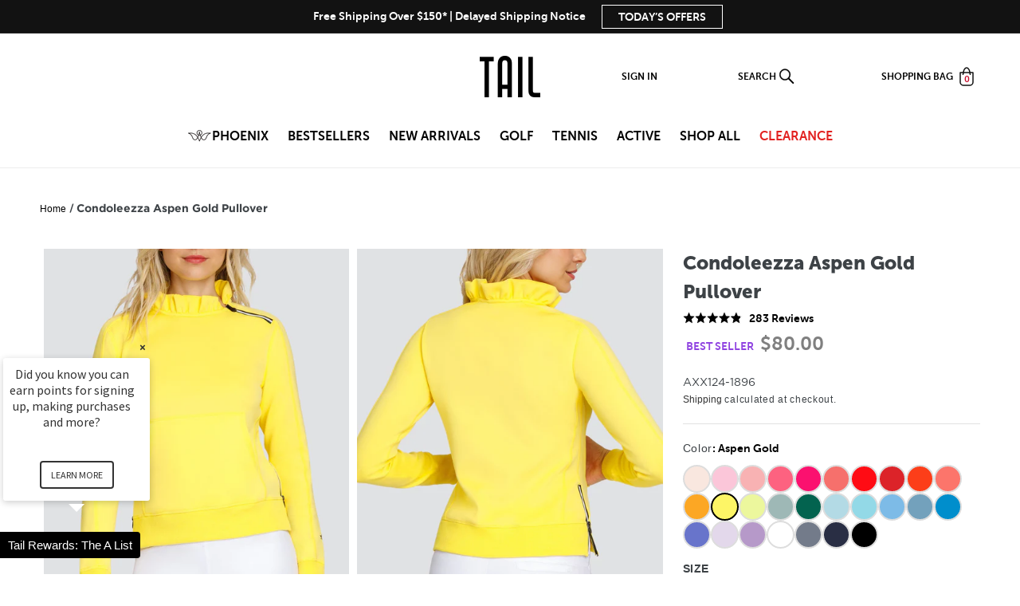

--- FILE ---
content_type: text/html; charset=utf-8
request_url: https://www.tailactivewear.com/products/condoleezza-aspen-gold-pullover
body_size: 113032
content:
<!doctype html>
<html class="no-js" lang="en">
  <head>

<link rel='preconnect dns-prefetch' href='https://api.config-security.com/' crossorigin />
<link rel='preconnect dns-prefetch' href='https://conf.config-security.com/' crossorigin />
<link rel='preconnect dns-prefetch' href='https://whale.camera/' crossorigin />
<script>
/* >> TriplePixel :: start*/
(window.TriplePixelData = {
  TripleName: 'tailactivewear.myshopify.com',
  ver: '2.11',
  plat: 'SHOPIFY',
  isHeadless: false,
}),
  (function (W, H, A, L, E, _, B, N) {
    function O(U, T, P, H, R) {
      void 0 === R && (R = !1),
        (H = new XMLHttpRequest()),
        P
          ? (H.open('POST', U, !0), H.setRequestHeader('Content-Type', 'application/json'))
          : H.open('GET', U, !0),
        H.send(JSON.stringify(P || {})),
        (H.onreadystatechange = function () {
          4 === H.readyState && 200 === H.status
            ? ((R = H.responseText), U.includes('.txt') ? eval(R) : P || (N[B] = R))
            : (299 < H.status || H.status < 200) && T && !R && ((R = !0), O(U, T - 1, P));
        });
    }
    if (((N = window), !N[H + 'sn'])) {
      (N[H + 'sn'] = 1),
        (L = function () {
          return Date.now().toString(36) + '_' + Math.random().toString(36);
        });
      try {
        A.setItem(H, 1 + (0 | A.getItem(H) || 0)),
          (E = JSON.parse(A.getItem(H + 'U') || '[]')).push({
            u: location.href,
            r: document.referrer,
            t: Date.now(),
            id: L(),
          }),
          A.setItem(H + 'U', JSON.stringify(E));
      } catch (e) {}
      var i, m, p;
      A.getItem('"!nC`') ||
        ((_ = A),
        (A = N),
        A[H] ||
          ((E = A[H] =
            function (t, e, a) {
              return (
                void 0 === a && (a = []),
                'State' == t ? E.s : ((W = L()), (E._q = E._q || []).push([W, t, e].concat(a)), W)
              );
            }),
          (E.s = 'Installed'),
          (E._q = []),
          (E.ch = W),
          (B = 'configSecurityConfModel'),
          (N[B] = 1),
          O('https://conf.config-security.com/model', 5),
          (i = L()),
          (m = A[atob('c2NyZWVu')]),
          _.setItem('di_pmt_wt', i),
          (p = {
            id: i,
            action: 'profile',
            avatar: _.getItem('auth-security_rand_salt_'),
            time: m[atob('d2lkdGg=')] + ':' + m[atob('aGVpZ2h0')],
            host: A.TriplePixelData.TripleName,
            plat: A.TriplePixelData.plat,
            url: window.location.href,
            ref: document.referrer,
            ver: A.TriplePixelData.ver,
          }),
          O('https://api.config-security.com/event', 5, p),
          O('https://whale.camera/live/dot.txt', 5)));
    }
  })('', 'TriplePixel', localStorage);
/* << TriplePixel :: end*/
</script>

    
    
    
  
    <!-- RR GTM -->

<script>!function(){"use strict";function l(e){for(var t=e,r=0,n=document.cookie.split(";");r<n.length;r++){var o=n[r].split("=");if(o[0].trim()===t)return o[1]}}function s(e){return localStorage.getItem(e)}function u(e){return window[e]}function d(e,t){e=document.querySelector(e);return t?null==e?void 0:e.getAttribute(t):null==e?void 0:e.textContent}var e=window,t=document,r="script",n="dataLayer",o="TTZRC24",a="https://ss.tailactivewear.com",i="",c="ckxneunp",E="cookie",I=["_y", "_shopify_y"],v="",g=!1;try{var g=!!E&&(m=navigator.userAgent,!!(m=new RegExp("Version/([0-9._]+)(.*Mobile)?.*Safari.*").exec(m)))&&16.4<=parseFloat(m[1]),A="stapeUserId"===E,f=g&&!A?function(e,t,r){void 0===t&&(t="");var n={cookie:l,localStorage:s,jsVariable:u,cssSelector:d},t=Array.isArray(t)?t:[t];if(e&&n[e])for(var o=n[e],a=0,i=t;a<i.length;a++){var c=i[a],c=r?o(c,r):o(c);if(c)return c}else console.warn("invalid uid source",e)}(E,I,v):void 0;g=g&&(!!f||A)}catch(e){console.error(e)}var m=e,E=(m[n]=m[n]||[],m[n].push({"gtm.start":(new Date).getTime(),event:"gtm.js"}),t.getElementsByTagName(r)[0]),I="dataLayer"===n?"":"&l="+n,v=f?"&bi="+encodeURIComponent(f):"",A=t.createElement(r),e=g?"kp"+c:c,n=!g&&i?i:a;A.async=!0,A.src=n+"/"+e+".js?st="+o+I+v,null!=(f=E.parentNode)&&f.insertBefore(A,E)}();</script>

<!-- RR GTM -->

    <script
      type="text/javascript"
      async=""
      src="https://shopify-extension.getredo.com/main.js?widget_id=o0yhcu8c8jcq6cb&amp;shop=tailactivewear.myshopify.com"
    ></script>
    <script src="https://www.googleoptimize.com/optimize.js?id=GTM-WJ9JLLK"></script>
    <meta charset="utf-8">
    <meta http-equiv="X-UA-Compatible" content="IE=edge">
    <meta name="viewport" content="width=device-width,initial-scale=1">
    <meta name="theme-color" content="">
    <meta name="google-site-verification" content="0nDRYEeKboUl42eCkk2yZga2GaJx6wbep_qcyMR36Os">
    <meta name="facebook-domain-verification" content="sf95qpfbgq3bxy45crogbxxgzaqu2p" />
    <link rel="canonical" href="https://www.tailactivewear.com/products/condoleezza-aspen-gold-pullover">
    <link rel="preconnect" href="https://cdn.shopify.com" crossorigin><link rel="icon" type="image/png" href="//www.tailactivewear.com/cdn/shop/files/TailFavicon_32x32.png?v=1738531011"><link rel="preconnect" href="https://fonts.shopifycdn.com" crossorigin><title>
      Condoleezza Aspen Gold Pullover
 &ndash; TAIL Activewear</title>

    
      <meta name="description" content="New Condoleezza Aspen Gold Pullover from our Tail Active Collection. For over 50 years Tail Activewear has been the industry leader in women&#39;s and ladies&#39; active and athleisure fashion. Free Shipping on orders $100 or more. Satisfaction Guaranteed.">
    

    

<meta property="og:site_name" content="TAIL Activewear">
<meta property="og:url" content="https://www.tailactivewear.com/products/condoleezza-aspen-gold-pullover">
<meta property="og:title" content="Condoleezza Aspen Gold Pullover">
<meta property="og:type" content="product">
<meta property="og:description" content="New Condoleezza Aspen Gold Pullover from our Tail Active Collection. For over 50 years Tail Activewear has been the industry leader in women&#39;s and ladies&#39; active and athleisure fashion. Free Shipping on orders $100 or more. Satisfaction Guaranteed."><meta property="og:image" content="http://www.tailactivewear.com/cdn/shop/files/AXX124-1896_GX4323-120X_MODEL1_WEB.jpg?v=1720020122">
  <meta property="og:image:secure_url" content="https://www.tailactivewear.com/cdn/shop/files/AXX124-1896_GX4323-120X_MODEL1_WEB.jpg?v=1720020122">
  <meta property="og:image:width" content="1550">
  <meta property="og:image:height" content="2400"><meta property="og:price:amount" content="80.00">
  <meta property="og:price:currency" content="USD"><meta name="twitter:site" content="@tailactivewear?lang=en"><meta name="twitter:card" content="summary_large_image">
<meta name="twitter:title" content="Condoleezza Aspen Gold Pullover">
<meta name="twitter:description" content="New Condoleezza Aspen Gold Pullover from our Tail Active Collection. For over 50 years Tail Activewear has been the industry leader in women&#39;s and ladies&#39; active and athleisure fashion. Free Shipping on orders $100 or more. Satisfaction Guaranteed.">


    <script
      src="https://code.jquery.com/jquery-3.6.0.min.js"
      integrity="sha256-/xUj+3OJU5yExlq6GSYGSHk7tPXikynS7ogEvDej/m4="
      crossorigin="anonymous"
    ></script>
    <script src="//www.tailactivewear.com/cdn/shop/t/853/assets/shopify-money.js?v=115487240352639413071768521034"></script>
    <script src="//www.tailactivewear.com/cdn/shop/t/853/assets/global.js?v=119800539891327094521768521034" defer="defer"></script>
    <!-- zoom code -->
    
      <script src="https://cdnjs.cloudflare.com/ajax/libs/elevatezoom/3.0.8/jquery.elevatezoom.min.js"></script>
      <script
        type="text/javascript"
        src="https://cdn.rawgit.com/igorlino/elevatezoom-plus/1.1.6/src/jquery.ez-plus.js"
      ></script>
      <link
        rel="stylesheet"
        href="https://cdnjs.cloudflare.com/ajax/libs/slick-carousel/1.8.1/slick.min.css"
        integrity="sha512-yHknP1/AwR+yx26cB1y0cjvQUMvEa2PFzt1c9LlS4pRQ5NOTZFWbhBig+X9G9eYW/8m0/4OXNx8pxJ6z57x0dw=="
        crossorigin="anonymous"
        referrerpolicy="no-referrer"
      >
      <script
        src="https://cdnjs.cloudflare.com/ajax/libs/slick-carousel/1.8.1/slick.min.js"
        integrity="sha512-XtmMtDEcNz2j7ekrtHvOVR4iwwaD6o/FUJe6+Zq+HgcCsk3kj4uSQQR8weQ2QVj1o0Pk6PwYLohm206ZzNfubg=="
        crossorigin="anonymous"
        referrerpolicy="no-referrer"
      ></script>
    

    <script type="text/javascript">
      (function (c, l, a, r, i, t, y) {
        c[a] =
          c[a] ||
          function () {
            (c[a].q = c[a].q || []).push(arguments);
          };
        t = l.createElement(r);
        t.async = 1;
        t.src = 'https://www.clarity.ms/tag/' + i;
        y = l.getElementsByTagName(r)[0];
        y.parentNode.insertBefore(t, y);
      })(window, document, 'clarity', 'script', '4u43abcd3p');
    </script>

    

    <!-- swiper cdns -->
    <script src="https://cdnjs.cloudflare.com/ajax/libs/Swiper/8.4.4/swiper-bundle.min.js"></script>
    <link rel="stylesheet" href="https://cdnjs.cloudflare.com/ajax/libs/Swiper/8.4.4/swiper-bundle.css">
    <!-- end of swiper codes -->

    <!-- Accessibe Implementation Code -->
    <script>
      (function () {
        var s = document.createElement('script'),
          e = !document.body ? document.querySelector('head') : document.body;
        s.src = 'https://acsbapp.com/apps/app/assets/js/acsb.js';
        s.defer = true;
        s.onload = function () {
          acsbJS.init({
            statementLink: '',
            feedbackLink: '',
            footerHtml: '',
            hideMobile: true,
            hideTrigger: true,
            language: 'en',
            position: 'left',
            leadColor: '#146ff8',
            triggerColor: '#146ff8',
            triggerRadius: '50%',
            triggerPositionX: 'left',
            triggerPositionY: 'bottom',
            triggerIcon: 'people',
            triggerSize: 'medium',
            triggerOffsetX: 20,
            triggerOffsetY: 65,
            mobile: {
              triggerSize: 'small',
              triggerPositionX: 'left',
              triggerPositionY: 'bottom',
              triggerOffsetX: 10,
              triggerOffsetY: 60,
              triggerRadius: '50%',
            },
          });
        };
        e.appendChild(s);
      })();
    </script>
    <!-- Accessibe Implementation Code -->

    <script>
  !function(t,n){function o(n){var o=t.getElementsByTagName("script")[0],i=t.createElement("script");i.src=n,i.crossOrigin="",o.parentNode.insertBefore(i,o)}if(!n.isLoyaltyLion){window.loyaltylion=n,void 0===window.lion&&(window.lion=n),n.version=2,n.isLoyaltyLion=!0;var i=new Date,e=i.getFullYear().toString()+i.getMonth().toString()+i.getDate().toString();o("https://sdk.loyaltylion.net/static/2/loader.js?t="+e);var r=!1;n.init=function(t){if(r)throw new Error("Cannot call lion.init more than once");r=!0;var a=n._token=t.token;if(!a)throw new Error("Token must be supplied to lion.init");for(var l=[],s="_push configure bootstrap shutdown on removeListener authenticateCustomer".split(" "),c=0;c<s.length;c+=1)!function(t,n){t[n]=function(){l.push([n,Array.prototype.slice.call(arguments,0)])}}(n,s[c]);o("https://sdk.loyaltylion.net/sdk/start/"+a+".js?t="+e+i.getHours().toString()),n._initData=t,n._buffer=l}}}(document,window.loyaltylion||[]);

  
    
      loyaltylion.init({ token: "b4b71bd314438c143288639e95643108" });
    
  
</script>

    <script>
      var shareasaleShopifySSCID = shareasaleShopifyGetParameterByName('sscid');
      function shareasaleShopifySetCookie(e, a, o, i, r) {
        if (e && a) {
          var s,
            S = i ? '; path=' + i : '',
            h = r ? '; domain=' + r : '',
            t = '';
          o && ((s = new Date()).setTime(s.getTime() + o), (t = '; expires=' + s.toUTCString())),
            (document.cookie = e + '=' + a + t + S + h);
        }
      }
      function shareasaleShopifyGetParameterByName(e, a) {
        a || (a = window.location.href), (e = e.replace(/[\[\]]/g, '\\$&'));
        var o = new RegExp('[?&]' + e + '(=([^&#]*)|&|#|$)').exec(a);
        return o ? (o[2] ? decodeURIComponent(o[2].replace(/\+/g, ' ')) : '') : null;
      }
      shareasaleShopifySSCID &&
        shareasaleShopifySetCookie('shareasaleShopifySSCID', shareasaleShopifySSCID, 94670778e4, '/');
    </script>

    <!-- Snap Pixel Code -->
    <script type="text/javascript">
      (function (e, t, n) {
        if (e.snaptr) return;
        var a = (e.snaptr = function () {
          a.handleRequest ? a.handleRequest.apply(a, arguments) : a.queue.push(arguments);
        });
        a.queue = [];
        var s = 'script';
        r = t.createElement(s);
        r.async = !0;
        r.src = n;
        var u = t.getElementsByTagName(s)[0];
        u.parentNode.insertBefore(r, u);
      })(window, document, 'https://sc-static.net/scevent.min.js');

      snaptr('init', '205b977d-7c99-4a21-bc3c-341b51f244be', { user_email: '_INSERT_USER_EMAIL_' });
      snaptr('track', 'PAGE_VIEW');
    </script>
    <!-- End Snap Pixel Code -->

    <!-- Insert in head tag for Attentive -->
    <script src="https://cdn.attn.tv/checkout/checkout.js" defer></script>
    <script src="https://cdn.attn.tv/tailactivewear/dtag.js"></script>
    <style type="text/css">
      .section__content.section__content__attentive {
        border-radius: 4px;
        background-color: #fafafa;
        border: solid 1px #e6e6e6;
        padding: 12px;
      }
      .section__content.section__content__attentive .input-checkbox {
        background: #fff;
      }
      .section__footer__attentive {
        font-size: 9px;
        font-weight: normal;
        font-style: normal;
        font-stretch: normal;
        line-height: 1.25;
        letter-spacing: normal;
        text-align: left;
        color: #000000;
        padding-top: 4px;
      }
      .section__footer__attentive a {
        color: #000000;
        text-decoration: underline;
      }
      .section__footer__attentive b {
        font-weight: bold;
      }
      .checkbox__label.checkbox__label__attentive {
        cursor: auto;
        margin-left: 0.75em;
      }
      .checkbox__label__attentive__header {
        font-size: 14px;
        font-weight: bold;
        font-style: normal;
        font-stretch: normal;
        line-height: 1;
        letter-spacing: normal;
        text-align: left;
        color: #333333;
      }
      .checkbox__label__attentive__subheader {
        font-size: 12px;
        font-weight: normal;
        font-style: normal;
        font-stretch: normal;
        line-height: 1.17;
        letter-spacing: normal;
        text-align: left;
        color: #737373;
        padding-top: 4px;
      }
      .checkbox-wrapper {
        display: -webkit-box;
        display: -ms-flexbox;
        display: -webkit-flex;
        display: flex;
        align-items: baseline;
      }
      #zonos img[alt="duty and tax information for United States"] {
        display: none !important;
      }
      #zonos > a.z-flag {
        bottom: 30px !important;
        right: 20px;
      }
    </style>

    <link href="https://d3hw6dc1ow8pp2.cloudfront.net/styles/main.min.css" rel="stylesheet" type="text/css">
<style type="text/css">
.okeReviews .okeReviews-reviewsWidget-header-controls-writeReview {
        display: inline-block;
    }
    .okeReviews .okeReviews-reviewsWidget.is-okeReviews-empty {
        display: block;
    }
</style>
<script type="application/json" id="oke-reviews-settings">
{"analyticsSettings":{"isWidgetOnScreenTrackingEnabled":false,"provider":"gtag"},"disableInitialReviewsFetchOnProducts":false,"filtersEnabled":true,"initialReviewDisplayCount":5,"locale":"en","omitMicrodata":true,"reviewSortOrder":"date","subscriberId":"2cbd7a20-5df1-4835-a130-b353ffe8f74a","widgetTemplateId":"featured-media","starRatingColor":"#000000","recorderPlus":true,"recorderQandaPlus":true}
</script>

    <link rel="stylesheet" type="text/css" href="https://dov7r31oq5dkj.cloudfront.net/2cbd7a20-5df1-4835-a130-b353ffe8f74a/widget-style-customisations.css?v=b42d31b4-e3c1-41c7-9ada-9af5363b91ce">
    

  
<script type="application/ld+json">
      {
        "@context": "http://schema.org/",
        "@type": "Product",
        "name": "Condoleezza Aspen Gold Pullover",
        "image": "https://www.tailactivewear.com/cdn/shop/files/AXX124-1896_GX4323-120X_MODEL1_WEB_450x450.jpg?v=1720020122",
        "description": "From our Tail Active collection. Hustle, hit, and never quit in our Condoleezza Pullovers. This best-seller is made from soft Cloud Jersey and features a stylish ruffle collar. With side zippers to control fit and a handy Kangaroo pocket, you can mix and match with the Eleanor Joggers to create endless looks.\nFeatures\n\nLong Sleeve Pullover w\/ Ruffle Collar and Kangaroo Pocket\nCloud Jersey: 89.5% Polyester, 10.5% Spandex\nRib Knit Cuffs and Hem: 60% Polyester, 32% Rayon, 8% Spandex\nAsymmetrically Placed Waterproof Shoulder Zipper\nStriped Zipped Side Openings\nSize Medium: 24\u0026quot; Length from Shoulder\nUPF 50+\n\nColor: Aspen Gold\n\nCare Instructions\n\nMachine Wash Cold\nTumble Dry Low\nDo Not Bleach\nLow Iron Only\n\nStyle With\n\nEssentials\nTail Active\nBetter Than Basics",
        "mpn": "7376336027695",
        "brand": {
          "@type": "Thing",
          "name": "Tail Activewear"
        },
        "offers": {
          "@type": "Offer",
          "priceCurrency": "USD",
          "price": "80.00",
          "availability": "InStock",
          "seller": {
            "@type": "Organization",
            "name": "TAIL Activewear"
          }
        }
        
        ,"aggregateRating": {
          "@type": "AggregateRating",
          "ratingValue": "4.8",
          "ratingCount": "283"
        }
        
      }
    </script>
  



    <script>window.performance && window.performance.mark && window.performance.mark('shopify.content_for_header.start');</script><meta name="facebook-domain-verification" content="sf95qpfbgq3bxy45crogbxxgzaqu2p">
<meta id="shopify-digital-wallet" name="shopify-digital-wallet" content="/1018691631/digital_wallets/dialog">
<meta name="shopify-checkout-api-token" content="17bc5196f8c0b802de0c21c3809003c3">
<link rel="alternate" type="application/json+oembed" href="https://www.tailactivewear.com/products/condoleezza-aspen-gold-pullover.oembed">
<script async="async" src="/checkouts/internal/preloads.js?locale=en-US"></script>
<link rel="preconnect" href="https://shop.app" crossorigin="anonymous">
<script async="async" src="https://shop.app/checkouts/internal/preloads.js?locale=en-US&shop_id=1018691631" crossorigin="anonymous"></script>
<script id="apple-pay-shop-capabilities" type="application/json">{"shopId":1018691631,"countryCode":"US","currencyCode":"USD","merchantCapabilities":["supports3DS"],"merchantId":"gid:\/\/shopify\/Shop\/1018691631","merchantName":"TAIL Activewear","requiredBillingContactFields":["postalAddress","email"],"requiredShippingContactFields":["postalAddress","email"],"shippingType":"shipping","supportedNetworks":["visa","masterCard","amex","discover","elo","jcb"],"total":{"type":"pending","label":"TAIL Activewear","amount":"1.00"},"shopifyPaymentsEnabled":true,"supportsSubscriptions":true}</script>
<script id="shopify-features" type="application/json">{"accessToken":"17bc5196f8c0b802de0c21c3809003c3","betas":["rich-media-storefront-analytics"],"domain":"www.tailactivewear.com","predictiveSearch":true,"shopId":1018691631,"locale":"en"}</script>
<script>var Shopify = Shopify || {};
Shopify.shop = "tailactivewear.myshopify.com";
Shopify.locale = "en";
Shopify.currency = {"active":"USD","rate":"1.0"};
Shopify.country = "US";
Shopify.theme = {"name":"Flash Sale - Extra 40% Off 2+ Sale Styles","id":152563318831,"schema_name":"Dawn","schema_version":"2.4.0","theme_store_id":null,"role":"main"};
Shopify.theme.handle = "null";
Shopify.theme.style = {"id":null,"handle":null};
Shopify.cdnHost = "www.tailactivewear.com/cdn";
Shopify.routes = Shopify.routes || {};
Shopify.routes.root = "/";</script>
<script type="module">!function(o){(o.Shopify=o.Shopify||{}).modules=!0}(window);</script>
<script>!function(o){function n(){var o=[];function n(){o.push(Array.prototype.slice.apply(arguments))}return n.q=o,n}var t=o.Shopify=o.Shopify||{};t.loadFeatures=n(),t.autoloadFeatures=n()}(window);</script>
<script>
  window.ShopifyPay = window.ShopifyPay || {};
  window.ShopifyPay.apiHost = "shop.app\/pay";
  window.ShopifyPay.redirectState = null;
</script>
<script id="shop-js-analytics" type="application/json">{"pageType":"product"}</script>
<script defer="defer" async type="module" src="//www.tailactivewear.com/cdn/shopifycloud/shop-js/modules/v2/client.init-shop-cart-sync_WVOgQShq.en.esm.js"></script>
<script defer="defer" async type="module" src="//www.tailactivewear.com/cdn/shopifycloud/shop-js/modules/v2/chunk.common_C_13GLB1.esm.js"></script>
<script defer="defer" async type="module" src="//www.tailactivewear.com/cdn/shopifycloud/shop-js/modules/v2/chunk.modal_CLfMGd0m.esm.js"></script>
<script type="module">
  await import("//www.tailactivewear.com/cdn/shopifycloud/shop-js/modules/v2/client.init-shop-cart-sync_WVOgQShq.en.esm.js");
await import("//www.tailactivewear.com/cdn/shopifycloud/shop-js/modules/v2/chunk.common_C_13GLB1.esm.js");
await import("//www.tailactivewear.com/cdn/shopifycloud/shop-js/modules/v2/chunk.modal_CLfMGd0m.esm.js");

  window.Shopify.SignInWithShop?.initShopCartSync?.({"fedCMEnabled":true,"windoidEnabled":true});

</script>
<script>
  window.Shopify = window.Shopify || {};
  if (!window.Shopify.featureAssets) window.Shopify.featureAssets = {};
  window.Shopify.featureAssets['shop-js'] = {"shop-cart-sync":["modules/v2/client.shop-cart-sync_DuR37GeY.en.esm.js","modules/v2/chunk.common_C_13GLB1.esm.js","modules/v2/chunk.modal_CLfMGd0m.esm.js"],"init-fed-cm":["modules/v2/client.init-fed-cm_BucUoe6W.en.esm.js","modules/v2/chunk.common_C_13GLB1.esm.js","modules/v2/chunk.modal_CLfMGd0m.esm.js"],"shop-toast-manager":["modules/v2/client.shop-toast-manager_B0JfrpKj.en.esm.js","modules/v2/chunk.common_C_13GLB1.esm.js","modules/v2/chunk.modal_CLfMGd0m.esm.js"],"init-shop-cart-sync":["modules/v2/client.init-shop-cart-sync_WVOgQShq.en.esm.js","modules/v2/chunk.common_C_13GLB1.esm.js","modules/v2/chunk.modal_CLfMGd0m.esm.js"],"shop-button":["modules/v2/client.shop-button_B_U3bv27.en.esm.js","modules/v2/chunk.common_C_13GLB1.esm.js","modules/v2/chunk.modal_CLfMGd0m.esm.js"],"init-windoid":["modules/v2/client.init-windoid_DuP9q_di.en.esm.js","modules/v2/chunk.common_C_13GLB1.esm.js","modules/v2/chunk.modal_CLfMGd0m.esm.js"],"shop-cash-offers":["modules/v2/client.shop-cash-offers_BmULhtno.en.esm.js","modules/v2/chunk.common_C_13GLB1.esm.js","modules/v2/chunk.modal_CLfMGd0m.esm.js"],"pay-button":["modules/v2/client.pay-button_CrPSEbOK.en.esm.js","modules/v2/chunk.common_C_13GLB1.esm.js","modules/v2/chunk.modal_CLfMGd0m.esm.js"],"init-customer-accounts":["modules/v2/client.init-customer-accounts_jNk9cPYQ.en.esm.js","modules/v2/client.shop-login-button_DJ5ldayH.en.esm.js","modules/v2/chunk.common_C_13GLB1.esm.js","modules/v2/chunk.modal_CLfMGd0m.esm.js"],"avatar":["modules/v2/client.avatar_BTnouDA3.en.esm.js"],"checkout-modal":["modules/v2/client.checkout-modal_pBPyh9w8.en.esm.js","modules/v2/chunk.common_C_13GLB1.esm.js","modules/v2/chunk.modal_CLfMGd0m.esm.js"],"init-shop-for-new-customer-accounts":["modules/v2/client.init-shop-for-new-customer-accounts_BUoCy7a5.en.esm.js","modules/v2/client.shop-login-button_DJ5ldayH.en.esm.js","modules/v2/chunk.common_C_13GLB1.esm.js","modules/v2/chunk.modal_CLfMGd0m.esm.js"],"init-customer-accounts-sign-up":["modules/v2/client.init-customer-accounts-sign-up_CnczCz9H.en.esm.js","modules/v2/client.shop-login-button_DJ5ldayH.en.esm.js","modules/v2/chunk.common_C_13GLB1.esm.js","modules/v2/chunk.modal_CLfMGd0m.esm.js"],"init-shop-email-lookup-coordinator":["modules/v2/client.init-shop-email-lookup-coordinator_CzjY5t9o.en.esm.js","modules/v2/chunk.common_C_13GLB1.esm.js","modules/v2/chunk.modal_CLfMGd0m.esm.js"],"shop-follow-button":["modules/v2/client.shop-follow-button_CsYC63q7.en.esm.js","modules/v2/chunk.common_C_13GLB1.esm.js","modules/v2/chunk.modal_CLfMGd0m.esm.js"],"shop-login-button":["modules/v2/client.shop-login-button_DJ5ldayH.en.esm.js","modules/v2/chunk.common_C_13GLB1.esm.js","modules/v2/chunk.modal_CLfMGd0m.esm.js"],"shop-login":["modules/v2/client.shop-login_B9ccPdmx.en.esm.js","modules/v2/chunk.common_C_13GLB1.esm.js","modules/v2/chunk.modal_CLfMGd0m.esm.js"],"lead-capture":["modules/v2/client.lead-capture_D0K_KgYb.en.esm.js","modules/v2/chunk.common_C_13GLB1.esm.js","modules/v2/chunk.modal_CLfMGd0m.esm.js"],"payment-terms":["modules/v2/client.payment-terms_BWmiNN46.en.esm.js","modules/v2/chunk.common_C_13GLB1.esm.js","modules/v2/chunk.modal_CLfMGd0m.esm.js"]};
</script>
<script>(function() {
  var isLoaded = false;
  function asyncLoad() {
    if (isLoaded) return;
    isLoaded = true;
    var urls = ["https:\/\/scripttags.jst.ai\/shopify_justuno_1018691631_d4e41a60-fe7c-11ea-b89e-c9718a0effb3.js?shop=tailactivewear.myshopify.com","https:\/\/d3hw6dc1ow8pp2.cloudfront.net\/reviewsWidget.min.js?shop=tailactivewear.myshopify.com","https:\/\/cdn.attn.tv\/tailactivewear\/dtag.js?shop=tailactivewear.myshopify.com","https:\/\/hello.zonos.com\/shop-duty-tax\/hello.js?1692891578202\u0026shop=tailactivewear.myshopify.com","https:\/\/cdn-bundler.nice-team.net\/app\/js\/bundler.js?shop=tailactivewear.myshopify.com","\/\/searchanise-ef84.kxcdn.com\/widgets\/shopify\/init.js?a=5w7W7Q9Y3E\u0026shop=tailactivewear.myshopify.com","https:\/\/shopify-extension.getredo.com\/main.js?widget_id=o0yhcu8c8jcq6cb\u0026shop=tailactivewear.myshopify.com","https:\/\/cdn.rebuyengine.com\/onsite\/js\/rebuy.js?shop=tailactivewear.myshopify.com","https:\/\/chat-widget.getredo.com\/widget.js?widgetId=o0yhcu8c8jcq6cb\u0026shop=tailactivewear.myshopify.com"];
    for (var i = 0; i < urls.length; i++) {
      var s = document.createElement('script');
      s.type = 'text/javascript';
      s.async = true;
      s.src = urls[i];
      var x = document.getElementsByTagName('script')[0];
      x.parentNode.insertBefore(s, x);
    }
  };
  if(window.attachEvent) {
    window.attachEvent('onload', asyncLoad);
  } else {
    window.addEventListener('load', asyncLoad, false);
  }
})();</script>
<script id="__st">var __st={"a":1018691631,"offset":-18000,"reqid":"8febee13-15f0-41bd-88f7-1a7e4fba0fd0-1769616496","pageurl":"www.tailactivewear.com\/products\/condoleezza-aspen-gold-pullover","u":"8dc3189e779b","p":"product","rtyp":"product","rid":7376336027695};</script>
<script>window.ShopifyPaypalV4VisibilityTracking = true;</script>
<script id="captcha-bootstrap">!function(){'use strict';const t='contact',e='account',n='new_comment',o=[[t,t],['blogs',n],['comments',n],[t,'customer']],c=[[e,'customer_login'],[e,'guest_login'],[e,'recover_customer_password'],[e,'create_customer']],r=t=>t.map((([t,e])=>`form[action*='/${t}']:not([data-nocaptcha='true']) input[name='form_type'][value='${e}']`)).join(','),a=t=>()=>t?[...document.querySelectorAll(t)].map((t=>t.form)):[];function s(){const t=[...o],e=r(t);return a(e)}const i='password',u='form_key',d=['recaptcha-v3-token','g-recaptcha-response','h-captcha-response',i],f=()=>{try{return window.sessionStorage}catch{return}},m='__shopify_v',_=t=>t.elements[u];function p(t,e,n=!1){try{const o=window.sessionStorage,c=JSON.parse(o.getItem(e)),{data:r}=function(t){const{data:e,action:n}=t;return t[m]||n?{data:e,action:n}:{data:t,action:n}}(c);for(const[e,n]of Object.entries(r))t.elements[e]&&(t.elements[e].value=n);n&&o.removeItem(e)}catch(o){console.error('form repopulation failed',{error:o})}}const l='form_type',E='cptcha';function T(t){t.dataset[E]=!0}const w=window,h=w.document,L='Shopify',v='ce_forms',y='captcha';let A=!1;((t,e)=>{const n=(g='f06e6c50-85a8-45c8-87d0-21a2b65856fe',I='https://cdn.shopify.com/shopifycloud/storefront-forms-hcaptcha/ce_storefront_forms_captcha_hcaptcha.v1.5.2.iife.js',D={infoText:'Protected by hCaptcha',privacyText:'Privacy',termsText:'Terms'},(t,e,n)=>{const o=w[L][v],c=o.bindForm;if(c)return c(t,g,e,D).then(n);var r;o.q.push([[t,g,e,D],n]),r=I,A||(h.body.append(Object.assign(h.createElement('script'),{id:'captcha-provider',async:!0,src:r})),A=!0)});var g,I,D;w[L]=w[L]||{},w[L][v]=w[L][v]||{},w[L][v].q=[],w[L][y]=w[L][y]||{},w[L][y].protect=function(t,e){n(t,void 0,e),T(t)},Object.freeze(w[L][y]),function(t,e,n,w,h,L){const[v,y,A,g]=function(t,e,n){const i=e?o:[],u=t?c:[],d=[...i,...u],f=r(d),m=r(i),_=r(d.filter((([t,e])=>n.includes(e))));return[a(f),a(m),a(_),s()]}(w,h,L),I=t=>{const e=t.target;return e instanceof HTMLFormElement?e:e&&e.form},D=t=>v().includes(t);t.addEventListener('submit',(t=>{const e=I(t);if(!e)return;const n=D(e)&&!e.dataset.hcaptchaBound&&!e.dataset.recaptchaBound,o=_(e),c=g().includes(e)&&(!o||!o.value);(n||c)&&t.preventDefault(),c&&!n&&(function(t){try{if(!f())return;!function(t){const e=f();if(!e)return;const n=_(t);if(!n)return;const o=n.value;o&&e.removeItem(o)}(t);const e=Array.from(Array(32),(()=>Math.random().toString(36)[2])).join('');!function(t,e){_(t)||t.append(Object.assign(document.createElement('input'),{type:'hidden',name:u})),t.elements[u].value=e}(t,e),function(t,e){const n=f();if(!n)return;const o=[...t.querySelectorAll(`input[type='${i}']`)].map((({name:t})=>t)),c=[...d,...o],r={};for(const[a,s]of new FormData(t).entries())c.includes(a)||(r[a]=s);n.setItem(e,JSON.stringify({[m]:1,action:t.action,data:r}))}(t,e)}catch(e){console.error('failed to persist form',e)}}(e),e.submit())}));const S=(t,e)=>{t&&!t.dataset[E]&&(n(t,e.some((e=>e===t))),T(t))};for(const o of['focusin','change'])t.addEventListener(o,(t=>{const e=I(t);D(e)&&S(e,y())}));const B=e.get('form_key'),M=e.get(l),P=B&&M;t.addEventListener('DOMContentLoaded',(()=>{const t=y();if(P)for(const e of t)e.elements[l].value===M&&p(e,B);[...new Set([...A(),...v().filter((t=>'true'===t.dataset.shopifyCaptcha))])].forEach((e=>S(e,t)))}))}(h,new URLSearchParams(w.location.search),n,t,e,['guest_login'])})(!0,!0)}();</script>
<script integrity="sha256-4kQ18oKyAcykRKYeNunJcIwy7WH5gtpwJnB7kiuLZ1E=" data-source-attribution="shopify.loadfeatures" defer="defer" src="//www.tailactivewear.com/cdn/shopifycloud/storefront/assets/storefront/load_feature-a0a9edcb.js" crossorigin="anonymous"></script>
<script crossorigin="anonymous" defer="defer" src="//www.tailactivewear.com/cdn/shopifycloud/storefront/assets/shopify_pay/storefront-65b4c6d7.js?v=20250812"></script>
<script data-source-attribution="shopify.dynamic_checkout.dynamic.init">var Shopify=Shopify||{};Shopify.PaymentButton=Shopify.PaymentButton||{isStorefrontPortableWallets:!0,init:function(){window.Shopify.PaymentButton.init=function(){};var t=document.createElement("script");t.src="https://www.tailactivewear.com/cdn/shopifycloud/portable-wallets/latest/portable-wallets.en.js",t.type="module",document.head.appendChild(t)}};
</script>
<script data-source-attribution="shopify.dynamic_checkout.buyer_consent">
  function portableWalletsHideBuyerConsent(e){var t=document.getElementById("shopify-buyer-consent"),n=document.getElementById("shopify-subscription-policy-button");t&&n&&(t.classList.add("hidden"),t.setAttribute("aria-hidden","true"),n.removeEventListener("click",e))}function portableWalletsShowBuyerConsent(e){var t=document.getElementById("shopify-buyer-consent"),n=document.getElementById("shopify-subscription-policy-button");t&&n&&(t.classList.remove("hidden"),t.removeAttribute("aria-hidden"),n.addEventListener("click",e))}window.Shopify?.PaymentButton&&(window.Shopify.PaymentButton.hideBuyerConsent=portableWalletsHideBuyerConsent,window.Shopify.PaymentButton.showBuyerConsent=portableWalletsShowBuyerConsent);
</script>
<script data-source-attribution="shopify.dynamic_checkout.cart.bootstrap">document.addEventListener("DOMContentLoaded",(function(){function t(){return document.querySelector("shopify-accelerated-checkout-cart, shopify-accelerated-checkout")}if(t())Shopify.PaymentButton.init();else{new MutationObserver((function(e,n){t()&&(Shopify.PaymentButton.init(),n.disconnect())})).observe(document.body,{childList:!0,subtree:!0})}}));
</script>
<link id="shopify-accelerated-checkout-styles" rel="stylesheet" media="screen" href="https://www.tailactivewear.com/cdn/shopifycloud/portable-wallets/latest/accelerated-checkout-backwards-compat.css" crossorigin="anonymous">
<style id="shopify-accelerated-checkout-cart">
        #shopify-buyer-consent {
  margin-top: 1em;
  display: inline-block;
  width: 100%;
}

#shopify-buyer-consent.hidden {
  display: none;
}

#shopify-subscription-policy-button {
  background: none;
  border: none;
  padding: 0;
  text-decoration: underline;
  font-size: inherit;
  cursor: pointer;
}

#shopify-subscription-policy-button::before {
  box-shadow: none;
}

      </style>
<script id="sections-script" data-sections="main-product,footer" defer="defer" src="//www.tailactivewear.com/cdn/shop/t/853/compiled_assets/scripts.js?v=77905"></script>
<script>window.performance && window.performance.mark && window.performance.mark('shopify.content_for_header.end');</script>

    

    <style type="text/css">
  body:before { content: 'small'; display: none; }
  .visely-widget-container { margin: 15px; text-align: center; } @media only screen and (min-width: 1024px) { .visely-widget-container { } }
  .visely-pagination { display: none; text-align: center; clear: both; }
  .visely-pagination button { width: 1px; height:1px; outline:none; margin: 7px 7px; border: none; padding: 7px 7px; cursor: pointer; border-radius: 100%; background: #e3e3e3; min-width: 0px;}
  .visely-pagination button.small { margin: 0px 5px; padding: 5px; }
  .visely-pagination button.active { background-color:#4c4c4c; }
  .visely-pagination ul { width: 100%; display: table; table-layout: fixed; background-color: #e3e3e3; margin: 0; padding: 0; }
  .visely-pagination ul li { display: table-cell; white-space: nowrap; padding: 0px;}
  .visely-pagination ul li a { display: block; min-height: 3px; height: 3px; }
  .visely-pagination ul li.active a { background-color: #4c4c4c; }
  article.visely-recommendation-item { margin-bottom: 0px !important;}
  .visely-recommendation-item a, .visely-recommendation-item a:hover { text-decoration: none; color: inherit; opacity: 1; }
  .visely-recommendation-item { padding: 15px; position: relative; display: inline-block;  }
  .visely-recommendation-item .badge--sale { top: 0; right: 0; z-index: 1; display: none; }
  .visely-recommendation-item .spr-badge-caption {display: none;}
  .visely-widget-container.hidden { visibility: hidden; display: flex; } .hidden.visely-pagination button { margin: 0; padding: 0;}
  .visely-recommendations-container .complete { min-height: 400px; }
  .complete .visely-recommendations-container, .visely-recommendations-title.complete  { opacity: 1; }
  .visely-recommendation-item .product__image { position: relative; height: 215px;  }
  @media only screen and (min-width: 1024px) { body:before { content: 'large'; } }
  @media only screen and (min-width: 768px) and (max-width: 1023px) {}
  @media only screen and (min-width: 384px) and (max-width: 767px) {}
  @media only screen and (max-width: 383px) {}
  .visely-recommendations-container .product__image img { height: 100%; width:100%; /*object-fit: contain;*/ display:none; }
  .visely-recommendation-item .product__image img:nth-of-type(1) {display:block; position:relative; top:0 !important; }
  .visely-recommendations-container .product__title { margin-top: 10px; min-height: 45px; }
  .visely-recommendations-container .product__title p { margin:0px; }
  .visely-recommendations-container .product__title p:nth-child(1):only-child { margin-bottom: 10px; }
  .visely-recommendations-container .product__title p:nth-child(2):not(:only-child) { margin-bottom: 10px; }
  .visely-recommendations-container .product__prices { }
  .visely-recommendations-container .product__prices div.price-container span:nth-child(2):not(:only-child) { text-decoration: line-through !important; }
  .visely-recommendation-item .cycle img { top:0; -webkit-animation-iteration-count: infinite; animation-iteration-count: infinite; display: block !important; position:absolute; }
  .cycle-2 img {-webkit-animation-duration: 6s; animation-duration: 6s; -webkit-animation-name: fade2; animation-name: fade2; }
  .cycle-3 img {-webkit-animation-duration: 9s; animation-duration: 9s; -webkit-animation-name: fade3; animation-name: fade3; }
  @-webkit-keyframes fade2 { 0% {opacity: 0;} 5% {opacity: 1;} 55% {opacity: 1;} 60% {opacity: 0;}  100% {opacity: 0;} }
  @keyframes fade2 { 0% {opacity: 0;} 5% {opacity: 1;} 55% {opacity: 1;} 60% {opacity: 0;}  100% {opacity: 0;} }
  @-webkit-keyframes fade3 { 0% {opacity: 0;} 5% {opacity: 1;} 35% {opacity: 1;} 40% {opacity: 0;} 100% {opacity: 0;} }
  @keyframes fade3 { 0% {opacity: 0;} 5% {opacity: 1;} 35% {opacity: 1;} 40% {opacity: 0;}  100% {opacity: 0;} }
  .cycle-3 img:nth-of-type(1) { -webkit-animation-delay: -3s; animation-delay: -3s; }
  .cycle-3 img:nth-of-type(2) { -webkit-animation-delay: -6s; animation-delay: -6s; }
  .cycle-3 img:nth-of-type(3) { -webkit-animation-delay: -9s; animation-delay: -9s; }
  .cycle-2 img:nth-of-type(1) { -webkit-animation-delay: -3s; animation-delay: -3s; }
  .cycle-2 img:nth-of-type(2) { -webkit-animation-delay: -6s; animation-delay: -6s; }
  .visely-recommendations-container,.visely-recommendations-title{-webkit-transition:opacity 1.5s ease-out;-moz-transition:opacity 1.5s ease-out;-o-transition:opacity 1.5s ease-out;opacity:0}.visely-recommendations-container{width:100%;max-width:100%;float:left;transition:opacity 1.5s ease-out}.visely-recommendations-title{transition:opacity 1.5s ease-out;clear:both;text-align:center}.visely-widget-container .visely-widget-wrapper{position:relative}div.next-arrow,div.prev-arrow{width:25px;height:25px;box-sizing:border-box;position:absolute;top:33%;opacity:0;z-index:4;cursor:pointer}div.next-arrow.complete,div.prev-arrow.complete{-webkit-transition:opacity 1.5s ease-out;-moz-transition:opacity 1.5s ease-out;-o-transition:opacity 1.5s ease-out;transition:opacity 1.5s ease-out;opacity:1}div.prev-arrow{left:-15px}div.next-arrow{right:-15px}
</style>
<script type="text/javascript">
  var ViselyConfig = {"homePage":[{"type":"MOST_POPULAR","title":"Most Popular","count":5,"totalCount":15,"order":[{"type":"Image","enabled":true,"priority":0},{"type":"Name","enabled":true,"priority":1},{"type":"Price","enabled":true,"priority":2}],"enabled":false,"recommendedByVisely":true},{"type":"TRENDING_NOW","title":"Trending Now","count":5,"totalCount":15,"order":[{"type":"Image","enabled":true,"priority":0},{"type":"Name","enabled":true,"priority":1},{"type":"Price","enabled":true,"priority":2}],"enabled":false},{"type":"NEW_ARRIVALS","title":"Don't Forget These","count":3,"totalCount":3,"order":[{"type":"Image","enabled":true,"priority":0},{"type":"Name","enabled":false,"priority":1},{"type":"Price","enabled":true,"priority":2}],"enabled":true,"recommendedByVisely":true},{"type":"RECENTLY_VIEWED","title":"Recently Viewed","count":5,"totalCount":15,"order":[{"type":"Image","enabled":true,"priority":0},{"type":"Name","enabled":true,"priority":1},{"type":"Price","enabled":true,"priority":2}],"enabled":false}],"collectionPage":[{"type":"MOST_POPULAR_PER_COLLECTION","title":"Most Popular Per Collection","count":5,"totalCount":15,"order":[{"type":"Image","enabled":true,"priority":0},{"type":"Name","enabled":true,"priority":1},{"type":"Price","enabled":true,"priority":2}],"enabled":false,"recommendedByVisely":true},{"type":"MOST_POPULAR","title":"Most Popular","count":5,"totalCount":15,"order":[{"type":"Image","enabled":true,"priority":0},{"type":"Name","enabled":true,"priority":1},{"type":"Price","enabled":true,"priority":2}],"enabled":false},{"type":"TRENDING_NOW","title":"Trending Now","count":5,"totalCount":15,"order":[{"type":"Image","enabled":true,"priority":0},{"type":"Name","enabled":true,"priority":1},{"type":"Price","enabled":true,"priority":2}],"enabled":false,"recommendedByVisely":true},{"type":"NEW_ARRIVALS","title":"Don't Forget These","count":3,"totalCount":3,"order":[{"type":"Image","enabled":true,"priority":0},{"type":"Name","enabled":false,"priority":1},{"type":"Price","enabled":true,"priority":2}],"enabled":true},{"type":"RECENTLY_VIEWED","title":"Recently Viewed","count":5,"totalCount":15,"order":[{"type":"Image","enabled":true,"priority":0},{"type":"Name","enabled":true,"priority":1},{"type":"Price","enabled":true,"priority":2}],"enabled":false}],"productPage":[{"type":"YOU_MAY_ALSO_LIKE","title":"You May Also Like","count":5,"totalCount":15,"order":[{"type":"Image","enabled":true,"priority":0},{"type":"Name","enabled":true,"priority":1},{"type":"Price","enabled":true,"priority":2}],"enabled":false,"recommendedByVisely":true},{"type":"MOST_POPULAR","title":"Most Popular","count":5,"totalCount":15,"order":[{"type":"Image","enabled":true,"priority":0},{"type":"Name","enabled":true,"priority":1},{"type":"Price","enabled":true,"priority":2}],"enabled":false},{"type":"TRENDING_NOW","title":"Trending Now","count":5,"totalCount":15,"order":[{"type":"Image","enabled":true,"priority":0},{"type":"Name","enabled":true,"priority":1},{"type":"Price","enabled":true,"priority":2}],"enabled":false},{"type":"NEW_ARRIVALS","title":"Don't Forget These","count":3,"totalCount":3,"order":[{"type":"Image","enabled":true,"priority":0},{"type":"Name","enabled":false,"priority":1},{"type":"Price","enabled":true,"priority":2}],"enabled":true},{"type":"RECENTLY_VIEWED","title":"Recently Viewed Items","count":3,"totalCount":3,"order":[{"type":"Image","enabled":true,"priority":0},{"type":"Name","enabled":true,"priority":1},{"type":"Price","enabled":false,"priority":2}],"enabled":true,"recommendedByVisely":true}],"cartPage":[{"type":"FREQUENTLY_BOUGHT_TOGETHER","title":"Frequently Bought Together","count":5,"totalCount":15,"order":[{"type":"Image","enabled":true,"priority":0},{"type":"Name","enabled":true,"priority":1},{"type":"Price","enabled":true,"priority":2}],"enabled":false,"recommendedByVisely":true},{"type":"MOST_POPULAR","title":"Most Popular","count":3,"totalCount":3,"order":[{"type":"Image","enabled":true,"priority":0},{"type":"Name","enabled":false,"priority":1},{"type":"Price","enabled":true,"priority":2}],"enabled":false},{"type":"TRENDING_NOW","title":"Trending Now","count":5,"totalCount":15,"order":[{"type":"Image","enabled":true,"priority":0},{"type":"Name","enabled":true,"priority":1},{"type":"Price","enabled":true,"priority":2}],"enabled":false},{"type":"NEW_ARRIVALS","title":"Don't Forget These","count":3,"totalCount":3,"order":[{"type":"Image","enabled":true,"priority":0},{"type":"Name","enabled":false,"priority":1},{"type":"Price","enabled":true,"priority":2}],"enabled":true},{"type":"RECENTLY_VIEWED","title":"Recently Viewed","count":5,"totalCount":15,"order":[{"type":"Image","enabled":true,"priority":0},{"type":"Name","enabled":true,"priority":1},{"type":"Price","enabled":true,"priority":2}],"enabled":false,"recommendedByVisely":true}],"notFoundPage":[{"type":"MOST_POPULAR","title":"Most Popular","count":5,"totalCount":15,"order":[{"type":"Image","enabled":true,"priority":0},{"type":"Name","enabled":true,"priority":1},{"type":"Price","enabled":true,"priority":2}],"enabled":false},{"type":"TRENDING_NOW","title":"Trending Now","count":5,"totalCount":15,"order":[{"type":"Image","enabled":true,"priority":0},{"type":"Name","enabled":true,"priority":1},{"type":"Price","enabled":true,"priority":2}],"enabled":false,"recommendedByVisely":true},{"type":"NEW_ARRIVALS","title":"Don't Forget These","count":3,"totalCount":3,"order":[{"type":"Image","enabled":true,"priority":0},{"type":"Name","enabled":false,"priority":1},{"type":"Price","enabled":true,"priority":2}],"enabled":true,"recommendedByVisely":true},{"type":"RECENTLY_VIEWED","title":"Recently Viewed","count":5,"totalCount":15,"order":[{"type":"Image","enabled":true,"priority":0},{"type":"Name","enabled":true,"priority":1},{"type":"Price","enabled":true,"priority":2}],"enabled":false}],"searchResultsPage":[{"type":"MOST_POPULAR","title":"Most Popular","count":5,"totalCount":15,"order":[{"type":"Image","enabled":true,"priority":0},{"type":"Name","enabled":true,"priority":1},{"type":"Price","enabled":true,"priority":2}],"enabled":false,"recommendedByVisely":true},{"type":"TRENDING_NOW","title":"Trending Now","count":5,"totalCount":15,"order":[{"type":"Image","enabled":true,"priority":0},{"type":"Name","enabled":true,"priority":1},{"type":"Price","enabled":true,"priority":2}],"enabled":false},{"type":"NEW_ARRIVALS","title":"Don't Forget These","count":3,"totalCount":3,"order":[{"type":"Image","enabled":true,"priority":0},{"type":"Name","enabled":false,"priority":1},{"type":"Price","enabled":true,"priority":2}],"enabled":true},{"type":"RECENTLY_VIEWED","title":"Recently Viewed","count":5,"totalCount":15,"order":[{"type":"Image","enabled":true,"priority":0},{"type":"Name","enabled":true,"priority":1},{"type":"Price","enabled":true,"priority":2}],"enabled":false}],"blogPage":[{"type":"MOST_POPULAR","title":"Most Popular","count":5,"totalCount":15,"order":[{"type":"Image","enabled":true,"priority":0},{"type":"Name","enabled":true,"priority":1},{"type":"Price","enabled":true,"priority":2}],"enabled":false},{"type":"TRENDING_NOW","title":"Trending Now","count":5,"totalCount":15,"order":[{"type":"Image","enabled":true,"priority":0},{"type":"Name","enabled":true,"priority":1},{"type":"Price","enabled":true,"priority":2}],"enabled":false},{"type":"NEW_ARRIVALS","title":"Don't Forget These","count":3,"totalCount":3,"order":[{"type":"Image","enabled":true,"priority":0},{"type":"Name","enabled":false,"priority":1},{"type":"Price","enabled":true,"priority":2}],"enabled":true},{"type":"RECENTLY_VIEWED","title":"Recently Viewed","count":5,"totalCount":15,"order":[{"type":"Image","enabled":true,"priority":0},{"type":"Name","enabled":true,"priority":1},{"type":"Price","enabled":true,"priority":2}],"enabled":false}],"articlesPage":[{"type":"MOST_POPULAR","title":"Most Popular","count":5,"totalCount":15,"order":[{"type":"Image","enabled":true,"priority":0},{"type":"Name","enabled":true,"priority":1},{"type":"Price","enabled":true,"priority":2}],"enabled":false},{"type":"TRENDING_NOW","title":"Trending Now","count":5,"totalCount":15,"order":[{"type":"Image","enabled":true,"priority":0},{"type":"Name","enabled":true,"priority":1},{"type":"Price","enabled":true,"priority":2}],"enabled":false},{"type":"NEW_ARRIVALS","title":"Don't Forget These","count":3,"totalCount":3,"order":[{"type":"Image","enabled":true,"priority":0},{"type":"Name","enabled":false,"priority":1},{"type":"Price","enabled":true,"priority":2}],"enabled":true},{"type":"RECENTLY_VIEWED","title":"Recently Viewed","count":5,"totalCount":15,"order":[{"type":"Image","enabled":true,"priority":0},{"type":"Name","enabled":true,"priority":1},{"type":"Price","enabled":true,"priority":2}],"enabled":false}]}
;
  var ViselyPage = 'product';
  var ViselyProductId = '7376336027695';
  var ViselyContext = {};
  var ViselyPageLoadStart = performance ? performance.now() : -1;
</script>
<script type='text/javascript' async src='https://storage.googleapis.com/visely-assets/static/2kcp1tef4c9q1ajugk9gv21urm/visely-recommendations-core.js'></script>
<script type="text/javascript">
  (function(){if(typeof window.CustomEvent==="function")return!1;function CustomEvent(event,params){params=params||{bubbles:!1,cancelable:!1,detail:undefined};var evt=document.createEvent('CustomEvent');evt.initCustomEvent(event,params.bubbles,params.cancelable,params.detail);return evt}
 CustomEvent.prototype=window.Event.prototype;window.CustomEvent=CustomEvent})();if(!Array.from){Array.from=(function(){var toStr=Object.prototype.toString;var isCallable=function(fn){return typeof fn==='function'||toStr.call(fn)==='[object Function]'};var toInteger=function(value){var number=Number(value);if(isNaN(number)){return 0}
 if(number===0||!isFinite(number)){return number}
 return(number>0?1:-1)*Math.floor(Math.abs(number))};var maxSafeInteger=Math.pow(2,53)-1;var toLength=function(value){var len=toInteger(value);return Math.min(Math.max(len,0),maxSafeInteger)};return function from(arrayLike){var C=this;var items=Object(arrayLike);if(arrayLike==null){throw new TypeError('Array.from requires an array-like object - not null or undefined')}
 var mapFn=arguments.length>1?arguments[1]:void undefined;var T;if(typeof mapFn!=='undefined'){if(!isCallable(mapFn)){throw new TypeError('Array.from: when provided, the second argument must be a function')}
 if(arguments.length>2){T=arguments[2]}}
 var len=toLength(items.length);var A=isCallable(C)?Object(new C(len)):new Array(len);var k=0;var kValue;while(k<len){kValue=items[k];if(mapFn){A[k]=typeof T==='undefined'?mapFn(kValue,k):mapFn.call(T,kValue,k)}else{A[k]=kValue}
 k+=1}A.length=len;return A}}())}
 </script>



    <style data-shopify>
      @font-face {
  font-family: Assistant;
  font-weight: 400;
  font-style: normal;
  font-display: swap;
  src: url("//www.tailactivewear.com/cdn/fonts/assistant/assistant_n4.9120912a469cad1cc292572851508ca49d12e768.woff2") format("woff2"),
       url("//www.tailactivewear.com/cdn/fonts/assistant/assistant_n4.6e9875ce64e0fefcd3f4446b7ec9036b3ddd2985.woff") format("woff");
}

      @font-face {
  font-family: Assistant;
  font-weight: 700;
  font-style: normal;
  font-display: swap;
  src: url("//www.tailactivewear.com/cdn/fonts/assistant/assistant_n7.bf44452348ec8b8efa3aa3068825305886b1c83c.woff2") format("woff2"),
       url("//www.tailactivewear.com/cdn/fonts/assistant/assistant_n7.0c887fee83f6b3bda822f1150b912c72da0f7b64.woff") format("woff");
}

      
      
      @font-face {
  font-family: Assistant;
  font-weight: 400;
  font-style: normal;
  font-display: swap;
  src: url("//www.tailactivewear.com/cdn/fonts/assistant/assistant_n4.9120912a469cad1cc292572851508ca49d12e768.woff2") format("woff2"),
       url("//www.tailactivewear.com/cdn/fonts/assistant/assistant_n4.6e9875ce64e0fefcd3f4446b7ec9036b3ddd2985.woff") format("woff");
}


      :root {
        --font-body-family: Assistant, sans-serif;
        --font-body-style: normal;
        --font-body-weight: 400;

        --font-heading-family: Assistant, sans-serif;
        --font-heading-style: normal;
        --font-heading-weight: 400;

        --font-body-scale: 1.0;
        --font-heading-scale: 1.0;

        --color-base-text: 18, 18, 18;
        --color-base-background-1: 255, 255, 255;
        --color-base-background-2: 243, 243, 243;
        --color-base-solid-button-labels: 255, 255, 255;
        --color-base-outline-button-labels: 18, 18, 18;
        --color-base-accent-1: 18, 18, 18;
        --color-base-accent-2: 51, 79, 180;
        --payment-terms-background-color: #FFFFFF;

        --gradient-base-background-1: #FFFFFF;
        --gradient-base-background-2: #F3F3F3;
        --gradient-base-accent-1: #121212;
        --gradient-base-accent-2: #334FB4;

        --page-width: 160rem;
        --page-width-margin: 2rem;
      }

      *,
      *::before,
      *::after {
        box-sizing: inherit;
      }

      html {
        box-sizing: border-box;
        font-size: calc(var(--font-body-scale) * 62.5%);
        height: 100%;
      }

      body {
        display: grid;
        grid-template-rows: auto auto 1fr auto;
        grid-template-columns: 100%;
        min-height: 100%;
        margin: 0;
        font-size: 1.5rem;
        letter-spacing: 0.06rem;
        line-height: 1;
        font-family: var(--font-body-family);
        font-style: var(--font-body-style);
        font-weight: var(--font-body-weight);
      }

      @media screen and (min-width: 750px) {
        body {
          font-size: 1.6rem;
        }
      }
    </style>

    <link href="//www.tailactivewear.com/cdn/shop/t/853/assets/base.css?v=68900881805468348261768521034" rel="stylesheet" type="text/css" media="all" />
    
<link rel="preload" as="font" href="//www.tailactivewear.com/cdn/fonts/assistant/assistant_n4.9120912a469cad1cc292572851508ca49d12e768.woff2" type="font/woff2" crossorigin><link rel="preload" as="font" href="//www.tailactivewear.com/cdn/fonts/assistant/assistant_n4.9120912a469cad1cc292572851508ca49d12e768.woff2" type="font/woff2" crossorigin><script>
      document.documentElement.className = document.documentElement.className.replace('no-js', 'js');
    </script>
  <!-- BEGIN app block: shopify://apps/redo/blocks/redo_app_embed/c613644b-6df4-4d11-b336-43a5c06745a1 --><!-- BEGIN app snippet: env -->

<script>
  if (typeof process === "undefined") {
    process = {};
  }
  process.env ??= {};
  process.env.AMPLITUDE_API_KEY = "b5eacb35b49c693d959231826b35f7ca";
  process.env.IPIFY_API_KEY = "at_S8q5xe1hwi5jKf6CSb4V661KXTKK2";
  process.env.REDO_API_URL = "https://shopify-cdn.getredo.com";
  process.env.REDO_CHAT_WIDGET_URL = "https://chat-widget.getredo.com";
  process.env.REDO_SHOPIFY_SERVER_URL = "https://shopify-server.getredo.com";

  if (typeof redoStorefront === "undefined") {
    redoStorefront = {};
  }
  redoStorefront.env ??= {};
  redoStorefront.env.AMPLITUDE_API_KEY = "b5eacb35b49c693d959231826b35f7ca";
  redoStorefront.env.IPIFY_API_KEY = "at_S8q5xe1hwi5jKf6CSb4V661KXTKK2";
  redoStorefront.env.REDO_API_URL = "https://shopify-cdn.getredo.com";
  redoStorefront.env.REDO_CHAT_WIDGET_URL = "https://chat-widget.getredo.com";
  redoStorefront.env.REDO_SHOPIFY_SERVER_URL = "https://shopify-server.getredo.com";
</script>
<!-- END app snippet -->
<script>
  const parts = navigator.userAgent.split(" ").map(part => btoa(part)).join("").replace(/=/g, "").toLowerCase();
  if (!parts.includes("2hyb21lluxpz2h0ag91c2") && !parts.includes("w90bwzwcg93zxikdiwmjipk")) {
    const script = document.createElement("script");
    script.async = true;
    script.src = "https://cdn.shopify.com/extensions/019c0371-a263-71f0-8a59-4ed26b827e9b/redo-v1.141588/assets/main.js";
    document.head.appendChild(script);
  }
</script>

<!-- END app block --><!-- BEGIN app block: shopify://apps/klaviyo-email-marketing-sms/blocks/klaviyo-onsite-embed/2632fe16-c075-4321-a88b-50b567f42507 -->












  <script async src="https://static.klaviyo.com/onsite/js/XVEgPz/klaviyo.js?company_id=XVEgPz"></script>
  <script>!function(){if(!window.klaviyo){window._klOnsite=window._klOnsite||[];try{window.klaviyo=new Proxy({},{get:function(n,i){return"push"===i?function(){var n;(n=window._klOnsite).push.apply(n,arguments)}:function(){for(var n=arguments.length,o=new Array(n),w=0;w<n;w++)o[w]=arguments[w];var t="function"==typeof o[o.length-1]?o.pop():void 0,e=new Promise((function(n){window._klOnsite.push([i].concat(o,[function(i){t&&t(i),n(i)}]))}));return e}}})}catch(n){window.klaviyo=window.klaviyo||[],window.klaviyo.push=function(){var n;(n=window._klOnsite).push.apply(n,arguments)}}}}();</script>

  
    <script id="viewed_product">
      if (item == null) {
        var _learnq = _learnq || [];

        var MetafieldReviews = null
        var MetafieldYotpoRating = null
        var MetafieldYotpoCount = null
        var MetafieldLooxRating = null
        var MetafieldLooxCount = null
        var okendoProduct = null
        var okendoProductReviewCount = null
        var okendoProductReviewAverageValue = null
        try {
          // The following fields are used for Customer Hub recently viewed in order to add reviews.
          // This information is not part of __kla_viewed. Instead, it is part of __kla_viewed_reviewed_items
          MetafieldReviews = {"rating":{"scale_min":"1.0","scale_max":"5.0","value":"4.8"},"rating_count":283};
          MetafieldYotpoRating = null
          MetafieldYotpoCount = null
          MetafieldLooxRating = null
          MetafieldLooxCount = null

          okendoProduct = {"reviewCount":283,"reviewAverageValue":"4.8"}
          // If the okendo metafield is not legacy, it will error, which then requires the new json formatted data
          if (okendoProduct && 'error' in okendoProduct) {
            okendoProduct = null
          }
          okendoProductReviewCount = okendoProduct ? okendoProduct.reviewCount : null
          okendoProductReviewAverageValue = okendoProduct ? okendoProduct.reviewAverageValue : null
        } catch (error) {
          console.error('Error in Klaviyo onsite reviews tracking:', error);
        }

        var item = {
          Name: "Condoleezza Aspen Gold Pullover",
          ProductID: 7376336027695,
          Categories: ["2023 Gifts","2023 Gifts - Tops","2023 Winter Checklist","2025 Winter Checklist","5 Star Styles","Active","Active Best Sellers","Active Long Sleeve","Active Tops","All","All Bestsellers","All Golf Best Sellers","All Products Except Gift Cards and Donations","All Tennis Best Sellers","All Top Rated","All Top Rated Golf","All Tops - Filters","Back In Stock","Bestsellers","Bestselling Tops","Cloud Jersey","Cold Weather Favorites","Condoleezza","Condoleezza + Allegro","Condoleezza + Eleanor","Condoleezza + Elevation","Condoleezza + Phoenix","Condoleezza + Seraphina","Condoleezza or Rachel","Condoleezza Pullover","Condoleezza Spring Color Edit","Dynamic Feed: In Stock","Dynamic Product Feed","Fall Checklist","Feb 28 Flash Sale","February 28th Flash Sale Tops","Full Price Active","Full Price Golf","Full Price Golf Tops","Full Price Styles","Gifts Under $100","Going Fast!","Golf","Golf Best-Sellers","Golf Sun Protection","Golf Tops","Holiday Gift Guide","Holiday Gift Guide 2024","Inventory is Less Than 20","June 13th Flash Sale","June 5th Jogger Feature - Tops","Lemonade Day","Lightweight Layers","Long Sleeve","Long Sleeve Golf Tops","Long Sleeve Tennis Tops","Long Sleeves","Lounge Sets","May Golf Bestsellers","Mother's Day 2024 Top Sellers","Outfits Of The Day - Condoleezza \u0026 Rachel","Pairs With Interstellar Realm","Price $51 - $99","Prime Day 2025 Tops","Pullovers","SHOPPING BAG FEATURED PRODUCTS","Spring Color Edit","Spring Layers","Spring Mood Board","Summer Brights","Summer Brights Layers","Summer Brights Tops","Sun Protection","Sun Protection Tops","Tail Active","Tail Signature","Tennis","Tennis \u0026 Active Tops","Tennis + Active","Tennis - Full Price","Tennis Best-Sellers","Tennis Bestsellers","Tennis Sun Protection","Tennis Tops","Tennis\/Active + OTG","The Winter Comfort Sale","The Yellow Edit","Top 3 Long Sleeves","Top Mother's Day Gifts 2024","Top Mother's Day Gifts 2025","Top Rated","Top Rated Active","Top Rated Golf","Top Rated Tennis","Tops","Training Sun Protection","Travel Essentials","Travel in Tail","Winter Checklist Long Sleeves","Winter Checklist Tennis","Yellow"],
          ImageURL: "https://www.tailactivewear.com/cdn/shop/files/AXX124-1896_GX4323-120X_MODEL1_WEB_grande.jpg?v=1720020122",
          URL: "https://www.tailactivewear.com/products/condoleezza-aspen-gold-pullover",
          Brand: "Tail Activewear",
          Price: "$80.00",
          Value: "80.00",
          CompareAtPrice: "$0.00"
        };
        _learnq.push(['track', 'Viewed Product', item]);
        _learnq.push(['trackViewedItem', {
          Title: item.Name,
          ItemId: item.ProductID,
          Categories: item.Categories,
          ImageUrl: item.ImageURL,
          Url: item.URL,
          Metadata: {
            Brand: item.Brand,
            Price: item.Price,
            Value: item.Value,
            CompareAtPrice: item.CompareAtPrice
          },
          metafields:{
            reviews: MetafieldReviews,
            yotpo:{
              rating: MetafieldYotpoRating,
              count: MetafieldYotpoCount,
            },
            loox:{
              rating: MetafieldLooxRating,
              count: MetafieldLooxCount,
            },
            okendo: {
              rating: okendoProductReviewAverageValue,
              count: okendoProductReviewCount,
            }
          }
        }]);
      }
    </script>
  




  <script>
    window.klaviyoReviewsProductDesignMode = false
  </script>







<!-- END app block --><!-- BEGIN app block: shopify://apps/elevar-conversion-tracking/blocks/dataLayerEmbed/bc30ab68-b15c-4311-811f-8ef485877ad6 -->



<script type="module" dynamic>
  const configUrl = "/a/elevar/static/configs/c0f0a24da8f1934171a34cfd44e9cfad5191341f/config.js";
  const config = (await import(configUrl)).default;
  const scriptUrl = config.script_src_app_theme_embed;

  if (scriptUrl) {
    const { handler } = await import(scriptUrl);

    await handler(
      config,
      {
        cartData: {
  marketId: "10276339759",
  attributes:{},
  cartTotal: "0.0",
  currencyCode:"USD",
  items: []
}
,
        user: {cartTotal: "0.0",
    currencyCode:"USD",customer: {},
}
,
        isOnCartPage:false,
        collectionView:null,
        searchResultsView:null,
        productView:{
    attributes:{},
    currencyCode:"USD",defaultVariant: {id:"AXX124-1896",name:"Condoleezza Aspen Gold Pullover",
        brand:"Tail Activewear",
        category:"Active, Long Sleeve Top",
        variant:"XS",
        price: "80.0",
        productId: "7376336027695",
        variantId: "41930290921519",
        compareAtPrice: "0.0",image:"\/\/www.tailactivewear.com\/cdn\/shop\/files\/AXX124-1896_GX4323-120X_MODEL1_WEB.jpg?v=1720020122",url:"\/products\/condoleezza-aspen-gold-pullover?variant=41930290921519"},items: [{id:"AXX124-1896",name:"Condoleezza Aspen Gold Pullover",
          brand:"Tail Activewear",
          category:"Active, Long Sleeve Top",
          variant:"XS",
          price: "80.0",
          productId: "7376336027695",
          variantId: "41930290921519",
          compareAtPrice: "0.0",image:"\/\/www.tailactivewear.com\/cdn\/shop\/files\/AXX124-1896_GX4323-120X_MODEL1_WEB.jpg?v=1720020122",url:"\/products\/condoleezza-aspen-gold-pullover?variant=41930290921519"},{id:"AXX124-1896",name:"Condoleezza Aspen Gold Pullover",
          brand:"Tail Activewear",
          category:"Active, Long Sleeve Top",
          variant:"S",
          price: "80.0",
          productId: "7376336027695",
          variantId: "41930290954287",
          compareAtPrice: "0.0",image:"\/\/www.tailactivewear.com\/cdn\/shop\/files\/AXX124-1896_GX4323-120X_MODEL1_WEB.jpg?v=1720020122",url:"\/products\/condoleezza-aspen-gold-pullover?variant=41930290954287"},{id:"AXX124-1896",name:"Condoleezza Aspen Gold Pullover",
          brand:"Tail Activewear",
          category:"Active, Long Sleeve Top",
          variant:"M",
          price: "80.0",
          productId: "7376336027695",
          variantId: "41930290987055",
          compareAtPrice: "0.0",image:"\/\/www.tailactivewear.com\/cdn\/shop\/files\/AXX124-1896_GX4323-120X_MODEL1_WEB.jpg?v=1720020122",url:"\/products\/condoleezza-aspen-gold-pullover?variant=41930290987055"},{id:"AXX124-1896",name:"Condoleezza Aspen Gold Pullover",
          brand:"Tail Activewear",
          category:"Active, Long Sleeve Top",
          variant:"L",
          price: "80.0",
          productId: "7376336027695",
          variantId: "41930291019823",
          compareAtPrice: "0.0",image:"\/\/www.tailactivewear.com\/cdn\/shop\/files\/AXX124-1896_GX4323-120X_MODEL1_WEB.jpg?v=1720020122",url:"\/products\/condoleezza-aspen-gold-pullover?variant=41930291019823"},{id:"AXX124-1896",name:"Condoleezza Aspen Gold Pullover",
          brand:"Tail Activewear",
          category:"Active, Long Sleeve Top",
          variant:"XL",
          price: "80.0",
          productId: "7376336027695",
          variantId: "41930291052591",
          compareAtPrice: "0.0",image:"\/\/www.tailactivewear.com\/cdn\/shop\/files\/AXX124-1896_GX4323-120X_MODEL1_WEB.jpg?v=1720020122",url:"\/products\/condoleezza-aspen-gold-pullover?variant=41930291052591"},{id:"AXX124-1896",name:"Condoleezza Aspen Gold Pullover",
          brand:"Tail Activewear",
          category:"Active, Long Sleeve Top",
          variant:"XXL",
          price: "80.0",
          productId: "7376336027695",
          variantId: "41930291085359",
          compareAtPrice: "0.0",image:"\/\/www.tailactivewear.com\/cdn\/shop\/files\/AXX124-1896_GX4323-120X_MODEL1_WEB.jpg?v=1720020122",url:"\/products\/condoleezza-aspen-gold-pullover?variant=41930291085359"},]
  },
        checkoutComplete: null
      }
    );
  }
</script>


<!-- END app block --><!-- BEGIN app block: shopify://apps/smart-seo/blocks/smartseo/7b0a6064-ca2e-4392-9a1d-8c43c942357b --><meta name="smart-seo-integrated" content="true" /><!-- metatagsSavedToSEOFields: true --><!-- BEGIN app snippet: smartseo.custom.schemas.jsonld --><!-- END app snippet --><!-- BEGIN app snippet: smartseo.product.jsonld -->


<!--JSON-LD data generated by Smart SEO-->
<script type="application/ld+json">
    {
        "@context": "https://schema.org/",
        "@type":"ProductGroup","productGroupID": "7376336027695",
        "productId": "197127052224",
        "gtin12": "197127052224",
        "url": "https://www.tailactivewear.com/products/condoleezza-aspen-gold-pullover",
        "name": "Condoleezza Aspen Gold Pullover",
        "image": "https://www.tailactivewear.com/cdn/shop/files/AXX124-1896_GX4323-120X_MODEL1_WEB.jpg?v=1720020122",
        "description": "From our Tail Active collection. Hustle, hit, and never quit in our Condoleezza Pullovers. This best-seller is made from soft Cloud Jersey and features a stylish ruffle collar. With side zippers to control fit and a handy Kangaroo pocket, you can mix and match with the Eleanor Joggers to create e...",
        "brand": {
            "@type": "Brand",
            "name": "Tail Activewear"
        },
        "mpn": "197127052224","variesBy": ["Size"],
        "hasVariant": [
                {
                    "@type": "Product",
                        "name": "Condoleezza Aspen Gold Pullover - XS",      
                        "description": "From our Tail Active collection. Hustle, hit, and never quit in our Condoleezza Pullovers. This best-seller is made from soft Cloud Jersey and features a stylish ruffle collar. With side zippers to control fit and a handy Kangaroo pocket, you can mix and match with the Eleanor Joggers to create e...","image": "https://www.tailactivewear.com/cdn/shop/files/AXX124-1896_GX4323-120X_MODEL1_WEB.jpg?v=1720020122",
                        "sku": "AXX124-1896",
                      

                      
                        "Size": "XS",
                      
                    
                    "offers": {
                        "@type": "Offer",
                            "gtin12": "197127052224",
                            "priceCurrency": "USD",
                            "price": "80.00",
                            "priceValidUntil": "2026-04-28",
                            "availability": "https://schema.org/InStock",
                            "itemCondition": "https://schema.org/NewCondition",
                            "url": "https://www.tailactivewear.com/products/condoleezza-aspen-gold-pullover?variant=41930290921519",
                            "seller": {
    "@context": "https://schema.org",
    "@type": "Organization",
    "name": "TAIL Activewear",
    "description": "Shop Tail Activewear&#39;s collection of popular women&#39;s athletic apparel. Discover sportswear designed for performance and comfort without sparing style!",
    "logo": "https://smartseo-store-logos.s3.eu-central-1.amazonaws.com/www.tailactivewear.com-Tail_Activewear_Logo.png",
    "image": "https://smartseo-store-logos.s3.eu-central-1.amazonaws.com/www.tailactivewear.com-Tail_Activewear_Logo.png"}
                    }
                },
                {
                    "@type": "Product",
                        "name": "Condoleezza Aspen Gold Pullover - S",      
                        "description": "From our Tail Active collection. Hustle, hit, and never quit in our Condoleezza Pullovers. This best-seller is made from soft Cloud Jersey and features a stylish ruffle collar. With side zippers to control fit and a handy Kangaroo pocket, you can mix and match with the Eleanor Joggers to create e...","image": "https://www.tailactivewear.com/cdn/shop/files/AXX124-1896_GX4323-120X_MODEL1_WEB.jpg?v=1720020122",
                        "sku": "AXX124-1896",
                      

                      
                        "Size": "S",
                      
                    
                    "offers": {
                        "@type": "Offer",
                            "gtin12": "197127052231",
                            "priceCurrency": "USD",
                            "price": "80.00",
                            "priceValidUntil": "2026-04-28",
                            "availability": "https://schema.org/InStock",
                            "itemCondition": "https://schema.org/NewCondition",
                            "url": "https://www.tailactivewear.com/products/condoleezza-aspen-gold-pullover?variant=41930290954287",
                            "seller": {
    "@context": "https://schema.org",
    "@type": "Organization",
    "name": "TAIL Activewear",
    "description": "Shop Tail Activewear&#39;s collection of popular women&#39;s athletic apparel. Discover sportswear designed for performance and comfort without sparing style!",
    "logo": "https://smartseo-store-logos.s3.eu-central-1.amazonaws.com/www.tailactivewear.com-Tail_Activewear_Logo.png",
    "image": "https://smartseo-store-logos.s3.eu-central-1.amazonaws.com/www.tailactivewear.com-Tail_Activewear_Logo.png"}
                    }
                },
                {
                    "@type": "Product",
                        "name": "Condoleezza Aspen Gold Pullover - M",      
                        "description": "From our Tail Active collection. Hustle, hit, and never quit in our Condoleezza Pullovers. This best-seller is made from soft Cloud Jersey and features a stylish ruffle collar. With side zippers to control fit and a handy Kangaroo pocket, you can mix and match with the Eleanor Joggers to create e...","image": "https://www.tailactivewear.com/cdn/shop/files/AXX124-1896_GX4323-120X_MODEL1_WEB.jpg?v=1720020122",
                        "sku": "AXX124-1896",
                      

                      
                        "Size": "M",
                      
                    
                    "offers": {
                        "@type": "Offer",
                            "gtin12": "197127052248",
                            "priceCurrency": "USD",
                            "price": "80.00",
                            "priceValidUntil": "2026-04-28",
                            "availability": "https://schema.org/InStock",
                            "itemCondition": "https://schema.org/NewCondition",
                            "url": "https://www.tailactivewear.com/products/condoleezza-aspen-gold-pullover?variant=41930290987055",
                            "seller": {
    "@context": "https://schema.org",
    "@type": "Organization",
    "name": "TAIL Activewear",
    "description": "Shop Tail Activewear&#39;s collection of popular women&#39;s athletic apparel. Discover sportswear designed for performance and comfort without sparing style!",
    "logo": "https://smartseo-store-logos.s3.eu-central-1.amazonaws.com/www.tailactivewear.com-Tail_Activewear_Logo.png",
    "image": "https://smartseo-store-logos.s3.eu-central-1.amazonaws.com/www.tailactivewear.com-Tail_Activewear_Logo.png"}
                    }
                },
                {
                    "@type": "Product",
                        "name": "Condoleezza Aspen Gold Pullover - L",      
                        "description": "From our Tail Active collection. Hustle, hit, and never quit in our Condoleezza Pullovers. This best-seller is made from soft Cloud Jersey and features a stylish ruffle collar. With side zippers to control fit and a handy Kangaroo pocket, you can mix and match with the Eleanor Joggers to create e...","image": "https://www.tailactivewear.com/cdn/shop/files/AXX124-1896_GX4323-120X_MODEL1_WEB.jpg?v=1720020122",
                        "sku": "AXX124-1896",
                      

                      
                        "Size": "L",
                      
                    
                    "offers": {
                        "@type": "Offer",
                            "gtin12": "197127052255",
                            "priceCurrency": "USD",
                            "price": "80.00",
                            "priceValidUntil": "2026-04-28",
                            "availability": "https://schema.org/InStock",
                            "itemCondition": "https://schema.org/NewCondition",
                            "url": "https://www.tailactivewear.com/products/condoleezza-aspen-gold-pullover?variant=41930291019823",
                            "seller": {
    "@context": "https://schema.org",
    "@type": "Organization",
    "name": "TAIL Activewear",
    "description": "Shop Tail Activewear&#39;s collection of popular women&#39;s athletic apparel. Discover sportswear designed for performance and comfort without sparing style!",
    "logo": "https://smartseo-store-logos.s3.eu-central-1.amazonaws.com/www.tailactivewear.com-Tail_Activewear_Logo.png",
    "image": "https://smartseo-store-logos.s3.eu-central-1.amazonaws.com/www.tailactivewear.com-Tail_Activewear_Logo.png"}
                    }
                },
                {
                    "@type": "Product",
                        "name": "Condoleezza Aspen Gold Pullover - XL",      
                        "description": "From our Tail Active collection. Hustle, hit, and never quit in our Condoleezza Pullovers. This best-seller is made from soft Cloud Jersey and features a stylish ruffle collar. With side zippers to control fit and a handy Kangaroo pocket, you can mix and match with the Eleanor Joggers to create e...","image": "https://www.tailactivewear.com/cdn/shop/files/AXX124-1896_GX4323-120X_MODEL1_WEB.jpg?v=1720020122",
                        "sku": "AXX124-1896",
                      

                      
                        "Size": "XL",
                      
                    
                    "offers": {
                        "@type": "Offer",
                            "gtin12": "197127052262",
                            "priceCurrency": "USD",
                            "price": "80.00",
                            "priceValidUntil": "2026-04-28",
                            "availability": "https://schema.org/InStock",
                            "itemCondition": "https://schema.org/NewCondition",
                            "url": "https://www.tailactivewear.com/products/condoleezza-aspen-gold-pullover?variant=41930291052591",
                            "seller": {
    "@context": "https://schema.org",
    "@type": "Organization",
    "name": "TAIL Activewear",
    "description": "Shop Tail Activewear&#39;s collection of popular women&#39;s athletic apparel. Discover sportswear designed for performance and comfort without sparing style!",
    "logo": "https://smartseo-store-logos.s3.eu-central-1.amazonaws.com/www.tailactivewear.com-Tail_Activewear_Logo.png",
    "image": "https://smartseo-store-logos.s3.eu-central-1.amazonaws.com/www.tailactivewear.com-Tail_Activewear_Logo.png"}
                    }
                },
                {
                    "@type": "Product",
                        "name": "Condoleezza Aspen Gold Pullover - XXL",      
                        "description": "From our Tail Active collection. Hustle, hit, and never quit in our Condoleezza Pullovers. This best-seller is made from soft Cloud Jersey and features a stylish ruffle collar. With side zippers to control fit and a handy Kangaroo pocket, you can mix and match with the Eleanor Joggers to create e...","image": "https://www.tailactivewear.com/cdn/shop/files/AXX124-1896_GX4323-120X_MODEL1_WEB.jpg?v=1720020122",
                        "sku": "AXX124-1896",
                      

                      
                        "Size": "XXL",
                      
                    
                    "offers": {
                        "@type": "Offer",
                            "gtin12": "197127052279",
                            "priceCurrency": "USD",
                            "price": "80.00",
                            "priceValidUntil": "2026-04-28",
                            "availability": "https://schema.org/OutOfStock",
                            "itemCondition": "https://schema.org/NewCondition",
                            "url": "https://www.tailactivewear.com/products/condoleezza-aspen-gold-pullover?variant=41930291085359",
                            "seller": {
    "@context": "https://schema.org",
    "@type": "Organization",
    "name": "TAIL Activewear",
    "description": "Shop Tail Activewear&#39;s collection of popular women&#39;s athletic apparel. Discover sportswear designed for performance and comfort without sparing style!",
    "logo": "https://smartseo-store-logos.s3.eu-central-1.amazonaws.com/www.tailactivewear.com-Tail_Activewear_Logo.png",
    "image": "https://smartseo-store-logos.s3.eu-central-1.amazonaws.com/www.tailactivewear.com-Tail_Activewear_Logo.png"}
                    }
                }
        ]}
</script><!-- END app snippet --><!-- BEGIN app snippet: smartseo.breadcrumbs.jsonld --><!--JSON-LD data generated by Smart SEO-->
<script type="application/ld+json">
    {
        "@context": "https://schema.org",
        "@type": "BreadcrumbList",
        "itemListElement": [
            {
                "@type": "ListItem",
                "position": 1,
                "item": {
                    "@type": "Website",
                    "@id": "https://www.tailactivewear.com",
                    "name": "Home"
                }
            },
            {
                "@type": "ListItem",
                "position": 2,
                "item": {
                    "@type": "WebPage",
                    "@id": "https://www.tailactivewear.com/products/condoleezza-aspen-gold-pullover",
                    "name": "Condoleezza Aspen Gold Pullover"
                }
            }
        ]
    }
</script><!-- END app snippet --><!-- END app block --><!-- BEGIN app block: shopify://apps/attentive/blocks/attn-tag/8df62c72-8fe4-407e-a5b3-72132be30a0d --><script type="text/javascript" src="https://cdn.attn.tv/tailactivewear/dtag.js?source=app-embed" defer="defer"></script>


<!-- END app block --><script src="https://cdn.shopify.com/extensions/019bde97-a6f8-7700-a29a-355164148025/globo-color-swatch-214/assets/globoswatch.js" type="text/javascript" defer="defer"></script>
<script src="https://cdn.shopify.com/extensions/019be7bf-6b78-75fb-8b2f-897f3e21741a/rebuy-personalization-engine-255/assets/rebuy-extensions.js" type="text/javascript" defer="defer"></script>
<link href="https://monorail-edge.shopifysvc.com" rel="dns-prefetch">
<script>(function(){if ("sendBeacon" in navigator && "performance" in window) {try {var session_token_from_headers = performance.getEntriesByType('navigation')[0].serverTiming.find(x => x.name == '_s').description;} catch {var session_token_from_headers = undefined;}var session_cookie_matches = document.cookie.match(/_shopify_s=([^;]*)/);var session_token_from_cookie = session_cookie_matches && session_cookie_matches.length === 2 ? session_cookie_matches[1] : "";var session_token = session_token_from_headers || session_token_from_cookie || "";function handle_abandonment_event(e) {var entries = performance.getEntries().filter(function(entry) {return /monorail-edge.shopifysvc.com/.test(entry.name);});if (!window.abandonment_tracked && entries.length === 0) {window.abandonment_tracked = true;var currentMs = Date.now();var navigation_start = performance.timing.navigationStart;var payload = {shop_id: 1018691631,url: window.location.href,navigation_start,duration: currentMs - navigation_start,session_token,page_type: "product"};window.navigator.sendBeacon("https://monorail-edge.shopifysvc.com/v1/produce", JSON.stringify({schema_id: "online_store_buyer_site_abandonment/1.1",payload: payload,metadata: {event_created_at_ms: currentMs,event_sent_at_ms: currentMs}}));}}window.addEventListener('pagehide', handle_abandonment_event);}}());</script>
<script id="web-pixels-manager-setup">(function e(e,d,r,n,o){if(void 0===o&&(o={}),!Boolean(null===(a=null===(i=window.Shopify)||void 0===i?void 0:i.analytics)||void 0===a?void 0:a.replayQueue)){var i,a;window.Shopify=window.Shopify||{};var t=window.Shopify;t.analytics=t.analytics||{};var s=t.analytics;s.replayQueue=[],s.publish=function(e,d,r){return s.replayQueue.push([e,d,r]),!0};try{self.performance.mark("wpm:start")}catch(e){}var l=function(){var e={modern:/Edge?\/(1{2}[4-9]|1[2-9]\d|[2-9]\d{2}|\d{4,})\.\d+(\.\d+|)|Firefox\/(1{2}[4-9]|1[2-9]\d|[2-9]\d{2}|\d{4,})\.\d+(\.\d+|)|Chrom(ium|e)\/(9{2}|\d{3,})\.\d+(\.\d+|)|(Maci|X1{2}).+ Version\/(15\.\d+|(1[6-9]|[2-9]\d|\d{3,})\.\d+)([,.]\d+|)( \(\w+\)|)( Mobile\/\w+|) Safari\/|Chrome.+OPR\/(9{2}|\d{3,})\.\d+\.\d+|(CPU[ +]OS|iPhone[ +]OS|CPU[ +]iPhone|CPU IPhone OS|CPU iPad OS)[ +]+(15[._]\d+|(1[6-9]|[2-9]\d|\d{3,})[._]\d+)([._]\d+|)|Android:?[ /-](13[3-9]|1[4-9]\d|[2-9]\d{2}|\d{4,})(\.\d+|)(\.\d+|)|Android.+Firefox\/(13[5-9]|1[4-9]\d|[2-9]\d{2}|\d{4,})\.\d+(\.\d+|)|Android.+Chrom(ium|e)\/(13[3-9]|1[4-9]\d|[2-9]\d{2}|\d{4,})\.\d+(\.\d+|)|SamsungBrowser\/([2-9]\d|\d{3,})\.\d+/,legacy:/Edge?\/(1[6-9]|[2-9]\d|\d{3,})\.\d+(\.\d+|)|Firefox\/(5[4-9]|[6-9]\d|\d{3,})\.\d+(\.\d+|)|Chrom(ium|e)\/(5[1-9]|[6-9]\d|\d{3,})\.\d+(\.\d+|)([\d.]+$|.*Safari\/(?![\d.]+ Edge\/[\d.]+$))|(Maci|X1{2}).+ Version\/(10\.\d+|(1[1-9]|[2-9]\d|\d{3,})\.\d+)([,.]\d+|)( \(\w+\)|)( Mobile\/\w+|) Safari\/|Chrome.+OPR\/(3[89]|[4-9]\d|\d{3,})\.\d+\.\d+|(CPU[ +]OS|iPhone[ +]OS|CPU[ +]iPhone|CPU IPhone OS|CPU iPad OS)[ +]+(10[._]\d+|(1[1-9]|[2-9]\d|\d{3,})[._]\d+)([._]\d+|)|Android:?[ /-](13[3-9]|1[4-9]\d|[2-9]\d{2}|\d{4,})(\.\d+|)(\.\d+|)|Mobile Safari.+OPR\/([89]\d|\d{3,})\.\d+\.\d+|Android.+Firefox\/(13[5-9]|1[4-9]\d|[2-9]\d{2}|\d{4,})\.\d+(\.\d+|)|Android.+Chrom(ium|e)\/(13[3-9]|1[4-9]\d|[2-9]\d{2}|\d{4,})\.\d+(\.\d+|)|Android.+(UC? ?Browser|UCWEB|U3)[ /]?(15\.([5-9]|\d{2,})|(1[6-9]|[2-9]\d|\d{3,})\.\d+)\.\d+|SamsungBrowser\/(5\.\d+|([6-9]|\d{2,})\.\d+)|Android.+MQ{2}Browser\/(14(\.(9|\d{2,})|)|(1[5-9]|[2-9]\d|\d{3,})(\.\d+|))(\.\d+|)|K[Aa][Ii]OS\/(3\.\d+|([4-9]|\d{2,})\.\d+)(\.\d+|)/},d=e.modern,r=e.legacy,n=navigator.userAgent;return n.match(d)?"modern":n.match(r)?"legacy":"unknown"}(),u="modern"===l?"modern":"legacy",c=(null!=n?n:{modern:"",legacy:""})[u],f=function(e){return[e.baseUrl,"/wpm","/b",e.hashVersion,"modern"===e.buildTarget?"m":"l",".js"].join("")}({baseUrl:d,hashVersion:r,buildTarget:u}),m=function(e){var d=e.version,r=e.bundleTarget,n=e.surface,o=e.pageUrl,i=e.monorailEndpoint;return{emit:function(e){var a=e.status,t=e.errorMsg,s=(new Date).getTime(),l=JSON.stringify({metadata:{event_sent_at_ms:s},events:[{schema_id:"web_pixels_manager_load/3.1",payload:{version:d,bundle_target:r,page_url:o,status:a,surface:n,error_msg:t},metadata:{event_created_at_ms:s}}]});if(!i)return console&&console.warn&&console.warn("[Web Pixels Manager] No Monorail endpoint provided, skipping logging."),!1;try{return self.navigator.sendBeacon.bind(self.navigator)(i,l)}catch(e){}var u=new XMLHttpRequest;try{return u.open("POST",i,!0),u.setRequestHeader("Content-Type","text/plain"),u.send(l),!0}catch(e){return console&&console.warn&&console.warn("[Web Pixels Manager] Got an unhandled error while logging to Monorail."),!1}}}}({version:r,bundleTarget:l,surface:e.surface,pageUrl:self.location.href,monorailEndpoint:e.monorailEndpoint});try{o.browserTarget=l,function(e){var d=e.src,r=e.async,n=void 0===r||r,o=e.onload,i=e.onerror,a=e.sri,t=e.scriptDataAttributes,s=void 0===t?{}:t,l=document.createElement("script"),u=document.querySelector("head"),c=document.querySelector("body");if(l.async=n,l.src=d,a&&(l.integrity=a,l.crossOrigin="anonymous"),s)for(var f in s)if(Object.prototype.hasOwnProperty.call(s,f))try{l.dataset[f]=s[f]}catch(e){}if(o&&l.addEventListener("load",o),i&&l.addEventListener("error",i),u)u.appendChild(l);else{if(!c)throw new Error("Did not find a head or body element to append the script");c.appendChild(l)}}({src:f,async:!0,onload:function(){if(!function(){var e,d;return Boolean(null===(d=null===(e=window.Shopify)||void 0===e?void 0:e.analytics)||void 0===d?void 0:d.initialized)}()){var d=window.webPixelsManager.init(e)||void 0;if(d){var r=window.Shopify.analytics;r.replayQueue.forEach((function(e){var r=e[0],n=e[1],o=e[2];d.publishCustomEvent(r,n,o)})),r.replayQueue=[],r.publish=d.publishCustomEvent,r.visitor=d.visitor,r.initialized=!0}}},onerror:function(){return m.emit({status:"failed",errorMsg:"".concat(f," has failed to load")})},sri:function(e){var d=/^sha384-[A-Za-z0-9+/=]+$/;return"string"==typeof e&&d.test(e)}(c)?c:"",scriptDataAttributes:o}),m.emit({status:"loading"})}catch(e){m.emit({status:"failed",errorMsg:(null==e?void 0:e.message)||"Unknown error"})}}})({shopId: 1018691631,storefrontBaseUrl: "https://www.tailactivewear.com",extensionsBaseUrl: "https://extensions.shopifycdn.com/cdn/shopifycloud/web-pixels-manager",monorailEndpoint: "https://monorail-edge.shopifysvc.com/unstable/produce_batch",surface: "storefront-renderer",enabledBetaFlags: ["2dca8a86"],webPixelsConfigList: [{"id":"1819115567","configuration":"{\"accountID\":\"XVEgPz\",\"webPixelConfig\":\"eyJlbmFibGVBZGRlZFRvQ2FydEV2ZW50cyI6IHRydWV9\"}","eventPayloadVersion":"v1","runtimeContext":"STRICT","scriptVersion":"524f6c1ee37bacdca7657a665bdca589","type":"APP","apiClientId":123074,"privacyPurposes":["ANALYTICS","MARKETING"],"dataSharingAdjustments":{"protectedCustomerApprovalScopes":["read_customer_address","read_customer_email","read_customer_name","read_customer_personal_data","read_customer_phone"]}},{"id":"978550831","configuration":"{\"widgetId\":\"o0yhcu8c8jcq6cb\",\"baseRequestUrl\":\"https:\\\/\\\/shopify-server.getredo.com\\\/widgets\",\"splitEnabled\":\"false\",\"customerAccountsEnabled\":\"true\",\"conciergeSplitEnabled\":\"false\",\"marketingEnabled\":\"false\",\"expandedWarrantyEnabled\":\"false\",\"storefrontSalesAIEnabled\":\"true\",\"conversionEnabled\":\"false\"}","eventPayloadVersion":"v1","runtimeContext":"STRICT","scriptVersion":"e718e653983918a06ec4f4d49f6685f2","type":"APP","apiClientId":3426665,"privacyPurposes":["ANALYTICS","MARKETING"],"capabilities":["advanced_dom_events"],"dataSharingAdjustments":{"protectedCustomerApprovalScopes":["read_customer_address","read_customer_email","read_customer_name","read_customer_personal_data","read_customer_phone"]}},{"id":"858259503","configuration":"{\"pixel_id\":\"1237470522960551\",\"pixel_type\":\"facebook_pixel\"}","eventPayloadVersion":"v1","runtimeContext":"OPEN","scriptVersion":"ca16bc87fe92b6042fbaa3acc2fbdaa6","type":"APP","apiClientId":2329312,"privacyPurposes":["ANALYTICS","MARKETING","SALE_OF_DATA"],"dataSharingAdjustments":{"protectedCustomerApprovalScopes":["read_customer_address","read_customer_email","read_customer_name","read_customer_personal_data","read_customer_phone"]}},{"id":"329973807","configuration":"{\"pixelCode\":\"C81G83L7DIQ8J0SHPK70\"}","eventPayloadVersion":"v1","runtimeContext":"STRICT","scriptVersion":"22e92c2ad45662f435e4801458fb78cc","type":"APP","apiClientId":4383523,"privacyPurposes":["ANALYTICS","MARKETING","SALE_OF_DATA"],"dataSharingAdjustments":{"protectedCustomerApprovalScopes":["read_customer_address","read_customer_email","read_customer_name","read_customer_personal_data","read_customer_phone"]}},{"id":"37945391","configuration":"{\"apiKey\":\"5w7W7Q9Y3E\", \"host\":\"searchserverapi.com\"}","eventPayloadVersion":"v1","runtimeContext":"STRICT","scriptVersion":"5559ea45e47b67d15b30b79e7c6719da","type":"APP","apiClientId":578825,"privacyPurposes":["ANALYTICS"],"dataSharingAdjustments":{"protectedCustomerApprovalScopes":["read_customer_personal_data"]}},{"id":"12648495","configuration":"{\"config_url\": \"\/a\/elevar\/static\/configs\/c0f0a24da8f1934171a34cfd44e9cfad5191341f\/config.js\"}","eventPayloadVersion":"v1","runtimeContext":"STRICT","scriptVersion":"ab86028887ec2044af7d02b854e52653","type":"APP","apiClientId":2509311,"privacyPurposes":[],"dataSharingAdjustments":{"protectedCustomerApprovalScopes":["read_customer_address","read_customer_email","read_customer_name","read_customer_personal_data","read_customer_phone"]}},{"id":"23887919","eventPayloadVersion":"1","runtimeContext":"LAX","scriptVersion":"20","type":"CUSTOM","privacyPurposes":["SALE_OF_DATA"],"name":"Elevar - Checkout tracking"},{"id":"27426863","eventPayloadVersion":"1","runtimeContext":"LAX","scriptVersion":"2","type":"CUSTOM","privacyPurposes":["ANALYTICS","MARKETING","SALE_OF_DATA"],"name":"RevenueRoll"},{"id":"33685551","eventPayloadVersion":"1","runtimeContext":"LAX","scriptVersion":"1","type":"CUSTOM","privacyPurposes":["ANALYTICS","MARKETING","SALE_OF_DATA"],"name":"AddShoppers Tag"},{"id":"41156655","eventPayloadVersion":"1","runtimeContext":"LAX","scriptVersion":"1","type":"CUSTOM","privacyPurposes":["ANALYTICS","MARKETING","SALE_OF_DATA"],"name":"ShareASale Tracking"},{"id":"shopify-app-pixel","configuration":"{}","eventPayloadVersion":"v1","runtimeContext":"STRICT","scriptVersion":"0450","apiClientId":"shopify-pixel","type":"APP","privacyPurposes":["ANALYTICS","MARKETING"]},{"id":"shopify-custom-pixel","eventPayloadVersion":"v1","runtimeContext":"LAX","scriptVersion":"0450","apiClientId":"shopify-pixel","type":"CUSTOM","privacyPurposes":["ANALYTICS","MARKETING"]}],isMerchantRequest: false,initData: {"shop":{"name":"TAIL Activewear","paymentSettings":{"currencyCode":"USD"},"myshopifyDomain":"tailactivewear.myshopify.com","countryCode":"US","storefrontUrl":"https:\/\/www.tailactivewear.com"},"customer":null,"cart":null,"checkout":null,"productVariants":[{"price":{"amount":80.0,"currencyCode":"USD"},"product":{"title":"Condoleezza Aspen Gold Pullover","vendor":"Tail Activewear","id":"7376336027695","untranslatedTitle":"Condoleezza Aspen Gold Pullover","url":"\/products\/condoleezza-aspen-gold-pullover","type":"Active, Long Sleeve Top"},"id":"41930290921519","image":{"src":"\/\/www.tailactivewear.com\/cdn\/shop\/files\/AXX124-1896_GX4323-120X_MODEL1_WEB.jpg?v=1720020122"},"sku":"AXX124-1896","title":"XS","untranslatedTitle":"XS"},{"price":{"amount":80.0,"currencyCode":"USD"},"product":{"title":"Condoleezza Aspen Gold Pullover","vendor":"Tail Activewear","id":"7376336027695","untranslatedTitle":"Condoleezza Aspen Gold Pullover","url":"\/products\/condoleezza-aspen-gold-pullover","type":"Active, Long Sleeve Top"},"id":"41930290954287","image":{"src":"\/\/www.tailactivewear.com\/cdn\/shop\/files\/AXX124-1896_GX4323-120X_MODEL1_WEB.jpg?v=1720020122"},"sku":"AXX124-1896","title":"S","untranslatedTitle":"S"},{"price":{"amount":80.0,"currencyCode":"USD"},"product":{"title":"Condoleezza Aspen Gold Pullover","vendor":"Tail Activewear","id":"7376336027695","untranslatedTitle":"Condoleezza Aspen Gold Pullover","url":"\/products\/condoleezza-aspen-gold-pullover","type":"Active, Long Sleeve Top"},"id":"41930290987055","image":{"src":"\/\/www.tailactivewear.com\/cdn\/shop\/files\/AXX124-1896_GX4323-120X_MODEL1_WEB.jpg?v=1720020122"},"sku":"AXX124-1896","title":"M","untranslatedTitle":"M"},{"price":{"amount":80.0,"currencyCode":"USD"},"product":{"title":"Condoleezza Aspen Gold Pullover","vendor":"Tail Activewear","id":"7376336027695","untranslatedTitle":"Condoleezza Aspen Gold Pullover","url":"\/products\/condoleezza-aspen-gold-pullover","type":"Active, Long Sleeve Top"},"id":"41930291019823","image":{"src":"\/\/www.tailactivewear.com\/cdn\/shop\/files\/AXX124-1896_GX4323-120X_MODEL1_WEB.jpg?v=1720020122"},"sku":"AXX124-1896","title":"L","untranslatedTitle":"L"},{"price":{"amount":80.0,"currencyCode":"USD"},"product":{"title":"Condoleezza Aspen Gold Pullover","vendor":"Tail Activewear","id":"7376336027695","untranslatedTitle":"Condoleezza Aspen Gold Pullover","url":"\/products\/condoleezza-aspen-gold-pullover","type":"Active, Long Sleeve Top"},"id":"41930291052591","image":{"src":"\/\/www.tailactivewear.com\/cdn\/shop\/files\/AXX124-1896_GX4323-120X_MODEL1_WEB.jpg?v=1720020122"},"sku":"AXX124-1896","title":"XL","untranslatedTitle":"XL"},{"price":{"amount":80.0,"currencyCode":"USD"},"product":{"title":"Condoleezza Aspen Gold Pullover","vendor":"Tail Activewear","id":"7376336027695","untranslatedTitle":"Condoleezza Aspen Gold Pullover","url":"\/products\/condoleezza-aspen-gold-pullover","type":"Active, Long Sleeve Top"},"id":"41930291085359","image":{"src":"\/\/www.tailactivewear.com\/cdn\/shop\/files\/AXX124-1896_GX4323-120X_MODEL1_WEB.jpg?v=1720020122"},"sku":"AXX124-1896","title":"XXL","untranslatedTitle":"XXL"}],"purchasingCompany":null},},"https://www.tailactivewear.com/cdn","fcfee988w5aeb613cpc8e4bc33m6693e112",{"modern":"","legacy":""},{"shopId":"1018691631","storefrontBaseUrl":"https:\/\/www.tailactivewear.com","extensionBaseUrl":"https:\/\/extensions.shopifycdn.com\/cdn\/shopifycloud\/web-pixels-manager","surface":"storefront-renderer","enabledBetaFlags":"[\"2dca8a86\"]","isMerchantRequest":"false","hashVersion":"fcfee988w5aeb613cpc8e4bc33m6693e112","publish":"custom","events":"[[\"page_viewed\",{}],[\"product_viewed\",{\"productVariant\":{\"price\":{\"amount\":80.0,\"currencyCode\":\"USD\"},\"product\":{\"title\":\"Condoleezza Aspen Gold Pullover\",\"vendor\":\"Tail Activewear\",\"id\":\"7376336027695\",\"untranslatedTitle\":\"Condoleezza Aspen Gold Pullover\",\"url\":\"\/products\/condoleezza-aspen-gold-pullover\",\"type\":\"Active, Long Sleeve Top\"},\"id\":\"41930290921519\",\"image\":{\"src\":\"\/\/www.tailactivewear.com\/cdn\/shop\/files\/AXX124-1896_GX4323-120X_MODEL1_WEB.jpg?v=1720020122\"},\"sku\":\"AXX124-1896\",\"title\":\"XS\",\"untranslatedTitle\":\"XS\"}}]]"});</script><script>
  window.ShopifyAnalytics = window.ShopifyAnalytics || {};
  window.ShopifyAnalytics.meta = window.ShopifyAnalytics.meta || {};
  window.ShopifyAnalytics.meta.currency = 'USD';
  var meta = {"product":{"id":7376336027695,"gid":"gid:\/\/shopify\/Product\/7376336027695","vendor":"Tail Activewear","type":"Active, Long Sleeve Top","handle":"condoleezza-aspen-gold-pullover","variants":[{"id":41930290921519,"price":8000,"name":"Condoleezza Aspen Gold Pullover - XS","public_title":"XS","sku":"AXX124-1896"},{"id":41930290954287,"price":8000,"name":"Condoleezza Aspen Gold Pullover - S","public_title":"S","sku":"AXX124-1896"},{"id":41930290987055,"price":8000,"name":"Condoleezza Aspen Gold Pullover - M","public_title":"M","sku":"AXX124-1896"},{"id":41930291019823,"price":8000,"name":"Condoleezza Aspen Gold Pullover - L","public_title":"L","sku":"AXX124-1896"},{"id":41930291052591,"price":8000,"name":"Condoleezza Aspen Gold Pullover - XL","public_title":"XL","sku":"AXX124-1896"},{"id":41930291085359,"price":8000,"name":"Condoleezza Aspen Gold Pullover - XXL","public_title":"XXL","sku":"AXX124-1896"}],"remote":false},"page":{"pageType":"product","resourceType":"product","resourceId":7376336027695,"requestId":"8febee13-15f0-41bd-88f7-1a7e4fba0fd0-1769616496"}};
  for (var attr in meta) {
    window.ShopifyAnalytics.meta[attr] = meta[attr];
  }
</script>
<script class="analytics">
  (function () {
    var customDocumentWrite = function(content) {
      var jquery = null;

      if (window.jQuery) {
        jquery = window.jQuery;
      } else if (window.Checkout && window.Checkout.$) {
        jquery = window.Checkout.$;
      }

      if (jquery) {
        jquery('body').append(content);
      }
    };

    var hasLoggedConversion = function(token) {
      if (token) {
        return document.cookie.indexOf('loggedConversion=' + token) !== -1;
      }
      return false;
    }

    var setCookieIfConversion = function(token) {
      if (token) {
        var twoMonthsFromNow = new Date(Date.now());
        twoMonthsFromNow.setMonth(twoMonthsFromNow.getMonth() + 2);

        document.cookie = 'loggedConversion=' + token + '; expires=' + twoMonthsFromNow;
      }
    }

    var trekkie = window.ShopifyAnalytics.lib = window.trekkie = window.trekkie || [];
    if (trekkie.integrations) {
      return;
    }
    trekkie.methods = [
      'identify',
      'page',
      'ready',
      'track',
      'trackForm',
      'trackLink'
    ];
    trekkie.factory = function(method) {
      return function() {
        var args = Array.prototype.slice.call(arguments);
        args.unshift(method);
        trekkie.push(args);
        return trekkie;
      };
    };
    for (var i = 0; i < trekkie.methods.length; i++) {
      var key = trekkie.methods[i];
      trekkie[key] = trekkie.factory(key);
    }
    trekkie.load = function(config) {
      trekkie.config = config || {};
      trekkie.config.initialDocumentCookie = document.cookie;
      var first = document.getElementsByTagName('script')[0];
      var script = document.createElement('script');
      script.type = 'text/javascript';
      script.onerror = function(e) {
        var scriptFallback = document.createElement('script');
        scriptFallback.type = 'text/javascript';
        scriptFallback.onerror = function(error) {
                var Monorail = {
      produce: function produce(monorailDomain, schemaId, payload) {
        var currentMs = new Date().getTime();
        var event = {
          schema_id: schemaId,
          payload: payload,
          metadata: {
            event_created_at_ms: currentMs,
            event_sent_at_ms: currentMs
          }
        };
        return Monorail.sendRequest("https://" + monorailDomain + "/v1/produce", JSON.stringify(event));
      },
      sendRequest: function sendRequest(endpointUrl, payload) {
        // Try the sendBeacon API
        if (window && window.navigator && typeof window.navigator.sendBeacon === 'function' && typeof window.Blob === 'function' && !Monorail.isIos12()) {
          var blobData = new window.Blob([payload], {
            type: 'text/plain'
          });

          if (window.navigator.sendBeacon(endpointUrl, blobData)) {
            return true;
          } // sendBeacon was not successful

        } // XHR beacon

        var xhr = new XMLHttpRequest();

        try {
          xhr.open('POST', endpointUrl);
          xhr.setRequestHeader('Content-Type', 'text/plain');
          xhr.send(payload);
        } catch (e) {
          console.log(e);
        }

        return false;
      },
      isIos12: function isIos12() {
        return window.navigator.userAgent.lastIndexOf('iPhone; CPU iPhone OS 12_') !== -1 || window.navigator.userAgent.lastIndexOf('iPad; CPU OS 12_') !== -1;
      }
    };
    Monorail.produce('monorail-edge.shopifysvc.com',
      'trekkie_storefront_load_errors/1.1',
      {shop_id: 1018691631,
      theme_id: 152563318831,
      app_name: "storefront",
      context_url: window.location.href,
      source_url: "//www.tailactivewear.com/cdn/s/trekkie.storefront.a804e9514e4efded663580eddd6991fcc12b5451.min.js"});

        };
        scriptFallback.async = true;
        scriptFallback.src = '//www.tailactivewear.com/cdn/s/trekkie.storefront.a804e9514e4efded663580eddd6991fcc12b5451.min.js';
        first.parentNode.insertBefore(scriptFallback, first);
      };
      script.async = true;
      script.src = '//www.tailactivewear.com/cdn/s/trekkie.storefront.a804e9514e4efded663580eddd6991fcc12b5451.min.js';
      first.parentNode.insertBefore(script, first);
    };
    trekkie.load(
      {"Trekkie":{"appName":"storefront","development":false,"defaultAttributes":{"shopId":1018691631,"isMerchantRequest":null,"themeId":152563318831,"themeCityHash":"17316089678531896063","contentLanguage":"en","currency":"USD"},"isServerSideCookieWritingEnabled":true,"monorailRegion":"shop_domain","enabledBetaFlags":["65f19447","b5387b81"]},"Session Attribution":{},"S2S":{"facebookCapiEnabled":true,"source":"trekkie-storefront-renderer","apiClientId":580111}}
    );

    var loaded = false;
    trekkie.ready(function() {
      if (loaded) return;
      loaded = true;

      window.ShopifyAnalytics.lib = window.trekkie;

      var originalDocumentWrite = document.write;
      document.write = customDocumentWrite;
      try { window.ShopifyAnalytics.merchantGoogleAnalytics.call(this); } catch(error) {};
      document.write = originalDocumentWrite;

      window.ShopifyAnalytics.lib.page(null,{"pageType":"product","resourceType":"product","resourceId":7376336027695,"requestId":"8febee13-15f0-41bd-88f7-1a7e4fba0fd0-1769616496","shopifyEmitted":true});

      var match = window.location.pathname.match(/checkouts\/(.+)\/(thank_you|post_purchase)/)
      var token = match? match[1]: undefined;
      if (!hasLoggedConversion(token)) {
        setCookieIfConversion(token);
        window.ShopifyAnalytics.lib.track("Viewed Product",{"currency":"USD","variantId":41930290921519,"productId":7376336027695,"productGid":"gid:\/\/shopify\/Product\/7376336027695","name":"Condoleezza Aspen Gold Pullover - XS","price":"80.00","sku":"AXX124-1896","brand":"Tail Activewear","variant":"XS","category":"Active, Long Sleeve Top","nonInteraction":true,"remote":false},undefined,undefined,{"shopifyEmitted":true});
      window.ShopifyAnalytics.lib.track("monorail:\/\/trekkie_storefront_viewed_product\/1.1",{"currency":"USD","variantId":41930290921519,"productId":7376336027695,"productGid":"gid:\/\/shopify\/Product\/7376336027695","name":"Condoleezza Aspen Gold Pullover - XS","price":"80.00","sku":"AXX124-1896","brand":"Tail Activewear","variant":"XS","category":"Active, Long Sleeve Top","nonInteraction":true,"remote":false,"referer":"https:\/\/www.tailactivewear.com\/products\/condoleezza-aspen-gold-pullover"});
      }
    });


        var eventsListenerScript = document.createElement('script');
        eventsListenerScript.async = true;
        eventsListenerScript.src = "//www.tailactivewear.com/cdn/shopifycloud/storefront/assets/shop_events_listener-3da45d37.js";
        document.getElementsByTagName('head')[0].appendChild(eventsListenerScript);

})();</script>
<script
  defer
  src="https://www.tailactivewear.com/cdn/shopifycloud/perf-kit/shopify-perf-kit-3.1.0.min.js"
  data-application="storefront-renderer"
  data-shop-id="1018691631"
  data-render-region="gcp-us-east1"
  data-page-type="product"
  data-theme-instance-id="152563318831"
  data-theme-name="Dawn"
  data-theme-version="2.4.0"
  data-monorail-region="shop_domain"
  data-resource-timing-sampling-rate="10"
  data-shs="true"
  data-shs-beacon="true"
  data-shs-export-with-fetch="true"
  data-shs-logs-sample-rate="1"
  data-shs-beacon-endpoint="https://www.tailactivewear.com/api/collect"
></script>
</head>

  <body class="gradient ">
    <a class="skip-to-content-link button visually-hidden" href="#MainContent">
      Skip to content
    </a>

    <div id="shopify-section-header" class="shopify-section"><link rel="stylesheet" href="//www.tailactivewear.com/cdn/shop/t/853/assets/component-list-menu.css?v=99685054388313876001768521034" media="print" onload="this.media='all'">
<link rel="stylesheet" href="//www.tailactivewear.com/cdn/shop/t/853/assets/component-search.css?v=128662198121899399791768521034" media="print" onload="this.media='all'">
<link rel="stylesheet" href="//www.tailactivewear.com/cdn/shop/t/853/assets/component-menu-drawer.css?v=1585675007540068691768521034" media="print" onload="this.media='all'">
<link rel="stylesheet" href="//www.tailactivewear.com/cdn/shop/t/853/assets/component-cart-notification.css?v=460858370205038421768521034" media="print" onload="this.media='all'">
<link rel="stylesheet" href="//www.tailactivewear.com/cdn/shop/t/853/assets/component-cart-items.css?v=157471800145148034221768521034" media="print" onload="this.media='all'">
<link rel="stylesheet" href="//www.tailactivewear.com/cdn/shop/t/853/assets/component-search-form.css?v=61334644055614868131768521034" media="print" onload="this.media='all'"><noscript><link href="//www.tailactivewear.com/cdn/shop/t/853/assets/component-list-menu.css?v=99685054388313876001768521034" rel="stylesheet" type="text/css" media="all" /></noscript>
<noscript><link href="//www.tailactivewear.com/cdn/shop/t/853/assets/component-search.css?v=128662198121899399791768521034" rel="stylesheet" type="text/css" media="all" /></noscript>
<noscript><link href="//www.tailactivewear.com/cdn/shop/t/853/assets/component-menu-drawer.css?v=1585675007540068691768521034" rel="stylesheet" type="text/css" media="all" /></noscript>
<noscript><link href="//www.tailactivewear.com/cdn/shop/t/853/assets/component-cart-notification.css?v=460858370205038421768521034" rel="stylesheet" type="text/css" media="all" /></noscript>
<noscript><link href="//www.tailactivewear.com/cdn/shop/t/853/assets/component-cart-items.css?v=157471800145148034221768521034" rel="stylesheet" type="text/css" media="all" /></noscript>

<script src="//www.tailactivewear.com/cdn/shop/t/853/assets/sticky-header.js?v=73912045901507391161768521034" defer="defer"></script>
<script src="//www.tailactivewear.com/cdn/shop/t/853/assets/search-form.js?v=119335899105928876491768521034" defer="defer"></script>



<style>
  header-drawer {
    justify-self: start;
  }

  @media screen and (min-width: 990px) {
    header-drawer {
      display: none;
    }
  }

  .menu-drawer-container {
    display: flex;
  }

  .list-menu {
    list-style: none;
    padding: 0;
    margin: 0;
  }

  .list-menu--inline {
    display: inline-flex;
    flex-wrap: nowrap;
    align-items: center;
  }

  .list-menu__item {
    display: flex;
    align-items: center;
    line-height: calc(1 + 0.3 / var(--font-body-scale));
  }

  .list-menu__item--link {
    text-decoration: none;
    padding-bottom: 1rem;
    padding-top: 1rem;
    line-height: calc(1 + 0.8 / var(--font-body-scale));
  }

  @media screen and (min-width: 750px) {
    .list-menu__item--link {
      padding-bottom: 0.5rem;
      padding-top: 0.5rem;
    }
  }
</style><script src="//www.tailactivewear.com/cdn/shop/t/853/assets/details-disclosure.js?v=19215004504781259641768521034" defer="defer"></script>
<script src="//www.tailactivewear.com/cdn/shop/t/853/assets/details-modal.js?v=17344694283550347641768521034" defer="defer"></script>
<script src="//www.tailactivewear.com/cdn/shop/t/853/assets/cart-notification.js?v=18770815536247936311768521034" defer="defer"></script>

<svg xmlns="http://www.w3.org/2000/svg" class="hidden">
  <symbol id="icon-search" viewbox="0 0 18 19" fill="none">
    <path fill-rule="evenodd" clip-rule="evenodd" d="M11.03 11.68A5.784 5.784 0 112.85 3.5a5.784 5.784 0 018.18 8.18zm.26 1.12a6.78 6.78 0 11.72-.7l5.4 5.4a.5.5 0 11-.71.7l-5.41-5.4z" fill="currentColor"/>
  </symbol>

  <symbol id="icon-close" class="icon icon-close" fill="none" viewBox="0 0 18 17">
    <path d="M.865 15.978a.5.5 0 00.707.707l7.433-7.431 7.579 7.282a.501.501 0 00.846-.37.5.5 0 00-.153-.351L9.712 8.546l7.417-7.416a.5.5 0 10-.707-.708L8.991 7.853 1.413.573a.5.5 0 10-.693.72l7.563 7.268-7.418 7.417z" fill="currentColor">
  </symbol>
</svg>

<sticky-header class="header-wrapper color-background-1 gradient header-wrapper--border-bottom">
  <div class="announcement-bar color-accent-1 gradient with-side-offers" role="region" aria-label="Announcement">
    
      
      <a href="/pages/shipping-returns" class="announcement-bar__link link link--text focus-inset animate-arrow">
      
        <p class="announcement-bar__message">
          Free Shipping Over $150* | Delayed Shipping Notice
        </p>
      
      </a>
      
    
    
      <a id="side_offers" class="btn side-offers-link small-hide medium-hide" href="#">Today’s Offers</a>
    
  </div>
  <header class="header header--top-center  header--has-menu"><style>
  @media only screen and (max-width: 989px){
    .mobile-search-mod {
      flex-direction: row;
      display: flex;
      align-items: center;
    }
    .mobile-search-mod .header__search {
      margin-left: 20px;
    }
    .header__search .search-modal.modal__content {
      right: unset;
      left: 0;
    }
  }
</style>
<header-drawer class="mobile-search-mod">
  <details id="Details-menu-drawer-container" class="menu-drawer-container">
    <summary class="header__icon header__icon--menu header__icon--summary link focus-inset" aria-label="Menu">
      <span>
        <svg xmlns="http://www.w3.org/2000/svg" aria-hidden="true" focusable="false" role="presentation" class="icon icon-hamburger" fill="none" viewBox="0 0 18 16">
  <path d="M1 .5a.5.5 0 100 1h15.71a.5.5 0 000-1H1zM.5 8a.5.5 0 01.5-.5h15.71a.5.5 0 010 1H1A.5.5 0 01.5 8zm0 7a.5.5 0 01.5-.5h15.71a.5.5 0 010 1H1a.5.5 0 01-.5-.5z" fill="currentColor">
</svg>

        <svg xmlns="http://www.w3.org/2000/svg" aria-hidden="true" focusable="false" role="presentation" class="icon icon-close" fill="none" viewBox="0 0 18 17">
  <path d="M.865 15.978a.5.5 0 00.707.707l7.433-7.431 7.579 7.282a.501.501 0 00.846-.37.5.5 0 00-.153-.351L9.712 8.546l7.417-7.416a.5.5 0 10-.707-.708L8.991 7.853 1.413.573a.5.5 0 10-.693.72l7.563 7.268-7.418 7.417z" fill="currentColor">
</svg>

      </span>
    </summary>
    <div class="menu__overlay"></div>
    <div id="menu-drawer" class="menu-drawer nav-drawer motion-reduce" tabindex="-1">
      <div class="menu-drawer__inner-container">
        <div class="menu-drawer__navigation-container">
          <div class="menu-drawer__contents">
            <div class="menu-drawer__close">
              <a id="drawer-close"><svg xmlns="http://www.w3.org/2000/svg" aria-hidden="true" focusable="false" role="presentation" class="icon icon-close" fill="none" viewBox="0 0 18 17">
  <path d="M.865 15.978a.5.5 0 00.707.707l7.433-7.431 7.579 7.282a.501.501 0 00.846-.37.5.5 0 00-.153-.351L9.712 8.546l7.417-7.416a.5.5 0 10-.707-.708L8.991 7.853 1.413.573a.5.5 0 10-.693.72l7.563 7.268-7.418 7.417z" fill="currentColor">
</svg>
</a>
            </div>
            <ul class="menu-drawer__listing">
              
                <li class="menu-drawer__item-wrapper">
                  <div class="menu-drawer__item main-link">
                    <a href="#" id="mobile_offers" class="menu-drawer__item-link mobile-offers-button">
                      Today’s Offers
                    </a>
                  </div>
                </li>
              
              
                
                <li class="menu-drawer__item-wrapper">
                  <div class="menu-drawer__item main-link">
                    <a href="/collections/phoenix" class="menu-drawer__item-link ">PHOENIX</a>
                    
                  </div>
                  
                </li>
              
                
                <li class="menu-drawer__item-wrapper">
                  <div class="menu-drawer__item main-link">
                    <a href="/collections/tail-signature" class="menu-drawer__item-link ">BESTSELLERS</a>
                    
                  </div>
                  
                </li>
              
                
                <li class="menu-drawer__item-wrapper">
                  <div class="menu-drawer__item main-link">
                    <a href="/collections/new-arrivals" class="menu-drawer__item-link ">NEW ARRIVALS</a>
                    
                      <span class="menu-extension menu-child__extension">
                        <svg xmlns="http://www.w3.org/2000/svg" aria-hidden="true" focusable="false" role="presentation" class="icon icon-plus" fill="none" viewBox="0 0 10 10">
  <path fill-rule="evenodd" clip-rule="evenodd" d="M1 4.51a.5.5 0 000 1h3.5l.01 3.5a.5.5 0 001-.01V5.5l3.5-.01a.5.5 0 00-.01-1H5.5L5.49.99a.5.5 0 00-1 .01v3.5l-3.5.01H1z" fill="currentColor">
</svg>

                      </span>
                    
                  </div>
                  
                  <div class="menu-child">
                    <ul class="menu-drawer__listing">
                      
                        
                        <li class="childmenu-drawer__item-wrapper">
                          <div class="menu-drawer__item">
                            <a href="/collections/golf-new-arrivals" class="menu-drawer__item-link
                                                                ">Golf</a>
                            
                              <span class="menu-extension menu-grandchild__extension" data-link-href="Golf_golf-new-arrivals">
                                <svg aria-hidden="true" focusable="false" role="presentation" class="icon icon-caret" viewBox="0 0 10 6">
  <path fill-rule="evenodd" clip-rule="evenodd" d="M9.354.646a.5.5 0 00-.708 0L5 4.293 1.354.646a.5.5 0 00-.708.708l4 4a.5.5 0 00.708 0l4-4a.5.5 0 000-.708z" fill="currentColor">
</svg>

                              </span>
                            
                          </div>
                          
                        </li>
                      
                        
                        <li class="childmenu-drawer__item-wrapper">
                          <div class="menu-drawer__item">
                            <a href="/collections/tennis-new-arrivals" class="menu-drawer__item-link
                                                                ">Tennis</a>
                            
                              <span class="menu-extension menu-grandchild__extension" data-link-href="Tennis_tennis-new-arrivals">
                                <svg aria-hidden="true" focusable="false" role="presentation" class="icon icon-caret" viewBox="0 0 10 6">
  <path fill-rule="evenodd" clip-rule="evenodd" d="M9.354.646a.5.5 0 00-.708 0L5 4.293 1.354.646a.5.5 0 00-.708.708l4 4a.5.5 0 00.708 0l4-4a.5.5 0 000-.708z" fill="currentColor">
</svg>

                              </span>
                            
                          </div>
                          
                        </li>
                      
                        
                        <li class="childmenu-drawer__item-wrapper">
                          <div class="menu-drawer__item">
                            <a href="/collections/active-new-arrivals" class="menu-drawer__item-link
                                                                ">Active</a>
                            
                              <span class="menu-extension menu-grandchild__extension" data-link-href="Active_active-new-arrivals">
                                <svg aria-hidden="true" focusable="false" role="presentation" class="icon icon-caret" viewBox="0 0 10 6">
  <path fill-rule="evenodd" clip-rule="evenodd" d="M9.354.646a.5.5 0 00-.708 0L5 4.293 1.354.646a.5.5 0 00-.708.708l4 4a.5.5 0 00.708 0l4-4a.5.5 0 000-.708z" fill="currentColor">
</svg>

                              </span>
                            
                          </div>
                          
                        </li>
                      
                    </ul>
                  </div>
                  
                </li>
              
                
                <li class="menu-drawer__item-wrapper">
                  <div class="menu-drawer__item main-link">
                    <a href="/pages/golf-shop-page" class="menu-drawer__item-link ">GOLF</a>
                    
                      <span class="menu-extension menu-child__extension">
                        <svg xmlns="http://www.w3.org/2000/svg" aria-hidden="true" focusable="false" role="presentation" class="icon icon-plus" fill="none" viewBox="0 0 10 10">
  <path fill-rule="evenodd" clip-rule="evenodd" d="M1 4.51a.5.5 0 000 1h3.5l.01 3.5a.5.5 0 001-.01V5.5l3.5-.01a.5.5 0 00-.01-1H5.5L5.49.99a.5.5 0 00-1 .01v3.5l-3.5.01H1z" fill="currentColor">
</svg>

                      </span>
                    
                  </div>
                  
                  <div class="menu-child">
                    <ul class="menu-drawer__listing">
                      
                        
                        <li class="childmenu-drawer__item-wrapper">
                          <div class="menu-drawer__item">
                            <a href="/collections/golf-new-arrivals" class="menu-drawer__item-link
                                                                ">New Collections</a>
                            
                              <span class="menu-extension menu-grandchild__extension" data-link-href="New Collections_golf-new-arrivals">
                                <svg aria-hidden="true" focusable="false" role="presentation" class="icon icon-caret" viewBox="0 0 10 6">
  <path fill-rule="evenodd" clip-rule="evenodd" d="M9.354.646a.5.5 0 00-.708 0L5 4.293 1.354.646a.5.5 0 00-.708.708l4 4a.5.5 0 00.708 0l4-4a.5.5 0 000-.708z" fill="currentColor">
</svg>

                              </span>
                            
                          </div>
                          
                        </li>
                      
                        
                        <li class="childmenu-drawer__item-wrapper">
                          <div class="menu-drawer__item">
                            <a href="/collections/golf-tops" class="menu-drawer__item-link
                                                                ">Tops</a>
                            
                              <span class="menu-extension menu-grandchild__extension" data-link-href="Tops_golf-tops">
                                <svg aria-hidden="true" focusable="false" role="presentation" class="icon icon-caret" viewBox="0 0 10 6">
  <path fill-rule="evenodd" clip-rule="evenodd" d="M9.354.646a.5.5 0 00-.708 0L5 4.293 1.354.646a.5.5 0 00-.708.708l4 4a.5.5 0 00.708 0l4-4a.5.5 0 000-.708z" fill="currentColor">
</svg>

                              </span>
                            
                          </div>
                          
                        </li>
                      
                        
                        <li class="childmenu-drawer__item-wrapper">
                          <div class="menu-drawer__item">
                            <a href="/collections/golf-bottoms" class="menu-drawer__item-link
                                                                ">Bottoms</a>
                            
                              <span class="menu-extension menu-grandchild__extension" data-link-href="Bottoms_golf-bottoms">
                                <svg aria-hidden="true" focusable="false" role="presentation" class="icon icon-caret" viewBox="0 0 10 6">
  <path fill-rule="evenodd" clip-rule="evenodd" d="M9.354.646a.5.5 0 00-.708 0L5 4.293 1.354.646a.5.5 0 00-.708.708l4 4a.5.5 0 00.708 0l4-4a.5.5 0 000-.708z" fill="currentColor">
</svg>

                              </span>
                            
                          </div>
                          
                        </li>
                      
                        
                        <li class="childmenu-drawer__item-wrapper">
                          <div class="menu-drawer__item">
                            <a href="/collections/golf-dresses" class="menu-drawer__item-link
                                                                ">Dresses</a>
                            
                              <span class="menu-extension menu-grandchild__extension" data-link-href="Dresses_golf-dresses">
                                <svg aria-hidden="true" focusable="false" role="presentation" class="icon icon-caret" viewBox="0 0 10 6">
  <path fill-rule="evenodd" clip-rule="evenodd" d="M9.354.646a.5.5 0 00-.708 0L5 4.293 1.354.646a.5.5 0 00-.708.708l4 4a.5.5 0 00.708 0l4-4a.5.5 0 000-.708z" fill="currentColor">
</svg>

                              </span>
                            
                          </div>
                          
                        </li>
                      
                        
                        <li class="childmenu-drawer__item-wrapper">
                          <div class="menu-drawer__item">
                            <a href="/collections/golf-outerwear" class="menu-drawer__item-link
                                                                ">Jackets and Vests</a>
                            
                          </div>
                          
                        </li>
                      
                    </ul>
                  </div>
                  
                </li>
              
                
                <li class="menu-drawer__item-wrapper">
                  <div class="menu-drawer__item main-link">
                    <a href="/pages/tennis-shop-page" class="menu-drawer__item-link ">TENNIS</a>
                    
                      <span class="menu-extension menu-child__extension">
                        <svg xmlns="http://www.w3.org/2000/svg" aria-hidden="true" focusable="false" role="presentation" class="icon icon-plus" fill="none" viewBox="0 0 10 10">
  <path fill-rule="evenodd" clip-rule="evenodd" d="M1 4.51a.5.5 0 000 1h3.5l.01 3.5a.5.5 0 001-.01V5.5l3.5-.01a.5.5 0 00-.01-1H5.5L5.49.99a.5.5 0 00-1 .01v3.5l-3.5.01H1z" fill="currentColor">
</svg>

                      </span>
                    
                  </div>
                  
                  <div class="menu-child">
                    <ul class="menu-drawer__listing">
                      
                        
                        <li class="childmenu-drawer__item-wrapper">
                          <div class="menu-drawer__item">
                            <a href="/collections/tennis-new-arrivals" class="menu-drawer__item-link
                                                                ">New Collections</a>
                            
                              <span class="menu-extension menu-grandchild__extension" data-link-href="New Collections_tennis-new-arrivals">
                                <svg aria-hidden="true" focusable="false" role="presentation" class="icon icon-caret" viewBox="0 0 10 6">
  <path fill-rule="evenodd" clip-rule="evenodd" d="M9.354.646a.5.5 0 00-.708 0L5 4.293 1.354.646a.5.5 0 00-.708.708l4 4a.5.5 0 00.708 0l4-4a.5.5 0 000-.708z" fill="currentColor">
</svg>

                              </span>
                            
                          </div>
                          
                        </li>
                      
                        
                        <li class="childmenu-drawer__item-wrapper">
                          <div class="menu-drawer__item">
                            <a href="/collections/tennis-tops" class="menu-drawer__item-link
                                                                ">Tops</a>
                            
                              <span class="menu-extension menu-grandchild__extension" data-link-href="Tops_tennis-tops">
                                <svg aria-hidden="true" focusable="false" role="presentation" class="icon icon-caret" viewBox="0 0 10 6">
  <path fill-rule="evenodd" clip-rule="evenodd" d="M9.354.646a.5.5 0 00-.708 0L5 4.293 1.354.646a.5.5 0 00-.708.708l4 4a.5.5 0 00.708 0l4-4a.5.5 0 000-.708z" fill="currentColor">
</svg>

                              </span>
                            
                          </div>
                          
                        </li>
                      
                        
                        <li class="childmenu-drawer__item-wrapper">
                          <div class="menu-drawer__item">
                            <a href="/collections/tennis-bottoms" class="menu-drawer__item-link
                                                                ">Bottoms</a>
                            
                              <span class="menu-extension menu-grandchild__extension" data-link-href="Bottoms_tennis-bottoms">
                                <svg aria-hidden="true" focusable="false" role="presentation" class="icon icon-caret" viewBox="0 0 10 6">
  <path fill-rule="evenodd" clip-rule="evenodd" d="M9.354.646a.5.5 0 00-.708 0L5 4.293 1.354.646a.5.5 0 00-.708.708l4 4a.5.5 0 00.708 0l4-4a.5.5 0 000-.708z" fill="currentColor">
</svg>

                              </span>
                            
                          </div>
                          
                        </li>
                      
                        
                        <li class="childmenu-drawer__item-wrapper">
                          <div class="menu-drawer__item">
                            <a href="/collections/tennis-dresses" class="menu-drawer__item-link
                                                                ">Dresses</a>
                            
                          </div>
                          
                        </li>
                      
                        
                        <li class="childmenu-drawer__item-wrapper">
                          <div class="menu-drawer__item">
                            <a href="/collections/tennis-outerwear" class="menu-drawer__item-link
                                                                ">Jackets and Vests</a>
                            
                          </div>
                          
                        </li>
                      
                    </ul>
                  </div>
                  
                </li>
              
                
                <li class="menu-drawer__item-wrapper">
                  <div class="menu-drawer__item main-link">
                    <a href="/collections/activewear" class="menu-drawer__item-link ">ACTIVE</a>
                    
                      <span class="menu-extension menu-child__extension">
                        <svg xmlns="http://www.w3.org/2000/svg" aria-hidden="true" focusable="false" role="presentation" class="icon icon-plus" fill="none" viewBox="0 0 10 10">
  <path fill-rule="evenodd" clip-rule="evenodd" d="M1 4.51a.5.5 0 000 1h3.5l.01 3.5a.5.5 0 001-.01V5.5l3.5-.01a.5.5 0 00-.01-1H5.5L5.49.99a.5.5 0 00-1 .01v3.5l-3.5.01H1z" fill="currentColor">
</svg>

                      </span>
                    
                  </div>
                  
                  <div class="menu-child">
                    <ul class="menu-drawer__listing">
                      
                        
                        <li class="childmenu-drawer__item-wrapper">
                          <div class="menu-drawer__item">
                            <a href="/collections/active-new-arrivals" class="menu-drawer__item-link
                                                                ">New Collections</a>
                            
                              <span class="menu-extension menu-grandchild__extension" data-link-href="New Collections_active-new-arrivals">
                                <svg aria-hidden="true" focusable="false" role="presentation" class="icon icon-caret" viewBox="0 0 10 6">
  <path fill-rule="evenodd" clip-rule="evenodd" d="M9.354.646a.5.5 0 00-.708 0L5 4.293 1.354.646a.5.5 0 00-.708.708l4 4a.5.5 0 00.708 0l4-4a.5.5 0 000-.708z" fill="currentColor">
</svg>

                              </span>
                            
                          </div>
                          
                        </li>
                      
                        
                        <li class="childmenu-drawer__item-wrapper">
                          <div class="menu-drawer__item">
                            <a href="/collections/active-tops" class="menu-drawer__item-link
                                                                ">Tops</a>
                            
                              <span class="menu-extension menu-grandchild__extension" data-link-href="Tops_active-tops">
                                <svg aria-hidden="true" focusable="false" role="presentation" class="icon icon-caret" viewBox="0 0 10 6">
  <path fill-rule="evenodd" clip-rule="evenodd" d="M9.354.646a.5.5 0 00-.708 0L5 4.293 1.354.646a.5.5 0 00-.708.708l4 4a.5.5 0 00.708 0l4-4a.5.5 0 000-.708z" fill="currentColor">
</svg>

                              </span>
                            
                          </div>
                          
                        </li>
                      
                        
                        <li class="childmenu-drawer__item-wrapper">
                          <div class="menu-drawer__item">
                            <a href="/collections/active-bottoms" class="menu-drawer__item-link
                                                                ">Bottoms</a>
                            
                              <span class="menu-extension menu-grandchild__extension" data-link-href="Bottoms_active-bottoms">
                                <svg aria-hidden="true" focusable="false" role="presentation" class="icon icon-caret" viewBox="0 0 10 6">
  <path fill-rule="evenodd" clip-rule="evenodd" d="M9.354.646a.5.5 0 00-.708 0L5 4.293 1.354.646a.5.5 0 00-.708.708l4 4a.5.5 0 00.708 0l4-4a.5.5 0 000-.708z" fill="currentColor">
</svg>

                              </span>
                            
                          </div>
                          
                        </li>
                      
                        
                        <li class="childmenu-drawer__item-wrapper">
                          <div class="menu-drawer__item">
                            <a href="/collections/active-dresses" class="menu-drawer__item-link
                                                                ">Dresses</a>
                            
                          </div>
                          
                        </li>
                      
                        
                        <li class="childmenu-drawer__item-wrapper">
                          <div class="menu-drawer__item">
                            <a href="/collections/active-outerwear" class="menu-drawer__item-link
                                                                ">Jackets and Vests</a>
                            
                          </div>
                          
                        </li>
                      
                    </ul>
                  </div>
                  
                </li>
              
                
                <li class="menu-drawer__item-wrapper">
                  <div class="menu-drawer__item main-link">
                    <a href="/collections/all" class="menu-drawer__item-link ">SHOP ALL</a>
                    
                      <span class="menu-extension menu-child__extension">
                        <svg xmlns="http://www.w3.org/2000/svg" aria-hidden="true" focusable="false" role="presentation" class="icon icon-plus" fill="none" viewBox="0 0 10 10">
  <path fill-rule="evenodd" clip-rule="evenodd" d="M1 4.51a.5.5 0 000 1h3.5l.01 3.5a.5.5 0 001-.01V5.5l3.5-.01a.5.5 0 00-.01-1H5.5L5.49.99a.5.5 0 00-1 .01v3.5l-3.5.01H1z" fill="currentColor">
</svg>

                      </span>
                    
                  </div>
                  
                  <div class="menu-child">
                    <ul class="menu-drawer__listing">
                      
                        
                        <li class="childmenu-drawer__item-wrapper">
                          <div class="menu-drawer__item">
                            <a href="/collections/tops" class="menu-drawer__item-link
                                                                ">Tops</a>
                            
                              <span class="menu-extension menu-grandchild__extension" data-link-href="Tops_tops">
                                <svg aria-hidden="true" focusable="false" role="presentation" class="icon icon-caret" viewBox="0 0 10 6">
  <path fill-rule="evenodd" clip-rule="evenodd" d="M9.354.646a.5.5 0 00-.708 0L5 4.293 1.354.646a.5.5 0 00-.708.708l4 4a.5.5 0 00.708 0l4-4a.5.5 0 000-.708z" fill="currentColor">
</svg>

                              </span>
                            
                          </div>
                          
                        </li>
                      
                        
                        <li class="childmenu-drawer__item-wrapper">
                          <div class="menu-drawer__item">
                            <a href="/collections/bottoms" class="menu-drawer__item-link
                                                                ">Bottoms</a>
                            
                              <span class="menu-extension menu-grandchild__extension" data-link-href="Bottoms_bottoms">
                                <svg aria-hidden="true" focusable="false" role="presentation" class="icon icon-caret" viewBox="0 0 10 6">
  <path fill-rule="evenodd" clip-rule="evenodd" d="M9.354.646a.5.5 0 00-.708 0L5 4.293 1.354.646a.5.5 0 00-.708.708l4 4a.5.5 0 00.708 0l4-4a.5.5 0 000-.708z" fill="currentColor">
</svg>

                              </span>
                            
                          </div>
                          
                        </li>
                      
                        
                        <li class="childmenu-drawer__item-wrapper">
                          <div class="menu-drawer__item">
                            <a href="/collections/dresses" class="menu-drawer__item-link
                                                                ">Dresses</a>
                            
                              <span class="menu-extension menu-grandchild__extension" data-link-href="Dresses_dresses">
                                <svg aria-hidden="true" focusable="false" role="presentation" class="icon icon-caret" viewBox="0 0 10 6">
  <path fill-rule="evenodd" clip-rule="evenodd" d="M9.354.646a.5.5 0 00-.708 0L5 4.293 1.354.646a.5.5 0 00-.708.708l4 4a.5.5 0 00.708 0l4-4a.5.5 0 000-.708z" fill="currentColor">
</svg>

                              </span>
                            
                          </div>
                          
                        </li>
                      
                        
                        <li class="childmenu-drawer__item-wrapper">
                          <div class="menu-drawer__item">
                            <a href="/collections/outerwear" class="menu-drawer__item-link
                                                                ">Jackets and Vests</a>
                            
                          </div>
                          
                        </li>
                      
                        
                        <li class="childmenu-drawer__item-wrapper">
                          <div class="menu-drawer__item">
                            <a href="/collections/accessories" class="menu-drawer__item-link
                                                                ">Accessories</a>
                            
                          </div>
                          
                        </li>
                      
                        
                        <li class="childmenu-drawer__item-wrapper">
                          <div class="menu-drawer__item">
                            <a href="/collections/sun-protection" class="menu-drawer__item-link
                                                                ">UPF 50+ Protection</a>
                            
                          </div>
                          
                        </li>
                      
                    </ul>
                  </div>
                  
                </li>
              
                
                <li class="menu-drawer__item-wrapper">
                  <div class="menu-drawer__item main-link">
                    <a href="/collections/sale" class="menu-drawer__item-link ">CLEARANCE</a>
                    
                      <span class="menu-extension menu-child__extension">
                        <svg xmlns="http://www.w3.org/2000/svg" aria-hidden="true" focusable="false" role="presentation" class="icon icon-plus" fill="none" viewBox="0 0 10 10">
  <path fill-rule="evenodd" clip-rule="evenodd" d="M1 4.51a.5.5 0 000 1h3.5l.01 3.5a.5.5 0 001-.01V5.5l3.5-.01a.5.5 0 00-.01-1H5.5L5.49.99a.5.5 0 00-1 .01v3.5l-3.5.01H1z" fill="currentColor">
</svg>

                      </span>
                    
                  </div>
                  
                  <div class="menu-child">
                    <ul class="menu-drawer__listing">
                      
                        
                        <li class="childmenu-drawer__item-wrapper">
                          <div class="menu-drawer__item">
                            <a href="/collections/sales-golf" class="menu-drawer__item-link
                                                                ">Golf</a>
                            
                              <span class="menu-extension menu-grandchild__extension" data-link-href="Golf_sales-golf">
                                <svg aria-hidden="true" focusable="false" role="presentation" class="icon icon-caret" viewBox="0 0 10 6">
  <path fill-rule="evenodd" clip-rule="evenodd" d="M9.354.646a.5.5 0 00-.708 0L5 4.293 1.354.646a.5.5 0 00-.708.708l4 4a.5.5 0 00.708 0l4-4a.5.5 0 000-.708z" fill="currentColor">
</svg>

                              </span>
                            
                          </div>
                          
                        </li>
                      
                        
                        <li class="childmenu-drawer__item-wrapper">
                          <div class="menu-drawer__item">
                            <a href="/collections/sales-tennis" class="menu-drawer__item-link
                                                                ">Tennis</a>
                            
                              <span class="menu-extension menu-grandchild__extension" data-link-href="Tennis_sales-tennis">
                                <svg aria-hidden="true" focusable="false" role="presentation" class="icon icon-caret" viewBox="0 0 10 6">
  <path fill-rule="evenodd" clip-rule="evenodd" d="M9.354.646a.5.5 0 00-.708 0L5 4.293 1.354.646a.5.5 0 00-.708.708l4 4a.5.5 0 00.708 0l4-4a.5.5 0 000-.708z" fill="currentColor">
</svg>

                              </span>
                            
                          </div>
                          
                        </li>
                      
                        
                        <li class="childmenu-drawer__item-wrapper">
                          <div class="menu-drawer__item">
                            <a href="/collections/sales-tops" class="menu-drawer__item-link
                                                                ">Tops</a>
                            
                              <span class="menu-extension menu-grandchild__extension" data-link-href="Tops_sales-tops">
                                <svg aria-hidden="true" focusable="false" role="presentation" class="icon icon-caret" viewBox="0 0 10 6">
  <path fill-rule="evenodd" clip-rule="evenodd" d="M9.354.646a.5.5 0 00-.708 0L5 4.293 1.354.646a.5.5 0 00-.708.708l4 4a.5.5 0 00.708 0l4-4a.5.5 0 000-.708z" fill="currentColor">
</svg>

                              </span>
                            
                          </div>
                          
                        </li>
                      
                        
                        <li class="childmenu-drawer__item-wrapper">
                          <div class="menu-drawer__item">
                            <a href="/collections/sales-bottoms" class="menu-drawer__item-link
                                                                ">Bottoms</a>
                            
                              <span class="menu-extension menu-grandchild__extension" data-link-href="Bottoms_sales-bottoms">
                                <svg aria-hidden="true" focusable="false" role="presentation" class="icon icon-caret" viewBox="0 0 10 6">
  <path fill-rule="evenodd" clip-rule="evenodd" d="M9.354.646a.5.5 0 00-.708 0L5 4.293 1.354.646a.5.5 0 00-.708.708l4 4a.5.5 0 00.708 0l4-4a.5.5 0 000-.708z" fill="currentColor">
</svg>

                              </span>
                            
                          </div>
                          
                        </li>
                      
                        
                        <li class="childmenu-drawer__item-wrapper">
                          <div class="menu-drawer__item">
                            <a href="/collections/sales-dress" class="menu-drawer__item-link
                                                                ">Dresses</a>
                            
                          </div>
                          
                        </li>
                      
                        
                        <li class="childmenu-drawer__item-wrapper">
                          <div class="menu-drawer__item">
                            <a href="/collections/sales-outerwear" class="menu-drawer__item-link
                                                                ">Jackets and Vests</a>
                            
                          </div>
                          
                        </li>
                      
                    </ul>
                  </div>
                  
                </li>
              
            </ul>
            <div class="menu-grandchild__wrapper">
              
                              
                              
                              
                              
                              
                              
                              
                              
                              
                              
                              
                              
                              
                              
                              
                              
                              
                              
                              
                              
                              <div class="menu-grandchild" data-child-link="Golf_golf-new-arrivals">
                                <div class="menu-grandchild__back">
                                  <a class="gc-back-btn">< Back</a>
                                </div>
                                <ul class="menu-grandchild__list">
                                  <h3 class="parent-title">Golf</h3>
                                  
                                    <li>
                                      <a class="menu-grandchild__link" href="/collections/chevron-candy">Chevron Candy</a>
                                    </li>
                                  
                                    <li>
                                      <a class="menu-grandchild__link" href="/collections/limelight-shimmer">Limelight Shimmer</a>
                                    </li>
                                  
                                    <li>
                                      <a class="menu-grandchild__link" href="/collections/hibiscus-palms">Hibiscus Palms</a>
                                    </li>
                                  
                                    <li>
                                      <a class="menu-grandchild__link" href="/collections/destiny-fade">Destiny Fade</a>
                                    </li>
                                  
                                    <li>
                                      <a class="menu-grandchild__link" href="/collections/phoenix">Phoenix</a>
                                    </li>
                                  
                                    <li>
                                      <a class="menu-grandchild__link" href="/collections/i-got-this">I Got This</a>
                                    </li>
                                  
                                    <li>
                                      <a class="menu-grandchild__link" href="/collections/better-than-basics">Better Than Basics</a>
                                    </li>
                                  
                                </ul>
                              </div>
                            
                              <div class="menu-grandchild" data-child-link="Tennis_tennis-new-arrivals">
                                <div class="menu-grandchild__back">
                                  <a class="gc-back-btn">< Back</a>
                                </div>
                                <ul class="menu-grandchild__list">
                                  <h3 class="parent-title">Tennis</h3>
                                  
                                    <li>
                                      <a class="menu-grandchild__link" href="/collections/sunshine-riviera">Sunshine Riviera</a>
                                    </li>
                                  
                                    <li>
                                      <a class="menu-grandchild__link" href="/collections/miami-sunset">Miami Sunset</a>
                                    </li>
                                  
                                    <li>
                                      <a class="menu-grandchild__link" href="/collections/season-87-tail-active">Tennis Essentials</a>
                                    </li>
                                  
                                </ul>
                              </div>
                            
                              <div class="menu-grandchild" data-child-link="Active_active-new-arrivals">
                                <div class="menu-grandchild__back">
                                  <a class="gc-back-btn">< Back</a>
                                </div>
                                <ul class="menu-grandchild__list">
                                  <h3 class="parent-title">Active</h3>
                                  
                                    <li>
                                      <a class="menu-grandchild__link" href="/collections/coastal-pulse">Coastal Pulse</a>
                                    </li>
                                  
                                    <li>
                                      <a class="menu-grandchild__link" href="/collections/chakra">Chakra</a>
                                    </li>
                                  
                                    <li>
                                      <a class="menu-grandchild__link" href="/collections/renegade">Renegade</a>
                                    </li>
                                  
                                </ul>
                              </div>
                            
                              <div class="menu-grandchild" data-child-link="New Collections_golf-new-arrivals">
                                <div class="menu-grandchild__back">
                                  <a class="gc-back-btn">< Back</a>
                                </div>
                                <ul class="menu-grandchild__list">
                                  <h3 class="parent-title">New Collections</h3>
                                  
                                    <li>
                                      <a class="menu-grandchild__link" href="/collections/chevron-candy">Chevron Candy</a>
                                    </li>
                                  
                                    <li>
                                      <a class="menu-grandchild__link" href="/collections/limelight-shimmer">Limelight Shimmer</a>
                                    </li>
                                  
                                    <li>
                                      <a class="menu-grandchild__link" href="/collections/hibiscus-palms">Hibiscus Palms</a>
                                    </li>
                                  
                                    <li>
                                      <a class="menu-grandchild__link" href="/collections/destiny-fade">Destiny Fade</a>
                                    </li>
                                  
                                    <li>
                                      <a class="menu-grandchild__link" href="/collections/phoenix">Phoenix</a>
                                    </li>
                                  
                                    <li>
                                      <a class="menu-grandchild__link" href="/collections/paradise-ray">Paradise Ray</a>
                                    </li>
                                  
                                    <li>
                                      <a class="menu-grandchild__link" href="/collections/i-got-this">I Got This</a>
                                    </li>
                                  
                                    <li>
                                      <a class="menu-grandchild__link" href="/collections/better-than-basics">Better Than Basics</a>
                                    </li>
                                  
                                    <li>
                                      <a class="menu-grandchild__link" href="/collections/golf-essentials">Golf Essentials</a>
                                    </li>
                                  
                                </ul>
                              </div>
                            
                              <div class="menu-grandchild" data-child-link="Tops_golf-tops">
                                <div class="menu-grandchild__back">
                                  <a class="gc-back-btn">< Back</a>
                                </div>
                                <ul class="menu-grandchild__list">
                                  <h3 class="parent-title">Tops</h3>
                                  
                                    <li>
                                      <a class="menu-grandchild__link" href="/collections/sleeveless-golf-tops">Sleeveless</a>
                                    </li>
                                  
                                    <li>
                                      <a class="menu-grandchild__link" href="/collections/short-sleeve-golf-tops">Short Sleeve</a>
                                    </li>
                                  
                                    <li>
                                      <a class="menu-grandchild__link" href="/collections/mid-sleeve-golf-tops">Mid Sleeve</a>
                                    </li>
                                  
                                    <li>
                                      <a class="menu-grandchild__link" href="/collections/long-sleeve-golf-tops">Long Sleeve</a>
                                    </li>
                                  
                                </ul>
                              </div>
                            
                              <div class="menu-grandchild" data-child-link="Bottoms_golf-bottoms">
                                <div class="menu-grandchild__back">
                                  <a class="gc-back-btn">< Back</a>
                                </div>
                                <ul class="menu-grandchild__list">
                                  <h3 class="parent-title">Bottoms</h3>
                                  
                                    <li>
                                      <a class="menu-grandchild__link" href="/collections/golf-skorts-skirts">Skirts and Skorts</a>
                                    </li>
                                  
                                    <li>
                                      <a class="menu-grandchild__link" href="/collections/golf-shorts">Shorts</a>
                                    </li>
                                  
                                    <li>
                                      <a class="menu-grandchild__link" href="/collections/golf-capris">Capris</a>
                                    </li>
                                  
                                    <li>
                                      <a class="menu-grandchild__link" href="/collections/golf-ankle-pants">Ankle Pants</a>
                                    </li>
                                  
                                    <li>
                                      <a class="menu-grandchild__link" href="/collections/golf-long-pants">Long Pants</a>
                                    </li>
                                  
                                </ul>
                              </div>
                            
                              <div class="menu-grandchild" data-child-link="Dresses_golf-dresses">
                                <div class="menu-grandchild__back">
                                  <a class="gc-back-btn">< Back</a>
                                </div>
                                <ul class="menu-grandchild__list">
                                  <h3 class="parent-title">Dresses</h3>
                                  
                                    <li>
                                      <a class="menu-grandchild__link" href="/collections/sleeveless-golf-dresses">Sleeveless</a>
                                    </li>
                                  
                                    <li>
                                      <a class="menu-grandchild__link" href="/collections/short-sleeve-golf-dresses">Short Sleeve</a>
                                    </li>
                                  
                                </ul>
                              </div>
                            
                              <div class="menu-grandchild" data-child-link="New Collections_tennis-new-arrivals">
                                <div class="menu-grandchild__back">
                                  <a class="gc-back-btn">< Back</a>
                                </div>
                                <ul class="menu-grandchild__list">
                                  <h3 class="parent-title">New Collections</h3>
                                  
                                    <li>
                                      <a class="menu-grandchild__link" href="/collections/sunshine-riviera">Sunshine Riviera</a>
                                    </li>
                                  
                                    <li>
                                      <a class="menu-grandchild__link" href="/collections/miami-sunset">Miami Sunset</a>
                                    </li>
                                  
                                    <li>
                                      <a class="menu-grandchild__link" href="/collections/deep-blue-sea">Deep Blue Sea</a>
                                    </li>
                                  
                                    <li>
                                      <a class="menu-grandchild__link" href="/collections/celestial-daydream">Celestial Daydream</a>
                                    </li>
                                  
                                    <li>
                                      <a class="menu-grandchild__link" href="/collections/tail-active">Tail Active</a>
                                    </li>
                                  
                                    <li>
                                      <a class="menu-grandchild__link" href="/collections/tennis-whites">Tennis Whites</a>
                                    </li>
                                  
                                    <li>
                                      <a class="menu-grandchild__link" href="/collections/tennis-essentials">Tennis Essentials</a>
                                    </li>
                                  
                                </ul>
                              </div>
                            
                              <div class="menu-grandchild" data-child-link="Tops_tennis-tops">
                                <div class="menu-grandchild__back">
                                  <a class="gc-back-btn">< Back</a>
                                </div>
                                <ul class="menu-grandchild__list">
                                  <h3 class="parent-title">Tops</h3>
                                  
                                    <li>
                                      <a class="menu-grandchild__link" href="/collections/sports-bras">Sports Bras</a>
                                    </li>
                                  
                                    <li>
                                      <a class="menu-grandchild__link" href="/collections/tennis-tanks">Tanks</a>
                                    </li>
                                  
                                    <li>
                                      <a class="menu-grandchild__link" href="/collections/short-sleeve-tennis-tops">Short Sleeve</a>
                                    </li>
                                  
                                    <li>
                                      <a class="menu-grandchild__link" href="/collections/long-sleeve-tennis-tops">Long Sleeve</a>
                                    </li>
                                  
                                </ul>
                              </div>
                            
                              <div class="menu-grandchild" data-child-link="Bottoms_tennis-bottoms">
                                <div class="menu-grandchild__back">
                                  <a class="gc-back-btn">< Back</a>
                                </div>
                                <ul class="menu-grandchild__list">
                                  <h3 class="parent-title">Bottoms</h3>
                                  
                                    <li>
                                      <a class="menu-grandchild__link" href="/collections/tennis-skirts-skorts">Skirts and Skorts</a>
                                    </li>
                                  
                                    <li>
                                      <a class="menu-grandchild__link" href="/collections/tennis-shorts">Shorts</a>
                                    </li>
                                  
                                    <li>
                                      <a class="menu-grandchild__link" href="/collections/tennis-pants-and-leggings">Pants and Leggings</a>
                                    </li>
                                  
                                </ul>
                              </div>
                            
                              <div class="menu-grandchild" data-child-link="New Collections_active-new-arrivals">
                                <div class="menu-grandchild__back">
                                  <a class="gc-back-btn">< Back</a>
                                </div>
                                <ul class="menu-grandchild__list">
                                  <h3 class="parent-title">New Collections</h3>
                                  
                                    <li>
                                      <a class="menu-grandchild__link" href="/collections/coastal-pulse">Coastal Pulse</a>
                                    </li>
                                  
                                    <li>
                                      <a class="menu-grandchild__link" href="/collections/chakra">Chakra</a>
                                    </li>
                                  
                                    <li>
                                      <a class="menu-grandchild__link" href="/collections/renegade">Renegade</a>
                                    </li>
                                  
                                    <li>
                                      <a class="menu-grandchild__link" href="/collections/tail-active">Tail Active</a>
                                    </li>
                                  
                                </ul>
                              </div>
                            
                              <div class="menu-grandchild" data-child-link="Tops_active-tops">
                                <div class="menu-grandchild__back">
                                  <a class="gc-back-btn">< Back</a>
                                </div>
                                <ul class="menu-grandchild__list">
                                  <h3 class="parent-title">Tops</h3>
                                  
                                    <li>
                                      <a class="menu-grandchild__link" href="/collections/sports-bras">Sports Bras</a>
                                    </li>
                                  
                                    <li>
                                      <a class="menu-grandchild__link" href="/collections/active-tanks">Tanks</a>
                                    </li>
                                  
                                    <li>
                                      <a class="menu-grandchild__link" href="/collections/active-short-sleeve">Short Sleeve</a>
                                    </li>
                                  
                                    <li>
                                      <a class="menu-grandchild__link" href="/collections/active-long-sleeve">Long Sleeve</a>
                                    </li>
                                  
                                </ul>
                              </div>
                            
                              <div class="menu-grandchild" data-child-link="Bottoms_active-bottoms">
                                <div class="menu-grandchild__back">
                                  <a class="gc-back-btn">< Back</a>
                                </div>
                                <ul class="menu-grandchild__list">
                                  <h3 class="parent-title">Bottoms</h3>
                                  
                                    <li>
                                      <a class="menu-grandchild__link" href="/collections/active-skorts-and-skirts">Skirts and Skorts</a>
                                    </li>
                                  
                                    <li>
                                      <a class="menu-grandchild__link" href="/collections/active-shorts">Shorts</a>
                                    </li>
                                  
                                    <li>
                                      <a class="menu-grandchild__link" href="/collections/active-pants-leggings">Pants and Leggings</a>
                                    </li>
                                  
                                </ul>
                              </div>
                            
                              <div class="menu-grandchild" data-child-link="Tops_tops">
                                <div class="menu-grandchild__back">
                                  <a class="gc-back-btn">< Back</a>
                                </div>
                                <ul class="menu-grandchild__list">
                                  <h3 class="parent-title">Tops</h3>
                                  
                                    <li>
                                      <a class="menu-grandchild__link" href="/collections/sports-bras">Sports Bras</a>
                                    </li>
                                  
                                    <li>
                                      <a class="menu-grandchild__link" href="/collections/tanks">Tanks</a>
                                    </li>
                                  
                                    <li>
                                      <a class="menu-grandchild__link" href="/collections/sleeveless">Sleeveless</a>
                                    </li>
                                  
                                    <li>
                                      <a class="menu-grandchild__link" href="/collections/short-sleeve">Short Sleeve</a>
                                    </li>
                                  
                                    <li>
                                      <a class="menu-grandchild__link" href="/collections/long-sleeve">Long Sleeve</a>
                                    </li>
                                  
                                </ul>
                              </div>
                            
                              <div class="menu-grandchild" data-child-link="Bottoms_bottoms">
                                <div class="menu-grandchild__back">
                                  <a class="gc-back-btn">< Back</a>
                                </div>
                                <ul class="menu-grandchild__list">
                                  <h3 class="parent-title">Bottoms</h3>
                                  
                                    <li>
                                      <a class="menu-grandchild__link" href="/collections/skirts-skorts">Skirts & Skorts</a>
                                    </li>
                                  
                                    <li>
                                      <a class="menu-grandchild__link" href="/collections/shorts">Shorts</a>
                                    </li>
                                  
                                    <li>
                                      <a class="menu-grandchild__link" href="/collections/capris">Capris</a>
                                    </li>
                                  
                                    <li>
                                      <a class="menu-grandchild__link" href="/collections/ankle-pants">Ankle Pants</a>
                                    </li>
                                  
                                    <li>
                                      <a class="menu-grandchild__link" href="/collections/long-pants">Long Pants</a>
                                    </li>
                                  
                                    <li>
                                      <a class="menu-grandchild__link" href="/collections/leggings">Leggings</a>
                                    </li>
                                  
                                    <li>
                                      <a class="menu-grandchild__link" href="/collections/mulligan-bottoms">Mulligan Bottoms</a>
                                    </li>
                                  
                                </ul>
                              </div>
                            
                              <div class="menu-grandchild" data-child-link="Dresses_dresses">
                                <div class="menu-grandchild__back">
                                  <a class="gc-back-btn">< Back</a>
                                </div>
                                <ul class="menu-grandchild__list">
                                  <h3 class="parent-title">Dresses</h3>
                                  
                                    <li>
                                      <a class="menu-grandchild__link" href="/collections/sleeveless-dresses">Sleeveless</a>
                                    </li>
                                  
                                    <li>
                                      <a class="menu-grandchild__link" href="/collections/short-sleeve-dresses">Short Sleeve</a>
                                    </li>
                                  
                                </ul>
                              </div>
                            
                              <div class="menu-grandchild" data-child-link="Golf_sales-golf">
                                <div class="menu-grandchild__back">
                                  <a class="gc-back-btn">< Back</a>
                                </div>
                                <ul class="menu-grandchild__list">
                                  <h3 class="parent-title">Golf</h3>
                                  
                                    <li>
                                      <a class="menu-grandchild__link" href="/collections/sale-golf-tops">Tops</a>
                                    </li>
                                  
                                    <li>
                                      <a class="menu-grandchild__link" href="/collections/sale-golf-bottoms">Bottoms</a>
                                    </li>
                                  
                                    <li>
                                      <a class="menu-grandchild__link" href="/collections/sale-golf-dresses">Dresses</a>
                                    </li>
                                  
                                    <li>
                                      <a class="menu-grandchild__link" href="/collections/sale-golf-outerwear">Jackets and Vests</a>
                                    </li>
                                  
                                </ul>
                              </div>
                            
                              <div class="menu-grandchild" data-child-link="Tennis_sales-tennis">
                                <div class="menu-grandchild__back">
                                  <a class="gc-back-btn">< Back</a>
                                </div>
                                <ul class="menu-grandchild__list">
                                  <h3 class="parent-title">Tennis</h3>
                                  
                                    <li>
                                      <a class="menu-grandchild__link" href="/collections/sale-tennis-tops">Tops</a>
                                    </li>
                                  
                                    <li>
                                      <a class="menu-grandchild__link" href="/collections/sale-tennis-bottoms">Bottoms</a>
                                    </li>
                                  
                                    <li>
                                      <a class="menu-grandchild__link" href="/collections/sale-tennis-dresses">Dresses</a>
                                    </li>
                                  
                                    <li>
                                      <a class="menu-grandchild__link" href="/collections/sale-tennis-outerwear">Jackets and Vests</a>
                                    </li>
                                  
                                </ul>
                              </div>
                            
                              <div class="menu-grandchild" data-child-link="Tops_sales-tops">
                                <div class="menu-grandchild__back">
                                  <a class="gc-back-btn">< Back</a>
                                </div>
                                <ul class="menu-grandchild__list">
                                  <h3 class="parent-title">Tops</h3>
                                  
                                    <li>
                                      <a class="menu-grandchild__link" href="/collections/sale-tops-sports-bras">Sports Bras</a>
                                    </li>
                                  
                                    <li>
                                      <a class="menu-grandchild__link" href="/collections/sales-tops-tanks">Tanks</a>
                                    </li>
                                  
                                    <li>
                                      <a class="menu-grandchild__link" href="/collections/sale-tops-sleeveless">Sleeveless</a>
                                    </li>
                                  
                                    <li>
                                      <a class="menu-grandchild__link" href="/collections/sale-tops-short-sleeve">Short Sleeve</a>
                                    </li>
                                  
                                    <li>
                                      <a class="menu-grandchild__link" href="/collections/sale-tops-long-sleeve">Long Sleeve</a>
                                    </li>
                                  
                                </ul>
                              </div>
                            
                              <div class="menu-grandchild" data-child-link="Bottoms_sales-bottoms">
                                <div class="menu-grandchild__back">
                                  <a class="gc-back-btn">< Back</a>
                                </div>
                                <ul class="menu-grandchild__list">
                                  <h3 class="parent-title">Bottoms</h3>
                                  
                                    <li>
                                      <a class="menu-grandchild__link" href="/collections/sale-bottoms-skirts-and-skorts">Skirts and Skorts</a>
                                    </li>
                                  
                                    <li>
                                      <a class="menu-grandchild__link" href="/collections/sale-bottoms-shorts">Shorts</a>
                                    </li>
                                  
                                    <li>
                                      <a class="menu-grandchild__link" href="/collections/sale-bottoms-capris">Capris</a>
                                    </li>
                                  
                                    <li>
                                      <a class="menu-grandchild__link" href="/collections/sale-bottoms-ankle-pants">Ankle Pants</a>
                                    </li>
                                  
                                    <li>
                                      <a class="menu-grandchild__link" href="/collections/sale-bottoms-long-pants">Long Pants</a>
                                    </li>
                                  
                                    <li>
                                      <a class="menu-grandchild__link" href="/collections/sale-bottoms-leggings">Leggings</a>
                                    </li>
                                  
                                </ul>
                              </div>
                            
            </div>
          </div>
          <div class="menu-drawer__subcontents">
            <ul class="submenu__listing">
              <!-- include 'wishlist-link' -->
              <li class="submenu__item">
                <a class="submenu__link" href="/pages/newsletter">
                  <svg xmlns="http://www.w3.org/2000/svg" xmlns:xlink="http://www.w3.org/1999/xlink" width="28" height="18" viewBox="0 0 28 18">
  <metadata><!--?xpacket begin="﻿" id="W5M0MpCehiHzreSzNTczkc9d"?-->
    <x:xmpmeta xmlns:x="adobe:ns:meta/" x:xmptk="Adobe XMP Core 5.6-c142 79.160924, 2017/07/13-01:06:39        ">
       <rdf:rdf xmlns:rdf="http://www.w3.org/1999/02/22-rdf-syntax-ns#">
          <rdf:description rdf:about=""></rdf:description>
       </rdf:rdf>
    </x:xmpmeta>
<!--?xpacket end="w"?--></metadata>
  <image id="Vector_Smart_Object" data-name="Vector Smart Object" width="28" height="18" xlink:href="[data-uri]"></image>
</svg>

                  E-Mail Sign Up
                </a>
              </li>
              <li class="submenu__item">
                <a class="submenu__link" href="/pages/tail-rewards">
                  <svg class="icon-gift" width="100%" height="100%" viewBox="0 0 463 565" version="1.1" xmlns="http://www.w3.org/2000/svg" xmlns:xlink="http://www.w3.org/1999/xlink" xml:space="preserve" xmlns:serif="http://www.serif.com/" style="fill-rule:evenodd;clip-rule:evenodd;stroke-linecap:round;stroke-linejoin:round;stroke-miterlimit:1.5;"><g><path d="M15,180.449l3.876,335.658c0,0 1.55,33.334 34.108,33.334l359.69,0c0,0 34.884,-2.326 34.884,-41.085l0,-327.132c0,0 0,-41.086 -37.209,-41.086l-357.365,0c0,0 -37.984,6.202 -37.984,40.311Z" style="fill:none;stroke:currentColor;stroke-width:30px;"></path><path d="M16.084,274.288l431.474,0" style="fill:none;stroke:currentColor;stroke-width:30px;"></path><path d="M225.078,140.138c0,0 22.279,-62.99 31.007,-79.069c14.729,-27.132 58.977,-78.171 112.403,-17.83c13.198,14.906 13.379,47.295 -6.639,64.675c-28.553,24.791 -89.378,32.68 -136.771,32.224Z" style="fill:none;stroke:currentColor;stroke-width:30px;"></path><path d="M222.705,140.138c0,0 -22.28,-62.99 -31.008,-79.069c-14.729,-27.132 -58.977,-78.171 -112.403,-17.83c-13.198,14.906 -13.379,47.295 6.639,64.675c28.553,24.791 89.378,32.68 136.772,32.224Z" style="fill:none;stroke:currentColor;stroke-width:30px;"></path></g></svg>

                  Rewards
                </a>
              </li>
            </ul>
          </div>
        </div>
      </div>
    </div>
  </details>
  <details-modal class="header__search">
    <details>
      <summary class="header__icon header__icon--summary link focus-inset modal__toggle" aria-haspopup="dialog" aria-label="What can we help you find?" style="margin-right:5px">
        <span>
          <svg class="icon-search" width="19" height="20" viewBox="0 0 54 55" fill="none" xmlns="http://www.w3.org/2000/svg">
<path d="M7.79034 8.00335L7.79036 8.00334C10.7882 4.91518 14.7685 3.21846 19.0017 3.21846C23.2347 3.21846 27.215 4.91518 30.2129 8.00334L30.5531 7.67311L30.2129 8.00335C36.4045 14.381 36.4045 24.7653 30.2129 31.143L30.2129 31.143C24.0301 37.5121 13.9736 37.5124 7.79035 31.143L7.43159 31.4913L7.79034 31.143C1.59876 24.7653 1.59876 14.381 7.79034 8.00335ZM5.20657 33.7617C8.88798 37.554 13.7886 39.6462 19.0017 39.6462C24.2146 39.6462 29.1152 37.554 32.7966 33.7617C36.4775 29.97 38.5031 24.9292 38.5031 19.5732C38.5031 14.2171 36.4776 9.17633 32.7966 5.38465C29.1152 1.59236 24.2146 -0.5 19.0017 -0.5C13.7886 -0.5 8.88798 1.59236 5.20652 5.38465C1.52561 9.17628 -0.5 14.2171 -0.5 19.5732C-0.5 24.9292 1.52561 29.9701 5.20657 33.7617Z" transform="translate(1 1)" fill="black" stroke="black"/>
<rect width="28.5075" height="5.72474" rx="2.86237" transform="translate(33.0874 30.2588) scale(1.00478 0.995195) rotate(45)" fill="black"/>
</svg>

          <svg class="modal__toggle-close icon icon-close" aria-hidden="true" focusable="false" role="presentation">
            <use href="#icon-close">
          </svg>
        </span>
      </summary>
      <div class="search-modal modal__content" role="dialog" aria-modal="true" aria-label="What can we help you find?">
        
        <div class="search-modal__content" tabindex="-1"><form action="/search" method="get" role="search" class="search search-modal__form">
              <div class="field">
                <input class="search__input field__input"
                  id="Search-In-Modal"
                  type="search"
                  name="q"
                  value=""
                  placeholder="What can we help you find?">
                
                <input type="hidden" name="options[prefix]" value="last">
                
              </div></form><button type="button" class="search-modal__close-button modal__close-button link link--text focus-inset" aria-label="Close">
            <svg class="icon icon-close" aria-hidden="true" focusable="false" role="presentation">
              <use href="#icon-close">
            </svg>
          </button>
        </div>
      </div>
    </details>
  </details-modal>
  
</header-drawer>

<a href="/" class="header__heading-link link link--text focus-inset"><picture>
              
                <source media="(max-width: 989px)" srcset="//www.tailactivewear.com/cdn/shop/files/logo_100x_12ae8422-d665-472d-aa91-43c4cf09e933.png?v=1677608749&width=160">
              
              <img
                src="//www.tailactivewear.com/cdn/shop/files/logo_100x_def3125b-171b-40b1-82a8-491f63c63782_100x.png?v=1677608742"
                loading="lazy"
                class="header__heading-logo"
                width="76"
                height="52"
                alt="TAIL Activewear"
              >
            </picture></a><div class="header__icons"><a href="/account/login" class="header__icon header__icon--account link focus-inset">
          <span class="small-hide medium-hide">Sign In</span>
          <span class="large-up-hide">
            <svg class="icon-account" width="24" height="22" viewBox="0 0 96 94" fill="none" xmlns="http://www.w3.org/2000/svg">
<path d="M25.4269 51.5087C39.4664 51.5087 50.8538 40.181 50.8538 26.2156C50.8538 12.2502 39.4662 0 25.4269 0C11.3876 0 0 12.3277 0 26.2156C0 40.1035 11.3874 51.5087 25.4269 51.5087ZM25.4269 6.59486C35.7224 6.59486 44.1462 15.9741 44.1462 26.2156C44.1462 36.4571 35.7224 44.8362 25.4269 44.8362C15.1314 44.8362 6.70765 36.4569 6.70765 26.2154C6.70765 15.974 15.1312 6.59486 25.4269 6.59486Z" transform="translate(72.8164) scale(-1 1)" fill="black"/>
<path d="M3.35382 38.069H91.6462C93.5181 38.069 95 36.5949 95 34.7328C95 17.2759 81.7266 0 64.0993 0H32.9007C15.3514 0 0 17.1982 0 34.7328C0 36.5949 1.48191 38.069 3.35382 38.069ZM32.9007 6.67235H64.0993C76.8907 6.67235 86.4203 19.1379 88.0583 31.3965H6.94168C8.57956 19.2156 20.1093 6.67235 32.9007 6.67235Z" transform="translate(95.7334 55.9307) scale(-1 1)" fill="black"/>
</svg>

          </span>
          <span class="visually-hidden">Log in</span>
        </a><div class="small-hide medium-hide">
        <details-modal class="header__search">
  <details>
    <summary class="header__icon header__icon--summary link focus-inset modal__toggle" aria-haspopup="dialog" aria-label="What can we help you find?" style="margin-right:5px">
      <span class="search-title">Search</span>
      <span>
        <svg class="icon-search" width="19" height="20" viewBox="0 0 54 55" fill="none" xmlns="http://www.w3.org/2000/svg">
<path d="M7.79034 8.00335L7.79036 8.00334C10.7882 4.91518 14.7685 3.21846 19.0017 3.21846C23.2347 3.21846 27.215 4.91518 30.2129 8.00334L30.5531 7.67311L30.2129 8.00335C36.4045 14.381 36.4045 24.7653 30.2129 31.143L30.2129 31.143C24.0301 37.5121 13.9736 37.5124 7.79035 31.143L7.43159 31.4913L7.79034 31.143C1.59876 24.7653 1.59876 14.381 7.79034 8.00335ZM5.20657 33.7617C8.88798 37.554 13.7886 39.6462 19.0017 39.6462C24.2146 39.6462 29.1152 37.554 32.7966 33.7617C36.4775 29.97 38.5031 24.9292 38.5031 19.5732C38.5031 14.2171 36.4776 9.17633 32.7966 5.38465C29.1152 1.59236 24.2146 -0.5 19.0017 -0.5C13.7886 -0.5 8.88798 1.59236 5.20652 5.38465C1.52561 9.17628 -0.5 14.2171 -0.5 19.5732C-0.5 24.9292 1.52561 29.9701 5.20657 33.7617Z" transform="translate(1 1)" fill="black" stroke="black"/>
<rect width="28.5075" height="5.72474" rx="2.86237" transform="translate(33.0874 30.2588) scale(1.00478 0.995195) rotate(45)" fill="black"/>
</svg>

        <svg class="modal__toggle-close icon icon-close" aria-hidden="true" focusable="false" role="presentation">
          <use href="#icon-close">
        </svg>
      </span>
    </summary>
    <div class="search-modal modal__content" role="dialog" aria-modal="true" aria-label="What can we help you find?">
      
      <div class="search-modal__content" tabindex="-1"><form action="/search" method="get" role="search" class="search search-modal__form">
            <div class="field">
              <input class="search__input field__input"
                id="Search-In-Modal"
                type="search"
                name="q"
                value=""
                placeholder="What can we help you find?">
              
              <input type="hidden" name="options[prefix]" value="last">
              
            </div></form><button type="button" class="search-modal__close-button modal__close-button link link--text focus-inset" aria-label="Close">
          <svg class="icon icon-close" aria-hidden="true" focusable="false" role="presentation">
            <use href="#icon-close">
          </svg>
        </button>
      </div>
    </div>
  </details>
</details-modal>

      </div>
      <!-- include 'wishlist-link' -->
      <div class="d-flex items-center">
        <a href="/cart" class="header__icon--cart title">
          <span class="cart-icon-title">Shopping Bag</span>
        </a>
        <a href="/cart" class="header__icon header__icon--cart link focus-inset " id="cart-icon-bubble"><svg
  height="24"
  width="24"
  viewBox="0 0 24 24"
  xmlns="http://www.w3.org/2000/svg"
  focusable="false"
  role="img"
  aria-labelledby="icon_:rd:"
  aria-hidden="false"
>
  <title id="icon_:rd:">bagIcon</title>
  <path d="M20 6.25h-3.25c-.68-3.62-2.53-6-4.75-6s-4.07 2.38-4.75 6H4a.76.76 0 0 0-.75.75v12A4.75 4.75 0 0 0 8 23.75h8A4.75 4.75 0 0 0 20.75 19V7a.76.76 0 0 0-.75-.75zm-8-4.5c1.38 0 2.66 1.84 3.22 4.5H8.78c.56-2.66 1.84-4.5 3.22-4.5zM19.25 19A3.26 3.26 0 0 1 16 22.25H8A3.26 3.26 0 0 1 4.75 19V7.75H7l-.24 2.16.49.06a1 1 0 0 0 1.12-.87l.17-1.35h6.92l.17 1.35a1 1 0 0 0 1.12.87l.49-.06L17 7.75h2.28L19.25 19z" fill="currentColor" fill-rule="evenodd"></path>
</svg>
<span id="cartCount">0</span>
          <span class="alt__cartCount">
            
          </span>
        </a>
      </div>
    </div>
  </header><nav id="main-navigation" class="header__inline-menu">
      <div class="alt__nav-logo">
        <a href="/" class="header__heading-link link link--text focus-inset">
          <img src="//www.tailactivewear.com/cdn/shop/files/logo_100x_def3125b-171b-40b1-82a8-491f63c63782.png?v=1677608742&width=40" width="32">
        </a>
        <!-- include 'wishlist-link' -->
      </div>
      <ul class="list-menu list-menu--inline" role="list">
          
          

          <li class="main-link"><a href="/collections/phoenix" class="header__menu-item header__menu-item list-menu__item link link--text focus-inset">
                
                
                  <img src="//www.tailactivewear.com/cdn/shop/files/Phoenix_Logo_3_ef20d949-0b2d-40c7-a2cc-3c966d43d777.png?crop=center&height=30&v=1738537112&width=30" >
                
                <span  style="color: #000000">PHOENIX</span>
              </a></li>
          
          

          <li class="main-link"><a href="/collections/tail-signature" class="header__menu-item header__menu-item list-menu__item link link--text focus-inset">
                
                
                <span  style="color: #000000">BESTSELLERS</span>
              </a></li>
          
          

          <li class="main-link"><details-disclosure>
                <details id="Details-HeaderMenu-3" data-href="/collections/new-arrivals">
                  <summary class="header__menu-item list-menu__item link focus-inset">
                    
                    <span 
                          style="color:#000000
;"

                          >NEW ARRIVALS</span>
                  </summary>

                  
                  

                  <ul id="HeaderMenu-MenuList-3" class="header__submenu list-menu list-menu--disclosure caption-large motion-reduce" role="list" tabindex="-1"><div class="list__container">

                        <li><div id="Details-HeaderSubMenu-1">
                              <a href="/collections/golf-new-arrivals" class="header__menu-item link link--text list-menu__item focus-inset caption-large">
                                Golf
                              </a>
                              <ul id="HeaderMenu-SubMenuList-1" class="header__submenu list-menu motion-reduce"><li>
                                    <a href="/collections/chevron-candy" class="header__menu-item list-menu__item link link--text focus-inset caption-large">
                                      Chevron Candy
                                    </a>
                                  </li><li>
                                    <a href="/collections/limelight-shimmer" class="header__menu-item list-menu__item link link--text focus-inset caption-large">
                                      Limelight Shimmer
                                    </a>
                                  </li><li>
                                    <a href="/collections/hibiscus-palms" class="header__menu-item list-menu__item link link--text focus-inset caption-large">
                                      Hibiscus Palms
                                    </a>
                                  </li><li>
                                    <a href="/collections/destiny-fade" class="header__menu-item list-menu__item link link--text focus-inset caption-large">
                                      Destiny Fade
                                    </a>
                                  </li><li>
                                    <a href="/collections/phoenix" class="header__menu-item list-menu__item link link--text focus-inset caption-large">
                                      Phoenix
                                    </a>
                                  </li><li>
                                    <a href="/collections/i-got-this" class="header__menu-item list-menu__item link link--text focus-inset caption-large">
                                      I Got This
                                    </a>
                                  </li><li>
                                    <a href="/collections/better-than-basics" class="header__menu-item list-menu__item link link--text focus-inset caption-large">
                                      Better Than Basics
                                    </a>
                                  </li></ul>
                            </div></li>

                        <li><div id="Details-HeaderSubMenu-2">
                              <a href="/collections/tennis-new-arrivals" class="header__menu-item link link--text list-menu__item focus-inset caption-large">
                                Tennis
                              </a>
                              <ul id="HeaderMenu-SubMenuList-2" class="header__submenu list-menu motion-reduce"><li>
                                    <a href="/collections/sunshine-riviera" class="header__menu-item list-menu__item link link--text focus-inset caption-large">
                                      Sunshine Riviera
                                    </a>
                                  </li><li>
                                    <a href="/collections/miami-sunset" class="header__menu-item list-menu__item link link--text focus-inset caption-large">
                                      Miami Sunset
                                    </a>
                                  </li><li>
                                    <a href="/collections/season-87-tail-active" class="header__menu-item list-menu__item link link--text focus-inset caption-large">
                                      Tennis Essentials
                                    </a>
                                  </li></ul>
                            </div></li>

                        <li><div id="Details-HeaderSubMenu-3">
                              <a href="/collections/active-new-arrivals" class="header__menu-item link link--text list-menu__item focus-inset caption-large">
                                Active
                              </a>
                              <ul id="HeaderMenu-SubMenuList-3" class="header__submenu list-menu motion-reduce"><li>
                                    <a href="/collections/coastal-pulse" class="header__menu-item list-menu__item link link--text focus-inset caption-large">
                                      Coastal Pulse
                                    </a>
                                  </li><li>
                                    <a href="/collections/chakra" class="header__menu-item list-menu__item link link--text focus-inset caption-large">
                                      Chakra
                                    </a>
                                  </li><li>
                                    <a href="/collections/renegade" class="header__menu-item list-menu__item link link--text focus-inset caption-large">
                                      Renegade
                                    </a>
                                  </li></ul>
                            </div></li></div>
                  </ul>
                </details>
              </details-disclosure></li>
          
          

          <li class="main-link"><details-disclosure>
                <details id="Details-HeaderMenu-4" data-href="/pages/golf-shop-page">
                  <summary class="header__menu-item list-menu__item link focus-inset">
                    
                    <span 
                          style="color:#000000
;"

                          >GOLF</span>
                  </summary>

                  
                  

                  <ul id="HeaderMenu-MenuList-4" class="header__submenu list-menu list-menu--disclosure caption-large motion-reduce" role="list" tabindex="-1"><div class="list__container">

                        <li><div id="Details-HeaderSubMenu-1">
                              <a href="/collections/golf-new-arrivals" class="header__menu-item link link--text list-menu__item focus-inset caption-large">
                                New Collections
                              </a>
                              <ul id="HeaderMenu-SubMenuList-1" class="header__submenu list-menu motion-reduce"><li>
                                    <a href="/collections/chevron-candy" class="header__menu-item list-menu__item link link--text focus-inset caption-large">
                                      Chevron Candy
                                    </a>
                                  </li><li>
                                    <a href="/collections/limelight-shimmer" class="header__menu-item list-menu__item link link--text focus-inset caption-large">
                                      Limelight Shimmer
                                    </a>
                                  </li><li>
                                    <a href="/collections/hibiscus-palms" class="header__menu-item list-menu__item link link--text focus-inset caption-large">
                                      Hibiscus Palms
                                    </a>
                                  </li><li>
                                    <a href="/collections/destiny-fade" class="header__menu-item list-menu__item link link--text focus-inset caption-large">
                                      Destiny Fade
                                    </a>
                                  </li><li>
                                    <a href="/collections/phoenix" class="header__menu-item list-menu__item link link--text focus-inset caption-large">
                                      Phoenix
                                    </a>
                                  </li><li>
                                    <a href="/collections/paradise-ray" class="header__menu-item list-menu__item link link--text focus-inset caption-large">
                                      Paradise Ray
                                    </a>
                                  </li><li>
                                    <a href="/collections/i-got-this" class="header__menu-item list-menu__item link link--text focus-inset caption-large">
                                      I Got This
                                    </a>
                                  </li><li>
                                    <a href="/collections/better-than-basics" class="header__menu-item list-menu__item link link--text focus-inset caption-large">
                                      Better Than Basics
                                    </a>
                                  </li><li>
                                    <a href="/collections/golf-essentials" class="header__menu-item list-menu__item link link--text focus-inset caption-large">
                                      Golf Essentials
                                    </a>
                                  </li></ul>
                            </div></li>

                        <li><div id="Details-HeaderSubMenu-2">
                              <a href="/collections/golf-tops" class="header__menu-item link link--text list-menu__item focus-inset caption-large">
                                Tops
                              </a>
                              <ul id="HeaderMenu-SubMenuList-2" class="header__submenu list-menu motion-reduce"><li>
                                    <a href="/collections/sleeveless-golf-tops" class="header__menu-item list-menu__item link link--text focus-inset caption-large">
                                      Sleeveless
                                    </a>
                                  </li><li>
                                    <a href="/collections/short-sleeve-golf-tops" class="header__menu-item list-menu__item link link--text focus-inset caption-large">
                                      Short Sleeve
                                    </a>
                                  </li><li>
                                    <a href="/collections/mid-sleeve-golf-tops" class="header__menu-item list-menu__item link link--text focus-inset caption-large">
                                      Mid Sleeve
                                    </a>
                                  </li><li>
                                    <a href="/collections/long-sleeve-golf-tops" class="header__menu-item list-menu__item link link--text focus-inset caption-large">
                                      Long Sleeve
                                    </a>
                                  </li></ul>
                            </div></li>

                        <li><div id="Details-HeaderSubMenu-3">
                              <a href="/collections/golf-bottoms" class="header__menu-item link link--text list-menu__item focus-inset caption-large">
                                Bottoms
                              </a>
                              <ul id="HeaderMenu-SubMenuList-3" class="header__submenu list-menu motion-reduce"><li>
                                    <a href="/collections/golf-skorts-skirts" class="header__menu-item list-menu__item link link--text focus-inset caption-large">
                                      Skirts and Skorts
                                    </a>
                                  </li><li>
                                    <a href="/collections/golf-shorts" class="header__menu-item list-menu__item link link--text focus-inset caption-large">
                                      Shorts
                                    </a>
                                  </li><li>
                                    <a href="/collections/golf-capris" class="header__menu-item list-menu__item link link--text focus-inset caption-large">
                                      Capris
                                    </a>
                                  </li><li>
                                    <a href="/collections/golf-ankle-pants" class="header__menu-item list-menu__item link link--text focus-inset caption-large">
                                      Ankle Pants
                                    </a>
                                  </li><li>
                                    <a href="/collections/golf-long-pants" class="header__menu-item list-menu__item link link--text focus-inset caption-large">
                                      Long Pants
                                    </a>
                                  </li></ul>
                            </div></li>

                        <li><div id="Details-HeaderSubMenu-4">
                              <a href="/collections/golf-dresses" class="header__menu-item link link--text list-menu__item focus-inset caption-large">
                                Dresses
                              </a>
                              <ul id="HeaderMenu-SubMenuList-4" class="header__submenu list-menu motion-reduce"><li>
                                    <a href="/collections/sleeveless-golf-dresses" class="header__menu-item list-menu__item link link--text focus-inset caption-large">
                                      Sleeveless
                                    </a>
                                  </li><li>
                                    <a href="/collections/short-sleeve-golf-dresses" class="header__menu-item list-menu__item link link--text focus-inset caption-large">
                                      Short Sleeve
                                    </a>
                                  </li></ul>
                            </div></li>

                        <li><a href="/collections/golf-outerwear" class="subheadermenu--link header__menu-item list-menu__item link link--text focus-inset caption-large">
                              Jackets and Vests
                            </a></li></div>
                  </ul>
                </details>
              </details-disclosure></li>
          
          

          <li class="main-link"><details-disclosure>
                <details id="Details-HeaderMenu-5" data-href="/pages/tennis-shop-page">
                  <summary class="header__menu-item list-menu__item link focus-inset">
                    
                    <span 
                          style="color:#000000
;"

                          >TENNIS</span>
                  </summary>

                  
                  

                  <ul id="HeaderMenu-MenuList-5" class="header__submenu list-menu list-menu--disclosure caption-large motion-reduce" role="list" tabindex="-1"><div class="list__container">

                        <li><div id="Details-HeaderSubMenu-1">
                              <a href="/collections/tennis-new-arrivals" class="header__menu-item link link--text list-menu__item focus-inset caption-large">
                                New Collections
                              </a>
                              <ul id="HeaderMenu-SubMenuList-1" class="header__submenu list-menu motion-reduce"><li>
                                    <a href="/collections/sunshine-riviera" class="header__menu-item list-menu__item link link--text focus-inset caption-large">
                                      Sunshine Riviera
                                    </a>
                                  </li><li>
                                    <a href="/collections/miami-sunset" class="header__menu-item list-menu__item link link--text focus-inset caption-large">
                                      Miami Sunset
                                    </a>
                                  </li><li>
                                    <a href="/collections/deep-blue-sea" class="header__menu-item list-menu__item link link--text focus-inset caption-large">
                                      Deep Blue Sea
                                    </a>
                                  </li><li>
                                    <a href="/collections/celestial-daydream" class="header__menu-item list-menu__item link link--text focus-inset caption-large">
                                      Celestial Daydream
                                    </a>
                                  </li><li>
                                    <a href="/collections/tail-active" class="header__menu-item list-menu__item link link--text focus-inset caption-large">
                                      Tail Active
                                    </a>
                                  </li><li>
                                    <a href="/collections/tennis-whites" class="header__menu-item list-menu__item link link--text focus-inset caption-large">
                                      Tennis Whites
                                    </a>
                                  </li><li>
                                    <a href="/collections/tennis-essentials" class="header__menu-item list-menu__item link link--text focus-inset caption-large">
                                      Tennis Essentials
                                    </a>
                                  </li></ul>
                            </div></li>

                        <li><div id="Details-HeaderSubMenu-2">
                              <a href="/collections/tennis-tops" class="header__menu-item link link--text list-menu__item focus-inset caption-large">
                                Tops
                              </a>
                              <ul id="HeaderMenu-SubMenuList-2" class="header__submenu list-menu motion-reduce"><li>
                                    <a href="/collections/sports-bras" class="header__menu-item list-menu__item link link--text focus-inset caption-large">
                                      Sports Bras
                                    </a>
                                  </li><li>
                                    <a href="/collections/tennis-tanks" class="header__menu-item list-menu__item link link--text focus-inset caption-large">
                                      Tanks
                                    </a>
                                  </li><li>
                                    <a href="/collections/short-sleeve-tennis-tops" class="header__menu-item list-menu__item link link--text focus-inset caption-large">
                                      Short Sleeve
                                    </a>
                                  </li><li>
                                    <a href="/collections/long-sleeve-tennis-tops" class="header__menu-item list-menu__item link link--text focus-inset caption-large">
                                      Long Sleeve
                                    </a>
                                  </li></ul>
                            </div></li>

                        <li><div id="Details-HeaderSubMenu-3">
                              <a href="/collections/tennis-bottoms" class="header__menu-item link link--text list-menu__item focus-inset caption-large">
                                Bottoms
                              </a>
                              <ul id="HeaderMenu-SubMenuList-3" class="header__submenu list-menu motion-reduce"><li>
                                    <a href="/collections/tennis-skirts-skorts" class="header__menu-item list-menu__item link link--text focus-inset caption-large">
                                      Skirts and Skorts
                                    </a>
                                  </li><li>
                                    <a href="/collections/tennis-shorts" class="header__menu-item list-menu__item link link--text focus-inset caption-large">
                                      Shorts
                                    </a>
                                  </li><li>
                                    <a href="/collections/tennis-pants-and-leggings" class="header__menu-item list-menu__item link link--text focus-inset caption-large">
                                      Pants and Leggings
                                    </a>
                                  </li></ul>
                            </div></li>

                        <li><a href="/collections/tennis-dresses" class="subheadermenu--link header__menu-item list-menu__item link link--text focus-inset caption-large">
                              Dresses
                            </a></li>

                        <li><a href="/collections/tennis-outerwear" class="subheadermenu--link header__menu-item list-menu__item link link--text focus-inset caption-large">
                              Jackets and Vests
                            </a></li></div>
                  </ul>
                </details>
              </details-disclosure></li>
          
          

          <li class="main-link"><details-disclosure>
                <details id="Details-HeaderMenu-6" data-href="/collections/activewear">
                  <summary class="header__menu-item list-menu__item link focus-inset">
                    
                    <span 
                          style="color:#000000
;"

                          >ACTIVE</span>
                  </summary>

                  
                  

                  <ul id="HeaderMenu-MenuList-6" class="header__submenu list-menu list-menu--disclosure caption-large motion-reduce" role="list" tabindex="-1"><div class="list__container">

                        <li><div id="Details-HeaderSubMenu-1">
                              <a href="/collections/active-new-arrivals" class="header__menu-item link link--text list-menu__item focus-inset caption-large">
                                New Collections
                              </a>
                              <ul id="HeaderMenu-SubMenuList-1" class="header__submenu list-menu motion-reduce"><li>
                                    <a href="/collections/coastal-pulse" class="header__menu-item list-menu__item link link--text focus-inset caption-large">
                                      Coastal Pulse
                                    </a>
                                  </li><li>
                                    <a href="/collections/chakra" class="header__menu-item list-menu__item link link--text focus-inset caption-large">
                                      Chakra
                                    </a>
                                  </li><li>
                                    <a href="/collections/renegade" class="header__menu-item list-menu__item link link--text focus-inset caption-large">
                                      Renegade
                                    </a>
                                  </li><li>
                                    <a href="/collections/tail-active" class="header__menu-item list-menu__item link link--text focus-inset caption-large">
                                      Tail Active
                                    </a>
                                  </li></ul>
                            </div></li>

                        <li><div id="Details-HeaderSubMenu-2">
                              <a href="/collections/active-tops" class="header__menu-item link link--text list-menu__item focus-inset caption-large">
                                Tops
                              </a>
                              <ul id="HeaderMenu-SubMenuList-2" class="header__submenu list-menu motion-reduce"><li>
                                    <a href="/collections/sports-bras" class="header__menu-item list-menu__item link link--text focus-inset caption-large">
                                      Sports Bras
                                    </a>
                                  </li><li>
                                    <a href="/collections/active-tanks" class="header__menu-item list-menu__item link link--text focus-inset caption-large">
                                      Tanks
                                    </a>
                                  </li><li>
                                    <a href="/collections/active-short-sleeve" class="header__menu-item list-menu__item link link--text focus-inset caption-large">
                                      Short Sleeve
                                    </a>
                                  </li><li>
                                    <a href="/collections/active-long-sleeve" class="header__menu-item list-menu__item link link--text focus-inset caption-large">
                                      Long Sleeve
                                    </a>
                                  </li></ul>
                            </div></li>

                        <li><div id="Details-HeaderSubMenu-3">
                              <a href="/collections/active-bottoms" class="header__menu-item link link--text list-menu__item focus-inset caption-large">
                                Bottoms
                              </a>
                              <ul id="HeaderMenu-SubMenuList-3" class="header__submenu list-menu motion-reduce"><li>
                                    <a href="/collections/active-skorts-and-skirts" class="header__menu-item list-menu__item link link--text focus-inset caption-large">
                                      Skirts and Skorts
                                    </a>
                                  </li><li>
                                    <a href="/collections/active-shorts" class="header__menu-item list-menu__item link link--text focus-inset caption-large">
                                      Shorts
                                    </a>
                                  </li><li>
                                    <a href="/collections/active-pants-leggings" class="header__menu-item list-menu__item link link--text focus-inset caption-large">
                                      Pants and Leggings
                                    </a>
                                  </li></ul>
                            </div></li>

                        <li><a href="/collections/active-dresses" class="subheadermenu--link header__menu-item list-menu__item link link--text focus-inset caption-large">
                              Dresses
                            </a></li>

                        <li><a href="/collections/active-outerwear" class="subheadermenu--link header__menu-item list-menu__item link link--text focus-inset caption-large">
                              Jackets and Vests
                            </a></li></div>
                  </ul>
                </details>
              </details-disclosure></li>
          
          

          <li class="main-link"><details-disclosure>
                <details id="Details-HeaderMenu-7" data-href="/collections/all">
                  <summary class="header__menu-item list-menu__item link focus-inset">
                    
                    <span 
                          style="color:
;"

                          >SHOP ALL</span>
                  </summary>

                  
                  

                  <ul id="HeaderMenu-MenuList-7" class="header__submenu list-menu list-menu--disclosure caption-large motion-reduce" role="list" tabindex="-1"><div class="list__container">

                        <li><div id="Details-HeaderSubMenu-1">
                              <a href="/collections/tops" class="header__menu-item link link--text list-menu__item focus-inset caption-large">
                                Tops
                              </a>
                              <ul id="HeaderMenu-SubMenuList-1" class="header__submenu list-menu motion-reduce"><li>
                                    <a href="/collections/sports-bras" class="header__menu-item list-menu__item link link--text focus-inset caption-large">
                                      Sports Bras
                                    </a>
                                  </li><li>
                                    <a href="/collections/tanks" class="header__menu-item list-menu__item link link--text focus-inset caption-large">
                                      Tanks
                                    </a>
                                  </li><li>
                                    <a href="/collections/sleeveless" class="header__menu-item list-menu__item link link--text focus-inset caption-large">
                                      Sleeveless
                                    </a>
                                  </li><li>
                                    <a href="/collections/short-sleeve" class="header__menu-item list-menu__item link link--text focus-inset caption-large">
                                      Short Sleeve
                                    </a>
                                  </li><li>
                                    <a href="/collections/long-sleeve" class="header__menu-item list-menu__item link link--text focus-inset caption-large">
                                      Long Sleeve
                                    </a>
                                  </li></ul>
                            </div></li>

                        <li><div id="Details-HeaderSubMenu-2">
                              <a href="/collections/bottoms" class="header__menu-item link link--text list-menu__item focus-inset caption-large">
                                Bottoms
                              </a>
                              <ul id="HeaderMenu-SubMenuList-2" class="header__submenu list-menu motion-reduce"><li>
                                    <a href="/collections/skirts-skorts" class="header__menu-item list-menu__item link link--text focus-inset caption-large">
                                      Skirts &amp; Skorts
                                    </a>
                                  </li><li>
                                    <a href="/collections/shorts" class="header__menu-item list-menu__item link link--text focus-inset caption-large">
                                      Shorts
                                    </a>
                                  </li><li>
                                    <a href="/collections/capris" class="header__menu-item list-menu__item link link--text focus-inset caption-large">
                                      Capris
                                    </a>
                                  </li><li>
                                    <a href="/collections/ankle-pants" class="header__menu-item list-menu__item link link--text focus-inset caption-large">
                                      Ankle Pants
                                    </a>
                                  </li><li>
                                    <a href="/collections/long-pants" class="header__menu-item list-menu__item link link--text focus-inset caption-large">
                                      Long Pants
                                    </a>
                                  </li><li>
                                    <a href="/collections/leggings" class="header__menu-item list-menu__item link link--text focus-inset caption-large">
                                      Leggings
                                    </a>
                                  </li><li>
                                    <a href="/collections/mulligan-bottoms" class="header__menu-item list-menu__item link link--text focus-inset caption-large">
                                      Mulligan Bottoms
                                    </a>
                                  </li></ul>
                            </div></li>

                        <li><div id="Details-HeaderSubMenu-3">
                              <a href="/collections/dresses" class="header__menu-item link link--text list-menu__item focus-inset caption-large">
                                Dresses
                              </a>
                              <ul id="HeaderMenu-SubMenuList-3" class="header__submenu list-menu motion-reduce"><li>
                                    <a href="/collections/sleeveless-dresses" class="header__menu-item list-menu__item link link--text focus-inset caption-large">
                                      Sleeveless
                                    </a>
                                  </li><li>
                                    <a href="/collections/short-sleeve-dresses" class="header__menu-item list-menu__item link link--text focus-inset caption-large">
                                      Short Sleeve
                                    </a>
                                  </li></ul>
                            </div></li>

                        <li><a href="/collections/outerwear" class="subheadermenu--link header__menu-item list-menu__item link link--text focus-inset caption-large">
                              Jackets and Vests
                            </a></li>

                        <li><a href="/collections/accessories" class="subheadermenu--link header__menu-item list-menu__item link link--text focus-inset caption-large">
                              Accessories
                            </a></li>

                        <li><a href="/collections/sun-protection" class="subheadermenu--link header__menu-item list-menu__item link link--text focus-inset caption-large">
                              UPF 50+ Protection
                            </a></li></div>
                  </ul>
                </details>
              </details-disclosure></li>
          
          

          <li class="main-link"><details-disclosure>
                <details id="Details-HeaderMenu-8" data-href="/collections/sale">
                  <summary class="header__menu-item list-menu__item link focus-inset">
                    
                    <span 
                          style="color:#e22120
;"

                          >CLEARANCE</span>
                  </summary>

                  
                  

                  <ul id="HeaderMenu-MenuList-8" class="header__submenu list-menu list-menu--disclosure caption-large motion-reduce" role="list" tabindex="-1"><div class="list__container">

                        <li><div id="Details-HeaderSubMenu-1">
                              <a href="/collections/sales-golf" class="header__menu-item link link--text list-menu__item focus-inset caption-large">
                                Golf
                              </a>
                              <ul id="HeaderMenu-SubMenuList-1" class="header__submenu list-menu motion-reduce"><li>
                                    <a href="/collections/sale-golf-tops" class="header__menu-item list-menu__item link link--text focus-inset caption-large">
                                      Tops
                                    </a>
                                  </li><li>
                                    <a href="/collections/sale-golf-bottoms" class="header__menu-item list-menu__item link link--text focus-inset caption-large">
                                      Bottoms
                                    </a>
                                  </li><li>
                                    <a href="/collections/sale-golf-dresses" class="header__menu-item list-menu__item link link--text focus-inset caption-large">
                                      Dresses
                                    </a>
                                  </li><li>
                                    <a href="/collections/sale-golf-outerwear" class="header__menu-item list-menu__item link link--text focus-inset caption-large">
                                      Jackets and Vests
                                    </a>
                                  </li></ul>
                            </div></li>

                        <li><div id="Details-HeaderSubMenu-2">
                              <a href="/collections/sales-tennis" class="header__menu-item link link--text list-menu__item focus-inset caption-large">
                                Tennis
                              </a>
                              <ul id="HeaderMenu-SubMenuList-2" class="header__submenu list-menu motion-reduce"><li>
                                    <a href="/collections/sale-tennis-tops" class="header__menu-item list-menu__item link link--text focus-inset caption-large">
                                      Tops
                                    </a>
                                  </li><li>
                                    <a href="/collections/sale-tennis-bottoms" class="header__menu-item list-menu__item link link--text focus-inset caption-large">
                                      Bottoms
                                    </a>
                                  </li><li>
                                    <a href="/collections/sale-tennis-dresses" class="header__menu-item list-menu__item link link--text focus-inset caption-large">
                                      Dresses
                                    </a>
                                  </li><li>
                                    <a href="/collections/sale-tennis-outerwear" class="header__menu-item list-menu__item link link--text focus-inset caption-large">
                                      Jackets and Vests
                                    </a>
                                  </li></ul>
                            </div></li>

                        <li><div id="Details-HeaderSubMenu-3">
                              <a href="/collections/sales-tops" class="header__menu-item link link--text list-menu__item focus-inset caption-large">
                                Tops
                              </a>
                              <ul id="HeaderMenu-SubMenuList-3" class="header__submenu list-menu motion-reduce"><li>
                                    <a href="/collections/sale-tops-sports-bras" class="header__menu-item list-menu__item link link--text focus-inset caption-large">
                                      Sports Bras
                                    </a>
                                  </li><li>
                                    <a href="/collections/sales-tops-tanks" class="header__menu-item list-menu__item link link--text focus-inset caption-large">
                                      Tanks
                                    </a>
                                  </li><li>
                                    <a href="/collections/sale-tops-sleeveless" class="header__menu-item list-menu__item link link--text focus-inset caption-large">
                                      Sleeveless
                                    </a>
                                  </li><li>
                                    <a href="/collections/sale-tops-short-sleeve" class="header__menu-item list-menu__item link link--text focus-inset caption-large">
                                      Short Sleeve
                                    </a>
                                  </li><li>
                                    <a href="/collections/sale-tops-long-sleeve" class="header__menu-item list-menu__item link link--text focus-inset caption-large">
                                      Long Sleeve
                                    </a>
                                  </li></ul>
                            </div></li>

                        <li><div id="Details-HeaderSubMenu-4">
                              <a href="/collections/sales-bottoms" class="header__menu-item link link--text list-menu__item focus-inset caption-large">
                                Bottoms
                              </a>
                              <ul id="HeaderMenu-SubMenuList-4" class="header__submenu list-menu motion-reduce"><li>
                                    <a href="/collections/sale-bottoms-skirts-and-skorts" class="header__menu-item list-menu__item link link--text focus-inset caption-large">
                                      Skirts and Skorts
                                    </a>
                                  </li><li>
                                    <a href="/collections/sale-bottoms-shorts" class="header__menu-item list-menu__item link link--text focus-inset caption-large">
                                      Shorts
                                    </a>
                                  </li><li>
                                    <a href="/collections/sale-bottoms-capris" class="header__menu-item list-menu__item link link--text focus-inset caption-large">
                                      Capris
                                    </a>
                                  </li><li>
                                    <a href="/collections/sale-bottoms-ankle-pants" class="header__menu-item list-menu__item link link--text focus-inset caption-large">
                                      Ankle Pants
                                    </a>
                                  </li><li>
                                    <a href="/collections/sale-bottoms-long-pants" class="header__menu-item list-menu__item link link--text focus-inset caption-large">
                                      Long Pants
                                    </a>
                                  </li><li>
                                    <a href="/collections/sale-bottoms-leggings" class="header__menu-item list-menu__item link link--text focus-inset caption-large">
                                      Leggings
                                    </a>
                                  </li></ul>
                            </div></li>

                        <li><a href="/collections/sales-dress" class="subheadermenu--link header__menu-item list-menu__item link link--text focus-inset caption-large">
                              Dresses
                            </a></li>

                        <li><a href="/collections/sales-outerwear" class="subheadermenu--link header__menu-item list-menu__item link link--text focus-inset caption-large">
                              Jackets and Vests
                            </a></li></div>
                  </ul>
                </details>
              </details-disclosure></li></ul>
      <div class="alt__header-icons">
        <a class="alt__header-link" href="/account/login"><svg class="icon-account" width="24" height="22" viewBox="0 0 96 94" fill="none" xmlns="http://www.w3.org/2000/svg">
<path d="M25.4269 51.5087C39.4664 51.5087 50.8538 40.181 50.8538 26.2156C50.8538 12.2502 39.4662 0 25.4269 0C11.3876 0 0 12.3277 0 26.2156C0 40.1035 11.3874 51.5087 25.4269 51.5087ZM25.4269 6.59486C35.7224 6.59486 44.1462 15.9741 44.1462 26.2156C44.1462 36.4571 35.7224 44.8362 25.4269 44.8362C15.1314 44.8362 6.70765 36.4569 6.70765 26.2154C6.70765 15.974 15.1312 6.59486 25.4269 6.59486Z" transform="translate(72.8164) scale(-1 1)" fill="black"/>
<path d="M3.35382 38.069H91.6462C93.5181 38.069 95 36.5949 95 34.7328C95 17.2759 81.7266 0 64.0993 0H32.9007C15.3514 0 0 17.1982 0 34.7328C0 36.5949 1.48191 38.069 3.35382 38.069ZM32.9007 6.67235H64.0993C76.8907 6.67235 86.4203 19.1379 88.0583 31.3965H6.94168C8.57956 19.2156 20.1093 6.67235 32.9007 6.67235Z" transform="translate(95.7334 55.9307) scale(-1 1)" fill="black"/>
</svg>
</a>
        <details-modal class="header__search">
  <details>
    <summary class="header__icon header__icon--summary link focus-inset modal__toggle" aria-haspopup="dialog" aria-label="What can we help you find?" style="margin-right:5px">
      <span class="search-title">Search</span>
      <span>
        <svg class="icon-search" width="19" height="20" viewBox="0 0 54 55" fill="none" xmlns="http://www.w3.org/2000/svg">
<path d="M7.79034 8.00335L7.79036 8.00334C10.7882 4.91518 14.7685 3.21846 19.0017 3.21846C23.2347 3.21846 27.215 4.91518 30.2129 8.00334L30.5531 7.67311L30.2129 8.00335C36.4045 14.381 36.4045 24.7653 30.2129 31.143L30.2129 31.143C24.0301 37.5121 13.9736 37.5124 7.79035 31.143L7.43159 31.4913L7.79034 31.143C1.59876 24.7653 1.59876 14.381 7.79034 8.00335ZM5.20657 33.7617C8.88798 37.554 13.7886 39.6462 19.0017 39.6462C24.2146 39.6462 29.1152 37.554 32.7966 33.7617C36.4775 29.97 38.5031 24.9292 38.5031 19.5732C38.5031 14.2171 36.4776 9.17633 32.7966 5.38465C29.1152 1.59236 24.2146 -0.5 19.0017 -0.5C13.7886 -0.5 8.88798 1.59236 5.20652 5.38465C1.52561 9.17628 -0.5 14.2171 -0.5 19.5732C-0.5 24.9292 1.52561 29.9701 5.20657 33.7617Z" transform="translate(1 1)" fill="black" stroke="black"/>
<rect width="28.5075" height="5.72474" rx="2.86237" transform="translate(33.0874 30.2588) scale(1.00478 0.995195) rotate(45)" fill="black"/>
</svg>

        <svg class="modal__toggle-close icon icon-close" aria-hidden="true" focusable="false" role="presentation">
          <use href="#icon-close">
        </svg>
      </span>
    </summary>
    <div class="search-modal modal__content" role="dialog" aria-modal="true" aria-label="What can we help you find?">
      
      <div class="search-modal__content" tabindex="-1"><form action="/search" method="get" role="search" class="search search-modal__form">
            <div class="field">
              <input class="search__input field__input"
                id="Search-In-Modal"
                type="search"
                name="q"
                value=""
                placeholder="What can we help you find?">
              
              <input type="hidden" name="options[prefix]" value="last">
              
            </div></form><button type="button" class="search-modal__close-button modal__close-button link link--text focus-inset" aria-label="Close">
          <svg class="icon icon-close" aria-hidden="true" focusable="false" role="presentation">
            <use href="#icon-close">
          </svg>
        </button>
      </div>
    </div>
  </details>
</details-modal>

        <a class="alt__header-link" href="/cart">
          <svg
  height="24"
  width="24"
  viewBox="0 0 24 24"
  xmlns="http://www.w3.org/2000/svg"
  focusable="false"
  role="img"
  aria-labelledby="icon_:rd:"
  aria-hidden="false"
>
  <title id="icon_:rd:">bagIcon</title>
  <path d="M20 6.25h-3.25c-.68-3.62-2.53-6-4.75-6s-4.07 2.38-4.75 6H4a.76.76 0 0 0-.75.75v12A4.75 4.75 0 0 0 8 23.75h8A4.75 4.75 0 0 0 20.75 19V7a.76.76 0 0 0-.75-.75zm-8-4.5c1.38 0 2.66 1.84 3.22 4.5H8.78c.56-2.66 1.84-4.5 3.22-4.5zM19.25 19A3.26 3.26 0 0 1 16 22.25H8A3.26 3.26 0 0 1 4.75 19V7.75H7l-.24 2.16.49.06a1 1 0 0 0 1.12-.87l.17-1.35h6.92l.17 1.35a1 1 0 0 0 1.12.87l.49-.06L17 7.75h2.28L19.25 19z" fill="currentColor" fill-rule="evenodd"></path>
</svg>

          <span class="alt__cartCount">
            
          </span>
        </a>
      </div>
    </nav><div class="secure-checkout__panel">
    
  </div>
  
</sticky-header>

<cart-notification>
  <div class="cart-notification-wrapper page-width color-background-1">
    <div id="cart-notification" class="cart-notification focus-inset" aria-modal="true" aria-label="Item added to your cart" role="dialog" tabindex="-1">
      <div class="cart-notification__header">
        <h2 class="cart-notification__heading caption-large text-body"><svg class="icon icon-checkmark color-foreground-text" aria-hidden="true" focusable="false" xmlns="http://www.w3.org/2000/svg" viewBox="0 0 12 9" fill="none">
  <path fill-rule="evenodd" clip-rule="evenodd" d="M11.35.643a.5.5 0 01.006.707l-6.77 6.886a.5.5 0 01-.719-.006L.638 4.845a.5.5 0 11.724-.69l2.872 3.011 6.41-6.517a.5.5 0 01.707-.006h-.001z" fill="currentColor"/>
</svg>
Item added to your cart</h2>
        <button type="button" class="cart-notification__close modal__close-button link link--text focus-inset" aria-label="Close">
          <svg class="icon icon-close" aria-hidden="true" focusable="false"><use href="#icon-close"></svg>
        </button>
      </div>
      <div id="cart-notification-product" class="cart-notification-product"></div>
      <div class="cart-notification__links">
        <a href="/cart" id="cart-notification-button" class="button button--secondary button--full-width"></a>
        <form action="/cart" method="post" id="cart-notification-form">
          <button class="button button--primary button--full-width" name="checkout">Check out</button>
        </form>
        <button type="button" class="link button-label">Continue shopping</button>
      </div>
    </div>
  </div>
</cart-notification>
<style data-shopify>
  .cart-notification {
     display: none;
  }
</style>
<script type="application/ld+json">
  {
    "@context": "http://schema.org",
    "@type": "Organization",
    "name": "TAIL Activewear",
    
      
      "logo": "https:\/\/www.tailactivewear.com\/cdn\/shop\/files\/logo_100x_def3125b-171b-40b1-82a8-491f63c63782_76x.png?v=1677608742",
    
    "sameAs": [
      "https:\/\/twitter.com\/tailactivewear?lang=en",
      "https:\/\/www.facebook.com\/tailactivewear\/",
      "https:\/\/www.pinterest.com\/tailactivewear\/?eq=tail%20active\u0026etslf=6627",
      "https:\/\/www.instagram.com\/tailactivewear\/?hl=en",
      "",
      "",
      "",
      "",
      ""
    ],
    "url": "https:\/\/www.tailactivewear.com"
  }
</script><style data-shopify>
  .sale-text {
    color: #e22120 !important;
  }
  .sale-text::after {
    background-color: #e22120 !important;
  }
</style>



</div><div id="shopify-section-side-cart" class="shopify-section"><link href="//www.tailactivewear.com/cdn/shop/t/853/assets/component-side-cart.css?v=21950584041441102481768521034" rel="stylesheet" type="text/css" media="all" />

<script src="//www.tailactivewear.com/cdn/shop/t/853/assets/shopify-cart.js?v=136656253390197385371768521034" defer="defer"></script>
<script src="//www.tailactivewear.com/cdn/shop/t/853/assets/side-cart.js?v=153610867115289602751768521034" defer="defer"></script>



<side-cart data-free-shipping-threshold="15000">
  <div class="side-cart__overlay"></div>
  <div class="side-cart__content" data-cart-view="data-cart-view">
    <div class="side-cart__content-wrapper">
      <div class="side-cart_header">
        <form action="/checkout" method="post" novalidate>
          <div class="side-cart__top-checkout">
            <button class="secure-checkout-btn btn btn--primary">
              <svg xmlns="http://www.w3.org/2000/svg" aria-hidden="true" focusable="false" data-prefix="fas" data-icon="lock" class="svg-inline--fa fa-lock fa-w-14" role="img" viewBox="0 0 448 512"><path fill="currentColor" d="M400 224h-24v-72C376 68.2 307.8 0 224 0S72 68.2 72 152v72H48c-26.5 0-48 21.5-48 48v192c0 26.5 21.5 48 48 48h352c26.5 0 48-21.5 48-48V272c0-26.5-21.5-48-48-48zm-104 0H152v-72c0-39.7 32.3-72 72-72s72 32.3 72 72v72z"/></svg>

              Secure Checkout
            </button>
          </div>
        </form>
        <div class="side-cart__subtotal">
          <h5>Subtotal</h5>
          <p class="subtotal" rv-text="cart.total_price | money"></p>
        </div><div class="side-cart__shipping-info">
          <a class="side-cart__free-shipping" href="/collections/all">
            
              You're
              <span class="money"><span class='money'>$150.00</span></span>
              away from free shipping!
            
          </a>
        </div>
        <div class="side-cart__title">
          <div class="title-quantity">
            <h5>
              Shopping Bag
              (<span class="cart-quantity" rv-text="cart.item_count"></span>)
            </h5>
          </div>
          <div class="side-cart__close"><svg xmlns="http://www.w3.org/2000/svg" aria-hidden="true" focusable="false" data-prefix="fas" data-icon="times" class="svg-inline--fa fa-times fa-w-11" role="img" viewBox="0 0 352 512"><path fill="currentColor" d="M242.72 256l100.07-100.07c12.28-12.28 12.28-32.19 0-44.48l-22.24-22.24c-12.28-12.28-32.19-12.28-44.48 0L176 189.28 75.93 89.21c-12.28-12.28-32.19-12.28-44.48 0L9.21 111.45c-12.28 12.28-12.28 32.19 0 44.48L109.28 256 9.21 356.07c-12.28 12.28-12.28 32.19 0 44.48l22.24 22.24c12.28 12.28 32.2 12.28 44.48 0L176 322.72l100.07 100.07c12.28 12.28 32.2 12.28 44.48 0l22.24-22.24c12.28-12.28 12.28-32.19 0-44.48L242.72 256z"/></svg>
</div>
        </div>
      </div>
      <!--
        <div class="cartReward">
        <h5>You Qualify For a Free Reward!</h5>
        <p class="clicktoadd">Choose Below</p>
        <div class="cartFooterReward cartFooterReward1"></div>
        <div class="cartFooterReward cartFooterReward2"></div>
         </div>
      -->
      <div class="side-cart__body">
        <form action="/cart" method="post" novalidate>
          <div class="side-cart__product-container">
            <div class="side-cart__itemsWrap" rv-each-item="cart.items">
              <div class="side-cart__item">
                <div class="item-image">
                  <img rv-src="item.image | product_image_size 'master' ">
                </div>
                <div class="item-info">
                  <p class="prodTitle"><a rv-href="item.url" rv-text="item.product_title"></a></p>
                  <span rv-if="item.properties | has_variants" class="variantTitle">
                    <p rv-unless="item.variant_title | eq 'Default Title'" rv-text="item.variant_title"></p>
                  </span>

                  <div class="prices">
                    <p
                      rv-if="item.variant.compare_at_price | gt item.line_price"
                      class="comparePrice"
                      rv-text="item.variant.compare_at_price | times item.quantity | money_with_currency"
                    ></p>
                    <p class="price" rv-text="item.line_price | money_with_currency"></p>
                  </div>

                  <span class="finalSale badge" style="color: #d11919; display: none;" rv-data-handle="item.handle"
                    >Final Sale</span
                  >

                  <div class="item-controls" rv-if="item.product_type | not_eq 'Freebie'">
                    <div class="qty-selector">
                      <a
                        href="#"
                        class="minus"
                        rv-data-cart-prod-id="item.id"
                        rv-data-cart-update="index | plus 1"
                        rv-data-cart-quantity="item.quantity | minus 1"
                        >-</a
                      >
                      <span class="quantityText" rv-text="item.quantity"></span>
                      <a
                        href="#"
                        class="plus"
                        rv-data-cart-prod-id="item.id"
                        rv-data-cart-update="index | plus 1"
                        rv-data-cart-quantity="item.quantity | plus 1"
                        >+</a
                      >
                    </div>
                    <div class="remove">
                      <a href="#" rv-data-cart-prod-id="item.id" rv-data-cart-remove="index | plus 1"><svg xmlns="http://www.w3.org/2000/svg" aria-hidden="true" focusable="false" data-prefix="far" data-icon="trash-alt" class="svg-inline--fa fa-trash-alt fa-w-14" role="img" viewBox="0 0 448 512"><path fill="#000" d="M268 416h24a12 12 0 0 0 12-12V188a12 12 0 0 0-12-12h-24a12 12 0 0 0-12 12v216a12 12 0 0 0 12 12zM432 80h-82.41l-34-56.7A48 48 0 0 0 274.41 0H173.59a48 48 0 0 0-41.16 23.3L98.41 80H16A16 16 0 0 0 0 96v16a16 16 0 0 0 16 16h16v336a48 48 0 0 0 48 48h288a48 48 0 0 0 48-48V128h16a16 16 0 0 0 16-16V96a16 16 0 0 0-16-16zM171.84 50.91A6 6 0 0 1 177 48h94a6 6 0 0 1 5.15 2.91L293.61 80H154.39zM368 464H80V128h288zm-212-48h24a12 12 0 0 0 12-12V188a12 12 0 0 0-12-12h-24a12 12 0 0 0-12 12v216a12 12 0 0 0 12 12z"/></svg>
</a>
                    </div>
                  </div>
                </div>
              </div>
            </div>
          </div>

          

          <div class="side-cart__footer-outer">
            <div data-rebuy-id="27237" class="side-cart-rebuy"></div>
            
            <div class="side-cart__footer" rv-hide="cart.item_count | lt 1">
              <div class="total">
                <p>Subtotal</p>
                <p rv-text="cart.total_price | money_with_currency"></p>
              </div>
              
              <div class="side-cart_bottom">
                <button class="secure-checkout-btn btn btn--primary">
                  <svg xmlns="http://www.w3.org/2000/svg" aria-hidden="true" focusable="false" data-prefix="fas" data-icon="lock" class="svg-inline--fa fa-lock fa-w-14" role="img" viewBox="0 0 448 512"><path fill="currentColor" d="M400 224h-24v-72C376 68.2 307.8 0 224 0S72 68.2 72 152v72H48c-26.5 0-48 21.5-48 48v192c0 26.5 21.5 48 48 48h352c26.5 0 48-21.5 48-48V272c0-26.5-21.5-48-48-48zm-104 0H152v-72c0-39.7 32.3-72 72-72s72 32.3 72 72v72z"/></svg>

                  Secure Checkout
                </button>
                
              </div>
            </div>
          </div>
        </form>
      </div>
      <div class="side-cart__empty" rv-show="cart.item_count | lt 1">
        <p class="center">Your cart is empty</p>
      </div>
    </div>
  </div>

  <script>
    jQuery(function() {
      CartJS.init({"note":null,"attributes":{},"original_total_price":0,"total_price":0,"total_discount":0,"total_weight":0.0,"item_count":0,"items":[],"requires_shipping":false,"currency":"USD","items_subtotal_price":0,"cart_level_discount_applications":[],"checkout_charge_amount":0});
    });
  </script>
</side-cart>


</div><div id="shopify-section-side-offers" class="shopify-section">
  <link href="//www.tailactivewear.com/cdn/shop/t/853/assets/component-side-offers.css?v=158516312676226022081768521034" rel="stylesheet" type="text/css" media="all" />
  <script src="//www.tailactivewear.com/cdn/shop/t/853/assets/side-offers.js?v=106248697253370881561768521034" defer="defer"></script>

  <side-offers>
    <div class="side-offers__overlay"></div>
    <div class="side-offers__content">
      <div class="side-offers__content-wrapper">
        <div class="side-offers_header">
          <h2 class="h3 offers-title">Today's Offers</h2>
          <button id="close_offers" class="side-offers__close" aria-label="close"><svg viewBox="0 0 45 45" aria-hidden="true"><line x1="5" x2="40" y1="5" y2="40"></line><line x1="5" x2="40" y1="40" y2="5"></line></svg></button>
        </div>
        <div class="side-offers__body">
          
            <div class="side-offer">
              <a href="/collections/sale">

              
                <div class="side-offer__image">
                  <img src="//www.tailactivewear.com/cdn/shop/files/Flash_Sale_-_Extra_40_Off_2_or_More_Sale_Styles_OfferTab.jpg?v=1768571844&amp;width=1000" alt="" srcset="//www.tailactivewear.com/cdn/shop/files/Flash_Sale_-_Extra_40_Off_2_or_More_Sale_Styles_OfferTab.jpg?v=1768571844&amp;width=990 990w" loading="lazy">
                </div>
              
                <div class="side-offer__body">
                  <h3 class="offer-title">EXTRA 40% OFF<br/>2+ SALE STYLES</h3><div class="offer-disclaimer"><p>No code required; discount automatically applied at checkout.</p></div><span style="text-decoration: underline;">Shop Now</span>
                </div>
                
                  </a>
                
  
                
                  <div class="side-offer__footer">
                    <side-offer-detail>
                      <div class="side-offer-detail__overlay"></div>
                      <div class="side-offer-detail__content">
                        <div class="side-offer-detail__content-wrapper">
                          <div class="side-offer-detail__header">
                            <p>
                              FLASH SALE DISCLAIMER
                            </p>
                            <button class="side-offer-detail__close" aria-label="close"><svg viewBox="0 0 45 45" color="#000" aria-hidden="true"><line x1="5" x2="40" y1="5" y2="40"></line><line x1="5" x2="40" y1="40" y2="5"></line></svg></button>
                          </div>
                          <div class="side-offer-detail__body">
                            <p>*Offer is valid at tailactivewear.com only from 8 AM EST 1/16/26 to 11:59 PM PST on 1/31/26. 40% off two or more styles featured in the ‘Sale’ catalogue pages, exclusive of tax and delivery fees. Limited quantities. While supplies last. To redeem online, click the "SHOP THE SALE" link above. Add two or more styles featured in the ‘Sale” catalogue pages to cart and proceed to checkout. No promotional code is required; discount will be automatically applied at checkout. Once stock is depleted, the sale will be discontinued. Not valid on past purchases. Flash Sale codes may not be combined with other offers, discounts or promotions. </p>
                          </div>
                        </div>
                      </div>
                      <div class="side-offer-detail__offer-codes">
                        <div class="offer-code">
                          No Code Required
                        </div>
                        
                          <a href="#" class="offer-detail">Details ></a>
                        
                      </div>
                    </side-offer-detail>
                  </div>
                
            </div>
          
            <div class="side-offer">
              <a href="/collections/50-off">

              
                <div class="side-offer__image">
                  <img src="//www.tailactivewear.com/cdn/shop/files/Markdown_50_Off_Phoenix_Launch_OfferTab.jpg?v=1767821430&amp;width=1000" alt="" srcset="//www.tailactivewear.com/cdn/shop/files/Markdown_50_Off_Phoenix_Launch_OfferTab.jpg?v=1767821430&amp;width=990 990w" loading="lazy">
                </div>
              
                <div class="side-offer__body">
                  <h3 class="offer-title">50% OFF<br/>SELECT STYLES</h3><div class="offer-disclaimer"><p>Limited quantities available, while supplies last. Priced as marked.</p></div><span style="text-decoration: underline;">Shop Now</span>
                </div>
                
                  </a>
                
  
                
                  <div class="side-offer__footer">
                    <side-offer-detail>
                      <div class="side-offer-detail__overlay"></div>
                      <div class="side-offer-detail__content">
                        <div class="side-offer-detail__content-wrapper">
                          <div class="side-offer-detail__header">
                            <p>
                              50% OFF MARKDOWNS
                            </p>
                            <button class="side-offer-detail__close" aria-label="close"><svg viewBox="0 0 45 45" color="#000" aria-hidden="true"><line x1="5" x2="40" y1="5" y2="40"></line><line x1="5" x2="40" y1="40" y2="5"></line></svg></button>
                          </div>
                          <div class="side-offer-detail__body">
                            <p>Limited quantities available, while supplies last. Priced as marked. Discount cannot be applied to previous purchases. </p>
                          </div>
                        </div>
                      </div>
                      <div class="side-offer-detail__offer-codes">
                        <div class="offer-code">
                          No Code Required
                        </div>
                        
                          <a href="#" class="offer-detail">Details ></a>
                        
                      </div>
                    </side-offer-detail>
                  </div>
                
            </div>
          
            <div class="side-offer">
              <a href="/collections/40-off">

              
                <div class="side-offer__image">
                  <img src="//www.tailactivewear.com/cdn/shop/files/Markdown-40_-Off-Paradise-Ray_-Phoenix-Launch-3-Offer-Tab.jpg?v=1763479844&amp;width=1000" alt="" srcset="//www.tailactivewear.com/cdn/shop/files/Markdown-40_-Off-Paradise-Ray_-Phoenix-Launch-3-Offer-Tab.jpg?v=1763479844&amp;width=990 990w" loading="lazy">
                </div>
              
                <div class="side-offer__body">
                  <h3 class="offer-title">40% OFF<br/>SELECT STYLES</h3><div class="offer-disclaimer"><p>Limited quantities available, while supplies last.<br/>Priced as marked.</p></div><span style="text-decoration: underline;">Shop Now</span>
                </div>
                
                  </a>
                
  
                
                  <div class="side-offer__footer">
                    <side-offer-detail>
                      <div class="side-offer-detail__overlay"></div>
                      <div class="side-offer-detail__content">
                        <div class="side-offer-detail__content-wrapper">
                          <div class="side-offer-detail__header">
                            <p>
                              40% OFF MARKDOWNS
                            </p>
                            <button class="side-offer-detail__close" aria-label="close"><svg viewBox="0 0 45 45" color="#000" aria-hidden="true"><line x1="5" x2="40" y1="5" y2="40"></line><line x1="5" x2="40" y1="40" y2="5"></line></svg></button>
                          </div>
                          <div class="side-offer-detail__body">
                            <p>*Limited quantities available, while supplies last. Priced as marked. Discount cannot be applied to previous purchases.</p>
                          </div>
                        </div>
                      </div>
                      <div class="side-offer-detail__offer-codes">
                        <div class="offer-code">
                          No Code Required
                        </div>
                        
                          <a href="#" class="offer-detail">Details ></a>
                        
                      </div>
                    </side-offer-detail>
                  </div>
                
            </div>
          
            <div class="side-offer">
              <a href="/collections/new-markdowns">

              
                <div class="side-offer__image">
                  <img src="//www.tailactivewear.com/cdn/shop/files/8.27_Labor_Day_Sale_-_30_Off_Sitewide_OfferTab_8d979b8c-7423-43e1-a903-b7e19fd95f06.jpg?v=1757081806&amp;width=1000" alt="" srcset="//www.tailactivewear.com/cdn/shop/files/8.27_Labor_Day_Sale_-_30_Off_Sitewide_OfferTab_8d979b8c-7423-43e1-a903-b7e19fd95f06.jpg?v=1757081806&amp;width=990 990w" loading="lazy">
                </div>
              
                <div class="side-offer__body">
                  <h3 class="offer-title">20% OFF<br/>SELECT STYLES</h3><div class="offer-disclaimer"><p>Limited quantities available, while supplies last. Prices as marked.</p></div><span style="text-decoration: underline;">Shop Now</span>
                </div>
                
                  </a>
                
  
                
                  <div class="side-offer__footer">
                    <side-offer-detail>
                      <div class="side-offer-detail__overlay"></div>
                      <div class="side-offer-detail__content">
                        <div class="side-offer-detail__content-wrapper">
                          <div class="side-offer-detail__header">
                            <p>
                              20% OFF MARKDOWNS
                            </p>
                            <button class="side-offer-detail__close" aria-label="close"><svg viewBox="0 0 45 45" color="#000" aria-hidden="true"><line x1="5" x2="40" y1="5" y2="40"></line><line x1="5" x2="40" y1="40" y2="5"></line></svg></button>
                          </div>
                          <div class="side-offer-detail__body">
                            <p>Limited quantities available, while supplies last. Prices as marked. Discount cannot be applied to previous purchases. </p>
                          </div>
                        </div>
                      </div>
                      <div class="side-offer-detail__offer-codes">
                        <div class="offer-code">
                          No Code Required
                        </div>
                        
                          <a href="#" class="offer-detail">Details ></a>
                        
                      </div>
                    </side-offer-detail>
                  </div>
                
            </div>
          
            <div class="side-offer">
              

              
                <div class="side-offer__image">
                  <img src="//www.tailactivewear.com/cdn/shop/files/Offers-Tab_Free-Shipping.jpg?v=1738542176&amp;width=1000" alt="" srcset="//www.tailactivewear.com/cdn/shop/files/Offers-Tab_Free-Shipping.jpg?v=1738542176&amp;width=990 990w" loading="lazy">
                </div>
              
                <div class="side-offer__body">
                  <h3 class="offer-title">FREE STANDARD SHIPPING<br/>On Orders Over $150</h3><div class="offer-disclaimer"><p>Continental US Only. <br/>Discount automatically applied at checkout.</p></div>
                </div>
                
  
                
                  <div class="side-offer__footer">
                    <side-offer-detail>
                      <div class="side-offer-detail__overlay"></div>
                      <div class="side-offer-detail__content">
                        <div class="side-offer-detail__content-wrapper">
                          <div class="side-offer-detail__header">
                            <p>
                              Free Standard Shipping On Orders Over $150+
                            </p>
                            <button class="side-offer-detail__close" aria-label="close"><svg viewBox="0 0 45 45" color="#000" aria-hidden="true"><line x1="5" x2="40" y1="5" y2="40"></line><line x1="5" x2="40" y1="40" y2="5"></line></svg></button>
                          </div>
                          <div class="side-offer-detail__body">
                            <p>*Continental US Only. Free UPS SurePost shipping on qualifying orders over $150 after discounts are applied. Applicable shipping method must be selected at checkout for free shipping. Tail Activewear reserves the right to change or cancel this promotion at any time. Tail Activewear is not responsible for UPS delivery guarantees or delays. Use of this promotion constitutes acceptance of these terms and conditions, except where prohibited by law.</p>
                          </div>
                        </div>
                      </div>
                      <div class="side-offer-detail__offer-codes">
                        <div class="offer-code">
                          No Code Required
                        </div>
                        
                          <a href="#" class="offer-detail">Details ></a>
                        
                      </div>
                    </side-offer-detail>
                  </div>
                
            </div>
          
          <div class="offer-footer-spacer"><br></div>
        </div>
      </div>
    </div>
  </side-offers>


</div>
    
    <main id="MainContent" class="content-for-layout focus-none" role="main">
      <section id="shopify-section-template--20588922339375__16868421018bcc43af" class="shopify-section"><link rel="stylesheet" href="//www.tailactivewear.com/cdn/shop/t/853/assets/custom-app-block.css?v=139333286891670704961768521034" media="print" onload="this.media='all'">
<noscript><link href="//www.tailactivewear.com/cdn/shop/t/853/assets/custom-app-block.css?v=139333286891670704961768521034" rel="stylesheet" type="text/css" media="all" /></noscript>

<div class="app-block-section page-width"></div>


</section><section id="shopify-section-template--20588922339375__main" class="shopify-section product-section">
<link href="//www.tailactivewear.com/cdn/shop/t/853/assets/section-main-product.css?v=138731254807846417251768521034" rel="stylesheet" type="text/css" media="all" />
<link href="//www.tailactivewear.com/cdn/shop/t/853/assets/component-accordion.css?v=149984475906394884081768521034" rel="stylesheet" type="text/css" media="all" />
<link href="//www.tailactivewear.com/cdn/shop/t/853/assets/component-price.css?v=5328827735059554991768521034" rel="stylesheet" type="text/css" media="all" />
<link href="//www.tailactivewear.com/cdn/shop/t/853/assets/component-rte.css?v=84043763465619332371768521034" rel="stylesheet" type="text/css" media="all" />
<link href="//www.tailactivewear.com/cdn/shop/t/853/assets/component-slider.css?v=82006835487707820721768521034" rel="stylesheet" type="text/css" media="all" />
<link href="//www.tailactivewear.com/cdn/shop/t/853/assets/component-loading-overlay.css?v=167310470843593579841768521034" rel="stylesheet" type="text/css" media="all" />
<link href="//www.tailactivewear.com/cdn/shop/t/853/assets/component-product-slider.css?v=136541639793991993161768521034" rel="stylesheet" type="text/css" media="all" />

<link rel="stylesheet" href="//www.tailactivewear.com/cdn/shop/t/853/assets/component-deferred-media.css?v=171180198959671422251768521034" media="print" onload="this.media='all'">

<script src="//www.tailactivewear.com/cdn/shop/t/853/assets/product-form.js?v=58611392682696912571768521034" defer="defer"></script>
<script src="//www.tailactivewear.com/cdn/shop/t/853/assets/product-description.js?v=45326577836351993971768521034" defer="defer"></script>
<script src="//www.tailactivewear.com/cdn/shop/t/853/assets/product-image-slider.js?v=51369384739949872191768521034" defer="defer"></script>
<script src="//www.tailactivewear.com/cdn/shop/t/853/assets/pdp-modal.js?v=18487975186188158221768521034" defer="defer"></script>

<script type="text/javascript">
  var viselyProductMedias = [];
   viselyProductMedias.push({"url" : "//www.tailactivewear.com/cdn/shop/files/AXX124-1896_GX4323-120X_MODEL1_WEB_large.jpg?v=1720020122" }); viselyProductMedias.push({"url" : "//www.tailactivewear.com/cdn/shop/files/AXX124-1896_GX4323-120X_MODEL3_WEB_large.jpg?v=1720020122" }); viselyProductMedias.push({"url" : "//www.tailactivewear.com/cdn/shop/files/AXX124-1896_GX4843-9002_MODEL2_WEB_large.jpg?v=1720020122" }); viselyProductMedias.push({"url" : "//www.tailactivewear.com/cdn/shop/files/AXX124-1896_GX4323-900X_MODEL2_WEB_large.jpg?v=1720020122" }); viselyProductMedias.push({"url" : "//www.tailactivewear.com/cdn/shop/files/AXX124-1896_TX6127-9002_MODEL3_WEB_large.jpg?v=1720020122" }); viselyProductMedias.push({"url" : "//www.tailactivewear.com/cdn/shop/files/AXX124-1896_TX6127-9002_8920_WEB_large.jpg?v=1720020122" }); viselyProductMedias.push({"url" : "//www.tailactivewear.com/cdn/shop/files/AXX124-1896_TX6127-9002_8961_WEB_large.jpg?v=1720020122" }); viselyProductMedias.push({"url" : "//www.tailactivewear.com/cdn/shop/files/AXX124-1896_TX6127-9002_8939_WEB_large.jpg?v=1720020122" }); viselyProductMedias.push({"url" : "//www.tailactivewear.com/cdn/shop/files/AXX124-1896_TX6127-9002_8944_WEB_large.jpg?v=1720020122" });

  var ViselyViewedProduct = {
    "id": "7376336027695",
    "name": {
    	"en": "Condoleezza Aspen Gold Pullover"
  	},
    "media": viselyProductMedias,
    "relUrl": "/products/condoleezza-aspen-gold-pullover",
    "reversePrices": [{
                  "currency": "USD",
                  "priceType": "SALE",
                  "value": 8000,
                  "formattedValue": "$80.00"
              }
              
               ],
      
     "prices": [
                {
                    "currency": "USD",
                    "priceType": "SALE",
                    "value": 8000,
                    "formattedValue": "$80.00"
                }],
       
    "recommendationType": "RECENTLY_VIEWED",
    "score": 0
  };
</script>

<section class="main-product__container">
  <!-- /snippets/theme-breadcrumbs.liquid -->
<link href="//www.tailactivewear.com/cdn/shop/t/853/assets/component-breadcrumbs.css?v=26435708572495437401768521034" rel="stylesheet" type="text/css" media="all" />

<div class="breadcrumbs__wrapper">

  <nav class="theme-breadcrumbs" role="navigation" aria-label="breadcrumbs">
    <a href="/" title="Home">Home</a>
    
      
      <span aria-hidden="true"> / </span>
      <span class="current">Condoleezza Aspen Gold Pullover</span>
    
  </nav>

</div>

  <div class="product main-product__row">
    <div class="product__media-wrapper">
      <div class="desktop-media-wrap">
        
        
        
          
            <img src="//www.tailactivewear.com/cdn/shop/files/AXX124-1896_GX4323-120X_MODEL1_WEB_500x.jpg?v=1720020122" alt="Model is wearing bright Yellow pullover with side zipper at the collar and kangaroo pocket. Paired with Chalk Mulligan Capris. ">
          
            <img src="//www.tailactivewear.com/cdn/shop/files/AXX124-1896_GX4323-120X_MODEL3_WEB_500x.jpg?v=1720020122" alt="Condoleezza Aspen Gold Pullover">
          
            <img src="//www.tailactivewear.com/cdn/shop/files/AXX124-1896_GX4843-9002_MODEL2_WEB_500x.jpg?v=1720020122" alt="Condoleezza Aspen Gold Pullover">
          
            <img src="//www.tailactivewear.com/cdn/shop/files/AXX124-1896_GX4323-900X_MODEL2_WEB_500x.jpg?v=1720020122" alt="Condoleezza Aspen Gold Pullover">
          
            <img src="//www.tailactivewear.com/cdn/shop/files/AXX124-1896_TX6127-9002_MODEL3_WEB_500x.jpg?v=1720020122" alt="Condoleezza Aspen Gold Pullover">
          
            <img src="//www.tailactivewear.com/cdn/shop/files/AXX124-1896_TX6127-9002_8920_WEB_500x.jpg?v=1720020122" alt="Aspen Gold Condoleezza Pullover">
          
            <img src="//www.tailactivewear.com/cdn/shop/files/AXX124-1896_TX6127-9002_8961_WEB_500x.jpg?v=1720020122" alt="Condoleezza Aspen Gold Pullover">
          
            <img src="//www.tailactivewear.com/cdn/shop/files/AXX124-1896_TX6127-9002_8939_WEB_500x.jpg?v=1720020122" alt="Condoleezza Aspen Gold Pullover">
          
            <img src="//www.tailactivewear.com/cdn/shop/files/AXX124-1896_TX6127-9002_8944_WEB_500x.jpg?v=1720020122" alt="Condoleezza Aspen Gold Pullover">
          
          
        
      </div>
      <product-image-slider>
        <div class="image-thumbnails">
          
            <div class="thumbnail-slider__prev thumbnail-slider__arrow"><svg aria-hidden="true" focusable="false" role="presentation" class="icon icon-caret" viewBox="0 0 10 6">
  <path fill-rule="evenodd" clip-rule="evenodd" d="M9.354.646a.5.5 0 00-.708 0L5 4.293 1.354.646a.5.5 0 00-.708.708l4 4a.5.5 0 00.708 0l4-4a.5.5 0 000-.708z" fill="currentColor">
</svg>
</div>
          
          <div id="thumbGallery" class="thumbnail-slider">
            
              <div class="thumb-slide">
                <a
                  href="//www.tailactivewear.com/cdn/shop/files/AXX124-1896_GX4323-120X_MODEL1_WEB.jpg?v=1720020122"
                  class="thumbnail"
                  data-image="//www.tailactivewear.com/cdn/shop/files/AXX124-1896_GX4323-120X_MODEL1_WEB_1024x1024.jpg?v=1720020122"
                  data-zoom-image="//www.tailactivewear.com/cdn/shop/files/AXX124-1896_GX4323-120X_MODEL1_WEB_1024x1024.jpg?v=1720020122"
                >
                  <img src="//www.tailactivewear.com/cdn/shop/files/AXX124-1896_GX4323-120X_MODEL1_WEB_300x.jpg?v=1720020122" alt="Model is wearing bright Yellow pullover with side zipper at the collar and kangaroo pocket. Paired with Chalk Mulligan Capris. ">
                </a>
              </div>
            
              <div class="thumb-slide">
                <a
                  href="//www.tailactivewear.com/cdn/shop/files/AXX124-1896_GX4323-120X_MODEL3_WEB.jpg?v=1720020122"
                  class="thumbnail"
                  data-image="//www.tailactivewear.com/cdn/shop/files/AXX124-1896_GX4323-120X_MODEL3_WEB_1024x1024.jpg?v=1720020122"
                  data-zoom-image="//www.tailactivewear.com/cdn/shop/files/AXX124-1896_GX4323-120X_MODEL3_WEB_1024x1024.jpg?v=1720020122"
                >
                  <img src="//www.tailactivewear.com/cdn/shop/files/AXX124-1896_GX4323-120X_MODEL3_WEB_300x.jpg?v=1720020122" alt="Condoleezza Aspen Gold Pullover">
                </a>
              </div>
            
              <div class="thumb-slide">
                <a
                  href="//www.tailactivewear.com/cdn/shop/files/AXX124-1896_GX4843-9002_MODEL2_WEB.jpg?v=1720020122"
                  class="thumbnail"
                  data-image="//www.tailactivewear.com/cdn/shop/files/AXX124-1896_GX4843-9002_MODEL2_WEB_1024x1024.jpg?v=1720020122"
                  data-zoom-image="//www.tailactivewear.com/cdn/shop/files/AXX124-1896_GX4843-9002_MODEL2_WEB_1024x1024.jpg?v=1720020122"
                >
                  <img src="//www.tailactivewear.com/cdn/shop/files/AXX124-1896_GX4843-9002_MODEL2_WEB_300x.jpg?v=1720020122" alt="Condoleezza Aspen Gold Pullover">
                </a>
              </div>
            
              <div class="thumb-slide">
                <a
                  href="//www.tailactivewear.com/cdn/shop/files/AXX124-1896_GX4323-900X_MODEL2_WEB.jpg?v=1720020122"
                  class="thumbnail"
                  data-image="//www.tailactivewear.com/cdn/shop/files/AXX124-1896_GX4323-900X_MODEL2_WEB_1024x1024.jpg?v=1720020122"
                  data-zoom-image="//www.tailactivewear.com/cdn/shop/files/AXX124-1896_GX4323-900X_MODEL2_WEB_1024x1024.jpg?v=1720020122"
                >
                  <img src="//www.tailactivewear.com/cdn/shop/files/AXX124-1896_GX4323-900X_MODEL2_WEB_300x.jpg?v=1720020122" alt="Condoleezza Aspen Gold Pullover">
                </a>
              </div>
            
              <div class="thumb-slide">
                <a
                  href="//www.tailactivewear.com/cdn/shop/files/AXX124-1896_TX6127-9002_MODEL3_WEB.jpg?v=1720020122"
                  class="thumbnail"
                  data-image="//www.tailactivewear.com/cdn/shop/files/AXX124-1896_TX6127-9002_MODEL3_WEB_1024x1024.jpg?v=1720020122"
                  data-zoom-image="//www.tailactivewear.com/cdn/shop/files/AXX124-1896_TX6127-9002_MODEL3_WEB_1024x1024.jpg?v=1720020122"
                >
                  <img src="//www.tailactivewear.com/cdn/shop/files/AXX124-1896_TX6127-9002_MODEL3_WEB_300x.jpg?v=1720020122" alt="Condoleezza Aspen Gold Pullover">
                </a>
              </div>
            
              <div class="thumb-slide">
                <a
                  href="//www.tailactivewear.com/cdn/shop/files/AXX124-1896_TX6127-9002_8920_WEB.jpg?v=1720020122"
                  class="thumbnail"
                  data-image="//www.tailactivewear.com/cdn/shop/files/AXX124-1896_TX6127-9002_8920_WEB_1024x1024.jpg?v=1720020122"
                  data-zoom-image="//www.tailactivewear.com/cdn/shop/files/AXX124-1896_TX6127-9002_8920_WEB_1024x1024.jpg?v=1720020122"
                >
                  <img src="//www.tailactivewear.com/cdn/shop/files/AXX124-1896_TX6127-9002_8920_WEB_300x.jpg?v=1720020122" alt="Aspen Gold Condoleezza Pullover">
                </a>
              </div>
            
              <div class="thumb-slide">
                <a
                  href="//www.tailactivewear.com/cdn/shop/files/AXX124-1896_TX6127-9002_8961_WEB.jpg?v=1720020122"
                  class="thumbnail"
                  data-image="//www.tailactivewear.com/cdn/shop/files/AXX124-1896_TX6127-9002_8961_WEB_1024x1024.jpg?v=1720020122"
                  data-zoom-image="//www.tailactivewear.com/cdn/shop/files/AXX124-1896_TX6127-9002_8961_WEB_1024x1024.jpg?v=1720020122"
                >
                  <img src="//www.tailactivewear.com/cdn/shop/files/AXX124-1896_TX6127-9002_8961_WEB_300x.jpg?v=1720020122" alt="Condoleezza Aspen Gold Pullover">
                </a>
              </div>
            
              <div class="thumb-slide">
                <a
                  href="//www.tailactivewear.com/cdn/shop/files/AXX124-1896_TX6127-9002_8939_WEB.jpg?v=1720020122"
                  class="thumbnail"
                  data-image="//www.tailactivewear.com/cdn/shop/files/AXX124-1896_TX6127-9002_8939_WEB_1024x1024.jpg?v=1720020122"
                  data-zoom-image="//www.tailactivewear.com/cdn/shop/files/AXX124-1896_TX6127-9002_8939_WEB_1024x1024.jpg?v=1720020122"
                >
                  <img src="//www.tailactivewear.com/cdn/shop/files/AXX124-1896_TX6127-9002_8939_WEB_300x.jpg?v=1720020122" alt="Condoleezza Aspen Gold Pullover">
                </a>
              </div>
            
              <div class="thumb-slide">
                <a
                  href="//www.tailactivewear.com/cdn/shop/files/AXX124-1896_TX6127-9002_8944_WEB.jpg?v=1720020122"
                  class="thumbnail"
                  data-image="//www.tailactivewear.com/cdn/shop/files/AXX124-1896_TX6127-9002_8944_WEB_1024x1024.jpg?v=1720020122"
                  data-zoom-image="//www.tailactivewear.com/cdn/shop/files/AXX124-1896_TX6127-9002_8944_WEB_1024x1024.jpg?v=1720020122"
                >
                  <img src="//www.tailactivewear.com/cdn/shop/files/AXX124-1896_TX6127-9002_8944_WEB_300x.jpg?v=1720020122" alt="Condoleezza Aspen Gold Pullover">
                </a>
              </div>
            
            
          </div>
          
            <div class="thumbnail-slider__next thumbnail-slider__arrow"><svg aria-hidden="true" focusable="false" role="presentation" class="icon icon-caret" viewBox="0 0 10 6">
  <path fill-rule="evenodd" clip-rule="evenodd" d="M9.354.646a.5.5 0 00-.708 0L5 4.293 1.354.646a.5.5 0 00-.708.708l4 4a.5.5 0 00.708 0l4-4a.5.5 0 000-.708z" fill="currentColor">
</svg>
</div>
          
        </div>
        <div class="product-media--wrapper">
          <div class="main-image__container">
            <img
              id="prodImg"
              data-zoom-image="//www.tailactivewear.com/cdn/shop/files/AXX124-1896_GX4323-120X_MODEL1_WEB_1024x.jpg?v=1720020122"
              src="//www.tailactivewear.com/cdn/shop/files/AXX124-1896_GX4323-120X_MODEL1_WEB.jpg?v=1720020122"
              alt="Model is wearing bright Yellow pullover with side zipper at the collar and kangaroo pocket. Paired with Chalk Mulligan Capris. "
            >
          </div>
          <div class="main-video__container" style="display: none;">
            <video autoplay loop muted playsinline style="width: 100%; height: 100%;">
              <source id="selectedVideo" src="" type="">
            </video>
          </div>
        </div>
      </product-image-slider>
    </div>
    <div class="product__info-wrapper">
      <div
        id="ProductInfo-template--20588922339375__main"
        class="product__info-container product__info-container--sticky"
      ><div class="product__general-info">
                <h1 class="product__title" >
                  Condoleezza Aspen Gold Pullover
                </h1>
                <div data-oke-reviews-product-listing-rating><div data-oke-reviews-version="2.16.21" class="okeReviews okeReviews--theme">
<div class="okeReviews-reviewsSummary js-okeReviews-reviewsSummary" data-oke-ga-click-action="Star Rating Summary Click"
 data-oke-ga-click-label="Condoleezza Aspen Gold Pullover" 
>
<div class="okeReviews-reviewsSummary-starRating">
<span class="okeReviews-starRating okeReviews-starRating--small">
<span class="okeReviews-a11yText">Rated 4.8 out of 5</span>
<span class="okeReviews-starRating-indicator" role="presentation">
<span class="okeReviews-starRating-indicator-layer"></span>
<span class="okeReviews-starRating-indicator-layer okeReviews-starRating-indicator-layer--foreground" style="width: 97%"></span>
</span>
</span>
</div>
<div class="okeReviews-reviewsSummary-ratingCount">
<span aria-hidden="true">283 Reviews</span>
<span class="okeReviews-a11yText">Based on 283 reviews</span>
</div>
</div>
</div>
</div>

                <div class="product__price" id="price-template--20588922339375__main" role="status" >
                  <div class="item-prices m-hide s-hide">
  
    
  
    
  
    
  
    
  
    
  
    
  
    
  
    
  
    
  
    
  
    
  
    
  
    
  
    
  
    
  
    
  
    
  
    
  
    
  
    
  
    
  
    
  
    
  
    
  
    
  
    
  
    
  
    
  
    
  
    
  
    
  
    
  
    
  
    
  
    
  
    
  
    
  
    
  
    
  
    
  
    
  
    
  
    
  
    
  
    
  
    
  
    
  
    
  
    
  
    
  
    
  
    
  
    
  
    
  
    
  
    
  
    
  
    
        <span class="topSeller badge">Best Seller</span>
      
  
    
  
    
  
    
  
    
  
  <span class="pricing__wrapper">
    <span class="hidden">
      Regular price
    </span>
    
    <span id="ProductPrice"  content="80.0">
      <span class='money'>$80.00</span>
    </span>
    <div class="affirm-messaging"></div>
  </span>
  
  <div class="m-hide s-hide">
    <div class="offer-tags">
  <style>
    .offer-tags {
    	margin-top: 20px;
    }
    
    @media screen and (max-width: 989px) {
      .offer-tags {
    	  margin-top: 0px;
      }
    }

    .offer-tags > p:last-child {
      margin-bottom: 10px;
    }
    
    .Collection__Product.infScrollProd .offer-tags > p {
      margin-top: 10px;
      margin-bottom: 0;
      padding-bottom: 0;
    }
    .Collection__Product.infScrollProd .offer-tags > p:last-child {
      margin-bottom: 0;
    }
  </style>








</div>

  </div>
  <p class="prod-sku">AXX124-1896</p>
</div>

                </div><div class="product__tax caption rte"><a href="/policies/shipping-policy">Shipping</a> calculated at checkout.
</div><div ><form method="post" action="/cart/add" id="product-form-installment" accept-charset="UTF-8" class="installment caption-large" enctype="multipart/form-data"><input type="hidden" name="form_type" value="product" /><input type="hidden" name="utf8" value="✓" /><input type="hidden" name="id" value="41930290921519">
                    
<input type="hidden" name="product-id" value="7376336027695" /><input type="hidden" name="section-id" value="template--20588922339375__main" /></form></div>
              </div><mobile-image-slider class="mobile__thumbnail-images">
                
                
                <div class="thumbnail-mob-slider__wrapper">
                  
                    <div class="prevArrow-slider thumbnail-mob-arrow">
                      <svg aria-hidden="true" focusable="false" role="presentation" class="icon icon-caret" viewBox="0 0 10 6">
  <path fill-rule="evenodd" clip-rule="evenodd" d="M9.354.646a.5.5 0 00-.708 0L5 4.293 1.354.646a.5.5 0 00-.708.708l4 4a.5.5 0 00.708 0l4-4a.5.5 0 000-.708z" fill="currentColor">
</svg>

                      <p class="indicator">Previous</p>
                    </div>
                  
                  <div class="thumbnail-slider--mob">
                    
                      
                        <div class="mob-thumb-slide">
                          <img src="//www.tailactivewear.com/cdn/shop/files/AXX124-1896_GX4323-120X_MODEL1_WEB_990x.jpg?v=1720020122" loading="lazy" width="1550">
                        </div>
                      
                        <div class="mob-thumb-slide">
                          <img src="//www.tailactivewear.com/cdn/shop/files/AXX124-1896_GX4323-120X_MODEL3_WEB_990x.jpg?v=1720020122" loading="lazy" width="1550">
                        </div>
                      
                        <div class="mob-thumb-slide">
                          <img src="//www.tailactivewear.com/cdn/shop/files/AXX124-1896_GX4843-9002_MODEL2_WEB_990x.jpg?v=1720020122" loading="lazy" width="1550">
                        </div>
                      
                        <div class="mob-thumb-slide">
                          <img src="//www.tailactivewear.com/cdn/shop/files/AXX124-1896_GX4323-900X_MODEL2_WEB_990x.jpg?v=1720020122" loading="lazy" width="1550">
                        </div>
                      
                        <div class="mob-thumb-slide">
                          <img src="//www.tailactivewear.com/cdn/shop/files/AXX124-1896_TX6127-9002_MODEL3_WEB_990x.jpg?v=1720020122" loading="lazy" width="1550">
                        </div>
                      
                        <div class="mob-thumb-slide">
                          <img src="//www.tailactivewear.com/cdn/shop/files/AXX124-1896_TX6127-9002_8920_WEB_990x.jpg?v=1720020122" loading="lazy" width="1550">
                        </div>
                      
                        <div class="mob-thumb-slide">
                          <img src="//www.tailactivewear.com/cdn/shop/files/AXX124-1896_TX6127-9002_8961_WEB_990x.jpg?v=1720020122" loading="lazy" width="1550">
                        </div>
                      
                        <div class="mob-thumb-slide">
                          <img src="//www.tailactivewear.com/cdn/shop/files/AXX124-1896_TX6127-9002_8939_WEB_990x.jpg?v=1720020122" loading="lazy" width="1550">
                        </div>
                      
                        <div class="mob-thumb-slide">
                          <img src="//www.tailactivewear.com/cdn/shop/files/AXX124-1896_TX6127-9002_8944_WEB_990x.jpg?v=1720020122" loading="lazy" width="1550">
                        </div>
                      
                      
                    
                  </div>
                  
                    <div class="nextArrow-slider thumbnail-mob-arrow">
                      <svg aria-hidden="true" focusable="false" role="presentation" class="icon icon-caret" viewBox="0 0 10 6">
  <path fill-rule="evenodd" clip-rule="evenodd" d="M9.354.646a.5.5 0 00-.708 0L5 4.293 1.354.646a.5.5 0 00-.708.708l4 4a.5.5 0 00.708 0l4-4a.5.5 0 000-.708z" fill="currentColor">
</svg>

                      <p class="indicator">Next</p>
                    </div>
                  
                </div>
              </mobile-image-slider><hr class="info-divider__border ">
              </hr><div class="globo-product-groups-detail"></div>
              <div class="globo-swatch-product-detail"></div>
              
<div class="variant-picker__options"><variant-radios
                      class="no-js-hidden "
                      data-section="template--20588922339375__main"
                      data-url="/products/condoleezza-aspen-gold-pullover"
                      
                    ><fieldset class="js product-form__input">
                          <legend class="form__label">Size</legend><input
                              type="radio"
                              id="template--20588922339375__main-1-0"
                              name="Size"
                              value="XS"
                              form="product-form-template--20588922339375__main"
                              
                              
                            >
                            <label for="template--20588922339375__main-1-0">
                              XS
                            </label><input
                              type="radio"
                              id="template--20588922339375__main-1-1"
                              name="Size"
                              value="S"
                              form="product-form-template--20588922339375__main"
                              
                              
                            >
                            <label for="template--20588922339375__main-1-1">
                              S
                            </label><input
                              type="radio"
                              id="template--20588922339375__main-1-2"
                              name="Size"
                              value="M"
                              form="product-form-template--20588922339375__main"
                              
                              
                            >
                            <label for="template--20588922339375__main-1-2">
                              M
                            </label><input
                              type="radio"
                              id="template--20588922339375__main-1-3"
                              name="Size"
                              value="L"
                              form="product-form-template--20588922339375__main"
                              
                              
                            >
                            <label for="template--20588922339375__main-1-3">
                              L
                            </label><input
                              type="radio"
                              id="template--20588922339375__main-1-4"
                              name="Size"
                              value="XL"
                              form="product-form-template--20588922339375__main"
                              
                              
                            >
                            <label for="template--20588922339375__main-1-4">
                              XL
                            </label><input
                              type="radio"
                              id="template--20588922339375__main-1-5"
                              name="Size"
                              value="XXL"
                              form="product-form-template--20588922339375__main"
                              
                              
                            >
                            <label for="template--20588922339375__main-1-5">
                              XXL
                            </label></fieldset><script type="application/json">
                        [{"id":41930290921519,"title":"XS","option1":"XS","option2":null,"option3":null,"sku":"AXX124-1896","requires_shipping":true,"taxable":true,"featured_image":null,"available":true,"name":"Condoleezza Aspen Gold Pullover - XS","public_title":"XS","options":["XS"],"price":8000,"weight":0,"compare_at_price":null,"inventory_management":"shopify","barcode":"197127052224","requires_selling_plan":false,"selling_plan_allocations":[],"quantity_rule":{"min":1,"max":null,"increment":1}},{"id":41930290954287,"title":"S","option1":"S","option2":null,"option3":null,"sku":"AXX124-1896","requires_shipping":true,"taxable":true,"featured_image":null,"available":true,"name":"Condoleezza Aspen Gold Pullover - S","public_title":"S","options":["S"],"price":8000,"weight":0,"compare_at_price":null,"inventory_management":"shopify","barcode":"197127052231","requires_selling_plan":false,"selling_plan_allocations":[],"quantity_rule":{"min":1,"max":null,"increment":1}},{"id":41930290987055,"title":"M","option1":"M","option2":null,"option3":null,"sku":"AXX124-1896","requires_shipping":true,"taxable":true,"featured_image":null,"available":true,"name":"Condoleezza Aspen Gold Pullover - M","public_title":"M","options":["M"],"price":8000,"weight":0,"compare_at_price":null,"inventory_management":"shopify","barcode":"197127052248","requires_selling_plan":false,"selling_plan_allocations":[],"quantity_rule":{"min":1,"max":null,"increment":1}},{"id":41930291019823,"title":"L","option1":"L","option2":null,"option3":null,"sku":"AXX124-1896","requires_shipping":true,"taxable":true,"featured_image":null,"available":true,"name":"Condoleezza Aspen Gold Pullover - L","public_title":"L","options":["L"],"price":8000,"weight":0,"compare_at_price":null,"inventory_management":"shopify","barcode":"197127052255","requires_selling_plan":false,"selling_plan_allocations":[],"quantity_rule":{"min":1,"max":null,"increment":1}},{"id":41930291052591,"title":"XL","option1":"XL","option2":null,"option3":null,"sku":"AXX124-1896","requires_shipping":true,"taxable":true,"featured_image":null,"available":true,"name":"Condoleezza Aspen Gold Pullover - XL","public_title":"XL","options":["XL"],"price":8000,"weight":0,"compare_at_price":null,"inventory_management":"shopify","barcode":"197127052262","requires_selling_plan":false,"selling_plan_allocations":[],"quantity_rule":{"min":1,"max":null,"increment":1}},{"id":41930291085359,"title":"XXL","option1":"XXL","option2":null,"option3":null,"sku":"AXX124-1896","requires_shipping":true,"taxable":true,"featured_image":null,"available":false,"name":"Condoleezza Aspen Gold Pullover - XXL","public_title":"XXL","options":["XXL"],"price":8000,"weight":0,"compare_at_price":null,"inventory_management":"shopify","barcode":"197127052279","requires_selling_plan":false,"selling_plan_allocations":[],"quantity_rule":{"min":1,"max":null,"increment":1}}]
                      </script>
                    </variant-radios></div><noscript class="product-form__noscript-wrapper-template--20588922339375__main">
                <div class="product-form__input">
                  <label class="form__label" for="Variants-template--20588922339375__main">Product variants</label>
                  <div class="select">
                    <select
                      name="id"
                      id="Variants-template--20588922339375__main"
                      class="select__select"
                      form="product-form-template--20588922339375__main"
                    ><option
                          
                            selected="selected"
                          
                          
                          value="41930290921519"
                        >
                          XS

                          - $80.00
                        </option><option
                          
                          
                          value="41930290954287"
                        >
                          S

                          - $80.00
                        </option><option
                          
                          
                          value="41930290987055"
                        >
                          M

                          - $80.00
                        </option><option
                          
                          
                          value="41930291019823"
                        >
                          L

                          - $80.00
                        </option><option
                          
                          
                          value="41930291052591"
                        >
                          XL

                          - $80.00
                        </option><option
                          
                          
                            disabled
                          
                          value="41930291085359"
                        >
                          XXL
 - Sold out
                          - $80.00
                        </option></select>
                    <svg aria-hidden="true" focusable="false" role="presentation" class="icon icon-caret" viewBox="0 0 10 6">
  <path fill-rule="evenodd" clip-rule="evenodd" d="M9.354.646a.5.5 0 00-.708 0L5 4.293 1.354.646a.5.5 0 00-.708.708l4 4a.5.5 0 00.708 0l4-4a.5.5 0 000-.708z" fill="currentColor">
</svg>

                  </div>
                </div>
              </noscript><div class="product-form__input product-form__quantity" >
                <label class="form__label" for="Quantity-template--20588922339375__main">
                  Quantity
                </label>

                <quantity-input class="quantity">
                  <button class="quantity__button no-js-hidden" name="minus" type="button">
                    <span class="visually-hidden">Decrease quantity for Condoleezza Aspen Gold Pullover</span>
                    <svg xmlns="http://www.w3.org/2000/svg" aria-hidden="true" focusable="false" role="presentation" class="icon icon-minus" fill="none" viewBox="0 0 10 2">
  <path fill-rule="evenodd" clip-rule="evenodd" d="M.5 1C.5.7.7.5 1 .5h8a.5.5 0 110 1H1A.5.5 0 01.5 1z" fill="currentColor">
</svg>

                  </button>
                  <input
                    class="quantity__input"
                    type="number"
                    name="quantity"
                    id="Quantity-template--20588922339375__main"
                    min="1"
                    value="1"
                    form="product-form-template--20588922339375__main"
                  >
                  <button class="quantity__button no-js-hidden" name="plus" type="button">
                    <span class="visually-hidden">Increase quantity for Condoleezza Aspen Gold Pullover</span>
                    <svg xmlns="http://www.w3.org/2000/svg" aria-hidden="true" focusable="false" role="presentation" class="icon icon-plus" fill="none" viewBox="0 0 10 10">
  <path fill-rule="evenodd" clip-rule="evenodd" d="M1 4.51a.5.5 0 000 1h3.5l.01 3.5a.5.5 0 001-.01V5.5l3.5-.01a.5.5 0 00-.01-1H5.5L5.49.99a.5.5 0 00-1 .01v3.5l-3.5.01H1z" fill="currentColor">
</svg>

                  </button>
                </quantity-input>
              </div><div >
                <product-form class="product-form">
                  <div class="product-form__error-message-wrapper" role="alert" hidden>
                    <svg
                      aria-hidden="true"
                      focusable="false"
                      role="presentation"
                      class="icon icon-error"
                      viewBox="0 0 13 13"
                    >
                      <circle cx="6.5" cy="6.50049" r="5.5" stroke="white" stroke-width="2"/>
                      <circle cx="6.5" cy="6.5" r="5.5" fill="#EB001B" stroke="#EB001B" stroke-width="0.7"/>
                      <path d="M5.87413 3.52832L5.97439 7.57216H7.02713L7.12739 3.52832H5.87413ZM6.50076 9.66091C6.88091 9.66091 7.18169 9.37267 7.18169 9.00504C7.18169 8.63742 6.88091 8.34917 6.50076 8.34917C6.12061 8.34917 5.81982 8.63742 5.81982 9.00504C5.81982 9.37267 6.12061 9.66091 6.50076 9.66091Z" fill="white"/>
                      <path d="M5.87413 3.17832H5.51535L5.52424 3.537L5.6245 7.58083L5.63296 7.92216H5.97439H7.02713H7.36856L7.37702 7.58083L7.47728 3.537L7.48617 3.17832H7.12739H5.87413ZM6.50076 10.0109C7.06121 10.0109 7.5317 9.57872 7.5317 9.00504C7.5317 8.43137 7.06121 7.99918 6.50076 7.99918C5.94031 7.99918 5.46982 8.43137 5.46982 9.00504C5.46982 9.57872 5.94031 10.0109 6.50076 10.0109Z" fill="white" stroke="#EB001B" stroke-width="0.7">
                    </svg>
                    <span class="product-form__error-message"></span>
                  </div><form method="post" action="/cart/add" id="product-form-template--20588922339375__main" accept-charset="UTF-8" class="form" enctype="multipart/form-data" novalidate="novalidate" data-type="add-to-cart-form"><input type="hidden" name="form_type" value="product" /><input type="hidden" name="utf8" value="✓" /><input type="hidden" name="id" disabled>
                    <div class="product-form__buttons">
                      <button
                        type="submit"
                        name="add"
                        class="product-form__submit btn btn--primary"
                        
                      >
                        <span>Select a Size</span>
                        <div class="loading-overlay__spinner hidden">
                          <svg
                            aria-hidden="true"
                            focusable="false"
                            role="presentation"
                            class="spinner"
                            viewBox="0 0 66 66"
                            xmlns="http://www.w3.org/2000/svg"
                          >
                            <circle class="path" fill="none" stroke-width="6" cx="33" cy="33" r="30"></circle>
                          </svg>
                        </div>
                      </button><p class="errMsg">Please select a size</p>
                      <!-- include 'wishlist-button-product' with 7376336027695 -->
                        <div class="pdp__shipping-info hidden">
                          <div class="pdp__free-shipping">
                            
                              You're
                              <span class="money"><span class='money'>$150.00</span></span>
                              away from free shipping!
                            
                          </div>
                          <div class="pdp_free-shipping-bar">
                            

                            <div class="pdp_free-shipping-bar-current" style="width: 0%;">&nbsp;</div>
                          </div>
                          <div class="pdp_free-shipping-bar-values">
                            <span>$0</span>
                            <span>$150</span>
                          </div>
                        </div><a data-button-id="shipping-returns" class="pdp-modal--btn shipping-policy">Shipping & Returns</a>
                      <div data-button-id="size-chart" class="pdp-modal--btn shipping-policy">Size Chart</div>
                    </div><input type="hidden" name="product-id" value="7376336027695" /><input type="hidden" name="section-id" value="template--20588922339375__main" /></form></product-form>

                <link href="//www.tailactivewear.com/cdn/shop/t/853/assets/component-pickup-availability.css?v=182529111801178770621768521034" rel="stylesheet" type="text/css" media="all" />
<pickup-availability
                  class="product__pickup-availabilities no-js-hidden"
                  
                  data-root-url="/"
                  data-variant-id="41930290921519"
                  data-has-only-default-variant="false"
                >
                  <template>
                    <pickup-availability-preview class="pickup-availability-preview">
                      <svg xmlns="http://www.w3.org/2000/svg" fill="none" aria-hidden="true" focusable="false" role="presentation" class="icon icon-unavailable" fill="none" viewBox="0 0 20 20">
  <path fill="#DE3618" stroke="#fff" d="M13.94 3.94L10 7.878l-3.94-3.94A1.499 1.499 0 103.94 6.06L7.88 10l-3.94 3.94a1.499 1.499 0 102.12 2.12L10 12.12l3.94 3.94a1.497 1.497 0 002.12 0 1.499 1.499 0 000-2.12L12.122 10l3.94-3.94a1.499 1.499 0 10-2.121-2.12z"/>
</svg>

                      <div class="pickup-availability-info">
                        <p class="caption-large">Couldn&#39;t load pickup availability</p>
                        <button class="pickup-availability-button link link--text underlined-link">
                          Refresh
                        </button>
                      </div>
                    </pickup-availability-preview>
                  </template>
                </pickup-availability>
              </div>

              <script src="//www.tailactivewear.com/cdn/shop/t/853/assets/pickup-availability.js?v=95345216988985239631768521034" defer="defer"></script><hr class="info-divider__border small-hide">
              </hr><product-description class="product__description">
                  <p><span><a href="https://www.tailactivewear.com/collections/tail-active">From our Tail Active collection.</a> Hustle, hit, and never quit in our Condoleezza Pullovers. This best-seller is made from soft Cloud Jersey and features a stylish ruffle collar. With side zippers to control fit and a handy Kangaroo pocket, you can mix and match with the Eleanor Joggers to create endless looks.</span></p>
<h5>Features</h5>
<ul>
<li>Long Sleeve Pullover w/ Ruffle Collar and Kangaroo Pocket</li>
<li>Cloud Jersey: 89.5% Polyester, 10.5% Spandex</li>
<li>Rib Knit Cuffs and Hem: 60% Polyester, 32% Rayon, 8% Spandex</li>
<li>Asymmetrically Placed Waterproof Shoulder Zipper</li>
<li>Striped Zipped Side Openings</li>
<li>Size Medium: 24" Length from Shoulder</li>
<li>UPF 50+</li>
<li>
<b>Color:</b> Aspen Gold</li>
</ul>
<h5>Care Instructions</h5>
<ul>
<li>Machine Wash Cold</li>
<li>Tumble Dry Low</li>
<li>Do Not Bleach</li>
<li>Low Iron Only</li>
</ul>
<h5>Style With</h5>
<ul>
<li><a href="https://www.tailactivewear.com/collections/essentials">Essentials</a></li>
<li><a href="https://www.tailactivewear.com/collections/tail-active">Tail Active</a></li>
<li><a href="https://www.tailactivewear.com/collections/better-than-basics">Better Than Basics</a></li>
</ul>
                </product-description><hr class="info-divider__border ">
              </hr></div>
    </div>
  </div>

  <pdp-modal class="pdp-modal">
    <div class="pdp-modal__overlay"></div>
    <div class="pdp-modal__contents">
      <a id="closeModal"><svg xmlns="http://www.w3.org/2000/svg" aria-hidden="true" focusable="false" role="presentation" class="icon icon-close" fill="none" viewBox="0 0 18 17">
  <path d="M.865 15.978a.5.5 0 00.707.707l7.433-7.431 7.579 7.282a.501.501 0 00.846-.37.5.5 0 00-.153-.351L9.712 8.546l7.417-7.416a.5.5 0 10-.707-.708L8.991 7.853 1.413.573a.5.5 0 10-.693.72l7.563 7.268-7.418 7.417z" fill="currentColor">
</svg>
</a>
      <div class="content-wrapper" data-content-id="shipping-returns">
        <p>Thank you for your patience as we work hard to move our warehouse to a new location. Shipping times may be slower than usual, but we are working hard to ship orders as quickly as possible.</p>
<h2>SHIPPING</h2>
<h3>Standard Shipping</h3>
<p>Tail offers free standard shipping for any orders over $150 (cart subtotal after discounts have been applied) shipped within the continental United States! Orders less than $150 will be shipped at a flat rate of $5.95 for UPS SurePost delivery. Orders for Hawaii or Alaska will ship using USPS Priority at a flat rate of $10.00.</p>
<ul>
<li>Orders received Monday through Friday typically ship within 48 hours of receipt, excluding holidays and weekends.</li>
<li>UPS provides our shipping services through UPS Ground; your package is picked up from our warehouse by UPS and delivered directly to your address by their delivery network.</li>
<li>Please see the map below for estimated time in transit from our warehouse (in business days). Subject to change due to holidays, weather conditions, etc.</li>
</ul>
<p><img alt="" src="https://cdn.shopify.com/s/files/1/0010/1869/1631/files/UPS_map_large.png?v=1531229991"></p>
<h3>Expedited Shipping</h3>
<ul>
<li>3-Day Business Shipping <strong>$20.00</strong>
</li>
<li>2-Day Business Shipping <strong>$30.00</strong>
</li>
<li>1-Day Business Shipping <strong>$40.00</strong>
</li>
</ul>
<p>Expedited orders received by 2:00 pm EST Monday through Thursday and on Friday before 12:00 pm EST are guaranteed to ship the same day, <span>excluding holidays</span>. Expedited shipping is not available outside the continental United States.</p>
<h3><strong>Shipping Outside the United States</strong></h3>
<p>Tail charges a flat rate of $25 to any country that UPS can ship to. Any applicable duties and taxes will be calculated and displayed during the checkout process. We are partnered with Zonos, an international checkout feature that allows for duties and taxes on orders to be paid upfront instead of after the package has already landed. The duties and taxes assessed are determined by UPS in conjunction with your country’s laws, so any taxes and duties that are defined are in no way determined by Tail nor does our company benefit from these charges. Any monies collected for duties and taxes are paid to the government. Tail is paid only for the goods sold and the $25 USD shipping fee.</p>
<h3>
<strong></strong><br>
</h3>
<h2><strong>RETURNS &amp; EXCHANGES</strong></h2>
<p>We have a 120-day return policy, which means you have 120 days from the date of purchase to request a return.</p>
<p>To be eligible for a return, your item must be in the same condition that you received it, unworn or unused, with tags and in its original packaging. </p>
<p><span>All items marked FINAL SALE will not be eligible for a refund, exchange or store credit.</span></p>
<p>To start your online return please <a href="https://www.tailactivewear.com/apps/redo/returns-portal#/login" target="_blank">click here.</a><a href="http://www.tailactivewear.com/returns"></a></p>
<p><strong>If you purchased the $2.98 unlimited free returns &amp; exchanges protection</strong> at the original time of checkout, there is no cost to return the package. You will be able to submit a return for a full refund to your original payment method or store credit or exchange and receive a pre-paid label through the Re:do return portal. The returns &amp; exchanges protection applies only to the order with which it was purchased.</p>
<p><span data-teams="true">Returns for refunds processed through our returns portal with a value less than $300 will be refunded within 1-2 business days of delivery back to our warehouse. For returns processed through our returns portal with a refund amount exceeding $300, the refund will process once our warehouse receives the package and processes the items. This may take approximately 10-15 business days.</span></p>
<p><strong>If you did not purchase the $2.98 free returns &amp; exchanges protection </strong>at the original time of checkout, you will be still be able to process your return or exchange through the Re:do return portal; however, you will be responsible for the return shipping label fee at a discounted rate.</p>
<p>For purchases made with a gift card, the refund will go back on to the gift card(s) used for the original purchase. If returning an item greater than 120 days old, please provide personal identification to receive a refund via a Tail Activewear Gift Card. Gift Cards cannot be redeemed for cash. If returning a gift, you will receive your refund only on a Tail Activewear Gift Card. Unfortunately, we cannot refund original shipping charges. Refunds on credit cards can take up to 10 business days to post to your statement after they have been issued back to your original form of payment.</p>
<p>If you prefer, you may choose the return shipping service of your choice and a full refund for merchandise returned will be processed. Please choose a return shipping service that provides tracking information. Returns and exchanges should be shipped to:</p>
<p><strong>Tail Activewear</strong><br><strong>ATTN: Internet Returns</strong><br><strong>8800 NW 24th Terrace<br>Doral, FL  33172</strong></p>
<p>Download the return form to include in your package <a href="https://cdn.shopify.com/s/files/1/0010/1869/1631/files/ReturnExchange_Form_2019_75b2088e-e55f-40a2-bac4-7a5b30417fbe.pdf?v=1738248498">here</a>.<br><br><span>In the unlikely event that your package is missing an item or contains an incorrect item, please contact us within 14 days of receiving your order. This allows us to promptly process a refund or ship the correct item to you. Items reported as missing or incorrect after this 14-day window may not be eligible for a refund or replacement.<br></span><span></span></p>
      </div>
      <div class="content-wrapper" data-content-id="size-chart">
        <p> </p>
<table style="width: 100%;" data-mce-style="width: 100%;">
<tbody>
<tr style="height: 23px;" data-mce-style="height: 23px;">
<td style="width: 23.5215%; text-align: left; height: 23px;" data-mce-style="width: 23.5215%; text-align: left; height: 23px;"><strong>SIZE</strong></td>
<td style="width: 23.5215%; text-align: left; height: 23px;" data-mce-style="width: 23.5215%; text-align: left; height: 23px;"><strong>SIZE</strong></td>
<td style="width: 23.5215%; text-align: left; height: 23px;" data-mce-style="width: 23.5215%; text-align: left; height: 23px;"><strong> BUST</strong></td>
<td style="width: 26%; text-align: left; height: 23px;" data-mce-style="width: 26%; text-align: left; height: 23px;"><strong>WAIST</strong></td>
<td style="width: 22%; text-align: left; height: 23px;" data-mce-style="width: 22%; text-align: left; height: 23px;"><strong>HIP</strong></td>
</tr>
<tr style="height: 23px;" data-mce-style="height: 23px;">
<td style="width: 23.5215%; text-align: left; height: 23px;" data-mce-style="width: 23.5215%; text-align: left; height: 23px;">
<meta charset="utf-8"> <strong>XXS</strong>
</td>
<td style="width: 23.5215%; text-align: left; height: 23px;" data-mce-style="width: 23.5215%; text-align: left; height: 23px;"><strong>00</strong></td>
<td style="width: 23.5215%; text-align: left; height: 23px;" data-mce-style="width: 23.5215%; text-align: left; height: 23px;">33"</td>
<td style="width: 26%; text-align: left; height: 23px;" data-mce-style="width: 26%; text-align: left; height: 23px;">26"</td>
<td style="width: 22%; text-align: left; height: 23px;" data-mce-style="width: 22%; text-align: left; height: 23px;">35.5"</td>
</tr>
<tr style="height: 23px;" data-mce-style="height: 23px;">
<td style="width: 23.5215%; text-align: left; height: 23px;" data-mce-style="width: 23.5215%; text-align: left; height: 23px;">
<meta charset="utf-8"> <strong>XS</strong>
</td>
<td style="width: 23.5215%; text-align: left; height: 23px;" data-mce-style="width: 23.5215%; text-align: left; height: 23px;"><strong>0-2</strong></td>
<td style="width: 23.5215%; text-align: left; height: 23px;" data-mce-style="width: 23.5215%; text-align: left; height: 23px;">34"</td>
<td style="width: 26%; text-align: left; height: 23px;" data-mce-style="width: 26%; text-align: left; height: 23px;">27"</td>
<td style="width: 22%; text-align: left; height: 23px;" data-mce-style="width: 22%; text-align: left; height: 23px;">36.5"</td>
</tr>
<tr>
<td style="width: 23.5215%; text-align: left;" data-mce-style="width: 23.5215%; text-align: left;">
<meta charset="utf-8"> <strong>S</strong>
</td>
<td style="width: 23.5215%; text-align: left;" data-mce-style="width: 23.5215%; text-align: left;">
<meta charset="utf-8"> <strong>4-6</strong>
</td>
<td style="width: 23.5215%; text-align: left;" data-mce-style="width: 23.5215%; text-align: left;">35" - 36"</td>
<td style="width: 26%; text-align: left;" data-mce-style="width: 26%; text-align: left;">28" - 29"</td>
<td style="width: 22%; text-align: left;" data-mce-style="width: 22%; text-align: left;">37.5" - 38.5"</td>
</tr>
<tr style="height: 23px;" data-mce-style="height: 23px;">
<td style="width: 23.5215%; text-align: left; height: 23px;" data-mce-style="width: 23.5215%; text-align: left; height: 23px;">
<meta charset="utf-8"> <strong>M</strong>
</td>
<td style="width: 23.5215%; text-align: left; height: 23px;" data-mce-style="width: 23.5215%; text-align: left; height: 23px;">
<meta charset="utf-8"> <strong>8-10</strong>
</td>
<td style="width: 23.5215%; text-align: left; height: 23px;" data-mce-style="width: 23.5215%; text-align: left; height: 23px;">37" - 38"</td>
<td style="width: 26%; text-align: left; height: 23px;" data-mce-style="width: 26%; text-align: left; height: 23px;">30" - 31"</td>
<td style="width: 22%; text-align: left; height: 23px;" data-mce-style="width: 22%; text-align: left; height: 23px;">39.5" - 40.5"</td>
</tr>
<tr style="height: 23px;" data-mce-style="height: 23px;">
<td style="width: 23.5215%; text-align: left; height: 23px;" data-mce-style="width: 23.5215%; text-align: left; height: 23px;">
<meta charset="utf-8"> <strong>L</strong>
</td>
<td style="width: 23.5215%; text-align: left; height: 23px;" data-mce-style="width: 23.5215%; text-align: left; height: 23px;">
<meta charset="utf-8"> <strong>12-14</strong>
</td>
<td style="width: 23.5215%; text-align: left; height: 23px;" data-mce-style="width: 23.5215%; text-align: left; height: 23px;">39" - 41"</td>
<td style="width: 26%; text-align: left; height: 23px;" data-mce-style="width: 26%; text-align: left; height: 23px;">32" - 34"</td>
<td style="width: 22%; text-align: left; height: 23px;" data-mce-style="width: 22%; text-align: left; height: 23px;">42" - 43.5"</td>
</tr>
<tr style="height: 23px;" data-mce-style="height: 23px;">
<td style="width: 23.5215%; text-align: left; height: 23px;" data-mce-style="width: 23.5215%; text-align: left; height: 23px;">
<meta charset="utf-8"> <strong>XL</strong>
</td>
<td style="width: 23.5215%; text-align: left; height: 23px;" data-mce-style="width: 23.5215%; text-align: left; height: 23px;">
<meta charset="utf-8"> <strong>16-18</strong>
</td>
<td style="width: 23.5215%; text-align: left; height: 23px;" data-mce-style="width: 23.5215%; text-align: left; height: 23px;">43" - 45"</td>
<td style="width: 26%; text-align: left; height: 23px;" data-mce-style="width: 26%; text-align: left; height: 23px;">36" - 38"</td>
<td style="width: 22%; text-align: left; height: 23px;" data-mce-style="width: 22%; text-align: left; height: 23px;">45.5" - 47.5"</td>
</tr>
<tr style="height: 23px;" data-mce-style="height: 23px;">
<td style="width: 23.5215%; text-align: left; height: 23px;" data-mce-style="width: 23.5215%; text-align: left; height: 23px;">
<meta charset="utf-8"> <strong>XXL</strong>
</td>
<td style="width: 23.5215%; text-align: left; height: 23px;" data-mce-style="width: 23.5215%; text-align: left; height: 23px;"><strong>20</strong></td>
<td style="width: 23.5215%; text-align: left; height: 23px;" data-mce-style="width: 23.5215%; text-align: left; height: 23px;">
<meta charset="utf-8">47"</td>
<td style="width: 26%; text-align: left; height: 23px;" data-mce-style="width: 26%; text-align: left; height: 23px;">
<meta charset="utf-8">40"</td>
<td style="width: 22%; text-align: left; height: 23px;" data-mce-style="width: 22%; text-align: left; height: 23px;">
<meta charset="utf-8">49.5"</td>
</tr>
<tr style="height: 23px;" data-mce-style="height: 23px;">
<td style="width: 23.5215%; text-align: center; height: 23px;" data-mce-style="width: 23.5215%; text-align: center; height: 23px;"></td>
<td style="width: 23.5215%; text-align: center; height: 23px;" data-mce-style="width: 23.5215%; text-align: center; height: 23px;"></td>
<td style="width: 23.5215%; text-align: center; height: 23px;" data-mce-style="width: 23.5215%; text-align: center; height: 23px;"></td>
<td style="width: 26%; text-align: center; height: 23px;" data-mce-style="width: 26%; text-align: center; height: 23px;"></td>
<td style="width: 22%; text-align: center; height: 23px;" data-mce-style="width: 22%; text-align: center; height: 23px;"></td>
</tr>
</tbody>
</table>
      </div>
      <a id="continueBtn">Continue Shopping</a>
    </div>
  </pdp-modal>

  <div id="product-card-ajax" style="display:none;">
    <li class="product-grid__item">
      <product-grid-card class="product-grid-card" id="Thumbnail--7376336027695">
  <div class="oos-badge">Size  is out of stock now!</div>
  <script class="productInfo" type="application/json">{"id":7376336027695,"title":"Condoleezza Aspen Gold Pullover","handle":"condoleezza-aspen-gold-pullover","description":"\u003cp\u003e\u003cspan\u003e\u003ca href=\"https:\/\/www.tailactivewear.com\/collections\/tail-active\"\u003eFrom our Tail Active collection.\u003c\/a\u003e Hustle, hit, and never quit in our Condoleezza Pullovers. This best-seller is made from soft Cloud Jersey and features a stylish ruffle collar. With side zippers to control fit and a handy Kangaroo pocket, you can mix and match with the Eleanor Joggers to create endless looks.\u003c\/span\u003e\u003c\/p\u003e\n\u003ch5\u003eFeatures\u003c\/h5\u003e\n\u003cul\u003e\n\u003cli\u003eLong Sleeve Pullover w\/ Ruffle Collar and Kangaroo Pocket\u003c\/li\u003e\n\u003cli\u003eCloud Jersey: 89.5% Polyester, 10.5% Spandex\u003c\/li\u003e\n\u003cli\u003eRib Knit Cuffs and Hem: 60% Polyester, 32% Rayon, 8% Spandex\u003c\/li\u003e\n\u003cli\u003eAsymmetrically Placed Waterproof Shoulder Zipper\u003c\/li\u003e\n\u003cli\u003eStriped Zipped Side Openings\u003c\/li\u003e\n\u003cli\u003eSize Medium: 24\" Length from Shoulder\u003c\/li\u003e\n\u003cli\u003eUPF 50+\u003c\/li\u003e\n\u003cli\u003e\n\u003cb\u003eColor:\u003c\/b\u003e Aspen Gold\u003c\/li\u003e\n\u003c\/ul\u003e\n\u003ch5\u003eCare Instructions\u003c\/h5\u003e\n\u003cul\u003e\n\u003cli\u003eMachine Wash Cold\u003c\/li\u003e\n\u003cli\u003eTumble Dry Low\u003c\/li\u003e\n\u003cli\u003eDo Not Bleach\u003c\/li\u003e\n\u003cli\u003eLow Iron Only\u003c\/li\u003e\n\u003c\/ul\u003e\n\u003ch5\u003eStyle With\u003c\/h5\u003e\n\u003cul\u003e\n\u003cli\u003e\u003ca href=\"https:\/\/www.tailactivewear.com\/collections\/essentials\"\u003eEssentials\u003c\/a\u003e\u003c\/li\u003e\n\u003cli\u003e\u003ca href=\"https:\/\/www.tailactivewear.com\/collections\/tail-active\"\u003eTail Active\u003c\/a\u003e\u003c\/li\u003e\n\u003cli\u003e\u003ca href=\"https:\/\/www.tailactivewear.com\/collections\/better-than-basics\"\u003eBetter Than Basics\u003c\/a\u003e\u003c\/li\u003e\n\u003c\/ul\u003e","published_at":"2024-06-21T14:25:02-04:00","created_at":"2023-12-06T11:20:11-05:00","vendor":"Tail Activewear","type":"Active, Long Sleeve Top","tags":["2023 Gifts","2023 Winter Checklist","Active","activity_Golf","activity_Tennis","activity_Training","All Products","auto-full-price","category_Long Sleeve","Cloud Jersey","color_Yellow","Fall Checklist","Golf","Holiday Gift Guide","Lemonade Day","Lightweight Layers","Long Sleeve","Offer+0502","Offer+050425","Offer+0815","Offer+102425","Offer+182026","Offer+228","Offer+427","Offer+613","Offer+6325","Offer+8125Golf","Offer+Apr10","Offer+BFCM2025","Offer+BFCM24","Offer+CAP629","Offer+EndlessSummer2025","Offer+EndofSummer25","Offer+GolfLovers25","Offer+HEART26","Offer+ITD20","Offer+Oct6","Offer+OctPrime25","Offer+PAR20","Offer+PatrioticPrime","Offer+RELAX","S86","size_L","size_M","size_S","size_XL","size_XS","size_XXL","Spring Break Travel","Spring Layers","Spring Mood","style-X124","Summer Brights","Tail Active","Tail Signature","Tennis","Top Rated","Top Seller","Tops","Travel Essentials","Under 100","UPF 50+"],"price":8000,"price_min":8000,"price_max":8000,"available":true,"price_varies":false,"compare_at_price":null,"compare_at_price_min":0,"compare_at_price_max":0,"compare_at_price_varies":false,"variants":[{"id":41930290921519,"title":"XS","option1":"XS","option2":null,"option3":null,"sku":"AXX124-1896","requires_shipping":true,"taxable":true,"featured_image":null,"available":true,"name":"Condoleezza Aspen Gold Pullover - XS","public_title":"XS","options":["XS"],"price":8000,"weight":0,"compare_at_price":null,"inventory_management":"shopify","barcode":"197127052224","requires_selling_plan":false,"selling_plan_allocations":[],"quantity_rule":{"min":1,"max":null,"increment":1}},{"id":41930290954287,"title":"S","option1":"S","option2":null,"option3":null,"sku":"AXX124-1896","requires_shipping":true,"taxable":true,"featured_image":null,"available":true,"name":"Condoleezza Aspen Gold Pullover - S","public_title":"S","options":["S"],"price":8000,"weight":0,"compare_at_price":null,"inventory_management":"shopify","barcode":"197127052231","requires_selling_plan":false,"selling_plan_allocations":[],"quantity_rule":{"min":1,"max":null,"increment":1}},{"id":41930290987055,"title":"M","option1":"M","option2":null,"option3":null,"sku":"AXX124-1896","requires_shipping":true,"taxable":true,"featured_image":null,"available":true,"name":"Condoleezza Aspen Gold Pullover - M","public_title":"M","options":["M"],"price":8000,"weight":0,"compare_at_price":null,"inventory_management":"shopify","barcode":"197127052248","requires_selling_plan":false,"selling_plan_allocations":[],"quantity_rule":{"min":1,"max":null,"increment":1}},{"id":41930291019823,"title":"L","option1":"L","option2":null,"option3":null,"sku":"AXX124-1896","requires_shipping":true,"taxable":true,"featured_image":null,"available":true,"name":"Condoleezza Aspen Gold Pullover - L","public_title":"L","options":["L"],"price":8000,"weight":0,"compare_at_price":null,"inventory_management":"shopify","barcode":"197127052255","requires_selling_plan":false,"selling_plan_allocations":[],"quantity_rule":{"min":1,"max":null,"increment":1}},{"id":41930291052591,"title":"XL","option1":"XL","option2":null,"option3":null,"sku":"AXX124-1896","requires_shipping":true,"taxable":true,"featured_image":null,"available":true,"name":"Condoleezza Aspen Gold Pullover - XL","public_title":"XL","options":["XL"],"price":8000,"weight":0,"compare_at_price":null,"inventory_management":"shopify","barcode":"197127052262","requires_selling_plan":false,"selling_plan_allocations":[],"quantity_rule":{"min":1,"max":null,"increment":1}},{"id":41930291085359,"title":"XXL","option1":"XXL","option2":null,"option3":null,"sku":"AXX124-1896","requires_shipping":true,"taxable":true,"featured_image":null,"available":false,"name":"Condoleezza Aspen Gold Pullover - XXL","public_title":"XXL","options":["XXL"],"price":8000,"weight":0,"compare_at_price":null,"inventory_management":"shopify","barcode":"197127052279","requires_selling_plan":false,"selling_plan_allocations":[],"quantity_rule":{"min":1,"max":null,"increment":1}}],"images":["\/\/www.tailactivewear.com\/cdn\/shop\/files\/AXX124-1896_GX4323-120X_MODEL1_WEB.jpg?v=1720020122","\/\/www.tailactivewear.com\/cdn\/shop\/files\/AXX124-1896_GX4323-120X_MODEL3_WEB.jpg?v=1720020122","\/\/www.tailactivewear.com\/cdn\/shop\/files\/AXX124-1896_GX4843-9002_MODEL2_WEB.jpg?v=1720020122","\/\/www.tailactivewear.com\/cdn\/shop\/files\/AXX124-1896_GX4323-900X_MODEL2_WEB.jpg?v=1720020122","\/\/www.tailactivewear.com\/cdn\/shop\/files\/AXX124-1896_TX6127-9002_MODEL3_WEB.jpg?v=1720020122","\/\/www.tailactivewear.com\/cdn\/shop\/files\/AXX124-1896_TX6127-9002_8920_WEB.jpg?v=1720020122","\/\/www.tailactivewear.com\/cdn\/shop\/files\/AXX124-1896_TX6127-9002_8961_WEB.jpg?v=1720020122","\/\/www.tailactivewear.com\/cdn\/shop\/files\/AXX124-1896_TX6127-9002_8939_WEB.jpg?v=1720020122","\/\/www.tailactivewear.com\/cdn\/shop\/files\/AXX124-1896_TX6127-9002_8944_WEB.jpg?v=1720020122"],"featured_image":"\/\/www.tailactivewear.com\/cdn\/shop\/files\/AXX124-1896_GX4323-120X_MODEL1_WEB.jpg?v=1720020122","options":["Size"],"media":[{"alt":"Model is wearing bright Yellow pullover with side zipper at the collar and kangaroo pocket. Paired with Chalk Mulligan Capris. ","id":25932891881519,"position":1,"preview_image":{"aspect_ratio":0.646,"height":2400,"width":1550,"src":"\/\/www.tailactivewear.com\/cdn\/shop\/files\/AXX124-1896_GX4323-120X_MODEL1_WEB.jpg?v=1720020122"},"aspect_ratio":0.646,"height":2400,"media_type":"image","src":"\/\/www.tailactivewear.com\/cdn\/shop\/files\/AXX124-1896_GX4323-120X_MODEL1_WEB.jpg?v=1720020122","width":1550},{"alt":null,"id":25932891914287,"position":2,"preview_image":{"aspect_ratio":0.646,"height":2400,"width":1550,"src":"\/\/www.tailactivewear.com\/cdn\/shop\/files\/AXX124-1896_GX4323-120X_MODEL3_WEB.jpg?v=1720020122"},"aspect_ratio":0.646,"height":2400,"media_type":"image","src":"\/\/www.tailactivewear.com\/cdn\/shop\/files\/AXX124-1896_GX4323-120X_MODEL3_WEB.jpg?v=1720020122","width":1550},{"alt":null,"id":25932892110895,"position":3,"preview_image":{"aspect_ratio":0.646,"height":2400,"width":1550,"src":"\/\/www.tailactivewear.com\/cdn\/shop\/files\/AXX124-1896_GX4843-9002_MODEL2_WEB.jpg?v=1720020122"},"aspect_ratio":0.646,"height":2400,"media_type":"image","src":"\/\/www.tailactivewear.com\/cdn\/shop\/files\/AXX124-1896_GX4843-9002_MODEL2_WEB.jpg?v=1720020122","width":1550},{"alt":null,"id":25932892078127,"position":4,"preview_image":{"aspect_ratio":0.646,"height":2400,"width":1550,"src":"\/\/www.tailactivewear.com\/cdn\/shop\/files\/AXX124-1896_GX4323-900X_MODEL2_WEB.jpg?v=1720020122"},"aspect_ratio":0.646,"height":2400,"media_type":"image","src":"\/\/www.tailactivewear.com\/cdn\/shop\/files\/AXX124-1896_GX4323-900X_MODEL2_WEB.jpg?v=1720020122","width":1550},{"alt":null,"id":25932892274735,"position":5,"preview_image":{"aspect_ratio":0.646,"height":2400,"width":1550,"src":"\/\/www.tailactivewear.com\/cdn\/shop\/files\/AXX124-1896_TX6127-9002_MODEL3_WEB.jpg?v=1720020122"},"aspect_ratio":0.646,"height":2400,"media_type":"image","src":"\/\/www.tailactivewear.com\/cdn\/shop\/files\/AXX124-1896_TX6127-9002_MODEL3_WEB.jpg?v=1720020122","width":1550},{"alt":"Aspen Gold Condoleezza Pullover","id":26165261697071,"position":6,"preview_image":{"aspect_ratio":0.646,"height":2400,"width":1550,"src":"\/\/www.tailactivewear.com\/cdn\/shop\/files\/AXX124-1896_TX6127-9002_8920_WEB.jpg?v=1720020122"},"aspect_ratio":0.646,"height":2400,"media_type":"image","src":"\/\/www.tailactivewear.com\/cdn\/shop\/files\/AXX124-1896_TX6127-9002_8920_WEB.jpg?v=1720020122","width":1550},{"alt":null,"id":26165261795375,"position":7,"preview_image":{"aspect_ratio":0.646,"height":2400,"width":1550,"src":"\/\/www.tailactivewear.com\/cdn\/shop\/files\/AXX124-1896_TX6127-9002_8961_WEB.jpg?v=1720020122"},"aspect_ratio":0.646,"height":2400,"media_type":"image","src":"\/\/www.tailactivewear.com\/cdn\/shop\/files\/AXX124-1896_TX6127-9002_8961_WEB.jpg?v=1720020122","width":1550},{"alt":null,"id":26165261762607,"position":8,"preview_image":{"aspect_ratio":0.646,"height":2400,"width":1550,"src":"\/\/www.tailactivewear.com\/cdn\/shop\/files\/AXX124-1896_TX6127-9002_8939_WEB.jpg?v=1720020122"},"aspect_ratio":0.646,"height":2400,"media_type":"image","src":"\/\/www.tailactivewear.com\/cdn\/shop\/files\/AXX124-1896_TX6127-9002_8939_WEB.jpg?v=1720020122","width":1550},{"alt":null,"id":26165261860911,"position":9,"preview_image":{"aspect_ratio":0.646,"height":2400,"width":1550,"src":"\/\/www.tailactivewear.com\/cdn\/shop\/files\/AXX124-1896_TX6127-9002_8944_WEB.jpg?v=1720020122"},"aspect_ratio":0.646,"height":2400,"media_type":"image","src":"\/\/www.tailactivewear.com\/cdn\/shop\/files\/AXX124-1896_TX6127-9002_8944_WEB.jpg?v=1720020122","width":1550}],"requires_selling_plan":false,"selling_plan_groups":[],"content":"\u003cp\u003e\u003cspan\u003e\u003ca href=\"https:\/\/www.tailactivewear.com\/collections\/tail-active\"\u003eFrom our Tail Active collection.\u003c\/a\u003e Hustle, hit, and never quit in our Condoleezza Pullovers. This best-seller is made from soft Cloud Jersey and features a stylish ruffle collar. With side zippers to control fit and a handy Kangaroo pocket, you can mix and match with the Eleanor Joggers to create endless looks.\u003c\/span\u003e\u003c\/p\u003e\n\u003ch5\u003eFeatures\u003c\/h5\u003e\n\u003cul\u003e\n\u003cli\u003eLong Sleeve Pullover w\/ Ruffle Collar and Kangaroo Pocket\u003c\/li\u003e\n\u003cli\u003eCloud Jersey: 89.5% Polyester, 10.5% Spandex\u003c\/li\u003e\n\u003cli\u003eRib Knit Cuffs and Hem: 60% Polyester, 32% Rayon, 8% Spandex\u003c\/li\u003e\n\u003cli\u003eAsymmetrically Placed Waterproof Shoulder Zipper\u003c\/li\u003e\n\u003cli\u003eStriped Zipped Side Openings\u003c\/li\u003e\n\u003cli\u003eSize Medium: 24\" Length from Shoulder\u003c\/li\u003e\n\u003cli\u003eUPF 50+\u003c\/li\u003e\n\u003cli\u003e\n\u003cb\u003eColor:\u003c\/b\u003e Aspen Gold\u003c\/li\u003e\n\u003c\/ul\u003e\n\u003ch5\u003eCare Instructions\u003c\/h5\u003e\n\u003cul\u003e\n\u003cli\u003eMachine Wash Cold\u003c\/li\u003e\n\u003cli\u003eTumble Dry Low\u003c\/li\u003e\n\u003cli\u003eDo Not Bleach\u003c\/li\u003e\n\u003cli\u003eLow Iron Only\u003c\/li\u003e\n\u003c\/ul\u003e\n\u003ch5\u003eStyle With\u003c\/h5\u003e\n\u003cul\u003e\n\u003cli\u003e\u003ca href=\"https:\/\/www.tailactivewear.com\/collections\/essentials\"\u003eEssentials\u003c\/a\u003e\u003c\/li\u003e\n\u003cli\u003e\u003ca href=\"https:\/\/www.tailactivewear.com\/collections\/tail-active\"\u003eTail Active\u003c\/a\u003e\u003c\/li\u003e\n\u003cli\u003e\u003ca href=\"https:\/\/www.tailactivewear.com\/collections\/better-than-basics\"\u003eBetter Than Basics\u003c\/a\u003e\u003c\/li\u003e\n\u003c\/ul\u003e"}</script>
  <div class="product-grid__img-wrapper">
    <a class="prod-img-link" href="/products/condoleezza-aspen-gold-pullover">
      <img srcset="//www.tailactivewear.com/cdn/shop/files/AXX124-1896_GX4323-120X_MODEL1_WEB_165x.jpg?v=1720020122 165w,//www.tailactivewear.com/cdn/shop/files/AXX124-1896_GX4323-120X_MODEL1_WEB_360x.jpg?v=1720020122 360w,//www.tailactivewear.com/cdn/shop/files/AXX124-1896_GX4323-120X_MODEL1_WEB_533x.jpg?v=1720020122 533w,//www.tailactivewear.com/cdn/shop/files/AXX124-1896_GX4323-120X_MODEL1_WEB_720x.jpg?v=1720020122 720w,//www.tailactivewear.com/cdn/shop/files/AXX124-1896_GX4323-120X_MODEL1_WEB_940x.jpg?v=1720020122 940w,//www.tailactivewear.com/cdn/shop/files/AXX124-1896_GX4323-120X_MODEL1_WEB_1066x.jpg?v=1720020122 1066w,//www.tailactivewear.com/cdn/shop/files/AXX124-1896_GX4323-120X_MODEL1_WEB.jpg?v=1720020122 1550w"
        src="//www.tailactivewear.com/cdn/shop/files/AXX124-1896_GX4323-120X_MODEL1_WEB_533x.jpg?v=1720020122"
        sizes="(min-width: 1600px) 367px, (min-width: 990px) calc((100vw - 130px) / 4), (min-width: 750px) calc((100vw - 120px) / 3), calc((100vw - 35px) / 2)"
        alt="Model is wearing bright Yellow pullover with side zipper at the collar and kangaroo pocket. Paired with Chalk Mulligan Capris. "
        loading="lazy"
        class="motion-reduce"
        width="1550"
      >
      <button aria-controls="condoleezza-aspen-gold-pullover-quick-shop" class="mobile-quick-add__button" aria-pressed="false" type="button">
        Open Quick Shop
        <img aria-hidden="true" height="75" width="75" src="//www.tailactivewear.com/cdn/shop/t/853/assets/shopping-bag_125x125.png?v=146060176894100579301768521034">
      </button>
      <div class="prod-card__overlay">
        <!-- include 'wishlist-button-collection' with '7376336027695' -->
      </div>
    </a>
    <div id="condoleezza-aspen-gold-pullover-quick-shop" class="quickshop-menu">
      <h5 class="quickshop-title">Add to Bag:</h5>
      <div class="quickshop-btns">
        
          
            <button class="quickshop-btn" data-variant-id="41930290921519">XS</button>
          
        
          
            <button class="quickshop-btn" data-variant-id="41930290954287">S</button>
          
        
          
            <button class="quickshop-btn" data-variant-id="41930290987055">M</button>
          
        
          
            <button class="quickshop-btn" data-variant-id="41930291019823">L</button>
          
        
          
            <button class="quickshop-btn" data-variant-id="41930291052591">XL</button>
          
        
          
        
      </div>
    </div>
  </div>
  <div class="product-grid__text-wrapper">
    <div class="product-grid__text-top">
      <a class="prod-text-link" href="/products/condoleezza-aspen-gold-pullover">
        <div class="collectionBadge">
          
            
          
            
          
            
          
            
          
            
          
            
          
            
          
            
          
            
          
            
          
            
          
            
          
            
          
            
          
            
          
            
          
            
          
            
          
            
          
            
          
            
          
            
          
            
          
            
          
            
          
            
          
            
          
            
          
            
          
            
          
            
          
            
          
            
          
            
          
            
          
            
          
            
          
            
          
            
          
            
          
            
          
            
          
            
          
            
          
            
          
            
          
            
          
            
          
            
          
            
          
            
          
            
          
            
          
            
          
            
          
            
          
            
          
            
                <span class="topSeller badge">Best Seller</span>
              
          
            
          
            
          
            
          
            
          
        </div>
        <p class="product-title">Condoleezza Aspen Gold Pullover</p>
      </a>
      <div class="okeReviews-col-star-rating">
        <a href="/products/condoleezza-aspen-gold-pullover#product-review">
          <div data-oke-reviews-product-listing-rating><div data-oke-reviews-version="2.16.21" class="okeReviews okeReviews--theme">
<div class="okeReviews-reviewsSummary js-okeReviews-reviewsSummary" data-oke-ga-click-action="Star Rating Summary Click"
 data-oke-ga-click-label="Condoleezza Aspen Gold Pullover" 
>
<div class="okeReviews-reviewsSummary-starRating">
<span class="okeReviews-starRating okeReviews-starRating--small">
<span class="okeReviews-a11yText">Rated 4.8 out of 5</span>
<span class="okeReviews-starRating-indicator" role="presentation">
<span class="okeReviews-starRating-indicator-layer"></span>
<span class="okeReviews-starRating-indicator-layer okeReviews-starRating-indicator-layer--foreground" style="width: 97%"></span>
</span>
</span>
</div>
<div class="okeReviews-reviewsSummary-ratingCount">
<span aria-hidden="true">283 Reviews</span>
<span class="okeReviews-a11yText">Based on 283 reviews</span>
</div>
</div>
</div>
</div>

        </a>
      </div>
      <div class="product-pricing">
        
          <span class="price"><span class='money'>$80.00</span></span>
        
      </div>
    </div>
    <div class="product-grid__text-bottom">
      <div class="okeReviews-col-star-rating-mobile">
        <a href="/products/condoleezza-aspen-gold-pullover#product-review">
          <div data-oke-reviews-product-listing-rating><div data-oke-reviews-version="2.16.21" class="okeReviews okeReviews--theme">
<div class="okeReviews-reviewsSummary js-okeReviews-reviewsSummary" data-oke-ga-click-action="Star Rating Summary Click"
 data-oke-ga-click-label="Condoleezza Aspen Gold Pullover" 
>
<div class="okeReviews-reviewsSummary-starRating">
<span class="okeReviews-starRating okeReviews-starRating--small">
<span class="okeReviews-a11yText">Rated 4.8 out of 5</span>
<span class="okeReviews-starRating-indicator" role="presentation">
<span class="okeReviews-starRating-indicator-layer"></span>
<span class="okeReviews-starRating-indicator-layer okeReviews-starRating-indicator-layer--foreground" style="width: 97%"></span>
</span>
</span>
</div>
<div class="okeReviews-reviewsSummary-ratingCount">
<span aria-hidden="true">283 Reviews</span>
<span class="okeReviews-a11yText">Based on 283 reviews</span>
</div>
</div>
</div>
</div>

        </a>
      </div>
    </div>
    

    <div class="product__mobile-btns card--mobile">
      <div class="mobile__quickadd-container">
        <a href="/products/condoleezza-aspen-gold-pullover" class="product__mobile-btn prod-quickbuy">
          Shop Now
        </a>
      </div>
    </div>
  </div>
</product-grid-card>

    </li>
  </div>
</section>



<script>
  document.addEventListener('DOMContentLoaded', function () {
    function isIE() {
      const ua = window.navigator.userAgent;
      const msie = ua.indexOf('MSIE ');
      const trident = ua.indexOf('Trident/');

      return msie > 0 || trident > 0;
    }

    if (!isIE()) return;
    const hiddenInput = document.querySelector('#product-form-template--20588922339375__main input[name="id"]');
    const noScriptInputWrapper = document.createElement('div');
    const variantSwitcher =
      document.querySelector('variant-radios[data-section="template--20588922339375__main"]') ||
      document.querySelector('variant-selects[data-section="template--20588922339375__main"]');
    noScriptInputWrapper.innerHTML = document.querySelector(
      '.product-form__noscript-wrapper-template--20588922339375__main'
    ).textContent;
    variantSwitcher.outerHTML = noScriptInputWrapper.outerHTML;

    document.querySelector('#Variants-template--20588922339375__main').addEventListener('change', function (event) {
      hiddenInput.value = event.currentTarget.value;
    });
  });
</script>

<script>
  document.addEventListener('DOMContentLoaded', function () {
    const sizeSelect = document.getElementById('Option-template--20588922339375__main-0');
    const addToCartButton = document.querySelector('.product-form__submit');
    addToCartButton.setAttribute('disabled', 'disabled');
    // Add event listener to size select
    sizeSelect.addEventListener('change', function (event) {
      // Enable the add to cart button if a size is selected
      if (event.target.value !== '' && event.target.value !== null) {
        addToCartButton.removeAttribute('disabled');
        console.log('enable button');
      } else {
        // Disable the add to cart button if no size is selected
        addToCartButton.setAttribute('disabled', 'disabled');
        console.log('disable button');
      }
    });
  });
</script><script type="application/ld+json">
  {
    "@context": "http://schema.org/",
    "@type": "Product",
    "name": "Condoleezza Aspen Gold Pullover",
    "url": "https:\/\/www.tailactivewear.com\/products\/condoleezza-aspen-gold-pullover",
    "image": [
        "https:\/\/www.tailactivewear.com\/cdn\/shop\/files\/AXX124-1896_GX4323-120X_MODEL1_WEB_1550x.jpg?v=1720020122"
      ],
    "description": "From our Tail Active collection. Hustle, hit, and never quit in our Condoleezza Pullovers. This best-seller is made from soft Cloud Jersey and features a stylish ruffle collar. With side zippers to control fit and a handy Kangaroo pocket, you can mix and match with the Eleanor Joggers to create endless looks.\nFeatures\n\nLong Sleeve Pullover w\/ Ruffle Collar and Kangaroo Pocket\nCloud Jersey: 89.5% Polyester, 10.5% Spandex\nRib Knit Cuffs and Hem: 60% Polyester, 32% Rayon, 8% Spandex\nAsymmetrically Placed Waterproof Shoulder Zipper\nStriped Zipped Side Openings\nSize Medium: 24\" Length from Shoulder\nUPF 50+\n\nColor: Aspen Gold\n\nCare Instructions\n\nMachine Wash Cold\nTumble Dry Low\nDo Not Bleach\nLow Iron Only\n\nStyle With\n\nEssentials\nTail Active\nBetter Than Basics\n",
    "sku": "AXX124-1896",
    "brand": {
      "@type": "Thing",
      "name": "Tail Activewear"
    },
    "offers": [{
          "@type" : "Offer","sku": "AXX124-1896","availability" : "http://schema.org/InStock",
          "price" : 80.0,
          "priceCurrency" : "USD",
          "url" : "https:\/\/www.tailactivewear.com\/products\/condoleezza-aspen-gold-pullover?variant=41930290921519"
        },
{
          "@type" : "Offer","sku": "AXX124-1896","availability" : "http://schema.org/InStock",
          "price" : 80.0,
          "priceCurrency" : "USD",
          "url" : "https:\/\/www.tailactivewear.com\/products\/condoleezza-aspen-gold-pullover?variant=41930290954287"
        },
{
          "@type" : "Offer","sku": "AXX124-1896","availability" : "http://schema.org/InStock",
          "price" : 80.0,
          "priceCurrency" : "USD",
          "url" : "https:\/\/www.tailactivewear.com\/products\/condoleezza-aspen-gold-pullover?variant=41930290987055"
        },
{
          "@type" : "Offer","sku": "AXX124-1896","availability" : "http://schema.org/InStock",
          "price" : 80.0,
          "priceCurrency" : "USD",
          "url" : "https:\/\/www.tailactivewear.com\/products\/condoleezza-aspen-gold-pullover?variant=41930291019823"
        },
{
          "@type" : "Offer","sku": "AXX124-1896","availability" : "http://schema.org/InStock",
          "price" : 80.0,
          "priceCurrency" : "USD",
          "url" : "https:\/\/www.tailactivewear.com\/products\/condoleezza-aspen-gold-pullover?variant=41930291052591"
        },
{
          "@type" : "Offer","sku": "AXX124-1896","availability" : "http://schema.org/OutOfStock",
          "price" : 80.0,
          "priceCurrency" : "USD",
          "url" : "https:\/\/www.tailactivewear.com\/products\/condoleezza-aspen-gold-pullover?variant=41930291085359"
        }
]
  }
</script>


</section><section id="shopify-section-template--20588922339375__16457356069cce321a" class="shopify-section"><link rel="stylesheet" href="//www.tailactivewear.com/cdn/shop/t/853/assets/custom-app-block.css?v=139333286891670704961768521034" media="print" onload="this.media='all'">
<noscript><link href="//www.tailactivewear.com/cdn/shop/t/853/assets/custom-app-block.css?v=139333286891670704961768521034" rel="stylesheet" type="text/css" media="all" /></noscript>

<div class="app-block-section page-width"><div id="shopify-block-AYU5QbUlFSk1QcjdwM__fa39fff9-d289-464d-aa0f-5aa9a5ae6f01" class="shopify-block shopify-app-block">
  <div
    data-rebuy-id="27254"
    data-rebuy-shopify-product-ids="7376336027695"
    >
  </div>


</div>
</div>


</section><div id="shopify-section-template--20588922339375__reviews_widget" class="shopify-section"><link href="//www.tailactivewear.com/cdn/shop/t/853/assets/section-reviews-wrapper.css?v=162290514616516910101768521034" rel="stylesheet" type="text/css" media="all" />

<div class="product-reviews__wrapper">
  <div id="product-review" data-oke-reviews-widget-holder data-oke-reviews-product-id="shopify-7376336027695">
    <div data-oke-reviews-nav-bar></div>
    <div data-oke-reviews-widget><div data-oke-reviews-version="2.16.21" class="okeReviews okeReviews--theme js-okeReviews">
<div class="okeReviews-reviewsWidget js-okeReviews-reviewsWidget ">
<div class="okeReviews-reviewsWidget-header">
<div class="okeReviews-reviewsWidget-header-poweredBy">
<div class="okeReviews-reviewsWidget-poweredBy">
<a href="https://www.okendo.io" target="_blank" rel="noopener" class="okeReviews-lazyPoweredBy" aria-label="Powered by Okendo" data-oke-reviews-lazy-class="is-okeReviews-lazyLoaded"></a>
</div></div>
<div class="okeReviews-reviewsWidget-header-controls">
<a target="_blank" rel="noopener" tabindex="0" class="okeReviews-reviewsWidget-header-controls-writeReview js-okeReviews-writeReview okeReviews-button is-okeReviews-hidden" data-oke-ga-click-action="Write Review Click">Write a Review</a></div>
</div>
<div class="okeReviews-reviewsWidget-reviewsAggregate js-okeReviews-reviewsAggregateContainer">
<div data-oke-reviews-aggregate data-oke-reviews-version="2.16.21"
data-oke-reviews-review-count="283"
class="okeReviews-reviewsAggregate">
<div class="okeReviews-reviewsAggregate-side">
<div class="okeReviews-reviewsAggregate-side-inner">
<div class="okeReviews-reviewsAggregate-summary"
data-oke-ga-click-label="Condoleezza Aspen Gold Pullover"
>
<div class="okeReviews-reviewsAggregate-summary-rating">
<div class="okeReviews-reviewsAggregate-summary-rating-value">
<div class="okeReviews-badge okeReviews-badge--large okeReviews-badge--rating">
<span class="okeReviews-a11yText">average rating</span>
<span
>4.8</span>
<span class="okeReviews-a11yText">out of 5</span>
</div>
</div>
<div class="okeReviews-reviewsAggregate-summary-rating-starRating" role="presentation">
<span class="okeReviews-starRating">
<span class="okeReviews-starRating-indicator" role="presentation">
<span class="okeReviews-starRating-indicator-layer"></span>
<span class="okeReviews-starRating-indicator-layer okeReviews-starRating-indicator-layer--foreground" style="width: 97%;"></span>
</span>
</span>
</div>
</div>
<div class="okeReviews-reviewsAggregate-summary-total">
Based on 283 reviews
</div>
</div><div class="okeReviews-reviewsAggregate-ratingDistribution js-or-rtgDis">
<ul class="okeReviews-ratingDistribution" aria-label="Rating distribution">
<li class="okeReviews-ratingDistribution-item">
<div class="okeReviews-ratingDistribution-item-label">
<div class="okeReviews-ratingDistribution-item-label-inner">5 Stars</div>
</div>
<div class="okeReviews-ratingDistribution-item-value">
<div class="okeReviews-ratingDistribution-item-value-inner">
<div class="okeReviews-ratingDistribution-item-value-graph" role="presentation">
<div class="okeReviews-barGraph">
<div class="okeReviews-barGraph-layer okeReviews-barGraph-layer--background"></div>
<div class="okeReviews-barGraph-layer okeReviews-barGraph-layer--foreground" style="width: 92%"></div>
</div>
</div>
<div class="okeReviews-ratingDistribution-item-value-count">
261 <span class="okeReviews-a11yText">Reviews</span>
</div>
</div>
</div>
</li>
<li class="okeReviews-ratingDistribution-item">
<div class="okeReviews-ratingDistribution-item-label">
<div class="okeReviews-ratingDistribution-item-label-inner">4 Stars</div>
</div>
<div class="okeReviews-ratingDistribution-item-value">
<div class="okeReviews-ratingDistribution-item-value-inner">
<div class="okeReviews-ratingDistribution-item-value-graph" role="presentation">
<div class="okeReviews-barGraph">
<div class="okeReviews-barGraph-layer okeReviews-barGraph-layer--background"></div>
<div class="okeReviews-barGraph-layer okeReviews-barGraph-layer--foreground" style="width: 4%"></div>
</div>
</div>
<div class="okeReviews-ratingDistribution-item-value-count">
10 <span class="okeReviews-a11yText">Reviews</span>
</div>
</div>
</div>
</li>
<li class="okeReviews-ratingDistribution-item">
<div class="okeReviews-ratingDistribution-item-label">
<div class="okeReviews-ratingDistribution-item-label-inner">3 Stars</div>
</div>
<div class="okeReviews-ratingDistribution-item-value">
<div class="okeReviews-ratingDistribution-item-value-inner">
<div class="okeReviews-ratingDistribution-item-value-graph" role="presentation">
<div class="okeReviews-barGraph">
<div class="okeReviews-barGraph-layer okeReviews-barGraph-layer--background"></div>
<div class="okeReviews-barGraph-layer okeReviews-barGraph-layer--foreground" style="width: 2%"></div>
</div>
</div>
<div class="okeReviews-ratingDistribution-item-value-count">
6 <span class="okeReviews-a11yText">Reviews</span>
</div>
</div>
</div>
</li>
<li class="okeReviews-ratingDistribution-item">
<div class="okeReviews-ratingDistribution-item-label">
<div class="okeReviews-ratingDistribution-item-label-inner">2 Stars</div>
</div>
<div class="okeReviews-ratingDistribution-item-value">
<div class="okeReviews-ratingDistribution-item-value-inner">
<div class="okeReviews-ratingDistribution-item-value-graph" role="presentation">
<div class="okeReviews-barGraph">
<div class="okeReviews-barGraph-layer okeReviews-barGraph-layer--background"></div>
<div class="okeReviews-barGraph-layer okeReviews-barGraph-layer--foreground" style="width: 1%"></div>
</div>
</div>
<div class="okeReviews-ratingDistribution-item-value-count">
3 <span class="okeReviews-a11yText">Reviews</span>
</div>
</div>
</div>
</li>
<li class="okeReviews-ratingDistribution-item">
<div class="okeReviews-ratingDistribution-item-label">
<div class="okeReviews-ratingDistribution-item-label-inner">1 Star</div>
</div>
<div class="okeReviews-ratingDistribution-item-value">
<div class="okeReviews-ratingDistribution-item-value-inner">
<div class="okeReviews-ratingDistribution-item-value-graph" role="presentation">
<div class="okeReviews-barGraph">
<div class="okeReviews-barGraph-layer okeReviews-barGraph-layer--background"></div>
<div class="okeReviews-barGraph-layer okeReviews-barGraph-layer--foreground" style="width: 1%"></div>
</div>
</div>
<div class="okeReviews-ratingDistribution-item-value-count">
3 <span class="okeReviews-a11yText">Reviews</span>
</div>
</div>
</div>
</li>
</ul>
</div></div>
</div>
<div class="okeReviews-reviewsAggregate-primary">
<div class="okeReviews-reviewsAggregate-recommends">
<span class="okeReviews-reviewsAggregate-recommends-badge okeReviews-badge okeReviews-badge--recommended">95%</span>
<span>
of reviewers would recommend this product to a friend
</span>
</div>
<div class="okeReviews-reviewsAggregate-mod">
<div class="okeReviews-reviewsAggregate-mod-itm okeReviews-reviewsAggregate-mod-itm--attRtgAv">
<table class="okeReviews-attributeRatingsTable" aria-label="Product attribute rating averages">
<tr class="okeReviews-attributeRatingsTable-row">
<td class="okeReviews-attributeRatingsTable-row-label">
Sizing
</td>
<td class="okeReviews-attributeRatingsTable-row-value">
<div class="or-crg">
<span class="okeReviews-a11yText">Rated 0 on a scale of minus 2 to 2, where minus 2 is Runs Small, 0 is True to Size and 2 is Runs Large</span>
<div class="or-crg-bar">
<span class="or-crg-bar-bg" style="left: 46.31782945736434%; right: 50%;"></span>
<div class="or-crg-bar-seg"></div>
<div class="or-crg-bar-seg"></div>
<div class="or-crg-bar-mid"></div>
<div class="or-crg-bar-mrk" style="left: 46.31782945736434%;"></div>
</div>
<div class="or-crg-lbl">
<div class="or-crg-lbl-itm" aria-hidden="true">
Runs Small
</div>
<div class="or-crg-lbl-itm" aria-hidden="true">
True to Size
</div>
<div class="or-crg-lbl-itm" aria-hidden="true">
Runs Large
</div>
</div>
</div>
</td>
</tr>
</table>
</div>
<div class="okeReviews-reviewsAggregate-mod-itm okeReviews-reviewsAggregate-mod-itm--medAgg">
<div class="okeReviews-mediaAggregate">
<span class="okeReviews-a11yText">Customer photos and videos</span>
<div class="okeReviews-mediaStrip is-overflow">
<a href="https://media-dynamic.okendo.io/images/2cbd7a20-5df1-4835-a130-b353ffe8f74a/f24b491c-0246-48a3-af8e-6d244bdc8085.jpg?d&#x3D;1600x1600" class="okeReviews-mediaStrip-item js-okeReviews-mediaStrip-item" data-oke-ga-click-action="Review Aggregate Photo Click" role="button">
<img class="okeReviews-mediaStrip-item-media js-okeReviews-mediaStrip-media" src="[data-uri]" data-oke-reviews-lazy-image-url="https://media-dynamic.okendo.io/images/2cbd7a20-5df1-4835-a130-b353ffe8f74a/f24b491c-0246-48a3-af8e-6d244bdc8085.jpg?d&#x3D;120x120&amp;crop&#x3D;center" alt="Open user-uploaded photo and review in a modal" data-oke-reviews-media-id="f24b491c-0246-48a3-af8e-6d244bdc8085" data-oke-reviews-mode="aggregate">
</a>
<a href="https://media-dynamic.okendo.io/images/2cbd7a20-5df1-4835-a130-b353ffe8f74a/c4a44118-f52c-4f0b-be82-0ead3ac5708d.jpg?d&#x3D;1600x1600" class="okeReviews-mediaStrip-item js-okeReviews-mediaStrip-item" data-oke-ga-click-action="Review Aggregate Photo Click" role="button">
<img class="okeReviews-mediaStrip-item-media js-okeReviews-mediaStrip-media" src="[data-uri]" data-oke-reviews-lazy-image-url="https://media-dynamic.okendo.io/images/2cbd7a20-5df1-4835-a130-b353ffe8f74a/c4a44118-f52c-4f0b-be82-0ead3ac5708d.jpg?d&#x3D;120x120&amp;crop&#x3D;center" alt="Open user-uploaded photo and review in a modal" data-oke-reviews-media-id="c4a44118-f52c-4f0b-be82-0ead3ac5708d" data-oke-reviews-mode="aggregate">
</a>
<a href="https://media-dynamic.okendo.io/images/2cbd7a20-5df1-4835-a130-b353ffe8f74a/f0a0dbd5-0b6d-4181-87e2-ffcd7fb5f764.jpg?d&#x3D;1600x1600" class="okeReviews-mediaStrip-item js-okeReviews-mediaStrip-item" data-oke-ga-click-action="Review Aggregate Photo Click" role="button">
<img class="okeReviews-mediaStrip-item-media js-okeReviews-mediaStrip-media" src="[data-uri]" data-oke-reviews-lazy-image-url="https://media-dynamic.okendo.io/images/2cbd7a20-5df1-4835-a130-b353ffe8f74a/f0a0dbd5-0b6d-4181-87e2-ffcd7fb5f764.jpg?d&#x3D;120x120&amp;crop&#x3D;center" alt="Open user-uploaded photo and review in a modal" data-oke-reviews-media-id="f0a0dbd5-0b6d-4181-87e2-ffcd7fb5f764" data-oke-reviews-mode="aggregate">
</a>
<a href="https://media-dynamic.okendo.io/images/2cbd7a20-5df1-4835-a130-b353ffe8f74a/5193ad51-ed2f-4e95-bb76-638668327513.jpg?d&#x3D;1600x1600" class="okeReviews-mediaStrip-item js-okeReviews-mediaStrip-item" data-oke-ga-click-action="Review Aggregate Photo Click" role="button">
<img class="okeReviews-mediaStrip-item-media js-okeReviews-mediaStrip-media" src="[data-uri]" data-oke-reviews-lazy-image-url="https://media-dynamic.okendo.io/images/2cbd7a20-5df1-4835-a130-b353ffe8f74a/5193ad51-ed2f-4e95-bb76-638668327513.jpg?d&#x3D;120x120&amp;crop&#x3D;center" alt="Open user-uploaded photo and review in a modal" data-oke-reviews-media-id="5193ad51-ed2f-4e95-bb76-638668327513" data-oke-reviews-mode="aggregate">
</a>
<a href="https://media-dynamic.okendo.io/images/2cbd7a20-5df1-4835-a130-b353ffe8f74a/0a0c1712-b7b7-4cac-aa62-df6fae89e66c.jpg?d&#x3D;1600x1600" class="okeReviews-mediaStrip-item js-okeReviews-mediaStrip-item" data-oke-ga-click-action="Review Aggregate Photo Click" role="button">
<img class="okeReviews-mediaStrip-item-media js-okeReviews-mediaStrip-media" src="[data-uri]" data-oke-reviews-lazy-image-url="https://media-dynamic.okendo.io/images/2cbd7a20-5df1-4835-a130-b353ffe8f74a/0a0c1712-b7b7-4cac-aa62-df6fae89e66c.jpg?d&#x3D;120x120&amp;crop&#x3D;center" alt="Open user-uploaded photo and review in a modal" data-oke-reviews-media-id="0a0c1712-b7b7-4cac-aa62-df6fae89e66c" data-oke-reviews-mode="aggregate">
</a>
<a href="https://media-dynamic.okendo.io/images/2cbd7a20-5df1-4835-a130-b353ffe8f74a/c0b1ddaa-264c-44db-aa84-394fcc4d88e9.jpg?d&#x3D;1600x1600" class="okeReviews-mediaStrip-item js-okeReviews-mediaStrip-item" data-oke-ga-click-action="Review Aggregate Photo Click" role="button">
<img class="okeReviews-mediaStrip-item-media js-okeReviews-mediaStrip-media" src="[data-uri]" data-oke-reviews-lazy-image-url="https://media-dynamic.okendo.io/images/2cbd7a20-5df1-4835-a130-b353ffe8f74a/c0b1ddaa-264c-44db-aa84-394fcc4d88e9.jpg?d&#x3D;120x120&amp;crop&#x3D;center" alt="Open user-uploaded photo and review in a modal" data-oke-reviews-media-id="c0b1ddaa-264c-44db-aa84-394fcc4d88e9" data-oke-reviews-mode="aggregate">
</a>
</div>
</div>
</div></div>
</div>
</div>
</div>
<div class="okeReviews-reviewsWidget-reviews js-okeReviews-reviewsContainer">
<div class="okeReviews-reviews">
<div class="okeReviews-reviews-controls">
<div class="okeReviews-reviews-controls-filterToggle">
<button class="okeReviews-filterToggle okeReviews-button is-okeReviews-hidden js-okeReviews-filterToggle" aria-controls="filters" aria-expanded="false" data-oke-ga-click-action="Filter Toggle Click">
Filters
<span class="okeReviews-filterToggle-count js-okeReviews-filterCount is-okeReviews-hidden"></span>
</button></div>
<div class="okeReviews-reviews-controls-sort">
<div class="okeReviews-reviews-controls-reviewCount">
283 Reviews
</div>
<div class="okeReviews-reviews-controls-select">
<span class="okeReviews-select js-okeReviews-select">
<label for="okeReviews-reviews-controls-sort" class="okeReviews-a11yText">Sort by</label>
<select id="okeReviews-reviews-controls-sort" class="okeReviews-select-input js-okeReviews-select-input" data-oke-ga-change-action="Review Sort">
<option value="date desc">Most Recent</option>
<option value="date asc">Oldest</option>
<option value="has_media desc" >Photos &amp; Videos</option>
<option value="rating desc" >Highest Rating</option>
<option value="rating asc">Lowest Rating</option>
<option value="helpful desc" >Most Helpful</option>
<option value="unhelpful desc">Least Helpful</option>
</select>
</span>
</div></div>
<div class="okeReviews-reviews-controls-filters">
<div class="okeReviews-filters js-okeReviews-filters is-okeReviews-hidden">
<div class="okeReviews-filters-content is-okeReviews-hidden js-okeReviews-filterContent" aria-hidden="true" id="filters">
<div class="okeReviews-filter js-okeReviews-filter" data-oke-reviews-filter-id="Height" data-oke-reviews-filter-target="shopper">
<div class="okeReviews-filter-title">Height<button class="okeReviews-filter-clear is-okeReviews-hidden js-okeReviews-filterClear">Clear</button></div>
<div class="okeReviews-filter-list">
<div class="okeReviews-filter-list-item">
<input type="checkbox" title="4&#x27; 6&quot;" value="4&#x27; 6&quot;" class="okeReviews-filter-list-item-checkbox okeReviews-a11yText js-okeReviews-filterOption" data-oke-ga-click-action="Filter Option Click" data-oke-ga-click-label="Height - 4&#x27; 6&quot;">
<label class="okeReviews-filter-list-item-label">4&#x27; 6&quot;</label>
</div>
<div class="okeReviews-filter-list-item">
<input type="checkbox" title="4&#x27; 7&quot;" value="4&#x27; 7&quot;" class="okeReviews-filter-list-item-checkbox okeReviews-a11yText js-okeReviews-filterOption" data-oke-ga-click-action="Filter Option Click" data-oke-ga-click-label="Height - 4&#x27; 7&quot;">
<label class="okeReviews-filter-list-item-label">4&#x27; 7&quot;</label>
</div>
<div class="okeReviews-filter-list-item">
<input type="checkbox" title="4&#x27; 8&quot;" value="4&#x27; 8&quot;" class="okeReviews-filter-list-item-checkbox okeReviews-a11yText js-okeReviews-filterOption" data-oke-ga-click-action="Filter Option Click" data-oke-ga-click-label="Height - 4&#x27; 8&quot;">
<label class="okeReviews-filter-list-item-label">4&#x27; 8&quot;</label>
</div>
<div class="okeReviews-filter-list-item">
<input type="checkbox" title="4&#x27; 9&quot;" value="4&#x27; 9&quot;" class="okeReviews-filter-list-item-checkbox okeReviews-a11yText js-okeReviews-filterOption" data-oke-ga-click-action="Filter Option Click" data-oke-ga-click-label="Height - 4&#x27; 9&quot;">
<label class="okeReviews-filter-list-item-label">4&#x27; 9&quot;</label>
</div>
<div class="okeReviews-filter-list-item">
<input type="checkbox" title="4&#x27; 10&quot;" value="4&#x27; 10&quot;" class="okeReviews-filter-list-item-checkbox okeReviews-a11yText js-okeReviews-filterOption" data-oke-ga-click-action="Filter Option Click" data-oke-ga-click-label="Height - 4&#x27; 10&quot;">
<label class="okeReviews-filter-list-item-label">4&#x27; 10&quot;</label>
</div>
<div class="okeReviews-filter-list-item">
<input type="checkbox" title="4&#x27; 11&quot;" value="4&#x27; 11&quot;" class="okeReviews-filter-list-item-checkbox okeReviews-a11yText js-okeReviews-filterOption" data-oke-ga-click-action="Filter Option Click" data-oke-ga-click-label="Height - 4&#x27; 11&quot;">
<label class="okeReviews-filter-list-item-label">4&#x27; 11&quot;</label>
</div>
<div class="okeReviews-filter-list-item">
<input type="checkbox" title="5&#x27; 0&quot;" value="5&#x27; 0&quot;" class="okeReviews-filter-list-item-checkbox okeReviews-a11yText js-okeReviews-filterOption" data-oke-ga-click-action="Filter Option Click" data-oke-ga-click-label="Height - 5&#x27; 0&quot;">
<label class="okeReviews-filter-list-item-label">5&#x27; 0&quot;</label>
</div>
<div class="okeReviews-filter-list-item">
<input type="checkbox" title="5&#x27; 1&quot;" value="5&#x27; 1&quot;" class="okeReviews-filter-list-item-checkbox okeReviews-a11yText js-okeReviews-filterOption" data-oke-ga-click-action="Filter Option Click" data-oke-ga-click-label="Height - 5&#x27; 1&quot;">
<label class="okeReviews-filter-list-item-label">5&#x27; 1&quot;</label>
</div>
<div class="okeReviews-filter-list-item">
<input type="checkbox" title="5&#x27; 2&quot;" value="5&#x27; 2&quot;" class="okeReviews-filter-list-item-checkbox okeReviews-a11yText js-okeReviews-filterOption" data-oke-ga-click-action="Filter Option Click" data-oke-ga-click-label="Height - 5&#x27; 2&quot;">
<label class="okeReviews-filter-list-item-label">5&#x27; 2&quot;</label>
</div>
<div class="okeReviews-filter-list-item">
<input type="checkbox" title="5&#x27; 3&quot;" value="5&#x27; 3&quot;" class="okeReviews-filter-list-item-checkbox okeReviews-a11yText js-okeReviews-filterOption" data-oke-ga-click-action="Filter Option Click" data-oke-ga-click-label="Height - 5&#x27; 3&quot;">
<label class="okeReviews-filter-list-item-label">5&#x27; 3&quot;</label>
</div>
<div class="okeReviews-filter-list-item">
<input type="checkbox" title="5&#x27; 4&quot;" value="5&#x27; 4&quot;" class="okeReviews-filter-list-item-checkbox okeReviews-a11yText js-okeReviews-filterOption" data-oke-ga-click-action="Filter Option Click" data-oke-ga-click-label="Height - 5&#x27; 4&quot;">
<label class="okeReviews-filter-list-item-label">5&#x27; 4&quot;</label>
</div>
<div class="okeReviews-filter-list-item">
<input type="checkbox" title="5&#x27; 5&quot;" value="5&#x27; 5&quot;" class="okeReviews-filter-list-item-checkbox okeReviews-a11yText js-okeReviews-filterOption" data-oke-ga-click-action="Filter Option Click" data-oke-ga-click-label="Height - 5&#x27; 5&quot;">
<label class="okeReviews-filter-list-item-label">5&#x27; 5&quot;</label>
</div>
<div class="okeReviews-filter-list-item">
<input type="checkbox" title="5&#x27; 6&quot;" value="5&#x27; 6&quot;" class="okeReviews-filter-list-item-checkbox okeReviews-a11yText js-okeReviews-filterOption" data-oke-ga-click-action="Filter Option Click" data-oke-ga-click-label="Height - 5&#x27; 6&quot;">
<label class="okeReviews-filter-list-item-label">5&#x27; 6&quot;</label>
</div>
<div class="okeReviews-filter-list-item">
<input type="checkbox" title="5&#x27; 7&quot;" value="5&#x27; 7&quot;" class="okeReviews-filter-list-item-checkbox okeReviews-a11yText js-okeReviews-filterOption" data-oke-ga-click-action="Filter Option Click" data-oke-ga-click-label="Height - 5&#x27; 7&quot;">
<label class="okeReviews-filter-list-item-label">5&#x27; 7&quot;</label>
</div>
<div class="okeReviews-filter-list-item">
<input type="checkbox" title="5&#x27; 8&quot;" value="5&#x27; 8&quot;" class="okeReviews-filter-list-item-checkbox okeReviews-a11yText js-okeReviews-filterOption" data-oke-ga-click-action="Filter Option Click" data-oke-ga-click-label="Height - 5&#x27; 8&quot;">
<label class="okeReviews-filter-list-item-label">5&#x27; 8&quot;</label>
</div>
<div class="okeReviews-filter-list-item">
<input type="checkbox" title="5&#x27; 9&quot;" value="5&#x27; 9&quot;" class="okeReviews-filter-list-item-checkbox okeReviews-a11yText js-okeReviews-filterOption" data-oke-ga-click-action="Filter Option Click" data-oke-ga-click-label="Height - 5&#x27; 9&quot;">
<label class="okeReviews-filter-list-item-label">5&#x27; 9&quot;</label>
</div>
<div class="okeReviews-filter-list-item">
<input type="checkbox" title="5&#x27; 10&quot;" value="5&#x27; 10&quot;" class="okeReviews-filter-list-item-checkbox okeReviews-a11yText js-okeReviews-filterOption" data-oke-ga-click-action="Filter Option Click" data-oke-ga-click-label="Height - 5&#x27; 10&quot;">
<label class="okeReviews-filter-list-item-label">5&#x27; 10&quot;</label>
</div>
<div class="okeReviews-filter-list-item">
<input type="checkbox" title="5&#x27; 11&quot;" value="5&#x27; 11&quot;" class="okeReviews-filter-list-item-checkbox okeReviews-a11yText js-okeReviews-filterOption" data-oke-ga-click-action="Filter Option Click" data-oke-ga-click-label="Height - 5&#x27; 11&quot;">
<label class="okeReviews-filter-list-item-label">5&#x27; 11&quot;</label>
</div>
<div class="okeReviews-filter-list-item">
<input type="checkbox" title="6&#x27; 0&quot;" value="6&#x27; 0&quot;" class="okeReviews-filter-list-item-checkbox okeReviews-a11yText js-okeReviews-filterOption" data-oke-ga-click-action="Filter Option Click" data-oke-ga-click-label="Height - 6&#x27; 0&quot;">
<label class="okeReviews-filter-list-item-label">6&#x27; 0&quot;</label>
</div>
<div class="okeReviews-filter-list-item">
<input type="checkbox" title="6&#x27; 1&quot;" value="6&#x27; 1&quot;" class="okeReviews-filter-list-item-checkbox okeReviews-a11yText js-okeReviews-filterOption" data-oke-ga-click-action="Filter Option Click" data-oke-ga-click-label="Height - 6&#x27; 1&quot;">
<label class="okeReviews-filter-list-item-label">6&#x27; 1&quot;</label>
</div>
<div class="okeReviews-filter-list-item">
<input type="checkbox" title="6&#x27; 2&quot;" value="6&#x27; 2&quot;" class="okeReviews-filter-list-item-checkbox okeReviews-a11yText js-okeReviews-filterOption" data-oke-ga-click-action="Filter Option Click" data-oke-ga-click-label="Height - 6&#x27; 2&quot;">
<label class="okeReviews-filter-list-item-label">6&#x27; 2&quot;</label>
</div>
<div class="okeReviews-filter-list-item">
<input type="checkbox" title="6&#x27; 3&quot;" value="6&#x27; 3&quot;" class="okeReviews-filter-list-item-checkbox okeReviews-a11yText js-okeReviews-filterOption" data-oke-ga-click-action="Filter Option Click" data-oke-ga-click-label="Height - 6&#x27; 3&quot;">
<label class="okeReviews-filter-list-item-label">6&#x27; 3&quot;</label>
</div>
<div class="okeReviews-filter-list-item">
<input type="checkbox" title="6&#x27; 4&quot;" value="6&#x27; 4&quot;" class="okeReviews-filter-list-item-checkbox okeReviews-a11yText js-okeReviews-filterOption" data-oke-ga-click-action="Filter Option Click" data-oke-ga-click-label="Height - 6&#x27; 4&quot;">
<label class="okeReviews-filter-list-item-label">6&#x27; 4&quot;</label>
</div>
<div class="okeReviews-filter-list-item">
<input type="checkbox" title="6&#x27; 5&quot;" value="6&#x27; 5&quot;" class="okeReviews-filter-list-item-checkbox okeReviews-a11yText js-okeReviews-filterOption" data-oke-ga-click-action="Filter Option Click" data-oke-ga-click-label="Height - 6&#x27; 5&quot;">
<label class="okeReviews-filter-list-item-label">6&#x27; 5&quot;</label>
</div>
<div class="okeReviews-filter-list-item">
<input type="checkbox" title="6&#x27; 6&quot;" value="6&#x27; 6&quot;" class="okeReviews-filter-list-item-checkbox okeReviews-a11yText js-okeReviews-filterOption" data-oke-ga-click-action="Filter Option Click" data-oke-ga-click-label="Height - 6&#x27; 6&quot;">
<label class="okeReviews-filter-list-item-label">6&#x27; 6&quot;</label>
</div>
</div>
</div>
<div class="okeReviews-filter js-okeReviews-filter" data-oke-reviews-filter-id="Usual Size" data-oke-reviews-filter-target="shopper">
<div class="okeReviews-filter-title">Usual Size<button class="okeReviews-filter-clear is-okeReviews-hidden js-okeReviews-filterClear">Clear</button></div>
<div class="okeReviews-filter-list">
<div class="okeReviews-filter-list-item">
<input type="checkbox" title="XXS" value="XXS" class="okeReviews-filter-list-item-checkbox okeReviews-a11yText js-okeReviews-filterOption" data-oke-ga-click-action="Filter Option Click" data-oke-ga-click-label="Usual Size - XXS">
<label class="okeReviews-filter-list-item-label">XXS</label>
</div>
<div class="okeReviews-filter-list-item">
<input type="checkbox" title="XS" value="XS" class="okeReviews-filter-list-item-checkbox okeReviews-a11yText js-okeReviews-filterOption" data-oke-ga-click-action="Filter Option Click" data-oke-ga-click-label="Usual Size - XS">
<label class="okeReviews-filter-list-item-label">XS</label>
</div>
<div class="okeReviews-filter-list-item">
<input type="checkbox" title="S" value="S" class="okeReviews-filter-list-item-checkbox okeReviews-a11yText js-okeReviews-filterOption" data-oke-ga-click-action="Filter Option Click" data-oke-ga-click-label="Usual Size - S">
<label class="okeReviews-filter-list-item-label">S</label>
</div>
<div class="okeReviews-filter-list-item">
<input type="checkbox" title="M" value="M" class="okeReviews-filter-list-item-checkbox okeReviews-a11yText js-okeReviews-filterOption" data-oke-ga-click-action="Filter Option Click" data-oke-ga-click-label="Usual Size - M">
<label class="okeReviews-filter-list-item-label">M</label>
</div>
<div class="okeReviews-filter-list-item">
<input type="checkbox" title="L" value="L" class="okeReviews-filter-list-item-checkbox okeReviews-a11yText js-okeReviews-filterOption" data-oke-ga-click-action="Filter Option Click" data-oke-ga-click-label="Usual Size - L">
<label class="okeReviews-filter-list-item-label">L</label>
</div>
<div class="okeReviews-filter-list-item">
<input type="checkbox" title="XL" value="XL" class="okeReviews-filter-list-item-checkbox okeReviews-a11yText js-okeReviews-filterOption" data-oke-ga-click-action="Filter Option Click" data-oke-ga-click-label="Usual Size - XL">
<label class="okeReviews-filter-list-item-label">XL</label>
</div>
<div class="okeReviews-filter-list-item">
<input type="checkbox" title="XXL" value="XXL" class="okeReviews-filter-list-item-checkbox okeReviews-a11yText js-okeReviews-filterOption" data-oke-ga-click-action="Filter Option Click" data-oke-ga-click-label="Usual Size - XXL">
<label class="okeReviews-filter-list-item-label">XXL</label>
</div>
<div class="okeReviews-filter-list-item">
<input type="checkbox" title="0" value="0" class="okeReviews-filter-list-item-checkbox okeReviews-a11yText js-okeReviews-filterOption" data-oke-ga-click-action="Filter Option Click" data-oke-ga-click-label="Usual Size - 0">
<label class="okeReviews-filter-list-item-label">0</label>
</div>
<div class="okeReviews-filter-list-item">
<input type="checkbox" title="2" value="2" class="okeReviews-filter-list-item-checkbox okeReviews-a11yText js-okeReviews-filterOption" data-oke-ga-click-action="Filter Option Click" data-oke-ga-click-label="Usual Size - 2">
<label class="okeReviews-filter-list-item-label">2</label>
</div>
<div class="okeReviews-filter-list-item">
<input type="checkbox" title="4" value="4" class="okeReviews-filter-list-item-checkbox okeReviews-a11yText js-okeReviews-filterOption" data-oke-ga-click-action="Filter Option Click" data-oke-ga-click-label="Usual Size - 4">
<label class="okeReviews-filter-list-item-label">4</label>
</div>
<div class="okeReviews-filter-list-item">
<input type="checkbox" title="6" value="6" class="okeReviews-filter-list-item-checkbox okeReviews-a11yText js-okeReviews-filterOption" data-oke-ga-click-action="Filter Option Click" data-oke-ga-click-label="Usual Size - 6">
<label class="okeReviews-filter-list-item-label">6</label>
</div>
<div class="okeReviews-filter-list-item">
<input type="checkbox" title="8" value="8" class="okeReviews-filter-list-item-checkbox okeReviews-a11yText js-okeReviews-filterOption" data-oke-ga-click-action="Filter Option Click" data-oke-ga-click-label="Usual Size - 8">
<label class="okeReviews-filter-list-item-label">8</label>
</div>
<div class="okeReviews-filter-list-item">
<input type="checkbox" title="10" value="10" class="okeReviews-filter-list-item-checkbox okeReviews-a11yText js-okeReviews-filterOption" data-oke-ga-click-action="Filter Option Click" data-oke-ga-click-label="Usual Size - 10">
<label class="okeReviews-filter-list-item-label">10</label>
</div>
<div class="okeReviews-filter-list-item">
<input type="checkbox" title="12" value="12" class="okeReviews-filter-list-item-checkbox okeReviews-a11yText js-okeReviews-filterOption" data-oke-ga-click-action="Filter Option Click" data-oke-ga-click-label="Usual Size - 12">
<label class="okeReviews-filter-list-item-label">12</label>
</div>
<div class="okeReviews-filter-list-item">
<input type="checkbox" title="14" value="14" class="okeReviews-filter-list-item-checkbox okeReviews-a11yText js-okeReviews-filterOption" data-oke-ga-click-action="Filter Option Click" data-oke-ga-click-label="Usual Size - 14">
<label class="okeReviews-filter-list-item-label">14</label>
</div>
<div class="okeReviews-filter-list-item">
<input type="checkbox" title="16" value="16" class="okeReviews-filter-list-item-checkbox okeReviews-a11yText js-okeReviews-filterOption" data-oke-ga-click-action="Filter Option Click" data-oke-ga-click-label="Usual Size - 16">
<label class="okeReviews-filter-list-item-label">16</label>
</div>
</div>
</div>
<div class="okeReviews-filter js-okeReviews-filter" data-oke-reviews-filter-id="Size Purchased" data-oke-reviews-filter-target="shopper">
<div class="okeReviews-filter-title">Size Purchased<button class="okeReviews-filter-clear is-okeReviews-hidden js-okeReviews-filterClear">Clear</button></div>
<div class="okeReviews-filter-list">
<div class="okeReviews-filter-list-item">
<input type="checkbox" title="XXS" value="XXS" class="okeReviews-filter-list-item-checkbox okeReviews-a11yText js-okeReviews-filterOption" data-oke-ga-click-action="Filter Option Click" data-oke-ga-click-label="Size Purchased - XXS">
<label class="okeReviews-filter-list-item-label">XXS</label>
</div>
<div class="okeReviews-filter-list-item">
<input type="checkbox" title="XS" value="XS" class="okeReviews-filter-list-item-checkbox okeReviews-a11yText js-okeReviews-filterOption" data-oke-ga-click-action="Filter Option Click" data-oke-ga-click-label="Size Purchased - XS">
<label class="okeReviews-filter-list-item-label">XS</label>
</div>
<div class="okeReviews-filter-list-item">
<input type="checkbox" title="S" value="S" class="okeReviews-filter-list-item-checkbox okeReviews-a11yText js-okeReviews-filterOption" data-oke-ga-click-action="Filter Option Click" data-oke-ga-click-label="Size Purchased - S">
<label class="okeReviews-filter-list-item-label">S</label>
</div>
<div class="okeReviews-filter-list-item">
<input type="checkbox" title="M" value="M" class="okeReviews-filter-list-item-checkbox okeReviews-a11yText js-okeReviews-filterOption" data-oke-ga-click-action="Filter Option Click" data-oke-ga-click-label="Size Purchased - M">
<label class="okeReviews-filter-list-item-label">M</label>
</div>
<div class="okeReviews-filter-list-item">
<input type="checkbox" title="L" value="L" class="okeReviews-filter-list-item-checkbox okeReviews-a11yText js-okeReviews-filterOption" data-oke-ga-click-action="Filter Option Click" data-oke-ga-click-label="Size Purchased - L">
<label class="okeReviews-filter-list-item-label">L</label>
</div>
<div class="okeReviews-filter-list-item">
<input type="checkbox" title="XL" value="XL" class="okeReviews-filter-list-item-checkbox okeReviews-a11yText js-okeReviews-filterOption" data-oke-ga-click-action="Filter Option Click" data-oke-ga-click-label="Size Purchased - XL">
<label class="okeReviews-filter-list-item-label">XL</label>
</div>
<div class="okeReviews-filter-list-item">
<input type="checkbox" title="XXL" value="XXL" class="okeReviews-filter-list-item-checkbox okeReviews-a11yText js-okeReviews-filterOption" data-oke-ga-click-action="Filter Option Click" data-oke-ga-click-label="Size Purchased - XXL">
<label class="okeReviews-filter-list-item-label">XXL</label>
</div>
<div class="okeReviews-filter-list-item">
<input type="checkbox" title="0" value="0" class="okeReviews-filter-list-item-checkbox okeReviews-a11yText js-okeReviews-filterOption" data-oke-ga-click-action="Filter Option Click" data-oke-ga-click-label="Size Purchased - 0">
<label class="okeReviews-filter-list-item-label">0</label>
</div>
<div class="okeReviews-filter-list-item">
<input type="checkbox" title="2" value="2" class="okeReviews-filter-list-item-checkbox okeReviews-a11yText js-okeReviews-filterOption" data-oke-ga-click-action="Filter Option Click" data-oke-ga-click-label="Size Purchased - 2">
<label class="okeReviews-filter-list-item-label">2</label>
</div>
<div class="okeReviews-filter-list-item">
<input type="checkbox" title="4" value="4" class="okeReviews-filter-list-item-checkbox okeReviews-a11yText js-okeReviews-filterOption" data-oke-ga-click-action="Filter Option Click" data-oke-ga-click-label="Size Purchased - 4">
<label class="okeReviews-filter-list-item-label">4</label>
</div>
<div class="okeReviews-filter-list-item">
<input type="checkbox" title="6" value="6" class="okeReviews-filter-list-item-checkbox okeReviews-a11yText js-okeReviews-filterOption" data-oke-ga-click-action="Filter Option Click" data-oke-ga-click-label="Size Purchased - 6">
<label class="okeReviews-filter-list-item-label">6</label>
</div>
<div class="okeReviews-filter-list-item">
<input type="checkbox" title="8" value="8" class="okeReviews-filter-list-item-checkbox okeReviews-a11yText js-okeReviews-filterOption" data-oke-ga-click-action="Filter Option Click" data-oke-ga-click-label="Size Purchased - 8">
<label class="okeReviews-filter-list-item-label">8</label>
</div>
<div class="okeReviews-filter-list-item">
<input type="checkbox" title="10" value="10" class="okeReviews-filter-list-item-checkbox okeReviews-a11yText js-okeReviews-filterOption" data-oke-ga-click-action="Filter Option Click" data-oke-ga-click-label="Size Purchased - 10">
<label class="okeReviews-filter-list-item-label">10</label>
</div>
<div class="okeReviews-filter-list-item">
<input type="checkbox" title="12" value="12" class="okeReviews-filter-list-item-checkbox okeReviews-a11yText js-okeReviews-filterOption" data-oke-ga-click-action="Filter Option Click" data-oke-ga-click-label="Size Purchased - 12">
<label class="okeReviews-filter-list-item-label">12</label>
</div>
<div class="okeReviews-filter-list-item">
<input type="checkbox" title="14" value="14" class="okeReviews-filter-list-item-checkbox okeReviews-a11yText js-okeReviews-filterOption" data-oke-ga-click-action="Filter Option Click" data-oke-ga-click-label="Size Purchased - 14">
<label class="okeReviews-filter-list-item-label">14</label>
</div>
<div class="okeReviews-filter-list-item">
<input type="checkbox" title="16" value="16" class="okeReviews-filter-list-item-checkbox okeReviews-a11yText js-okeReviews-filterOption" data-oke-ga-click-action="Filter Option Click" data-oke-ga-click-label="Size Purchased - 16">
<label class="okeReviews-filter-list-item-label">16</label>
</div>
</div>
</div>
</div>
</div>
</div>
</div>
<div class="okeReviews-reviews-alert okeReviews-reviews-alert--top okeReviews-alert okeReviews-alert--top js-okeReviews-topAlert" aria-hidden="true">
<div class="okeReviews-reviews-alert-inner okeReviews-alert-inner js-okeReviews-alertInner">
</div>
</div><div class="okeReviews-reviews-main js-okeReviews-reviews-main">
<div class="okeReviews-reviews-review">
<article data-oke-reviews-version="2.16.21" class="okeReviews-review js-okeReviews-review okeReviews-review--largeMedia" data-oke-reviews-review-id="565a5e8a-bb1e-4edf-be81-bf7dafdc6384" data-oke-reviews-reviewer-name="Sandra B."
 data-oke-ga-click-label="Condoleezza Deep Ocean Pullover" 
>
<div class="okeReviews-review-side">
<div class="okeReviews-review-side-inner">
<div class="okeReviews-review-reviewer">
<div class="okeReviews-review-reviewer-profile js-okeReviews-reviewerProfile">
<div class="okeReviews-review-reviewer-profile-avatar">
<div class="okeReviews-avatar okeReviews-avatar--reviewer ">
<div class="okeReviews-avatar-placeholder" aria-hidden="true">SB</div>
</div>
</div>
<div class="okeReviews-review-reviewer-profile-details">
<div class="okeReviews-review-reviewer-profile-details-inner">
<span class="okeReviews-review-reviewer-profile-name" aria-hidden="true">Sandra B.</span>
<span class="okeReviews-a11yText">Reviewed by Sandra B.</span>
</div>
<div class="okeReviews-review-reviewer-profile-status okeReviews-review-reviewer-profile-status--verified">
Verified Buyer
</div>
</div>
</div>
<div class="okeReviews-review-reviewer-product">
<a href="//www.tailactivewear.com/products/condoleezza-deep-ocean-pullover?variant=42903073914927" class="okeReviews-review-reviewer-product-thumbnail">
<img data-oke-reviews-lazy-image-url="https://cdn.shopify.com/s/files/1/0010/1869/1631/files/AXX124-8787_GX4751-900X_ECOM-0749_WEB_x280.jpg?v&#x3D;1718994713" src="[data-uri]" alt="Condoleezza Deep Ocean Pullover" class="okeReviews-review-reviewer-product-thumbnail-image">
</a>
<div class="okeReviews-review-reviewer-product-details">
<div class="okeReviews-review-reviewer-product-details-heading">Reviewing</div>
<a class="okeReviews-review-reviewer-product-details-link" href="//www.tailactivewear.com/products/condoleezza-deep-ocean-pullover?variant=42903073914927">Condoleezza Deep Ocean Pullover</a>
</div>
</div>
<div class="okeReviews-review-recommendation okeReviews-review-recommendation--yes">I recommend this product</div>
<div class="okeReviews-review-reviewer-attributes">
<div class="okeReviews-review-reviewer-attributes-item">
<div class="okeReviews-review-attribute okeReviews-review-attribute--height">
<div class="okeReviews-review-attribute-label">Height</div>
<div class="okeReviews-review-attribute-value">5&#x27; 4&quot;</div>
</div>
</div>
<div class="okeReviews-review-reviewer-attributes-item">
<div class="okeReviews-review-attribute okeReviews-review-attribute--usualSize">
<div class="okeReviews-review-attribute-label">Usual Size</div>
<div class="okeReviews-review-attribute-value">M</div>
</div>
</div>
<div class="okeReviews-review-reviewer-attributes-item">
<div class="okeReviews-review-attribute okeReviews-review-attribute--sizePurchased">
<div class="okeReviews-review-attribute-label">Size Purchased</div>
<div class="okeReviews-review-attribute-value">M</div>
</div>
</div>
</div>
</div>
</div>
</div>
<div class="okeReviews-review-primary">
<div class="okeReviews-review-primary-grid ">
<div class="okeReviews-review-primary-grid-left">
<div class="okeReviews-review-meta js-okeReviews-reviewMeta">
<div class="okeReviews-review-starRating">
<div class="okeReviews-starRating">
<span class="okeReviews-a11yText">Rated 5 out of 5</span>
<span class="okeReviews-starRating-indicator" role="presentation">
<span class="okeReviews-starRating-indicator-layer"></span>
<span class="okeReviews-starRating-indicator-layer okeReviews-starRating-indicator-layer--foreground" style="width: 100%;"></span>
</span>
</div>
</div><div class="okeReviews-review-date">
<span class="okeReviews-a11yText">Review posted</span><span data-oke-reviews-date="2026-01-23T20:08:43.596Z"></span>
</div></div><div class="okeReviews-review-main js-okeReviews-reviewMain " data-oke-reviews-review-id="565a5e8a-bb1e-4edf-be81-bf7dafdc6384">
<h2 class="okeReviews-review-main-heading">
Love the color!
</h2>
<div class="okeReviews-review-main-content">
<div class="js-okeReviews-reviewContent okeReviews-review-main-content-body">
<p>I now have 3 of these  pullovers and love them.  The Deep Ocean is a beautiful blue!</p>
</div>
<div class="okeReviews-review-main-content-controls">
<span class="okeReviews-review-main-content-loader">Loading...</span>
<button class="okeReviews-review-main-content-untruncate okeReviews-review-main-content-readMore js-okeReviews-readMore" aria-hidden="true">Read more</button>
</div>
</div>
</div>
<div class="okeReviews-review-attributeRatings">
<table class="okeReviews-attributeRatingsTable" aria-label="Product attributes ratings">
<tbody>
<tr class="okeReviews-attributeRatingsTable-row">
<th class="okeReviews-attributeRatingsTable-row-label">
Sizing
</th>
<td class="okeReviews-attributeRatingsTable-row-value">
<div class="or-crg">
<span class="okeReviews-a11yText">Rated 0 on a scale of minus 2 to 2, where minus 2 is Runs Small, 0 is True to Size and 2 is Runs Large</span>
<div class="or-crg-bar">
<span class="or-crg-bar-bg" style="left: 50%; right: 50%;"></span>
<div class="or-crg-bar-seg"></div>
<div class="or-crg-bar-seg"></div>
<div class="or-crg-bar-mid"></div>
<div class="or-crg-bar-mrk" style="left: 50%;"></div>
</div>
<div class="or-crg-lbl">
<div class="or-crg-lbl-itm" aria-hidden="true">
Runs Small
</div>
<div class="or-crg-lbl-itm" aria-hidden="true">
True to Size
</div>
<div class="or-crg-lbl-itm" aria-hidden="true">
Runs Large
</div>
</div>
</div>
</td>
</tr>
</tbody>
</table>
</div>
</div>
<div class="okeReviews-review-primary-grid-right">
</div>
</div>
<div class="okeReviews-review-helpful okeReviews-helpful js-okeReviews-reviewHelpful">
<span class="okeReviews-review-helpful-question okeReviews-helpful-question">Was this helpful?</span>
<div class="okeReviews-review-helpful-vote okeReviews-helpful-vote">
<button class="okeReviews-review-helpful-vote-button okeReviews-review-helpful-vote-button--positive okeReviews-helpful-vote-button okeReviews-helpful-vote-button--positive js-okeReviews-review-helpful-vote-button" aria-label="Yes" aria-describedby="okeReviews-helpful-vote-counter-positive-565a5e8a-bb1e-4edf-be81-bf7dafdc6384" data-oke-reviews-vote="positive" data-oke-reviews-review-id="565a5e8a-bb1e-4edf-be81-bf7dafdc6384" data-oke-ga-click-action="Review Upvote">
<span id="okeReviews-helpful-vote-counter-positive-565a5e8a-bb1e-4edf-be81-bf7dafdc6384" class="okeReviews-review-helpful-vote-counter okeReviews-helpful-vote-counter">
<span class="js-okeReviews-review-helpful-vote-counter-positive" data-oke-reviews-review-id="565a5e8a-bb1e-4edf-be81-bf7dafdc6384">0</span> <span class="okeReviews-a11yText">people voted yes</span>
</span>
</button>
<button class="okeReviews-review-helpful-vote-button okeReviews-review-helpful-vote-button--negative okeReviews-helpful-vote-button okeReviews-helpful-vote-button--negative js-okeReviews-review-helpful-vote-button" aria-label="No" aria-describedby="okeReviews-helpful-vote-counter-negative-565a5e8a-bb1e-4edf-be81-bf7dafdc6384" data-oke-reviews-vote="negative" data-oke-reviews-review-id="565a5e8a-bb1e-4edf-be81-bf7dafdc6384" data-oke-ga-click-action="Review Downvote">
<span id="okeReviews-helpful-vote-counter-negative-565a5e8a-bb1e-4edf-be81-bf7dafdc6384" class="okeReviews-review-helpful-vote-counter okeReviews-helpful-vote-counter">
<span class="js-okeReviews-review-helpful-vote-counter-negative" data-oke-reviews-review-id="565a5e8a-bb1e-4edf-be81-bf7dafdc6384">0</span> <span class="okeReviews-a11yText">people voted no</span>
</span>
</button>
</div>
</div>

</div>
</article>
</div>
<div class="okeReviews-reviews-review">
<article data-oke-reviews-version="2.16.21" class="okeReviews-review js-okeReviews-review okeReviews-review--largeMedia" data-oke-reviews-review-id="a5287c5b-b799-4807-90eb-900d52350a6c" data-oke-reviews-reviewer-name="Lynn M."
 data-oke-ga-click-label="Condoleezza Navy Blue Pullover" 
>
<div class="okeReviews-review-side">
<div class="okeReviews-review-side-inner">
<div class="okeReviews-review-reviewer">
<div class="okeReviews-review-reviewer-profile js-okeReviews-reviewerProfile">
<div class="okeReviews-review-reviewer-profile-avatar">
<div class="okeReviews-avatar okeReviews-avatar--reviewer ">
<div class="okeReviews-avatar-placeholder" aria-hidden="true">LM</div>
</div>
</div>
<div class="okeReviews-review-reviewer-profile-details">
<div class="okeReviews-review-reviewer-profile-details-inner">
<span class="okeReviews-review-reviewer-profile-name" aria-hidden="true">Lynn M.</span>
<span class="okeReviews-a11yText">Reviewed by Lynn M.</span>
</div>
<div class="okeReviews-review-reviewer-profile-status okeReviews-review-reviewer-profile-status--verified">
Verified Buyer
</div>
</div>
</div>
<div class="okeReviews-review-reviewer-product">
<a href="//www.tailactivewear.com/products/condoleezza-navy-blue-pullover?variant=41626795016239" class="okeReviews-review-reviewer-product-thumbnail">
<img data-oke-reviews-lazy-image-url="https://cdn.shopify.com/s/files/1/0010/1869/1631/files/AXX124-5344_AXX402-5344_ECOM-0809_WEB_x280.jpg?v&#x3D;1720020599" src="[data-uri]" alt="Condoleezza Navy Blue Pullover" class="okeReviews-review-reviewer-product-thumbnail-image">
</a>
<div class="okeReviews-review-reviewer-product-details">
<div class="okeReviews-review-reviewer-product-details-heading">Reviewing</div>
<a class="okeReviews-review-reviewer-product-details-link" href="//www.tailactivewear.com/products/condoleezza-navy-blue-pullover?variant=41626795016239">Condoleezza Navy Blue Pullover</a>
</div>
</div>
<div class="okeReviews-review-recommendation okeReviews-review-recommendation--yes">I recommend this product</div>
<div class="okeReviews-review-reviewer-attributes">
<div class="okeReviews-review-reviewer-attributes-item">
<div class="okeReviews-review-attribute okeReviews-review-attribute--height">
<div class="okeReviews-review-attribute-label">Height</div>
<div class="okeReviews-review-attribute-value">5&#x27; 3&quot;</div>
</div>
</div>
<div class="okeReviews-review-reviewer-attributes-item">
<div class="okeReviews-review-attribute okeReviews-review-attribute--sizePurchased">
<div class="okeReviews-review-attribute-label">Size Purchased</div>
<div class="okeReviews-review-attribute-value">XL</div>
</div>
</div>
</div>
</div>
</div>
</div>
<div class="okeReviews-review-primary">
<div class="okeReviews-review-primary-grid ">
<div class="okeReviews-review-primary-grid-left">
<div class="okeReviews-review-meta js-okeReviews-reviewMeta">
<div class="okeReviews-review-starRating">
<div class="okeReviews-starRating">
<span class="okeReviews-a11yText">Rated 4 out of 5</span>
<span class="okeReviews-starRating-indicator" role="presentation">
<span class="okeReviews-starRating-indicator-layer"></span>
<span class="okeReviews-starRating-indicator-layer okeReviews-starRating-indicator-layer--foreground" style="width: 80%;"></span>
</span>
</div>
</div><div class="okeReviews-review-date">
<span class="okeReviews-a11yText">Review posted</span><span data-oke-reviews-date="2026-01-23T14:45:30.128Z"></span>
</div></div><div class="okeReviews-review-main js-okeReviews-reviewMain " data-oke-reviews-review-id="a5287c5b-b799-4807-90eb-900d52350a6c">
<h2 class="okeReviews-review-main-heading">
Cute pulleover
</h2>
<div class="okeReviews-review-main-content">
<div class="js-okeReviews-reviewContent okeReviews-review-main-content-body">
<p>Very nice navy blue, love the ruffled neck. Fits perfect, washes great!</p>
</div>
<div class="okeReviews-review-main-content-controls">
<span class="okeReviews-review-main-content-loader">Loading...</span>
<button class="okeReviews-review-main-content-untruncate okeReviews-review-main-content-readMore js-okeReviews-readMore" aria-hidden="true">Read more</button>
</div>
</div>
</div>
<div class="okeReviews-review-attributeRatings">
<table class="okeReviews-attributeRatingsTable" aria-label="Product attributes ratings">
<tbody>
<tr class="okeReviews-attributeRatingsTable-row">
<th class="okeReviews-attributeRatingsTable-row-label">
Sizing
</th>
<td class="okeReviews-attributeRatingsTable-row-value">
<div class="or-crg">
<span class="okeReviews-a11yText">Rated 0 on a scale of minus 2 to 2, where minus 2 is Runs Small, 0 is True to Size and 2 is Runs Large</span>
<div class="or-crg-bar">
<span class="or-crg-bar-bg" style="left: 50%; right: 50%;"></span>
<div class="or-crg-bar-seg"></div>
<div class="or-crg-bar-seg"></div>
<div class="or-crg-bar-mid"></div>
<div class="or-crg-bar-mrk" style="left: 50%;"></div>
</div>
<div class="or-crg-lbl">
<div class="or-crg-lbl-itm" aria-hidden="true">
Runs Small
</div>
<div class="or-crg-lbl-itm" aria-hidden="true">
True to Size
</div>
<div class="or-crg-lbl-itm" aria-hidden="true">
Runs Large
</div>
</div>
</div>
</td>
</tr>
</tbody>
</table>
</div>
</div>
<div class="okeReviews-review-primary-grid-right">
</div>
</div>
<div class="okeReviews-review-helpful okeReviews-helpful js-okeReviews-reviewHelpful">
<span class="okeReviews-review-helpful-question okeReviews-helpful-question">Was this helpful?</span>
<div class="okeReviews-review-helpful-vote okeReviews-helpful-vote">
<button class="okeReviews-review-helpful-vote-button okeReviews-review-helpful-vote-button--positive okeReviews-helpful-vote-button okeReviews-helpful-vote-button--positive js-okeReviews-review-helpful-vote-button" aria-label="Yes" aria-describedby="okeReviews-helpful-vote-counter-positive-a5287c5b-b799-4807-90eb-900d52350a6c" data-oke-reviews-vote="positive" data-oke-reviews-review-id="a5287c5b-b799-4807-90eb-900d52350a6c" data-oke-ga-click-action="Review Upvote">
<span id="okeReviews-helpful-vote-counter-positive-a5287c5b-b799-4807-90eb-900d52350a6c" class="okeReviews-review-helpful-vote-counter okeReviews-helpful-vote-counter">
<span class="js-okeReviews-review-helpful-vote-counter-positive" data-oke-reviews-review-id="a5287c5b-b799-4807-90eb-900d52350a6c">0</span> <span class="okeReviews-a11yText">people voted yes</span>
</span>
</button>
<button class="okeReviews-review-helpful-vote-button okeReviews-review-helpful-vote-button--negative okeReviews-helpful-vote-button okeReviews-helpful-vote-button--negative js-okeReviews-review-helpful-vote-button" aria-label="No" aria-describedby="okeReviews-helpful-vote-counter-negative-a5287c5b-b799-4807-90eb-900d52350a6c" data-oke-reviews-vote="negative" data-oke-reviews-review-id="a5287c5b-b799-4807-90eb-900d52350a6c" data-oke-ga-click-action="Review Downvote">
<span id="okeReviews-helpful-vote-counter-negative-a5287c5b-b799-4807-90eb-900d52350a6c" class="okeReviews-review-helpful-vote-counter okeReviews-helpful-vote-counter">
<span class="js-okeReviews-review-helpful-vote-counter-negative" data-oke-reviews-review-id="a5287c5b-b799-4807-90eb-900d52350a6c">0</span> <span class="okeReviews-a11yText">people voted no</span>
</span>
</button>
</div>
</div>

</div>
</article>
</div>
<div class="okeReviews-reviews-review">
<article data-oke-reviews-version="2.16.21" class="okeReviews-review js-okeReviews-review okeReviews-review--largeMedia" data-oke-reviews-review-id="8a6ee9b4-4843-4efb-a3e9-616f413264e5" data-oke-reviews-reviewer-name="Kathy R."
 data-oke-ga-click-label="Condoleezza Sage Pullover" 
>
<div class="okeReviews-review-side">
<div class="okeReviews-review-side-inner">
<div class="okeReviews-review-reviewer">
<div class="okeReviews-review-reviewer-profile js-okeReviews-reviewerProfile">
<div class="okeReviews-review-reviewer-profile-avatar">
<div class="okeReviews-avatar okeReviews-avatar--reviewer ">
<div class="okeReviews-avatar-placeholder" aria-hidden="true">KR</div>
</div>
</div>
<div class="okeReviews-review-reviewer-profile-details">
<div class="okeReviews-review-reviewer-profile-details-inner">
<span class="okeReviews-review-reviewer-profile-name" aria-hidden="true">Kathy R.</span>
<span class="okeReviews-a11yText">Reviewed by Kathy R.</span>
</div>
<div class="okeReviews-review-reviewer-profile-status okeReviews-review-reviewer-profile-status--verified">
Verified Buyer
</div>
</div>
</div>
<div class="okeReviews-review-reviewer-product">
<a href="//www.tailactivewear.com/products/condoleezza-sage-pullover?variant=41695988351023" class="okeReviews-review-reviewer-product-thumbnail">
<img data-oke-reviews-lazy-image-url="https://cdn.shopify.com/s/files/1/0010/1869/1631/files/AXX124-0475_AX6238-0478_ECOM-0434_WEB_x280.jpg?v&#x3D;1736551012" src="[data-uri]" alt="Condoleezza Sage Pullover" class="okeReviews-review-reviewer-product-thumbnail-image">
</a>
<div class="okeReviews-review-reviewer-product-details">
<div class="okeReviews-review-reviewer-product-details-heading">Reviewing</div>
<a class="okeReviews-review-reviewer-product-details-link" href="//www.tailactivewear.com/products/condoleezza-sage-pullover?variant=41695988351023">Condoleezza Sage Pullover</a>
</div>
</div>
<div class="okeReviews-review-recommendation okeReviews-review-recommendation--yes">I recommend this product</div>
<div class="okeReviews-review-reviewer-attributes">
<div class="okeReviews-review-reviewer-attributes-item">
<div class="okeReviews-review-attribute okeReviews-review-attribute--height">
<div class="okeReviews-review-attribute-label">Height</div>
<div class="okeReviews-review-attribute-value">5&#x27; 0&quot;</div>
</div>
</div>
<div class="okeReviews-review-reviewer-attributes-item">
<div class="okeReviews-review-attribute okeReviews-review-attribute--usualSize">
<div class="okeReviews-review-attribute-label">Usual Size</div>
<div class="okeReviews-review-attribute-value">M</div>
</div>
</div>
<div class="okeReviews-review-reviewer-attributes-item">
<div class="okeReviews-review-attribute okeReviews-review-attribute--sizePurchased">
<div class="okeReviews-review-attribute-label">Size Purchased</div>
<div class="okeReviews-review-attribute-value">M</div>
</div>
</div>
</div>
</div>
</div>
</div>
<div class="okeReviews-review-primary">
<div class="okeReviews-review-primary-grid ">
<div class="okeReviews-review-primary-grid-left">
<div class="okeReviews-review-meta js-okeReviews-reviewMeta">
<div class="okeReviews-review-starRating">
<div class="okeReviews-starRating">
<span class="okeReviews-a11yText">Rated 5 out of 5</span>
<span class="okeReviews-starRating-indicator" role="presentation">
<span class="okeReviews-starRating-indicator-layer"></span>
<span class="okeReviews-starRating-indicator-layer okeReviews-starRating-indicator-layer--foreground" style="width: 100%;"></span>
</span>
</div>
</div><div class="okeReviews-review-date">
<span class="okeReviews-a11yText">Review posted</span><span data-oke-reviews-date="2026-01-22T19:54:57.711Z"></span>
</div></div><div class="okeReviews-review-main js-okeReviews-reviewMain " data-oke-reviews-review-id="8a6ee9b4-4843-4efb-a3e9-616f413264e5">
<h2 class="okeReviews-review-main-heading">
Condoleezza sage pullover.
</h2>
<div class="okeReviews-review-main-content">
<div class="js-okeReviews-reviewContent okeReviews-review-main-content-body">
<p>I love this Condoleezza pull over.. The material is soft &amp; very comfortable.   The sage green is a very nice color of green.  The size does run a bit small so I ordered a size up from a medium to a large as I prefer a little bigger shirt rather then a very sage fit.  Will purchase more in the future. Great product.</p>
</div>
<div class="okeReviews-review-main-content-controls">
<span class="okeReviews-review-main-content-loader">Loading...</span>
<button class="okeReviews-review-main-content-untruncate okeReviews-review-main-content-readMore js-okeReviews-readMore" aria-hidden="true">Read more</button>
</div>
</div>
</div>
<div class="okeReviews-review-attributeRatings">
<table class="okeReviews-attributeRatingsTable" aria-label="Product attributes ratings">
<tbody>
<tr class="okeReviews-attributeRatingsTable-row">
<th class="okeReviews-attributeRatingsTable-row-label">
Sizing
</th>
<td class="okeReviews-attributeRatingsTable-row-value">
<div class="or-crg">
<span class="okeReviews-a11yText">Rated -1 on a scale of minus 2 to 2, where minus 2 is Runs Small, 0 is True to Size and 2 is Runs Large</span>
<div class="or-crg-bar">
<span class="or-crg-bar-bg" style="left: 25%; right: 50%;"></span>
<div class="or-crg-bar-seg"></div>
<div class="or-crg-bar-seg"></div>
<div class="or-crg-bar-mid"></div>
<div class="or-crg-bar-mrk" style="left: 25%;"></div>
</div>
<div class="or-crg-lbl">
<div class="or-crg-lbl-itm" aria-hidden="true">
Runs Small
</div>
<div class="or-crg-lbl-itm" aria-hidden="true">
True to Size
</div>
<div class="or-crg-lbl-itm" aria-hidden="true">
Runs Large
</div>
</div>
</div>
</td>
</tr>
</tbody>
</table>
</div>
</div>
<div class="okeReviews-review-primary-grid-right">
</div>
</div>
<div class="okeReviews-review-helpful okeReviews-helpful js-okeReviews-reviewHelpful">
<span class="okeReviews-review-helpful-question okeReviews-helpful-question">Was this helpful?</span>
<div class="okeReviews-review-helpful-vote okeReviews-helpful-vote">
<button class="okeReviews-review-helpful-vote-button okeReviews-review-helpful-vote-button--positive okeReviews-helpful-vote-button okeReviews-helpful-vote-button--positive js-okeReviews-review-helpful-vote-button" aria-label="Yes" aria-describedby="okeReviews-helpful-vote-counter-positive-8a6ee9b4-4843-4efb-a3e9-616f413264e5" data-oke-reviews-vote="positive" data-oke-reviews-review-id="8a6ee9b4-4843-4efb-a3e9-616f413264e5" data-oke-ga-click-action="Review Upvote">
<span id="okeReviews-helpful-vote-counter-positive-8a6ee9b4-4843-4efb-a3e9-616f413264e5" class="okeReviews-review-helpful-vote-counter okeReviews-helpful-vote-counter">
<span class="js-okeReviews-review-helpful-vote-counter-positive" data-oke-reviews-review-id="8a6ee9b4-4843-4efb-a3e9-616f413264e5">0</span> <span class="okeReviews-a11yText">people voted yes</span>
</span>
</button>
<button class="okeReviews-review-helpful-vote-button okeReviews-review-helpful-vote-button--negative okeReviews-helpful-vote-button okeReviews-helpful-vote-button--negative js-okeReviews-review-helpful-vote-button" aria-label="No" aria-describedby="okeReviews-helpful-vote-counter-negative-8a6ee9b4-4843-4efb-a3e9-616f413264e5" data-oke-reviews-vote="negative" data-oke-reviews-review-id="8a6ee9b4-4843-4efb-a3e9-616f413264e5" data-oke-ga-click-action="Review Downvote">
<span id="okeReviews-helpful-vote-counter-negative-8a6ee9b4-4843-4efb-a3e9-616f413264e5" class="okeReviews-review-helpful-vote-counter okeReviews-helpful-vote-counter">
<span class="js-okeReviews-review-helpful-vote-counter-negative" data-oke-reviews-review-id="8a6ee9b4-4843-4efb-a3e9-616f413264e5">0</span> <span class="okeReviews-a11yText">people voted no</span>
</span>
</button>
</div>
</div>

</div>
</article>
</div>
<div class="okeReviews-reviews-review">
<article data-oke-reviews-version="2.16.21" class="okeReviews-review js-okeReviews-review okeReviews-review--largeMedia" data-oke-reviews-review-id="99bbd2fe-113c-4eac-b98d-9079b1c16361" data-oke-reviews-reviewer-name="Brenda W."
 data-oke-ga-click-label="Condoleezza Noir Black Pullover" 
>
<div class="okeReviews-review-side">
<div class="okeReviews-review-side-inner">
<div class="okeReviews-review-reviewer">
<div class="okeReviews-review-reviewer-profile js-okeReviews-reviewerProfile">
<div class="okeReviews-review-reviewer-profile-avatar">
<div class="okeReviews-avatar okeReviews-avatar--reviewer ">
<div class="okeReviews-avatar-placeholder" aria-hidden="true">BW</div>
</div>
</div>
<div class="okeReviews-review-reviewer-profile-details">
<div class="okeReviews-review-reviewer-profile-details-inner">
<span class="okeReviews-review-reviewer-profile-name" aria-hidden="true">Brenda W.</span>
<span class="okeReviews-a11yText">Reviewed by Brenda W.</span>
</div>
<div class="okeReviews-review-reviewer-profile-status okeReviews-review-reviewer-profile-status--verified">
Verified Buyer
</div>
</div>
</div>
<div class="okeReviews-review-reviewer-product">
<a href="//www.tailactivewear.com/products/condoleezza-noir-black-pullover?variant=40133174100015" class="okeReviews-review-reviewer-product-thumbnail">
<img data-oke-reviews-lazy-image-url="https://cdn.shopify.com/s/files/1/0010/1869/1631/products/AXX124-Z071_MODEL1_WEB_x280.jpg?v&#x3D;1720022177" src="[data-uri]" alt="Condoleezza Noir Black Pullover" class="okeReviews-review-reviewer-product-thumbnail-image">
</a>
<div class="okeReviews-review-reviewer-product-details">
<div class="okeReviews-review-reviewer-product-details-heading">Reviewing</div>
<a class="okeReviews-review-reviewer-product-details-link" href="//www.tailactivewear.com/products/condoleezza-noir-black-pullover?variant=40133174100015">Condoleezza Noir Black Pullover</a>
</div>
</div>
<div class="okeReviews-review-recommendation okeReviews-review-recommendation--yes">I recommend this product</div>
<div class="okeReviews-review-reviewer-attributes">
<div class="okeReviews-review-reviewer-attributes-item">
<div class="okeReviews-review-attribute okeReviews-review-attribute--height">
<div class="okeReviews-review-attribute-label">Height</div>
<div class="okeReviews-review-attribute-value">5&#x27; 11&quot;</div>
</div>
</div>
<div class="okeReviews-review-reviewer-attributes-item">
<div class="okeReviews-review-attribute okeReviews-review-attribute--usualSize">
<div class="okeReviews-review-attribute-label">Usual Size</div>
<div class="okeReviews-review-attribute-value">L</div>
</div>
</div>
<div class="okeReviews-review-reviewer-attributes-item">
<div class="okeReviews-review-attribute okeReviews-review-attribute--sizePurchased">
<div class="okeReviews-review-attribute-label">Size Purchased</div>
<div class="okeReviews-review-attribute-value">XL</div>
</div>
</div>
</div>
</div>
</div>
</div>
<div class="okeReviews-review-primary">
<div class="okeReviews-review-primary-grid ">
<div class="okeReviews-review-primary-grid-left">
<div class="okeReviews-review-meta js-okeReviews-reviewMeta">
<div class="okeReviews-review-starRating">
<div class="okeReviews-starRating">
<span class="okeReviews-a11yText">Rated 5 out of 5</span>
<span class="okeReviews-starRating-indicator" role="presentation">
<span class="okeReviews-starRating-indicator-layer"></span>
<span class="okeReviews-starRating-indicator-layer okeReviews-starRating-indicator-layer--foreground" style="width: 100%;"></span>
</span>
</div>
</div><div class="okeReviews-review-date">
<span class="okeReviews-a11yText">Review posted</span><span data-oke-reviews-date="2026-01-12T22:59:37.104Z"></span>
</div></div><div class="okeReviews-review-main js-okeReviews-reviewMain " data-oke-reviews-review-id="99bbd2fe-113c-4eac-b98d-9079b1c16361">
<h2 class="okeReviews-review-main-heading">
Stylish little sweatshirt
</h2>
<div class="okeReviews-review-main-content">
<div class="js-okeReviews-reviewContent okeReviews-review-main-content-body">
<p>Love this stylist sweatshirt with its white zipper detailing and black hardware zipper pulls.  </p>
</div>
<div class="okeReviews-review-main-content-controls">
<span class="okeReviews-review-main-content-loader">Loading...</span>
<button class="okeReviews-review-main-content-untruncate okeReviews-review-main-content-readMore js-okeReviews-readMore" aria-hidden="true">Read more</button>
</div>
</div>
</div>
<div class="okeReviews-review-attributeRatings">
<table class="okeReviews-attributeRatingsTable" aria-label="Product attributes ratings">
<tbody>
<tr class="okeReviews-attributeRatingsTable-row">
<th class="okeReviews-attributeRatingsTable-row-label">
Sizing
</th>
<td class="okeReviews-attributeRatingsTable-row-value">
<div class="or-crg">
<span class="okeReviews-a11yText">Rated -1 on a scale of minus 2 to 2, where minus 2 is Runs Small, 0 is True to Size and 2 is Runs Large</span>
<div class="or-crg-bar">
<span class="or-crg-bar-bg" style="left: 25%; right: 50%;"></span>
<div class="or-crg-bar-seg"></div>
<div class="or-crg-bar-seg"></div>
<div class="or-crg-bar-mid"></div>
<div class="or-crg-bar-mrk" style="left: 25%;"></div>
</div>
<div class="or-crg-lbl">
<div class="or-crg-lbl-itm" aria-hidden="true">
Runs Small
</div>
<div class="or-crg-lbl-itm" aria-hidden="true">
True to Size
</div>
<div class="or-crg-lbl-itm" aria-hidden="true">
Runs Large
</div>
</div>
</div>
</td>
</tr>
</tbody>
</table>
</div>
</div>
<div class="okeReviews-review-primary-grid-right">
</div>
</div>
<div class="okeReviews-review-helpful okeReviews-helpful js-okeReviews-reviewHelpful">
<span class="okeReviews-review-helpful-question okeReviews-helpful-question">Was this helpful?</span>
<div class="okeReviews-review-helpful-vote okeReviews-helpful-vote">
<button class="okeReviews-review-helpful-vote-button okeReviews-review-helpful-vote-button--positive okeReviews-helpful-vote-button okeReviews-helpful-vote-button--positive js-okeReviews-review-helpful-vote-button" aria-label="Yes" aria-describedby="okeReviews-helpful-vote-counter-positive-99bbd2fe-113c-4eac-b98d-9079b1c16361" data-oke-reviews-vote="positive" data-oke-reviews-review-id="99bbd2fe-113c-4eac-b98d-9079b1c16361" data-oke-ga-click-action="Review Upvote">
<span id="okeReviews-helpful-vote-counter-positive-99bbd2fe-113c-4eac-b98d-9079b1c16361" class="okeReviews-review-helpful-vote-counter okeReviews-helpful-vote-counter">
<span class="js-okeReviews-review-helpful-vote-counter-positive" data-oke-reviews-review-id="99bbd2fe-113c-4eac-b98d-9079b1c16361">0</span> <span class="okeReviews-a11yText">people voted yes</span>
</span>
</button>
<button class="okeReviews-review-helpful-vote-button okeReviews-review-helpful-vote-button--negative okeReviews-helpful-vote-button okeReviews-helpful-vote-button--negative js-okeReviews-review-helpful-vote-button" aria-label="No" aria-describedby="okeReviews-helpful-vote-counter-negative-99bbd2fe-113c-4eac-b98d-9079b1c16361" data-oke-reviews-vote="negative" data-oke-reviews-review-id="99bbd2fe-113c-4eac-b98d-9079b1c16361" data-oke-ga-click-action="Review Downvote">
<span id="okeReviews-helpful-vote-counter-negative-99bbd2fe-113c-4eac-b98d-9079b1c16361" class="okeReviews-review-helpful-vote-counter okeReviews-helpful-vote-counter">
<span class="js-okeReviews-review-helpful-vote-counter-negative" data-oke-reviews-review-id="99bbd2fe-113c-4eac-b98d-9079b1c16361">0</span> <span class="okeReviews-a11yText">people voted no</span>
</span>
</button>
</div>
</div>

</div>
</article>
</div>
<div class="okeReviews-reviews-review">
<article data-oke-reviews-version="2.16.21" class="okeReviews-review js-okeReviews-review okeReviews-review--largeMedia" data-oke-reviews-review-id="67f4a1a5-bb4f-4d22-9706-fdd205336e44" data-oke-reviews-reviewer-name="LUCIE E."
 data-oke-ga-click-label="Condoleezza Cherry Tomato Pullover" 
>
<div class="okeReviews-review-side">
<div class="okeReviews-review-side-inner">
<div class="okeReviews-review-reviewer">
<div class="okeReviews-review-reviewer-profile js-okeReviews-reviewerProfile">
<div class="okeReviews-review-reviewer-profile-avatar">
<div class="okeReviews-avatar okeReviews-avatar--reviewer ">
<div class="okeReviews-avatar-placeholder" aria-hidden="true">LE</div>
</div>
</div>
<div class="okeReviews-review-reviewer-profile-details">
<div class="okeReviews-review-reviewer-profile-details-inner">
<span class="okeReviews-review-reviewer-profile-name" aria-hidden="true">LUCIE E.</span>
<span class="okeReviews-a11yText">Reviewed by LUCIE E.</span>
</div>
<div class="okeReviews-review-reviewer-profile-status okeReviews-review-reviewer-profile-status--verified">
Verified Buyer
</div>
</div>
</div>
<div class="okeReviews-review-reviewer-product">
<a href="//www.tailactivewear.com/products/condoleezza-cherry-tomato-pullover?variant=41935863119919" class="okeReviews-review-reviewer-product-thumbnail">
<img data-oke-reviews-lazy-image-url="https://cdn.shopify.com/s/files/1/0010/1869/1631/files/AXX124-1586_AXX402-1586_MODEL2_WEB_x280.jpg?v&#x3D;1720020357" src="[data-uri]" alt="Condoleezza Cherry Tomato Pullover" class="okeReviews-review-reviewer-product-thumbnail-image">
</a>
<div class="okeReviews-review-reviewer-product-details">
<div class="okeReviews-review-reviewer-product-details-heading">Reviewing</div>
<a class="okeReviews-review-reviewer-product-details-link" href="//www.tailactivewear.com/products/condoleezza-cherry-tomato-pullover?variant=41935863119919">Condoleezza Cherry Tomato Pullover</a>
</div>
</div>
<div class="okeReviews-review-recommendation okeReviews-review-recommendation--yes">I recommend this product</div>
<div class="okeReviews-review-reviewer-attributes">
<div class="okeReviews-review-reviewer-attributes-item">
<div class="okeReviews-review-attribute okeReviews-review-attribute--height">
<div class="okeReviews-review-attribute-label">Height</div>
<div class="okeReviews-review-attribute-value">5&#x27; 3&quot;</div>
</div>
</div>
<div class="okeReviews-review-reviewer-attributes-item">
<div class="okeReviews-review-attribute okeReviews-review-attribute--usualSize">
<div class="okeReviews-review-attribute-label">Usual Size</div>
<div class="okeReviews-review-attribute-value">S</div>
</div>
</div>
<div class="okeReviews-review-reviewer-attributes-item">
<div class="okeReviews-review-attribute okeReviews-review-attribute--sizePurchased">
<div class="okeReviews-review-attribute-label">Size Purchased</div>
<div class="okeReviews-review-attribute-value">S</div>
</div>
</div>
</div>
</div>
</div>
</div>
<div class="okeReviews-review-primary">
<div class="okeReviews-review-primary-grid ">
<div class="okeReviews-review-primary-grid-left">
<div class="okeReviews-review-meta js-okeReviews-reviewMeta">
<div class="okeReviews-review-starRating">
<div class="okeReviews-starRating">
<span class="okeReviews-a11yText">Rated 5 out of 5</span>
<span class="okeReviews-starRating-indicator" role="presentation">
<span class="okeReviews-starRating-indicator-layer"></span>
<span class="okeReviews-starRating-indicator-layer okeReviews-starRating-indicator-layer--foreground" style="width: 100%;"></span>
</span>
</div>
</div><div class="okeReviews-review-date">
<span class="okeReviews-a11yText">Review posted</span><span data-oke-reviews-date="2026-01-03T18:06:13.731Z"></span>
</div></div><div class="okeReviews-review-main js-okeReviews-reviewMain " data-oke-reviews-review-id="67f4a1a5-bb4f-4d22-9706-fdd205336e44">
<h2 class="okeReviews-review-main-heading">
Pullover
</h2>
<div class="okeReviews-review-main-content">
<div class="js-okeReviews-reviewContent okeReviews-review-main-content-body">
<p>Love the color, feel and fit. True to size</p>
</div>
<div class="okeReviews-review-main-content-controls">
<span class="okeReviews-review-main-content-loader">Loading...</span>
<button class="okeReviews-review-main-content-untruncate okeReviews-review-main-content-readMore js-okeReviews-readMore" aria-hidden="true">Read more</button>
</div>
</div>
</div>
<div class="okeReviews-review-attributeRatings">
<table class="okeReviews-attributeRatingsTable" aria-label="Product attributes ratings">
<tbody>
<tr class="okeReviews-attributeRatingsTable-row">
<th class="okeReviews-attributeRatingsTable-row-label">
Sizing
</th>
<td class="okeReviews-attributeRatingsTable-row-value">
<div class="or-crg">
<span class="okeReviews-a11yText">Rated 0 on a scale of minus 2 to 2, where minus 2 is Runs Small, 0 is True to Size and 2 is Runs Large</span>
<div class="or-crg-bar">
<span class="or-crg-bar-bg" style="left: 50%; right: 50%;"></span>
<div class="or-crg-bar-seg"></div>
<div class="or-crg-bar-seg"></div>
<div class="or-crg-bar-mid"></div>
<div class="or-crg-bar-mrk" style="left: 50%;"></div>
</div>
<div class="or-crg-lbl">
<div class="or-crg-lbl-itm" aria-hidden="true">
Runs Small
</div>
<div class="or-crg-lbl-itm" aria-hidden="true">
True to Size
</div>
<div class="or-crg-lbl-itm" aria-hidden="true">
Runs Large
</div>
</div>
</div>
</td>
</tr>
</tbody>
</table>
</div>
</div>
<div class="okeReviews-review-primary-grid-right">
</div>
</div>
<div class="okeReviews-review-helpful okeReviews-helpful js-okeReviews-reviewHelpful">
<span class="okeReviews-review-helpful-question okeReviews-helpful-question">Was this helpful?</span>
<div class="okeReviews-review-helpful-vote okeReviews-helpful-vote">
<button class="okeReviews-review-helpful-vote-button okeReviews-review-helpful-vote-button--positive okeReviews-helpful-vote-button okeReviews-helpful-vote-button--positive js-okeReviews-review-helpful-vote-button" aria-label="Yes" aria-describedby="okeReviews-helpful-vote-counter-positive-67f4a1a5-bb4f-4d22-9706-fdd205336e44" data-oke-reviews-vote="positive" data-oke-reviews-review-id="67f4a1a5-bb4f-4d22-9706-fdd205336e44" data-oke-ga-click-action="Review Upvote">
<span id="okeReviews-helpful-vote-counter-positive-67f4a1a5-bb4f-4d22-9706-fdd205336e44" class="okeReviews-review-helpful-vote-counter okeReviews-helpful-vote-counter">
<span class="js-okeReviews-review-helpful-vote-counter-positive" data-oke-reviews-review-id="67f4a1a5-bb4f-4d22-9706-fdd205336e44">0</span> <span class="okeReviews-a11yText">people voted yes</span>
</span>
</button>
<button class="okeReviews-review-helpful-vote-button okeReviews-review-helpful-vote-button--negative okeReviews-helpful-vote-button okeReviews-helpful-vote-button--negative js-okeReviews-review-helpful-vote-button" aria-label="No" aria-describedby="okeReviews-helpful-vote-counter-negative-67f4a1a5-bb4f-4d22-9706-fdd205336e44" data-oke-reviews-vote="negative" data-oke-reviews-review-id="67f4a1a5-bb4f-4d22-9706-fdd205336e44" data-oke-ga-click-action="Review Downvote">
<span id="okeReviews-helpful-vote-counter-negative-67f4a1a5-bb4f-4d22-9706-fdd205336e44" class="okeReviews-review-helpful-vote-counter okeReviews-helpful-vote-counter">
<span class="js-okeReviews-review-helpful-vote-counter-negative" data-oke-reviews-review-id="67f4a1a5-bb4f-4d22-9706-fdd205336e44">0</span> <span class="okeReviews-a11yText">people voted no</span>
</span>
</button>
</div>
</div>

</div>
</article>
</div>
</div>
<div class="okeReviews-reviews-alert okeReviews-reviews-alert--bottom okeReviews-alert okeReviews-alert--bottom js-okeReviews-bottomAlert" aria-hidden="true">
<div class="okeReviews-reviews-alert-inner okeReviews-alert-inner js-okeReviews-alertInner">
</div>
</div><div class="okeReviews-reviews-footer js-okeReviews-footer js-okeReviews-reviews-footer is-okeReviews-hidden">
<button class="okeReviews-reviews-showMore okeReviews-showMore js-okeReviews-showMore" data-oke-reviews-next-uri="/stores/2cbd7a20-5df1-4835-a130-b353ffe8f74a/products/shopify-7376336027695/reviews?limit&#x3D;5&amp;orderBy&#x3D;date%20desc&amp;lastEvaluated&#x3D;%7B%22subscriberId_collectionId%22%3A%222cbd7a20-5df1-4835-a130-b353ffe8f74a%3Ad420b9ff-3fbb-4213-9609-8a83035bdac1%22%2C%22dateCreated%22%3A%222026-01-03T18%3A06%3A13.731Z%22%2C%22reviewId%22%3A%2267f4a1a5-bb4f-4d22-9706-fdd205336e44%22%7D" data-oke-ga-click-action="Review Load More">Show more</button>
</div>
</div>
</div>
</div>
</div>
<script>
!function(){function e(e){var d=e.getBoundingClientRect().width;d>=i.s&&d<i.m&&e.classList.add(s.m),d<i.m||e.classList.add(s.l)}var i={s:640,m:960},s={m:"is-okeReviews-reviewsWidget-medium",l:"is-okeReviews-reviewsWidget-large"};e(document.querySelector(".js-okeReviews-reviewsWidget"))}();
</script>
</div>
    <div data-oke-reviews-qanda></div>
</div>

</div>


</div><div id="shopify-section-template--20588922339375__related_products" class="shopify-section"><link href="//www.tailactivewear.com/cdn/shop/t/853/assets/section-related-products.css?v=52176423703206402791768521034" rel="stylesheet" type="text/css" media="all" />
<link href="//www.tailactivewear.com/cdn/shop/t/853/assets/component-grid-card.css?v=120832360834117078151768521034" rel="stylesheet" type="text/css" media="all" />

<script src="//www.tailactivewear.com/cdn/shop/t/853/assets/product-grid-card.js?v=22107297980223986211768521034" defer="defer"></script>




</div>
    </main>

    <div id="shopify-section-footer" class="shopify-section">
<link href="//www.tailactivewear.com/cdn/shop/t/853/assets/section-footer.css?v=142163487360714052261768521034" rel="stylesheet" type="text/css" media="all" />
<link rel="stylesheet" href="//www.tailactivewear.com/cdn/shop/t/853/assets/component-newsletter.css?v=157225220532094654581768521034" media="print" onload="this.media='all'">
<link rel="stylesheet" href="//www.tailactivewear.com/cdn/shop/t/853/assets/component-list-menu.css?v=99685054388313876001768521034" media="print" onload="this.media='all'">
<link rel="stylesheet" href="//www.tailactivewear.com/cdn/shop/t/853/assets/component-list-payment.css?v=74178949869135700131768521034" media="print" onload="this.media='all'">
<link rel="stylesheet" href="//www.tailactivewear.com/cdn/shop/t/853/assets/component-list-social.css?v=171148916769293899801768521034" media="print" onload="this.media='all'">
<link rel="stylesheet" href="//www.tailactivewear.com/cdn/shop/t/853/assets/component-rte.css?v=84043763465619332371768521034" media="print" onload="this.media='all'">
<link rel="stylesheet" href="//www.tailactivewear.com/cdn/shop/t/853/assets/component-dropdown-menu.css?v=3893247761995175831768521034" media="print" onload="this.media='all'">
<link rel="stylesheet" href="//www.tailactivewear.com/cdn/shop/t/853/assets/disclosure.css?v=160129347545493074521768521034" media="print" onload="this.media='all'">
<link rel="stylesheet" href="//www.tailactivewear.com/cdn/shop/t/853/assets/klaviyo-footer-exclusive.css?v=65453480115532420131768521034" media="print" onload="this.media='all'">

<noscript><link href="//www.tailactivewear.com/cdn/shop/t/853/assets/component-newsletter.css?v=157225220532094654581768521034" rel="stylesheet" type="text/css" media="all" /></noscript>
<noscript><link href="//www.tailactivewear.com/cdn/shop/t/853/assets/component-list-menu.css?v=99685054388313876001768521034" rel="stylesheet" type="text/css" media="all" /></noscript>
<noscript><link href="//www.tailactivewear.com/cdn/shop/t/853/assets/component-list-payment.css?v=74178949869135700131768521034" rel="stylesheet" type="text/css" media="all" /></noscript>
<noscript><link href="//www.tailactivewear.com/cdn/shop/t/853/assets/component-list-social.css?v=171148916769293899801768521034" rel="stylesheet" type="text/css" media="all" /></noscript>
<noscript><link href="//www.tailactivewear.com/cdn/shop/t/853/assets/component-rte.css?v=84043763465619332371768521034" rel="stylesheet" type="text/css" media="all" /></noscript>
<noscript><link href="//www.tailactivewear.com/cdn/shop/t/853/assets/disclosure.css?v=160129347545493074521768521034" rel="stylesheet" type="text/css" media="all" /></noscript>

<script src="//www.tailactivewear.com/cdn/shop/t/853/assets/dropdown-menu.js?v=149077024427477451701768521034" defer="defer"></script>

<footer class="footer color-background-1 gradient">
  <div class="footer-block--newsletter small-hide"><div class="klaviyo-form-WzFzxa"></div></div><div class="footer__content-top page-width"><div class="footer__blocks-wrapper grid grid--1-col grid--4-col-tablet "><dropdown-menu
              class="footer-block grid__item footer-block--menu"
              
            ><h2 class="footer-block__heading">We're here to help +</h2>
                    <ul class="footer-block__details-content list-unstyled">
                      
                        <li class="contact-info">
                          <a href="tel:18889061341" class="link link--text list-menu__item list-menu__item--link"
                            >1.888-906-1341</a
                          ><br>
                          <a
                            href="mailto:web@tailactivewear.com"
                            class="link link--text list-menu__item list-menu__item--link"
                            >web@tailactivewear.com</a
                          >
                        </li>
                      
<li>
                          <a href="https://www.tailactivewear.com/apps/redo/faq" class="link link--text list-menu__item list-menu__item--link">
                            Help Center
                          </a>
                        </li><li>
                          <a href="/pages/shipping-returns" class="link link--text list-menu__item list-menu__item--link">
                            Shipping & Returns
                          </a>
                        </li><li>
                          <a href="/pages/contact-us" class="link link--text list-menu__item list-menu__item--link">
                            Contact Us
                          </a>
                        </li><li>
                          <a href="/pages/size-chart" class="link link--text list-menu__item list-menu__item--link">
                            Sizing Chart
                          </a>
                        </li><li>
                          <a href="/collections/gift-cards" class="link link--text list-menu__item list-menu__item--link">
                            Gift Cards
                          </a>
                        </li>
                        <li>
                          <a
                            data-acsb-custom-trigger="true"
                            class="link link--text list-menu__item list-menu__item--link"
                          >
                            Accessibility
                          </a>
                        </li>
                      
                    </ul></dropdown-menu><dropdown-menu
              class="footer-block grid__item footer-block--menu"
              
            ><h2 class="footer-block__heading">Get to know us +</h2>
                    <ul class="footer-block__details-content list-unstyled">
                      
<li>
                          <a href="/pages/b2b-portal" class="link link--text list-menu__item list-menu__item--link">
                            B2B Portal
                          </a>
                        </li><li>
                          <a href="/pages/about-us" class="link link--text list-menu__item list-menu__item--link">
                            About Us
                          </a>
                        </li><li>
                          <a href="/pages/teams" class="link link--text list-menu__item list-menu__item--link">
                            Teams
                          </a>
                        </li><li>
                          <a href="/blogs/blog" class="link link--text list-menu__item list-menu__item--link">
                            Blog
                          </a>
                        </li><li>
                          <a href="/pages/career-opportunities" class="link link--text list-menu__item list-menu__item--link">
                            Jobs
                          </a>
                        </li><li>
                          <a href="/pages/privacy-policy" class="link link--text list-menu__item list-menu__item--link">
                            Privacy Policy
                          </a>
                        </li><li>
                          <a href="/pages/corporate-social-responsibility" class="link link--text list-menu__item list-menu__item--link">
                            Corporate Responsibility
                          </a>
                        </li><li>
                          <a href="/pages/fake-tail-activewear-websites" class="link link--text list-menu__item list-menu__item--link">
                            Fake Tail Activewear Websites
                          </a>
                        </li>
                    </ul></dropdown-menu><dropdown-menu
              class="footer-block grid__item footer-block--menu"
              
            ><h2 class="footer-block__heading">My Account +</h2>
                    <ul class="footer-block__details-content list-unstyled">
                      
<li>
                          <a href="/account" class="link link--text list-menu__item list-menu__item--link">
                            My Account
                          </a>
                        </li><li>
                          <a href="/cart" class="link link--text list-menu__item list-menu__item--link">
                            My Cart
                          </a>
                        </li><li>
                          <a href="/pages/tail-rewards" class="link link--text list-menu__item list-menu__item--link">
                            Tail Rewards: The A List
                          </a>
                        </li><li>
                          <a href="https://www.tailactivewear.com/apps/redo/returns-portal" class="link link--text list-menu__item list-menu__item--link">
                            Returns Center
                          </a>
                        </li>
                    </ul></dropdown-menu><div class="footer-block__social grid__item">
              <h1 class="footer-block__heading">Follow Us +</h1>
              <ul class="footer__list-social list-unstyled list-social" role="list"><li class="list-social__item">
                    <a href="https://twitter.com/tailactivewear?lang=en" class="link list-social__link"><svg aria-hidden="true" focusable="false" role="presentation" class="icon icon-twitter" viewBox="0 0 18 15">
  <path fill="currentColor" d="M17.64 2.6a7.33 7.33 0 01-1.75 1.82c0 .05 0 .13.02.23l.02.23a9.97 9.97 0 01-1.69 5.54c-.57.85-1.24 1.62-2.02 2.28a9.09 9.09 0 01-2.82 1.6 10.23 10.23 0 01-8.9-.98c.34.02.61.04.83.04 1.64 0 3.1-.5 4.38-1.5a3.6 3.6 0 01-3.3-2.45A2.91 2.91 0 004 9.35a3.47 3.47 0 01-2.02-1.21 3.37 3.37 0 01-.8-2.22v-.03c.46.24.98.37 1.58.4a3.45 3.45 0 01-1.54-2.9c0-.61.14-1.2.45-1.79a9.68 9.68 0 003.2 2.6 10 10 0 004.08 1.07 3 3 0 01-.13-.8c0-.97.34-1.8 1.03-2.48A3.45 3.45 0 0112.4.96a3.49 3.49 0 012.54 1.1c.8-.15 1.54-.44 2.23-.85a3.4 3.4 0 01-1.54 1.94c.74-.1 1.4-.28 2.01-.54z">
</svg>
<span class="social-title">Twitter</span>
                    </a>
                  </li><li class="list-social__item">
                    <a href="https://www.facebook.com/tailactivewear/" class="link list-social__link"><svg aria-hidden="true" focusable="false" role="presentation" class="icon icon-facebook" viewBox="0 0 18 18">
  <path fill="currentColor" d="M16.42.61c.27 0 .5.1.69.28.19.2.28.42.28.7v15.44c0 .27-.1.5-.28.69a.94.94 0 01-.7.28h-4.39v-6.7h2.25l.31-2.65h-2.56v-1.7c0-.4.1-.72.28-.93.18-.2.5-.32 1-.32h1.37V3.35c-.6-.06-1.27-.1-2.01-.1-1.01 0-1.83.3-2.45.9-.62.6-.93 1.44-.93 2.53v1.97H7.04v2.65h2.24V18H.98c-.28 0-.5-.1-.7-.28a.94.94 0 01-.28-.7V1.59c0-.27.1-.5.28-.69a.94.94 0 01.7-.28h15.44z">
</svg>
<span class="social-title">Facebook</span>
                    </a>
                  </li><li class="list-social__item">
                    <a href="https://www.instagram.com/tailactivewear/?hl=en" class="link list-social__link"><svg aria-hidden="true" focusable="false" role="presentation" class="icon icon-instagram" viewBox="0 0 18 18">
  <path fill="currentColor" d="M8.77 1.58c2.34 0 2.62.01 3.54.05.86.04 1.32.18 1.63.3.41.17.7.35 1.01.66.3.3.5.6.65 1 .12.32.27.78.3 1.64.05.92.06 1.2.06 3.54s-.01 2.62-.05 3.54a4.79 4.79 0 01-.3 1.63c-.17.41-.35.7-.66 1.01-.3.3-.6.5-1.01.66-.31.12-.77.26-1.63.3-.92.04-1.2.05-3.54.05s-2.62 0-3.55-.05a4.79 4.79 0 01-1.62-.3c-.42-.16-.7-.35-1.01-.66-.31-.3-.5-.6-.66-1a4.87 4.87 0 01-.3-1.64c-.04-.92-.05-1.2-.05-3.54s0-2.62.05-3.54c.04-.86.18-1.32.3-1.63.16-.41.35-.7.66-1.01.3-.3.6-.5 1-.65.32-.12.78-.27 1.63-.3.93-.05 1.2-.06 3.55-.06zm0-1.58C6.39 0 6.09.01 5.15.05c-.93.04-1.57.2-2.13.4-.57.23-1.06.54-1.55 1.02C1 1.96.7 2.45.46 3.02c-.22.56-.37 1.2-.4 2.13C0 6.1 0 6.4 0 8.77s.01 2.68.05 3.61c.04.94.2 1.57.4 2.13.23.58.54 1.07 1.02 1.56.49.48.98.78 1.55 1.01.56.22 1.2.37 2.13.4.94.05 1.24.06 3.62.06 2.39 0 2.68-.01 3.62-.05.93-.04 1.57-.2 2.13-.41a4.27 4.27 0 001.55-1.01c.49-.49.79-.98 1.01-1.56.22-.55.37-1.19.41-2.13.04-.93.05-1.23.05-3.61 0-2.39 0-2.68-.05-3.62a6.47 6.47 0 00-.4-2.13 4.27 4.27 0 00-1.02-1.55A4.35 4.35 0 0014.52.46a6.43 6.43 0 00-2.13-.41A69 69 0 008.77 0z"/>
  <path fill="currentColor" d="M8.8 4a4.5 4.5 0 100 9 4.5 4.5 0 000-9zm0 7.43a2.92 2.92 0 110-5.85 2.92 2.92 0 010 5.85zM13.43 5a1.05 1.05 0 100-2.1 1.05 1.05 0 000 2.1z">
</svg>
<span class="social-title">Instagram</span>
                    </a>
                  </li><li class="list-social__item">
                    <a href="https://www.pinterest.com/tailactivewear/?eq=tail%20active&etslf=6627" class="link list-social__link"><svg aria-hidden="true" focusable="false" role="presentation" class="icon icon-pinterest" viewBox="0 0 17 18">
  <path fill="currentColor" d="M8.48.58a8.42 8.42 0 015.9 2.45 8.42 8.42 0 011.33 10.08 8.28 8.28 0 01-7.23 4.16 8.5 8.5 0 01-2.37-.32c.42-.68.7-1.29.85-1.8l.59-2.29c.14.28.41.52.8.73.4.2.8.31 1.24.31.87 0 1.65-.25 2.34-.75a4.87 4.87 0 001.6-2.05 7.3 7.3 0 00.56-2.93c0-1.3-.5-2.41-1.49-3.36a5.27 5.27 0 00-3.8-1.43c-.93 0-1.8.16-2.58.48A5.23 5.23 0 002.85 8.6c0 .75.14 1.41.43 1.98.28.56.7.96 1.27 1.2.1.04.19.04.26 0 .07-.03.12-.1.15-.2l.18-.68c.05-.15.02-.3-.11-.45a2.35 2.35 0 01-.57-1.63A3.96 3.96 0 018.6 4.8c1.09 0 1.94.3 2.54.89.61.6.92 1.37.92 2.32 0 .8-.11 1.54-.33 2.21a3.97 3.97 0 01-.93 1.62c-.4.4-.87.6-1.4.6-.43 0-.78-.15-1.06-.47-.27-.32-.36-.7-.26-1.13a111.14 111.14 0 01.47-1.6l.18-.73c.06-.26.09-.47.09-.65 0-.36-.1-.66-.28-.89-.2-.23-.47-.35-.83-.35-.45 0-.83.2-1.13.62-.3.41-.46.93-.46 1.56a4.1 4.1 0 00.18 1.15l.06.15c-.6 2.58-.95 4.1-1.08 4.54-.12.55-.16 1.2-.13 1.94a8.4 8.4 0 01-5-7.65c0-2.3.81-4.28 2.44-5.9A8.04 8.04 0 018.48.57z">
</svg>
<span class="social-title">Pinterest</span>
                    </a>
                  </li></ul>
            </div></div></div><div class="footer__content-bottom">
    <div class="footer__content-bottom-wrapper page-width">
      <div class="footer__column footer__localization"><noscript><form method="post" action="/localization" id="FooterCountryFormNoScript" accept-charset="UTF-8" class="localization-form" enctype="multipart/form-data"><input type="hidden" name="form_type" value="localization" /><input type="hidden" name="utf8" value="✓" /><input type="hidden" name="_method" value="put" /><input type="hidden" name="return_to" value="/products/condoleezza-aspen-gold-pullover" /><div class="localization-form__select">
                <h2 class="visually-hidden" id="FooterCountryLabelNoScript">Country/region</h2>
                <select
                  class="localization-selector link"
                  name="country_code"
                  aria-labelledby="FooterCountryLabelNoScript"
                ><option
                      value="AF"
                    >
                      Afghanistan (USD
                      $)
                    </option><option
                      value="AX"
                    >
                      Åland Islands (USD
                      $)
                    </option><option
                      value="AL"
                    >
                      Albania (USD
                      $)
                    </option><option
                      value="DZ"
                    >
                      Algeria (USD
                      $)
                    </option><option
                      value="AD"
                    >
                      Andorra (USD
                      $)
                    </option><option
                      value="AO"
                    >
                      Angola (USD
                      $)
                    </option><option
                      value="AI"
                    >
                      Anguilla (USD
                      $)
                    </option><option
                      value="AG"
                    >
                      Antigua &amp; Barbuda (USD
                      $)
                    </option><option
                      value="AR"
                    >
                      Argentina (USD
                      $)
                    </option><option
                      value="AM"
                    >
                      Armenia (USD
                      $)
                    </option><option
                      value="AW"
                    >
                      Aruba (USD
                      $)
                    </option><option
                      value="AC"
                    >
                      Ascension Island (USD
                      $)
                    </option><option
                      value="AU"
                    >
                      Australia (USD
                      $)
                    </option><option
                      value="AT"
                    >
                      Austria (USD
                      $)
                    </option><option
                      value="AZ"
                    >
                      Azerbaijan (USD
                      $)
                    </option><option
                      value="BS"
                    >
                      Bahamas (USD
                      $)
                    </option><option
                      value="BH"
                    >
                      Bahrain (USD
                      $)
                    </option><option
                      value="BD"
                    >
                      Bangladesh (USD
                      $)
                    </option><option
                      value="BB"
                    >
                      Barbados (USD
                      $)
                    </option><option
                      value="BY"
                    >
                      Belarus (USD
                      $)
                    </option><option
                      value="BE"
                    >
                      Belgium (USD
                      $)
                    </option><option
                      value="BZ"
                    >
                      Belize (USD
                      $)
                    </option><option
                      value="BJ"
                    >
                      Benin (USD
                      $)
                    </option><option
                      value="BM"
                    >
                      Bermuda (USD
                      $)
                    </option><option
                      value="BT"
                    >
                      Bhutan (USD
                      $)
                    </option><option
                      value="BO"
                    >
                      Bolivia (USD
                      $)
                    </option><option
                      value="BA"
                    >
                      Bosnia &amp; Herzegovina (USD
                      $)
                    </option><option
                      value="BW"
                    >
                      Botswana (USD
                      $)
                    </option><option
                      value="BR"
                    >
                      Brazil (USD
                      $)
                    </option><option
                      value="IO"
                    >
                      British Indian Ocean Territory (USD
                      $)
                    </option><option
                      value="VG"
                    >
                      British Virgin Islands (USD
                      $)
                    </option><option
                      value="BN"
                    >
                      Brunei (USD
                      $)
                    </option><option
                      value="BG"
                    >
                      Bulgaria (USD
                      $)
                    </option><option
                      value="BF"
                    >
                      Burkina Faso (USD
                      $)
                    </option><option
                      value="BI"
                    >
                      Burundi (USD
                      $)
                    </option><option
                      value="KH"
                    >
                      Cambodia (USD
                      $)
                    </option><option
                      value="CM"
                    >
                      Cameroon (USD
                      $)
                    </option><option
                      value="CA"
                    >
                      Canada (USD
                      $)
                    </option><option
                      value="CV"
                    >
                      Cape Verde (USD
                      $)
                    </option><option
                      value="BQ"
                    >
                      Caribbean Netherlands (USD
                      $)
                    </option><option
                      value="KY"
                    >
                      Cayman Islands (USD
                      $)
                    </option><option
                      value="CF"
                    >
                      Central African Republic (USD
                      $)
                    </option><option
                      value="TD"
                    >
                      Chad (USD
                      $)
                    </option><option
                      value="CL"
                    >
                      Chile (USD
                      $)
                    </option><option
                      value="CN"
                    >
                      China (USD
                      $)
                    </option><option
                      value="CX"
                    >
                      Christmas Island (USD
                      $)
                    </option><option
                      value="CC"
                    >
                      Cocos (Keeling) Islands (USD
                      $)
                    </option><option
                      value="CO"
                    >
                      Colombia (USD
                      $)
                    </option><option
                      value="KM"
                    >
                      Comoros (USD
                      $)
                    </option><option
                      value="CG"
                    >
                      Congo - Brazzaville (USD
                      $)
                    </option><option
                      value="CD"
                    >
                      Congo - Kinshasa (USD
                      $)
                    </option><option
                      value="CK"
                    >
                      Cook Islands (USD
                      $)
                    </option><option
                      value="CR"
                    >
                      Costa Rica (USD
                      $)
                    </option><option
                      value="CI"
                    >
                      Côte d’Ivoire (USD
                      $)
                    </option><option
                      value="HR"
                    >
                      Croatia (USD
                      $)
                    </option><option
                      value="CW"
                    >
                      Curaçao (USD
                      $)
                    </option><option
                      value="CY"
                    >
                      Cyprus (USD
                      $)
                    </option><option
                      value="CZ"
                    >
                      Czechia (USD
                      $)
                    </option><option
                      value="DK"
                    >
                      Denmark (USD
                      $)
                    </option><option
                      value="DJ"
                    >
                      Djibouti (USD
                      $)
                    </option><option
                      value="DM"
                    >
                      Dominica (USD
                      $)
                    </option><option
                      value="DO"
                    >
                      Dominican Republic (USD
                      $)
                    </option><option
                      value="EC"
                    >
                      Ecuador (USD
                      $)
                    </option><option
                      value="EG"
                    >
                      Egypt (USD
                      $)
                    </option><option
                      value="SV"
                    >
                      El Salvador (USD
                      $)
                    </option><option
                      value="GQ"
                    >
                      Equatorial Guinea (USD
                      $)
                    </option><option
                      value="ER"
                    >
                      Eritrea (USD
                      $)
                    </option><option
                      value="EE"
                    >
                      Estonia (USD
                      $)
                    </option><option
                      value="SZ"
                    >
                      Eswatini (USD
                      $)
                    </option><option
                      value="ET"
                    >
                      Ethiopia (USD
                      $)
                    </option><option
                      value="FK"
                    >
                      Falkland Islands (USD
                      $)
                    </option><option
                      value="FO"
                    >
                      Faroe Islands (USD
                      $)
                    </option><option
                      value="FJ"
                    >
                      Fiji (USD
                      $)
                    </option><option
                      value="FI"
                    >
                      Finland (USD
                      $)
                    </option><option
                      value="FR"
                    >
                      France (USD
                      $)
                    </option><option
                      value="GF"
                    >
                      French Guiana (USD
                      $)
                    </option><option
                      value="PF"
                    >
                      French Polynesia (USD
                      $)
                    </option><option
                      value="TF"
                    >
                      French Southern Territories (USD
                      $)
                    </option><option
                      value="GA"
                    >
                      Gabon (USD
                      $)
                    </option><option
                      value="GM"
                    >
                      Gambia (USD
                      $)
                    </option><option
                      value="GE"
                    >
                      Georgia (USD
                      $)
                    </option><option
                      value="DE"
                    >
                      Germany (USD
                      $)
                    </option><option
                      value="GH"
                    >
                      Ghana (USD
                      $)
                    </option><option
                      value="GI"
                    >
                      Gibraltar (USD
                      $)
                    </option><option
                      value="GR"
                    >
                      Greece (USD
                      $)
                    </option><option
                      value="GL"
                    >
                      Greenland (USD
                      $)
                    </option><option
                      value="GD"
                    >
                      Grenada (USD
                      $)
                    </option><option
                      value="GP"
                    >
                      Guadeloupe (USD
                      $)
                    </option><option
                      value="GT"
                    >
                      Guatemala (USD
                      $)
                    </option><option
                      value="GG"
                    >
                      Guernsey (USD
                      $)
                    </option><option
                      value="GN"
                    >
                      Guinea (USD
                      $)
                    </option><option
                      value="GW"
                    >
                      Guinea-Bissau (USD
                      $)
                    </option><option
                      value="GY"
                    >
                      Guyana (USD
                      $)
                    </option><option
                      value="HT"
                    >
                      Haiti (USD
                      $)
                    </option><option
                      value="HN"
                    >
                      Honduras (USD
                      $)
                    </option><option
                      value="HK"
                    >
                      Hong Kong SAR (USD
                      $)
                    </option><option
                      value="HU"
                    >
                      Hungary (USD
                      $)
                    </option><option
                      value="IS"
                    >
                      Iceland (USD
                      $)
                    </option><option
                      value="IN"
                    >
                      India (USD
                      $)
                    </option><option
                      value="ID"
                    >
                      Indonesia (USD
                      $)
                    </option><option
                      value="IQ"
                    >
                      Iraq (USD
                      $)
                    </option><option
                      value="IE"
                    >
                      Ireland (USD
                      $)
                    </option><option
                      value="IM"
                    >
                      Isle of Man (USD
                      $)
                    </option><option
                      value="IL"
                    >
                      Israel (USD
                      $)
                    </option><option
                      value="IT"
                    >
                      Italy (USD
                      $)
                    </option><option
                      value="JM"
                    >
                      Jamaica (USD
                      $)
                    </option><option
                      value="JP"
                    >
                      Japan (USD
                      $)
                    </option><option
                      value="JE"
                    >
                      Jersey (USD
                      $)
                    </option><option
                      value="JO"
                    >
                      Jordan (USD
                      $)
                    </option><option
                      value="KZ"
                    >
                      Kazakhstan (USD
                      $)
                    </option><option
                      value="KE"
                    >
                      Kenya (USD
                      $)
                    </option><option
                      value="KI"
                    >
                      Kiribati (USD
                      $)
                    </option><option
                      value="XK"
                    >
                      Kosovo (USD
                      $)
                    </option><option
                      value="KW"
                    >
                      Kuwait (USD
                      $)
                    </option><option
                      value="KG"
                    >
                      Kyrgyzstan (USD
                      $)
                    </option><option
                      value="LA"
                    >
                      Laos (USD
                      $)
                    </option><option
                      value="LV"
                    >
                      Latvia (USD
                      $)
                    </option><option
                      value="LB"
                    >
                      Lebanon (USD
                      $)
                    </option><option
                      value="LS"
                    >
                      Lesotho (USD
                      $)
                    </option><option
                      value="LR"
                    >
                      Liberia (USD
                      $)
                    </option><option
                      value="LY"
                    >
                      Libya (USD
                      $)
                    </option><option
                      value="LI"
                    >
                      Liechtenstein (USD
                      $)
                    </option><option
                      value="LT"
                    >
                      Lithuania (USD
                      $)
                    </option><option
                      value="LU"
                    >
                      Luxembourg (USD
                      $)
                    </option><option
                      value="MO"
                    >
                      Macao SAR (USD
                      $)
                    </option><option
                      value="MG"
                    >
                      Madagascar (USD
                      $)
                    </option><option
                      value="MW"
                    >
                      Malawi (USD
                      $)
                    </option><option
                      value="MY"
                    >
                      Malaysia (USD
                      $)
                    </option><option
                      value="MV"
                    >
                      Maldives (USD
                      $)
                    </option><option
                      value="ML"
                    >
                      Mali (USD
                      $)
                    </option><option
                      value="MT"
                    >
                      Malta (USD
                      $)
                    </option><option
                      value="MQ"
                    >
                      Martinique (USD
                      $)
                    </option><option
                      value="MR"
                    >
                      Mauritania (USD
                      $)
                    </option><option
                      value="MU"
                    >
                      Mauritius (USD
                      $)
                    </option><option
                      value="YT"
                    >
                      Mayotte (USD
                      $)
                    </option><option
                      value="MX"
                    >
                      Mexico (USD
                      $)
                    </option><option
                      value="MD"
                    >
                      Moldova (USD
                      $)
                    </option><option
                      value="MC"
                    >
                      Monaco (USD
                      $)
                    </option><option
                      value="MN"
                    >
                      Mongolia (USD
                      $)
                    </option><option
                      value="ME"
                    >
                      Montenegro (USD
                      $)
                    </option><option
                      value="MS"
                    >
                      Montserrat (USD
                      $)
                    </option><option
                      value="MA"
                    >
                      Morocco (USD
                      $)
                    </option><option
                      value="MZ"
                    >
                      Mozambique (USD
                      $)
                    </option><option
                      value="MM"
                    >
                      Myanmar (Burma) (USD
                      $)
                    </option><option
                      value="NA"
                    >
                      Namibia (USD
                      $)
                    </option><option
                      value="NR"
                    >
                      Nauru (USD
                      $)
                    </option><option
                      value="NP"
                    >
                      Nepal (USD
                      $)
                    </option><option
                      value="NL"
                    >
                      Netherlands (USD
                      $)
                    </option><option
                      value="NC"
                    >
                      New Caledonia (USD
                      $)
                    </option><option
                      value="NZ"
                    >
                      New Zealand (USD
                      $)
                    </option><option
                      value="NI"
                    >
                      Nicaragua (USD
                      $)
                    </option><option
                      value="NE"
                    >
                      Niger (USD
                      $)
                    </option><option
                      value="NG"
                    >
                      Nigeria (USD
                      $)
                    </option><option
                      value="NU"
                    >
                      Niue (USD
                      $)
                    </option><option
                      value="NF"
                    >
                      Norfolk Island (USD
                      $)
                    </option><option
                      value="MK"
                    >
                      North Macedonia (USD
                      $)
                    </option><option
                      value="NO"
                    >
                      Norway (USD
                      $)
                    </option><option
                      value="OM"
                    >
                      Oman (USD
                      $)
                    </option><option
                      value="PK"
                    >
                      Pakistan (USD
                      $)
                    </option><option
                      value="PS"
                    >
                      Palestinian Territories (USD
                      $)
                    </option><option
                      value="PA"
                    >
                      Panama (USD
                      $)
                    </option><option
                      value="PG"
                    >
                      Papua New Guinea (USD
                      $)
                    </option><option
                      value="PY"
                    >
                      Paraguay (USD
                      $)
                    </option><option
                      value="PE"
                    >
                      Peru (USD
                      $)
                    </option><option
                      value="PH"
                    >
                      Philippines (USD
                      $)
                    </option><option
                      value="PN"
                    >
                      Pitcairn Islands (USD
                      $)
                    </option><option
                      value="PL"
                    >
                      Poland (USD
                      $)
                    </option><option
                      value="PT"
                    >
                      Portugal (USD
                      $)
                    </option><option
                      value="QA"
                    >
                      Qatar (USD
                      $)
                    </option><option
                      value="RE"
                    >
                      Réunion (USD
                      $)
                    </option><option
                      value="RO"
                    >
                      Romania (USD
                      $)
                    </option><option
                      value="RU"
                    >
                      Russia (USD
                      $)
                    </option><option
                      value="RW"
                    >
                      Rwanda (USD
                      $)
                    </option><option
                      value="WS"
                    >
                      Samoa (USD
                      $)
                    </option><option
                      value="SM"
                    >
                      San Marino (USD
                      $)
                    </option><option
                      value="ST"
                    >
                      São Tomé &amp; Príncipe (USD
                      $)
                    </option><option
                      value="SA"
                    >
                      Saudi Arabia (USD
                      $)
                    </option><option
                      value="SN"
                    >
                      Senegal (USD
                      $)
                    </option><option
                      value="RS"
                    >
                      Serbia (USD
                      $)
                    </option><option
                      value="SC"
                    >
                      Seychelles (USD
                      $)
                    </option><option
                      value="SL"
                    >
                      Sierra Leone (USD
                      $)
                    </option><option
                      value="SG"
                    >
                      Singapore (USD
                      $)
                    </option><option
                      value="SX"
                    >
                      Sint Maarten (USD
                      $)
                    </option><option
                      value="SK"
                    >
                      Slovakia (USD
                      $)
                    </option><option
                      value="SI"
                    >
                      Slovenia (USD
                      $)
                    </option><option
                      value="SB"
                    >
                      Solomon Islands (USD
                      $)
                    </option><option
                      value="SO"
                    >
                      Somalia (USD
                      $)
                    </option><option
                      value="ZA"
                    >
                      South Africa (USD
                      $)
                    </option><option
                      value="GS"
                    >
                      South Georgia &amp; South Sandwich Islands (USD
                      $)
                    </option><option
                      value="KR"
                    >
                      South Korea (USD
                      $)
                    </option><option
                      value="SS"
                    >
                      South Sudan (USD
                      $)
                    </option><option
                      value="ES"
                    >
                      Spain (USD
                      $)
                    </option><option
                      value="LK"
                    >
                      Sri Lanka (USD
                      $)
                    </option><option
                      value="BL"
                    >
                      St. Barthélemy (USD
                      $)
                    </option><option
                      value="SH"
                    >
                      St. Helena (USD
                      $)
                    </option><option
                      value="KN"
                    >
                      St. Kitts &amp; Nevis (USD
                      $)
                    </option><option
                      value="LC"
                    >
                      St. Lucia (USD
                      $)
                    </option><option
                      value="MF"
                    >
                      St. Martin (USD
                      $)
                    </option><option
                      value="PM"
                    >
                      St. Pierre &amp; Miquelon (USD
                      $)
                    </option><option
                      value="VC"
                    >
                      St. Vincent &amp; Grenadines (USD
                      $)
                    </option><option
                      value="SD"
                    >
                      Sudan (USD
                      $)
                    </option><option
                      value="SR"
                    >
                      Suriname (USD
                      $)
                    </option><option
                      value="SJ"
                    >
                      Svalbard &amp; Jan Mayen (USD
                      $)
                    </option><option
                      value="SE"
                    >
                      Sweden (USD
                      $)
                    </option><option
                      value="CH"
                    >
                      Switzerland (USD
                      $)
                    </option><option
                      value="TW"
                    >
                      Taiwan (USD
                      $)
                    </option><option
                      value="TJ"
                    >
                      Tajikistan (USD
                      $)
                    </option><option
                      value="TZ"
                    >
                      Tanzania (USD
                      $)
                    </option><option
                      value="TH"
                    >
                      Thailand (USD
                      $)
                    </option><option
                      value="TL"
                    >
                      Timor-Leste (USD
                      $)
                    </option><option
                      value="TG"
                    >
                      Togo (USD
                      $)
                    </option><option
                      value="TK"
                    >
                      Tokelau (USD
                      $)
                    </option><option
                      value="TO"
                    >
                      Tonga (USD
                      $)
                    </option><option
                      value="TT"
                    >
                      Trinidad &amp; Tobago (USD
                      $)
                    </option><option
                      value="TA"
                    >
                      Tristan da Cunha (USD
                      $)
                    </option><option
                      value="TN"
                    >
                      Tunisia (USD
                      $)
                    </option><option
                      value="TR"
                    >
                      Türkiye (USD
                      $)
                    </option><option
                      value="TM"
                    >
                      Turkmenistan (USD
                      $)
                    </option><option
                      value="TC"
                    >
                      Turks &amp; Caicos Islands (USD
                      $)
                    </option><option
                      value="TV"
                    >
                      Tuvalu (USD
                      $)
                    </option><option
                      value="UM"
                    >
                      U.S. Outlying Islands (USD
                      $)
                    </option><option
                      value="UG"
                    >
                      Uganda (USD
                      $)
                    </option><option
                      value="UA"
                    >
                      Ukraine (USD
                      $)
                    </option><option
                      value="AE"
                    >
                      United Arab Emirates (USD
                      $)
                    </option><option
                      value="GB"
                    >
                      United Kingdom (USD
                      $)
                    </option><option
                      value="US"
                        selected
                      
                    >
                      United States (USD
                      $)
                    </option><option
                      value="UY"
                    >
                      Uruguay (USD
                      $)
                    </option><option
                      value="UZ"
                    >
                      Uzbekistan (USD
                      $)
                    </option><option
                      value="VU"
                    >
                      Vanuatu (USD
                      $)
                    </option><option
                      value="VA"
                    >
                      Vatican City (USD
                      $)
                    </option><option
                      value="VE"
                    >
                      Venezuela (USD
                      $)
                    </option><option
                      value="VN"
                    >
                      Vietnam (USD
                      $)
                    </option><option
                      value="WF"
                    >
                      Wallis &amp; Futuna (USD
                      $)
                    </option><option
                      value="EH"
                    >
                      Western Sahara (USD
                      $)
                    </option><option
                      value="YE"
                    >
                      Yemen (USD
                      $)
                    </option><option
                      value="ZM"
                    >
                      Zambia (USD
                      $)
                    </option><option
                      value="ZW"
                    >
                      Zimbabwe (USD
                      $)
                    </option></select>
                <svg aria-hidden="true" focusable="false" role="presentation" class="icon icon-caret" viewBox="0 0 10 6">
  <path fill-rule="evenodd" clip-rule="evenodd" d="M9.354.646a.5.5 0 00-.708 0L5 4.293 1.354.646a.5.5 0 00-.708.708l4 4a.5.5 0 00.708 0l4-4a.5.5 0 000-.708z" fill="currentColor">
</svg>

              </div>
              <button class="button button--tertiary">Update country/region</button></form></noscript>
          <localization-form><form method="post" action="/localization" id="FooterCountryForm" accept-charset="UTF-8" class="localization-form" enctype="multipart/form-data"><input type="hidden" name="form_type" value="localization" /><input type="hidden" name="utf8" value="✓" /><input type="hidden" name="_method" value="put" /><input type="hidden" name="return_to" value="/products/condoleezza-aspen-gold-pullover" /><div class="no-js-hidden">
                <h2 class="caption-large text-body" id="FooterCountryLabel">Country/region</h2>
                <div class="disclosure">
                  <button
                    type="button"
                    class="disclosure__button localization-form__select localization-selector link link--text caption-large"
                    aria-expanded="false"
                    aria-controls="FooterCountryList"
                    aria-describedby="FooterCountryLabel"
                  >
                    United States (USD
                    $)
                    <svg aria-hidden="true" focusable="false" role="presentation" class="icon icon-caret" viewBox="0 0 10 6">
  <path fill-rule="evenodd" clip-rule="evenodd" d="M9.354.646a.5.5 0 00-.708 0L5 4.293 1.354.646a.5.5 0 00-.708.708l4 4a.5.5 0 00.708 0l4-4a.5.5 0 000-.708z" fill="currentColor">
</svg>

                  </button>
                  <ul id="FooterCountryList" role="list" class="disclosure__list list-unstyled" hidden><li class="disclosure__item" tabindex="-1">
                        <a
                          class="link link--text disclosure__link caption-large focus-inset"
                          href="#"
                          
                          data-value="AF"
                        >
                          Afghanistan
                          <span class="localization-form__currency"
                            >(USD
                            $)</span
                          >
                        </a>
                      </li><li class="disclosure__item" tabindex="-1">
                        <a
                          class="link link--text disclosure__link caption-large focus-inset"
                          href="#"
                          
                          data-value="AX"
                        >
                          Åland Islands
                          <span class="localization-form__currency"
                            >(USD
                            $)</span
                          >
                        </a>
                      </li><li class="disclosure__item" tabindex="-1">
                        <a
                          class="link link--text disclosure__link caption-large focus-inset"
                          href="#"
                          
                          data-value="AL"
                        >
                          Albania
                          <span class="localization-form__currency"
                            >(USD
                            $)</span
                          >
                        </a>
                      </li><li class="disclosure__item" tabindex="-1">
                        <a
                          class="link link--text disclosure__link caption-large focus-inset"
                          href="#"
                          
                          data-value="DZ"
                        >
                          Algeria
                          <span class="localization-form__currency"
                            >(USD
                            $)</span
                          >
                        </a>
                      </li><li class="disclosure__item" tabindex="-1">
                        <a
                          class="link link--text disclosure__link caption-large focus-inset"
                          href="#"
                          
                          data-value="AD"
                        >
                          Andorra
                          <span class="localization-form__currency"
                            >(USD
                            $)</span
                          >
                        </a>
                      </li><li class="disclosure__item" tabindex="-1">
                        <a
                          class="link link--text disclosure__link caption-large focus-inset"
                          href="#"
                          
                          data-value="AO"
                        >
                          Angola
                          <span class="localization-form__currency"
                            >(USD
                            $)</span
                          >
                        </a>
                      </li><li class="disclosure__item" tabindex="-1">
                        <a
                          class="link link--text disclosure__link caption-large focus-inset"
                          href="#"
                          
                          data-value="AI"
                        >
                          Anguilla
                          <span class="localization-form__currency"
                            >(USD
                            $)</span
                          >
                        </a>
                      </li><li class="disclosure__item" tabindex="-1">
                        <a
                          class="link link--text disclosure__link caption-large focus-inset"
                          href="#"
                          
                          data-value="AG"
                        >
                          Antigua &amp; Barbuda
                          <span class="localization-form__currency"
                            >(USD
                            $)</span
                          >
                        </a>
                      </li><li class="disclosure__item" tabindex="-1">
                        <a
                          class="link link--text disclosure__link caption-large focus-inset"
                          href="#"
                          
                          data-value="AR"
                        >
                          Argentina
                          <span class="localization-form__currency"
                            >(USD
                            $)</span
                          >
                        </a>
                      </li><li class="disclosure__item" tabindex="-1">
                        <a
                          class="link link--text disclosure__link caption-large focus-inset"
                          href="#"
                          
                          data-value="AM"
                        >
                          Armenia
                          <span class="localization-form__currency"
                            >(USD
                            $)</span
                          >
                        </a>
                      </li><li class="disclosure__item" tabindex="-1">
                        <a
                          class="link link--text disclosure__link caption-large focus-inset"
                          href="#"
                          
                          data-value="AW"
                        >
                          Aruba
                          <span class="localization-form__currency"
                            >(USD
                            $)</span
                          >
                        </a>
                      </li><li class="disclosure__item" tabindex="-1">
                        <a
                          class="link link--text disclosure__link caption-large focus-inset"
                          href="#"
                          
                          data-value="AC"
                        >
                          Ascension Island
                          <span class="localization-form__currency"
                            >(USD
                            $)</span
                          >
                        </a>
                      </li><li class="disclosure__item" tabindex="-1">
                        <a
                          class="link link--text disclosure__link caption-large focus-inset"
                          href="#"
                          
                          data-value="AU"
                        >
                          Australia
                          <span class="localization-form__currency"
                            >(USD
                            $)</span
                          >
                        </a>
                      </li><li class="disclosure__item" tabindex="-1">
                        <a
                          class="link link--text disclosure__link caption-large focus-inset"
                          href="#"
                          
                          data-value="AT"
                        >
                          Austria
                          <span class="localization-form__currency"
                            >(USD
                            $)</span
                          >
                        </a>
                      </li><li class="disclosure__item" tabindex="-1">
                        <a
                          class="link link--text disclosure__link caption-large focus-inset"
                          href="#"
                          
                          data-value="AZ"
                        >
                          Azerbaijan
                          <span class="localization-form__currency"
                            >(USD
                            $)</span
                          >
                        </a>
                      </li><li class="disclosure__item" tabindex="-1">
                        <a
                          class="link link--text disclosure__link caption-large focus-inset"
                          href="#"
                          
                          data-value="BS"
                        >
                          Bahamas
                          <span class="localization-form__currency"
                            >(USD
                            $)</span
                          >
                        </a>
                      </li><li class="disclosure__item" tabindex="-1">
                        <a
                          class="link link--text disclosure__link caption-large focus-inset"
                          href="#"
                          
                          data-value="BH"
                        >
                          Bahrain
                          <span class="localization-form__currency"
                            >(USD
                            $)</span
                          >
                        </a>
                      </li><li class="disclosure__item" tabindex="-1">
                        <a
                          class="link link--text disclosure__link caption-large focus-inset"
                          href="#"
                          
                          data-value="BD"
                        >
                          Bangladesh
                          <span class="localization-form__currency"
                            >(USD
                            $)</span
                          >
                        </a>
                      </li><li class="disclosure__item" tabindex="-1">
                        <a
                          class="link link--text disclosure__link caption-large focus-inset"
                          href="#"
                          
                          data-value="BB"
                        >
                          Barbados
                          <span class="localization-form__currency"
                            >(USD
                            $)</span
                          >
                        </a>
                      </li><li class="disclosure__item" tabindex="-1">
                        <a
                          class="link link--text disclosure__link caption-large focus-inset"
                          href="#"
                          
                          data-value="BY"
                        >
                          Belarus
                          <span class="localization-form__currency"
                            >(USD
                            $)</span
                          >
                        </a>
                      </li><li class="disclosure__item" tabindex="-1">
                        <a
                          class="link link--text disclosure__link caption-large focus-inset"
                          href="#"
                          
                          data-value="BE"
                        >
                          Belgium
                          <span class="localization-form__currency"
                            >(USD
                            $)</span
                          >
                        </a>
                      </li><li class="disclosure__item" tabindex="-1">
                        <a
                          class="link link--text disclosure__link caption-large focus-inset"
                          href="#"
                          
                          data-value="BZ"
                        >
                          Belize
                          <span class="localization-form__currency"
                            >(USD
                            $)</span
                          >
                        </a>
                      </li><li class="disclosure__item" tabindex="-1">
                        <a
                          class="link link--text disclosure__link caption-large focus-inset"
                          href="#"
                          
                          data-value="BJ"
                        >
                          Benin
                          <span class="localization-form__currency"
                            >(USD
                            $)</span
                          >
                        </a>
                      </li><li class="disclosure__item" tabindex="-1">
                        <a
                          class="link link--text disclosure__link caption-large focus-inset"
                          href="#"
                          
                          data-value="BM"
                        >
                          Bermuda
                          <span class="localization-form__currency"
                            >(USD
                            $)</span
                          >
                        </a>
                      </li><li class="disclosure__item" tabindex="-1">
                        <a
                          class="link link--text disclosure__link caption-large focus-inset"
                          href="#"
                          
                          data-value="BT"
                        >
                          Bhutan
                          <span class="localization-form__currency"
                            >(USD
                            $)</span
                          >
                        </a>
                      </li><li class="disclosure__item" tabindex="-1">
                        <a
                          class="link link--text disclosure__link caption-large focus-inset"
                          href="#"
                          
                          data-value="BO"
                        >
                          Bolivia
                          <span class="localization-form__currency"
                            >(USD
                            $)</span
                          >
                        </a>
                      </li><li class="disclosure__item" tabindex="-1">
                        <a
                          class="link link--text disclosure__link caption-large focus-inset"
                          href="#"
                          
                          data-value="BA"
                        >
                          Bosnia &amp; Herzegovina
                          <span class="localization-form__currency"
                            >(USD
                            $)</span
                          >
                        </a>
                      </li><li class="disclosure__item" tabindex="-1">
                        <a
                          class="link link--text disclosure__link caption-large focus-inset"
                          href="#"
                          
                          data-value="BW"
                        >
                          Botswana
                          <span class="localization-form__currency"
                            >(USD
                            $)</span
                          >
                        </a>
                      </li><li class="disclosure__item" tabindex="-1">
                        <a
                          class="link link--text disclosure__link caption-large focus-inset"
                          href="#"
                          
                          data-value="BR"
                        >
                          Brazil
                          <span class="localization-form__currency"
                            >(USD
                            $)</span
                          >
                        </a>
                      </li><li class="disclosure__item" tabindex="-1">
                        <a
                          class="link link--text disclosure__link caption-large focus-inset"
                          href="#"
                          
                          data-value="IO"
                        >
                          British Indian Ocean Territory
                          <span class="localization-form__currency"
                            >(USD
                            $)</span
                          >
                        </a>
                      </li><li class="disclosure__item" tabindex="-1">
                        <a
                          class="link link--text disclosure__link caption-large focus-inset"
                          href="#"
                          
                          data-value="VG"
                        >
                          British Virgin Islands
                          <span class="localization-form__currency"
                            >(USD
                            $)</span
                          >
                        </a>
                      </li><li class="disclosure__item" tabindex="-1">
                        <a
                          class="link link--text disclosure__link caption-large focus-inset"
                          href="#"
                          
                          data-value="BN"
                        >
                          Brunei
                          <span class="localization-form__currency"
                            >(USD
                            $)</span
                          >
                        </a>
                      </li><li class="disclosure__item" tabindex="-1">
                        <a
                          class="link link--text disclosure__link caption-large focus-inset"
                          href="#"
                          
                          data-value="BG"
                        >
                          Bulgaria
                          <span class="localization-form__currency"
                            >(USD
                            $)</span
                          >
                        </a>
                      </li><li class="disclosure__item" tabindex="-1">
                        <a
                          class="link link--text disclosure__link caption-large focus-inset"
                          href="#"
                          
                          data-value="BF"
                        >
                          Burkina Faso
                          <span class="localization-form__currency"
                            >(USD
                            $)</span
                          >
                        </a>
                      </li><li class="disclosure__item" tabindex="-1">
                        <a
                          class="link link--text disclosure__link caption-large focus-inset"
                          href="#"
                          
                          data-value="BI"
                        >
                          Burundi
                          <span class="localization-form__currency"
                            >(USD
                            $)</span
                          >
                        </a>
                      </li><li class="disclosure__item" tabindex="-1">
                        <a
                          class="link link--text disclosure__link caption-large focus-inset"
                          href="#"
                          
                          data-value="KH"
                        >
                          Cambodia
                          <span class="localization-form__currency"
                            >(USD
                            $)</span
                          >
                        </a>
                      </li><li class="disclosure__item" tabindex="-1">
                        <a
                          class="link link--text disclosure__link caption-large focus-inset"
                          href="#"
                          
                          data-value="CM"
                        >
                          Cameroon
                          <span class="localization-form__currency"
                            >(USD
                            $)</span
                          >
                        </a>
                      </li><li class="disclosure__item" tabindex="-1">
                        <a
                          class="link link--text disclosure__link caption-large focus-inset"
                          href="#"
                          
                          data-value="CA"
                        >
                          Canada
                          <span class="localization-form__currency"
                            >(USD
                            $)</span
                          >
                        </a>
                      </li><li class="disclosure__item" tabindex="-1">
                        <a
                          class="link link--text disclosure__link caption-large focus-inset"
                          href="#"
                          
                          data-value="CV"
                        >
                          Cape Verde
                          <span class="localization-form__currency"
                            >(USD
                            $)</span
                          >
                        </a>
                      </li><li class="disclosure__item" tabindex="-1">
                        <a
                          class="link link--text disclosure__link caption-large focus-inset"
                          href="#"
                          
                          data-value="BQ"
                        >
                          Caribbean Netherlands
                          <span class="localization-form__currency"
                            >(USD
                            $)</span
                          >
                        </a>
                      </li><li class="disclosure__item" tabindex="-1">
                        <a
                          class="link link--text disclosure__link caption-large focus-inset"
                          href="#"
                          
                          data-value="KY"
                        >
                          Cayman Islands
                          <span class="localization-form__currency"
                            >(USD
                            $)</span
                          >
                        </a>
                      </li><li class="disclosure__item" tabindex="-1">
                        <a
                          class="link link--text disclosure__link caption-large focus-inset"
                          href="#"
                          
                          data-value="CF"
                        >
                          Central African Republic
                          <span class="localization-form__currency"
                            >(USD
                            $)</span
                          >
                        </a>
                      </li><li class="disclosure__item" tabindex="-1">
                        <a
                          class="link link--text disclosure__link caption-large focus-inset"
                          href="#"
                          
                          data-value="TD"
                        >
                          Chad
                          <span class="localization-form__currency"
                            >(USD
                            $)</span
                          >
                        </a>
                      </li><li class="disclosure__item" tabindex="-1">
                        <a
                          class="link link--text disclosure__link caption-large focus-inset"
                          href="#"
                          
                          data-value="CL"
                        >
                          Chile
                          <span class="localization-form__currency"
                            >(USD
                            $)</span
                          >
                        </a>
                      </li><li class="disclosure__item" tabindex="-1">
                        <a
                          class="link link--text disclosure__link caption-large focus-inset"
                          href="#"
                          
                          data-value="CN"
                        >
                          China
                          <span class="localization-form__currency"
                            >(USD
                            $)</span
                          >
                        </a>
                      </li><li class="disclosure__item" tabindex="-1">
                        <a
                          class="link link--text disclosure__link caption-large focus-inset"
                          href="#"
                          
                          data-value="CX"
                        >
                          Christmas Island
                          <span class="localization-form__currency"
                            >(USD
                            $)</span
                          >
                        </a>
                      </li><li class="disclosure__item" tabindex="-1">
                        <a
                          class="link link--text disclosure__link caption-large focus-inset"
                          href="#"
                          
                          data-value="CC"
                        >
                          Cocos (Keeling) Islands
                          <span class="localization-form__currency"
                            >(USD
                            $)</span
                          >
                        </a>
                      </li><li class="disclosure__item" tabindex="-1">
                        <a
                          class="link link--text disclosure__link caption-large focus-inset"
                          href="#"
                          
                          data-value="CO"
                        >
                          Colombia
                          <span class="localization-form__currency"
                            >(USD
                            $)</span
                          >
                        </a>
                      </li><li class="disclosure__item" tabindex="-1">
                        <a
                          class="link link--text disclosure__link caption-large focus-inset"
                          href="#"
                          
                          data-value="KM"
                        >
                          Comoros
                          <span class="localization-form__currency"
                            >(USD
                            $)</span
                          >
                        </a>
                      </li><li class="disclosure__item" tabindex="-1">
                        <a
                          class="link link--text disclosure__link caption-large focus-inset"
                          href="#"
                          
                          data-value="CG"
                        >
                          Congo - Brazzaville
                          <span class="localization-form__currency"
                            >(USD
                            $)</span
                          >
                        </a>
                      </li><li class="disclosure__item" tabindex="-1">
                        <a
                          class="link link--text disclosure__link caption-large focus-inset"
                          href="#"
                          
                          data-value="CD"
                        >
                          Congo - Kinshasa
                          <span class="localization-form__currency"
                            >(USD
                            $)</span
                          >
                        </a>
                      </li><li class="disclosure__item" tabindex="-1">
                        <a
                          class="link link--text disclosure__link caption-large focus-inset"
                          href="#"
                          
                          data-value="CK"
                        >
                          Cook Islands
                          <span class="localization-form__currency"
                            >(USD
                            $)</span
                          >
                        </a>
                      </li><li class="disclosure__item" tabindex="-1">
                        <a
                          class="link link--text disclosure__link caption-large focus-inset"
                          href="#"
                          
                          data-value="CR"
                        >
                          Costa Rica
                          <span class="localization-form__currency"
                            >(USD
                            $)</span
                          >
                        </a>
                      </li><li class="disclosure__item" tabindex="-1">
                        <a
                          class="link link--text disclosure__link caption-large focus-inset"
                          href="#"
                          
                          data-value="CI"
                        >
                          Côte d’Ivoire
                          <span class="localization-form__currency"
                            >(USD
                            $)</span
                          >
                        </a>
                      </li><li class="disclosure__item" tabindex="-1">
                        <a
                          class="link link--text disclosure__link caption-large focus-inset"
                          href="#"
                          
                          data-value="HR"
                        >
                          Croatia
                          <span class="localization-form__currency"
                            >(USD
                            $)</span
                          >
                        </a>
                      </li><li class="disclosure__item" tabindex="-1">
                        <a
                          class="link link--text disclosure__link caption-large focus-inset"
                          href="#"
                          
                          data-value="CW"
                        >
                          Curaçao
                          <span class="localization-form__currency"
                            >(USD
                            $)</span
                          >
                        </a>
                      </li><li class="disclosure__item" tabindex="-1">
                        <a
                          class="link link--text disclosure__link caption-large focus-inset"
                          href="#"
                          
                          data-value="CY"
                        >
                          Cyprus
                          <span class="localization-form__currency"
                            >(USD
                            $)</span
                          >
                        </a>
                      </li><li class="disclosure__item" tabindex="-1">
                        <a
                          class="link link--text disclosure__link caption-large focus-inset"
                          href="#"
                          
                          data-value="CZ"
                        >
                          Czechia
                          <span class="localization-form__currency"
                            >(USD
                            $)</span
                          >
                        </a>
                      </li><li class="disclosure__item" tabindex="-1">
                        <a
                          class="link link--text disclosure__link caption-large focus-inset"
                          href="#"
                          
                          data-value="DK"
                        >
                          Denmark
                          <span class="localization-form__currency"
                            >(USD
                            $)</span
                          >
                        </a>
                      </li><li class="disclosure__item" tabindex="-1">
                        <a
                          class="link link--text disclosure__link caption-large focus-inset"
                          href="#"
                          
                          data-value="DJ"
                        >
                          Djibouti
                          <span class="localization-form__currency"
                            >(USD
                            $)</span
                          >
                        </a>
                      </li><li class="disclosure__item" tabindex="-1">
                        <a
                          class="link link--text disclosure__link caption-large focus-inset"
                          href="#"
                          
                          data-value="DM"
                        >
                          Dominica
                          <span class="localization-form__currency"
                            >(USD
                            $)</span
                          >
                        </a>
                      </li><li class="disclosure__item" tabindex="-1">
                        <a
                          class="link link--text disclosure__link caption-large focus-inset"
                          href="#"
                          
                          data-value="DO"
                        >
                          Dominican Republic
                          <span class="localization-form__currency"
                            >(USD
                            $)</span
                          >
                        </a>
                      </li><li class="disclosure__item" tabindex="-1">
                        <a
                          class="link link--text disclosure__link caption-large focus-inset"
                          href="#"
                          
                          data-value="EC"
                        >
                          Ecuador
                          <span class="localization-form__currency"
                            >(USD
                            $)</span
                          >
                        </a>
                      </li><li class="disclosure__item" tabindex="-1">
                        <a
                          class="link link--text disclosure__link caption-large focus-inset"
                          href="#"
                          
                          data-value="EG"
                        >
                          Egypt
                          <span class="localization-form__currency"
                            >(USD
                            $)</span
                          >
                        </a>
                      </li><li class="disclosure__item" tabindex="-1">
                        <a
                          class="link link--text disclosure__link caption-large focus-inset"
                          href="#"
                          
                          data-value="SV"
                        >
                          El Salvador
                          <span class="localization-form__currency"
                            >(USD
                            $)</span
                          >
                        </a>
                      </li><li class="disclosure__item" tabindex="-1">
                        <a
                          class="link link--text disclosure__link caption-large focus-inset"
                          href="#"
                          
                          data-value="GQ"
                        >
                          Equatorial Guinea
                          <span class="localization-form__currency"
                            >(USD
                            $)</span
                          >
                        </a>
                      </li><li class="disclosure__item" tabindex="-1">
                        <a
                          class="link link--text disclosure__link caption-large focus-inset"
                          href="#"
                          
                          data-value="ER"
                        >
                          Eritrea
                          <span class="localization-form__currency"
                            >(USD
                            $)</span
                          >
                        </a>
                      </li><li class="disclosure__item" tabindex="-1">
                        <a
                          class="link link--text disclosure__link caption-large focus-inset"
                          href="#"
                          
                          data-value="EE"
                        >
                          Estonia
                          <span class="localization-form__currency"
                            >(USD
                            $)</span
                          >
                        </a>
                      </li><li class="disclosure__item" tabindex="-1">
                        <a
                          class="link link--text disclosure__link caption-large focus-inset"
                          href="#"
                          
                          data-value="SZ"
                        >
                          Eswatini
                          <span class="localization-form__currency"
                            >(USD
                            $)</span
                          >
                        </a>
                      </li><li class="disclosure__item" tabindex="-1">
                        <a
                          class="link link--text disclosure__link caption-large focus-inset"
                          href="#"
                          
                          data-value="ET"
                        >
                          Ethiopia
                          <span class="localization-form__currency"
                            >(USD
                            $)</span
                          >
                        </a>
                      </li><li class="disclosure__item" tabindex="-1">
                        <a
                          class="link link--text disclosure__link caption-large focus-inset"
                          href="#"
                          
                          data-value="FK"
                        >
                          Falkland Islands
                          <span class="localization-form__currency"
                            >(USD
                            $)</span
                          >
                        </a>
                      </li><li class="disclosure__item" tabindex="-1">
                        <a
                          class="link link--text disclosure__link caption-large focus-inset"
                          href="#"
                          
                          data-value="FO"
                        >
                          Faroe Islands
                          <span class="localization-form__currency"
                            >(USD
                            $)</span
                          >
                        </a>
                      </li><li class="disclosure__item" tabindex="-1">
                        <a
                          class="link link--text disclosure__link caption-large focus-inset"
                          href="#"
                          
                          data-value="FJ"
                        >
                          Fiji
                          <span class="localization-form__currency"
                            >(USD
                            $)</span
                          >
                        </a>
                      </li><li class="disclosure__item" tabindex="-1">
                        <a
                          class="link link--text disclosure__link caption-large focus-inset"
                          href="#"
                          
                          data-value="FI"
                        >
                          Finland
                          <span class="localization-form__currency"
                            >(USD
                            $)</span
                          >
                        </a>
                      </li><li class="disclosure__item" tabindex="-1">
                        <a
                          class="link link--text disclosure__link caption-large focus-inset"
                          href="#"
                          
                          data-value="FR"
                        >
                          France
                          <span class="localization-form__currency"
                            >(USD
                            $)</span
                          >
                        </a>
                      </li><li class="disclosure__item" tabindex="-1">
                        <a
                          class="link link--text disclosure__link caption-large focus-inset"
                          href="#"
                          
                          data-value="GF"
                        >
                          French Guiana
                          <span class="localization-form__currency"
                            >(USD
                            $)</span
                          >
                        </a>
                      </li><li class="disclosure__item" tabindex="-1">
                        <a
                          class="link link--text disclosure__link caption-large focus-inset"
                          href="#"
                          
                          data-value="PF"
                        >
                          French Polynesia
                          <span class="localization-form__currency"
                            >(USD
                            $)</span
                          >
                        </a>
                      </li><li class="disclosure__item" tabindex="-1">
                        <a
                          class="link link--text disclosure__link caption-large focus-inset"
                          href="#"
                          
                          data-value="TF"
                        >
                          French Southern Territories
                          <span class="localization-form__currency"
                            >(USD
                            $)</span
                          >
                        </a>
                      </li><li class="disclosure__item" tabindex="-1">
                        <a
                          class="link link--text disclosure__link caption-large focus-inset"
                          href="#"
                          
                          data-value="GA"
                        >
                          Gabon
                          <span class="localization-form__currency"
                            >(USD
                            $)</span
                          >
                        </a>
                      </li><li class="disclosure__item" tabindex="-1">
                        <a
                          class="link link--text disclosure__link caption-large focus-inset"
                          href="#"
                          
                          data-value="GM"
                        >
                          Gambia
                          <span class="localization-form__currency"
                            >(USD
                            $)</span
                          >
                        </a>
                      </li><li class="disclosure__item" tabindex="-1">
                        <a
                          class="link link--text disclosure__link caption-large focus-inset"
                          href="#"
                          
                          data-value="GE"
                        >
                          Georgia
                          <span class="localization-form__currency"
                            >(USD
                            $)</span
                          >
                        </a>
                      </li><li class="disclosure__item" tabindex="-1">
                        <a
                          class="link link--text disclosure__link caption-large focus-inset"
                          href="#"
                          
                          data-value="DE"
                        >
                          Germany
                          <span class="localization-form__currency"
                            >(USD
                            $)</span
                          >
                        </a>
                      </li><li class="disclosure__item" tabindex="-1">
                        <a
                          class="link link--text disclosure__link caption-large focus-inset"
                          href="#"
                          
                          data-value="GH"
                        >
                          Ghana
                          <span class="localization-form__currency"
                            >(USD
                            $)</span
                          >
                        </a>
                      </li><li class="disclosure__item" tabindex="-1">
                        <a
                          class="link link--text disclosure__link caption-large focus-inset"
                          href="#"
                          
                          data-value="GI"
                        >
                          Gibraltar
                          <span class="localization-form__currency"
                            >(USD
                            $)</span
                          >
                        </a>
                      </li><li class="disclosure__item" tabindex="-1">
                        <a
                          class="link link--text disclosure__link caption-large focus-inset"
                          href="#"
                          
                          data-value="GR"
                        >
                          Greece
                          <span class="localization-form__currency"
                            >(USD
                            $)</span
                          >
                        </a>
                      </li><li class="disclosure__item" tabindex="-1">
                        <a
                          class="link link--text disclosure__link caption-large focus-inset"
                          href="#"
                          
                          data-value="GL"
                        >
                          Greenland
                          <span class="localization-form__currency"
                            >(USD
                            $)</span
                          >
                        </a>
                      </li><li class="disclosure__item" tabindex="-1">
                        <a
                          class="link link--text disclosure__link caption-large focus-inset"
                          href="#"
                          
                          data-value="GD"
                        >
                          Grenada
                          <span class="localization-form__currency"
                            >(USD
                            $)</span
                          >
                        </a>
                      </li><li class="disclosure__item" tabindex="-1">
                        <a
                          class="link link--text disclosure__link caption-large focus-inset"
                          href="#"
                          
                          data-value="GP"
                        >
                          Guadeloupe
                          <span class="localization-form__currency"
                            >(USD
                            $)</span
                          >
                        </a>
                      </li><li class="disclosure__item" tabindex="-1">
                        <a
                          class="link link--text disclosure__link caption-large focus-inset"
                          href="#"
                          
                          data-value="GT"
                        >
                          Guatemala
                          <span class="localization-form__currency"
                            >(USD
                            $)</span
                          >
                        </a>
                      </li><li class="disclosure__item" tabindex="-1">
                        <a
                          class="link link--text disclosure__link caption-large focus-inset"
                          href="#"
                          
                          data-value="GG"
                        >
                          Guernsey
                          <span class="localization-form__currency"
                            >(USD
                            $)</span
                          >
                        </a>
                      </li><li class="disclosure__item" tabindex="-1">
                        <a
                          class="link link--text disclosure__link caption-large focus-inset"
                          href="#"
                          
                          data-value="GN"
                        >
                          Guinea
                          <span class="localization-form__currency"
                            >(USD
                            $)</span
                          >
                        </a>
                      </li><li class="disclosure__item" tabindex="-1">
                        <a
                          class="link link--text disclosure__link caption-large focus-inset"
                          href="#"
                          
                          data-value="GW"
                        >
                          Guinea-Bissau
                          <span class="localization-form__currency"
                            >(USD
                            $)</span
                          >
                        </a>
                      </li><li class="disclosure__item" tabindex="-1">
                        <a
                          class="link link--text disclosure__link caption-large focus-inset"
                          href="#"
                          
                          data-value="GY"
                        >
                          Guyana
                          <span class="localization-form__currency"
                            >(USD
                            $)</span
                          >
                        </a>
                      </li><li class="disclosure__item" tabindex="-1">
                        <a
                          class="link link--text disclosure__link caption-large focus-inset"
                          href="#"
                          
                          data-value="HT"
                        >
                          Haiti
                          <span class="localization-form__currency"
                            >(USD
                            $)</span
                          >
                        </a>
                      </li><li class="disclosure__item" tabindex="-1">
                        <a
                          class="link link--text disclosure__link caption-large focus-inset"
                          href="#"
                          
                          data-value="HN"
                        >
                          Honduras
                          <span class="localization-form__currency"
                            >(USD
                            $)</span
                          >
                        </a>
                      </li><li class="disclosure__item" tabindex="-1">
                        <a
                          class="link link--text disclosure__link caption-large focus-inset"
                          href="#"
                          
                          data-value="HK"
                        >
                          Hong Kong SAR
                          <span class="localization-form__currency"
                            >(USD
                            $)</span
                          >
                        </a>
                      </li><li class="disclosure__item" tabindex="-1">
                        <a
                          class="link link--text disclosure__link caption-large focus-inset"
                          href="#"
                          
                          data-value="HU"
                        >
                          Hungary
                          <span class="localization-form__currency"
                            >(USD
                            $)</span
                          >
                        </a>
                      </li><li class="disclosure__item" tabindex="-1">
                        <a
                          class="link link--text disclosure__link caption-large focus-inset"
                          href="#"
                          
                          data-value="IS"
                        >
                          Iceland
                          <span class="localization-form__currency"
                            >(USD
                            $)</span
                          >
                        </a>
                      </li><li class="disclosure__item" tabindex="-1">
                        <a
                          class="link link--text disclosure__link caption-large focus-inset"
                          href="#"
                          
                          data-value="IN"
                        >
                          India
                          <span class="localization-form__currency"
                            >(USD
                            $)</span
                          >
                        </a>
                      </li><li class="disclosure__item" tabindex="-1">
                        <a
                          class="link link--text disclosure__link caption-large focus-inset"
                          href="#"
                          
                          data-value="ID"
                        >
                          Indonesia
                          <span class="localization-form__currency"
                            >(USD
                            $)</span
                          >
                        </a>
                      </li><li class="disclosure__item" tabindex="-1">
                        <a
                          class="link link--text disclosure__link caption-large focus-inset"
                          href="#"
                          
                          data-value="IQ"
                        >
                          Iraq
                          <span class="localization-form__currency"
                            >(USD
                            $)</span
                          >
                        </a>
                      </li><li class="disclosure__item" tabindex="-1">
                        <a
                          class="link link--text disclosure__link caption-large focus-inset"
                          href="#"
                          
                          data-value="IE"
                        >
                          Ireland
                          <span class="localization-form__currency"
                            >(USD
                            $)</span
                          >
                        </a>
                      </li><li class="disclosure__item" tabindex="-1">
                        <a
                          class="link link--text disclosure__link caption-large focus-inset"
                          href="#"
                          
                          data-value="IM"
                        >
                          Isle of Man
                          <span class="localization-form__currency"
                            >(USD
                            $)</span
                          >
                        </a>
                      </li><li class="disclosure__item" tabindex="-1">
                        <a
                          class="link link--text disclosure__link caption-large focus-inset"
                          href="#"
                          
                          data-value="IL"
                        >
                          Israel
                          <span class="localization-form__currency"
                            >(USD
                            $)</span
                          >
                        </a>
                      </li><li class="disclosure__item" tabindex="-1">
                        <a
                          class="link link--text disclosure__link caption-large focus-inset"
                          href="#"
                          
                          data-value="IT"
                        >
                          Italy
                          <span class="localization-form__currency"
                            >(USD
                            $)</span
                          >
                        </a>
                      </li><li class="disclosure__item" tabindex="-1">
                        <a
                          class="link link--text disclosure__link caption-large focus-inset"
                          href="#"
                          
                          data-value="JM"
                        >
                          Jamaica
                          <span class="localization-form__currency"
                            >(USD
                            $)</span
                          >
                        </a>
                      </li><li class="disclosure__item" tabindex="-1">
                        <a
                          class="link link--text disclosure__link caption-large focus-inset"
                          href="#"
                          
                          data-value="JP"
                        >
                          Japan
                          <span class="localization-form__currency"
                            >(USD
                            $)</span
                          >
                        </a>
                      </li><li class="disclosure__item" tabindex="-1">
                        <a
                          class="link link--text disclosure__link caption-large focus-inset"
                          href="#"
                          
                          data-value="JE"
                        >
                          Jersey
                          <span class="localization-form__currency"
                            >(USD
                            $)</span
                          >
                        </a>
                      </li><li class="disclosure__item" tabindex="-1">
                        <a
                          class="link link--text disclosure__link caption-large focus-inset"
                          href="#"
                          
                          data-value="JO"
                        >
                          Jordan
                          <span class="localization-form__currency"
                            >(USD
                            $)</span
                          >
                        </a>
                      </li><li class="disclosure__item" tabindex="-1">
                        <a
                          class="link link--text disclosure__link caption-large focus-inset"
                          href="#"
                          
                          data-value="KZ"
                        >
                          Kazakhstan
                          <span class="localization-form__currency"
                            >(USD
                            $)</span
                          >
                        </a>
                      </li><li class="disclosure__item" tabindex="-1">
                        <a
                          class="link link--text disclosure__link caption-large focus-inset"
                          href="#"
                          
                          data-value="KE"
                        >
                          Kenya
                          <span class="localization-form__currency"
                            >(USD
                            $)</span
                          >
                        </a>
                      </li><li class="disclosure__item" tabindex="-1">
                        <a
                          class="link link--text disclosure__link caption-large focus-inset"
                          href="#"
                          
                          data-value="KI"
                        >
                          Kiribati
                          <span class="localization-form__currency"
                            >(USD
                            $)</span
                          >
                        </a>
                      </li><li class="disclosure__item" tabindex="-1">
                        <a
                          class="link link--text disclosure__link caption-large focus-inset"
                          href="#"
                          
                          data-value="XK"
                        >
                          Kosovo
                          <span class="localization-form__currency"
                            >(USD
                            $)</span
                          >
                        </a>
                      </li><li class="disclosure__item" tabindex="-1">
                        <a
                          class="link link--text disclosure__link caption-large focus-inset"
                          href="#"
                          
                          data-value="KW"
                        >
                          Kuwait
                          <span class="localization-form__currency"
                            >(USD
                            $)</span
                          >
                        </a>
                      </li><li class="disclosure__item" tabindex="-1">
                        <a
                          class="link link--text disclosure__link caption-large focus-inset"
                          href="#"
                          
                          data-value="KG"
                        >
                          Kyrgyzstan
                          <span class="localization-form__currency"
                            >(USD
                            $)</span
                          >
                        </a>
                      </li><li class="disclosure__item" tabindex="-1">
                        <a
                          class="link link--text disclosure__link caption-large focus-inset"
                          href="#"
                          
                          data-value="LA"
                        >
                          Laos
                          <span class="localization-form__currency"
                            >(USD
                            $)</span
                          >
                        </a>
                      </li><li class="disclosure__item" tabindex="-1">
                        <a
                          class="link link--text disclosure__link caption-large focus-inset"
                          href="#"
                          
                          data-value="LV"
                        >
                          Latvia
                          <span class="localization-form__currency"
                            >(USD
                            $)</span
                          >
                        </a>
                      </li><li class="disclosure__item" tabindex="-1">
                        <a
                          class="link link--text disclosure__link caption-large focus-inset"
                          href="#"
                          
                          data-value="LB"
                        >
                          Lebanon
                          <span class="localization-form__currency"
                            >(USD
                            $)</span
                          >
                        </a>
                      </li><li class="disclosure__item" tabindex="-1">
                        <a
                          class="link link--text disclosure__link caption-large focus-inset"
                          href="#"
                          
                          data-value="LS"
                        >
                          Lesotho
                          <span class="localization-form__currency"
                            >(USD
                            $)</span
                          >
                        </a>
                      </li><li class="disclosure__item" tabindex="-1">
                        <a
                          class="link link--text disclosure__link caption-large focus-inset"
                          href="#"
                          
                          data-value="LR"
                        >
                          Liberia
                          <span class="localization-form__currency"
                            >(USD
                            $)</span
                          >
                        </a>
                      </li><li class="disclosure__item" tabindex="-1">
                        <a
                          class="link link--text disclosure__link caption-large focus-inset"
                          href="#"
                          
                          data-value="LY"
                        >
                          Libya
                          <span class="localization-form__currency"
                            >(USD
                            $)</span
                          >
                        </a>
                      </li><li class="disclosure__item" tabindex="-1">
                        <a
                          class="link link--text disclosure__link caption-large focus-inset"
                          href="#"
                          
                          data-value="LI"
                        >
                          Liechtenstein
                          <span class="localization-form__currency"
                            >(USD
                            $)</span
                          >
                        </a>
                      </li><li class="disclosure__item" tabindex="-1">
                        <a
                          class="link link--text disclosure__link caption-large focus-inset"
                          href="#"
                          
                          data-value="LT"
                        >
                          Lithuania
                          <span class="localization-form__currency"
                            >(USD
                            $)</span
                          >
                        </a>
                      </li><li class="disclosure__item" tabindex="-1">
                        <a
                          class="link link--text disclosure__link caption-large focus-inset"
                          href="#"
                          
                          data-value="LU"
                        >
                          Luxembourg
                          <span class="localization-form__currency"
                            >(USD
                            $)</span
                          >
                        </a>
                      </li><li class="disclosure__item" tabindex="-1">
                        <a
                          class="link link--text disclosure__link caption-large focus-inset"
                          href="#"
                          
                          data-value="MO"
                        >
                          Macao SAR
                          <span class="localization-form__currency"
                            >(USD
                            $)</span
                          >
                        </a>
                      </li><li class="disclosure__item" tabindex="-1">
                        <a
                          class="link link--text disclosure__link caption-large focus-inset"
                          href="#"
                          
                          data-value="MG"
                        >
                          Madagascar
                          <span class="localization-form__currency"
                            >(USD
                            $)</span
                          >
                        </a>
                      </li><li class="disclosure__item" tabindex="-1">
                        <a
                          class="link link--text disclosure__link caption-large focus-inset"
                          href="#"
                          
                          data-value="MW"
                        >
                          Malawi
                          <span class="localization-form__currency"
                            >(USD
                            $)</span
                          >
                        </a>
                      </li><li class="disclosure__item" tabindex="-1">
                        <a
                          class="link link--text disclosure__link caption-large focus-inset"
                          href="#"
                          
                          data-value="MY"
                        >
                          Malaysia
                          <span class="localization-form__currency"
                            >(USD
                            $)</span
                          >
                        </a>
                      </li><li class="disclosure__item" tabindex="-1">
                        <a
                          class="link link--text disclosure__link caption-large focus-inset"
                          href="#"
                          
                          data-value="MV"
                        >
                          Maldives
                          <span class="localization-form__currency"
                            >(USD
                            $)</span
                          >
                        </a>
                      </li><li class="disclosure__item" tabindex="-1">
                        <a
                          class="link link--text disclosure__link caption-large focus-inset"
                          href="#"
                          
                          data-value="ML"
                        >
                          Mali
                          <span class="localization-form__currency"
                            >(USD
                            $)</span
                          >
                        </a>
                      </li><li class="disclosure__item" tabindex="-1">
                        <a
                          class="link link--text disclosure__link caption-large focus-inset"
                          href="#"
                          
                          data-value="MT"
                        >
                          Malta
                          <span class="localization-form__currency"
                            >(USD
                            $)</span
                          >
                        </a>
                      </li><li class="disclosure__item" tabindex="-1">
                        <a
                          class="link link--text disclosure__link caption-large focus-inset"
                          href="#"
                          
                          data-value="MQ"
                        >
                          Martinique
                          <span class="localization-form__currency"
                            >(USD
                            $)</span
                          >
                        </a>
                      </li><li class="disclosure__item" tabindex="-1">
                        <a
                          class="link link--text disclosure__link caption-large focus-inset"
                          href="#"
                          
                          data-value="MR"
                        >
                          Mauritania
                          <span class="localization-form__currency"
                            >(USD
                            $)</span
                          >
                        </a>
                      </li><li class="disclosure__item" tabindex="-1">
                        <a
                          class="link link--text disclosure__link caption-large focus-inset"
                          href="#"
                          
                          data-value="MU"
                        >
                          Mauritius
                          <span class="localization-form__currency"
                            >(USD
                            $)</span
                          >
                        </a>
                      </li><li class="disclosure__item" tabindex="-1">
                        <a
                          class="link link--text disclosure__link caption-large focus-inset"
                          href="#"
                          
                          data-value="YT"
                        >
                          Mayotte
                          <span class="localization-form__currency"
                            >(USD
                            $)</span
                          >
                        </a>
                      </li><li class="disclosure__item" tabindex="-1">
                        <a
                          class="link link--text disclosure__link caption-large focus-inset"
                          href="#"
                          
                          data-value="MX"
                        >
                          Mexico
                          <span class="localization-form__currency"
                            >(USD
                            $)</span
                          >
                        </a>
                      </li><li class="disclosure__item" tabindex="-1">
                        <a
                          class="link link--text disclosure__link caption-large focus-inset"
                          href="#"
                          
                          data-value="MD"
                        >
                          Moldova
                          <span class="localization-form__currency"
                            >(USD
                            $)</span
                          >
                        </a>
                      </li><li class="disclosure__item" tabindex="-1">
                        <a
                          class="link link--text disclosure__link caption-large focus-inset"
                          href="#"
                          
                          data-value="MC"
                        >
                          Monaco
                          <span class="localization-form__currency"
                            >(USD
                            $)</span
                          >
                        </a>
                      </li><li class="disclosure__item" tabindex="-1">
                        <a
                          class="link link--text disclosure__link caption-large focus-inset"
                          href="#"
                          
                          data-value="MN"
                        >
                          Mongolia
                          <span class="localization-form__currency"
                            >(USD
                            $)</span
                          >
                        </a>
                      </li><li class="disclosure__item" tabindex="-1">
                        <a
                          class="link link--text disclosure__link caption-large focus-inset"
                          href="#"
                          
                          data-value="ME"
                        >
                          Montenegro
                          <span class="localization-form__currency"
                            >(USD
                            $)</span
                          >
                        </a>
                      </li><li class="disclosure__item" tabindex="-1">
                        <a
                          class="link link--text disclosure__link caption-large focus-inset"
                          href="#"
                          
                          data-value="MS"
                        >
                          Montserrat
                          <span class="localization-form__currency"
                            >(USD
                            $)</span
                          >
                        </a>
                      </li><li class="disclosure__item" tabindex="-1">
                        <a
                          class="link link--text disclosure__link caption-large focus-inset"
                          href="#"
                          
                          data-value="MA"
                        >
                          Morocco
                          <span class="localization-form__currency"
                            >(USD
                            $)</span
                          >
                        </a>
                      </li><li class="disclosure__item" tabindex="-1">
                        <a
                          class="link link--text disclosure__link caption-large focus-inset"
                          href="#"
                          
                          data-value="MZ"
                        >
                          Mozambique
                          <span class="localization-form__currency"
                            >(USD
                            $)</span
                          >
                        </a>
                      </li><li class="disclosure__item" tabindex="-1">
                        <a
                          class="link link--text disclosure__link caption-large focus-inset"
                          href="#"
                          
                          data-value="MM"
                        >
                          Myanmar (Burma)
                          <span class="localization-form__currency"
                            >(USD
                            $)</span
                          >
                        </a>
                      </li><li class="disclosure__item" tabindex="-1">
                        <a
                          class="link link--text disclosure__link caption-large focus-inset"
                          href="#"
                          
                          data-value="NA"
                        >
                          Namibia
                          <span class="localization-form__currency"
                            >(USD
                            $)</span
                          >
                        </a>
                      </li><li class="disclosure__item" tabindex="-1">
                        <a
                          class="link link--text disclosure__link caption-large focus-inset"
                          href="#"
                          
                          data-value="NR"
                        >
                          Nauru
                          <span class="localization-form__currency"
                            >(USD
                            $)</span
                          >
                        </a>
                      </li><li class="disclosure__item" tabindex="-1">
                        <a
                          class="link link--text disclosure__link caption-large focus-inset"
                          href="#"
                          
                          data-value="NP"
                        >
                          Nepal
                          <span class="localization-form__currency"
                            >(USD
                            $)</span
                          >
                        </a>
                      </li><li class="disclosure__item" tabindex="-1">
                        <a
                          class="link link--text disclosure__link caption-large focus-inset"
                          href="#"
                          
                          data-value="NL"
                        >
                          Netherlands
                          <span class="localization-form__currency"
                            >(USD
                            $)</span
                          >
                        </a>
                      </li><li class="disclosure__item" tabindex="-1">
                        <a
                          class="link link--text disclosure__link caption-large focus-inset"
                          href="#"
                          
                          data-value="NC"
                        >
                          New Caledonia
                          <span class="localization-form__currency"
                            >(USD
                            $)</span
                          >
                        </a>
                      </li><li class="disclosure__item" tabindex="-1">
                        <a
                          class="link link--text disclosure__link caption-large focus-inset"
                          href="#"
                          
                          data-value="NZ"
                        >
                          New Zealand
                          <span class="localization-form__currency"
                            >(USD
                            $)</span
                          >
                        </a>
                      </li><li class="disclosure__item" tabindex="-1">
                        <a
                          class="link link--text disclosure__link caption-large focus-inset"
                          href="#"
                          
                          data-value="NI"
                        >
                          Nicaragua
                          <span class="localization-form__currency"
                            >(USD
                            $)</span
                          >
                        </a>
                      </li><li class="disclosure__item" tabindex="-1">
                        <a
                          class="link link--text disclosure__link caption-large focus-inset"
                          href="#"
                          
                          data-value="NE"
                        >
                          Niger
                          <span class="localization-form__currency"
                            >(USD
                            $)</span
                          >
                        </a>
                      </li><li class="disclosure__item" tabindex="-1">
                        <a
                          class="link link--text disclosure__link caption-large focus-inset"
                          href="#"
                          
                          data-value="NG"
                        >
                          Nigeria
                          <span class="localization-form__currency"
                            >(USD
                            $)</span
                          >
                        </a>
                      </li><li class="disclosure__item" tabindex="-1">
                        <a
                          class="link link--text disclosure__link caption-large focus-inset"
                          href="#"
                          
                          data-value="NU"
                        >
                          Niue
                          <span class="localization-form__currency"
                            >(USD
                            $)</span
                          >
                        </a>
                      </li><li class="disclosure__item" tabindex="-1">
                        <a
                          class="link link--text disclosure__link caption-large focus-inset"
                          href="#"
                          
                          data-value="NF"
                        >
                          Norfolk Island
                          <span class="localization-form__currency"
                            >(USD
                            $)</span
                          >
                        </a>
                      </li><li class="disclosure__item" tabindex="-1">
                        <a
                          class="link link--text disclosure__link caption-large focus-inset"
                          href="#"
                          
                          data-value="MK"
                        >
                          North Macedonia
                          <span class="localization-form__currency"
                            >(USD
                            $)</span
                          >
                        </a>
                      </li><li class="disclosure__item" tabindex="-1">
                        <a
                          class="link link--text disclosure__link caption-large focus-inset"
                          href="#"
                          
                          data-value="NO"
                        >
                          Norway
                          <span class="localization-form__currency"
                            >(USD
                            $)</span
                          >
                        </a>
                      </li><li class="disclosure__item" tabindex="-1">
                        <a
                          class="link link--text disclosure__link caption-large focus-inset"
                          href="#"
                          
                          data-value="OM"
                        >
                          Oman
                          <span class="localization-form__currency"
                            >(USD
                            $)</span
                          >
                        </a>
                      </li><li class="disclosure__item" tabindex="-1">
                        <a
                          class="link link--text disclosure__link caption-large focus-inset"
                          href="#"
                          
                          data-value="PK"
                        >
                          Pakistan
                          <span class="localization-form__currency"
                            >(USD
                            $)</span
                          >
                        </a>
                      </li><li class="disclosure__item" tabindex="-1">
                        <a
                          class="link link--text disclosure__link caption-large focus-inset"
                          href="#"
                          
                          data-value="PS"
                        >
                          Palestinian Territories
                          <span class="localization-form__currency"
                            >(USD
                            $)</span
                          >
                        </a>
                      </li><li class="disclosure__item" tabindex="-1">
                        <a
                          class="link link--text disclosure__link caption-large focus-inset"
                          href="#"
                          
                          data-value="PA"
                        >
                          Panama
                          <span class="localization-form__currency"
                            >(USD
                            $)</span
                          >
                        </a>
                      </li><li class="disclosure__item" tabindex="-1">
                        <a
                          class="link link--text disclosure__link caption-large focus-inset"
                          href="#"
                          
                          data-value="PG"
                        >
                          Papua New Guinea
                          <span class="localization-form__currency"
                            >(USD
                            $)</span
                          >
                        </a>
                      </li><li class="disclosure__item" tabindex="-1">
                        <a
                          class="link link--text disclosure__link caption-large focus-inset"
                          href="#"
                          
                          data-value="PY"
                        >
                          Paraguay
                          <span class="localization-form__currency"
                            >(USD
                            $)</span
                          >
                        </a>
                      </li><li class="disclosure__item" tabindex="-1">
                        <a
                          class="link link--text disclosure__link caption-large focus-inset"
                          href="#"
                          
                          data-value="PE"
                        >
                          Peru
                          <span class="localization-form__currency"
                            >(USD
                            $)</span
                          >
                        </a>
                      </li><li class="disclosure__item" tabindex="-1">
                        <a
                          class="link link--text disclosure__link caption-large focus-inset"
                          href="#"
                          
                          data-value="PH"
                        >
                          Philippines
                          <span class="localization-form__currency"
                            >(USD
                            $)</span
                          >
                        </a>
                      </li><li class="disclosure__item" tabindex="-1">
                        <a
                          class="link link--text disclosure__link caption-large focus-inset"
                          href="#"
                          
                          data-value="PN"
                        >
                          Pitcairn Islands
                          <span class="localization-form__currency"
                            >(USD
                            $)</span
                          >
                        </a>
                      </li><li class="disclosure__item" tabindex="-1">
                        <a
                          class="link link--text disclosure__link caption-large focus-inset"
                          href="#"
                          
                          data-value="PL"
                        >
                          Poland
                          <span class="localization-form__currency"
                            >(USD
                            $)</span
                          >
                        </a>
                      </li><li class="disclosure__item" tabindex="-1">
                        <a
                          class="link link--text disclosure__link caption-large focus-inset"
                          href="#"
                          
                          data-value="PT"
                        >
                          Portugal
                          <span class="localization-form__currency"
                            >(USD
                            $)</span
                          >
                        </a>
                      </li><li class="disclosure__item" tabindex="-1">
                        <a
                          class="link link--text disclosure__link caption-large focus-inset"
                          href="#"
                          
                          data-value="QA"
                        >
                          Qatar
                          <span class="localization-form__currency"
                            >(USD
                            $)</span
                          >
                        </a>
                      </li><li class="disclosure__item" tabindex="-1">
                        <a
                          class="link link--text disclosure__link caption-large focus-inset"
                          href="#"
                          
                          data-value="RE"
                        >
                          Réunion
                          <span class="localization-form__currency"
                            >(USD
                            $)</span
                          >
                        </a>
                      </li><li class="disclosure__item" tabindex="-1">
                        <a
                          class="link link--text disclosure__link caption-large focus-inset"
                          href="#"
                          
                          data-value="RO"
                        >
                          Romania
                          <span class="localization-form__currency"
                            >(USD
                            $)</span
                          >
                        </a>
                      </li><li class="disclosure__item" tabindex="-1">
                        <a
                          class="link link--text disclosure__link caption-large focus-inset"
                          href="#"
                          
                          data-value="RU"
                        >
                          Russia
                          <span class="localization-form__currency"
                            >(USD
                            $)</span
                          >
                        </a>
                      </li><li class="disclosure__item" tabindex="-1">
                        <a
                          class="link link--text disclosure__link caption-large focus-inset"
                          href="#"
                          
                          data-value="RW"
                        >
                          Rwanda
                          <span class="localization-form__currency"
                            >(USD
                            $)</span
                          >
                        </a>
                      </li><li class="disclosure__item" tabindex="-1">
                        <a
                          class="link link--text disclosure__link caption-large focus-inset"
                          href="#"
                          
                          data-value="WS"
                        >
                          Samoa
                          <span class="localization-form__currency"
                            >(USD
                            $)</span
                          >
                        </a>
                      </li><li class="disclosure__item" tabindex="-1">
                        <a
                          class="link link--text disclosure__link caption-large focus-inset"
                          href="#"
                          
                          data-value="SM"
                        >
                          San Marino
                          <span class="localization-form__currency"
                            >(USD
                            $)</span
                          >
                        </a>
                      </li><li class="disclosure__item" tabindex="-1">
                        <a
                          class="link link--text disclosure__link caption-large focus-inset"
                          href="#"
                          
                          data-value="ST"
                        >
                          São Tomé &amp; Príncipe
                          <span class="localization-form__currency"
                            >(USD
                            $)</span
                          >
                        </a>
                      </li><li class="disclosure__item" tabindex="-1">
                        <a
                          class="link link--text disclosure__link caption-large focus-inset"
                          href="#"
                          
                          data-value="SA"
                        >
                          Saudi Arabia
                          <span class="localization-form__currency"
                            >(USD
                            $)</span
                          >
                        </a>
                      </li><li class="disclosure__item" tabindex="-1">
                        <a
                          class="link link--text disclosure__link caption-large focus-inset"
                          href="#"
                          
                          data-value="SN"
                        >
                          Senegal
                          <span class="localization-form__currency"
                            >(USD
                            $)</span
                          >
                        </a>
                      </li><li class="disclosure__item" tabindex="-1">
                        <a
                          class="link link--text disclosure__link caption-large focus-inset"
                          href="#"
                          
                          data-value="RS"
                        >
                          Serbia
                          <span class="localization-form__currency"
                            >(USD
                            $)</span
                          >
                        </a>
                      </li><li class="disclosure__item" tabindex="-1">
                        <a
                          class="link link--text disclosure__link caption-large focus-inset"
                          href="#"
                          
                          data-value="SC"
                        >
                          Seychelles
                          <span class="localization-form__currency"
                            >(USD
                            $)</span
                          >
                        </a>
                      </li><li class="disclosure__item" tabindex="-1">
                        <a
                          class="link link--text disclosure__link caption-large focus-inset"
                          href="#"
                          
                          data-value="SL"
                        >
                          Sierra Leone
                          <span class="localization-form__currency"
                            >(USD
                            $)</span
                          >
                        </a>
                      </li><li class="disclosure__item" tabindex="-1">
                        <a
                          class="link link--text disclosure__link caption-large focus-inset"
                          href="#"
                          
                          data-value="SG"
                        >
                          Singapore
                          <span class="localization-form__currency"
                            >(USD
                            $)</span
                          >
                        </a>
                      </li><li class="disclosure__item" tabindex="-1">
                        <a
                          class="link link--text disclosure__link caption-large focus-inset"
                          href="#"
                          
                          data-value="SX"
                        >
                          Sint Maarten
                          <span class="localization-form__currency"
                            >(USD
                            $)</span
                          >
                        </a>
                      </li><li class="disclosure__item" tabindex="-1">
                        <a
                          class="link link--text disclosure__link caption-large focus-inset"
                          href="#"
                          
                          data-value="SK"
                        >
                          Slovakia
                          <span class="localization-form__currency"
                            >(USD
                            $)</span
                          >
                        </a>
                      </li><li class="disclosure__item" tabindex="-1">
                        <a
                          class="link link--text disclosure__link caption-large focus-inset"
                          href="#"
                          
                          data-value="SI"
                        >
                          Slovenia
                          <span class="localization-form__currency"
                            >(USD
                            $)</span
                          >
                        </a>
                      </li><li class="disclosure__item" tabindex="-1">
                        <a
                          class="link link--text disclosure__link caption-large focus-inset"
                          href="#"
                          
                          data-value="SB"
                        >
                          Solomon Islands
                          <span class="localization-form__currency"
                            >(USD
                            $)</span
                          >
                        </a>
                      </li><li class="disclosure__item" tabindex="-1">
                        <a
                          class="link link--text disclosure__link caption-large focus-inset"
                          href="#"
                          
                          data-value="SO"
                        >
                          Somalia
                          <span class="localization-form__currency"
                            >(USD
                            $)</span
                          >
                        </a>
                      </li><li class="disclosure__item" tabindex="-1">
                        <a
                          class="link link--text disclosure__link caption-large focus-inset"
                          href="#"
                          
                          data-value="ZA"
                        >
                          South Africa
                          <span class="localization-form__currency"
                            >(USD
                            $)</span
                          >
                        </a>
                      </li><li class="disclosure__item" tabindex="-1">
                        <a
                          class="link link--text disclosure__link caption-large focus-inset"
                          href="#"
                          
                          data-value="GS"
                        >
                          South Georgia &amp; South Sandwich Islands
                          <span class="localization-form__currency"
                            >(USD
                            $)</span
                          >
                        </a>
                      </li><li class="disclosure__item" tabindex="-1">
                        <a
                          class="link link--text disclosure__link caption-large focus-inset"
                          href="#"
                          
                          data-value="KR"
                        >
                          South Korea
                          <span class="localization-form__currency"
                            >(USD
                            $)</span
                          >
                        </a>
                      </li><li class="disclosure__item" tabindex="-1">
                        <a
                          class="link link--text disclosure__link caption-large focus-inset"
                          href="#"
                          
                          data-value="SS"
                        >
                          South Sudan
                          <span class="localization-form__currency"
                            >(USD
                            $)</span
                          >
                        </a>
                      </li><li class="disclosure__item" tabindex="-1">
                        <a
                          class="link link--text disclosure__link caption-large focus-inset"
                          href="#"
                          
                          data-value="ES"
                        >
                          Spain
                          <span class="localization-form__currency"
                            >(USD
                            $)</span
                          >
                        </a>
                      </li><li class="disclosure__item" tabindex="-1">
                        <a
                          class="link link--text disclosure__link caption-large focus-inset"
                          href="#"
                          
                          data-value="LK"
                        >
                          Sri Lanka
                          <span class="localization-form__currency"
                            >(USD
                            $)</span
                          >
                        </a>
                      </li><li class="disclosure__item" tabindex="-1">
                        <a
                          class="link link--text disclosure__link caption-large focus-inset"
                          href="#"
                          
                          data-value="BL"
                        >
                          St. Barthélemy
                          <span class="localization-form__currency"
                            >(USD
                            $)</span
                          >
                        </a>
                      </li><li class="disclosure__item" tabindex="-1">
                        <a
                          class="link link--text disclosure__link caption-large focus-inset"
                          href="#"
                          
                          data-value="SH"
                        >
                          St. Helena
                          <span class="localization-form__currency"
                            >(USD
                            $)</span
                          >
                        </a>
                      </li><li class="disclosure__item" tabindex="-1">
                        <a
                          class="link link--text disclosure__link caption-large focus-inset"
                          href="#"
                          
                          data-value="KN"
                        >
                          St. Kitts &amp; Nevis
                          <span class="localization-form__currency"
                            >(USD
                            $)</span
                          >
                        </a>
                      </li><li class="disclosure__item" tabindex="-1">
                        <a
                          class="link link--text disclosure__link caption-large focus-inset"
                          href="#"
                          
                          data-value="LC"
                        >
                          St. Lucia
                          <span class="localization-form__currency"
                            >(USD
                            $)</span
                          >
                        </a>
                      </li><li class="disclosure__item" tabindex="-1">
                        <a
                          class="link link--text disclosure__link caption-large focus-inset"
                          href="#"
                          
                          data-value="MF"
                        >
                          St. Martin
                          <span class="localization-form__currency"
                            >(USD
                            $)</span
                          >
                        </a>
                      </li><li class="disclosure__item" tabindex="-1">
                        <a
                          class="link link--text disclosure__link caption-large focus-inset"
                          href="#"
                          
                          data-value="PM"
                        >
                          St. Pierre &amp; Miquelon
                          <span class="localization-form__currency"
                            >(USD
                            $)</span
                          >
                        </a>
                      </li><li class="disclosure__item" tabindex="-1">
                        <a
                          class="link link--text disclosure__link caption-large focus-inset"
                          href="#"
                          
                          data-value="VC"
                        >
                          St. Vincent &amp; Grenadines
                          <span class="localization-form__currency"
                            >(USD
                            $)</span
                          >
                        </a>
                      </li><li class="disclosure__item" tabindex="-1">
                        <a
                          class="link link--text disclosure__link caption-large focus-inset"
                          href="#"
                          
                          data-value="SD"
                        >
                          Sudan
                          <span class="localization-form__currency"
                            >(USD
                            $)</span
                          >
                        </a>
                      </li><li class="disclosure__item" tabindex="-1">
                        <a
                          class="link link--text disclosure__link caption-large focus-inset"
                          href="#"
                          
                          data-value="SR"
                        >
                          Suriname
                          <span class="localization-form__currency"
                            >(USD
                            $)</span
                          >
                        </a>
                      </li><li class="disclosure__item" tabindex="-1">
                        <a
                          class="link link--text disclosure__link caption-large focus-inset"
                          href="#"
                          
                          data-value="SJ"
                        >
                          Svalbard &amp; Jan Mayen
                          <span class="localization-form__currency"
                            >(USD
                            $)</span
                          >
                        </a>
                      </li><li class="disclosure__item" tabindex="-1">
                        <a
                          class="link link--text disclosure__link caption-large focus-inset"
                          href="#"
                          
                          data-value="SE"
                        >
                          Sweden
                          <span class="localization-form__currency"
                            >(USD
                            $)</span
                          >
                        </a>
                      </li><li class="disclosure__item" tabindex="-1">
                        <a
                          class="link link--text disclosure__link caption-large focus-inset"
                          href="#"
                          
                          data-value="CH"
                        >
                          Switzerland
                          <span class="localization-form__currency"
                            >(USD
                            $)</span
                          >
                        </a>
                      </li><li class="disclosure__item" tabindex="-1">
                        <a
                          class="link link--text disclosure__link caption-large focus-inset"
                          href="#"
                          
                          data-value="TW"
                        >
                          Taiwan
                          <span class="localization-form__currency"
                            >(USD
                            $)</span
                          >
                        </a>
                      </li><li class="disclosure__item" tabindex="-1">
                        <a
                          class="link link--text disclosure__link caption-large focus-inset"
                          href="#"
                          
                          data-value="TJ"
                        >
                          Tajikistan
                          <span class="localization-form__currency"
                            >(USD
                            $)</span
                          >
                        </a>
                      </li><li class="disclosure__item" tabindex="-1">
                        <a
                          class="link link--text disclosure__link caption-large focus-inset"
                          href="#"
                          
                          data-value="TZ"
                        >
                          Tanzania
                          <span class="localization-form__currency"
                            >(USD
                            $)</span
                          >
                        </a>
                      </li><li class="disclosure__item" tabindex="-1">
                        <a
                          class="link link--text disclosure__link caption-large focus-inset"
                          href="#"
                          
                          data-value="TH"
                        >
                          Thailand
                          <span class="localization-form__currency"
                            >(USD
                            $)</span
                          >
                        </a>
                      </li><li class="disclosure__item" tabindex="-1">
                        <a
                          class="link link--text disclosure__link caption-large focus-inset"
                          href="#"
                          
                          data-value="TL"
                        >
                          Timor-Leste
                          <span class="localization-form__currency"
                            >(USD
                            $)</span
                          >
                        </a>
                      </li><li class="disclosure__item" tabindex="-1">
                        <a
                          class="link link--text disclosure__link caption-large focus-inset"
                          href="#"
                          
                          data-value="TG"
                        >
                          Togo
                          <span class="localization-form__currency"
                            >(USD
                            $)</span
                          >
                        </a>
                      </li><li class="disclosure__item" tabindex="-1">
                        <a
                          class="link link--text disclosure__link caption-large focus-inset"
                          href="#"
                          
                          data-value="TK"
                        >
                          Tokelau
                          <span class="localization-form__currency"
                            >(USD
                            $)</span
                          >
                        </a>
                      </li><li class="disclosure__item" tabindex="-1">
                        <a
                          class="link link--text disclosure__link caption-large focus-inset"
                          href="#"
                          
                          data-value="TO"
                        >
                          Tonga
                          <span class="localization-form__currency"
                            >(USD
                            $)</span
                          >
                        </a>
                      </li><li class="disclosure__item" tabindex="-1">
                        <a
                          class="link link--text disclosure__link caption-large focus-inset"
                          href="#"
                          
                          data-value="TT"
                        >
                          Trinidad &amp; Tobago
                          <span class="localization-form__currency"
                            >(USD
                            $)</span
                          >
                        </a>
                      </li><li class="disclosure__item" tabindex="-1">
                        <a
                          class="link link--text disclosure__link caption-large focus-inset"
                          href="#"
                          
                          data-value="TA"
                        >
                          Tristan da Cunha
                          <span class="localization-form__currency"
                            >(USD
                            $)</span
                          >
                        </a>
                      </li><li class="disclosure__item" tabindex="-1">
                        <a
                          class="link link--text disclosure__link caption-large focus-inset"
                          href="#"
                          
                          data-value="TN"
                        >
                          Tunisia
                          <span class="localization-form__currency"
                            >(USD
                            $)</span
                          >
                        </a>
                      </li><li class="disclosure__item" tabindex="-1">
                        <a
                          class="link link--text disclosure__link caption-large focus-inset"
                          href="#"
                          
                          data-value="TR"
                        >
                          Türkiye
                          <span class="localization-form__currency"
                            >(USD
                            $)</span
                          >
                        </a>
                      </li><li class="disclosure__item" tabindex="-1">
                        <a
                          class="link link--text disclosure__link caption-large focus-inset"
                          href="#"
                          
                          data-value="TM"
                        >
                          Turkmenistan
                          <span class="localization-form__currency"
                            >(USD
                            $)</span
                          >
                        </a>
                      </li><li class="disclosure__item" tabindex="-1">
                        <a
                          class="link link--text disclosure__link caption-large focus-inset"
                          href="#"
                          
                          data-value="TC"
                        >
                          Turks &amp; Caicos Islands
                          <span class="localization-form__currency"
                            >(USD
                            $)</span
                          >
                        </a>
                      </li><li class="disclosure__item" tabindex="-1">
                        <a
                          class="link link--text disclosure__link caption-large focus-inset"
                          href="#"
                          
                          data-value="TV"
                        >
                          Tuvalu
                          <span class="localization-form__currency"
                            >(USD
                            $)</span
                          >
                        </a>
                      </li><li class="disclosure__item" tabindex="-1">
                        <a
                          class="link link--text disclosure__link caption-large focus-inset"
                          href="#"
                          
                          data-value="UM"
                        >
                          U.S. Outlying Islands
                          <span class="localization-form__currency"
                            >(USD
                            $)</span
                          >
                        </a>
                      </li><li class="disclosure__item" tabindex="-1">
                        <a
                          class="link link--text disclosure__link caption-large focus-inset"
                          href="#"
                          
                          data-value="UG"
                        >
                          Uganda
                          <span class="localization-form__currency"
                            >(USD
                            $)</span
                          >
                        </a>
                      </li><li class="disclosure__item" tabindex="-1">
                        <a
                          class="link link--text disclosure__link caption-large focus-inset"
                          href="#"
                          
                          data-value="UA"
                        >
                          Ukraine
                          <span class="localization-form__currency"
                            >(USD
                            $)</span
                          >
                        </a>
                      </li><li class="disclosure__item" tabindex="-1">
                        <a
                          class="link link--text disclosure__link caption-large focus-inset"
                          href="#"
                          
                          data-value="AE"
                        >
                          United Arab Emirates
                          <span class="localization-form__currency"
                            >(USD
                            $)</span
                          >
                        </a>
                      </li><li class="disclosure__item" tabindex="-1">
                        <a
                          class="link link--text disclosure__link caption-large focus-inset"
                          href="#"
                          
                          data-value="GB"
                        >
                          United Kingdom
                          <span class="localization-form__currency"
                            >(USD
                            $)</span
                          >
                        </a>
                      </li><li class="disclosure__item" tabindex="-1">
                        <a
                          class="link link--text disclosure__link caption-large disclosure__link--active focus-inset"
                          href="#"
                          
                            aria-current="true"
                          
                          data-value="US"
                        >
                          United States
                          <span class="localization-form__currency"
                            >(USD
                            $)</span
                          >
                        </a>
                      </li><li class="disclosure__item" tabindex="-1">
                        <a
                          class="link link--text disclosure__link caption-large focus-inset"
                          href="#"
                          
                          data-value="UY"
                        >
                          Uruguay
                          <span class="localization-form__currency"
                            >(USD
                            $)</span
                          >
                        </a>
                      </li><li class="disclosure__item" tabindex="-1">
                        <a
                          class="link link--text disclosure__link caption-large focus-inset"
                          href="#"
                          
                          data-value="UZ"
                        >
                          Uzbekistan
                          <span class="localization-form__currency"
                            >(USD
                            $)</span
                          >
                        </a>
                      </li><li class="disclosure__item" tabindex="-1">
                        <a
                          class="link link--text disclosure__link caption-large focus-inset"
                          href="#"
                          
                          data-value="VU"
                        >
                          Vanuatu
                          <span class="localization-form__currency"
                            >(USD
                            $)</span
                          >
                        </a>
                      </li><li class="disclosure__item" tabindex="-1">
                        <a
                          class="link link--text disclosure__link caption-large focus-inset"
                          href="#"
                          
                          data-value="VA"
                        >
                          Vatican City
                          <span class="localization-form__currency"
                            >(USD
                            $)</span
                          >
                        </a>
                      </li><li class="disclosure__item" tabindex="-1">
                        <a
                          class="link link--text disclosure__link caption-large focus-inset"
                          href="#"
                          
                          data-value="VE"
                        >
                          Venezuela
                          <span class="localization-form__currency"
                            >(USD
                            $)</span
                          >
                        </a>
                      </li><li class="disclosure__item" tabindex="-1">
                        <a
                          class="link link--text disclosure__link caption-large focus-inset"
                          href="#"
                          
                          data-value="VN"
                        >
                          Vietnam
                          <span class="localization-form__currency"
                            >(USD
                            $)</span
                          >
                        </a>
                      </li><li class="disclosure__item" tabindex="-1">
                        <a
                          class="link link--text disclosure__link caption-large focus-inset"
                          href="#"
                          
                          data-value="WF"
                        >
                          Wallis &amp; Futuna
                          <span class="localization-form__currency"
                            >(USD
                            $)</span
                          >
                        </a>
                      </li><li class="disclosure__item" tabindex="-1">
                        <a
                          class="link link--text disclosure__link caption-large focus-inset"
                          href="#"
                          
                          data-value="EH"
                        >
                          Western Sahara
                          <span class="localization-form__currency"
                            >(USD
                            $)</span
                          >
                        </a>
                      </li><li class="disclosure__item" tabindex="-1">
                        <a
                          class="link link--text disclosure__link caption-large focus-inset"
                          href="#"
                          
                          data-value="YE"
                        >
                          Yemen
                          <span class="localization-form__currency"
                            >(USD
                            $)</span
                          >
                        </a>
                      </li><li class="disclosure__item" tabindex="-1">
                        <a
                          class="link link--text disclosure__link caption-large focus-inset"
                          href="#"
                          
                          data-value="ZM"
                        >
                          Zambia
                          <span class="localization-form__currency"
                            >(USD
                            $)</span
                          >
                        </a>
                      </li><li class="disclosure__item" tabindex="-1">
                        <a
                          class="link link--text disclosure__link caption-large focus-inset"
                          href="#"
                          
                          data-value="ZW"
                        >
                          Zimbabwe
                          <span class="localization-form__currency"
                            >(USD
                            $)</span
                          >
                        </a>
                      </li></ul>
                </div>
                <input type="hidden" name="country_code" value="US">
              </div></form></localization-form></div>
      <div class="footer__column footer__column--info">

<div class="footer__payment">
  <span class="visually-hidden">Payment methods</span>
  <ul class="list list-payment" role="list"><li class="list-payment__item">
          
              <img src="//www.tailactivewear.com/cdn/shop/t/853/assets/ae.png?v=96487154603660147991768521034">
            
          <!-- <svg class="icon icon--full-color" xmlns="http://www.w3.org/2000/svg" role="img" viewBox="0 0 38 24" width="38" height="24" fill="none" aria-labelledby="pi-generic"><title id="pi-generic">Generic</title><g clip-path="url(#pi-generic)"><rect width="38" height="24" rx="3" fill="#F5F5F5" /><rect x=".5" y=".5" width="37" height="23" rx="2.5" stroke="#000" stroke-opacity=".07" /><path d="M37 4H1v3h36V4ZM4 19a1 1 0 0 1 1-1h9a1 1 0 1 1 0 2H5a1 1 0 0 1-1-1ZM29 19a1 1 0 0 1 1-1h3a1 1 0 1 1 0 2h-3a1 1 0 0 1-1-1Z" fill="#707070" /></g><defs><clipPath id="pi-generic"><path fill="#fff" d="M0 0h38v24H0z"/></clipPath></defs></svg> -->
        </li><li class="list-payment__item">
          
              <img src="//www.tailactivewear.com/cdn/shop/t/853/assets/discover.png?v=105595185918450129501768521034">
            
          <!-- <svg class="icon icon--full-color" xmlns="http://www.w3.org/2000/svg" role="img" viewBox="0 0 38 24" width="38" height="24" fill="none" aria-labelledby="pi-generic"><title id="pi-generic">Generic</title><g clip-path="url(#pi-generic)"><rect width="38" height="24" rx="3" fill="#F5F5F5" /><rect x=".5" y=".5" width="37" height="23" rx="2.5" stroke="#000" stroke-opacity=".07" /><path d="M37 4H1v3h36V4ZM4 19a1 1 0 0 1 1-1h9a1 1 0 1 1 0 2H5a1 1 0 0 1-1-1ZM29 19a1 1 0 0 1 1-1h3a1 1 0 1 1 0 2h-3a1 1 0 0 1-1-1Z" fill="#707070" /></g><defs><clipPath id="pi-generic"><path fill="#fff" d="M0 0h38v24H0z"/></clipPath></defs></svg> -->
        </li><li class="list-payment__item">
          
              <img src="//www.tailactivewear.com/cdn/shop/t/853/assets/master.png?v=60773075785729429351768521034">
            
          <!-- <svg class="icon icon--full-color" xmlns="http://www.w3.org/2000/svg" role="img" viewBox="0 0 38 24" width="38" height="24" fill="none" aria-labelledby="pi-generic"><title id="pi-generic">Generic</title><g clip-path="url(#pi-generic)"><rect width="38" height="24" rx="3" fill="#F5F5F5" /><rect x=".5" y=".5" width="37" height="23" rx="2.5" stroke="#000" stroke-opacity=".07" /><path d="M37 4H1v3h36V4ZM4 19a1 1 0 0 1 1-1h9a1 1 0 1 1 0 2H5a1 1 0 0 1-1-1ZM29 19a1 1 0 0 1 1-1h3a1 1 0 1 1 0 2h-3a1 1 0 0 1-1-1Z" fill="#707070" /></g><defs><clipPath id="pi-generic"><path fill="#fff" d="M0 0h38v24H0z"/></clipPath></defs></svg> -->
        </li><li class="list-payment__item">
          
              <img src="//www.tailactivewear.com/cdn/shop/t/853/assets/visa.png?v=1218381069022368961768521034">
            
          <!-- <svg class="icon icon--full-color" xmlns="http://www.w3.org/2000/svg" role="img" viewBox="0 0 38 24" width="38" height="24" fill="none" aria-labelledby="pi-generic"><title id="pi-generic">Generic</title><g clip-path="url(#pi-generic)"><rect width="38" height="24" rx="3" fill="#F5F5F5" /><rect x=".5" y=".5" width="37" height="23" rx="2.5" stroke="#000" stroke-opacity=".07" /><path d="M37 4H1v3h36V4ZM4 19a1 1 0 0 1 1-1h9a1 1 0 1 1 0 2H5a1 1 0 0 1-1-1ZM29 19a1 1 0 0 1 1-1h3a1 1 0 1 1 0 2h-3a1 1 0 0 1-1-1Z" fill="#707070" /></g><defs><clipPath id="pi-generic"><path fill="#fff" d="M0 0h38v24H0z"/></clipPath></defs></svg> -->
        </li></ul>
</div>

<div class="footer__copyright caption">
          <p class="copyright__content">
            &copy;2026
            <a href="/" title="">TAIL Activewear</a>®. Rights Reserved
          </p>
          <a class="copyright__content" target="_blank" rel="nofollow" href="https://pthreemedia.com/"
            >Powered by P3 Media</a
          >
        </div>
      </div>
    </div>
  </div>
</footer>




</div>

    <ul hidden>
      <li id="a11y-refresh-page-message">Choosing a selection results in a full page refresh.</li>
    </ul>

    <script>
      
      window.shopUrl = 'https://www.tailactivewear.com';
      window.routes = {
        cart_add_url: '/cart/add',
        cart_change_url: '/cart/change',
        cart_update_url: '/cart/update',
        predictive_search_url: '/search/suggest',
      };

      window.cartStrings = {
        error: `There was an error while updating your cart. Please try again.`,
        quantityError: `You can only add [quantity] of this item to your cart.`,
      };

      window.variantStrings = {
        addToCart: `Add to cart`,
        soldOut: `Sold out`,
        unavailable: `Unavailable`,
      };

      window.accessibilityStrings = {
        shareSuccess: `Link copied to clipboard`,
      };

    </script><!-- klaviyo -->
    <script
      async
      type="text/javascript"
      src="https://static.klaviyo.com/onsite/js/klaviyo.js?company_id=XVEgPz"
    ></script>
    <!-- klaviyo -->
    <!-- Gorgias Chat Widget Start -->
    <!-- <script id="gorgias-chat-widget-install">
      !(function (_) {
        (_.GORGIAS_CHAT_APP_ID = '3401'),
          (_.GORGIAS_CHAT_BASE_URL = 'us-east1-898b.production.gorgias.chat'),
          (_.GORGIAS_API_BASE_URL = 'config.gorgias.chat');
        var e = new XMLHttpRequest();
        e.open('GET', 'https://config.gorgias.chat/applications/3401', !0),
          (e.onload = function (t) {
            if (4 === e.readyState)
              if (200 === e.status) {
                var n = JSON.parse(e.responseText);
                if (!n.application || !n.bundleVersion)
                  throw new Error(
                    'Missing fields in the response body - https://config.gorgias.chat/applications/3401'
                  );
                if (
                  ((_.GORGIAS_CHAT_APP = n.application),
                  (_.GORGIAS_CHAT_BUNDLE_VERSION = n.bundleVersion),
                  n && n.texts && (_.GORGIAS_CHAT_TEXTS = n.texts),
                  n && n.sspTexts && (_.GORGIAS_CHAT_SELF_SERVICE_PORTAL_TEXTS = n.sspTexts),
                  !document.getElementById('gorgias-chat-container'))
                ) {
                  var o = document.createElement('div');
                  (o.id = 'gorgias-chat-container'), document.body.appendChild(o);
                  var r = document.createElement('script');
                  r.setAttribute('defer', !0),
                    (r.src =
                      'https://storage.googleapis.com/gorgias-chat-production-client-builds/{bundleVersion}/static/js/main.js'.replace(
                        '{bundleVersion}',
                        n.bundleVersion
                      )),
                    document.body.appendChild(r);
                }
              } else console.error('Failed request GET - https://config.gorgias.chat/applications/3401');
          }),
          (e.onerror = function (_) {
            console.error(_);
          }),
          e.send();
      })(window || {});
    </script>
    <script id="gorgias-chat-shopify-install">
      !(function (_) {
        (_.SHOPIFY_PERMANENT_DOMAIN = 'tailactivewear.myshopify.com'),
          (_.SHOPIFY_CUSTOMER_ID = ''),
          (_.SHOPIFY_CUSTOMER_EMAIL = '');
      })(window || {});
    </script> -->
    <!-- Gorgias Chat Widget End -->

    
      <button
        class="product-sticky__submit btn btn--primary hidden"
        
      >Add to cart
</button>
    

    <script src="https://a.klaviyo.com/media/js/onsite/onsite.js"></script>
    <script>
      var klaviyo = klaviyo || [];
      klaviyo.init({
        account: 'XVEgPz',
        platform: 'shopify',
      });
      klaviyo.enable('backinstock', {
        trigger: {
          product_page_text: 'Notify Me When Available',
          product_page_class: 'btn',
          product_page_text_align: 'center',
          product_page_margin: '0px',
          replace_anchor: false,
        },
        modal: {
          headline: '{product_name}',
          body_content: 'Register to receive a notification when this item comes back in stock.',
          email_field_label: 'Email',
          button_label: 'NOTIFY ME WHEN AVAILABLE',
          subscription_success_label: "You're in! We'll let you know when it's back.",
          footer_content: '',
          additional_styles: "@import url('https://fonts.googleapis.com/css?family=Helvetica+Neue');",
          drop_background_color: '#000',
          background_color: '#fff',
          text_color: '#222',
          button_text_color: '#fff',
          button_background_color: '#000000',
          close_button_color: '#ccc',
          error_background_color: '#fcd6d7',
          error_text_color: '#C72E2F',
          success_background_color: '#d3efcd',
          success_text_color: '#1B9500',
        },
      });
    </script>

    <script src="https://hello.zonos.com/hello.js?siteKey=12HJBB845CPA8"></script>
    

  <div id="shopify-block-ARHZ6NjRWYVRVZW5Tc__4571859552318407796" class="shopify-block shopify-app-block"><meta name="format-detection" content="telephone=no">
<meta name="format-detection" content="date=no">
<meta name="format-detection" content="address=no">
<style>main#MainContent .product:not(.featured-product) variant-selects,main#MainContent variant-picker,main#main variant-picker,main#MainContent .product-section:not(.is-modal) .product-block .variant-wrapper,main#content .section-main-product variant-picker,main#MainContent .product__selectors[data-product-variants],main#main-content variant-picker,main#site-main variant-selection.variant-selection,#main .shopify-section--main-product variant-picker,div#main-content variant-selects,main#root .wt-product__options variant-options,main#content .f8pr .f8pr-variant-selection,main#MainContent .product__block.product__form__wrapper form.product__form .product__selectors,main#MainContent .product__main__content .product__block__variants,main#MainContent .x-variant-picker.variant-selects,main#main .product__meta .product__controls-group.product__variants-wrapper,main#main product-variants,main#MainContent block-variant-picker,#MainContent product-swatch,#main .section--product-single variant-radios{display:none!important}</style>
<script>
    document.getElementsByTagName('html')[0].classList.add('gsw-swatch-installed');
    window.Globo      = window.Globo || {};
    Globo.moneyFormat = "<span class='money'>${{amount}}</span>";
    Globo.moneyFormatWithCurrency = "<span class='money'>${{amount}} USD</span>";
    var GloboSwatchConfig = {
        page: "product",
        shop: {
            name: "TAIL Activewear",
            url: "https://www.tailactivewear.com",
            domain: "tailactivewear.myshopify.com"
        },
        cur_locale: "en",
        locale:"en",
                
        product: {"id":7376336027695,"title":"Condoleezza Aspen Gold Pullover","handle":"condoleezza-aspen-gold-pullover","description":"\u003cp\u003e\u003cspan\u003e\u003ca href=\"https:\/\/www.tailactivewear.com\/collections\/tail-active\"\u003eFrom our Tail Active collection.\u003c\/a\u003e Hustle, hit, and never quit in our Condoleezza Pullovers. This best-seller is made from soft Cloud Jersey and features a stylish ruffle collar. With side zippers to control fit and a handy Kangaroo pocket, you can mix and match with the Eleanor Joggers to create endless looks.\u003c\/span\u003e\u003c\/p\u003e\n\u003ch5\u003eFeatures\u003c\/h5\u003e\n\u003cul\u003e\n\u003cli\u003eLong Sleeve Pullover w\/ Ruffle Collar and Kangaroo Pocket\u003c\/li\u003e\n\u003cli\u003eCloud Jersey: 89.5% Polyester, 10.5% Spandex\u003c\/li\u003e\n\u003cli\u003eRib Knit Cuffs and Hem: 60% Polyester, 32% Rayon, 8% Spandex\u003c\/li\u003e\n\u003cli\u003eAsymmetrically Placed Waterproof Shoulder Zipper\u003c\/li\u003e\n\u003cli\u003eStriped Zipped Side Openings\u003c\/li\u003e\n\u003cli\u003eSize Medium: 24\" Length from Shoulder\u003c\/li\u003e\n\u003cli\u003eUPF 50+\u003c\/li\u003e\n\u003cli\u003e\n\u003cb\u003eColor:\u003c\/b\u003e Aspen Gold\u003c\/li\u003e\n\u003c\/ul\u003e\n\u003ch5\u003eCare Instructions\u003c\/h5\u003e\n\u003cul\u003e\n\u003cli\u003eMachine Wash Cold\u003c\/li\u003e\n\u003cli\u003eTumble Dry Low\u003c\/li\u003e\n\u003cli\u003eDo Not Bleach\u003c\/li\u003e\n\u003cli\u003eLow Iron Only\u003c\/li\u003e\n\u003c\/ul\u003e\n\u003ch5\u003eStyle With\u003c\/h5\u003e\n\u003cul\u003e\n\u003cli\u003e\u003ca href=\"https:\/\/www.tailactivewear.com\/collections\/essentials\"\u003eEssentials\u003c\/a\u003e\u003c\/li\u003e\n\u003cli\u003e\u003ca href=\"https:\/\/www.tailactivewear.com\/collections\/tail-active\"\u003eTail Active\u003c\/a\u003e\u003c\/li\u003e\n\u003cli\u003e\u003ca href=\"https:\/\/www.tailactivewear.com\/collections\/better-than-basics\"\u003eBetter Than Basics\u003c\/a\u003e\u003c\/li\u003e\n\u003c\/ul\u003e","published_at":"2024-06-21T14:25:02-04:00","created_at":"2023-12-06T11:20:11-05:00","vendor":"Tail Activewear","type":"Active, Long Sleeve Top","tags":["2023 Gifts","2023 Winter Checklist","Active","activity_Golf","activity_Tennis","activity_Training","All Products","auto-full-price","category_Long Sleeve","Cloud Jersey","color_Yellow","Fall Checklist","Golf","Holiday Gift Guide","Lemonade Day","Lightweight Layers","Long Sleeve","Offer+0502","Offer+050425","Offer+0815","Offer+102425","Offer+182026","Offer+228","Offer+427","Offer+613","Offer+6325","Offer+8125Golf","Offer+Apr10","Offer+BFCM2025","Offer+BFCM24","Offer+CAP629","Offer+EndlessSummer2025","Offer+EndofSummer25","Offer+GolfLovers25","Offer+HEART26","Offer+ITD20","Offer+Oct6","Offer+OctPrime25","Offer+PAR20","Offer+PatrioticPrime","Offer+RELAX","S86","size_L","size_M","size_S","size_XL","size_XS","size_XXL","Spring Break Travel","Spring Layers","Spring Mood","style-X124","Summer Brights","Tail Active","Tail Signature","Tennis","Top Rated","Top Seller","Tops","Travel Essentials","Under 100","UPF 50+"],"price":8000,"price_min":8000,"price_max":8000,"available":true,"price_varies":false,"compare_at_price":null,"compare_at_price_min":0,"compare_at_price_max":0,"compare_at_price_varies":false,"variants":[{"id":41930290921519,"title":"XS","option1":"XS","option2":null,"option3":null,"sku":"AXX124-1896","requires_shipping":true,"taxable":true,"featured_image":null,"available":true,"name":"Condoleezza Aspen Gold Pullover - XS","public_title":"XS","options":["XS"],"price":8000,"weight":0,"compare_at_price":null,"inventory_management":"shopify","barcode":"197127052224","requires_selling_plan":false,"selling_plan_allocations":[],"quantity_rule":{"min":1,"max":null,"increment":1}},{"id":41930290954287,"title":"S","option1":"S","option2":null,"option3":null,"sku":"AXX124-1896","requires_shipping":true,"taxable":true,"featured_image":null,"available":true,"name":"Condoleezza Aspen Gold Pullover - S","public_title":"S","options":["S"],"price":8000,"weight":0,"compare_at_price":null,"inventory_management":"shopify","barcode":"197127052231","requires_selling_plan":false,"selling_plan_allocations":[],"quantity_rule":{"min":1,"max":null,"increment":1}},{"id":41930290987055,"title":"M","option1":"M","option2":null,"option3":null,"sku":"AXX124-1896","requires_shipping":true,"taxable":true,"featured_image":null,"available":true,"name":"Condoleezza Aspen Gold Pullover - M","public_title":"M","options":["M"],"price":8000,"weight":0,"compare_at_price":null,"inventory_management":"shopify","barcode":"197127052248","requires_selling_plan":false,"selling_plan_allocations":[],"quantity_rule":{"min":1,"max":null,"increment":1}},{"id":41930291019823,"title":"L","option1":"L","option2":null,"option3":null,"sku":"AXX124-1896","requires_shipping":true,"taxable":true,"featured_image":null,"available":true,"name":"Condoleezza Aspen Gold Pullover - L","public_title":"L","options":["L"],"price":8000,"weight":0,"compare_at_price":null,"inventory_management":"shopify","barcode":"197127052255","requires_selling_plan":false,"selling_plan_allocations":[],"quantity_rule":{"min":1,"max":null,"increment":1}},{"id":41930291052591,"title":"XL","option1":"XL","option2":null,"option3":null,"sku":"AXX124-1896","requires_shipping":true,"taxable":true,"featured_image":null,"available":true,"name":"Condoleezza Aspen Gold Pullover - XL","public_title":"XL","options":["XL"],"price":8000,"weight":0,"compare_at_price":null,"inventory_management":"shopify","barcode":"197127052262","requires_selling_plan":false,"selling_plan_allocations":[],"quantity_rule":{"min":1,"max":null,"increment":1}},{"id":41930291085359,"title":"XXL","option1":"XXL","option2":null,"option3":null,"sku":"AXX124-1896","requires_shipping":true,"taxable":true,"featured_image":null,"available":false,"name":"Condoleezza Aspen Gold Pullover - XXL","public_title":"XXL","options":["XXL"],"price":8000,"weight":0,"compare_at_price":null,"inventory_management":"shopify","barcode":"197127052279","requires_selling_plan":false,"selling_plan_allocations":[],"quantity_rule":{"min":1,"max":null,"increment":1}}],"images":["\/\/www.tailactivewear.com\/cdn\/shop\/files\/AXX124-1896_GX4323-120X_MODEL1_WEB.jpg?v=1720020122","\/\/www.tailactivewear.com\/cdn\/shop\/files\/AXX124-1896_GX4323-120X_MODEL3_WEB.jpg?v=1720020122","\/\/www.tailactivewear.com\/cdn\/shop\/files\/AXX124-1896_GX4843-9002_MODEL2_WEB.jpg?v=1720020122","\/\/www.tailactivewear.com\/cdn\/shop\/files\/AXX124-1896_GX4323-900X_MODEL2_WEB.jpg?v=1720020122","\/\/www.tailactivewear.com\/cdn\/shop\/files\/AXX124-1896_TX6127-9002_MODEL3_WEB.jpg?v=1720020122","\/\/www.tailactivewear.com\/cdn\/shop\/files\/AXX124-1896_TX6127-9002_8920_WEB.jpg?v=1720020122","\/\/www.tailactivewear.com\/cdn\/shop\/files\/AXX124-1896_TX6127-9002_8961_WEB.jpg?v=1720020122","\/\/www.tailactivewear.com\/cdn\/shop\/files\/AXX124-1896_TX6127-9002_8939_WEB.jpg?v=1720020122","\/\/www.tailactivewear.com\/cdn\/shop\/files\/AXX124-1896_TX6127-9002_8944_WEB.jpg?v=1720020122"],"featured_image":"\/\/www.tailactivewear.com\/cdn\/shop\/files\/AXX124-1896_GX4323-120X_MODEL1_WEB.jpg?v=1720020122","options":["Size"],"media":[{"alt":"Model is wearing bright Yellow pullover with side zipper at the collar and kangaroo pocket. Paired with Chalk Mulligan Capris. ","id":25932891881519,"position":1,"preview_image":{"aspect_ratio":0.646,"height":2400,"width":1550,"src":"\/\/www.tailactivewear.com\/cdn\/shop\/files\/AXX124-1896_GX4323-120X_MODEL1_WEB.jpg?v=1720020122"},"aspect_ratio":0.646,"height":2400,"media_type":"image","src":"\/\/www.tailactivewear.com\/cdn\/shop\/files\/AXX124-1896_GX4323-120X_MODEL1_WEB.jpg?v=1720020122","width":1550},{"alt":null,"id":25932891914287,"position":2,"preview_image":{"aspect_ratio":0.646,"height":2400,"width":1550,"src":"\/\/www.tailactivewear.com\/cdn\/shop\/files\/AXX124-1896_GX4323-120X_MODEL3_WEB.jpg?v=1720020122"},"aspect_ratio":0.646,"height":2400,"media_type":"image","src":"\/\/www.tailactivewear.com\/cdn\/shop\/files\/AXX124-1896_GX4323-120X_MODEL3_WEB.jpg?v=1720020122","width":1550},{"alt":null,"id":25932892110895,"position":3,"preview_image":{"aspect_ratio":0.646,"height":2400,"width":1550,"src":"\/\/www.tailactivewear.com\/cdn\/shop\/files\/AXX124-1896_GX4843-9002_MODEL2_WEB.jpg?v=1720020122"},"aspect_ratio":0.646,"height":2400,"media_type":"image","src":"\/\/www.tailactivewear.com\/cdn\/shop\/files\/AXX124-1896_GX4843-9002_MODEL2_WEB.jpg?v=1720020122","width":1550},{"alt":null,"id":25932892078127,"position":4,"preview_image":{"aspect_ratio":0.646,"height":2400,"width":1550,"src":"\/\/www.tailactivewear.com\/cdn\/shop\/files\/AXX124-1896_GX4323-900X_MODEL2_WEB.jpg?v=1720020122"},"aspect_ratio":0.646,"height":2400,"media_type":"image","src":"\/\/www.tailactivewear.com\/cdn\/shop\/files\/AXX124-1896_GX4323-900X_MODEL2_WEB.jpg?v=1720020122","width":1550},{"alt":null,"id":25932892274735,"position":5,"preview_image":{"aspect_ratio":0.646,"height":2400,"width":1550,"src":"\/\/www.tailactivewear.com\/cdn\/shop\/files\/AXX124-1896_TX6127-9002_MODEL3_WEB.jpg?v=1720020122"},"aspect_ratio":0.646,"height":2400,"media_type":"image","src":"\/\/www.tailactivewear.com\/cdn\/shop\/files\/AXX124-1896_TX6127-9002_MODEL3_WEB.jpg?v=1720020122","width":1550},{"alt":"Aspen Gold Condoleezza Pullover","id":26165261697071,"position":6,"preview_image":{"aspect_ratio":0.646,"height":2400,"width":1550,"src":"\/\/www.tailactivewear.com\/cdn\/shop\/files\/AXX124-1896_TX6127-9002_8920_WEB.jpg?v=1720020122"},"aspect_ratio":0.646,"height":2400,"media_type":"image","src":"\/\/www.tailactivewear.com\/cdn\/shop\/files\/AXX124-1896_TX6127-9002_8920_WEB.jpg?v=1720020122","width":1550},{"alt":null,"id":26165261795375,"position":7,"preview_image":{"aspect_ratio":0.646,"height":2400,"width":1550,"src":"\/\/www.tailactivewear.com\/cdn\/shop\/files\/AXX124-1896_TX6127-9002_8961_WEB.jpg?v=1720020122"},"aspect_ratio":0.646,"height":2400,"media_type":"image","src":"\/\/www.tailactivewear.com\/cdn\/shop\/files\/AXX124-1896_TX6127-9002_8961_WEB.jpg?v=1720020122","width":1550},{"alt":null,"id":26165261762607,"position":8,"preview_image":{"aspect_ratio":0.646,"height":2400,"width":1550,"src":"\/\/www.tailactivewear.com\/cdn\/shop\/files\/AXX124-1896_TX6127-9002_8939_WEB.jpg?v=1720020122"},"aspect_ratio":0.646,"height":2400,"media_type":"image","src":"\/\/www.tailactivewear.com\/cdn\/shop\/files\/AXX124-1896_TX6127-9002_8939_WEB.jpg?v=1720020122","width":1550},{"alt":null,"id":26165261860911,"position":9,"preview_image":{"aspect_ratio":0.646,"height":2400,"width":1550,"src":"\/\/www.tailactivewear.com\/cdn\/shop\/files\/AXX124-1896_TX6127-9002_8944_WEB.jpg?v=1720020122"},"aspect_ratio":0.646,"height":2400,"media_type":"image","src":"\/\/www.tailactivewear.com\/cdn\/shop\/files\/AXX124-1896_TX6127-9002_8944_WEB.jpg?v=1720020122","width":1550}],"requires_selling_plan":false,"selling_plan_groups":[],"content":"\u003cp\u003e\u003cspan\u003e\u003ca href=\"https:\/\/www.tailactivewear.com\/collections\/tail-active\"\u003eFrom our Tail Active collection.\u003c\/a\u003e Hustle, hit, and never quit in our Condoleezza Pullovers. This best-seller is made from soft Cloud Jersey and features a stylish ruffle collar. With side zippers to control fit and a handy Kangaroo pocket, you can mix and match with the Eleanor Joggers to create endless looks.\u003c\/span\u003e\u003c\/p\u003e\n\u003ch5\u003eFeatures\u003c\/h5\u003e\n\u003cul\u003e\n\u003cli\u003eLong Sleeve Pullover w\/ Ruffle Collar and Kangaroo Pocket\u003c\/li\u003e\n\u003cli\u003eCloud Jersey: 89.5% Polyester, 10.5% Spandex\u003c\/li\u003e\n\u003cli\u003eRib Knit Cuffs and Hem: 60% Polyester, 32% Rayon, 8% Spandex\u003c\/li\u003e\n\u003cli\u003eAsymmetrically Placed Waterproof Shoulder Zipper\u003c\/li\u003e\n\u003cli\u003eStriped Zipped Side Openings\u003c\/li\u003e\n\u003cli\u003eSize Medium: 24\" Length from Shoulder\u003c\/li\u003e\n\u003cli\u003eUPF 50+\u003c\/li\u003e\n\u003cli\u003e\n\u003cb\u003eColor:\u003c\/b\u003e Aspen Gold\u003c\/li\u003e\n\u003c\/ul\u003e\n\u003ch5\u003eCare Instructions\u003c\/h5\u003e\n\u003cul\u003e\n\u003cli\u003eMachine Wash Cold\u003c\/li\u003e\n\u003cli\u003eTumble Dry Low\u003c\/li\u003e\n\u003cli\u003eDo Not Bleach\u003c\/li\u003e\n\u003cli\u003eLow Iron Only\u003c\/li\u003e\n\u003c\/ul\u003e\n\u003ch5\u003eStyle With\u003c\/h5\u003e\n\u003cul\u003e\n\u003cli\u003e\u003ca href=\"https:\/\/www.tailactivewear.com\/collections\/essentials\"\u003eEssentials\u003c\/a\u003e\u003c\/li\u003e\n\u003cli\u003e\u003ca href=\"https:\/\/www.tailactivewear.com\/collections\/tail-active\"\u003eTail Active\u003c\/a\u003e\u003c\/li\u003e\n\u003cli\u003e\u003ca href=\"https:\/\/www.tailactivewear.com\/collections\/better-than-basics\"\u003eBetter Than Basics\u003c\/a\u003e\u003c\/li\u003e\n\u003c\/ul\u003e"},
        collections: [{"id":280224301103,"handle":"2023-gifts","title":"2023 Gifts","updated_at":"2026-01-28T07:28:44-05:00","body_html":"","published_at":"2023-11-01T12:31:14-04:00","sort_order":"manual","template_suffix":"","disjunctive":false,"rules":[{"column":"tag","relation":"equals","condition":"2023 Gifts"}],"published_scope":"global"},{"id":280675942447,"handle":"2023-gifts-tops","title":"2023 Gifts - Tops","updated_at":"2026-01-28T07:28:44-05:00","body_html":"","published_at":"2023-11-16T12:17:03-05:00","sort_order":"best-selling","template_suffix":"","disjunctive":false,"rules":[{"column":"tag","relation":"equals","condition":"Tops"},{"column":"tag","relation":"equals","condition":"2023 Gifts"}],"published_scope":"global"},{"id":281506742319,"handle":"2023-winter-checklist","title":"2023 Winter Checklist","updated_at":"2026-01-28T07:04:51-05:00","body_html":"","published_at":"2023-12-13T13:45:55-05:00","sort_order":"manual","template_suffix":"","disjunctive":false,"rules":[{"column":"tag","relation":"equals","condition":"2023 Winter Checklist"}],"published_scope":"global"},{"id":309231190063,"handle":"2025-winter-checklist","title":"2025 Winter Checklist","updated_at":"2026-01-28T07:04:51-05:00","body_html":"","published_at":"2025-12-10T13:48:20-05:00","sort_order":"manual","template_suffix":"","disjunctive":false,"rules":[{"column":"tag","relation":"equals","condition":"2023 Winter Checklist"}],"published_scope":"global"},{"id":294057705519,"handle":"5-star-styles","updated_at":"2026-01-28T07:28:44-05:00","published_at":"2024-11-07T09:40:00-05:00","sort_order":"manual","template_suffix":"","published_scope":"global","title":"5 Star Styles","body_html":""},{"id":61527621679,"handle":"activewear","title":"Active","updated_at":"2026-01-28T07:04:51-05:00","body_html":"","published_at":"2019-07-29T14:14:13-04:00","sort_order":"manual","template_suffix":"","disjunctive":false,"rules":[{"column":"tag","relation":"equals","condition":"Active"}],"published_scope":"global"},{"id":277942239279,"handle":"active-best-sellers","title":"Active Best Sellers","updated_at":"2026-01-28T07:04:51-05:00","body_html":"","published_at":"2022-11-04T08:57:48-04:00","sort_order":"best-selling","template_suffix":"","disjunctive":false,"rules":[{"column":"tag","relation":"equals","condition":"Active"},{"column":"tag","relation":"equals","condition":"Top Seller"}],"published_scope":"global"},{"id":160213139503,"handle":"active-long-sleeve","title":"Active Long Sleeve","updated_at":"2026-01-28T07:04:51-05:00","body_html":"\u003cp\u003eLook and play your best in our women's active long sleeve tops. Made from moisture-wicking material, you'll stay dry and comfortable wherever you play.\u003c\/p\u003e","published_at":"2020-04-07T12:00:47-04:00","sort_order":"manual","template_suffix":"","disjunctive":false,"rules":[{"column":"tag","relation":"equals","condition":"Active"},{"column":"tag","relation":"equals","condition":"Tops"},{"column":"tag","relation":"equals","condition":"Long Sleeve"}],"published_scope":"global"},{"id":160212320303,"handle":"active-tops","title":"Active Tops","updated_at":"2026-01-28T07:04:51-05:00","body_html":"\u003cp\u003eLook and play your best in our women's active tops. Available in sports bras, tanks, short sleeve, and long sleeve options with a variety of prints and colors to keep you looking sharp no matter the season.\u003c\/p\u003e","published_at":"2020-04-07T12:00:47-04:00","sort_order":"manual","template_suffix":"","disjunctive":false,"rules":[{"column":"tag","relation":"equals","condition":"Active"},{"column":"tag","relation":"equals","condition":"Tops"}],"published_scope":"global","image":{"created_at":"2023-10-19T14:37:39-04:00","alt":null,"width":384,"height":384,"src":"\/\/www.tailactivewear.com\/cdn\/shop\/collections\/October_2023_Active_Shop_Refresh_Z8_Tops.jpg?v=1697740660"}},{"id":41721397295,"handle":"all","title":"All","updated_at":"2026-01-28T07:28:45-05:00","body_html":"Look and play your best in our women's athletic apparel. Available in tops, skorts, bottoms, dresses, and outerwear with a variety of prints and colors to keep you looking sharp no matter the season.","published_at":"2018-05-18T11:42:30-04:00","sort_order":"manual","template_suffix":"","disjunctive":false,"rules":[{"column":"variant_price","relation":"greater_than","condition":".01"},{"column":"type","relation":"not_equals","condition":"Gift"},{"column":"type","relation":"not_equals","condition":"Freebie"},{"column":"type","relation":"not_equals","condition":"Donation"},{"column":"type","relation":"not_equals","condition":"Membership"}],"published_scope":"global"},{"id":279281401903,"handle":"all-bestsellers","title":"All Bestsellers","updated_at":"2026-01-28T07:04:51-05:00","body_html":"","published_at":"2023-09-07T10:55:57-04:00","sort_order":"manual","template_suffix":"","disjunctive":false,"rules":[{"column":"tag","relation":"equals","condition":"Top Seller"}],"published_scope":"global"},{"id":279140696111,"handle":"all-golf-best-sellers","title":"All Golf Best Sellers","updated_at":"2026-01-28T07:04:51-05:00","body_html":"","published_at":"2023-07-20T12:39:39-04:00","sort_order":"manual","template_suffix":"","disjunctive":false,"rules":[{"column":"tag","relation":"equals","condition":"Top Seller"},{"column":"tag","relation":"equals","condition":"Golf"},{"column":"variant_inventory","relation":"greater_than","condition":"10"}],"published_scope":"global"},{"id":269121847343,"handle":"all-products-except-st-jude-donation","title":"All Products Except Gift Cards and Donations","updated_at":"2026-01-28T07:28:45-05:00","body_html":"","published_at":"2021-11-26T10:45:44-05:00","sort_order":"manual","template_suffix":"","disjunctive":true,"rules":[{"column":"tag","relation":"equals","condition":"All Products"}],"published_scope":"global"},{"id":279142727727,"handle":"all-tennis-best-sellers","title":"All Tennis Best Sellers","updated_at":"2026-01-28T07:04:51-05:00","body_html":"","published_at":"2023-07-21T15:32:39-04:00","sort_order":"manual","template_suffix":"","disjunctive":false,"rules":[{"column":"tag","relation":"equals","condition":"Tennis"},{"column":"tag","relation":"equals","condition":"Top Seller"},{"column":"variant_inventory","relation":"greater_than","condition":"5"}],"published_scope":"global"},{"id":278985834543,"handle":"all-top-rated","title":"All Top Rated","updated_at":"2026-01-28T07:28:44-05:00","body_html":"\u003cp\u003e\u003cmeta charset=\"UTF-8\"\u003e\u003cspan data-mce-fragment=\"1\"\u003e*Offer is valid at \u003c\/span\u003e\u003cspan data-mce-fragment=\"1\"\u003etailactivewear.com\u003c\/span\u003e\u003cspan data-mce-fragment=\"1\"\u003e only from 8 AM EST 6\/10\/2023 to 11:59 PM PST on 6\/11\/2023. Promotional code FAVE must be entered at checkout. Once stock is depleted, the sale will be discontinued. Not valid on past purchases. Flash Sale codes may not be combined with other offers, discounts or promotions. \u003c\/span\u003e\u003c\/p\u003e","published_at":"2023-06-07T10:59:33-04:00","sort_order":"manual","template_suffix":"","disjunctive":false,"rules":[{"column":"tag","relation":"equals","condition":"Top Rated"},{"column":"title","relation":"not_contains","condition":"returns"}],"published_scope":"global"},{"id":279732813871,"handle":"all-top-rated-golf","title":"All Top Rated Golf","updated_at":"2026-01-28T07:28:41-05:00","body_html":"","published_at":"2023-10-18T10:40:46-04:00","sort_order":"manual","template_suffix":"","disjunctive":false,"rules":[{"column":"tag","relation":"equals","condition":"Top Rated"},{"column":"tag","relation":"equals","condition":"Golf"}],"published_scope":"global"},{"id":279183589423,"handle":"all-tops-filters","title":"All Tops - Filters","updated_at":"2026-01-28T07:28:44-05:00","body_html":"","published_at":"2023-08-02T17:02:03-04:00","sort_order":"created-desc","template_suffix":"","disjunctive":false,"rules":[{"column":"tag","relation":"equals","condition":"Tops"}],"published_scope":"global"},{"id":44763349039,"handle":"back-in-stock","updated_at":"2026-01-28T07:04:51-05:00","published_at":"2018-09-04T13:01:49-04:00","sort_order":"manual","template_suffix":"","published_scope":"global","title":"Back In Stock","body_html":"","image":{"created_at":"2018-09-04T15:30:44-04:00","alt":"","width":384,"height":340,"src":"\/\/www.tailactivewear.com\/cdn\/shop\/collections\/Back-In-Stock_Zone_6-2.png?v=1536089444"}},{"id":52289011759,"handle":"best-sellers","title":"Bestsellers","updated_at":"2026-01-28T07:04:51-05:00","body_html":"\u003cp data-mce-fragment=\"1\"\u003eThese best-selling golf, tennis, and active styles are customer favorites! \u003c\/p\u003e","published_at":"2019-04-15T09:39:27-04:00","sort_order":"manual","template_suffix":"","disjunctive":false,"rules":[{"column":"tag","relation":"equals","condition":"Top Seller"}],"published_scope":"global"},{"id":307157336111,"handle":"bestselling-tops","title":"Bestselling Tops","updated_at":"2026-01-28T07:04:51-05:00","body_html":"","published_at":"2025-10-23T10:00:30-04:00","sort_order":"best-selling","template_suffix":"","disjunctive":false,"rules":[{"column":"tag","relation":"equals","condition":"Top Seller"},{"column":"tag","relation":"equals","condition":"Tops"}],"published_scope":"global"},{"id":295314817071,"handle":"cloud-jersey","title":"Cloud Jersey","updated_at":"2026-01-28T07:04:51-05:00","body_html":"","published_at":"2024-12-12T14:09:26-05:00","sort_order":"manual","template_suffix":"","disjunctive":false,"rules":[{"column":"tag","relation":"equals","condition":"Cloud Jersey"}],"published_scope":"global"},{"id":282873856047,"handle":"cold-weather-favorites","updated_at":"2026-01-28T07:04:51-05:00","published_at":"2024-01-23T08:28:58-05:00","sort_order":"manual","template_suffix":"","published_scope":"global","title":"Cold Weather Favorites","body_html":""},{"id":277278556207,"handle":"condoleezza","title":"Condoleezza","updated_at":"2026-01-28T07:04:51-05:00","body_html":"","published_at":"2022-09-28T12:32:28-04:00","sort_order":"created-desc","template_suffix":"","disjunctive":false,"rules":[{"column":"tag","relation":"equals","condition":"style-X124"}],"published_scope":"global"},{"id":304128393263,"handle":"condoleezza-allegro","updated_at":"2026-01-28T07:04:51-05:00","published_at":"2025-08-14T14:33:46-04:00","sort_order":"manual","template_suffix":"","published_scope":"global","title":"Condoleezza + Allegro","body_html":""},{"id":275977142319,"handle":"condoleezza-eleanor","updated_at":"2026-01-28T07:04:51-05:00","published_at":"2022-08-11T10:36:54-04:00","sort_order":"manual","template_suffix":"","published_scope":"global","title":"Condoleezza + Eleanor","body_html":"\u003cp\u003eHustle, hit, and never quit in our best-selling Condoleezza and Eleanor Sets! Available in a variety of colors that make this outfit perfect for any occasion; mix and match for endless outfit combinations! \u003c\/p\u003e"},{"id":285677322287,"handle":"condoleezza-elevation","updated_at":"2026-01-28T07:04:51-05:00","published_at":"2024-03-28T14:54:52-04:00","sort_order":"manual","template_suffix":"","published_scope":"global","title":"Condoleezza + Elevation","body_html":""},{"id":304128720943,"handle":"condoleezza-phoenix","updated_at":"2026-01-28T07:04:51-05:00","published_at":"2025-08-14T14:44:27-04:00","sort_order":"manual","template_suffix":"","published_scope":"global","title":"Condoleezza + Phoenix","body_html":""},{"id":279238148143,"handle":"condoleezza-seraphina","updated_at":"2026-01-28T07:04:51-05:00","published_at":"2023-08-22T16:59:13-04:00","sort_order":"manual","template_suffix":"","published_scope":"global","title":"Condoleezza + Seraphina","body_html":""},{"id":296220786735,"handle":"condoleezza-or-rachel","updated_at":"2026-01-28T07:04:51-05:00","published_at":"2025-01-08T15:32:45-05:00","sort_order":"manual","template_suffix":"","published_scope":"global","title":"Condoleezza or Rachel","body_html":""},{"id":169557196847,"handle":"condoleezza-pullover","updated_at":"2026-01-28T07:04:51-05:00","published_at":"2021-01-08T14:21:54-05:00","sort_order":"manual","template_suffix":"","published_scope":"global","title":"Condoleezza Pullover","body_html":""},{"id":298500751407,"handle":"condoleezza-spring-color-edit","updated_at":"2026-01-28T07:04:51-05:00","published_at":"2025-03-19T09:05:16-04:00","sort_order":"manual","template_suffix":"","published_scope":"global","title":"Condoleezza Spring Color Edit","body_html":""},{"id":51656458287,"handle":"dynamic-feed-in-stock","title":"Dynamic Feed: In Stock","updated_at":"2026-01-28T07:04:51-05:00","body_html":"","published_at":"2019-04-08T10:29:21-04:00","sort_order":"created","template_suffix":"","disjunctive":false,"rules":[{"column":"variant_inventory","relation":"greater_than","condition":"2"}],"published_scope":"global"},{"id":50636390447,"handle":"dynamic-product-feed","title":"Dynamic Product Feed","updated_at":"2026-01-28T07:04:51-05:00","body_html":"","published_at":"2019-03-25T23:22:29-04:00","sort_order":"best-selling","template_suffix":"","disjunctive":false,"rules":[{"column":"variant_inventory","relation":"greater_than","condition":"10"},{"column":"tag","relation":"equals","condition":"auto-full-price"}],"published_scope":"global"},{"id":291676258351,"handle":"fall-checklist","title":"Fall Checklist","updated_at":"2026-01-28T07:04:51-05:00","body_html":"","published_at":"2024-09-03T16:04:27-04:00","sort_order":"manual","template_suffix":"","disjunctive":false,"rules":[{"column":"tag","relation":"equals","condition":"Fall Checklist"}],"published_scope":"global"},{"id":297350135855,"handle":"feb-28-flash-sale","title":"Feb 28 Flash Sale","updated_at":"2026-01-28T07:28:43-05:00","body_html":"","published_at":"2025-02-12T18:29:43-05:00","sort_order":"manual","template_suffix":"","disjunctive":false,"rules":[{"column":"tag","relation":"equals","condition":"Offer+228"}],"published_scope":"global"},{"id":297610641455,"handle":"february-28th-flash-sale-tops","title":"February 28th Flash Sale Tops","updated_at":"2026-01-28T07:04:51-05:00","body_html":"","published_at":"2025-02-21T10:48:43-05:00","sort_order":"best-selling","template_suffix":"","disjunctive":false,"rules":[{"column":"tag","relation":"equals","condition":"Offer+228"},{"column":"tag","relation":"equals","condition":"auto-full-price"},{"column":"tag","relation":"equals","condition":"Tops"}],"published_scope":"global"},{"id":261190156335,"handle":"full-price-active","title":"Full Price Active","updated_at":"2026-01-28T07:04:51-05:00","body_html":"","published_at":"2021-05-21T16:58:56-04:00","sort_order":"created-desc","template_suffix":"","disjunctive":false,"rules":[{"column":"tag","relation":"equals","condition":"Active"},{"column":"tag","relation":"equals","condition":"auto-full-price"}],"published_scope":"global"},{"id":56933318703,"handle":"full-price-golf","title":"Full Price Golf","updated_at":"2026-01-28T07:04:51-05:00","body_html":"","published_at":"2019-06-06T15:35:21-04:00","sort_order":"created-desc","template_suffix":"","disjunctive":false,"rules":[{"column":"tag","relation":"equals","condition":"Golf"},{"column":"tag","relation":"equals","condition":"auto-full-price"}],"published_scope":"global"},{"id":286987419695,"handle":"full-price-golf-tops","title":"Full Price Golf Tops","updated_at":"2026-01-28T07:04:51-05:00","body_html":"\u003cp\u003eLook and play your best in our women's golf tops. Available in sleeveless, short sleeve, and long sleeve length options with a variety of prints and colors to keep you looking sharp no matter the season.\u003c\/p\u003e","published_at":"2024-05-01T09:20:51-04:00","sort_order":"created-desc","template_suffix":"","disjunctive":false,"rules":[{"column":"tag","relation":"equals","condition":"Golf"},{"column":"tag","relation":"equals","condition":"Tops"},{"column":"tag","relation":"equals","condition":"auto-full-price"}],"published_scope":"global"},{"id":44322488367,"handle":"auto-full-price","title":"Full Price Styles","updated_at":"2026-01-28T07:04:51-05:00","body_html":"","published_at":"2018-08-10T15:16:08-04:00","sort_order":"best-selling","template_suffix":"","disjunctive":false,"rules":[{"column":"tag","relation":"equals","condition":"auto-full-price"}],"published_scope":"global"},{"id":280304386095,"handle":"gifts-under-100","title":"Gifts Under $100","updated_at":"2026-01-28T07:28:44-05:00","body_html":"","published_at":"2023-11-03T15:10:44-04:00","sort_order":"manual","template_suffix":"","disjunctive":false,"rules":[{"column":"tag","relation":"equals","condition":"2023 Gifts"},{"column":"variant_price","relation":"less_than","condition":"100"}],"published_scope":"global"},{"id":61778853935,"handle":"going-fast","title":"Going Fast!","updated_at":"2026-01-28T07:28:45-05:00","body_html":"","published_at":"2019-08-01T10:42:53-04:00","sort_order":"best-selling","template_suffix":"","disjunctive":false,"rules":[{"column":"variant_inventory","relation":"less_than","condition":"4"}],"published_scope":"global"},{"id":42322100271,"handle":"golf","title":"Golf","updated_at":"2026-01-28T07:28:41-05:00","body_html":"\u003cspan\u003eTake on the course in women's performance golf apparel with a better fit and better look than you'll find anywhere else. Shop online with Tail Activewear for the fashionable golf tops, shorts, skorts, pants, dresses, and outerwear your closet needs.\u003c\/span\u003e","published_at":"2018-05-31T15:15:05-04:00","sort_order":"manual","template_suffix":"","disjunctive":false,"rules":[{"column":"tag","relation":"equals","condition":"Golf"}],"published_scope":"global"},{"id":52289077295,"handle":"golf-best-sellers-1","title":"Golf Best-Sellers","updated_at":"2026-01-28T07:04:51-05:00","body_html":"","published_at":"2019-04-15T09:39:27-04:00","sort_order":"manual","template_suffix":"","disjunctive":false,"rules":[{"column":"tag","relation":"equals","condition":"Top Seller"},{"column":"tag","relation":"equals","condition":"Golf"},{"column":"variant_inventory","relation":"greater_than","condition":"10"},{"column":"tag","relation":"equals","condition":"auto-full price"}],"published_scope":"global"},{"id":47482241071,"handle":"golf-sun-protection","title":"Golf Sun Protection","updated_at":"2026-01-28T07:04:51-05:00","body_html":"\u003cspan\u003eThese \u003c\/span\u003e\u003cspan\u003eproducts\u003c\/span\u003e\u003cspan\u003e feature UPF 50, blocking 98% of harmful UVA and UVB rays. The sun protection is inherent to the fabric so it won't wear off or wash off so you stay protected and worry-free!\u003c\/span\u003e","published_at":"2019-01-29T13:42:00-05:00","sort_order":"manual","template_suffix":"","disjunctive":false,"rules":[{"column":"tag","relation":"equals","condition":"Golf"},{"column":"tag","relation":"equals","condition":"auto-full-price"},{"column":"tag","relation":"equals","condition":"UPF 50+"}],"published_scope":"global"},{"id":42996138031,"handle":"golf-tops","title":"Golf Tops","updated_at":"2026-01-28T07:28:41-05:00","body_html":"\u003cp\u003eLook and play your best in our women's golf tops. Available in sleeveless, short sleeve, and long sleeve length options with a variety of prints and colors to keep you looking sharp no matter the season. \u003c\/p\u003e","published_at":"2018-06-21T15:04:32-04:00","sort_order":"manual","template_suffix":"","disjunctive":false,"rules":[{"column":"tag","relation":"equals","condition":"Tops"},{"column":"tag","relation":"equals","condition":"Golf"}],"published_scope":"global","image":{"created_at":"2018-06-21T15:09:27-04:00","alt":"","width":384,"height":384,"src":"\/\/www.tailactivewear.com\/cdn\/shop\/collections\/0031441_ximena-short-sleeve-top-chateau_grande_bfe8c07e-bf39-40d0-bd3c-e446c1fd63a9.png?v=1732290197"}},{"id":292817010735,"handle":"holiday-gift-guide","title":"Holiday Gift Guide","updated_at":"2026-01-28T07:04:51-05:00","body_html":"","published_at":"2024-10-02T16:26:29-04:00","sort_order":"manual","template_suffix":"","disjunctive":false,"rules":[{"column":"tag","relation":"equals","condition":"Holiday Gift Guide"}],"published_scope":"global"},{"id":293509955631,"handle":"holiday-gift-guide-2024","title":"Holiday Gift Guide 2024","updated_at":"2026-01-28T07:04:51-05:00","body_html":"","published_at":"2024-10-24T13:50:26-04:00","sort_order":"alpha-asc","template_suffix":"","disjunctive":true,"rules":[{"column":"tag","relation":"equals","condition":"New"},{"column":"tag","relation":"equals","condition":"Top Seller"},{"column":"tag","relation":"equals","condition":"New Arrivals"}],"published_scope":"global"},{"id":261049942063,"handle":"inventory-is-less-than-10","title":"Inventory is Less Than 20","updated_at":"2026-01-28T07:28:45-05:00","body_html":"","published_at":"2021-05-07T17:33:35-04:00","sort_order":"best-selling","template_suffix":"","disjunctive":false,"rules":[{"column":"variant_inventory","relation":"less_than","condition":"20"}],"published_scope":"global"},{"id":301253034031,"handle":"june-13th-flash-sale","title":"June 13th Flash Sale","updated_at":"2026-01-28T07:04:51-05:00","body_html":"","published_at":"2025-06-10T09:53:28-04:00","sort_order":"manual","template_suffix":"","disjunctive":false,"rules":[{"column":"tag","relation":"equals","condition":"Offer+613"}],"published_scope":"global"},{"id":300723109935,"handle":"june-5th-jogger-feature-tops","updated_at":"2026-01-28T07:04:51-05:00","published_at":"2025-05-22T14:59:28-04:00","sort_order":"manual","template_suffix":"","published_scope":"global","title":"June 5th Jogger Feature - Tops","body_html":""},{"id":290621128751,"handle":"lemonade-day","title":"Lemonade Day","updated_at":"2026-01-28T07:04:51-05:00","body_html":"","published_at":"2024-08-06T15:05:58-04:00","sort_order":"manual","template_suffix":"","disjunctive":false,"rules":[{"column":"tag","relation":"equals","condition":"Lemonade Day"}],"published_scope":"global"},{"id":285121970223,"handle":"lightweight-layers","title":"Lightweight Layers","updated_at":"2026-01-28T07:04:51-05:00","body_html":"","published_at":"2024-03-12T17:10:49-04:00","sort_order":"manual","template_suffix":"","disjunctive":false,"rules":[{"column":"tag","relation":"equals","condition":"Lightweight Layers"}],"published_scope":"global"},{"id":43390238767,"handle":"long-sleeve","title":"Long Sleeve","updated_at":"2026-01-28T07:28:43-05:00","body_html":"\u003cp\u003eLook and play your best in our women's long sleeve tops. Made from moisture-wicking material, you'll stay dry and comfortable wherever you play.\u003c\/p\u003e","published_at":"2018-07-12T17:14:56-04:00","sort_order":"manual","template_suffix":"","disjunctive":false,"rules":[{"column":"tag","relation":"equals","condition":"Long Sleeve"}],"published_scope":"global"},{"id":168818540591,"handle":"long-sleeve-golf-tops","title":"Long Sleeve Golf Tops","updated_at":"2026-01-28T07:04:51-05:00","body_html":"\u003cp\u003eLook and play your best in our women's long sleeve golf tops. Made from moisture-wicking material, you'll stay dry and comfortable wherever you play. \u003c\/p\u003e","published_at":"2020-10-30T14:44:06-04:00","sort_order":"manual","template_suffix":"","disjunctive":false,"rules":[{"column":"tag","relation":"equals","condition":"Long Sleeve"},{"column":"tag","relation":"equals","condition":"Golf"},{"column":"tag","relation":"equals","condition":"Tops"}],"published_scope":"global"},{"id":169500049455,"handle":"long-sleeve-tennis-tops","title":"Long Sleeve Tennis Tops","updated_at":"2026-01-28T07:28:43-05:00","body_html":"\u003cp\u003eLook and play your best in our women's long sleeve tennis tops. Made from moisture-wicking material, you'll stay dry and comfortable wherever you play.\u003c\/p\u003e","published_at":"2020-12-31T17:08:31-05:00","sort_order":"manual","template_suffix":"","disjunctive":false,"rules":[{"column":"tag","relation":"equals","condition":"Tennis"},{"column":"tag","relation":"equals","condition":"Tops"},{"column":"tag","relation":"equals","condition":"Long Sleeve"}],"published_scope":"global"},{"id":292809211951,"handle":"long-sleeves","title":"Long Sleeves","updated_at":"2026-01-28T07:28:43-05:00","body_html":"","published_at":"2024-10-02T11:32:51-04:00","sort_order":"manual","template_suffix":"","disjunctive":false,"rules":[{"column":"tag","relation":"equals","condition":"category_Long Sleeve"}],"published_scope":"global"},{"id":278899261487,"handle":"lounge-sets","updated_at":"2026-01-28T07:04:51-05:00","published_at":"2023-05-05T14:11:51-04:00","sort_order":"manual","template_suffix":"","published_scope":"global","title":"Lounge Sets","body_html":""},{"id":278956179503,"handle":"may-golf-bestsellers","title":"May Golf Bestsellers","updated_at":"2026-01-28T07:04:51-05:00","body_html":"","published_at":"2023-05-30T12:35:18-04:00","sort_order":"manual","template_suffix":"","disjunctive":false,"rules":[{"column":"tag","relation":"equals","condition":"Top Seller"},{"column":"tag","relation":"equals","condition":"Golf"},{"column":"variant_inventory","relation":"greater_than","condition":"10"}],"published_scope":"global"},{"id":286828298287,"handle":"mothers-day-2024-top-sellers","title":"Mother's Day 2024 Top Sellers","updated_at":"2026-01-28T07:04:51-05:00","body_html":"","published_at":"2024-04-26T12:54:12-04:00","sort_order":"manual","template_suffix":"","disjunctive":false,"rules":[{"column":"tag","relation":"equals","condition":"Offer+427"},{"column":"tag","relation":"equals","condition":"Top Seller"}],"published_scope":"global"},{"id":286488592431,"handle":"outfits-of-the-day-condoleezza-rachel","updated_at":"2026-01-28T07:04:51-05:00","published_at":"2024-04-18T09:38:18-04:00","sort_order":"manual","template_suffix":"","published_scope":"global","title":"Outfits Of The Day - Condoleezza \u0026 Rachel","body_html":""},{"id":284003827759,"handle":"pairs-with-interstellar-realm","updated_at":"2026-01-28T07:04:51-05:00","published_at":"2024-02-20T13:46:09-05:00","sort_order":"best-selling","template_suffix":"","published_scope":"global","title":"Pairs With Interstellar Realm","body_html":""},{"id":43212308527,"handle":"price-51-99","title":"Price $51 - $99","updated_at":"2026-01-28T07:04:51-05:00","body_html":"","published_at":"2018-07-03T10:43:29-04:00","sort_order":"best-selling","template_suffix":"","disjunctive":false,"rules":[{"column":"variant_price","relation":"greater_than","condition":"51"},{"column":"variant_price","relation":"less_than","condition":"99"}],"published_scope":"global"},{"id":306282922031,"handle":"prime-day-2025-tops","title":"Prime Day 2025 Tops","updated_at":"2026-01-28T07:04:51-05:00","body_html":"","published_at":"2025-09-30T11:12:38-04:00","sort_order":"created-desc","template_suffix":"","disjunctive":false,"rules":[{"column":"tag","relation":"equals","condition":"auto-full-price"},{"column":"tag","relation":"equals","condition":"Tops"}],"published_scope":"global"},{"id":310767517743,"handle":"pullovers","title":"Pullovers","updated_at":"2026-01-28T07:04:51-05:00","body_html":"","published_at":"2026-01-13T12:48:13-05:00","sort_order":"manual","template_suffix":"","disjunctive":true,"rules":[{"column":"tag","relation":"equals","condition":"style-8524"},{"column":"tag","relation":"equals","condition":"style-X124"},{"column":"tag","relation":"equals","condition":"style-3166"},{"column":"tag","relation":"equals","condition":"style-8430"}],"published_scope":"global"},{"id":167780352047,"handle":"shopping-bag-featured-products","title":"SHOPPING BAG FEATURED PRODUCTS","updated_at":"2026-01-28T07:04:51-05:00","body_html":"","published_at":"2020-08-12T09:55:52-04:00","sort_order":"best-selling","template_suffix":"","disjunctive":false,"rules":[{"column":"tag","relation":"equals","condition":"Top Seller"},{"column":"variant_inventory","relation":"greater_than","condition":"10"}],"published_scope":"global"},{"id":298436558895,"handle":"spring-color-edit","updated_at":"2026-01-28T07:04:51-05:00","published_at":"2025-03-17T11:14:37-04:00","sort_order":"manual","template_suffix":"","published_scope":"global","title":"Spring Color Edit","body_html":""},{"id":285436018735,"handle":"spring-layers","title":"Spring Layers","updated_at":"2026-01-28T07:04:51-05:00","body_html":"Spring into style with these fantastic layering pieces. These bestselling jackets and pullovers will keep you covered.","published_at":"2024-03-21T12:11:21-04:00","sort_order":"manual","template_suffix":"","disjunctive":false,"rules":[{"column":"tag","relation":"equals","condition":"Spring Layers"}],"published_scope":"global"},{"id":286920900655,"handle":"spring-mood-board","title":"Spring Mood Board","updated_at":"2026-01-28T07:04:51-05:00","body_html":"","published_at":"2024-04-29T14:30:15-04:00","sort_order":"manual","template_suffix":"","disjunctive":false,"rules":[{"column":"tag","relation":"equals","condition":"Spring Mood"}],"published_scope":"global"},{"id":290648686639,"handle":"summer-brights","title":"Summer Brights","updated_at":"2026-01-28T07:04:51-05:00","body_html":"","published_at":"2024-08-07T11:28:28-04:00","sort_order":"manual","template_suffix":"","disjunctive":false,"rules":[{"column":"tag","relation":"equals","condition":"Summer Brights"}],"published_scope":"global"},{"id":290649047087,"handle":"summer-brights-layers","updated_at":"2026-01-28T07:04:51-05:00","published_at":"2024-08-07T11:39:11-04:00","sort_order":"manual","template_suffix":"","published_scope":"global","title":"Summer Brights Layers","body_html":""},{"id":290648817711,"handle":"summer-brights-tops","title":"Summer Brights Tops","updated_at":"2026-01-28T07:04:51-05:00","body_html":"","published_at":"2024-08-07T11:33:21-04:00","sort_order":"created-desc","template_suffix":"","disjunctive":false,"rules":[{"column":"tag","relation":"equals","condition":"Summer Brights"},{"column":"tag","relation":"equals","condition":"Tops"}],"published_scope":"global"},{"id":158658953263,"handle":"sun-protection","title":"Sun Protection","updated_at":"2026-01-28T07:28:45-05:00","body_html":"\u003cspan\u003eThese products feature UPF 50, blocking 98% of harmful UVA and UVB rays. The sun protection is inherent to the fabric so it won't wear off or wash off so you stay protected and worry-free!\u003c\/span\u003e","published_at":"2020-01-30T10:58:20-05:00","sort_order":"manual","template_suffix":"","disjunctive":true,"rules":[{"column":"tag","relation":"equals","condition":"UPF 50+"}],"published_scope":"global"},{"id":63447924783,"handle":"sun-protection-tops","title":"Sun Protection Tops","updated_at":"2026-01-28T07:28:44-05:00","body_html":"","published_at":"2019-08-22T10:34:49-04:00","sort_order":"created-desc","template_suffix":"","disjunctive":false,"rules":[{"column":"tag","relation":"equals","condition":"UPF 50"},{"column":"tag","relation":"equals","condition":"Tops"}],"published_scope":"global"},{"id":43403771951,"handle":"tail-active","title":"Tail Active","updated_at":"2026-01-28T07:04:51-05:00","body_html":"","published_at":"2018-07-13T11:59:27-04:00","sort_order":"manual","template_suffix":"","disjunctive":false,"rules":[{"column":"tag","relation":"equals","condition":"Tail Active"}],"published_scope":"global"},{"id":304602218543,"handle":"tail-signature","title":"Tail Signature","updated_at":"2026-01-28T07:04:51-05:00","body_html":"","published_at":"2025-08-25T12:49:23-04:00","sort_order":"manual","template_suffix":"","disjunctive":false,"rules":[{"column":"tag","relation":"equals","condition":"Tail Signature"}],"published_scope":"global"},{"id":42322165807,"handle":"tennis","title":"Tennis","updated_at":"2026-01-28T07:28:45-05:00","body_html":"\u003cp\u003eLook and play your best in our women's tennis apparel. Available in tanks, tops, skorts, shorts, and leggings with a variety of prints and colors to keep you looking sharp no matter the season.\u003c\/p\u003e","published_at":"2018-05-31T15:17:10-04:00","sort_order":"manual","template_suffix":"","disjunctive":false,"rules":[{"column":"tag","relation":"equals","condition":"Tennis"}],"published_scope":"global"},{"id":267450384431,"handle":"tennis-active-tops","title":"Tennis \u0026 Active Tops","updated_at":"2026-01-28T07:28:44-05:00","body_html":"","published_at":"2021-07-18T16:15:40-04:00","sort_order":"manual","template_suffix":"","disjunctive":true,"rules":[{"column":"type","relation":"equals","condition":"Tennis, Tank"},{"column":"type","relation":"equals","condition":"Active, Tank"},{"column":"type","relation":"equals","condition":"Tennis, Short Sleeve Top"},{"column":"type","relation":"equals","condition":"Active, Short Sleeve Top"},{"column":"type","relation":"equals","condition":"Tennis, Long Sleeve Top"},{"column":"type","relation":"equals","condition":"Active, Long Sleeve Top"},{"column":"type","relation":"equals","condition":"Tennis, Mid Sleeve Top"}],"published_scope":"global"},{"id":267542986799,"handle":"tennis-active","title":"Tennis + Active","updated_at":"2026-01-28T07:28:45-05:00","body_html":"","published_at":"2021-08-02T16:35:09-04:00","sort_order":"created-desc","template_suffix":"","disjunctive":true,"rules":[{"column":"tag","relation":"equals","condition":"Tennis"},{"column":"tag","relation":"equals","condition":"Active"}],"published_scope":"global"},{"id":58378944559,"handle":"tennis-full-price","title":"Tennis - Full Price","updated_at":"2026-01-28T07:04:51-05:00","body_html":"","published_at":"2019-06-21T08:58:01-04:00","sort_order":"created-desc","template_suffix":"","disjunctive":false,"rules":[{"column":"tag","relation":"equals","condition":"Tennis"},{"column":"tag","relation":"equals","condition":"auto-full-price"}],"published_scope":"global"},{"id":52289142831,"handle":"tennis-best-sellers-1","title":"Tennis Best-Sellers","updated_at":"2026-01-28T07:04:51-05:00","body_html":"","published_at":"2019-04-15T09:39:27-04:00","sort_order":"manual","template_suffix":"","disjunctive":false,"rules":[{"column":"tag","relation":"equals","condition":"Top Seller"},{"column":"tag","relation":"equals","condition":"Tennis"},{"column":"variant_inventory","relation":"greater_than","condition":"5"},{"column":"tag","relation":"equals","condition":"auto-full price"}],"published_scope":"global"},{"id":278956212271,"handle":"tennis-bestsellers","title":"Tennis Bestsellers","updated_at":"2026-01-28T07:04:51-05:00","body_html":"","published_at":"2023-05-30T12:36:33-04:00","sort_order":"manual","template_suffix":"","disjunctive":false,"rules":[{"column":"tag","relation":"equals","condition":"Top Seller"},{"column":"tag","relation":"equals","condition":"Tennis"}],"published_scope":"global"},{"id":47482404911,"handle":"tennis-sun-protection","title":"Tennis Sun Protection","updated_at":"2026-01-28T07:04:51-05:00","body_html":"\u003cspan\u003eThese \u003c\/span\u003e\u003cspan\u003eproducts\u003c\/span\u003e\u003cspan\u003e feature UPF 50, blocking 98% of harmful UVA and UVB rays. The sun protection is inherent to the fabric so it won't wear off or wash off so you stay protected and worry-free!\u003c\/span\u003e","published_at":"2019-01-29T13:43:00-05:00","sort_order":"manual","template_suffix":"","disjunctive":false,"rules":[{"column":"tag","relation":"equals","condition":"Tennis"},{"column":"tag","relation":"equals","condition":"UPF 50"},{"column":"tag","relation":"equals","condition":"auto-full-price"}],"published_scope":"global"},{"id":42995023919,"handle":"tennis-tops","title":"Tennis Tops","updated_at":"2026-01-28T07:28:44-05:00","body_html":"\u003cp\u003eLook and play your best in our women's tennis tops. Available in sports bras, tanks, short sleeve, and long sleeve tops with a variety of prints and colors to keep you looking sharp no matter the season.\u003c\/p\u003e","published_at":"2018-06-21T14:20:28-04:00","sort_order":"manual","template_suffix":"","disjunctive":false,"rules":[{"column":"tag","relation":"equals","condition":"Tennis"},{"column":"tag","relation":"equals","condition":"Tops"}],"published_scope":"global","image":{"created_at":"2018-06-21T14:22:23-04:00","alt":"","width":384,"height":384,"src":"\/\/www.tailactivewear.com\/cdn\/shop\/collections\/tennis_tops.png?v=1732293341"}},{"id":272991322159,"handle":"tennis-active-otg","title":"Tennis\/Active + OTG","updated_at":"2026-01-28T07:28:45-05:00","body_html":"","published_at":"2022-04-14T12:08:37-04:00","sort_order":"best-selling","template_suffix":"","disjunctive":true,"rules":[{"column":"tag","relation":"equals","condition":"Active"},{"column":"tag","relation":"equals","condition":"Tennis"},{"column":"tag","relation":"equals","condition":"On The Go"}],"published_scope":"global"},{"id":310101278767,"handle":"the-winter-comfort-sale","title":"The Winter Comfort Sale","updated_at":"2026-01-28T07:04:51-05:00","body_html":"","published_at":"2025-12-29T11:21:21-05:00","sort_order":"best-selling","template_suffix":"","disjunctive":false,"rules":[{"column":"tag","relation":"equals","condition":"Offer+182026"}],"published_scope":"global"},{"id":285566042159,"handle":"the-yellow-edit","updated_at":"2026-01-26T07:04:20-05:00","published_at":"2024-03-25T13:26:05-04:00","sort_order":"manual","template_suffix":"","published_scope":"global","title":"The Yellow Edit","body_html":""},{"id":294578454575,"handle":"top-3-long-sleeves","updated_at":"2026-01-28T07:04:51-05:00","published_at":"2024-11-21T11:31:39-05:00","sort_order":"manual","template_suffix":"","published_scope":"global","title":"Top 3 Long Sleeves","body_html":""},{"id":285970300975,"handle":"top-mothers-day-gifts-2024","title":"Top Mother's Day Gifts 2024","updated_at":"2026-01-28T07:04:51-05:00","body_html":"\u003cp\u003eJoin us in celebrating all awe-inspiring active ladies with top-quality sporty essentials that can do everything. (Self-gifting is encouraged!)\u003c\/p\u003e","published_at":"2024-04-05T11:48:53-04:00","sort_order":"manual","template_suffix":"","disjunctive":false,"rules":[{"column":"tag","relation":"equals","condition":"Offer+427"}],"published_scope":"global"},{"id":299648385071,"handle":"top-mothers-day-gifts-2025","title":"Top Mother's Day Gifts 2025","updated_at":"2026-01-28T07:04:51-05:00","body_html":"","published_at":"2025-04-23T09:03:36-04:00","sort_order":"manual","template_suffix":"","disjunctive":false,"rules":[{"column":"tag","relation":"equals","condition":"Offer+0502"}],"published_scope":"global"},{"id":168277835823,"handle":"top-rated-1","title":"Top Rated","updated_at":"2026-01-28T07:04:51-05:00","body_html":"","published_at":"2020-09-12T08:12:57-04:00","sort_order":"manual","template_suffix":"","disjunctive":false,"rules":[{"column":"tag","relation":"equals","condition":"Top Rated"},{"column":"tag","relation":"equals","condition":"auto-full-price"}],"published_scope":"global"},{"id":270266073135,"handle":"top-rated-active","title":"Top Rated Active","updated_at":"2026-01-28T07:04:51-05:00","body_html":"","published_at":"2022-01-05T19:14:39-05:00","sort_order":"created-desc","template_suffix":"","disjunctive":false,"rules":[{"column":"tag","relation":"equals","condition":"Top Rated"},{"column":"tag","relation":"equals","condition":"Active"}],"published_scope":"global"},{"id":168383774767,"handle":"top-rated-golf","title":"Top Rated Golf","updated_at":"2026-01-28T07:04:51-05:00","body_html":"","published_at":"2020-09-21T14:59:06-04:00","sort_order":"manual","template_suffix":"","disjunctive":false,"rules":[{"column":"tag","relation":"equals","condition":"Top Rated"},{"column":"tag","relation":"equals","condition":"Golf"},{"column":"variant_inventory","relation":"greater_than","condition":"10"},{"column":"tag","relation":"equals","condition":"auto-full-price"}],"published_scope":"global"},{"id":168383807535,"handle":"top-rated-tennis","title":"Top Rated Tennis","updated_at":"2026-01-28T07:04:51-05:00","body_html":"","published_at":"2020-09-21T15:02:47-04:00","sort_order":"manual","template_suffix":"","disjunctive":false,"rules":[{"column":"tag","relation":"equals","condition":"Top Rated"},{"column":"tag","relation":"equals","condition":"Tennis"},{"column":"tag","relation":"equals","condition":"auto-full-price"},{"column":"variant_inventory","relation":"greater_than","condition":"10"}],"published_scope":"global"},{"id":42321379375,"handle":"tops","title":"Tops","updated_at":"2026-01-28T07:28:44-05:00","body_html":"\u003cp\u003eLook and play your best in our women's tops. Available in tanks, sleeveless, short sleeve, and long sleeve top options with a variety of prints and colors to keep you looking sharp no matter the season.\u003c\/p\u003e","published_at":"2018-05-31T14:53:56-04:00","sort_order":"manual","template_suffix":"","disjunctive":false,"rules":[{"column":"tag","relation":"equals","condition":"Tops"}],"published_scope":"global","image":{"created_at":"2018-09-10T13:54:17-04:00","alt":"","width":384,"height":384,"src":"\/\/www.tailactivewear.com\/cdn\/shop\/collections\/AX2508-001X_MODELED1.png?v=1732554972"}},{"id":57670008879,"handle":"training-sun-protection","title":"Training Sun Protection","updated_at":"2026-01-28T07:04:51-05:00","body_html":"","published_at":"2019-06-14T15:54:16-04:00","sort_order":"created-desc","template_suffix":"","disjunctive":false,"rules":[{"column":"tag","relation":"equals","condition":"activity_Training"},{"column":"tag","relation":"equals","condition":"UPF 50"}],"published_scope":"global"},{"id":260838686767,"handle":"travel-essentials","title":"Travel Essentials","updated_at":"2026-01-28T07:04:51-05:00","body_html":"","published_at":"2021-04-12T16:42:58-04:00","sort_order":"manual","template_suffix":"","disjunctive":false,"rules":[{"column":"tag","relation":"equals","condition":"Travel Essentials"}],"published_scope":"global"},{"id":285229547567,"handle":"spring-break-travel-collection","title":"Travel in Tail","updated_at":"2026-01-28T07:04:51-05:00","body_html":"\u003cp data-mce-fragment=\"1\"\u003eOh, the places you’ll go! These vacation-worthy styles are supremely comfortable, hold their shape, and always look fresh and wrinkle free – even after a long day of travel.\u003c\/p\u003e","published_at":"2024-03-15T16:40:29-04:00","sort_order":"manual","template_suffix":"","disjunctive":false,"rules":[{"column":"tag","relation":"equals","condition":"Spring Break Travel"}],"published_scope":"global"},{"id":295098974255,"handle":"winter-checklist-long-sleeves","updated_at":"2026-01-28T07:28:43-05:00","published_at":"2024-12-06T12:02:59-05:00","sort_order":"best-selling","template_suffix":"","published_scope":"global","title":"Winter Checklist Long Sleeves","body_html":""},{"id":278239379503,"handle":"winter-checklist-tennis","title":"Winter Checklist Tennis","updated_at":"2026-01-28T07:28:43-05:00","body_html":"","published_at":"2022-12-19T14:28:06-05:00","sort_order":"manual","template_suffix":"","disjunctive":true,"rules":[{"column":"type","relation":"equals","condition":"Active, Long Sleeve Top"},{"column":"type","relation":"equals","condition":"Tennis, Long Sleeve Top"},{"column":"type","relation":"equals","condition":"Active, Legging"},{"column":"type","relation":"equals","condition":"Tennis, Legging"},{"column":"type","relation":"equals","condition":"Active, Ankle Pant"},{"column":"type","relation":"equals","condition":"Active, Jacket"},{"column":"type","relation":"equals","condition":"Tennis, Jacket"},{"column":"type","relation":"equals","condition":"Accessories"},{"column":"type","relation":"equals","condition":"Active, Dress"},{"column":"type","relation":"equals","condition":"Tennis, Dress"}],"published_scope":"global"},{"id":286074667055,"handle":"yellow","title":"Yellow","updated_at":"2026-01-28T07:28:45-05:00","body_html":"","published_at":"2024-04-08T17:26:15-04:00","sort_order":"created-desc","template_suffix":"","disjunctive":false,"rules":[{"column":"tag","relation":"equals","condition":"color_Yellow"}],"published_scope":"global"}],
        options_with_values: [{"name":"Size","position":1,"values":["XS","S","M","L","XL","XXL"]}],
        has_only_default_variant: false,
        curVariant: {
            "id": 41930290921519,
            "available": true,
            "title": "XS",
            "price": 8000,
            "compare_at_price": null,
            "inventory_management": "shopify",
            "inventory_quantity": 29,
            "option1": "XS",
            "option2": null,
            "option3": null,
            "options": ["XS"]
        },
        
    }
    
    
    
    
    
    GloboSwatchConfig.product.variants[0].inventory_quantity = 29;
    
    
    
    GloboSwatchConfig.product.variants[1].inventory_quantity = 127;
    
    
    
    GloboSwatchConfig.product.variants[2].inventory_quantity = 110;
    
    
    
    GloboSwatchConfig.product.variants[3].inventory_quantity = 69;
    
    
    
    GloboSwatchConfig.product.variants[4].inventory_quantity = 37;
    
    
    
    GloboSwatchConfig.product.variants[5].inventory_quantity = 0;
    
    
    
    GloboSwatchConfig.options_with_values_new = [
    {
            "name": "Size",
            "position": 1,
            "values": [{
                    "id": 2069130805295,
                    "name": "XS",
                    "available": true,
                    "selected": true,
                    "variant": 
                        {
                            "id": 41930290921519,
                            "available": true,
                            "price": 8000,
                            "compare_at_price": null,
                            "inventory_quantity": 29,
                            "featured_image": null
                        }
                    ,
                    "swatch_hex": 
                        null
                    ,
                    "swatch_image": 
                        null
                    
                    },{
                    "id": 2069130838063,
                    "name": "S",
                    "available": true,
                    "selected": false,
                    "variant": 
                        {
                            "id": 41930290954287,
                            "available": true,
                            "price": 8000,
                            "compare_at_price": null,
                            "inventory_quantity": 127,
                            "featured_image": null
                        }
                    ,
                    "swatch_hex": 
                        null
                    ,
                    "swatch_image": 
                        null
                    
                    },{
                    "id": 2069130870831,
                    "name": "M",
                    "available": true,
                    "selected": false,
                    "variant": 
                        {
                            "id": 41930290987055,
                            "available": true,
                            "price": 8000,
                            "compare_at_price": null,
                            "inventory_quantity": 110,
                            "featured_image": null
                        }
                    ,
                    "swatch_hex": 
                        null
                    ,
                    "swatch_image": 
                        null
                    
                    },{
                    "id": 2069130903599,
                    "name": "L",
                    "available": true,
                    "selected": false,
                    "variant": 
                        {
                            "id": 41930291019823,
                            "available": true,
                            "price": 8000,
                            "compare_at_price": null,
                            "inventory_quantity": 69,
                            "featured_image": null
                        }
                    ,
                    "swatch_hex": 
                        null
                    ,
                    "swatch_image": 
                        null
                    
                    },{
                    "id": 2069130936367,
                    "name": "XL",
                    "available": true,
                    "selected": false,
                    "variant": 
                        {
                            "id": 41930291052591,
                            "available": true,
                            "price": 8000,
                            "compare_at_price": null,
                            "inventory_quantity": 37,
                            "featured_image": null
                        }
                    ,
                    "swatch_hex": 
                        null
                    ,
                    "swatch_image": 
                        null
                    
                    },{
                    "id": 2069130969135,
                    "name": "XXL",
                    "available": false,
                    "selected": false,
                    "variant": 
                        {
                            "id": 41930291085359,
                            "available": false,
                            "price": 8000,
                            "compare_at_price": null,
                            "inventory_quantity": 0,
                            "featured_image": null
                        }
                    ,
                    "swatch_hex": 
                        null
                    ,
                    "swatch_image": 
                        null
                    
                    }]
        }
    ];
    
    window.updateSelectorOutOfStockCollectionDefaultGCS = true;
    window.updateSelectorOutOfStockCollectionGCS = true;
    window.disableRequireProductBundleQuantityBreakGCS = true;
    window.useTitleCustomGloboSwatchBundles = true;
    window.useConsoleBannerGloboColorSwatch = true;
</script><script>
var globo_sw_options = '';
var configGloboSwatch = {"settings":{"enable_collection_page":false,"enable_product_page":true,"add_to_cart_text":"Add to cart","added_to_cart_text":"Added to cart","sold_out_text":"Sold out","enable_mandatory":true,"enable_tooltip":true,"image_width":"150","image_height":"150","background_size":"cover","show_add_to_cart_button":false,"add_to_cart_ajax":false,"show_option_name":false,"out_of_stock":"cross out","select_an_option":"Select an option","text_required":"This field is required","show_limit_variant":false,"limit_variant":"5","show_one_variant_product":true,"show_one_variant_collection":false,"group_image":false,"theme_store_name_group_image":null,"dynamic_swatches":false,"enable_custom_css":true,"custom_css":".gsw-prg-item:hover .attr-title-hover-groups{\n    visibility: visible;\n    opacity: 1;\n    display: block;\n}"},"product_page":{"customize_button":{"background_color":{"normal":"#fff","hover":"#000","selected":"#000"},"border_color":{"normal":"#7f7f7f","hover":"#000","selected":"#000"},"button_corner":"sharp","button_size":"medium","button_spacing":8,"hover_effects":{"background":"no effect"},"text_color":{"normal":"#000","hover":"#fff","selected":"#fff"},"text_style":"uppercase","text_font_weight":"bold"},"customize_swatch":{"border_color":{"normal":"#dddddd","hover":"#969494","selected":"#000000"},"border_style":"single","hover_effects":{"background":"no effect","size_change":"no change","zoom_image":"no zoom"},"swatch_shape":"circle","swatch_size":"medium","swatch_size_customize":35,"swatch_border_radius":24,"swatch_thickness_style_single":2,"swatch_thickness_style_double":3,"swatch_spacing":10},"customize_dropdown":{"text_style":"default","text_font_weight":"none","text_color":"#000000","border_color":"#cccccc","background_color":"#ffffff","text_color_hover":"#000000","border_color_hover":"#dddddd","background_color_hover":"#dddddd","text_color_selected":"#ffffff","border_color_selected":"#000000","background_color_selected":"#000000"},"customize_text_only_button":{"button_spacing":10,"button_size":14,"text_color":{"normal":"#9b9b9b","hover":"#1c1c1c","selected":"#1c1c1c"},"text_style":"default","text_font_weight":"none","text_font_weight_hover":"none","text_font_weight_selected":"bold"},"customize_swatch_in_pill":{"border_color":{"normal":"#DDDDDD","hover":"#1c1c1c","selected":"#1c1c1c"},"background_color":{"normal":"#fff","hover":"#fff","selected":"#fff"},"text_color":{"normal":"#1c1c1c","hover":"#1c1c1c","selected":"#1c1c1c"},"border_color_image":"#DDDDDD","border_style":"double","swatch_border_style":"double","swatch_shape":"circle","text_font_size":14,"swatch_size_customize":18,"swatch_border_radius":0,"swatch_thickness_style_single":1,"swatch_thickness_style_double":2,"swatch_spacing":10},"customize_pill_button":{"background_color":{"normal":"#fff","hover":"#fff","selected":"#fff"},"border_color":{"hover":"#000","selected":"#000"},"button_size":"medium","button_spacing":10,"hover_effects":{"background":"no effect"},"text_color":{"normal":"#000","hover":"#000","selected":"#000"},"thickness_style_single":1,"text_style":"default","text_font_weight":"none"},"customize_button_with_price":{"text_font_weight":"bold","price_font_weight":"none","text_font_size":13,"price_font_size":12,"box_width":90,"button_border_radius":4,"button_thickness_style_single":1,"button_spacing":10,"border_color":{"normal":"#CFCFCF","hover":"#292929","selected":"#292929"},"variant_name_color":{"normal":"#6A6A6A","hover":"#fff","selected":"#fff"},"variant_name_background_color":{"normal":"#F5F5F5","hover":"#505050","selected":"#505050"},"price_color":{"normal":"#6A6A6A","hover":"#6A6A6A","selected":"#6a6a6a"},"price_background_color":{"normal":"#fff","hover":"#fff","selected":"#fff"}},"customize_swatch_dropdown":{"border_color":{"normal":"#DDDDDD","hover":"#ddd","selected":"#000000"},"background_color":{"normal":"#fff","hover":"#ddd","selected":"#000000"},"text_color":{"normal":"#000","hover":"#000","selected":"#fff"},"border_color_image":"#DDDDDD","border_style":"single","swatch_border_style":"single","swatch_shape":"square","text_font_size":14,"text_font_weight":"none","swatch_size_customize":35,"swatch_border_radius":0,"swatch_thickness_style_single":1,"swatch_thickness_style_double":3},"customize_swatch_dropdown_small":{"border_color":{"normal":"#DDDDDD","hover":"#ddd","selected":"#000000"},"background_color":{"normal":"#fff","hover":"#ddd","selected":"#000000"},"text_color":{"normal":"#000","hover":"#000","selected":"#fff"},"border_color_image":"#DDDDDD","border_style":"single","swatch_border_style":"single","swatch_shape":"circle","text_font_size":13,"text_font_weight":"none","swatch_size_customize":18,"swatch_border_radius":0,"swatch_thickness_style_single":1,"swatch_thickness_style_double":3},"stock":false,"stock_message":"Stock: only {number} left in stock","float":"left"},"collection_page":{"customize_button":{"background_color":{"normal":"#fff","hover":"#000","selected":"#000"},"border_color":{"normal":"#000","hover":"#000","selected":"#000"},"button_corner":"rounded","button_size":"medium","button_spacing":8,"hover_effects":{"background":"no effect"},"text_color":{"normal":"#000","hover":"#fff","selected":"#fff"},"text_style":"default","text_font_weight":"none"},"customize_swatch":{"border_color":{"normal":"#dddddd","hover":"#1c1c1c","selected":"#1c1c1c"},"border_style":"double","hover_effects":{"background":"no effect","size_change":"no change","zoom_image":"no zoom"},"swatch_border_style":"double","swatch_shape":"circle","swatch_size":"medium","swatch_size_customize":35,"swatch_border_radius":24,"swatch_thickness_style_single":1,"swatch_thickness_style_double":3,"swatch_spacing":8},"customize_dropdown":{"text_style":"default","text_font_weight":"none","text_color":"#000000","border_color":"#dddddd","background_color":"#ffffff","text_color_hover":"#000000","border_color_hover":"#dddddd","background_color_hover":"#dddddd","text_color_selected":"#fff","border_color_selected":"#000000","background_color_selected":"#000000"},"customize_text_only_button":{"button_spacing":12,"button_size":14,"text_color":{"normal":"#9b9b9b","hover":"#1c1c1c","selected":"#1c1c1c"},"text_style":"default","text_font_weight":"none","text_font_weight_hover":"none","text_font_weight_selected":"bold"},"customize_swatch_in_pill":{"border_color":{"normal":"#DDDDDD","hover":"#000000","selected":"#1c1c1c"},"background_color":{"normal":"#fff","hover":"#ffffff","selected":"#ffffff"},"text_color":{"normal":"#1c1c1c","hover":"#1c1c1c","selected":"#1c1c1c"},"border_color_image":"#DDDDDD","border_style":"double","swatch_border_style":"double","swatch_shape":"circle","text_font_size":14,"swatch_size_customize":18,"swatch_border_radius":50,"swatch_thickness_style_single":1,"swatch_thickness_style_double":2,"swatch_spacing":8},"customize_pill_button":{"background_color":{"normal":"#fff","hover":"#fff","selected":"#fff"},"border_color":{"hover":"#000","selected":"#000"},"button_size":"medium","button_spacing":8,"hover_effects":{"background":"no effect"},"text_color":{"normal":"#000","hover":"#000","selected":"#000"},"thickness_style_single":1,"text_style":"default","text_font_weight":"none"},"customize_button_with_price":{"text_font_weight":"bold","price_font_weight":"none","text_font_size":13,"price_font_size":12,"box_width":90,"button_border_radius":4,"button_thickness_style_single":1,"button_spacing":10,"border_color":{"normal":"#CFCFCF","hover":"#292929","selected":"#292929"},"variant_name_color":{"normal":"#6A6A6A","hover":"#fff","selected":"#fff"},"variant_name_background_color":{"normal":"#F5F5F5","hover":"#505050","selected":"#505050"},"price_color":{"normal":"#6A6A6A","hover":"#6A6A6A","selected":"#6A6A6A"},"price_background_color":{"normal":"#fff","hover":"#fff","selected":"#fff"}},"customize_swatch_dropdown":{"border_color":{"normal":"#DDDDDD","hover":"#ddd","selected":"#000"},"background_color":{"normal":"#fff","hover":"#ddd","selected":"#000"},"text_color":{"normal":"#000","hover":"#000","selected":"#fff"},"border_color_image":"#DDDDDD","border_style":"single","swatch_border_style":"single","swatch_shape":"square","text_font_size":14,"text_font_weight":"none","swatch_size_customize":35,"swatch_border_radius":0,"swatch_thickness_style_single":1,"swatch_thickness_style_double":2},"customize_swatch_dropdown_small":{"border_color":{"normal":"#dddddd","hover":"#ddd","selected":"#000000"},"background_color":{"normal":"#fff","hover":"#ddd","selected":"#000000"},"text_color":{"normal":"#000000","hover":"#000","selected":"#fff"},"border_color_image":"#DDDDDD","border_style":"single","swatch_border_style":"single","swatch_shape":"circle","text_font_size":13,"text_font_weight":"none","swatch_size_customize":18,"swatch_border_radius":0,"swatch_thickness_style_single":1,"swatch_thickness_style_double":2},"float":"left","carousel":"disable"},"pricing":{"products":999999,"showStylesNew":true,"showColorImage":true,"showVariantImage":true,"showProductGroups":true,"supportMultiLanguage":true,"showProductBundlesCombo":true,"showVariantCollectionPage":true,"showProductBundlesQuantityBreaks":true}};
var productIdsGloboSwatch = [7059361234991,6573118816303,7236291002415,4803756818479,7105983152175,4808365932591,7274888069167,7215895543855,7439892217903,995042033711,7787334533167,7787334565935,7273198813231,7090572460079,7362232549423,7386561511471,7249930059823,7256943919151,7215894921263,6863396700207,7362221244463,7042612494383,7362232025135,7607092117551,7215895248943,7249930321967,7273907290159,7039216222255,6838538403887,6843053178927,7042612133935,7166455906351,7383857233967,7160543117359,7470512439343,7386561216559,7249907253295,7136065028143,6741212168239,6741210595375,4662433710127,4662433742895,4662433775663,7236700930095,4883280134191,4883280166959,4883280199727,4662433939503,4662433972271,4662434005039,4662433808431,4662433873967,4662433906735,4662434037807,4662434070575,4662434103343,4811223629871,4811223695407,4811223760943,1013021769775,6853480415279,7017531899951,7268799283247,7215894954031,7215894986799,6843053342767,6955241177135,7236290969647,7296004653103,7386561544239,6573142376495,6748119400495,6782330994735,7236690837551,7215895117871,7216451846191,7226137673775,7470512832559,4807339081775,7090572623919,4807339016239,7059361169455,4769485160495,7093156347951,7407482208303,7362236940335,7405438926895,7153144528943,4811223957551,7215895216175,7084127191087,7017532031023,7088157720623,6955241308207,6833281564719,7153144594479,6863396765743,7274580770863,7039215960111,7217860050991,7166456070191,7217860083759,7160543051823,7216452010031,1245443129391,7362213249071,7292587737135,6741249359919,6741248147503,4886128230447,7294650908719,7216451944495,6573055246383,4662434201647,4662434234415,7166455971887,7418962083887,7667611828271,7667611861039,7362232320047,7807487213615,4672045514799,4807338917935,7136111067183,7119272116271,7362231894063,7362231926831,7047534641199,7032800641071,7733576597551,7274888101935,7316595146799,7705918799919,7705918832687,4314688094255,1245476847663,4662434136111,4662434168879,7280780083247,7386561019951,7093812527151,7093812592687,7090572361775,4340174749743,7274888036399,7273198977071,7753627238447,7274580836399,6573142573103,7217269309487,7405438369839,7316594655279,7160542822447,7226137313327,7088157622319,7175279607855,4803757244463,6843641495599,7175279575087,7217860345903,7226137477167,7217860411439,7316594589743,7470512570415,7257431965743,7225773260847,7273906995247,7047534542895,7215894822959,7316594524207,6817769553967,7249907220527,6573142245423,7087508193327,7087508062255,7087508095023,7087508160559,7087508127791,7134900224047,7087508586543,7087508521007,6960246718511,7274897997871,7286274031663,7386561314863,7316594753583,7090572820527,7268799250479,7226137378863,7673604112431,7362237038639,7225773228079,4416400654383,4416400621615,7217269243951,7217269276719,7225772802095,7256944115759,6769768824879,7460523606063,7460523573295,6960246652975,7283345227823,7153144299567,7047534673967,7212152258607,7145678897199,7153144954927,6573142605871,7175278723119,7386561118255,7419869757487,7419819720751,7807487279151,7362221277231,4340174651439,4340174553135,4340174585903,6856608186415,7042612363311,7136110936111,7049770729519,7008484720687,7160542724143,7294651105327,888379310127,1245442670639,888379375663,888379408431,6898860032047,7291932639279,7753627041839,7607091789871,7809627914287,7607092346927,7008484622383,7032800182319,4416400687151,7362199912495,7272903966767,7175279050799,7273198944303,7136065126447,7059360710703,7017531867183,7294650843183,7047554891823,7166456102959,7272903901231,7217269604399,7667612090415,7419819589679,7145679061039,7283274088495,7175279116335,7419869790255,4672045187119,7410815565871,7268799545391,7249930453039,7280780574767,7280780312623,4660591919151,7217269178415,7217269145647,7153144234031,7047534608431,6817769619503,7294650875951,7470512341039,7753627009071,6853480710191,7362221309999,7407482372143,7217269440559,7136064962607,7217269538863,4769471660079,6863396831279,7733576499247,7042503606319,7268799741999,7268799152175,6741157249071,888390877231,6741153120303,888390975535,6741164064815,888390516783,6741160132655,888390615087,6741170290735,6779342749743,6741167669295,888389894191,6779343601711,6741175337007,7236700995631,7294528028719,7059361103919,7419819622447,7418962149423,4803756752943,1245443522607,4672045842479,7217860673583,1245443391535,6898860654639,7419819687983,7376336027695,6766480228399,6777507282991,7290281754671,7379420512303,7695768682543,7695792504879,7695795453999,7290281787439,7695790112815,7267105538095,7720643362863,6777508167727,7129950584879,7695785426991,7695793881135,7288291164207,7695766454319,7695771402287,4801689878575,4801689780271,4660592181295,7114269098031,4886128197679,7090572492847,7809627291695,7607091953711,7673604636719,7362218000431,7039216058415,7283274022959,7217860214831,7217860182063,7269271765039,7418962575407,7362232516655,7280780050479,4891814985775,7272903606319,7272903639087,7175278854191,7053837565999,7283345424431,7407482503215,7291932770351,7225773293615,7084127322159,7153144627247,6573142179887,7215895740463,7273900736559,7705918767151,7158158262319,7042503639087,7670792323119,7705918636079,7607091855407,7274888003631,7670791929903,7362213019695,7216455581743,7173782241327,7280780279855,6898859966511,6775646027823,7236291297327,7286271017007,6809227362351,7153144758319,7042503770159,7236701192239,7294651170863,7225772507183,7059360743471,7236701126703,6898860130351,7042612396079,7119272149039,7215895609391,6863397191727,7032800608303,7249930649647,6763132944431,4340174716975,7294527832111,928597278767,7362212921391,7362212888623,4803757211695,7249907384367,7215550496815,6809227624495,888401199151,6741240348719,7313329618991,6741238153263,7809650655279,7831172055087,7158158131247,7136110739503,6741234941999,888402018351,6741233074223,7807487148079,7273198747695,7212151308335,7136064897071,7119272443951,7283273891887,7407482241071,7114268934191,7470512865327,7294528159791,7030752706607,7136110837807,6741196439599,6741193326639,7084127027247,6573142343727,7316595212335,7236701290543,7236700831791,7291940405295,7216452108335,7407482470447,7226137346095,7292587704367,7787334631471,7362232188975,7362232156207,7809627815983,7405438763055,7405438730287,7753627402287,6766480457775,6784932675631,7290281820207,7379420545071,7695810854959,7695815835695,7267106095151,7720644640815,6785004830767,7695815278639,7695814557743,7695798763567,7059360677935,888336154671,995042721839,995043737647,7273199009839,7215895314479,7215895347247,6816109887535,6769971494959,6816125485103,6579284705327,1009078075439,6579285557295,7405438599215,7405438664751,7362232451119,7362232385583,7386561413167,6801140711471,7119272017967,7280780181551,7283274317871,6573142671407,4660592214063,7236700405807,7292587638831,7088157655087,6801141989423,7216455090223,7093812559919,7093812723759,7225772671023,7225772769327,7670792421423,7042612658223,7236291035183,7286274195503,1302286401583,7418962247727,7090572558383,7042503114799,7407482273839,4891814920239,7217860149295,7216455057455,7257432129583,7283273990191,4808366063663,7117470171183,7470512701487,7667612024879,7733576761391,7733576728623,7733576695855,7362236973103,7274898292783,4803756982319,7269271601199,7272903475247,7272903442479,7391280267311,4807338852399,7673604341807,7667612287023,4427196006447,7047534215215,7136064864303,6955240783919,7042503147567,6817769488431,7705919193135,7362232418351,7362232287279,7362237071407,7160542756911,7047554760751,7088157229103,7362199748655,7217269375023,7274580705327,7274898128943,7008484818991,6898859999279,7047534018607,7705918570543,6833281040431,7216452173871,7217859493935,7405438566447,7418962346031,7809650458671,6856608874543,6769768759343,6769768726575,6856608776239,7249907449903,7093155954735,7280779984943,7291602141231,7362256142383,7362255814703,7013082169391,7032800313391,7291932672047,7787334500399,7705918865455,7705918930991,7272903704623,4340171997231,7272903671855,4807591428143,7002256506927,6801142022191,7088157687855,4660591788079,7273907028015,7047534051375,7236700504111,7047554596911,7215895052335,7215895085103,7286270885935,7283273924655,7272903868463,7162119356463,6770968297519,7145678929967,7017532096559,4340172619823,7362199781423,7362221342767,7216451911727,6769768857647,6817769979951,7093812887599,7119271952431,7017532227631,4803756720175,6816398180399,7670792355887,7386561380399,7705918963759,6843053309999,7039215632431,7283345391663,7257432096815,7268799643695,7705919258671,7362236907567,4891814953007,7607091986479,7273198845999,7294527963183,6955240947759,7047554957359,4340171833391,4340171866159,7294527733807,7291940306991,7294528192559,7274898260015,4891814821935,7042612166703,7217859854383,7217859952687,7217859887151,7670792060975,7753627303983,7316594819119,6579283722287,7673604407343,7667612123183,7673604440111,7362199879727,7030752837679,7362218065967,7831172087855,7407482437679,7217860280367,7283345457199,7294651138095,7405438861359,7280780378159,7280780345391,7274580869167,7316594556975,7212151504943,7294527668271,7093812690991,6833281597487,7090572754991,7787334860847,7418962411567,7216455450671,7705918668847,7316595048495,7013082595375,7216455385135,7236700897327,7084127289391,7225773064239,7607092281391,7673604767791,7673604735023,7362199978031,6856608940079,6763133009967,7607092412463,7787334795311,7753626976303,7215895019567,7042503344175,7787334664239,4803756654639,6960246784047,4807591067695,7236700799023,7215550464047,7257431998511,7809627521071,7407482404911,7286273966127,7136111099951,7607092477999,7273907453999,7273907388463,7084127584303,7607092314159,6579283787823,7047534346287,7362237792303,7280780247087,6741222096943,888441536559,6741220196399,4725175287855,7093156479023,7249929961519,7093155889199,6746078576687,7217860313135,7039215992879,7419819458607,7216451977263,7273198911535,7236690903087,7362232090671,7286274129967,7273907224623,7607092052015,7256944082991,4314688061487,889391743023,6741178089519,1302286499887,7158158295087,7362221178927,7831172022319,7733576564783,7419819491375,7217859362863,6573118652463,6960246849583,7008484786223,7090572329007,7090572787759,7249930256431,6898860261423,7273900605487,7249907318831,7257432195119,888446091311,888446156847,1013022031919,7273900507183,7136065552431,7013082628143,7286274326575,7269271732271,7153144168495,7093156085807,7294651072559,6843674460207,7226137739311,7274580803631,7362237431855,7216455221295,7236691001391,7809627717679,7216455122991,7268799381551,7039216156719,6745017122863,7273199108143,7249930092591,7280780476463,4340174979119,4340175077423,6775646126127,4340175044655,7274888233007,7383857266735,7084127092783,4340174848047,4340174913583,6573118685231,6567792279599,7013081710639,7249930289199,7215895281711,7670792224815,7705918996527,1245442867247,1245442965551,7256944312367,7470512668719,7274898063407,7733576794159,7418962280495,7386561577007,7386561249327,7136110706735,7017532260399,7283274055727,7047534411823,7212152487983,7225772900399,7280780214319,7362231992367,7136111034415,7405438435375,7405438337071,7249930584111,7153144397871,888457560111,7249929928751,6573142540335,7013082398767,7316594688047,7419819556911,7256943984687,7032799887407,7273199042607,7705918537775,7280780640303,7114269065263,7391280005167,4808366096431,7274898161711,7160542953519,7215550595119,7386561052719,7291940667439,7008484491311,7032799821871,6741182939183,1245476814895,6741185134639,7362237857839,4687755903023,7217860542511,6843053408303,7008484884527,7362199814191,6843053244463,4807339180079,6815169183791,6815169151023,7225772965935,7249930125359,7809627684911,7418962313263,7362237595695,7274888331311,6741230911535,6741228847151,7160542789679,7226137772079,4340172357679,7017531998255,7217859723311,7274581065775,7217859756079,7136065060911,7042503180335,7042503213103,7268799348783,7042612592687,7274888429615,7670791897135,7273906962479,7273198714927,7273198780463,7386561085487,7470512603183,6843674394671,7217859428399,6898860097583,7059360907311,4891814625327,4891814690863,7274888495151,6843053277231,7217860476975,6843069038639,7274898227247,7294651039791,7292587671599,7274888593455,7362256076847,7257431867439,7226137575471,7256943951919,7673603981359,7667611762735,7217269080111,7673604014127,7667611795503,6763132977199,4340171898927,6960246554671,4803756884015,7042612232239,7291940372527,7362232254511,7291940732975,7405438959663,7090572984367,7153144365103,7013081874479,7126851977263,7215895380015,7286270984239,7807487344687,6898860228655,7013082103855,7418962051119,7809627422767,7809650491439,7153144496175,7273907126319,7273907159087,7059360874543,7059361300527,7286274097199,7249930158127,7216455286831,7274580901935,7059360645167,7316594458671,7225772605487,7291940536367,7274888167471,7236700373039,7042612265007,7008484524079,7153144692783,7809628012591,7470512734255,4892452618287,7470512275503,7470512308271,7840425508911,7840425541679,6763133042735,7274580672559,7216451813423,7274888200239,7607092084783,7212151570479,7153144463407,7256944050223,7268799217711,7032800575535,7286270918703,7286270951471,6573118619695,7002256572463,6763132878895,6817769586735,7217859625007,7249907154991,7283345489967,6853480513583,7030752673839,6801140351023,4672045318191,6843053113391,7362217934895,4672045285423,7257431900207,7215550693423,7117470498863,7470512111663,7362217967663,7362221375535,7419869823023,7215550660655,6748119466031,7470512930863,7405438992431,6816126795823,6573055213615,7470512898095,7036936716335,7418962673711,7153144332335,7042503802927,7013082300463,6961444323375,7236291067951,7216451780655,6853480185903,7280780116015,7362237202479,7249930223663,7047554695215,7294527995951,7280779952175,7013081612335,7217269211183,7093156216879,7249930518575,7212152029231,7093812494383,6766480195631,7175279411247,7175278985263,7030752903215,7093156184111,6745032491055,888523587631,6574814953519,1001931440175,7090572853295,6741137948719,888523292719,6741133262895,1001944121391,6741141389359,888522932271,6574732967983,889392300079,6579348897839,888522670127,6741147549743,888515362863,889392365615,4314688225327,4314688192559,4314688127023,4314688258095,7039215730735,7039215796271,7316595277871,7418962509871,7670792290351,7002256539695,7160543150127,7002256474159,6579283755055,7283273957423,7047554531375,7386561347631,7273907060783,7787334697007,7273907093551,6766480752687,7217269669935,6801140875311,7013081645103,7093812953135,7093812625455,7418962739247,7294528127023,7470512472111,6573118783535,7017532194863,7283345326127,7362256044079,7705919029295,6898860556335,7059360809007,7225772834863,7042503311407,7153144430639,7217269506095,7119272050735,6801140514863,7274888527919,7418962477103,7705918734383,7047554826287,7673604505647,4340172193839,7673604538415,4660592050223,7831172153391,7787334467631,7291940241455,7670791864367,7294651007023,7226137444399,7705919094831,7705919160367,7017531932719,7283345358895,4340171767855,6960246685743,4635284537391,7753626910767,7042503933999,7286273998895,7405438402607,7030752608303,7418962018351,7362232057903,7809627324463,7405438468143,6775645929519,6579283853359,7093165424687,6843674296367,7419819524143,6843674591279,6856608546863,4891814592559,7039215566895,7274898030639,7274887970863,7667612352559,7667612319791,7753627271215,7047554629679,7753627533359,7268799774767,7093812658223,7084127649839,7088157458479,7088157524015,7391280365615,7269271633967,7673604177967,7667611959343,7673604210735,7667611992111,7093155790895,7032799854639,7787334598703,7212151111727,7236700667951,7039215501359,7419819786287,6898860064815,7217859821615,7286274359343,7391280169007,7236700471343,7136110870575,7291932868655,888565137455,7362213216303,7362213183535,7236700635183,7236691066927,7225772933167,7273900539951,7049770663983,7673604243503,7667612057647,7670792126511,4801689714735,7008484425775,7162119389231,6801140580399,7236701257775,7280780509231,7236700766255,7274581000239,7274888134703,7226137542703,7291932803119,7283274219567,7362221113391,7226137247791,7273900408879,7753627369519,7039215370287,7362199683119,888575033391,7217859985455,1245443096623,7812722262063,7670792192047,7294527864879,7059360841775,7162119290927,7733577023535,6960246980655,7257432031279,7607091822639,7273198682159,7225772539951,6898859868207,7136110805039,7673604669487,7667612483631,7280780410927,7283274154031,6766480261167,4807339343919,7273199173679,7269271568431,7215550398511,7273900769327,6801140940847,6856608612399,7023118221359,7023118254127,7023118188591,7249930027055,7002256965679,4807339245615,6573118750767,7419869724719,7362237169711,7316594425903,7787334828079,1302286368815,6863396896815,7753627140143,7418962214959,7084127223855,7268799316015,6774498394159,7316595114031,7470512406575,7088157360175,7153144266799,7470512963631,7249930551343,7753627500591,7286274424879,7273199140911,7249907417135,7217859657775,7294650941487,7236690935855,7280780148783,7283274186799,7274580738095,7175279378479,7274888462383,4660591820847,7386561478703,7386561445935,7809627553839,4891814428719,7809627619375,7386561183791,7273900802095,7273900474415,7047554662447,6766480687151,7136111001647,6741204664367,888631820335,7809650720815,6741202370607,888374198319,7416883511343,7831172186159,7162119553071,7215894790191,7225772998703,7236700307503,7273907257391,7273199075375,7316594917423,7212152356911,7362237825071,7215895642159,6748119302191,7093156053039,7391280136239,7274898096175,7039215435823,7217859395631,7039215468591,6741189722159,6741187985455,7017532293167,7274581033007,7807487377455,7008484851759,4808366161967,7673604309039,7667612155951,7667612254255,7673604276271,7217269571631,7753627107375,7216455319599,7236691034159,7607092183087,7212151898159,7273907486767,7273907421231,7090572591151,7225772736559,7470512537647,6853480742959,6955241013295,7042503442479,7607092445231,7084126961711,7013081940015,7280779919407,7705918603311,7291940208687,7212150882351,7809627783215,7809650589743,7733576859695,7216452141103,7088809050159,7231766888495,7088809017391,7158158164015,7039215861807,7039215894575,7236291100719,7160543019055,6898860163119,7269271666735,7047554859055,7391280234543,7257432064047,7807487442991,6782331027503,7059361005615,7294650974255,7733576990767,7042612297775,7272903770159,7269271699503,7119272181807,7008484753455,7087508324399,7087508389935,7087508357167,7168200998959,7215894757423,7362255978543,6960247046191,7272903835695,7042612461615,7136110903343,7166456037423,6843674329135,7268799086639,7286274064431,7280780017711,7277752418351,7277752385583,4811224023087,7137056260143,4807591297071,7236291133487,7236700569647,7316594982959,7093155987503,7362212986927,7362212954159,7269271535663,7166456004655,4660591853615,7294528225327,4672045416495,4672045383727,7256944017455,7362199846959,7733576826927,7362255913007,7362237726767,6856608743471,7272903933999,7291932704815,4807591362607,7093156249647,1172861419567,7088157589551,7162119454767,7215895183407,7362255847471,6748119367727,6817769685039,7215550562351,7362199945263,6748119236655,7093156315183,7105983217711,7030752935983,7249930354735,7162119651375,7217269637167,7405438631983,7753627435055,7787334893615,7216455417903,7419819819055,7807487246383,7274898194479,7273900572719,7787334729775,7753627205679,7607092215855,7362221211695,7733576925231,7362255880239,7047534444591,4801689288751,4801689255983,7215550529583,7236291166255,7291932835887,7105983184943,7042612527151,7386561609775,7362237956143,7162119684143,4891814461487,7136065191983,4803756949551,7274887905327,7274888364079,7272903540783,7272903573551,6801140744239,7136111165487,7215895478319,7084127387695,7249930387503,7090572394543,7274580934703,7273900671023,7145679159343,4672045449263,7274887938095,7362231959599,6898859933743,7212152193071,7362232221743,7162119585839,7362221146159,7216451747887,6955240620079,7215550431279,7162119520303,7175279247407,6843674525743,7257431932975,7216451878959,6856608907311,7045372805167,7705919225903,7093155856431,7362237005871,7084126994479,6853480251439,7226137641007,6769768693807,7831171989551,7362232483887,7274888265775,6763133075503,7119271985199,6769768661039,7386561642543,7787334926383,7470512767023,7667612450863,7809650393135,7809650360367,7216455024687,7273900441647,7216452042799,7362218033199,6775646093359,7030752804911,7407482306607,7226137411631,6817770078255,6763133272111,7391280332847,6898859900975,7039215304751,7217859592239,7217859526703,4850950864943,6573725384751,4852911702063,4852914356271,6838541877295,6843053441071,6573118849071,7217860640815,7217860575279,6782330830895,7362213150767,7362213117999,6769768628271,6573100236847,7257432162351,7673604079663,7667611893807,7362199715887,7673604046895,7215894855727,7386561151023,6853480546351,7042612625455,7090572296239,6955240751151,7032799985711,7136064995375];
var productGroupsGloboSwatch = [{"name":"Condoleezza Pullover","option_name":"Color","position":"top","show_collection":false,"show_product":true,"style":1,"products":[{"id":"7695792504879","title":"Condoleezza Dahlia Red Pullover","handle":"condoleezza-dahlia-red-pullover","availableForSale":true,"image":"https:\/\/cdn.shopify.com\/s\/files\/1\/0010\/1869\/1631\/files\/AXX124-4847_AXX402-4847_ECOM-0176_WEB.jpg?v=1717089057","price":{"regular":"84.00","compare_at_price":null},"color1":"#fe1015"},{"id":"7379420512303","title":"Condoleezza Cherry Tomato Pullover","handle":"condoleezza-cherry-tomato-pullover","availableForSale":true,"image":"https:\/\/cdn.shopify.com\/s\/files\/1\/0010\/1869\/1631\/files\/AXX124-1586_AXX402-1586_MODEL2_WEB.jpg?v=1720020357","price":{"regular":"84.00","compare_at_price":null},"color1":"#fc3e19"},{"id":"7695793881135","title":"Condoleezza Power Pink Pullover","handle":"condoleezza-power-pink-pullover","availableForSale":true,"image":"https:\/\/cdn.shopify.com\/s\/files\/1\/0010\/1869\/1631\/files\/AXX124-8377_GX4320-120X_ECOM-0618_WEB.jpg?v=1717089297","price":{"regular":"84.00","compare_at_price":null},"color1":"#fd6280"},{"id":"7290281754671","title":"Condoleezza Cherry Rose Pullover","handle":"condoleezza-cherry-rose-pullover","availableForSale":true,"image":"https:\/\/cdn.shopify.com\/s\/files\/1\/0010\/1869\/1631\/files\/AXX124-2395_AX6107-2397_ECOM-0791_WEB.jpg?v=1717171960","price":{"regular":"84.00","compare_at_price":null},"color1":"#f6706c"},{"id":"7720643362863","title":"Condoleezza Neon Melon Punch Pullover","handle":"condoleezza-melon-punch-pullover","availableForSale":true,"image":"https:\/\/cdn.shopify.com\/s\/files\/1\/0010\/1869\/1631\/files\/AXX124-8758_AXX402-8758_ECOM380.jpg?v=1726238521","price":{"regular":"84.00","compare_at_price":null},"color1":"#fc756b"},{"id":"6766480228399","title":"Condoleezza Begonia Pullover","handle":"bca-condoleezza-begonia-pullover","availableForSale":true,"image":"https:\/\/cdn.shopify.com\/s\/files\/1\/0010\/1869\/1631\/products\/AXX124-0911_MODEL2_WEB.jpg?v=1720022207","price":{"regular":"84.00","compare_at_price":null},"color1":"#fbc6d9"},{"id":"7695785426991","title":"Condoleezza Pale Dogwood Pullover","handle":"condoleezza-pale-dogwood-pullover","availableForSale":true,"image":"https:\/\/cdn.shopify.com\/s\/files\/1\/0010\/1869\/1631\/files\/AXX124-1307_AX7047-9006_ECOM-0533_WEB.jpg?v=1717088698","price":{"regular":"84.00","compare_at_price":null},"color1":"#f9e7df"},{"id":"7695771402287","title":"Condoleezza Vibrant Orange Pullover","handle":"condoleezza-vibrant-orange-pullover","availableForSale":true,"image":"https:\/\/cdn.shopify.com\/s\/files\/1\/0010\/1869\/1631\/files\/AXX124-1087_AX6268-9007_ECOM-0494_WEB.jpg?v=1717087264","price":{"regular":"84.00","compare_at_price":null},"color1":"#fca724"},{"id":"7376336027695","title":"Condoleezza Aspen Gold Pullover","handle":"condoleezza-aspen-gold-pullover","availableForSale":true,"image":"https:\/\/cdn.shopify.com\/s\/files\/1\/0010\/1869\/1631\/files\/AXX124-1896_GX4323-120X_MODEL1_WEB.jpg?v=1720020122","price":{"regular":"84.00","compare_at_price":null},"color1":"#fdf566"},{"id":"7695766454319","title":"Condoleezza Sunny Lime Pullover","handle":"condoleezza-sunny-lime-pullover-1","availableForSale":true,"image":"https:\/\/cdn.shopify.com\/s\/files\/1\/0010\/1869\/1631\/files\/AXX124-0118_AXX402-0118_ECOM-0068_WEB.jpg?v=1717086803","price":{"regular":"84.00","compare_at_price":null},"color1":"#ecf79d"},{"id":"7288291164207","title":"Condoleezza Sage Pullover","handle":"condoleezza-sage-pullover","availableForSale":true,"image":"https:\/\/cdn.shopify.com\/s\/files\/1\/0010\/1869\/1631\/files\/AXX124-0475_GX4843-9002_MODEL1_WEB.jpg?v=1720020481","price":{"regular":"84.00","compare_at_price":null},"color1":"#9eb8b6"},{"id":"7695768682543","title":"Condoleezza Curacao Pullover","handle":"condoleezza-curacao-pullover","availableForSale":true,"image":"https:\/\/cdn.shopify.com\/s\/files\/1\/0010\/1869\/1631\/files\/AXX124-0278_AXX402-0278_ECOM-0117_WEB.jpg?v=1717087257","price":{"regular":"84.00","compare_at_price":null},"color1":"#93d9e7"},{"id":"7129950584879","title":"Condoleezza Ocean Breeze Pullover","handle":"condoleezza-ocean-breeze","availableForSale":true,"image":"https:\/\/cdn.shopify.com\/s\/files\/1\/0010\/1869\/1631\/files\/AXX124-1693_AXX402-1697_ECOM-0381_WEB_33ea7f4e-07e8-4dcc-963b-6140a215d185.jpg?v=1726238369","price":{"regular":"84.00","compare_at_price":null},"color1":"#7dbbe7"},{"id":"7695790112815","title":"Condoleezza Mykonos Pullover","handle":"condoleezza-mykonos-pullover","availableForSale":true,"image":"https:\/\/cdn.shopify.com\/s\/files\/1\/0010\/1869\/1631\/files\/AXX124-1957_GX4843-1202_ECOM-0661_WEB.jpg?v=1717088940","price":{"regular":"84.00","compare_at_price":null},"color1":"#008ecc"},{"id":"7695795453999","title":"Condoleezza Deep Ocean Pullover","handle":"condoleezza-deep-ocean-pullover","availableForSale":true,"image":"https:\/\/cdn.shopify.com\/s\/files\/1\/0010\/1869\/1631\/files\/AXX124-8787_GX4751-900X_ECOM-0749_WEB.jpg?v=1718994713","price":{"regular":"84.00","compare_at_price":null},"color1":"#6874cb"},{"id":"7290281787439","title":"Condoleezza Misty Lilac Pullover","handle":"condoleezza-misty-lilac-pullover","availableForSale":true,"image":"https:\/\/cdn.shopify.com\/s\/files\/1\/0010\/1869\/1631\/files\/AXX124-2125_GR4887-9005_MODEL1_WEB.jpg?v=1720020471","price":{"regular":"84.00","compare_at_price":null},"color1":"#e3d8eb"},{"id":"6777507282991","title":"Condoleezza Chalk White Pullover","handle":"condoleezza-chalk-white-pullover","availableForSale":true,"image":"https:\/\/cdn.shopify.com\/s\/files\/1\/0010\/1869\/1631\/products\/AXX124-1201_MODEL3_WEB.jpg?v=1720022201","price":{"regular":"84.00","compare_at_price":null},"color1":"#ffffff"},{"id":"7267105538095","title":"Condoleezza Navy Blue Pullover","handle":"condoleezza-navy-blue-pullover","availableForSale":true,"image":"https:\/\/cdn.shopify.com\/s\/files\/1\/0010\/1869\/1631\/files\/AXX124-5344_AXX402-5344_ECOM-0809_WEB.jpg?v=1720020599","price":{"regular":"84.00","compare_at_price":null},"color1":"#292e44"},{"id":"6777508167727","title":"Condoleezza Noir Black Pullover","handle":"condoleezza-noir-black-pullover","availableForSale":true,"image":"https:\/\/cdn.shopify.com\/s\/files\/1\/0010\/1869\/1631\/products\/AXX124-Z071_MODEL1_WEB.jpg?v=1720022177","price":{"regular":"84.00","compare_at_price":null},"color1":"#000000"}]},{"name":"Eleanor Jogger","option_name":"Color","position":"top","show_collection":false,"show_product":true,"style":1,"products":[{"id":"7695815835695","title":"Eleanor Dahlia Red Jogger","handle":"eleanor-dahlia-red-jogger","availableForSale":true,"image":"https:\/\/cdn.shopify.com\/s\/files\/1\/0010\/1869\/1631\/files\/AXX402-4847_ECOM-0353_WEB.jpg?v=1717091692","price":{"regular":"90.00","compare_at_price":null},"color1":"#fe1015"},{"id":"7379420545071","title":"Eleanor Cherry Tomato Jogger","handle":"eleanor-cherry-tomato-jogger","availableForSale":true,"image":"https:\/\/cdn.shopify.com\/s\/files\/1\/0010\/1869\/1631\/files\/AXX402-1586_ECOM-349_WEB.jpg?v=1726237797","price":{"regular":"90.00","compare_at_price":null},"color1":"#fc3e19"},{"id":"7290281820207","title":"Eleanor Cherry Rose Jogger","handle":"eleanor-cherry-rose-jogger","availableForSale":true,"image":"https:\/\/cdn.shopify.com\/s\/files\/1\/0010\/1869\/1631\/files\/AXX402-2395_MODEL1_WEB_ac97db66-06f9-4f86-a4d7-f0fb1a510f3e.jpg?v=1707768715","price":{"regular":"90.00","compare_at_price":null},"color1":"#f6706c"},{"id":"7720644640815","title":"Eleanor Neon Melon Punch Jogger","handle":"eleanor-melon-punch-jogger","availableForSale":true,"image":"https:\/\/cdn.shopify.com\/s\/files\/1\/0010\/1869\/1631\/files\/AXX402-8758_ECOM408.jpg?v=1726237751","price":{"regular":"90.00","compare_at_price":null},"color1":"#fc756b"},{"id":"6766480457775","title":"Eleanor Begonia Jogger","handle":"bca-eleanor-begonia-jogger","availableForSale":true,"image":"https:\/\/cdn.shopify.com\/s\/files\/1\/0010\/1869\/1631\/products\/AXX402-0911_MODEL1_WEB.jpg?v=1707768738","price":{"regular":"90.00","compare_at_price":null},"color1":"#fbc6d9"},{"id":"7695798763567","title":"Eleanor Sunny Lime Jogger","handle":"eleanor-sunny-lime-jogger","availableForSale":true,"image":"https:\/\/cdn.shopify.com\/s\/files\/1\/0010\/1869\/1631\/files\/AXX402-0118_ECOM-0096_WEB.jpg?v=1717090895","price":{"regular":"90.00","compare_at_price":null},"color1":"#ecf79d"},{"id":"7695814557743","title":"Eleanor Sage Jogger","handle":"eleanor-sage-jogger","availableForSale":true,"image":"https:\/\/cdn.shopify.com\/s\/files\/1\/0010\/1869\/1631\/files\/AXX402-0478_ECOM-0047_WEB.jpg?v=1717091455","price":{"regular":"90.00","compare_at_price":null},"color1":"#9eb8b6"},{"id":"7695810854959","title":"Eleanor Curacao Jogger","handle":"eleanor-curacao-jogger","availableForSale":true,"image":"https:\/\/cdn.shopify.com\/s\/files\/1\/0010\/1869\/1631\/files\/AXX402-0278_ECOM-0152_WEB.jpg?v=1717090974","price":{"regular":"90.00","compare_at_price":null},"color1":"#93d9e7"},{"id":"7695815278639","title":"Eleanor Ocean Breeze Jogger","handle":"eleanor-ocean-breeze-jogger","availableForSale":true,"image":"https:\/\/cdn.shopify.com\/s\/files\/1\/0010\/1869\/1631\/files\/AXX402-1697_ECOM-0409_WEB.jpg?v=1726237727","price":{"regular":"90.00","compare_at_price":null},"color1":"#7dbbe7"},{"id":"6784932675631","title":"Eleanor Chalk White Jogger","handle":"eleanor-jogger-chalk-white","availableForSale":true,"image":"https:\/\/cdn.shopify.com\/s\/files\/1\/0010\/1869\/1631\/products\/AXX402-1201_MODEL3_WEB.jpg?v=1707768749","price":{"regular":"90.00","compare_at_price":null},"color1":"#ffffff"},{"id":"7267106095151","title":"Eleanor Navy Blue Jogger","handle":"eleanor-navy-blue-jogger","availableForSale":true,"image":"https:\/\/cdn.shopify.com\/s\/files\/1\/0010\/1869\/1631\/products\/AXX402-5344_MODEL1_WEB.jpg?v=1707768731","price":{"regular":"90.00","compare_at_price":null},"color1":"#292e44"},{"id":"6785004830767","title":"Eleanor Noir Black Jogger","handle":"eleanor-noir-black-jogger","availableForSale":true,"image":"https:\/\/cdn.shopify.com\/s\/files\/1\/0010\/1869\/1631\/products\/AXX402-Z071_MODEL2_WEB.jpg?v=1707768688","price":{"regular":"90.00","compare_at_price":null},"color1":"#000000"}]},{"name":"Mulligan 28\" Ankle Pant","option_name":"Color","position":"top","show_collection":false,"show_product":true,"style":1,"products":[{"id":"6579348897839","title":"Mulligan 28\" Ankle Pant - Chalk White","handle":"mulligan-28-ankle-pant-chalk-white","availableForSale":true,"image":"https:\/\/cdn.shopify.com\/s\/files\/1\/0010\/1869\/1631\/products\/GX4320-001X_MODEL1_WEB.jpg?v=1627321087","price":{"regular":"108.00","compare_at_price":null},"color1":"#ffffff"},{"id":"888522670127","title":"Mulligan 28\" Ankle Pant - Night Navy","handle":"mulligan-night-ankle-pant","availableForSale":true,"image":"https:\/\/cdn.shopify.com\/s\/files\/1\/0010\/1869\/1631\/products\/GX4320-888X_MODEL5.jpg?v=1661189826","price":{"regular":"108.00","compare_at_price":null},"color1":"#31334a"},{"id":"6741147549743","title":"Mulligan 28\" Ankle Pant - Onyx Black","handle":"mulligan-28-ankle-pant-onyx-black","availableForSale":true,"image":"https:\/\/cdn.shopify.com\/s\/files\/1\/0010\/1869\/1631\/products\/GX4320-999X_MODEL1_WEB_0c771230-59b3-41b6-8c10-8636f2c75ff8.jpg?v=1711632200","price":{"regular":"108.00","compare_at_price":null},"color1":"#000000"},{"id":"889392365615","title":"Mulligan 28\" Ankle Pant - Sand","handle":"mulligan-sand-ankle-pant","availableForSale":true,"image":"https:\/\/cdn.shopify.com\/s\/files\/1\/0010\/1869\/1631\/products\/GX4320-039X_MODEL4_WEB.jpg?v=1707768756","price":{"regular":"108.00","compare_at_price":null},"color1":"#e4cfbd"}]},{"name":"Mulligan 31\" Pant","option_name":"Color","position":"top","show_collection":false,"show_product":true,"style":1,"products":[{"id":"4314688225327","title":"Mulligan 31\" Pant - Chalk White","handle":"mulligan-pant-chalk-white","availableForSale":true,"image":"https:\/\/cdn.shopify.com\/s\/files\/1\/0010\/1869\/1631\/products\/GX4696-120X_MODELED1_WEB.jpg?v=1628009008","price":{"regular":"108.00","compare_at_price":null},"color1":"#ffffff"},{"id":"4314688192559","title":"Mulligan 31\" Pant - Night Navy","handle":"mulligan-pant-night-navy","availableForSale":true,"image":"https:\/\/cdn.shopify.com\/s\/files\/1\/0010\/1869\/1631\/products\/GX4696-888X_MODELED1_WEB.jpg?v=1602108523","price":{"regular":"108.00","compare_at_price":null},"color1":"#31334a"},{"id":"4314688127023","title":"Mulligan 31\" Pant - Onyx Black","handle":"mulligan-pant-onyx-black","availableForSale":true,"image":"https:\/\/cdn.shopify.com\/s\/files\/1\/0010\/1869\/1631\/products\/GX4696-900X_MODELED1_WEB.jpg?v=1711632217","price":{"regular":"108.00","compare_at_price":null},"color1":"#000000"},{"id":"4314688258095","title":"Mulligan 31\" Pant - Sand","handle":"mulligan-pant-sand","availableForSale":true,"image":"https:\/\/cdn.shopify.com\/s\/files\/1\/0010\/1869\/1631\/products\/GX4696-039X_MODELED1_WEB_2e3d9be2-6a72-43fe-b912-30fe88633903.jpg?v=1612477718","price":{"regular":"108.00","compare_at_price":null},"color1":"#e4cfbd"}]},{"name":"Mulligan 18\" Skort","option_name":"Color","position":"top","show_collection":false,"show_product":true,"style":1,"products":[{"id":"6745032491055","title":"Mulligan 18\" Skort - Chalk White","handle":"mulligan-18-skort-chalk-white","availableForSale":true,"image":"https:\/\/cdn.shopify.com\/s\/files\/1\/0010\/1869\/1631\/products\/GX4321-120X_MODEL1_WEB_ad30602e-c372-4a87-9dae-cea4672d265d.jpg?v=1626725445","price":{"regular":"98.00","compare_at_price":null},"color1":"#ffffff"},{"id":"888523587631","title":"Mulligan 18\" Skort - Night Navy","handle":"mulligan-night-skort","availableForSale":true,"image":"https:\/\/cdn.shopify.com\/s\/files\/1\/0010\/1869\/1631\/products\/GX4321-888X_MODEL1_WEB.jpg?v=1664918346","price":{"regular":"98.00","compare_at_price":null},"color1":"#31334a"},{"id":"6574814953519","title":"Mulligan 18\" Skort - Onyx Black","handle":"mulligan-18-skort-onyx-black","availableForSale":true,"image":"https:\/\/cdn.shopify.com\/s\/files\/1\/0010\/1869\/1631\/products\/GX4321-999X_MODEL3_WEB.jpg?v=1627313705","price":{"regular":"98.00","compare_at_price":null},"color1":"#000000"},{"id":"1001931440175","title":"Mulligan 18\" Skort - Sand","handle":"mulligan-sand-skort","availableForSale":true,"image":"https:\/\/cdn.shopify.com\/s\/files\/1\/0010\/1869\/1631\/products\/GX4321-039X_MODELED1_WEB.jpg?v=1602093309","price":{"regular":"98.00","compare_at_price":null},"color1":"#e4cfbd"}]},{"name":"Mulligan 21\" Short","option_name":"Color","position":"top","show_collection":false,"show_product":true,"style":1,"products":[{"id":"6741137948719","title":"Mulligan 21\" Short - Chalk White","handle":"mulligan-21-short-chalk-white","availableForSale":true,"image":"https:\/\/cdn.shopify.com\/s\/files\/1\/0010\/1869\/1631\/products\/GX4322-001X_MODEL1_WEB_053a30d7-28f6-439d-8f58-d883a7c48430.jpg?v=1654024995","price":{"regular":"98.00","compare_at_price":null},"color1":"#ffffff"},{"id":"888523292719","title":"Mulligan 21\" Short - Night Navy","handle":"mulligan-night-short","availableForSale":true,"image":"https:\/\/cdn.shopify.com\/s\/files\/1\/0010\/1869\/1631\/products\/GX4322-888X_MODEL1.jpg?v=1654527794","price":{"regular":"98.00","compare_at_price":null},"color1":"#31334a"},{"id":"6741133262895","title":"Mulligan 21\" Short - Onyx Black","handle":"mulligan-21-short-onyx-black","availableForSale":true,"image":"https:\/\/cdn.shopify.com\/s\/files\/1\/0010\/1869\/1631\/products\/GX4322-999X_MODEL1_WEB_423fe571-5815-46ac-a53c-ebca9101b55a.jpg?v=1628010301","price":{"regular":"98.00","compare_at_price":null},"color1":"#000000"},{"id":"1001944121391","title":"Mulligan 21\" Short - Sand","handle":"mulligan-sand-short","availableForSale":true,"image":"https:\/\/cdn.shopify.com\/s\/files\/1\/0010\/1869\/1631\/products\/GX4322-039X_MODELED1_WEB.jpg?v=1602093424","price":{"regular":"98.00","compare_at_price":null},"color1":"#e4cfbd"}]},{"name":"Rachel Jacket","option_name":"Color","position":"top","show_collection":false,"show_product":true,"style":1,"products":[{"id":"888575033391","title":"Rachel Jacket - Chalk White","handle":"rachel-jacket-white","availableForSale":true,"image":"https:\/\/cdn.shopify.com\/s\/files\/1\/0010\/1869\/1631\/products\/TX2357-120X_MODELED1_WEB.jpg?v=1720021304","price":{"regular":"82.00","compare_at_price":null},"color1":"#ffffff"},{"id":"7217859985455","title":"Rachel Jacket - Navy Blue","handle":"rachel-jacket-navy","availableForSale":true,"image":"https:\/\/cdn.shopify.com\/s\/files\/1\/0010\/1869\/1631\/files\/TX2357-5343_TX3079-T326_TX6226-T326_MODEL2_WEB.jpg?v=1720021296","price":{"regular":"82.00","compare_at_price":null},"color1":"#292e44"},{"id":"1245443096623","title":"Rachel Jacket - Onyx Black","handle":"rachel-jacket-onyx","availableForSale":true,"image":"https:\/\/cdn.shopify.com\/s\/files\/1\/0010\/1869\/1631\/products\/TX2357-900X_MODEL2_WEB.jpg?v=1720021311","price":{"regular":"82.00","compare_at_price":null},"color1":"#000000"},{"id":"7812722262063","title":"Rachel Jacket - Royal Blue","handle":"rachel-jacket-royal","availableForSale":true,"image":"https:\/\/cdn.shopify.com\/s\/files\/1\/0010\/1869\/1631\/files\/TB3146-1707_TB6226-U907_TX2357-1707_ECOM-0886_WEB.jpg?v=1726233469","price":{"regular":"82.00","compare_at_price":null},"color1":"#00589b"}]},{"name":"Amelia Top","option_name":"Color","position":"top","show_collection":false,"show_product":true,"style":1,"products":[{"id":"7470512832559","title":"Amelia Top - Aquarius Blue","handle":"amelia-top-aquarius","availableForSale":true,"image":"https:\/\/cdn.shopify.com\/s\/files\/1\/0010\/1869\/1631\/files\/OE2680-3376_OE4897-U256_MODEL1_WEB.jpg?v=1720021794","price":{"regular":"70.70","compare_at_price":"101.00"},"color1":"#7fc7e2"},{"id":"4807339081775","title":"Amelia Top - Chalk White","handle":"amelia-top-chalk","availableForSale":true,"image":"https:\/\/cdn.shopify.com\/s\/files\/1\/0010\/1869\/1631\/products\/TX2680-120X_GX4771-900X_MODEL1_WEB.jpg?v=1720022700","price":{"regular":"56.00","compare_at_price":"80.00"},"color1":"#ffffff"},{"id":"4807339016239","title":"Amelia Top - Onyx Black","handle":"amelia-top-onyx","availableForSale":true,"image":"https:\/\/cdn.shopify.com\/s\/files\/1\/0010\/1869\/1631\/products\/TX2680-900X_MODEL1_WEB_3d6f373a-36a8-4bca-976d-9c829ce5f607.jpg?v=1626996046","price":{"regular":"56.00","compare_at_price":"80.00"},"color1":"#000000"}]},{"name":"Mika Dress","option_name":"Color","position":"top","show_collection":false,"show_product":true,"style":1,"products":[{"id":"7470512930863","title":"Mika 36.5\" Dress - Aquarius Blue","handle":"mika-dress-aquarius","availableForSale":true,"image":"https:\/\/cdn.shopify.com\/s\/files\/1\/0010\/1869\/1631\/files\/OE0829-3376_ECOM-0041_WEB.jpg?v=1720021664","price":{"regular":"81.90","compare_at_price":"117.00"},"color1":"#7fc7e2"},{"id":"7405438992431","title":"Mika 36.5\" Dress - Marcella Geo","handle":"mika-dress-marcella-geo","availableForSale":true,"image":"https:\/\/cdn.shopify.com\/s\/files\/1\/0010\/1869\/1631\/files\/OC0829-U026_MODEL1_WEB.jpg?v=1706110378","price":{"regular":"70.20","compare_at_price":"117.00"},"color_type":"two-color","color1":"#307dcf","color2":"#ffffff","enable_upload_file":true,"image_upload":"https:\/\/option.nyc3.digitaloceanspaces.com\/files\/tailactivewear.myshopify.com\/1728052944.png"},{"id":"6816126795823","title":"Mika 36.5\" Dress - Night Navy","handle":"mika-dress-night-navy","availableForSale":true,"image":"https:\/\/cdn.shopify.com\/s\/files\/1\/0010\/1869\/1631\/products\/GX0829-8882_MODEL5_WEB.jpg?v=1720021721","price":{"regular":"108.00","compare_at_price":null},"color1":"#31334a"},{"id":"6573055213615","title":"Mika 36.5\" Dress - Onyx Black","handle":"mika-dress-onyx-black","availableForSale":true,"image":"https:\/\/cdn.shopify.com\/s\/files\/1\/0010\/1869\/1631\/products\/GX0829-900X_MODEL11_WEB.jpg?v=1720021704","price":{"regular":"108.00","compare_at_price":null},"color1":"#000000"},{"id":"7470512898095","title":"Mika 36.5\" Dress - Regal Oasis","handle":"mika-dress-regal-oasis","availableForSale":true,"image":"https:\/\/cdn.shopify.com\/s\/files\/1\/0010\/1869\/1631\/files\/OE0829-U266_ECOM-0612_WEB.jpg?v=1711114505","price":{"regular":"81.90","compare_at_price":"117.00"},"color_type":"one-color","color1":"#31334a","color2":"#ffffff","enable_upload_file":true,"image_upload":"https:\/\/option.nyc3.digitaloceanspaces.com\/files\/tailactivewear.myshopify.com\/1728052911.png"},{"id":"7036936716335","title":"Mika 36.5\" Dress - Stardust","handle":"mika-dress-stardust","availableForSale":true,"image":"https:\/\/cdn.shopify.com\/s\/files\/1\/0010\/1869\/1631\/products\/GX0829-P213_MODEL1_WEB.jpg?v=1720021653","price":{"regular":"108.00","compare_at_price":null},"enable_upload_file":true,"image_upload":"https:\/\/option.nyc3.digitaloceanspaces.com\/files\/tailactivewear.myshopify.com\/1728052878.png"}]},{"name":"Classic 31\" Pant","option_name":"Color","position":"top","show_collection":false,"show_product":true,"style":1,"products":[{"id":"6779343601711","title":"Classic 31\" Pant - Night Navy","handle":"classic-31-pant-night-navy","availableForSale":true,"image":"https:\/\/cdn.shopify.com\/s\/files\/1\/0010\/1869\/1631\/products\/GX4358-8882_MODEL1_WEB.jpg?v=1638980258","price":{"regular":"90.00","compare_at_price":null},"color1":"#31334a"},{"id":"6741175337007","title":"Classic 31\" Pant - Onyx Black","handle":"classic-31-pant-onyx-black","availableForSale":true,"image":"https:\/\/cdn.shopify.com\/s\/files\/1\/0010\/1869\/1631\/products\/GX4358-9002_MODEL1_WEB.jpg?v=1645631831","price":{"regular":"90.00","compare_at_price":null},"color1":"#000000"}]},{"name":"Classic 23\" Capri","option_name":"Color","position":"top","show_collection":false,"show_product":true,"style":1,"products":[{"id":"6741170290735","title":"Classic 23\" Capri - Chalk White","handle":"classic-23-capri-chalk-white","availableForSale":true,"image":"https:\/\/cdn.shopify.com\/s\/files\/1\/0010\/1869\/1631\/products\/GX4357-120X_MODEL6_WEB.jpg?v=1695152073","price":{"regular":"86.00","compare_at_price":null},"color1":"#ffffff"},{"id":"6779342749743","title":"Classic 23\" Capri - Night Navy","handle":"classic-23-capri-night-navy","availableForSale":true,"image":"https:\/\/cdn.shopify.com\/s\/files\/1\/0010\/1869\/1631\/products\/GX4357-8882_MODEL1_WEB.jpg?v=1640107168","price":{"regular":"86.00","compare_at_price":null},"color1":"#31334a"},{"id":"6741167669295","title":"Classic 23\" Capri - Onyx Black","handle":"classic-23-capri-onyx-black","availableForSale":true,"image":"https:\/\/cdn.shopify.com\/s\/files\/1\/0010\/1869\/1631\/products\/GX4357-900X_MODEL1_WEB.jpg?v=1645806805","price":{"regular":"86.00","compare_at_price":null},"color1":"#000000"},{"id":"888389894191","title":"Classic 23\" Capri - Tan Chino","handle":"classic-capri-tan-chino","availableForSale":true,"image":"https:\/\/cdn.shopify.com\/s\/files\/1\/0010\/1869\/1631\/products\/GX4357-114X_MODEL4.jpg?v=1661190438","price":{"regular":"86.00","compare_at_price":null},"color1":"#e6ded5"}]},{"name":"Classic 21\" Short","option_name":"Color","position":"top","show_collection":false,"show_product":true,"style":1,"products":[{"id":"6741164064815","title":"Classic 21\" Short - Chalk White","handle":"classic-21-short-chalk-white","availableForSale":true,"image":"https:\/\/cdn.shopify.com\/s\/files\/1\/0010\/1869\/1631\/products\/GX4356-120X_MODEL4_WEB.jpg?v=1673455191","price":{"regular":"80.00","compare_at_price":null},"color1":"#ffffff"},{"id":"888390516783","title":"Classic 21\" Short - Night Navy","handle":"classic-short-night","availableForSale":true,"image":"https:\/\/cdn.shopify.com\/s\/files\/1\/0010\/1869\/1631\/products\/GX4356-888X_MODEL1.jpg?v=1655297354","price":{"regular":"80.00","compare_at_price":null},"color1":"#31334a"},{"id":"6741160132655","title":"Classic 21\" Short - Onyx Black","handle":"classic-21-short-onyx-black","availableForSale":true,"image":"https:\/\/cdn.shopify.com\/s\/files\/1\/0010\/1869\/1631\/products\/GX4356-900X_MODEL6.jpg?v=1661190318","price":{"regular":"80.00","compare_at_price":null},"color1":"#000000"},{"id":"888390615087","title":"Classic 21\" Short - Tan Chino","handle":"classic-short-tan-chino","availableForSale":true,"image":"https:\/\/cdn.shopify.com\/s\/files\/1\/0010\/1869\/1631\/products\/GX4356-114X_MODEL1_WEB.jpg?v=1627679303","price":{"regular":"80.00","compare_at_price":null},"color1":"#e6ded5"}]},{"name":"Nola Water Resistant Jacket","option_name":"Color","position":"top","show_collection":false,"show_product":true,"style":1,"products":[{"id":"4340172193839","title":"Nola Water Resistant Jacket - Chalk White","handle":"nola-jacket-chalk-white","availableForSale":true,"image":"https:\/\/cdn.shopify.com\/s\/files\/1\/0010\/1869\/1631\/products\/AX2651-120X_MODELED2.jpg?v=1720022739","price":{"regular":"96.00","compare_at_price":null},"color_type":null,"color1":"#ffffff","color2":null,"enable_upload_file":false,"image_upload":null,"enable_image_url":false,"image_url":null},{"id":"7673604538415","title":"Nola Water Resistant Jacket - Navy Blue","handle":"nola-jacket-navy-blue","availableForSale":true,"image":"https:\/\/cdn.shopify.com\/s\/files\/1\/0010\/1869\/1631\/files\/AX2651-5347_AX3170-1207_AX7047-5347_ECOM-2019_WEB.jpg?v=1716479218","price":{"regular":"96.00","compare_at_price":null},"color_type":null,"color1":"#292e44","color2":null,"enable_upload_file":false,"image_upload":null,"enable_image_url":false,"image_url":null},{"id":"4660592050223","title":"Nola Water Resistant Jacket - Onyx Black","handle":"nola-jacket-onyx","availableForSale":true,"image":"https:\/\/cdn.shopify.com\/s\/files\/1\/0010\/1869\/1631\/files\/AX2651-900X_TX6127-9002_MODEL2_WEB.jpg?v=1720022726","price":{"regular":"96.00","compare_at_price":null},"color_type":null,"color1":"#000000","color2":null,"enable_upload_file":false,"image_upload":null,"enable_image_url":false,"image_url":null},{"id":"7831172153391","title":"Nola Water Resistant Jacket - Wild Cherry","handle":"nola-jacket-wild-cherry","availableForSale":true,"image":"https:\/\/cdn.shopify.com\/s\/files\/1\/0010\/1869\/1631\/files\/TE2651-7737_TX2644-120X_ECOM-1545_WEB.jpg?v=1726276520","price":{"regular":"96.00","compare_at_price":null},"color1":"#f32f5c"},{"id":"7673604505647","title":"Nola Water Resistant Jacket - Blue Glow","handle":"nola-jacket-blue-glow","availableForSale":true,"image":"https:\/\/cdn.shopify.com\/s\/files\/1\/0010\/1869\/1631\/files\/AX3170-1207_AX6268-5347_AX2651-2827_ECOM-1743_WEB.jpg?v=1716479098","price":{"regular":"96.00","compare_at_price":null},"color_type":null,"color1":"#afdce3","color2":null,"enable_upload_file":false,"image_upload":null,"enable_image_url":false,"image_url":null},{"id":"7047554826287","title":"Nola Water Resistant Jacket - Amazonia","handle":"nola-jacket-amazonia","availableForSale":true,"image":"https:\/\/cdn.shopify.com\/s\/files\/1\/0010\/1869\/1631\/products\/AX2651-P223_MODEL2_WEB.jpg?v=1655221642","price":{"regular":"49.50","compare_at_price":"99.00"},"color_type":null,"color1":null,"color2":null,"enable_upload_file":true,"image_upload":"https:\/\/option.nyc3.digitaloceanspaces.com\/files\/tailactivewear.myshopify.com\/1728056962.png","enable_image_url":false,"image_url":null}]},{"name":"Elevation 18\" Textured Skort","option_name":"Color","position":"top","show_collection":false,"show_product":true,"style":1,"products":[{"id":"6579284705327","title":"Elevation 18\" Textured Skort - Chalk White","handle":"elevation-18-textured-skort-chalk-white","availableForSale":true,"image":"https:\/\/cdn.shopify.com\/s\/files\/1\/0010\/1869\/1631\/products\/GX4010-001X_MODEL1_WEB.jpg?v=1627003392","price":{"regular":"92.00","compare_at_price":null},"color1":"#ffffff"},{"id":"1009078075439","title":"Elevation 18\" Textured Skort - Night Navy","handle":"elevation-skort-night","availableForSale":true,"image":"https:\/\/cdn.shopify.com\/s\/files\/1\/0010\/1869\/1631\/products\/GX4010-888X_MODEL1_WEB.jpg?v=1664918706","price":{"regular":"92.00","compare_at_price":null},"color1":"#31334a"},{"id":"6579285557295","title":"Elevation 18\" Textured Skort - Onyx Black","handle":"elevation-18-textured-skort-onyx-black","availableForSale":true,"image":"https:\/\/cdn.shopify.com\/s\/files\/1\/0010\/1869\/1631\/products\/MicrosoftTeams-image_22.jpg?v=1646167877","price":{"regular":"92.00","compare_at_price":null},"color1":"#000000"}]},{"name":"Elevation 16\" Textured Skort","option_name":"Color","position":"top","show_collection":false,"show_product":true,"style":1,"products":[{"id":"6816109887535","title":"Elevation 16\" Textured Skort - Chalk White","handle":"elevation-16-textured-skort-chalk-white","availableForSale":true,"image":"https:\/\/cdn.shopify.com\/s\/files\/1\/0010\/1869\/1631\/products\/GX4843-1202_MODEL1_WEB.jpg?v=1638911599","price":{"regular":"86.00","compare_at_price":null},"color1":"#ffffff"},{"id":"6769971494959","title":"Elevation 16\" Textured Skort - Night Navy","handle":"elevation-16-textured-skort-night-navy","availableForSale":true,"image":"https:\/\/cdn.shopify.com\/s\/files\/1\/0010\/1869\/1631\/products\/GX4843-8882_MODEL2_WEB.jpg?v=1633456534","price":{"regular":"86.00","compare_at_price":null},"color1":"#31334a"},{"id":"6816125485103","title":"Elevation 16\" Textured Skort - Onyx Black","handle":"elevation-16-textured-skort-onyx-black","availableForSale":true,"image":"https:\/\/cdn.shopify.com\/s\/files\/1\/0010\/1869\/1631\/products\/GX4843-9002_MODEL1_WEB.jpg?v=1638911719","price":{"regular":"86.00","compare_at_price":null},"color1":"#000000"},{"id":"7215895314479","title":"Elevation 16\" Skort - Pebbles Chalk","handle":"elevation-skort-pebbles-chalk","availableForSale":true,"image":"https:\/\/cdn.shopify.com\/s\/files\/1\/0010\/1869\/1631\/products\/GR4843-Q784_MODEL1_WEB.jpg?v=1669931471","price":{"regular":"48.00","compare_at_price":"96.00"},"enable_upload_file":true,"image_upload":"https:\/\/option.nyc3.digitaloceanspaces.com\/files\/tailactivewear.myshopify.com\/1728057336.png"},{"id":"7215895347247","title":"Elevation 16\" Skort - Pebbles Onyx","handle":"elevation-skort-pebbles-onyx","availableForSale":true,"image":"https:\/\/cdn.shopify.com\/s\/files\/1\/0010\/1869\/1631\/products\/GR4843-Q774_MODEL1_WEB.jpg?v=1669929466","price":{"regular":"48.00","compare_at_price":"96.00"},"enable_upload_file":true,"image_upload":"https:\/\/option.nyc3.digitaloceanspaces.com\/files\/tailactivewear.myshopify.com\/1728057346.png"}]},{"name":"Zoraya Tank","option_name":"Color","position":"top","show_collection":false,"show_product":true,"style":1,"products":[{"id":"7673604079663","title":"Zoraya Tank - Blue Glow","handle":"zoraya-tank-blue-glow","availableForSale":true,"image":"https:\/\/cdn.shopify.com\/s\/files\/1\/0010\/1869\/1631\/files\/AX3100-2827_AX6178-2827_ECOM-0957_WEB.jpg?v=1716478497","price":{"regular":"59.00","compare_at_price":null},"color1":"#afdce3"},{"id":"7673604046895","title":"Zoraya Tank - Navy Blue","handle":"zoraya-tank-navy-blue","availableForSale":true,"image":"https:\/\/cdn.shopify.com\/s\/files\/1\/0010\/1869\/1631\/files\/AX3100-5347_AX6178-1207_ECOM-1930_WEB.jpg?v=1716478374","price":{"regular":"59.00","compare_at_price":null},"color1":"#292e44"},{"id":"7667611893807","title":"Zoraya Tank - Hex Ombre","handle":"zoraya-tank-hex-ombre","availableForSale":true,"image":"https:\/\/cdn.shopify.com\/s\/files\/1\/0010\/1869\/1631\/files\/AX3100-U477_AX6178-2397_ECOM-0963_WEB.jpg?v=1716315058","price":{"regular":"59.00","compare_at_price":null},"color_type":"two-color","color1":"#b55865","color2":"#e46b7c"},{"id":"7362199715887","title":"Zoraya Tank - Java Leopard","handle":"zoraya-tank-java-leopard","availableForSale":true,"image":"https:\/\/cdn.shopify.com\/s\/files\/1\/0010\/1869\/1631\/files\/AX3100-T596_AX6178-9004_MODEL2_WEB.jpg?v=1718299073","price":{"regular":"41.30","compare_at_price":"59.00"},"enable_upload_file":true,"image_upload":"https:\/\/option.nyc3.digitaloceanspaces.com\/files\/tailactivewear.myshopify.com\/1728059245.png"}]},{"name":"Seraphina 14.5\" Skort","option_name":"Color","position":"top","show_collection":false,"show_product":true,"style":1,"products":[{"id":"7667612155951","title":"Seraphina 14.5\" Skort - Chalk White","handle":"seraphina-skort-chalk","availableForSale":true,"image":"https:\/\/cdn.shopify.com\/s\/files\/1\/0010\/1869\/1631\/files\/AX6178-1207_ECOM-1526_WEB.jpg?v=1716315660","price":{"regular":"71.00","compare_at_price":null},"color1":"#ffffff"},{"id":"7673604276271","title":"Seraphina 14.5\" Skort - Navy Blue","handle":"seraphina-skort-navy-blue","availableForSale":true,"image":"https:\/\/cdn.shopify.com\/s\/files\/1\/0010\/1869\/1631\/files\/AX6178-5347_ECOM-1912_WEB.jpg?v=1716478738","price":{"regular":"71.00","compare_at_price":null},"color1":"#292e44"},{"id":"7217269571631","title":"Seraphina 14.5\" Skort - Onyx Black","handle":"seraphina-skort-onyx","availableForSale":true,"image":"https:\/\/cdn.shopify.com\/s\/files\/1\/0010\/1869\/1631\/products\/AX6178-9004_MODEL1_WEB.jpg?v=1670254859","price":{"regular":"71.00","compare_at_price":null},"color1":"#000000"},{"id":"7667612254255","title":"Seraphina 14.5\" Skort - Cherry Rose","handle":"seraphina-skort-cherry-rose","availableForSale":true,"image":"https:\/\/cdn.shopify.com\/s\/files\/1\/0010\/1869\/1631\/files\/AX6178-2397_ECOM-0798_WEB.jpg?v=1716315658","price":{"regular":"71.00","compare_at_price":null},"color1":"#f6706c"},{"id":"7673604309039","title":"Seraphina 14.5\" Skort - Blue Glow","handle":"seraphina-skort-blue-glow","availableForSale":true,"image":"https:\/\/cdn.shopify.com\/s\/files\/1\/0010\/1869\/1631\/files\/AX6178-2827_ECOM-1015_WEB.jpg?v=1716478735","price":{"regular":"71.00","compare_at_price":null},"color1":"#afdce3"}]},{"name":"Arabella Skort","option_name":"Color","position":"top","show_collection":false,"show_product":true,"style":1,"products":[{"id":"6573055246383","title":"Arabella 17\" Skort - Chalk White","handle":"arabella-chalk-white","availableForSale":true,"image":"https:\/\/cdn.shopify.com\/s\/files\/1\/0010\/1869\/1631\/products\/GX4771-120X_MODEL1_WEB_fe3ce7be-b8ae-4c09-b2d8-013302740d62.jpg?v=1623271669","price":{"regular":"98.00","compare_at_price":null},"color1":"#ffffff"},{"id":"4662434201647","title":"Arabella 17\" Skort - Night Navy","handle":"arabella-skort-night-navy","availableForSale":true,"image":"https:\/\/cdn.shopify.com\/s\/files\/1\/0010\/1869\/1631\/products\/GX4771-888X_MODEL2_WEB.jpg?v=1602342894","price":{"regular":"98.00","compare_at_price":null},"color1":"#31334a"},{"id":"4662434234415","title":"Arabella 17\" Skort - Onyx Black","handle":"arabella-skort-onyx","availableForSale":true,"image":"https:\/\/cdn.shopify.com\/s\/files\/1\/0010\/1869\/1631\/products\/GX4771-900X_MODEL1_WEB_a6e71a54-07e2-48a2-996f-1f139538ae44.jpg?v=1623271534","price":{"regular":"98.00","compare_at_price":null},"color1":"#000000"}]},{"name":"Allure 22.5\" Short","option_name":"Color","position":"top","show_collection":false,"show_product":true,"style":1,"products":[{"id":"4662433808431","title":"Allure 22.5\" Short - Chalk White","handle":"allure-short-chalk","availableForSale":true,"image":"https:\/\/cdn.shopify.com\/s\/files\/1\/0010\/1869\/1631\/products\/GX4753-120X_MODEL4_WEB.jpg?v=1659375799","price":{"regular":"98.00","compare_at_price":null},"color1":"#ffffff"},{"id":"4662433873967","title":"Allure 22.5\" Short - Night Navy","handle":"allure-short-night-navy","availableForSale":true,"image":"https:\/\/cdn.shopify.com\/s\/files\/1\/0010\/1869\/1631\/products\/GX4753-888X_MODEL1_WEB_121ee759-02fb-4a2d-adca-09427af9f086.jpg?v=1604619599","price":{"regular":"98.00","compare_at_price":null},"color1":"#31334a"},{"id":"4662433906735","title":"Allure 22.5\" Short - Onyx Black","handle":"allure-short-onyx","availableForSale":true,"image":"https:\/\/cdn.shopify.com\/s\/files\/1\/0010\/1869\/1631\/products\/GX4753-900X_MODEL1_WEB_68f9f5e2-7413-4c1c-bf88-51b2ac758924.jpg?v=1604619369","price":{"regular":"98.00","compare_at_price":null},"color1":"#000000"}]},{"name":"Allure 19.5\" Skort","option_name":"Color","position":"top","show_collection":false,"show_product":true,"style":1,"products":[{"id":"4883280134191","title":"Allure 19.5\" Skort - Chalk White","handle":"allure-19-skort-chalk-white","availableForSale":true,"image":"https:\/\/cdn.shopify.com\/s\/files\/1\/0010\/1869\/1631\/products\/GX4807-120X_MODEL1_WEB.jpg?v=1612274547","price":{"regular":"98.00","compare_at_price":null},"color1":"#ffffff"},{"id":"4883280166959","title":"Allure 19.5\" Skort - Night Navy","handle":"allure-19-skort-night-navy","availableForSale":true,"image":"https:\/\/cdn.shopify.com\/s\/files\/1\/0010\/1869\/1631\/products\/GX4807-888X_MODEL1_WEB.jpg?v=1612274901","price":{"regular":"98.00","compare_at_price":null},"color1":"#31334a"},{"id":"4883280199727","title":"Allure 19.5\" Skort - Onyx Black","handle":"allure-19-skort-onyx-black","availableForSale":true,"image":"https:\/\/cdn.shopify.com\/s\/files\/1\/0010\/1869\/1631\/products\/GX4807-900X_MODEL1_WEB_81ea3b62-1f34-499c-aa38-3bd0bc748b83.jpg?v=1612374197","price":{"regular":"98.00","compare_at_price":null},"color1":"#000000"}]},{"name":"Jocelyn 19\" Skort","option_name":"Color","position":"top","show_collection":false,"show_product":true,"style":1,"products":[{"id":"4314688061487","title":"Jocelyn 19\" Skort - Chalk White","handle":"jocelyn-skort-chalk-white-19-outseam","availableForSale":true,"image":"https:\/\/cdn.shopify.com\/s\/files\/1\/0010\/1869\/1631\/products\/GX4566-120X_MODEL1_WEB.jpg?v=1612275983","price":{"regular":"98.00","compare_at_price":null},"color1":"#ffffff"},{"id":"889391743023","title":"Jocelyn 19\" Skort - Night Navy","handle":"jocelyn-skort-night-19inches-outseam","availableForSale":true,"image":"https:\/\/cdn.shopify.com\/s\/files\/1\/0010\/1869\/1631\/products\/GX4566-888X_MODEL1_WEB.jpg?v=1612275389","price":{"regular":"98.00","compare_at_price":null},"color1":"#31334a"},{"id":"6741178089519","title":"Jocelyn 19\" Skort - Onyx Black","handle":"jocelyn-19-skort-onyx-black","availableForSale":true,"image":"https:\/\/cdn.shopify.com\/s\/files\/1\/0010\/1869\/1631\/products\/GX4566-999X_MODEL1_WEB_0cf5a886-1390-4616-be11-5b2cbd1e8d0c.jpg?v=1625765191","price":{"regular":"98.00","compare_at_price":null},"color1":"#000000"}]},{"name":"May Shoe Bag","option_name":"Color","position":"top","show_collection":false,"show_product":true,"style":1,"products":[{"id":"7840425508911","title":"May Shoe Bag with Handle - Navy Blue","handle":"may-shoe-bag-navy-blue","availableForSale":true,"image":"https:\/\/cdn.shopify.com\/s\/files\/1\/0010\/1869\/1631\/files\/CX8500-5346_LAYFLAT-0113_WEB.jpg?v=1727309222","price":{"regular":"37.00","compare_at_price":null},"color1":"#292e44"},{"id":"7840425541679","title":"May Shoe Bag with Handle - Onyx Black","handle":"may-shoe-bag-onyx","availableForSale":true,"image":"https:\/\/cdn.shopify.com\/s\/files\/1\/0010\/1869\/1631\/files\/CX8500-9006_LAYFLAT-0113_WEB.jpg?v=1727309216","price":{"regular":"37.00","compare_at_price":null},"color1":"#000000"}]},{"name":"Samantha Visor","option_name":"Color","position":"top","show_collection":false,"show_product":true,"style":1,"products":[{"id":"6741204664367","title":"Samantha Visor - Chalk White","handle":"samantha-visor-chalk-white","availableForSale":true,"image":"https:\/\/cdn.shopify.com\/s\/files\/1\/0010\/1869\/1631\/products\/CX9129-001X_MODELED2_WEB_7c1ee59b-d709-439a-a85c-d73b9827623f.jpg?v=1625766161","price":{"regular":"29.00","compare_at_price":null},"color1":"#ffffff"},{"id":"6741202370607","title":"Samantha Visor - Onyx Black","handle":"samantha-visor-onyx-black","availableForSale":true,"image":"https:\/\/cdn.shopify.com\/s\/files\/1\/0010\/1869\/1631\/products\/CX9129-999X_MODELED3_WEB_4d17c31d-ff91-4f83-bc58-ee3ffe191bb8.jpg?v=1625766051","price":{"regular":"29.00","compare_at_price":null},"color1":"#000000"},{"id":"7831172186159","title":"Samantha Visor - Wild Cherry","handle":"samantha-visor-wild-cherry","availableForSale":true,"image":"https:\/\/cdn.shopify.com\/s\/files\/1\/0010\/1869\/1631\/files\/CX9129-7737_ECOM-1291_WEB.jpg?v=1726277438","price":{"regular":"29.00","compare_at_price":null},"color1":"#f32f5c"},{"id":"7809650720815","title":"Samantha Visor - Lemon Tonic","handle":"samantha-visor-lemon-tonic","availableForSale":true,"image":"https:\/\/cdn.shopify.com\/s\/files\/1\/0010\/1869\/1631\/files\/CX9129-1757_ECOM-1225_WEB.jpg?v=1726233421","price":{"regular":"29.00","compare_at_price":null},"color1":"#ecf049"},{"id":"888631820335","title":"Samantha Visor - Chalk White with Rhinestones","handle":"white-embellished-rhinestone-visor","availableForSale":true,"image":"https:\/\/cdn.shopify.com\/s\/files\/1\/0010\/1869\/1631\/products\/CX9129-B81X_MODEL1_WEB.jpg?v=1627333995","price":{"regular":"29.00","compare_at_price":null},"color_type":"two-color","color1":"#ffffff","color2":"#d2d0d0","enable_upload_file":true,"image_upload":"https:\/\/option.nyc3.digitaloceanspaces.com\/files\/tailactivewear.myshopify.com\/1728073812.png"},{"id":"888374198319","title":"Samantha Visor - Onyx Black with Rhinestones","handle":"black-embellished-rhinestone-visor","availableForSale":true,"image":"https:\/\/cdn.shopify.com\/s\/files\/1\/0010\/1869\/1631\/products\/CX9129-B82X_MODEL2_WEB.jpg?v=1638197926","price":{"regular":"29.00","compare_at_price":null},"color_type":"two-color","color1":"#000000","color2":"#d2d0d0","enable_upload_file":true,"image_upload":"https:\/\/option.nyc3.digitaloceanspaces.com\/files\/tailactivewear.myshopify.com\/1728074049.png"},{"id":"7416883511343","title":"Samantha Visor - Passion Pink with Rhinestones","handle":"samantha-visor-passion-pink-rhinestones","availableForSale":true,"image":"https:\/\/cdn.shopify.com\/s\/files\/1\/0010\/1869\/1631\/files\/CX9129-B82X_MODEL1_WEB_655e9af7-f14d-4f1f-85cf-3f3f99969d41.jpg?v=1707144301","price":{"regular":"29.00","compare_at_price":null},"color_type":"two-color","color1":"#de3e6f","color2":"#d2d0d0","enable_upload_file":true,"image_upload":"https:\/\/option.nyc3.digitaloceanspaces.com\/files\/tailactivewear.myshopify.com\/1728073948.png"}]},{"name":"Doral Skort","option_name":"Color","position":"top","show_collection":false,"show_product":true,"style":1,"products":[{"id":"6741240348719","title":"Doral 14.5\" Skort - Chalk White","handle":"doral-14-5-pleated-skort-chalk-white","availableForSale":true,"image":"https:\/\/cdn.shopify.com\/s\/files\/1\/0010\/1869\/1631\/products\/TX6032-120X_MODEL1_WEB.jpg?v=1690829874","price":{"regular":"70.00","compare_at_price":null},"color1":"#ffffff"},{"id":"7313329618991","title":"Doral 14.5\" Skort - Navy Blue","handle":"doral-skort-navy-blue","availableForSale":true,"image":"https:\/\/cdn.shopify.com\/s\/files\/1\/0010\/1869\/1631\/files\/TX6032-534X_MODEL1_WEB.jpg?v=1700231699","price":{"regular":"70.00","compare_at_price":null},"color1":"#292e44"},{"id":"6741238153263","title":"Doral 14.5\" Skort - Onyx Black","handle":"doral-14-5-pleated-skort-onyx-black","availableForSale":true,"image":"https:\/\/cdn.shopify.com\/s\/files\/1\/0010\/1869\/1631\/products\/TX6032-900X_MODEL1_WEB.jpg?v=1668612417","price":{"regular":"70.00","compare_at_price":null},"color1":"#000000"},{"id":"888401199151","title":"Doral 14.5\" Pleated Skort - Frosted Heather","handle":"doral-skort-frosted-heather","availableForSale":true,"image":"https:\/\/cdn.shopify.com\/s\/files\/1\/0010\/1869\/1631\/products\/TX6032-560X_MODEL4_WEB.jpg?v=1645625738","price":{"regular":"36.50","compare_at_price":"73.00"},"color1":"#a1a2ab"},{"id":"7809650655279","title":"Doral 14.5\" Skort - Sky Blue","handle":"doral-skort-sky-blue","availableForSale":true,"image":"https:\/\/cdn.shopify.com\/s\/files\/1\/0010\/1869\/1631\/files\/TD6032-0317_ECOM-1682_WEB.jpg?v=1726238139","price":{"regular":"70.00","compare_at_price":null},"color1":"#78afda"},{"id":"7831172055087","title":"Doral 14.5\" Skort - Wild Cherry","handle":"doral-skort-wild-cherry","availableForSale":true,"image":"https:\/\/cdn.shopify.com\/s\/files\/1\/0010\/1869\/1631\/files\/TE6032-7737_ECOM-2283_WEB.jpg?v=1727740016","price":{"regular":"70.00","compare_at_price":null},"color1":"#f32f5c"}]},{"name":"Alanza 15.5\" Skort","option_name":"Color","position":"top","show_collection":false,"show_product":true,"style":1,"products":[{"id":"7840292831279","title":"Alanza 15.5\" Skort - Quartz Pink","handle":"alanza-skort-quartz-pink","availableForSale":true,"image":"https:\/\/cdn.shopify.com\/s\/files\/1\/0010\/1869\/1631\/files\/AO6293-4608_ECOM-2055_WEB.jpg?v=1727307414","price":{"regular":"80.00","compare_at_price":null},"color1":"#f8b1b2"},{"id":"7840292732975","title":"Alanza 15.5\" Skort - Blue Glow","handle":"alanza-skort-blue-glow","availableForSale":true,"image":"https:\/\/cdn.shopify.com\/s\/files\/1\/0010\/1869\/1631\/files\/AO6293-2828_ECOM-1986_WEB.jpg?v=1727307294","price":{"regular":"80.00","compare_at_price":null},"color1":"#afdce3"},{"id":"7840292765743","title":"Alanza 15.5\" Skort - Copen Blue","handle":"alanza-skort-copen-blue","availableForSale":true,"image":"https:\/\/cdn.shopify.com\/s\/files\/1\/0010\/1869\/1631\/files\/AO6293-2388_ECOM-2004_WEB.jpg?v=1727307416","price":{"regular":"80.00","compare_at_price":null},"color1":"#73a0bc"},{"id":"7840292798511","title":"Alanza 15.5\" Skort - Cool Mist","handle":"alanza-skort-cool-mist","availableForSale":true,"image":"https:\/\/cdn.shopify.com\/s\/files\/1\/0010\/1869\/1631\/files\/AO6293-2898_ECOM-2028_WEB.jpg?v=1727307294","price":{"regular":"80.00","compare_at_price":null},"color1":"#a5aaad"}]},{"name":"Coquette Top","option_name":"Color","position":"top","show_collection":false,"show_product":true,"style":1,"products":[{"id":"7840292175919","title":"Coquette Top - Quartz Pink","handle":"coquette-top-quartz-pink","availableForSale":true,"image":"https:\/\/cdn.shopify.com\/s\/files\/1\/0010\/1869\/1631\/files\/AO8530-4608_AO4973-4608_ECOM-1686_WEB.jpg?v=1727308014","price":{"regular":"95.00","compare_at_price":null},"color1":"#f8b1b2"},{"id":"7840292044847","title":"Coquette Top - Blue Glow","handle":"coquette-top-blue-glow","availableForSale":true,"image":"https:\/\/cdn.shopify.com\/s\/files\/1\/0010\/1869\/1631\/files\/AO8530-2828_AO4973-2828_ECOM-0869_WEB_915b6dff-b0b3-44c8-8e3c-ec6d82971892.jpg?v=1727307895","price":{"regular":"95.00","compare_at_price":null},"color1":"#afdce3"},{"id":"7840292110383","title":"Coquette Top - Copen Blue","handle":"coquette-top-copen-blue","availableForSale":true,"image":"https:\/\/cdn.shopify.com\/s\/files\/1\/0010\/1869\/1631\/files\/AO8530-2388_AO4973-2388_ECOM-1630_WEB.jpg?v=1727308015","price":{"regular":"95.00","compare_at_price":null},"color1":"#73a0bc"},{"id":"7840292143151","title":"Coquette Top - Cool Mist","handle":"coquette-top-cool-mist","availableForSale":true,"image":"https:\/\/cdn.shopify.com\/s\/files\/1\/0010\/1869\/1631\/files\/AO8530-2898_AO4973-2898_ECOM-1763_WEB.jpg?v=1727308018","price":{"regular":"95.00","compare_at_price":null},"color1":"#a5aaad"}]},{"name":"Kass Jogger","option_name":"Color","position":"top","show_collection":false,"show_product":true,"style":1,"products":[{"id":"7840292962351","title":"Kass 28\" Jogger - Quartz Pink","handle":"kass-jogger-quartz-pink","availableForSale":true,"image":"https:\/\/cdn.shopify.com\/s\/files\/1\/0010\/1869\/1631\/files\/AO4883-4608_ECOM-1402_WEB.jpg?v=1727308855","price":{"regular":"105.00","compare_at_price":null},"color1":"#f8b1b2"},{"id":"7840292864047","title":"Kass 28\" Jogger - Blue Glow","handle":"kass-jogger-blue-glow","availableForSale":true,"image":"https:\/\/cdn.shopify.com\/s\/files\/1\/0010\/1869\/1631\/files\/AO4883-2828_ECOM-1383_WEB.jpg?v=1727308736","price":{"regular":"105.00","compare_at_price":null},"color1":"#afdce3"},{"id":"7840292896815","title":"Kass 28\" Jogger - Copen Blue","handle":"kass-jogger-copen-blue","availableForSale":true,"image":"https:\/\/cdn.shopify.com\/s\/files\/1\/0010\/1869\/1631\/files\/AO4883-2388_ECOM-1422_WEB.jpg?v=1727308858","price":{"regular":"105.00","compare_at_price":null},"color1":"#73a0bc"},{"id":"7840292929583","title":"Kass 28\" Jogger - Cool Mist","handle":"kass-jogger-cool-mist","availableForSale":true,"image":"https:\/\/cdn.shopify.com\/s\/files\/1\/0010\/1869\/1631\/files\/AO4883-2898_ECOM-1368_WEB.jpg?v=1727308857","price":{"regular":"105.00","compare_at_price":null},"color1":"#a5aaad"},{"id":"7383857266735","title":"Kass 28\" Jogger - Noir Black","handle":"kass-jogger-noir","availableForSale":true,"image":"https:\/\/cdn.shopify.com\/s\/files\/1\/0010\/1869\/1631\/files\/FS4883-Z075_MODEL1_WEB.jpg?v=1707768724","price":{"regular":"110.00","compare_at_price":null},"color1":"#000000"}]},{"name":"Lei Dress","option_name":"Color","position":"top","show_collection":false,"show_product":true,"style":1,"products":[{"id":"7840293093423","title":"Lei 35\" Dress - Quartz Pink","handle":"lei-dress-quartz-pink","availableForSale":true,"image":"https:\/\/cdn.shopify.com\/s\/files\/1\/0010\/1869\/1631\/files\/AO8532-4608_ECOM-1174_WEB.jpg?v=1727308974","price":{"regular":"110.00","compare_at_price":null},"color1":"#f8b1b2"},{"id":"7840292995119","title":"Lei 35\" Dress - Blue Glow","handle":"lei-dress-blue-glow","availableForSale":true,"image":"https:\/\/cdn.shopify.com\/s\/files\/1\/0010\/1869\/1631\/files\/AO8532-2828_ECOM-1465_WEB.jpg?v=1727308981","price":{"regular":"110.00","compare_at_price":null},"color1":"#afdce3"},{"id":"7840293027887","title":"Lei 35\" Dress - Copen Blue","handle":"lei-dress-copen-blue","availableForSale":true,"image":"https:\/\/cdn.shopify.com\/s\/files\/1\/0010\/1869\/1631\/files\/AO8532-2388_ECOM-1529_WEB.jpg?v=1727308979","price":{"regular":"110.00","compare_at_price":null},"color1":"#73a0bc"},{"id":"7840293060655","title":"Lei 35\" Dress - Cool Mist","handle":"lei-dress-cool-mist","availableForSale":true,"image":"https:\/\/cdn.shopify.com\/s\/files\/1\/0010\/1869\/1631\/files\/AO8532-2898_ECOM-1138_WEB.jpg?v=1727308980","price":{"regular":"110.00","compare_at_price":null},"color1":"#a5aaad"}]},{"name":"Regent Top","option_name":"Color","position":"top","show_collection":false,"show_product":true,"style":1,"products":[{"id":"7840292569135","title":"Regent Top - Quartz Pink","handle":"regent-top-quartz-pink","availableForSale":true,"image":"https:\/\/cdn.shopify.com\/s\/files\/1\/0010\/1869\/1631\/files\/AO8529-4608_AO4883-4608_ECOM-1880_WEB.jpg?v=1727309705","price":{"regular":"105.00","compare_at_price":null},"color1":"#f8b1b2"},{"id":"7840292470831","title":"Regent Top - Blue Glow","handle":"regent-top-blue-glow","availableForSale":true,"image":"https:\/\/cdn.shopify.com\/s\/files\/1\/0010\/1869\/1631\/files\/AO8529-2828_AO4883-2828_ECOM-1264_WEB_6e17f3fa-4f18-48eb-b1c9-765c3476bfb2.jpg?v=1727309577","price":{"regular":"105.00","compare_at_price":null},"color1":"#afdce3"},{"id":"7840292503599","title":"Regent Top - Copen Blue","handle":"regent-top-copen-blue","availableForSale":true,"image":"https:\/\/cdn.shopify.com\/s\/files\/1\/0010\/1869\/1631\/files\/AO8529-2388_AO4883-2388_ECOM-1924_WEB_97577df5-55ab-44b5-b184-dfecc6c241b7.jpg?v=1727309575","price":{"regular":"105.00","compare_at_price":null},"color1":"#73a0bc"},{"id":"7840292536367","title":"Regent Top - Cool Mist","handle":"regent-top-cool-mist","availableForSale":true,"image":"https:\/\/cdn.shopify.com\/s\/files\/1\/0010\/1869\/1631\/files\/AO8529-2898_AO4883-2898_ECOM-1306_WEB_ddf963b0-82d6-46b7-8347-d72eda89d28f.jpg?v=1727309577","price":{"regular":"105.00","compare_at_price":null},"color1":"#a5aaad"}]},{"name":"Robyn Hooded Jacket","option_name":"Color","position":"top","show_collection":false,"show_product":true,"style":1,"products":[{"id":"7840292438063","title":"Robyn Hooded Jacket - Quartz Pink","handle":"robyn-jacket-quartz-pink","availableForSale":true,"image":"https:\/\/cdn.shopify.com\/s\/files\/1\/0010\/1869\/1631\/files\/AO3210-4608_AO6210-4608_AO8530-2898_ECOM-1861_WEB.jpg?v=1727309697","price":{"regular":"96.00","compare_at_price":null},"color1":"#f8b1b2"},{"id":"7840292339759","title":"Robyn Hooded Jacket - Blue Glow","handle":"robyn-jacket-blue-glow","availableForSale":true,"image":"https:\/\/cdn.shopify.com\/s\/files\/1\/0010\/1869\/1631\/files\/AO3210-2828_AO6293-2828_AO8530-2898_ECOM-1045_WEB.jpg?v=1727309703","price":{"regular":"96.00","compare_at_price":null},"color1":"#afdce3"},{"id":"7840292372527","title":"Robyn Hooded Jacket - Copen Blue","handle":"robyn-jacket-copen-blue","availableForSale":true,"image":"https:\/\/cdn.shopify.com\/s\/files\/1\/0010\/1869\/1631\/files\/AO3210-2388_AO6293-2388_AO8530-2828_ECOM-1092_WEB.jpg?v=1727309701","price":{"regular":"96.00","compare_at_price":null},"color1":"#73a0bc"},{"id":"7840292405295","title":"Robyn Hooded Jacket - Cool Mist","handle":"robyn-jacket-cool-mist","availableForSale":true,"image":"https:\/\/cdn.shopify.com\/s\/files\/1\/0010\/1869\/1631\/files\/AO3210-2898_AO6293-2898_AO8530-2898_ECOM-1822_WEB.jpg?v=1727309702","price":{"regular":"96.00","compare_at_price":null},"color1":"#a5aaad"}]},{"name":"Saturday Top","option_name":"Color","position":"top","show_collection":false,"show_product":true,"style":1,"products":[{"id":"7840292306991","title":"Saturday Top - Quartz Pink","handle":"saturday-top-quartz-pink","availableForSale":true,"image":"https:\/\/cdn.shopify.com\/s\/files\/1\/0010\/1869\/1631\/files\/AO8531-4608_AO4973-4608_ECOM-0983_WEB.jpg?v=1727309936","price":{"regular":"101.00","compare_at_price":null},"color1":"#f8b1b2"},{"id":"7840292208687","title":"Saturday Top - Blue Glow","handle":"saturday-top-blue-glow","availableForSale":true,"image":"https:\/\/cdn.shopify.com\/s\/files\/1\/0010\/1869\/1631\/files\/AO8531-2828_AO4973-2828_ECOM-1727_WEB.jpg?v=1727309940","price":{"regular":"101.00","compare_at_price":null},"color1":"#afdce3"},{"id":"7840292241455","title":"Saturday Top - Copen Blue","handle":"saturday-top-copen-blue","availableForSale":true,"image":"https:\/\/cdn.shopify.com\/s\/files\/1\/0010\/1869\/1631\/files\/AO8531-2388_AO4973-2388_ECOM-0952_WEB.jpg?v=1727309937","price":{"regular":"101.00","compare_at_price":null},"color1":"#73a0bc"},{"id":"7840292274223","title":"Saturday Top - Cool Mist","handle":"saturday-top-cool-mist","availableForSale":true,"image":"https:\/\/cdn.shopify.com\/s\/files\/1\/0010\/1869\/1631\/files\/AO8531-2898_AO4973-2898_ECOM-1736_WEB.jpg?v=1727309937","price":{"regular":"101.00","compare_at_price":null},"color1":"#a5aaad"}]},{"name":"Seraphina 17\" Skort","option_name":"Color","position":"top","show_collection":false,"show_product":true,"style":1,"products":[{"id":"7840292700207","title":"Seraphina 17\" Skort - Quartz Pink","handle":"seraphina-17-skort-quartz-pink","availableForSale":true,"image":"https:\/\/cdn.shopify.com\/s\/files\/1\/0010\/1869\/1631\/files\/AO4973-4608_ECOM-2124_WEB.jpg?v=1727310053","price":{"regular":"80.00","compare_at_price":null},"color1":"#f8b1b2"},{"id":"7840292601903","title":"Seraphina 17\" Skort - Blue Glow","handle":"seraphina-17-skort-blue-glow","availableForSale":true,"image":"https:\/\/cdn.shopify.com\/s\/files\/1\/0010\/1869\/1631\/files\/AO4973-2828_ECOM-2075_WEB.jpg?v=1727310058","price":{"regular":"80.00","compare_at_price":null},"color1":"#afdce3"},{"id":"7840292634671","title":"Seraphina 17\" Skort - Copen Blue","handle":"seraphina-17-skort-copen-blue","availableForSale":true,"image":"https:\/\/cdn.shopify.com\/s\/files\/1\/0010\/1869\/1631\/files\/AO4973-2388_ECOM-2110_WEB.jpg?v=1727310056","price":{"regular":"80.00","compare_at_price":null},"color1":"#73a0bc"},{"id":"7840292667439","title":"Seraphina 17\" Skort - Cool Mist","handle":"seraphina-17-skort-cool-mist","availableForSale":true,"image":"https:\/\/cdn.shopify.com\/s\/files\/1\/0010\/1869\/1631\/files\/AO4973-2898_ECOM-2088_WEB.jpg?v=1727310058","price":{"regular":"80.00","compare_at_price":null},"color1":"#a5aaad"}]},{"name":"Suella Dress","option_name":"Color","position":"top","show_collection":false,"show_product":true,"style":1,"products":[{"id":"7840293257263","title":"Suella 34\" Dress - Quartz Pink","handle":"suella-dress-quartz-pink","availableForSale":true,"image":"https:\/\/cdn.shopify.com\/s\/files\/1\/0010\/1869\/1631\/files\/AO3213-4608_ECOM-1238_WEB.jpg?v=1727310173","price":{"regular":"105.00","compare_at_price":null},"color1":"#f8b1b2"},{"id":"7840293158959","title":"Suella 34\" Dress - Blue Glow","handle":"suella-dress-blue-glow","availableForSale":true,"image":"https:\/\/cdn.shopify.com\/s\/files\/1\/0010\/1869\/1631\/files\/AO3213-2828_ECOM-1613_WEB.jpg?v=1727310180","price":{"regular":"105.00","compare_at_price":null},"color1":"#afdce3"},{"id":"7840293191727","title":"Suella 34\" Dress - Copen Blue","handle":"suella-dress-copen-blue","availableForSale":true,"image":"https:\/\/cdn.shopify.com\/s\/files\/1\/0010\/1869\/1631\/files\/AO3213-2388_ECOM-1207_WEB.jpg?v=1727310176","price":{"regular":"105.00","compare_at_price":null},"color1":"#73a0bc"},{"id":"7840293224495","title":"Suella 34\" Dress - Cool Mist","handle":"suella-dress-cool-mist","availableForSale":true,"image":"https:\/\/cdn.shopify.com\/s\/files\/1\/0010\/1869\/1631\/files\/AO3213-2898_ECOM-1560_WEB.jpg?v=1727310180","price":{"regular":"105.00","compare_at_price":null},"color1":"#a5aaad"}]},{"name":"Sonny Vest","option_name":"Color","position":"top","show_collection":false,"show_product":true,"style":1,"products":[{"id":"7277752418351","title":"Sonny Vest - Chalk White","handle":"sonny-vest-chalk","availableForSale":true,"image":"https:\/\/cdn.shopify.com\/s\/files\/1\/0010\/1869\/1631\/files\/GX0584-120X_MODEL2_WEB.jpg?v=1720020505","price":{"regular":"104.00","compare_at_price":null},"color1":"#ffffff"},{"id":"7277752385583","title":"Sonny Vest - Night Navy","handle":"sonny-vest-night","availableForSale":true,"image":"https:\/\/cdn.shopify.com\/s\/files\/1\/0010\/1869\/1631\/files\/GX0584-8885_GR8293-1206_GX4320-888X_MODEL1_WEB.jpg?v=1720020530","price":{"regular":"104.00","compare_at_price":null},"color1":"#31334a"},{"id":"4811224023087","title":"Sonny Vest - Onyx Black","handle":"sonny-vest-onyx","availableForSale":true,"image":"https:\/\/cdn.shopify.com\/s\/files\/1\/0010\/1869\/1631\/files\/GB8342-T986_GX4650-900X_GX0584-900X_MODEL2_WEB_1c4163f1-268c-4f4f-9771-cfa1f8d6e196.jpg?v=1720020568","price":{"regular":"104.00","compare_at_price":null},"color1":"#000000"}]},{"name":"Siona Jacket","option_name":"Color","position":"top","show_collection":false,"show_product":true,"style":1,"products":[{"id":"7088809050159","title":"Siona Jacket - Chalk White","handle":"siona-jacket-chalk-white","availableForSale":true,"image":"https:\/\/cdn.shopify.com\/s\/files\/1\/0010\/1869\/1631\/products\/GX0890-1203_MODEL_1_WEB.jpg?v=1719515174","price":{"regular":"106.00","compare_at_price":null},"color1":"#ffffff"},{"id":"7231766888495","title":"Siona Jacket - Night Navy","handle":"siona-jacket-night-navy","availableForSale":true,"image":"https:\/\/cdn.shopify.com\/s\/files\/1\/0010\/1869\/1631\/products\/GX0890-8884_MODEL2_WEB.jpg?v=1711632251","price":{"regular":"106.00","compare_at_price":null},"color1":"#31334a"},{"id":"7088809017391","title":"Siona Jacket - Onyx Black","handle":"siona-jacket-onyx-black","availableForSale":true,"image":"https:\/\/cdn.shopify.com\/s\/files\/1\/0010\/1869\/1631\/products\/GX0890-9003_MODEL1_WEB.jpg?v=1658937661","price":{"regular":"106.00","compare_at_price":null},"color1":"#000000"}]},{"name":"Mulligan 22\" Capri","option_name":"Color","position":"top","show_collection":false,"show_product":true,"style":1,"products":[{"id":"6741141389359","title":"Mulligan 22\" Capri - Chalk White","handle":"mulligan-22-capri-chalk-white","availableForSale":true,"image":"https:\/\/cdn.shopify.com\/s\/files\/1\/0010\/1869\/1631\/products\/GX4323-120X_MODEL1_WEB.jpg?v=1645806797","price":{"regular":"102.00","compare_at_price":null},"color1":"#ffffff"},{"id":"888522932271","title":"Mulligan 22\" Capri - Night Navy","handle":"mulligan-night-capri","availableForSale":true,"image":"https:\/\/cdn.shopify.com\/s\/files\/1\/0010\/1869\/1631\/products\/GX4323-888X_MODEL1_WEB.jpg?v=1680098723","price":{"regular":"102.00","compare_at_price":null},"color1":"#31334a"},{"id":"6574732967983","title":"Mulligan 22\" Capri - Onyx Black","handle":"mulligan-22-capri-onyx-black","availableForSale":true,"image":"https:\/\/cdn.shopify.com\/s\/files\/1\/0010\/1869\/1631\/products\/GX4323-999X_MODEL2_WEB.jpg?v=1628009518","price":{"regular":"102.00","compare_at_price":null},"color1":"#000000"},{"id":"889392300079","title":"Mulligan 22\" Capri - Sand","handle":"mulligan-sand-capri","availableForSale":true,"image":"https:\/\/cdn.shopify.com\/s\/files\/1\/0010\/1869\/1631\/products\/GX4323-039X_MODEL8.jpg?v=1661190180","price":{"regular":"102.00","compare_at_price":null},"color1":"#e4cfbd"}]},{"name":"Aubrianna 31\" Pant","option_name":"Color","position":"top","show_collection":false,"show_product":true,"style":1,"products":[{"id":"4662434136111","title":"Aubrianna 31\" Pant - Night Navy","handle":"aubrianna-pant-night-navy","availableForSale":true,"image":"https:\/\/cdn.shopify.com\/s\/files\/1\/0010\/1869\/1631\/products\/GX4624-888X_MODEL1_WEB.jpg?v=1602338928","price":{"regular":"108.00","compare_at_price":null},"color1":"#31334a"},{"id":"4662434168879","title":"Aubrianna 31\" Pant - Onyx Black","handle":"aubrianna-pant-onyx","availableForSale":true,"image":"https:\/\/cdn.shopify.com\/s\/files\/1\/0010\/1869\/1631\/products\/GX4624-900X_MODEL2_WEB.jpg?v=1602338807","price":{"regular":"108.00","compare_at_price":null},"color1":"#000000"}]},{"name":"Allure 28\" Pant","option_name":"Color","position":"top","show_collection":false,"show_product":true,"style":1,"products":[{"id":"4662434037807","title":"Allure 28\" Ankle Pant - Chalk White","handle":"allure-ankle-pant-chalk","availableForSale":true,"image":"https:\/\/cdn.shopify.com\/s\/files\/1\/0010\/1869\/1631\/products\/GX4751-120X_MODEL2.jpg?v=1630416236","price":{"regular":"108.00","compare_at_price":null},"color1":"#ffffff"},{"id":"4662434070575","title":"Allure 28\" Ankle Pant - Night Navy","handle":"allure-ankle-pant-night-navy","availableForSale":true,"image":"https:\/\/cdn.shopify.com\/s\/files\/1\/0010\/1869\/1631\/products\/GX4751-888X_MODEL1.jpg?v=1604619968","price":{"regular":"108.00","compare_at_price":null},"color1":"#31334a"},{"id":"4662434103343","title":"Allure 28\" Ankle Pant - Onyx Black","handle":"allure-ankle-pant-onyx","availableForSale":true,"image":"https:\/\/cdn.shopify.com\/s\/files\/1\/0010\/1869\/1631\/products\/GX4751-900X_MODEL1.jpg?v=1711632184","price":{"regular":"108.00","compare_at_price":null},"color1":"#000000"}]},{"name":"Allure 31\" Pant","option_name":"Color","position":"top","show_collection":false,"show_product":true,"style":1,"products":[{"id":"4811223629871","title":"Allure 31\" Pant - Chalk White","handle":"allure-pant-chalk","availableForSale":true,"image":"https:\/\/cdn.shopify.com\/s\/files\/1\/0010\/1869\/1631\/products\/GX4772-120X_MODEL1_WEB.jpg?v=1661525826","price":{"regular":"108.00","compare_at_price":null},"color1":"#ffffff"},{"id":"4811223695407","title":"Allure 31\" Pant - Night Navy","handle":"allure-pant-night","availableForSale":true,"image":"https:\/\/cdn.shopify.com\/s\/files\/1\/0010\/1869\/1631\/products\/GX4772-888X_MODEL1_WEB.jpg?v=1604604607","price":{"regular":"108.00","compare_at_price":null},"color1":"#31334a"},{"id":"4811223760943","title":"Allure 31\" Pant - Onyx Black","handle":"allure-pant-onyx","availableForSale":true,"image":"https:\/\/cdn.shopify.com\/s\/files\/1\/0010\/1869\/1631\/products\/GX4772-900X_MODEL1_WEB.jpg?v=1604604607","price":{"regular":"108.00","compare_at_price":null},"color1":"#000000"}]},{"name":"Aubrianna 28\" Ankle Pant","option_name":"Color","position":"top","show_collection":false,"show_product":true,"style":1,"products":[{"id":"4314688094255","title":"Aubrianna 28\" Ankle Pant - Night Navy","handle":"aubrianna-ankle-pant-night-navy","availableForSale":true,"image":"https:\/\/cdn.shopify.com\/s\/files\/1\/0010\/1869\/1631\/products\/GX4650-888X_MODEL5.jpg?v=1661190564","price":{"regular":"108.00","compare_at_price":null},"color1":"#31334a"},{"id":"1245476847663","title":"Aubrianna 28\" Ankle Pant - Onyx Black","handle":"aubrianna-ankle-pant-onyx","availableForSale":true,"image":"https:\/\/cdn.shopify.com\/s\/files\/1\/0010\/1869\/1631\/products\/GX4650-900X_MODEL4_WEB.jpg?v=1673455516","price":{"regular":"108.00","compare_at_price":null},"color1":"#000000"}]}];
var productBundleComboProducts = [];
var productBundleQuantityBreaks = [];
var productGroupsGloboSwatchNewJs = [{"name":"Condoleezza Pullover","option_name":"Color","position":"top","style":"1","products":[{"id":"7695785426991","title":"Pale Dogwood","handle":"condoleezza-pale-dogwood-pullover","availableForSale":true,"image":"https://cdn.shopify.com/s/files/1/0010/1869/1631/files/AXX124-1307_AX7047-9006_ECOM-0533_WEB.jpg?v=1717088698","price":{"regular":"84.00","compare_at_price":null},"color_type":null,"color1":"#f9e7df","color2":null,"enable_upload_file":false,"image_upload":null,"enable_image_url":false,"image_url":null},{"id":"6766480228399","title":"Begonia","handle":"bca-condoleezza-begonia-pullover","availableForSale":true,"image":"https://cdn.shopify.com/s/files/1/0010/1869/1631/products/AXX124-0911_MODEL2_WEB.jpg?v=1720022207","price":{"regular":"84.00","compare_at_price":null},"color_type":null,"color1":"#fbc6d9","color2":null,"enable_upload_file":false,"image_upload":null,"enable_image_url":false,"image_url":null},{"id":"8010616766511","title":"Quartz Pink","handle":"condoleezza-quartz-pink-pullover","availableForSale":true,"image":"https://cdn.shopify.com/s/files/1/0010/1869/1631/files/AXX124-4608_AO4883-4608_ECOM-1670_WEB.jpg?v=1755034385","price":{"regular":"84.00","compare_at_price":null},"color1":"#f8b2b3"},{"id":"7695793881135","title":"Power Pink","handle":"condoleezza-power-pink-pullover","availableForSale":true,"image":"https://cdn.shopify.com/s/files/1/0010/1869/1631/files/AXX124-8377_GX4320-120X_ECOM-0618_WEB.jpg?v=1717089297","price":{"regular":"84.00","compare_at_price":null},"color_type":null,"color1":"#fd6280","color2":null,"enable_upload_file":false,"image_upload":null,"enable_image_url":false,"image_url":null},{"id":"8010616963119","title":"Vivid Pink","handle":"condoleezza-vivid-pink-pullover","availableForSale":true,"image":"https://cdn.shopify.com/s/files/1/0010/1869/1631/files/AXX124-3809_GX4320-120X_ECOM-0699_WEB.jpg?v=1752676135","price":{"regular":"84.00","compare_at_price":null},"color_type":null,"color1":"#fb116f","color2":null,"enable_upload_file":false,"image_upload":null,"enable_image_url":false,"image_url":null},{"id":"7290281754671","title":"Cherry Rose","handle":"condoleezza-cherry-rose-pullover","availableForSale":true,"image":"https://cdn.shopify.com/s/files/1/0010/1869/1631/files/AXX124-2395_AX6107-2397_ECOM-0791_WEB.jpg?v=1717171960","price":{"regular":"84.00","compare_at_price":null},"color_type":null,"color1":"#f6706c","color2":null,"enable_upload_file":false,"image_upload":null,"enable_image_url":false,"image_url":null},{"id":"7695792504879","title":"Dahlia Red","handle":"condoleezza-dahlia-red-pullover","availableForSale":true,"image":"https://cdn.shopify.com/s/files/1/0010/1869/1631/files/AXX124-4847_AXX402-4847_ECOM-0176_WEB.jpg?v=1717089057","price":{"regular":"84.00","compare_at_price":null},"color_type":null,"color1":"#ff0c14","color2":null,"enable_upload_file":false,"image_upload":null,"enable_image_url":false,"image_url":null},{"id":"8036074618927","title":"Chili Pepper","handle":"condoleezza-chili-pepper-pullover","availableForSale":true,"image":"https://cdn.shopify.com/s/files/1/0010/1869/1631/files/AXX124-2849_AXX402-2849_ECOM-0907_WEB.jpg?v=1754415172","price":{"regular":"84.00","compare_at_price":null},"color1":"#dc2329"},{"id":"7379420512303","title":"Cherry Tomato","handle":"condoleezza-cherry-tomato-pullover","availableForSale":true,"image":"https://cdn.shopify.com/s/files/1/0010/1869/1631/files/AXX124-1586_AXX402-1586_MODEL2_WEB.jpg?v=1720020357","price":{"regular":"84.00","compare_at_price":null},"color_type":null,"color1":"#fc3e19","color2":null,"enable_upload_file":false,"image_upload":null,"enable_image_url":false,"image_url":null},{"id":"7720643362863","title":"Neon Melon Punch","handle":"condoleezza-melon-punch-pullover","availableForSale":true,"image":"https://cdn.shopify.com/s/files/1/0010/1869/1631/files/AXX124-8758_AXX402-8758_ECOM380.jpg?v=1726238521","price":{"regular":"84.00","compare_at_price":null},"color_type":null,"color1":"#fc756b","color2":null,"enable_upload_file":false,"image_upload":null,"enable_image_url":false,"image_url":null},{"id":"7695771402287","title":"Vibrant Orange","handle":"condoleezza-vibrant-orange-pullover","availableForSale":true,"image":"https://cdn.shopify.com/s/files/1/0010/1869/1631/files/AXX124-1087_AX6268-9007_ECOM-0494_WEB.jpg?v=1717087264","price":{"regular":"84.00","compare_at_price":null},"color_type":null,"color1":"#fca724","color2":null,"enable_upload_file":false,"image_upload":null,"enable_image_url":false,"image_url":null},{"id":"7376336027695","title":"Aspen Gold","handle":"condoleezza-aspen-gold-pullover","availableForSale":true,"image":"https://cdn.shopify.com/s/files/1/0010/1869/1631/files/AXX124-1896_GX4323-120X_MODEL1_WEB.jpg?v=1720020122","price":{"regular":"84.00","compare_at_price":null},"color_type":null,"color1":"#fdf566","color2":null,"enable_upload_file":false,"image_upload":null,"enable_image_url":false,"image_url":null},{"id":"7695766454319","title":"Sunny Lime","handle":"condoleezza-sunny-lime-pullover-1","availableForSale":true,"image":"https://cdn.shopify.com/s/files/1/0010/1869/1631/files/AXX124-0118_AXX402-0118_ECOM-0068_WEB.jpg?v=1717086803","price":{"regular":"84.00","compare_at_price":null},"color_type":null,"color1":"#ecf79d","color2":null,"enable_upload_file":false,"image_upload":null,"enable_image_url":false,"image_url":null},{"id":"7288291164207","title":"Sage","handle":"condoleezza-sage-pullover","availableForSale":true,"image":"https://cdn.shopify.com/s/files/1/0010/1869/1631/files/AXX124-0475_AX6238-0478_ECOM-0434_WEB.jpg?v=1736551012","price":{"regular":"84.00","compare_at_price":null},"color_type":null,"color1":"#9eb8b6","color2":null,"enable_upload_file":false,"image_upload":null,"enable_image_url":false,"image_url":null},{"id":"8010617192495","title":"Fern Green","handle":"condoleezza-fern-green-pullover","availableForSale":true,"image":"https://cdn.shopify.com/s/files/1/0010/1869/1631/files/AXX124-2949_AXX402-2949_Ecom-1455_WEB.jpg?v=1755034381","price":{"regular":"84.00","compare_at_price":null},"color1":"#03634f"},{"id":"8010615783471","title":"Blue Glow","handle":"condoleezza-blue-glow-pullover","availableForSale":true,"image":"https://cdn.shopify.com/s/files/1/0010/1869/1631/files/AXX124-2828_AO4883-2828_Ecom-1472_WEB.jpg?v=1755034376","price":{"regular":"84.00","compare_at_price":null},"color1":"#b3dae5"},{"id":"7695768682543","title":"Curacao","handle":"condoleezza-curacao-pullover","availableForSale":true,"image":"https://cdn.shopify.com/s/files/1/0010/1869/1631/files/AXX124-0278_AXX402-0278_ECOM-0117_WEB.jpg?v=1717087257","price":{"regular":"84.00","compare_at_price":null},"color_type":null,"color1":"#93d9e7","color2":null,"enable_upload_file":false,"image_upload":null,"enable_image_url":false,"image_url":null},{"id":"7129950584879","title":"Ocean Breeze","handle":"condoleezza-ocean-breeze","availableForSale":true,"image":"https://cdn.shopify.com/s/files/1/0010/1869/1631/files/AXX124-1693_AXX402-1697_ECOM-0381_WEB_33ea7f4e-07e8-4dcc-963b-6140a215d185.jpg?v=1726238369","price":{"regular":"84.00","compare_at_price":null},"color_type":null,"color1":"#7dbbe7","color2":null,"enable_upload_file":false,"image_upload":null,"enable_image_url":false,"image_url":null},{"id":"8010616274991","title":"Copen Blue","handle":"condoleezza-copen-blue-pullover","availableForSale":true,"image":"https://cdn.shopify.com/s/files/1/0010/1869/1631/files/AXX124-2388_AO6267-2388_ECOM-1620_WEB.jpg?v=1755034374","price":{"regular":"84.00","compare_at_price":null},"color1":"#73a1bc"},{"id":"7695790112815","title":"Mykonos","handle":"condoleezza-mykonos-pullover","availableForSale":true,"image":"https://cdn.shopify.com/s/files/1/0010/1869/1631/files/AXX124-1957_GX4843-1202_ECOM-0661_WEB.jpg?v=1717088940","price":{"regular":"84.00","compare_at_price":null},"color_type":null,"color1":"#008ecc","color2":null,"enable_upload_file":false,"image_upload":null,"enable_image_url":false,"image_url":null},{"id":"7695795453999","title":"Deep Ocean","handle":"condoleezza-deep-ocean-pullover","availableForSale":true,"image":"https://cdn.shopify.com/s/files/1/0010/1869/1631/files/AXX124-8787_GX4751-900X_ECOM-0749_WEB.jpg?v=1718994713","price":{"regular":"84.00","compare_at_price":null},"color_type":null,"color1":"#6874cb","color2":null,"enable_upload_file":false,"image_upload":null,"enable_image_url":false,"image_url":null},{"id":"7290281787439","title":"Misty Lilac","handle":"condoleezza-misty-lilac-pullover","availableForSale":true,"image":"https://cdn.shopify.com/s/files/1/0010/1869/1631/files/AXX124-2125_GR4887-9005_MODEL1_WEB.jpg?v=1720020471","price":{"regular":"84.00","compare_at_price":null},"color_type":null,"color1":"#e3d8eb","color2":null,"enable_upload_file":false,"image_upload":null,"enable_image_url":false,"image_url":null},{"id":"7720644116527","title":"Aster","handle":"condoleezza-aster-pullover","availableForSale":true,"image":"https://cdn.shopify.com/s/files/1/0010/1869/1631/files/AXX124-3388_AX7047-9006_ECOM-0150_WEB.jpg?v=1731626693","price":{"regular":"84.00","compare_at_price":null},"color_type":null,"color1":"#b699c9","color2":null,"enable_upload_file":false,"image_upload":null,"enable_image_url":false,"image_url":null},{"id":"6777507282991","title":"Chalk White","handle":"condoleezza-chalk-white-pullover","availableForSale":true,"image":"https://cdn.shopify.com/s/files/1/0010/1869/1631/products/AXX124-1201_MODEL3_WEB.jpg?v=1720022201","price":{"regular":"84.00","compare_at_price":null},"color_type":null,"color1":"#ffffff","color2":null,"enable_upload_file":false,"image_upload":null,"enable_image_url":false,"image_url":null},{"id":"8010616537135","title":"Cool Mist","handle":"condoleezza-cool-mist-pullover","availableForSale":true,"image":"https://cdn.shopify.com/s/files/1/0010/1869/1631/files/AXX124-2898_AO4883-2898_ECOM-0654_WEB.jpg?v=1752676132","price":{"regular":"84.00","compare_at_price":null},"color_type":null,"color1":"#737b8a","color2":null,"enable_upload_file":false,"image_upload":null,"enable_image_url":false,"image_url":null},{"id":"7267105538095","title":"Navy Blue","handle":"condoleezza-navy-blue-pullover","availableForSale":true,"image":"https://cdn.shopify.com/s/files/1/0010/1869/1631/files/AXX124-5344_AXX402-5344_ECOM-0809_WEB.jpg?v=1720020599","price":{"regular":"84.00","compare_at_price":null},"color_type":null,"color1":"#292e44","color2":null,"enable_upload_file":false,"image_upload":null,"enable_image_url":false,"image_url":null},{"id":"6777508167727","title":"Noir Black","handle":"condoleezza-noir-black-pullover","availableForSale":true,"image":"https://cdn.shopify.com/s/files/1/0010/1869/1631/products/AXX124-Z071_MODEL1_WEB.jpg?v=1720022177","price":{"regular":"84.00","compare_at_price":null},"color_type":null,"color1":"#000000","color2":null,"enable_upload_file":false,"image_upload":null,"enable_image_url":false,"image_url":null}],"show_collection":false,"show_product":true},{"name":"Eleanor Jogger","option_name":"Color","position":"top","style":"1","products":[{"id":"6766480457775","title":"Begonia","handle":"bca-eleanor-begonia-jogger","availableForSale":true,"image":"https://cdn.shopify.com/s/files/1/0010/1869/1631/products/AXX402-0911_MODEL1_WEB.jpg?v=1707768738","price":{"regular":"90.00","compare_at_price":null},"color_type":null,"color1":"#fbc6d9","color2":null,"enable_upload_file":false,"image_upload":null,"enable_image_url":false,"image_url":null},{"id":"7290281820207","title":"Cherry Rose","handle":"eleanor-cherry-rose-jogger","availableForSale":true,"image":"https://cdn.shopify.com/s/files/1/0010/1869/1631/files/AXX402-2395_MODEL1_WEB_ac97db66-06f9-4f86-a4d7-f0fb1a510f3e.jpg?v=1707768715","price":{"regular":"90.00","compare_at_price":null},"color_type":null,"color1":"#f6706c","color2":null,"enable_upload_file":false,"image_upload":null,"enable_image_url":false,"image_url":null},{"id":"8036074487855","title":"Chili Pepper","handle":"eleanor-chili-pepper-jogger","availableForSale":true,"image":"https://cdn.shopify.com/s/files/1/0010/1869/1631/files/AXX402-2849_ECOM-0940_WEB.jpg?v=1754415167","price":{"regular":"90.00","compare_at_price":null},"color1":"#dc2327"},{"id":"7695815835695","title":"Dahlia Red","handle":"eleanor-dahlia-red-jogger","availableForSale":true,"image":"https://cdn.shopify.com/s/files/1/0010/1869/1631/files/AXX402-4847_ECOM-0353_WEB.jpg?v=1717091692","price":{"regular":"90.00","compare_at_price":null},"color_type":null,"color1":"#ff0c14","color2":null,"enable_upload_file":false,"image_upload":null,"enable_image_url":false,"image_url":null},{"id":"7720644640815","title":"Neon Melon Punch","handle":"eleanor-melon-punch-jogger","availableForSale":true,"image":"https://cdn.shopify.com/s/files/1/0010/1869/1631/files/AXX402-8758_ECOM408.jpg?v=1726237751","price":{"regular":"90.00","compare_at_price":null},"color_type":null,"color1":"#fc756b","color2":null,"enable_upload_file":false,"image_upload":null,"enable_image_url":false,"image_url":null},{"id":"7379420545071","title":"Cherry Tomato","handle":"eleanor-cherry-tomato-jogger","availableForSale":true,"image":"https://cdn.shopify.com/s/files/1/0010/1869/1631/files/AXX402-1586_ECOM-349_WEB.jpg?v=1726237797","price":{"regular":"90.00","compare_at_price":null},"color_type":null,"color1":"#fc3e19","color2":null,"enable_upload_file":false,"image_upload":null,"enable_image_url":false,"image_url":null},{"id":"7695798763567","title":"Sunny Lime","handle":"eleanor-sunny-lime-jogger","availableForSale":true,"image":"https://cdn.shopify.com/s/files/1/0010/1869/1631/files/AXX402-0118_ECOM-0096_WEB.jpg?v=1717090895","price":{"regular":"90.00","compare_at_price":null},"color_type":null,"color1":"#ecf79d","color2":null,"enable_upload_file":false,"image_upload":null,"enable_image_url":false,"image_url":null},{"id":"7695814557743","title":"Sage","handle":"eleanor-sage-jogger","availableForSale":true,"image":"https://cdn.shopify.com/s/files/1/0010/1869/1631/files/AXX402-0478_ECOM-0047_WEB.jpg?v=1717091455","price":{"regular":"90.00","compare_at_price":null},"color_type":null,"color1":"#9eb8b6","color2":null,"enable_upload_file":false,"image_upload":null,"enable_image_url":false,"image_url":null},{"id":"8010618470447","title":"Fern Green","handle":"eleanor-fern-green-jogger","availableForSale":true,"image":"https://cdn.shopify.com/s/files/1/0010/1869/1631/files/AXX402-2949_ECOM-2338_WEB.jpg?v=1755034389","price":{"regular":"90.00","compare_at_price":null},"color1":"#015c49"},{"id":"7695815278639","title":"Ocean Breeze","handle":"eleanor-ocean-breeze-jogger","availableForSale":true,"image":"https://cdn.shopify.com/s/files/1/0010/1869/1631/files/AXX402-1697_ECOM-0409_WEB.jpg?v=1726237727","price":{"regular":"90.00","compare_at_price":null},"color_type":null,"color1":"#7dbbe7","color2":null,"enable_upload_file":false,"image_upload":null,"enable_image_url":false,"image_url":null},{"id":"7695810854959","title":"Curacao","handle":"eleanor-curacao-jogger","availableForSale":true,"image":"https://cdn.shopify.com/s/files/1/0010/1869/1631/files/AXX402-0278_ECOM-0152_WEB.jpg?v=1717090974","price":{"regular":"90.00","compare_at_price":null},"color_type":null,"color1":"#93d9e7","color2":null,"enable_upload_file":false,"image_upload":null,"enable_image_url":false,"image_url":null},{"id":"6784932675631","title":"Chalk White","handle":"eleanor-jogger-chalk-white","availableForSale":true,"image":"https://cdn.shopify.com/s/files/1/0010/1869/1631/products/AXX402-1201_MODEL3_WEB.jpg?v=1707768749","price":{"regular":"90.00","compare_at_price":null},"color_type":null,"color1":"#ffffff","color2":null,"enable_upload_file":false,"image_upload":null,"enable_image_url":false,"image_url":null},{"id":"7267106095151","title":"Navy Blue","handle":"eleanor-navy-blue-jogger","availableForSale":true,"image":"https://cdn.shopify.com/s/files/1/0010/1869/1631/products/AXX402-5344_MODEL1_WEB.jpg?v=1707768731","price":{"regular":"90.00","compare_at_price":null},"color_type":null,"color1":"#292e44","color2":null,"enable_upload_file":false,"image_upload":null,"enable_image_url":false,"image_url":null},{"id":"6785004830767","title":"Noir Black","handle":"eleanor-noir-black-jogger","availableForSale":true,"image":"https://cdn.shopify.com/s/files/1/0010/1869/1631/products/AXX402-Z071_MODEL2_WEB.jpg?v=1707768688","price":{"regular":"90.00","compare_at_price":null},"color_type":null,"color1":"#000000","color2":null,"enable_upload_file":false,"image_upload":null,"enable_image_url":false,"image_url":null}],"show_collection":false,"show_product":true},{"name":"Mulligan 28\" Ankle Pant","option_name":"Color","position":"top","style":"1","products":[{"id":"6579348897839","title":"Chalk White","handle":"mulligan-28-ankle-pant-chalk-white","availableForSale":true,"image":"https://cdn.shopify.com/s/files/1/0010/1869/1631/products/GX4320-001X_MODEL1_WEB.jpg?v=1627321087","price":{"regular":"108.00","compare_at_price":null},"color1":"#ffffff"},{"id":"888522670127","title":"Night Navy","handle":"mulligan-night-ankle-pant","availableForSale":true,"image":"https://cdn.shopify.com/s/files/1/0010/1869/1631/products/GX4320-888X_MODEL5.jpg?v=1661189826","price":{"regular":"108.00","compare_at_price":null},"color1":"#31334a"},{"id":"6741147549743","title":"Onyx Black","handle":"mulligan-28-ankle-pant-onyx-black","availableForSale":true,"image":"https://cdn.shopify.com/s/files/1/0010/1869/1631/products/GX4320-999X_MODEL1_WEB_0c771230-59b3-41b6-8c10-8636f2c75ff8.jpg?v=1711632200","price":{"regular":"108.00","compare_at_price":null},"color1":"#000000"},{"id":"889392365615","title":"Sand","handle":"mulligan-sand-ankle-pant","availableForSale":true,"image":"https://cdn.shopify.com/s/files/1/0010/1869/1631/products/GX4320-039X_MODEL4_WEB.jpg?v=1707768756","price":{"regular":"108.00","compare_at_price":null},"color1":"#e4cfbd"}],"show_collection":false,"show_product":true},{"name":"Mulligan 31\" Pant","option_name":"Color","position":"top","style":"1","products":[{"id":"4314688225327","title":"Chalk White","handle":"mulligan-pant-chalk-white","availableForSale":true,"image":"https://cdn.shopify.com/s/files/1/0010/1869/1631/products/GX4696-120X_MODELED1_WEB.jpg?v=1628009008","price":{"regular":"108.00","compare_at_price":null},"color1":"#ffffff"},{"id":"4314688192559","title":"Night Navy","handle":"mulligan-pant-night-navy","availableForSale":true,"image":"https://cdn.shopify.com/s/files/1/0010/1869/1631/products/GX4696-888X_MODELED1_WEB.jpg?v=1602108523","price":{"regular":"108.00","compare_at_price":null},"color1":"#31334a"},{"id":"4314688127023","title":"Onyx Black","handle":"mulligan-pant-onyx-black","availableForSale":true,"image":"https://cdn.shopify.com/s/files/1/0010/1869/1631/products/GX4696-900X_MODELED1_WEB.jpg?v=1711632217","price":{"regular":"108.00","compare_at_price":null},"color1":"#000000"},{"id":"4314688258095","title":"Sand","handle":"mulligan-pant-sand","availableForSale":true,"image":"https://cdn.shopify.com/s/files/1/0010/1869/1631/products/GX4696-039X_MODELED1_WEB_2e3d9be2-6a72-43fe-b912-30fe88633903.jpg?v=1612477718","price":{"regular":"108.00","compare_at_price":null},"color1":"#e4cfbd"}],"show_collection":false,"show_product":true},{"name":"Mulligan 18\" Skort","option_name":"Color","position":"top","style":"1","products":[{"id":"6745032491055","title":"Chalk White","handle":"mulligan-18-skort-chalk-white","availableForSale":true,"image":"https://cdn.shopify.com/s/files/1/0010/1869/1631/products/GX4321-120X_MODEL1_WEB_ad30602e-c372-4a87-9dae-cea4672d265d.jpg?v=1626725445","price":{"regular":"98.00","compare_at_price":null},"color1":"#ffffff"},{"id":"888523587631","title":"Night Navy","handle":"mulligan-night-skort","availableForSale":true,"image":"https://cdn.shopify.com/s/files/1/0010/1869/1631/products/GX4321-888X_MODEL1_WEB.jpg?v=1664918346","price":{"regular":"98.00","compare_at_price":null},"color1":"#31334a"},{"id":"6574814953519","title":"Onyx Black","handle":"mulligan-18-skort-onyx-black","availableForSale":true,"image":"https://cdn.shopify.com/s/files/1/0010/1869/1631/products/GX4321-999X_MODEL3_WEB.jpg?v=1627313705","price":{"regular":"98.00","compare_at_price":null},"color1":"#000000"},{"id":"1001931440175","title":"Sand","handle":"mulligan-sand-skort","availableForSale":true,"image":"https://cdn.shopify.com/s/files/1/0010/1869/1631/products/GX4321-039X_MODELED1_WEB.jpg?v=1602093309","price":{"regular":"98.00","compare_at_price":null},"color1":"#e4cfbd"}],"show_collection":false,"show_product":true},{"name":"Mulligan 21\" Short","option_name":"Color","position":"top","style":"1","products":[{"id":"6741137948719","title":"Chalk White","handle":"mulligan-21-short-chalk-white","availableForSale":true,"image":"https://cdn.shopify.com/s/files/1/0010/1869/1631/products/GX4322-001X_MODEL1_WEB_053a30d7-28f6-439d-8f58-d883a7c48430.jpg?v=1654024995","price":{"regular":"98.00","compare_at_price":null},"color1":"#ffffff"},{"id":"888523292719","title":"Night Navy","handle":"mulligan-night-short","availableForSale":true,"image":"https://cdn.shopify.com/s/files/1/0010/1869/1631/products/GX4322-888X_MODEL1.jpg?v=1654527794","price":{"regular":"98.00","compare_at_price":null},"color1":"#31334a"},{"id":"6741133262895","title":"Onyx Black","handle":"mulligan-21-short-onyx-black","availableForSale":true,"image":"https://cdn.shopify.com/s/files/1/0010/1869/1631/products/GX4322-999X_MODEL1_WEB_423fe571-5815-46ac-a53c-ebca9101b55a.jpg?v=1628010301","price":{"regular":"98.00","compare_at_price":null},"color1":"#000000"},{"id":"1001944121391","title":"Sand","handle":"mulligan-sand-short","availableForSale":true,"image":"https://cdn.shopify.com/s/files/1/0010/1869/1631/products/GX4322-039X_MODELED1_WEB.jpg?v=1602093424","price":{"regular":"98.00","compare_at_price":null},"color1":"#e4cfbd"}],"show_collection":false,"show_product":true},{"name":"Rachel Jacket","option_name":"Color","position":"top","style":"1","products":[{"id":"888575033391","title":"Chalk White","handle":"rachel-jacket-white","availableForSale":true,"image":"https://cdn.shopify.com/s/files/1/0010/1869/1631/products/TX2357-120X_MODELED1_WEB.jpg?v=1720021304","price":{"regular":"82.00","compare_at_price":null},"color1":"#ffffff"},{"id":"7217859985455","title":"Navy Blue","handle":"rachel-jacket-navy","availableForSale":true,"image":"https://cdn.shopify.com/s/files/1/0010/1869/1631/files/TX2357-5343_TX3079-T326_TX6226-T326_MODEL2_WEB.jpg?v=1720021296","price":{"regular":"82.00","compare_at_price":null},"color1":"#292e44"},{"id":"1245443096623","title":"Onyx Black","handle":"rachel-jacket-onyx","availableForSale":true,"image":"https://cdn.shopify.com/s/files/1/0010/1869/1631/products/TX2357-900X_MODEL2_WEB.jpg?v=1720021311","price":{"regular":"82.00","compare_at_price":null},"color1":"#000000"}],"show_collection":false,"show_product":true},{"name":"Amelia Top","option_name":"Color","position":"top","style":"1","products":[{"id":"4807339081775","title":"Chalk White","handle":"amelia-top-chalk","availableForSale":true,"image":"https://cdn.shopify.com/s/files/1/0010/1869/1631/products/TX2680-120X_GX4771-900X_MODEL1_WEB.jpg?v=1720022700","price":{"regular":"56.00","compare_at_price":"80.00"},"color1":"#ffffff"},{"id":"4807339016239","title":"Onyx Black","handle":"amelia-top-onyx","availableForSale":true,"image":"https://cdn.shopify.com/s/files/1/0010/1869/1631/products/TX2680-900X_MODEL1_WEB_3d6f373a-36a8-4bca-976d-9c829ce5f607.jpg?v=1626996046","price":{"regular":"56.00","compare_at_price":"80.00"},"color1":"#000000"}],"show_collection":false,"show_product":true},{"name":"Mika Dress","option_name":"Color","position":"top","style":"1","products":[{"id":"8092749955119","title":"Blue Turquoise","handle":"mika-dress-blue-turquoise","availableForSale":true,"image":"https://cdn.shopify.com/s/files/1/0010/1869/1631/files/GC8528-2699_ECOM-0522_WEB.jpg?v=1761860025","price":{"regular":"99.00","compare_at_price":null},"color1":"#59c3c5"},{"id":"6816126795823","title":"Night Navy","handle":"mika-dress-night-navy","availableForSale":true,"image":"https://cdn.shopify.com/s/files/1/0010/1869/1631/products/GX0829-8882_MODEL5_WEB.jpg?v=1720021721","price":{"regular":"97.00","compare_at_price":null},"color_type":null,"color1":"#31334a","color2":null,"enable_upload_file":false,"image_upload":null,"enable_image_url":false,"image_url":null},{"id":"6573055213615","title":"Onyx Black","handle":"mika-dress-onyx-black","availableForSale":true,"image":"https://cdn.shopify.com/s/files/1/0010/1869/1631/products/GX0829-900X_MODEL11_WEB.jpg?v=1720021704","price":{"regular":"97.00","compare_at_price":null},"color_type":null,"color1":"#000000","color2":null,"enable_upload_file":false,"image_upload":null,"enable_image_url":false,"image_url":null},{"id":"7036936716335","title":"Stardust","handle":"mika-dress-stardust","availableForSale":true,"image":"https://cdn.shopify.com/s/files/1/0010/1869/1631/products/GX0829-P213_MODEL1_WEB.jpg?v=1720021653","price":{"regular":"97.00","compare_at_price":null},"color_type":null,"color1":null,"color2":null,"enable_upload_file":true,"image_upload":"https://option.nyc3.digitaloceanspaces.com/files/tailactivewear.myshopify.com/1728052878.png","enable_image_url":false,"image_url":null}],"show_collection":false,"show_product":true},{"name":"Classic 31\" Pant","option_name":"Color","position":"top","style":"1","products":[{"id":"6779343601711","title":"Night Navy","handle":"classic-31-pant-night-navy","availableForSale":true,"image":"https://cdn.shopify.com/s/files/1/0010/1869/1631/products/GX4358-8882_MODEL1_WEB.jpg?v=1638980258","price":{"regular":"90.00","compare_at_price":null},"color1":"#31334a"}],"show_collection":false,"show_product":true},{"name":"Classic 23\" Capri","option_name":"Color","position":"top","style":"1","products":[{"id":"6779342749743","title":"Night Navy","handle":"classic-23-capri-night-navy","availableForSale":true,"image":"https://cdn.shopify.com/s/files/1/0010/1869/1631/products/GX4357-8882_MODEL1_WEB.jpg?v=1640107168","price":{"regular":"86.00","compare_at_price":null},"color1":"#31334a"},{"id":"6741167669295","title":"Onyx Black","handle":"classic-23-capri-onyx-black","availableForSale":true,"image":"https://cdn.shopify.com/s/files/1/0010/1869/1631/products/GX4357-900X_MODEL1_WEB.jpg?v=1645806805","price":{"regular":"86.00","compare_at_price":null},"color1":"#000000"}],"show_collection":false,"show_product":true},{"name":"Classic 21\" Short","option_name":"Color","position":"top","style":"1","products":[{"id":"888390516783","title":"Night Navy","handle":"classic-short-night","availableForSale":true,"image":"https://cdn.shopify.com/s/files/1/0010/1869/1631/products/GX4356-888X_MODEL1.jpg?v=1655297354","price":{"regular":"80.00","compare_at_price":null},"color1":"#31334a"},{"id":"6741160132655","title":"Onyx Black","handle":"classic-21-short-onyx-black","availableForSale":true,"image":"https://cdn.shopify.com/s/files/1/0010/1869/1631/products/GX4356-900X_MODEL6.jpg?v=1661190318","price":{"regular":"80.00","compare_at_price":null},"color1":"#000000"}],"show_collection":false,"show_product":true},{"name":"Nola Water Resistant Jacket","option_name":"Color","position":"top","style":"1","products":[{"id":"7928769445935","title":"Melon Punch","handle":"nola-jacket-melon-punch","availableForSale":true,"image":"https://cdn.shopify.com/s/files/1/0010/1869/1631/files/AX3170-1207_AX6269-5347_AX2651-8758_ECOM-0563_WEB.jpg?v=1739978105","price":{"regular":"53.00","compare_at_price":"96.00"},"color1":"#f89889"},{"id":"7673604505647","title":"Blue Glow","handle":"nola-jacket-blue-glow","availableForSale":true,"image":"https://cdn.shopify.com/s/files/1/0010/1869/1631/files/AX3170-1207_AX6268-5347_AX2651-2827_ECOM-1743_WEB.jpg?v=1716479098","price":{"regular":"53.00","compare_at_price":"96.00"},"color_type":null,"color1":"#afdce3","color2":null,"enable_upload_file":false,"image_upload":null,"enable_image_url":false,"image_url":null},{"id":"4340172193839","title":"Chalk White","handle":"nola-jacket-chalk-white","availableForSale":true,"image":"https://cdn.shopify.com/s/files/1/0010/1869/1631/products/AX2651-120X_MODELED2.jpg?v=1720022739","price":{"regular":"96.00","compare_at_price":null},"color_type":null,"color1":"#ffffff","color2":null,"enable_upload_file":false,"image_upload":null,"enable_image_url":false,"image_url":null},{"id":"7673604538415","title":"Navy Blue","handle":"nola-jacket-navy-blue","availableForSale":true,"image":"https://cdn.shopify.com/s/files/1/0010/1869/1631/files/AX2651-5347_AX3170-1207_AX7047-5347_ECOM-2019_WEB.jpg?v=1716479218","price":{"regular":"96.00","compare_at_price":null},"color_type":null,"color1":"#292e44","color2":null,"enable_upload_file":false,"image_upload":null,"enable_image_url":false,"image_url":null},{"id":"4660592050223","title":"Onyx Black","handle":"nola-jacket-onyx","availableForSale":true,"image":"https://cdn.shopify.com/s/files/1/0010/1869/1631/files/AX2651-900X_TX6127-9002_MODEL2_WEB.jpg?v=1720022726","price":{"regular":"96.00","compare_at_price":null},"color_type":null,"color1":"#000000","color2":null,"enable_upload_file":false,"image_upload":null,"enable_image_url":false,"image_url":null}],"show_collection":false,"show_product":true},{"name":"Elevation 18\" Textured Skort","option_name":"Color","position":"top","style":"1","products":[{"id":"6579284705327","title":"Chalk White","handle":"elevation-18-textured-skort-chalk-white","availableForSale":true,"image":"https://cdn.shopify.com/s/files/1/0010/1869/1631/products/GX4010-001X_MODEL1_WEB.jpg?v=1627003392","price":{"regular":"92.00","compare_at_price":null},"color1":"#ffffff"},{"id":"1009078075439","title":"Night Navy","handle":"elevation-skort-night","availableForSale":true,"image":"https://cdn.shopify.com/s/files/1/0010/1869/1631/products/GX4010-888X_MODEL1_WEB.jpg?v=1664918706","price":{"regular":"92.00","compare_at_price":null},"color1":"#31334a"},{"id":"6579285557295","title":"Onyx Black","handle":"elevation-18-textured-skort-onyx-black","availableForSale":true,"image":"https://cdn.shopify.com/s/files/1/0010/1869/1631/products/MicrosoftTeams-image_22.jpg?v=1646167877","price":{"regular":"92.00","compare_at_price":null},"color1":"#000000"}],"show_collection":false,"show_product":true},{"name":"Elevation 16\" Textured Skort","option_name":"Color","position":"top","style":"1","products":[{"id":"6816109887535","title":"Chalk White","handle":"elevation-16-textured-skort-chalk-white","availableForSale":true,"image":"https://cdn.shopify.com/s/files/1/0010/1869/1631/products/GX4843-1202_MODEL1_WEB.jpg?v=1638911599","price":{"regular":"86.00","compare_at_price":null},"color1":"#ffffff"},{"id":"6769971494959","title":"Night Navy","handle":"elevation-16-textured-skort-night-navy","availableForSale":true,"image":"https://cdn.shopify.com/s/files/1/0010/1869/1631/products/GX4843-8882_MODEL2_WEB.jpg?v=1633456534","price":{"regular":"86.00","compare_at_price":null},"color1":"#31334a"},{"id":"6816125485103","title":"Onyx Black","handle":"elevation-16-textured-skort-onyx-black","availableForSale":true,"image":"https://cdn.shopify.com/s/files/1/0010/1869/1631/products/GX4843-9002_MODEL1_WEB.jpg?v=1638911719","price":{"regular":"86.00","compare_at_price":null},"color1":"#000000"}],"show_collection":false,"show_product":true},{"name":"Zoraya Tank","option_name":"Color","position":"top","style":"1","products":[{"id":"8040746287151","title":"Bayside","handle":"zoraya-tank-bayside","availableForSale":true,"image":"https://cdn.shopify.com/s/files/1/0010/1869/1631/files/AX3100-W179_AX6288-W189_ECOM-0769_WEB.jpg?v=1755199992","price":{"regular":"50.00","compare_at_price":null},"enable_upload_file":true,"image_upload":"https://option.nyc3.digitaloceanspaces.com/files/tailactivewear.myshopify.com/1756395610.png"},{"id":"8040746254383","title":"Ocean Wave","handle":"zoraya-tank-ocean-wave","availableForSale":true,"image":"https://cdn.shopify.com/s/files/1/0010/1869/1631/files/AX3100-7809_AX6287-7809_ECOM-0842_WEB.jpg?v=1755199992","price":{"regular":"50.00","compare_at_price":null},"color_type":"two-color","color1":"#0174a2","color2":"#8ac1d1"},{"id":"7866707181615","title":"Blue Hex Ombre","handle":"zoraya-tank-blue-hex-ombre","availableForSale":true,"image":"https://cdn.shopify.com/s/files/1/0010/1869/1631/files/AX3100-W518_AX6178-2827_ECOM-2004_WEB.jpg?v=1731627540","price":{"regular":"59.00","compare_at_price":null},"color_type":"one-color","color1":"#afdce3","color2":"#292e44","enable_upload_file":true,"image_upload":"https://option.nyc3.digitaloceanspaces.com/files/tailactivewear.myshopify.com/1756395735.png","enable_image_url":false,"image_url":null},{"id":"7673604046895","title":"Navy Blue","handle":"zoraya-tank-navy-blue","availableForSale":true,"image":"https://cdn.shopify.com/s/files/1/0010/1869/1631/files/AX3100-5347_AX6178-1207_ECOM-1930_WEB.jpg?v=1716478374","price":{"regular":"59.00","compare_at_price":null},"color1":"#35354e"},{"id":"7362199715887","title":"Java Leopard","handle":"zoraya-tank-java-leopard","availableForSale":true,"image":"https://cdn.shopify.com/s/files/1/0010/1869/1631/files/AX3100-T596_AX6178-9004_MODEL2_WEB.jpg?v=1718299073","price":{"regular":"35.40","compare_at_price":"59.00"},"color_type":null,"color1":null,"color2":null,"enable_upload_file":true,"image_upload":"https://option.nyc3.digitaloceanspaces.com/files/tailactivewear.myshopify.com/1728059245.png","enable_image_url":false,"image_url":null}],"show_collection":false,"show_product":true},{"name":"Seraphina 14.5\" Skort","option_name":"Color","position":"top","style":"1","products":[{"id":"8064436240431","title":"Flamenco","handle":"seraphina-skort-flamenco","availableForSale":true,"image":"https://cdn.shopify.com/s/files/1/0010/1869/1631/files/PX6178-0938_ECOM-2689_WEB.jpg?v=1763487178","price":{"regular":"60.00","compare_at_price":null},"color1":"#f70500"},{"id":"7667612254255","title":"Cherry Rose","handle":"seraphina-skort-cherry-rose","availableForSale":true,"image":"https://cdn.shopify.com/s/files/1/0010/1869/1631/files/AX6178-2397_ECOM-0798_WEB.jpg?v=1716315658","price":{"regular":"60.00","compare_at_price":null},"color_type":null,"color1":"#e7595c","color2":null,"enable_upload_file":false,"image_upload":null,"enable_image_url":false,"image_url":null},{"id":"7853630357551","title":"Wild Cherry","handle":"seraphina-14-5-skort-wild-cherry","availableForSale":true,"image":"https://cdn.shopify.com/s/files/1/0010/1869/1631/files/AX3178-7738_ECOM-0659_WEB.jpg?v=1729579252","price":{"regular":"60.00","compare_at_price":null},"color_type":null,"color1":"#ea2452","color2":null,"enable_upload_file":false,"image_upload":null,"enable_image_url":false,"image_url":null},{"id":"8064436207663","title":"Vivid Pink","handle":"seraphina-skort-vivid-pink","availableForSale":true,"image":"https://cdn.shopify.com/s/files/1/0010/1869/1631/files/PX6178-3808_ECOM-1946_WEB.jpg?v=1763487181","price":{"regular":"60.00","compare_at_price":null},"color1":"#ff005e"},{"id":"8064436273199","title":"Quartz Pink","handle":"seraphina-skort-quartz-pink","availableForSale":true,"image":"https://cdn.shopify.com/s/files/1/0010/1869/1631/files/PX6178-4608_ECOM-2826_WEB.jpg?v=1763487175","price":{"regular":"60.00","compare_at_price":null},"color1":"#facdc7"},{"id":"8064436305967","title":"Fresh Lemon","handle":"seraphina-skort-fresh-lemon","availableForSale":true,"image":"https://cdn.shopify.com/s/files/1/0010/1869/1631/files/PX6178-8968_ECOM-3026_WEB.jpg?v=1763487173","price":{"regular":"60.00","compare_at_price":null},"color1":"#f2f8c1"},{"id":"8064436174895","title":"Aquifer","handle":"seraphina-skort-aquifer","availableForSale":true,"image":"https://cdn.shopify.com/s/files/1/0010/1869/1631/files/PX6178-2958_ECOM-2555_WEB.jpg?v=1763487184","price":{"regular":"60.00","compare_at_price":null},"color1":"#c6e3dd"},{"id":"7673604309039","title":"Blue Glow","handle":"seraphina-skort-blue-glow","availableForSale":true,"image":"https://cdn.shopify.com/s/files/1/0010/1869/1631/files/AX6178-2827_ECOM-1015_WEB.jpg?v=1716478735","price":{"regular":"60.00","compare_at_price":null},"color_type":null,"color1":"#bde1e6","color2":null,"enable_upload_file":false,"image_upload":null,"enable_image_url":false,"image_url":null},{"id":"8052150435887","title":"Ceramic","handle":"seraphina-skort-ceramic","availableForSale":true,"image":"https://cdn.shopify.com/s/files/1/0010/1869/1631/files/TB6178-1599_ECOM-2400_WEB.jpg?v=1756928096","price":{"regular":"60.00","compare_at_price":null},"color_type":null,"color1":"#0dadbd","color2":null,"enable_upload_file":false,"image_upload":null,"enable_image_url":false,"image_url":null},{"id":"8064436142127","title":"Pacific","handle":"seraphina-skort-pacific","availableForSale":true,"image":"https://cdn.shopify.com/s/files/1/0010/1869/1631/files/PX6178-0188_ECOM-2557_WEB.jpg?v=1763487186","price":{"regular":"60.00","compare_at_price":null},"color1":"#79bae0"},{"id":"7673604276271","title":"Navy Blue","handle":"seraphina-skort-navy-blue","availableForSale":true,"image":"https://cdn.shopify.com/s/files/1/0010/1869/1631/files/AX6178-5347_ECOM-1912_WEB.jpg?v=1716478738","price":{"regular":"60.00","compare_at_price":null},"color_type":null,"color1":"#292e44","color2":null,"enable_upload_file":false,"image_upload":null,"enable_image_url":false,"image_url":null},{"id":"7217269571631","title":"Onyx Black","handle":"seraphina-skort-onyx","availableForSale":true,"image":"https://cdn.shopify.com/s/files/1/0010/1869/1631/products/AX6178-9004_MODEL1_WEB.jpg?v=1670254859","price":{"regular":"60.00","compare_at_price":null},"color_type":null,"color1":"#000000","color2":null,"enable_upload_file":false,"image_upload":null,"enable_image_url":false,"image_url":null},{"id":"7667612155951","title":"Chalk White","handle":"seraphina-skort-chalk","availableForSale":true,"image":"https://cdn.shopify.com/s/files/1/0010/1869/1631/files/AX6178-1207_ECOM-1526_WEB.jpg?v=1716315660","price":{"regular":"60.00","compare_at_price":null},"color_type":null,"color1":"#ffffff","color2":null,"enable_upload_file":false,"image_upload":null,"enable_image_url":false,"image_url":null}],"show_collection":false,"show_product":true},{"name":"Arabella Skort","option_name":"Color","position":"top","style":"1","products":[{"id":"6573055246383","title":"Chalk White","handle":"arabella-chalk-white","availableForSale":true,"image":"https://cdn.shopify.com/s/files/1/0010/1869/1631/products/GX4771-120X_MODEL1_WEB_fe3ce7be-b8ae-4c09-b2d8-013302740d62.jpg?v=1623271669","price":{"regular":"98.00","compare_at_price":null},"color1":"#ffffff"},{"id":"4662434201647","title":"Night Navy","handle":"arabella-skort-night-navy","availableForSale":true,"image":"https://cdn.shopify.com/s/files/1/0010/1869/1631/products/GX4771-888X_MODEL2_WEB.jpg?v=1602342894","price":{"regular":"98.00","compare_at_price":null},"color1":"#31334a"},{"id":"4662434234415","title":"Onyx Black","handle":"arabella-skort-onyx","availableForSale":true,"image":"https://cdn.shopify.com/s/files/1/0010/1869/1631/products/GX4771-900X_MODEL1_WEB_a6e71a54-07e2-48a2-996f-1f139538ae44.jpg?v=1623271534","price":{"regular":"98.00","compare_at_price":null},"color1":"#000000"}],"show_collection":false,"show_product":true},{"name":"Allure 22.5\" Short","option_name":"Color","position":"top","style":"1","products":[{"id":"4662433808431","title":"Chalk White","handle":"allure-short-chalk","availableForSale":true,"image":"https://cdn.shopify.com/s/files/1/0010/1869/1631/products/GX4753-120X_MODEL4_WEB.jpg?v=1659375799","price":{"regular":"98.00","compare_at_price":null},"color1":"#ffffff"},{"id":"4662433873967","title":"Night Navy","handle":"allure-short-night-navy","availableForSale":true,"image":"https://cdn.shopify.com/s/files/1/0010/1869/1631/products/GX4753-888X_MODEL1_WEB_121ee759-02fb-4a2d-adca-09427af9f086.jpg?v=1604619599","price":{"regular":"98.00","compare_at_price":null},"color1":"#31334a"},{"id":"4662433906735","title":"Onyx Black","handle":"allure-short-onyx","availableForSale":true,"image":"https://cdn.shopify.com/s/files/1/0010/1869/1631/products/GX4753-900X_MODEL1_WEB_68f9f5e2-7413-4c1c-bf88-51b2ac758924.jpg?v=1604619369","price":{"regular":"98.00","compare_at_price":null},"color1":"#000000"}],"show_collection":false,"show_product":true},{"name":"Allure 19.5\" Skort","option_name":"Color","position":"top","style":"1","products":[{"id":"4883280134191","title":"Chalk White","handle":"allure-19-skort-chalk-white","availableForSale":true,"image":"https://cdn.shopify.com/s/files/1/0010/1869/1631/products/GX4807-120X_MODEL1_WEB.jpg?v=1612274547","price":{"regular":"98.00","compare_at_price":null},"color1":"#ffffff"},{"id":"4883280166959","title":"Night Navy","handle":"allure-19-skort-night-navy","availableForSale":true,"image":"https://cdn.shopify.com/s/files/1/0010/1869/1631/products/GX4807-888X_MODEL1_WEB.jpg?v=1612274901","price":{"regular":"98.00","compare_at_price":null},"color1":"#31334a"},{"id":"4883280199727","title":"Onyx Black","handle":"allure-19-skort-onyx-black","availableForSale":true,"image":"https://cdn.shopify.com/s/files/1/0010/1869/1631/products/GX4807-900X_MODEL1_WEB_81ea3b62-1f34-499c-aa38-3bd0bc748b83.jpg?v=1612374197","price":{"regular":"98.00","compare_at_price":null},"color1":"#000000"}],"show_collection":false,"show_product":true},{"name":"Jocelyn 19\" Skort","option_name":"Color","position":"top","style":"1","products":[{"id":"4314688061487","title":"Chalk White","handle":"jocelyn-skort-chalk-white-19-outseam","availableForSale":true,"image":"https://cdn.shopify.com/s/files/1/0010/1869/1631/products/GX4566-120X_MODEL1_WEB.jpg?v=1612275983","price":{"regular":"98.00","compare_at_price":null},"color1":"#ffffff"},{"id":"889391743023","title":"Night Navy","handle":"jocelyn-skort-night-19inches-outseam","availableForSale":true,"image":"https://cdn.shopify.com/s/files/1/0010/1869/1631/products/GX4566-888X_MODEL1_WEB.jpg?v=1612275389","price":{"regular":"98.00","compare_at_price":null},"color1":"#31334a"},{"id":"6741178089519","title":"Onyx Black","handle":"jocelyn-19-skort-onyx-black","availableForSale":true,"image":"https://cdn.shopify.com/s/files/1/0010/1869/1631/products/GX4566-999X_MODEL1_WEB_0cf5a886-1390-4616-be11-5b2cbd1e8d0c.jpg?v=1625765191","price":{"regular":"98.00","compare_at_price":null},"color1":"#000000"}],"show_collection":false,"show_product":true},{"name":"May Shoe Bag","option_name":"Color","position":"top","style":"1","products":[{"id":"7840425508911","title":"Navy Blue","handle":"may-shoe-bag-navy-blue","availableForSale":true,"image":"https://cdn.shopify.com/s/files/1/0010/1869/1631/files/CX8500-5346_LAYFLAT-0113_WEB.jpg?v=1727309222","price":{"regular":"37.00","compare_at_price":null},"color1":"#292e44"},{"id":"7840425541679","title":"Onyx Black","handle":"may-shoe-bag-onyx","availableForSale":true,"image":"https://cdn.shopify.com/s/files/1/0010/1869/1631/files/CX8500-9006_LAYFLAT-0113_WEB.jpg?v=1727309216","price":{"regular":"37.00","compare_at_price":null},"color1":"#000000"}],"show_collection":false,"show_product":true},{"name":"Samantha Visor","option_name":"Color","position":"top","style":"1","products":[{"id":"6741204664367","title":"Chalk White","handle":"samantha-visor-chalk-white","availableForSale":true,"image":"https://cdn.shopify.com/s/files/1/0010/1869/1631/products/CX9129-001X_MODELED2_WEB_7c1ee59b-d709-439a-a85c-d73b9827623f.jpg?v=1625766161","price":{"regular":"29.00","compare_at_price":null},"color_type":null,"color1":"#ffffff","color2":null,"enable_upload_file":false,"image_upload":null,"enable_image_url":false,"image_url":null},{"id":"7942405652527","title":"Night Navy","handle":"samantha-visor-night-navy","availableForSale":true,"image":"https://cdn.shopify.com/s/files/1/0010/1869/1631/files/CX9129-8886_ECOM-1485_WEB.jpg?v=1749144892","price":{"regular":"29.00","compare_at_price":null},"color1":"#303348"},{"id":"6741202370607","title":"Onyx Black","handle":"samantha-visor-onyx-black","availableForSale":true,"image":"https://cdn.shopify.com/s/files/1/0010/1869/1631/products/CX9129-999X_MODELED3_WEB_4d17c31d-ff91-4f83-bc58-ee3ffe191bb8.jpg?v=1625766051","price":{"regular":"29.00","compare_at_price":null},"color_type":null,"color1":"#000000","color2":null,"enable_upload_file":false,"image_upload":null,"enable_image_url":false,"image_url":null},{"id":"888374198319","title":"Onyx Black with Rhinestones","handle":"black-embellished-rhinestone-visor","availableForSale":true,"image":"https://cdn.shopify.com/s/files/1/0010/1869/1631/products/CX9129-B82X_MODEL2_WEB.jpg?v=1638197926","price":{"regular":"29.00","compare_at_price":null},"color_type":"two-color","color1":"#000000","color2":"#d2d0d0","enable_upload_file":true,"image_upload":"https://option.nyc3.digitaloceanspaces.com/files/tailactivewear.myshopify.com/1728074049.png","enable_image_url":false,"image_url":null}],"show_collection":false,"show_product":true},{"name":"Doral Skort","option_name":"Color","position":"top","style":"1","products":[{"id":"7919841640495","title":"Begonia Pink","handle":"doral-skort-begonia-pink","availableForSale":true,"image":"https://cdn.shopify.com/s/files/1/0010/1869/1631/files/GT6032-0918_ECOM-0300_WEB.jpg?v=1750085746","price":{"regular":"70.00","compare_at_price":null},"color1":"#ffc2d2"},{"id":"7919841607727","title":"Mystic Blue","handle":"doral-skort-mystic-blue","availableForSale":true,"image":"https://cdn.shopify.com/s/files/1/0010/1869/1631/files/GT8440-0408_GT0911-R588_GT6032-0408_LIFESTYLE-1415_WEB.jpg?v=1738372135","price":{"regular":"70.00","compare_at_price":null},"color1":"#4d7cd3"},{"id":"888401199151","title":"Frosted Heather","handle":"doral-skort-frosted-heather","availableForSale":true,"image":"https://cdn.shopify.com/s/files/1/0010/1869/1631/products/TX6032-560X_MODEL4_WEB.jpg?v=1645625738","price":{"regular":"36.50","compare_at_price":"73.00"},"color_type":null,"color1":"#a1a2ab","color2":null,"enable_upload_file":false,"image_upload":null,"enable_image_url":false,"image_url":null},{"id":"7313329618991","title":"Navy Blue","handle":"doral-skort-navy-blue","availableForSale":true,"image":"https://cdn.shopify.com/s/files/1/0010/1869/1631/files/TX6032-534X_MODEL1_WEB.jpg?v=1700231699","price":{"regular":"70.00","compare_at_price":null},"color_type":null,"color1":"#292e44","color2":null,"enable_upload_file":false,"image_upload":null,"enable_image_url":false,"image_url":null},{"id":"6741238153263","title":"Onyx Black","handle":"doral-14-5-pleated-skort-onyx-black","availableForSale":true,"image":"https://cdn.shopify.com/s/files/1/0010/1869/1631/products/TX6032-900X_MODEL1_WEB.jpg?v=1668612417","price":{"regular":"70.00","compare_at_price":null},"color_type":null,"color1":"#000000","color2":null,"enable_upload_file":false,"image_upload":null,"enable_image_url":false,"image_url":null},{"id":"6741240348719","title":"Chalk White","handle":"doral-14-5-pleated-skort-chalk-white","availableForSale":true,"image":"https://cdn.shopify.com/s/files/1/0010/1869/1631/products/TX6032-120X_MODEL1_WEB.jpg?v=1690829874","price":{"regular":"70.00","compare_at_price":null},"color_type":null,"color1":"#ffffff","color2":null,"enable_upload_file":false,"image_upload":null,"enable_image_url":false,"image_url":null}],"show_collection":false,"show_product":true},{"name":"Alanza 15.5\" Skort","option_name":"Color","position":"top","style":"1","products":[{"id":"7872342294575","title":"Cherry Rose","handle":"alanza-skort-cherry-rose","availableForSale":true,"image":"https://cdn.shopify.com/s/files/1/0010/1869/1631/files/AO6293-2398_ECOM-1769_WEB.jpg?v=1738690223","price":{"regular":"80.00","compare_at_price":null},"color1":"#e65355"},{"id":"7840292831279","title":"Quartz Pink","handle":"alanza-skort-quartz-pink","availableForSale":true,"image":"https://cdn.shopify.com/s/files/1/0010/1869/1631/files/AO6293-4608_ECOM-2055_WEB.jpg?v=1727307414","price":{"regular":"80.00","compare_at_price":null},"color_type":null,"color1":"#f8b1b2","color2":null,"enable_upload_file":false,"image_upload":null,"enable_image_url":false,"image_url":null},{"id":"7840292732975","title":"Blue Glow","handle":"alanza-skort-blue-glow","availableForSale":true,"image":"https://cdn.shopify.com/s/files/1/0010/1869/1631/files/AO6293-2828_ECOM-1986_WEB.jpg?v=1727307294","price":{"regular":"80.00","compare_at_price":null},"color_type":null,"color1":"#afdce3","color2":null,"enable_upload_file":false,"image_upload":null,"enable_image_url":false,"image_url":null},{"id":"7840292765743","title":"Copen Blue","handle":"alanza-skort-copen-blue","availableForSale":true,"image":"https://cdn.shopify.com/s/files/1/0010/1869/1631/files/AO6293-2388_ECOM-2004_WEB.jpg?v=1727307416","price":{"regular":"80.00","compare_at_price":null},"color_type":null,"color1":"#73a0bc","color2":null,"enable_upload_file":false,"image_upload":null,"enable_image_url":false,"image_url":null},{"id":"7840292798511","title":"Cool Mist","handle":"alanza-skort-cool-mist","availableForSale":true,"image":"https://cdn.shopify.com/s/files/1/0010/1869/1631/files/AO6293-2898_ECOM-2028_WEB.jpg?v=1727307294","price":{"regular":"80.00","compare_at_price":null},"color_type":null,"color1":"#a5aaad","color2":null,"enable_upload_file":false,"image_upload":null,"enable_image_url":false,"image_url":null}],"show_collection":false,"show_product":true},{"name":"Coquette Top","option_name":"Color","position":"top","style":"1","products":[{"id":"7872341475375","title":"Chalk White","handle":"coquette-top-chalk","availableForSale":true,"image":"https://cdn.shopify.com/s/files/1/0010/1869/1631/files/AO8530-1208_AO4973-1208_ECOM-0535_WEB.jpg?v=1738688211","price":{"regular":"95.00","compare_at_price":null},"color1":"#ffffff"},{"id":"7872341508143","title":"Cherry Rose","handle":"coquette-top-cherry-rose","availableForSale":true,"image":"https://cdn.shopify.com/s/files/1/0010/1869/1631/files/AO8530-2398_AO4973-2398_ECOM-0585_WEB.jpg?v=1738688195","price":{"regular":"95.00","compare_at_price":null},"color1":"#e65355"},{"id":"7840292175919","title":"Quartz Pink","handle":"coquette-top-quartz-pink","availableForSale":true,"image":"https://cdn.shopify.com/s/files/1/0010/1869/1631/files/AO8530-4608_AO4973-4608_ECOM-1686_WEB.jpg?v=1727308014","price":{"regular":"95.00","compare_at_price":null},"color_type":null,"color1":"#f8b1b2","color2":null,"enable_upload_file":false,"image_upload":null,"enable_image_url":false,"image_url":null},{"id":"7872341639215","title":"Fresh Lemon","handle":"coquette-top-fresh-lemon","availableForSale":true,"image":"https://cdn.shopify.com/s/files/1/0010/1869/1631/files/AO8530-8968_AO4973-8968_ECOM-1396_WEB.jpg?v=1738687835","price":{"regular":"95.00","compare_at_price":null},"color1":"#eeeaa7"},{"id":"7872341540911","title":"Sage","handle":"coquette-top-sage","availableForSale":true,"image":"https://cdn.shopify.com/s/files/1/0010/1869/1631/files/AO8530-0478_AO4973-0478_ECOM-0907_WEB.jpg?v=1738688666","price":{"regular":"95.00","compare_at_price":null},"color1":"#9eb8b5"},{"id":"7840292044847","title":"Blue Glow","handle":"coquette-top-blue-glow","availableForSale":true,"image":"https://cdn.shopify.com/s/files/1/0010/1869/1631/files/AO8530-2828_AO4973-2828_ECOM-0869_WEB_915b6dff-b0b3-44c8-8e3c-ec6d82971892.jpg?v=1727307895","price":{"regular":"95.00","compare_at_price":null},"color_type":null,"color1":"#afdce3","color2":null,"enable_upload_file":false,"image_upload":null,"enable_image_url":false,"image_url":null},{"id":"7840292110383","title":"Copen Blue","handle":"coquette-top-copen-blue","availableForSale":true,"image":"https://cdn.shopify.com/s/files/1/0010/1869/1631/files/AO8530-2388_AO4973-2388_ECOM-1630_WEB.jpg?v=1727308015","price":{"regular":"95.00","compare_at_price":null},"color_type":null,"color1":"#73a0bc","color2":null,"enable_upload_file":false,"image_upload":null,"enable_image_url":false,"image_url":null},{"id":"7840292143151","title":"Cool Mist","handle":"coquette-top-cool-mist","availableForSale":true,"image":"https://cdn.shopify.com/s/files/1/0010/1869/1631/files/AO8530-2898_AO4973-2898_ECOM-1763_WEB.jpg?v=1727308018","price":{"regular":"95.00","compare_at_price":null},"color_type":null,"color1":"#a5aaad","color2":null,"enable_upload_file":false,"image_upload":null,"enable_image_url":false,"image_url":null}],"show_collection":false,"show_product":true},{"name":"Kass Jogger","option_name":"Color","position":"top","style":"1","products":[{"id":"7872342589487","title":"Cherry Rose","handle":"kass-jogger-cherry-rose","availableForSale":true,"image":"https://cdn.shopify.com/s/files/1/0010/1869/1631/files/AO4883-2398_ECOM-1754_WEB.jpg?v=1738692587","price":{"regular":"105.00","compare_at_price":null},"color1":"#e65355"},{"id":"7840292962351","title":"Quartz Pink","handle":"kass-jogger-quartz-pink","availableForSale":true,"image":"https://cdn.shopify.com/s/files/1/0010/1869/1631/files/AO4883-4608_ECOM-1402_WEB.jpg?v=1727308855","price":{"regular":"105.00","compare_at_price":null},"color_type":null,"color1":"#f8b1b2","color2":null,"enable_upload_file":false,"image_upload":null,"enable_image_url":false,"image_url":null},{"id":"7840292864047","title":"Blue Glow","handle":"kass-jogger-blue-glow","availableForSale":true,"image":"https://cdn.shopify.com/s/files/1/0010/1869/1631/files/AO4883-2828_ECOM-1383_WEB.jpg?v=1727308736","price":{"regular":"105.00","compare_at_price":null},"color_type":null,"color1":"#afdce3","color2":null,"enable_upload_file":false,"image_upload":null,"enable_image_url":false,"image_url":null},{"id":"7840292896815","title":"Copen Blue","handle":"kass-jogger-copen-blue","availableForSale":true,"image":"https://cdn.shopify.com/s/files/1/0010/1869/1631/files/AO4883-2388_ECOM-1422_WEB.jpg?v=1727308858","price":{"regular":"105.00","compare_at_price":null},"color_type":null,"color1":"#73a0bc","color2":null,"enable_upload_file":false,"image_upload":null,"enable_image_url":false,"image_url":null},{"id":"7872342622255","title":"Sage","handle":"kass-jogger-sage","availableForSale":true,"image":"https://cdn.shopify.com/s/files/1/0010/1869/1631/files/AO4883-0478_ECOM-1737_WEB.jpg?v=1738692984","price":{"regular":"105.00","compare_at_price":null},"color1":"#9eb8b5"},{"id":"7840292929583","title":"Cool Mist","handle":"kass-jogger-cool-mist","availableForSale":true,"image":"https://cdn.shopify.com/s/files/1/0010/1869/1631/files/AO4883-2898_ECOM-1368_WEB.jpg?v=1727308857","price":{"regular":"105.00","compare_at_price":null},"color_type":null,"color1":"#a5aaad","color2":null,"enable_upload_file":false,"image_upload":null,"enable_image_url":false,"image_url":null},{"id":"7383857266735","title":"Noir Black","handle":"kass-jogger-noir","availableForSale":true,"image":"https://cdn.shopify.com/s/files/1/0010/1869/1631/files/FS4883-Z075_MODEL1_WEB.jpg?v=1707768724","price":{"regular":"66.00","compare_at_price":"110.00"},"color_type":null,"color1":"#000000","color2":null,"enable_upload_file":false,"image_upload":null,"enable_image_url":false,"image_url":null}],"show_collection":false,"show_product":true},{"name":"Lei Dress","option_name":"Color","position":"top","style":"1","products":[{"id":"7840293093423","title":"Quartz Pink","handle":"lei-dress-quartz-pink","availableForSale":true,"image":"https://cdn.shopify.com/s/files/1/0010/1869/1631/files/AO8532-4608_ECOM-1174_WEB.jpg?v=1727308974","price":{"regular":"110.00","compare_at_price":null},"color1":"#f8b1b2"},{"id":"7840292995119","title":"Blue Glow","handle":"lei-dress-blue-glow","availableForSale":true,"image":"https://cdn.shopify.com/s/files/1/0010/1869/1631/files/AO8532-2828_ECOM-1465_WEB.jpg?v=1727308981","price":{"regular":"110.00","compare_at_price":null},"color1":"#afdce3"},{"id":"7840293027887","title":"Copen Blue","handle":"lei-dress-copen-blue","availableForSale":true,"image":"https://cdn.shopify.com/s/files/1/0010/1869/1631/files/AO8532-2388_ECOM-1529_WEB.jpg?v=1727308979","price":{"regular":"110.00","compare_at_price":null},"color1":"#73a0bc"},{"id":"7840293060655","title":"Cool Mist","handle":"lei-dress-cool-mist","availableForSale":true,"image":"https://cdn.shopify.com/s/files/1/0010/1869/1631/files/AO8532-2898_ECOM-1138_WEB.jpg?v=1727308980","price":{"regular":"110.00","compare_at_price":null},"color1":"#a5aaad"}],"show_collection":false,"show_product":true},{"name":"Regent Top","option_name":"Color","position":"top","style":"1","products":[{"id":"7872342032431","title":"Cherry Rose","handle":"regent-top-cherry-rose","availableForSale":true,"image":"https://cdn.shopify.com/s/files/1/0010/1869/1631/files/AO8529-2398_AO4883-2398_ECOM-1438_WEB.jpg?v=1738688692","price":{"regular":"105.00","compare_at_price":null},"color1":"#e65355"},{"id":"7840292569135","title":"Quartz Pink","handle":"regent-top-quartz-pink","availableForSale":true,"image":"https://cdn.shopify.com/s/files/1/0010/1869/1631/files/AO8529-4608_AO4883-4608_ECOM-1880_WEB.jpg?v=1727309705","price":{"regular":"105.00","compare_at_price":null},"color_type":null,"color1":"#f8b1b2","color2":null,"enable_upload_file":false,"image_upload":null,"enable_image_url":false,"image_url":null},{"id":"7872342065199","title":"Sage","handle":"regent-top-sage","availableForSale":true,"image":"https://cdn.shopify.com/s/files/1/0010/1869/1631/files/AO8529-0478_AO4883-0478_ECOM-1059_WEB.jpg?v=1738688872","price":{"regular":"105.00","compare_at_price":null},"color1":"#9eb8b5"},{"id":"7840292470831","title":"Blue Glow","handle":"regent-top-blue-glow","availableForSale":true,"image":"https://cdn.shopify.com/s/files/1/0010/1869/1631/files/AO8529-2828_AO4883-2828_ECOM-1264_WEB_6e17f3fa-4f18-48eb-b1c9-765c3476bfb2.jpg?v=1727309577","price":{"regular":"105.00","compare_at_price":null},"color_type":null,"color1":"#afdce3","color2":null,"enable_upload_file":false,"image_upload":null,"enable_image_url":false,"image_url":null},{"id":"7840292503599","title":"Copen Blue","handle":"regent-top-copen-blue","availableForSale":true,"image":"https://cdn.shopify.com/s/files/1/0010/1869/1631/files/AO8529-2388_AO4883-2388_ECOM-1924_WEB_97577df5-55ab-44b5-b184-dfecc6c241b7.jpg?v=1727309575","price":{"regular":"105.00","compare_at_price":null},"color_type":null,"color1":"#73a0bc","color2":null,"enable_upload_file":false,"image_upload":null,"enable_image_url":false,"image_url":null},{"id":"7840292536367","title":"Cool Mist","handle":"regent-top-cool-mist","availableForSale":true,"image":"https://cdn.shopify.com/s/files/1/0010/1869/1631/files/AO8529-2898_AO4883-2898_ECOM-1306_WEB_ddf963b0-82d6-46b7-8347-d72eda89d28f.jpg?v=1727309577","price":{"regular":"105.00","compare_at_price":null},"color_type":null,"color1":"#a5aaad","color2":null,"enable_upload_file":false,"image_upload":null,"enable_image_url":false,"image_url":null}],"show_collection":false,"show_product":true},{"name":"Robyn Hooded Jacket","option_name":"Color","position":"top","style":"1","products":[{"id":"7872341770287","title":"Cherry Rose","handle":"robyn-jacket-cherry-rose","availableForSale":true,"image":"https://cdn.shopify.com/s/files/1/0010/1869/1631/files/AO3210-2398_AO8530-2398_AO4973-2398_ECOM-0618_WEB.jpg?v=1738694064","price":{"regular":"96.00","compare_at_price":null},"color1":"#e65355"},{"id":"7840292438063","title":"Quartz Pink","handle":"robyn-jacket-quartz-pink","availableForSale":true,"image":"https://cdn.shopify.com/s/files/1/0010/1869/1631/files/AO3210-4608_AO6210-4608_AO8530-2898_ECOM-1861_WEB.jpg?v=1727309697","price":{"regular":"96.00","compare_at_price":null},"color_type":null,"color1":"#f8b1b2","color2":null,"enable_upload_file":false,"image_upload":null,"enable_image_url":false,"image_url":null},{"id":"7872341803055","title":"Sage","handle":"robyn-jacket-sage","availableForSale":true,"image":"https://cdn.shopify.com/s/files/1/0010/1869/1631/files/AO3210-0478_AO4883-0478_ECOM-1459_WEB.jpg?v=1738695073","price":{"regular":"96.00","compare_at_price":null},"color1":"#9eb8b5"},{"id":"7840292339759","title":"Blue Glow","handle":"robyn-jacket-blue-glow","availableForSale":true,"image":"https://cdn.shopify.com/s/files/1/0010/1869/1631/files/AO3210-2828_AO6293-2828_AO8530-2898_ECOM-1045_WEB.jpg?v=1727309703","price":{"regular":"96.00","compare_at_price":null},"color_type":null,"color1":"#afdce3","color2":null,"enable_upload_file":false,"image_upload":null,"enable_image_url":false,"image_url":null},{"id":"7840292372527","title":"Copen Blue","handle":"robyn-jacket-copen-blue","availableForSale":true,"image":"https://cdn.shopify.com/s/files/1/0010/1869/1631/files/AO3210-2388_AO6293-2388_AO8530-2828_ECOM-1092_WEB.jpg?v=1727309701","price":{"regular":"96.00","compare_at_price":null},"color_type":null,"color1":"#73a0bc","color2":null,"enable_upload_file":false,"image_upload":null,"enable_image_url":false,"image_url":null},{"id":"7840292405295","title":"Cool Mist","handle":"robyn-jacket-cool-mist","availableForSale":true,"image":"https://cdn.shopify.com/s/files/1/0010/1869/1631/files/AO3210-2898_AO6293-2898_AO8530-2898_ECOM-1822_WEB.jpg?v=1727309702","price":{"regular":"96.00","compare_at_price":null},"color_type":null,"color1":"#a5aaad","color2":null,"enable_upload_file":false,"image_upload":null,"enable_image_url":false,"image_url":null}],"show_collection":false,"show_product":true},{"name":"Saturday Top","option_name":"Color","position":"top","style":"1","products":[{"id":"7872341671983","title":"Cherry Rose","handle":"saturday-top-cherry-rose","availableForSale":true,"image":"https://cdn.shopify.com/s/files/1/0010/1869/1631/files/AO8531-2398_AO4973-2398_ECOM-0947_WEB.jpg?v=1738687531","price":{"regular":"101.00","compare_at_price":null},"color1":"#e65355"},{"id":"7840292306991","title":"Quartz Pink","handle":"saturday-top-quartz-pink","availableForSale":true,"image":"https://cdn.shopify.com/s/files/1/0010/1869/1631/files/AO8531-4608_AO4973-4608_ECOM-0983_WEB.jpg?v=1727309936","price":{"regular":"101.00","compare_at_price":null},"color_type":null,"color1":"#f8b1b2","color2":null,"enable_upload_file":false,"image_upload":null,"enable_image_url":false,"image_url":null},{"id":"7872341737519","title":"Fresh Lemon","handle":"saturday-top-fresh-lemon","availableForSale":true,"image":"https://cdn.shopify.com/s/files/1/0010/1869/1631/files/AO8531-8968_AO4973-8968_ECOM-1129_WEB.jpg?v=1738687219","price":{"regular":"101.00","compare_at_price":null},"color1":"#eeeaa7"},{"id":"7872341704751","title":"Sage","handle":"saturday-top-sage","availableForSale":true,"image":"https://cdn.shopify.com/s/files/1/0010/1869/1631/files/AO8531-0478_AO4973-0478_ECOM-0665_WEB.jpg?v=1738687534","price":{"regular":"101.00","compare_at_price":null},"color1":"#9eb8b5"},{"id":"7840292208687","title":"Blue Glow","handle":"saturday-top-blue-glow","availableForSale":true,"image":"https://cdn.shopify.com/s/files/1/0010/1869/1631/files/AO8531-2828_AO4973-2828_ECOM-1727_WEB.jpg?v=1727309940","price":{"regular":"101.00","compare_at_price":null},"color_type":null,"color1":"#afdce3","color2":null,"enable_upload_file":false,"image_upload":null,"enable_image_url":false,"image_url":null},{"id":"7840292241455","title":"Copen Blue","handle":"saturday-top-copen-blue","availableForSale":true,"image":"https://cdn.shopify.com/s/files/1/0010/1869/1631/files/AO8531-2388_AO4973-2388_ECOM-0952_WEB.jpg?v=1727309937","price":{"regular":"101.00","compare_at_price":null},"color_type":null,"color1":"#73a0bc","color2":null,"enable_upload_file":false,"image_upload":null,"enable_image_url":false,"image_url":null},{"id":"7840292274223","title":"Cool Mist","handle":"saturday-top-cool-mist","availableForSale":true,"image":"https://cdn.shopify.com/s/files/1/0010/1869/1631/files/AO8531-2898_AO4973-2898_ECOM-1736_WEB.jpg?v=1727309937","price":{"regular":"101.00","compare_at_price":null},"color_type":null,"color1":"#a5aaad","color2":null,"enable_upload_file":false,"image_upload":null,"enable_image_url":false,"image_url":null}],"show_collection":false,"show_product":true},{"name":"Seraphina 17\" Skort","option_name":"Color","position":"top","style":"1","products":[{"id":"7872342130735","title":"Chalk White","handle":"seraphina-17-skort-chalk","availableForSale":true,"image":"https://cdn.shopify.com/s/files/1/0010/1869/1631/files/AO4973-1208_ECOM-1842_WEB.jpg?v=1745502481","price":{"regular":"80.00","compare_at_price":null},"color1":"#ffffff"},{"id":"7872342196271","title":"Cherry Rose","handle":"seraphina-17-skort-cherry-rose","availableForSale":true,"image":"https://cdn.shopify.com/s/files/1/0010/1869/1631/files/AO4973-2398_ECOM-1804_WEB.jpg?v=1738692216","price":{"regular":"80.00","compare_at_price":null},"color_type":null,"color1":"#e65355","color2":null,"enable_upload_file":false,"image_upload":null,"enable_image_url":false,"image_url":null},{"id":"7840292667439","title":"Cool Mist","handle":"seraphina-17-skort-cool-mist","availableForSale":true,"image":"https://cdn.shopify.com/s/files/1/0010/1869/1631/files/AO4973-2898_ECOM-2088_WEB.jpg?v=1727310058","price":{"regular":"80.00","compare_at_price":null},"color_type":null,"color1":"#a5aaad","color2":null,"enable_upload_file":false,"image_upload":null,"enable_image_url":false,"image_url":null},{"id":"7840292634671","title":"Copen Blue","handle":"seraphina-17-skort-copen-blue","availableForSale":true,"image":"https://cdn.shopify.com/s/files/1/0010/1869/1631/files/AO4973-2388_ECOM-2110_WEB.jpg?v=1727310056","price":{"regular":"80.00","compare_at_price":null},"color_type":null,"color1":"#73a0bc","color2":null,"enable_upload_file":false,"image_upload":null,"enable_image_url":false,"image_url":null},{"id":"7872342261807","title":"Fresh Lemon","handle":"seraphina-17-skort-fresh-lemon","availableForSale":true,"image":"https://cdn.shopify.com/s/files/1/0010/1869/1631/files/AO4973-8968_ECOM-1780_WEB.jpg?v=1738692214","price":{"regular":"80.00","compare_at_price":null},"color_type":null,"color1":"#eeeaa7","color2":null,"enable_upload_file":false,"image_upload":null,"enable_image_url":false,"image_url":null},{"id":"7840292700207","title":"Quartz Pink","handle":"seraphina-17-skort-quartz-pink","availableForSale":true,"image":"https://cdn.shopify.com/s/files/1/0010/1869/1631/files/AO4973-4608_ECOM-2124_WEB.jpg?v=1727310053","price":{"regular":"80.00","compare_at_price":null},"color_type":null,"color1":"#f8b1b2","color2":null,"enable_upload_file":false,"image_upload":null,"enable_image_url":false,"image_url":null},{"id":"7872342229039","title":"Sage","handle":"seraphina-17-skort-sage","availableForSale":true,"image":"https://cdn.shopify.com/s/files/1/0010/1869/1631/files/AO4973-0478_ECOM-1795_WEB.jpg?v=1738692575","price":{"regular":"80.00","compare_at_price":null},"color_type":null,"color1":"#9eb8b5","color2":null,"enable_upload_file":false,"image_upload":null,"enable_image_url":false,"image_url":null},{"id":"7840292601903","title":"Blue Glow","handle":"seraphina-17-skort-blue-glow","availableForSale":true,"image":"https://cdn.shopify.com/s/files/1/0010/1869/1631/files/AO4973-2828_ECOM-2075_WEB.jpg?v=1727310058","price":{"regular":"80.00","compare_at_price":null},"color_type":null,"color1":"#afdce3","color2":null,"enable_upload_file":false,"image_upload":null,"enable_image_url":false,"image_url":null}],"show_collection":false,"show_product":true},{"name":"Suella Dress","option_name":"Color","position":"top","style":"1","products":[{"id":"7840293158959","title":"Blue Glow","handle":"suella-dress-blue-glow","availableForSale":true,"image":"https://cdn.shopify.com/s/files/1/0010/1869/1631/files/AO3213-2828_ECOM-1613_WEB.jpg?v=1727310180","price":{"regular":"105.00","compare_at_price":null},"color_type":null,"color1":"#afdce3","color2":null,"enable_upload_file":false,"image_upload":null,"enable_image_url":false,"image_url":null},{"id":"7872342884399","title":"Cherry Rose","handle":"suella-dress-cherry-rose","availableForSale":true,"image":"https://cdn.shopify.com/s/files/1/0010/1869/1631/files/AO3213-2398_ECOM-1562_WEB.jpg?v=1738693696","price":{"regular":"105.00","compare_at_price":null},"color1":"#f76f6e"},{"id":"7840293224495","title":"Cool Mist","handle":"suella-dress-cool-mist","availableForSale":true,"image":"https://cdn.shopify.com/s/files/1/0010/1869/1631/files/AO3213-2898_ECOM-1560_WEB.jpg?v=1727310180","price":{"regular":"105.00","compare_at_price":null},"color_type":null,"color1":"#a5aaad","color2":null,"enable_upload_file":false,"image_upload":null,"enable_image_url":false,"image_url":null},{"id":"7840293191727","title":"Copen Blue","handle":"suella-dress-copen-blue","availableForSale":true,"image":"https://cdn.shopify.com/s/files/1/0010/1869/1631/files/AO3213-2388_ECOM-1207_WEB.jpg?v=1727310176","price":{"regular":"105.00","compare_at_price":null},"color_type":null,"color1":"#73a0bc","color2":null,"enable_upload_file":false,"image_upload":null,"enable_image_url":false,"image_url":null},{"id":"7872342949935","title":"Fresh Lemon","handle":"suella-dress-fresh-lemon","availableForSale":true,"image":"https://cdn.shopify.com/s/files/1/0010/1869/1631/files/AO3213-8968_AO9400-8968_ECOM-1043_WEB.jpg?v=1738693343","price":{"regular":"105.00","compare_at_price":null},"color1":"#eeeaa7"},{"id":"7840293257263","title":"Quartz Pink","handle":"suella-dress-quartz-pink","availableForSale":true,"image":"https://cdn.shopify.com/s/files/1/0010/1869/1631/files/AO3213-4608_ECOM-1238_WEB.jpg?v=1727310173","price":{"regular":"105.00","compare_at_price":null},"color_type":null,"color1":"#f8b1b2","color2":null,"enable_upload_file":false,"image_upload":null,"enable_image_url":false,"image_url":null},{"id":"7872342917167","title":"Sage","handle":"suella-dress-sage","availableForSale":true,"image":"https://cdn.shopify.com/s/files/1/0010/1869/1631/files/AO3213-0478_ECOM-1585_WEB.jpg?v=1738693697","price":{"regular":"105.00","compare_at_price":null},"color1":"#9eb8b5"}],"show_collection":false,"show_product":true},{"name":"Sonny Vest","option_name":"Color","position":"top","style":"1","products":[{"id":"7277752418351","title":"Chalk White","handle":"sonny-vest-chalk","availableForSale":true,"image":"https://cdn.shopify.com/s/files/1/0010/1869/1631/files/GX0584-120X_MODEL2_WEB.jpg?v=1720020505","price":{"regular":"104.00","compare_at_price":null},"color_type":null,"color1":"#ffffff","color2":null,"enable_upload_file":false,"image_upload":null,"enable_image_url":false,"image_url":null},{"id":"7277752385583","title":"Night Navy","handle":"sonny-vest-night","availableForSale":true,"image":"https://cdn.shopify.com/s/files/1/0010/1869/1631/files/GX0584-8885_GR8293-1206_GX4320-888X_MODEL1_WEB.jpg?v=1720020530","price":{"regular":"104.00","compare_at_price":null},"color_type":null,"color1":"#31334a","color2":null,"enable_upload_file":false,"image_upload":null,"enable_image_url":false,"image_url":null},{"id":"4811224023087","title":"Onyx Black","handle":"sonny-vest-onyx","availableForSale":true,"image":"https://cdn.shopify.com/s/files/1/0010/1869/1631/files/GB8342-T986_GX4650-900X_GX0584-900X_MODEL2_WEB_1c4163f1-268c-4f4f-9771-cfa1f8d6e196.jpg?v=1720020568","price":{"regular":"104.00","compare_at_price":null},"color_type":null,"color1":"#000000","color2":null,"enable_upload_file":false,"image_upload":null,"enable_image_url":false,"image_url":null}],"show_collection":false,"show_product":true},{"name":"Siona Jacket","option_name":"Color","position":"top","style":"1","products":[{"id":"7088809050159","title":"Chalk White","handle":"siona-jacket-chalk-white","availableForSale":true,"image":"https://cdn.shopify.com/s/files/1/0010/1869/1631/products/GX0890-1203_MODEL_1_WEB.jpg?v=1719515174","price":{"regular":"106.00","compare_at_price":null},"color1":"#ffffff"},{"id":"7231766888495","title":"Night Navy","handle":"siona-jacket-night-navy","availableForSale":true,"image":"https://cdn.shopify.com/s/files/1/0010/1869/1631/products/GX0890-8884_MODEL2_WEB.jpg?v=1711632251","price":{"regular":"106.00","compare_at_price":null},"color1":"#31334a"},{"id":"7088809017391","title":"Onyx Black","handle":"siona-jacket-onyx-black","availableForSale":true,"image":"https://cdn.shopify.com/s/files/1/0010/1869/1631/products/GX0890-9003_MODEL1_WEB.jpg?v=1658937661","price":{"regular":"106.00","compare_at_price":null},"color1":"#000000"}],"show_collection":false,"show_product":true},{"name":"Mulligan 22\" Capri","option_name":"Color","position":"top","style":"1","products":[{"id":"6741141389359","title":"Chalk White","handle":"mulligan-22-capri-chalk-white","availableForSale":true,"image":"https://cdn.shopify.com/s/files/1/0010/1869/1631/products/GX4323-120X_MODEL1_WEB.jpg?v=1645806797","price":{"regular":"102.00","compare_at_price":null},"color1":"#ffffff"},{"id":"888522932271","title":"Night Navy","handle":"mulligan-night-capri","availableForSale":true,"image":"https://cdn.shopify.com/s/files/1/0010/1869/1631/products/GX4323-888X_MODEL1_WEB.jpg?v=1680098723","price":{"regular":"102.00","compare_at_price":null},"color1":"#31334a"},{"id":"6574732967983","title":"Onyx Black","handle":"mulligan-22-capri-onyx-black","availableForSale":true,"image":"https://cdn.shopify.com/s/files/1/0010/1869/1631/products/GX4323-999X_MODEL2_WEB.jpg?v=1628009518","price":{"regular":"102.00","compare_at_price":null},"color1":"#000000"},{"id":"889392300079","title":"Sand","handle":"mulligan-sand-capri","availableForSale":true,"image":"https://cdn.shopify.com/s/files/1/0010/1869/1631/products/GX4323-039X_MODEL8.jpg?v=1661190180","price":{"regular":"102.00","compare_at_price":null},"color1":"#e4cfbd"}],"show_collection":false,"show_product":true},{"name":"Aubrianna 31\" Pant","option_name":"Color","position":"top","style":"1","products":[{"id":"4662434136111","title":"Night Navy","handle":"aubrianna-pant-night-navy","availableForSale":true,"image":"https://cdn.shopify.com/s/files/1/0010/1869/1631/products/GX4624-888X_MODEL1_WEB.jpg?v=1602338928","price":{"regular":"108.00","compare_at_price":null},"color1":"#31334a"},{"id":"4662434168879","title":"Onyx Black","handle":"aubrianna-pant-onyx","availableForSale":true,"image":"https://cdn.shopify.com/s/files/1/0010/1869/1631/products/GX4624-900X_MODEL2_WEB.jpg?v=1602338807","price":{"regular":"108.00","compare_at_price":null},"color1":"#000000"}],"show_collection":false,"show_product":true},{"name":"Allure 28\" Pant","option_name":"Color","position":"top","style":"1","products":[{"id":"4662434037807","title":"Chalk White","handle":"allure-ankle-pant-chalk","availableForSale":true,"image":"https://cdn.shopify.com/s/files/1/0010/1869/1631/products/GX4751-120X_MODEL2.jpg?v=1630416236","price":{"regular":"108.00","compare_at_price":null},"color1":"#ffffff"},{"id":"4662434070575","title":"Night Navy","handle":"allure-ankle-pant-night-navy","availableForSale":true,"image":"https://cdn.shopify.com/s/files/1/0010/1869/1631/products/GX4751-888X_MODEL1.jpg?v=1604619968","price":{"regular":"108.00","compare_at_price":null},"color1":"#31334a"},{"id":"4662434103343","title":"Onyx Black","handle":"allure-ankle-pant-onyx","availableForSale":true,"image":"https://cdn.shopify.com/s/files/1/0010/1869/1631/products/GX4751-900X_MODEL1.jpg?v=1711632184","price":{"regular":"108.00","compare_at_price":null},"color1":"#000000"}],"show_collection":false,"show_product":true},{"name":"Allure 31\" Pant","option_name":"Color","position":"top","style":"1","products":[{"id":"4811223629871","title":"Chalk White","handle":"allure-pant-chalk","availableForSale":true,"image":"https://cdn.shopify.com/s/files/1/0010/1869/1631/products/GX4772-120X_MODEL1_WEB.jpg?v=1661525826","price":{"regular":"108.00","compare_at_price":null},"color1":"#ffffff"},{"id":"4811223695407","title":"Night Navy","handle":"allure-pant-night","availableForSale":true,"image":"https://cdn.shopify.com/s/files/1/0010/1869/1631/products/GX4772-888X_MODEL1_WEB.jpg?v=1604604607","price":{"regular":"108.00","compare_at_price":null},"color1":"#31334a"},{"id":"4811223760943","title":"Onyx Black","handle":"allure-pant-onyx","availableForSale":true,"image":"https://cdn.shopify.com/s/files/1/0010/1869/1631/products/GX4772-900X_MODEL1_WEB.jpg?v=1604604607","price":{"regular":"108.00","compare_at_price":null},"color1":"#000000"}],"show_collection":false,"show_product":true},{"name":"Aubrianna 28\" Ankle Pant","option_name":"Color","position":"top","style":"1","products":[{"id":"4314688094255","title":"Night Navy","handle":"aubrianna-ankle-pant-night-navy","availableForSale":true,"image":"https://cdn.shopify.com/s/files/1/0010/1869/1631/products/GX4650-888X_MODEL5.jpg?v=1661190564","price":{"regular":"108.00","compare_at_price":null},"color1":"#31334a"},{"id":"1245476847663","title":"Onyx Black","handle":"aubrianna-ankle-pant-onyx","availableForSale":true,"image":"https://cdn.shopify.com/s/files/1/0010/1869/1631/products/GX4650-900X_MODEL4_WEB.jpg?v=1673455516","price":{"regular":"108.00","compare_at_price":null},"color1":"#000000"}],"show_collection":false,"show_product":true},{"name":"Cookie Dress","option_name":"Color","position":"top","style":"1","products":[{"id":"7872342687791","title":"Cherry Rose","handle":"cookie-dress-cherry-rose","availableForSale":true,"image":"https://cdn.shopify.com/s/files/1/0010/1869/1631/files/AO5187-2398_ECOM-1526_WEB.jpg?v=1738691739","price":{"regular":"105.00","compare_at_price":null},"color1":"#e45457"},{"id":"7872342851631","title":"Cool Mist","handle":"cookie-dress-cool-mist","availableForSale":true,"image":"https://cdn.shopify.com/s/files/1/0010/1869/1631/files/AO5187-2898_ECOM-0840_WEB.jpg?v=1738691066","price":{"regular":"105.00","compare_at_price":null},"color1":"#839197"},{"id":"7872342818863","title":"Copen Blue","handle":"cookie-dress-copen-blue","availableForSale":true,"image":"https://cdn.shopify.com/s/files/1/0010/1869/1631/files/AO5187-2388_ECOM-0971_WEB.jpg?v=1738691739","price":{"regular":"105.00","compare_at_price":null},"color1":"#5a92b3"}],"show_collection":false,"show_product":true},{"name":"Atha Top","option_name":"Color","position":"top","style":"1","products":[{"id":"7872342392879","title":"Cherry Rose","handle":"atha-top-cherry-rose","availableForSale":true,"image":"https://cdn.shopify.com/s/files/1/0010/1869/1631/files/AO8214-2398_AO6267-2398_ECOM-1159_WEB.jpg?v=1738689500","price":{"regular":"76.00","compare_at_price":"95.00"},"color_type":null,"color1":"#e65355","color2":null,"enable_upload_file":false,"image_upload":null,"enable_image_url":false,"image_url":null},{"id":"7872342556719","title":"Cool Mist","handle":"atha-top-cool-mist","availableForSale":true,"image":"https://cdn.shopify.com/s/files/1/0010/1869/1631/files/AO8214-2898_AO6267-2898_ECOM-1631_WEB.jpg?v=1738689119","price":{"regular":"76.00","compare_at_price":"95.00"},"color_type":null,"color1":"#a4abab","color2":null,"enable_upload_file":false,"image_upload":null,"enable_image_url":false,"image_url":null},{"id":"7872342491183","title":"Copen Blue","handle":"atha-top-copen-blue","availableForSale":true,"image":"https://cdn.shopify.com/s/files/1/0010/1869/1631/files/AO8214-2388_AO6267-2388_ECOM-0771_WEB.jpg?v=1738689864","price":{"regular":"76.00","compare_at_price":"95.00"},"color_type":null,"color1":"#76a0b8","color2":null,"enable_upload_file":false,"image_upload":null,"enable_image_url":false,"image_url":null},{"id":"7872342458415","title":"Fresh Lemon","handle":"atha-top-fresh-lemon","availableForSale":true,"image":"https://cdn.shopify.com/s/files/1/0010/1869/1631/files/AO8214-8968_AO6267-8968_ECOM-0708_WEB.jpg?v=1738689115","price":{"regular":"76.00","compare_at_price":"95.00"},"color_type":null,"color1":"#eeeaa7","color2":null,"enable_upload_file":false,"image_upload":null,"enable_image_url":false,"image_url":null},{"id":"7872342425647","title":"Sage","handle":"atha-top-sage","availableForSale":true,"image":"https://cdn.shopify.com/s/files/1/0010/1869/1631/files/AO8214-0478_AO6267-0478_ECOM-1613_WEB.jpg?v=1738689863","price":{"regular":"76.00","compare_at_price":"95.00"},"color_type":null,"color1":"#9eb8b5","color2":null,"enable_upload_file":false,"image_upload":null,"enable_image_url":false,"image_url":null},{"id":"7839613943855","title":"Cascading Petals","handle":"atha-top-cascading-petals","availableForSale":true,"image":"https://cdn.shopify.com/s/files/1/0010/1869/1631/files/GE8214-V167_GE4847-V167_ECOM-2240_WEB.jpg?v=1727221017","price":{"regular":"50.50","compare_at_price":"101.00"},"color_type":null,"color1":null,"color2":null,"enable_upload_file":true,"image_upload":"https://option.nyc3.digitaloceanspaces.com/files/tailactivewear.myshopify.com/1738706353.png","enable_image_url":false,"image_url":null},{"id":"7274888101935","title":"Checkered Geo","handle":"atha-top-checkered-geo","availableForSale":true,"image":"https://cdn.shopify.com/s/files/1/0010/1869/1631/files/GR8214-S305_GR4887-9005_MODEL1_WEB.jpg?v=1685727427","price":{"regular":"48.00","compare_at_price":"96.00"},"enable_upload_file":true,"image_upload":"https://option.nyc3.digitaloceanspaces.com/files/tailactivewear.myshopify.com/1756394966.png"}],"show_collection":false,"show_product":true},{"name":"Allegro 27\" Skegging","option_name":"Color","position":"top","style":"1","products":[{"id":"7872342982703","title":"Cherry Rose","handle":"allegro-skegging-cherry-rose","availableForSale":true,"image":"https://cdn.shopify.com/s/files/1/0010/1869/1631/files/AO6267-2398_ECOM-1725_WEB.jpg?v=1738690743","price":{"regular":"65.00","compare_at_price":null},"color_type":null,"color1":"#e65355","color2":null,"enable_upload_file":false,"image_upload":null,"enable_image_url":false,"image_url":null},{"id":"7872343081007","title":"Fresh Lemon","handle":"allegro-skegging-fresh-lemon","availableForSale":true,"image":"https://cdn.shopify.com/s/files/1/0010/1869/1631/files/AO6267-8968_ECOM-1697_WEB.jpg?v=1738690439","price":{"regular":"65.00","compare_at_price":null},"color_type":null,"color1":"#eeeaa7","color2":null,"enable_upload_file":false,"image_upload":null,"enable_image_url":false,"image_url":null},{"id":"7872343179311","title":"Cool Mist","handle":"allegro-skegging-cool-mist","availableForSale":true,"image":"https://cdn.shopify.com/s/files/1/0010/1869/1631/files/AO6267-2898_ECOM-1668_WEB.jpg?v=1738690439","price":{"regular":"65.00","compare_at_price":null},"color_type":null,"color1":"#a4abab","color2":null,"enable_upload_file":false,"image_upload":null,"enable_image_url":false,"image_url":null},{"id":"7872343048239","title":"Sage","handle":"allegro-skegging-sage","availableForSale":true,"image":"https://cdn.shopify.com/s/files/1/0010/1869/1631/files/AO6267-0478_ECOM-1712_WEB.jpg?v=1738691062","price":{"regular":"65.00","compare_at_price":null},"color_type":null,"color1":"#9eb8b5","color2":null,"enable_upload_file":false,"image_upload":null,"enable_image_url":false,"image_url":null},{"id":"8064436338735","title":"Orion","handle":"allegro-skegging-orion","availableForSale":true,"image":"https://cdn.shopify.com/s/files/1/0010/1869/1631/files/PX6267-3738_ECOM_0107_WEB.jpg?v=1763487168","price":{"regular":"65.00","compare_at_price":null},"color1":"#456774"},{"id":"7872343113775","title":"Copen Blue","handle":"allegro-skegging-copen-blue","availableForSale":true,"image":"https://cdn.shopify.com/s/files/1/0010/1869/1631/files/AO6267-2388_ECOM-1679_WEB.jpg?v=1738690742","price":{"regular":"65.00","compare_at_price":null},"color_type":null,"color1":"#76a0b8","color2":null,"enable_upload_file":false,"image_upload":null,"enable_image_url":false,"image_url":null},{"id":"8064436371503","title":"Lavender Mist","handle":"allegro-skegging-lavender-mist","availableForSale":true,"image":"https://cdn.shopify.com/s/files/1/0010/1869/1631/files/PX6267-2969_ECOM-1336_WEB.jpg?v=1763487167","price":{"regular":"65.00","compare_at_price":null},"color1":"#e0b8c1"},{"id":"8064436437039","title":"Chalk White","handle":"allegro-skegging-chalk","availableForSale":true,"image":"https://cdn.shopify.com/s/files/1/0010/1869/1631/files/PX6267-1208_ECOM_0066_WEB.jpg?v=1763487170","price":{"regular":"65.00","compare_at_price":null},"color1":"#ffffff"},{"id":"7928769413167","title":"Navy Blue","handle":"allegro-skegging-navy-blue","availableForSale":true,"image":"https://cdn.shopify.com/s/files/1/0010/1869/1631/files/AX6267-5348_ECOM-2092_WEB.jpg?v=1739978095","price":{"regular":"65.00","compare_at_price":null},"color1":"#354467"},{"id":"7667612516399","title":"Onyx Black","handle":"allegro-skegging-onyx","availableForSale":true,"image":"https://cdn.shopify.com/s/files/1/0010/1869/1631/files/AX6267-9007_ECOM-1622_WEB.jpg?v=1716316016","price":{"regular":"65.00","compare_at_price":null},"color_type":null,"color1":"#000000","color2":null,"enable_upload_file":false,"image_upload":null,"enable_image_url":false,"image_url":null}],"show_collection":false,"show_product":true},{"name":"Queene Cap","option_name":"Color","position":"top","style":"1","products":[{"id":"7859110707247","title":"Chalk White","handle":"queene-cap-chalk","availableForSale":true,"image":"https://cdn.shopify.com/s/files/1/0010/1869/1631/files/CX9400-1208_ECOM-0591_WEB.jpg?v=1731627435","price":{"regular":"29.00","compare_at_price":null},"color_type":null,"color1":"#ffffff","color2":null,"enable_upload_file":false,"image_upload":null,"enable_image_url":false,"image_url":null},{"id":"7872341868591","title":"Cherry Rose","handle":"queene-cap-cherry-rose","availableForSale":true,"image":"https://cdn.shopify.com/s/files/1/0010/1869/1631/files/AO9400-2398_ECOM-1217_WEB.jpg?v=1738694786","price":{"regular":"23.20","compare_at_price":"29.00"},"color_type":null,"color1":"#e65355","color2":null,"enable_upload_file":false,"image_upload":null,"enable_image_url":false,"image_url":null},{"id":"7872341999663","title":"Cool Mist","handle":"queene-cap-cool-mist","availableForSale":true,"image":"https://cdn.shopify.com/s/files/1/0010/1869/1631/files/AO9400-2898_ECOM-0892_WEB.jpg?v=1738694396","price":{"regular":"23.20","compare_at_price":"29.00"},"color_type":null,"color1":"#a4abab","color2":null,"enable_upload_file":false,"image_upload":null,"enable_image_url":false,"image_url":null},{"id":"7872341966895","title":"Copen Blue","handle":"queene-cap-copen-blue","availableForSale":true,"image":"https://cdn.shopify.com/s/files/1/0010/1869/1631/files/AO9400-2388_ECOM-0816_WEB.jpg?v=1738694785","price":{"regular":"23.20","compare_at_price":"29.00"},"color_type":null,"color1":"#76a0b8","color2":null,"enable_upload_file":false,"image_upload":null,"enable_image_url":false,"image_url":null},{"id":"7872341934127","title":"Fresh Lemon","handle":"queene-cap-fresh-lemon","availableForSale":true,"image":"https://cdn.shopify.com/s/files/1/0010/1869/1631/files/AO9400-8968_ECOM-0756_WEB.jpg?v=1738694398","price":{"regular":"23.20","compare_at_price":"29.00"},"color_type":null,"color1":"#eeeaa7","color2":null,"enable_upload_file":false,"image_upload":null,"enable_image_url":false,"image_url":null},{"id":"7872341901359","title":"Sage","handle":"queene-cap-sage","availableForSale":true,"image":"https://cdn.shopify.com/s/files/1/0010/1869/1631/files/AO9400-0478_ECOM-1113_WEB.jpg?v=1738695072","price":{"regular":"23.20","compare_at_price":"29.00"},"color_type":null,"color1":"#9eb8b5","color2":null,"enable_upload_file":false,"image_upload":null,"enable_image_url":false,"image_url":null},{"id":"7894519709743","title":"Chalk White with Onyx Black Tail Golf Logo","handle":"queene-cap-chalk-golf-onyx","availableForSale":true,"image":"https://cdn.shopify.com/s/files/1/0010/1869/1631/files/CX9400-CGO8_ECOM-1336_WEB.jpg?v=1750779174","price":{"regular":"29.00","compare_at_price":null},"color_type":"two-color","color1":"#ffffff","color2":"#000000"},{"id":"7894519742511","title":"Navy Blue with Chalk White Tail Golf Logo","handle":"queene-cap-navy-golf-chalk","availableForSale":true,"image":"https://cdn.shopify.com/s/files/1/0010/1869/1631/files/CX9400-NGC8_ECOM-1327_WEB.jpg?v=1749828894","price":{"regular":"29.00","compare_at_price":null},"color_type":"two-color","color1":"#394c6c","color2":"#ffffff"}],"show_collection":false,"show_product":true},{"name":"Classic 18\" Skort","option_name":"Color","position":"top","style":"1","products":[{"id":"6741157249071","title":"Chalk White","handle":"classic-18-skort-chalk-white","availableForSale":true,"image":"https://cdn.shopify.com/s/files/1/0010/1869/1631/products/GX4355-120X_MODEL1_WEB.jpg?v=1680098531","price":{"regular":"86.00","compare_at_price":null},"color1":"#ffffff"},{"id":"888390877231","title":"Night Navy","handle":"classic-skort-night","availableForSale":true,"image":"https://cdn.shopify.com/s/files/1/0010/1869/1631/products/GX4355-888X_MODEL3_WEB.jpg?v=1680098504","price":{"regular":"86.00","compare_at_price":null},"color1":"#31334a"},{"id":"6741153120303","title":"Onyx Black","handle":"classic-18-skort-onyx-black","availableForSale":true,"image":"https://cdn.shopify.com/s/files/1/0010/1869/1631/products/GX4355-900X_MODEL1_WEB.jpg?v=1680098499","price":{"regular":"86.00","compare_at_price":null},"color1":"#000000"}],"show_collection":false,"show_product":true},{"name":"Genova Top","option_name":"Color","position":"top","style":"1","products":[{"id":"7972845617199","title":"Oxford Blue","handle":"genova-top-oxford-blue","availableForSale":true,"image":"https://cdn.shopify.com/s/files/1/0010/1869/1631/files/AO8554-2668_AO4982-3588_ECOM-1118_WEB.jpg?v=1747251412","price":{"regular":"90.00","compare_at_price":null},"color1":"#2958a5"},{"id":"7972845649967","title":"Vanilla","handle":"genova-top-vanilla","availableForSale":true,"image":"https://cdn.shopify.com/s/files/1/0010/1869/1631/files/AO8554-3498_AO4978-2668_ECOM-0984_WEB.jpg?v=1747251416","price":{"regular":"90.00","compare_at_price":null},"color1":"#f3f3f1"}],"show_collection":false,"show_product":true},{"name":"Burma Jogger","option_name":"Color","position":"top","style":"1","products":[{"id":"7972846665775","title":"Atmosphere","handle":"burma-jogger-atmosphere","availableForSale":true,"image":"https://cdn.shopify.com/s/files/1/0010/1869/1631/files/AO8558-2668_AO4981-3588_ECOM-0528_WEB_99e7ac41-4ff6-46dc-a16d-52b49ff52ff4.jpg?v=1747258510","price":{"regular":"99.00","compare_at_price":null},"color_type":"one-color","color1":"#cec3be","color2":"#cec3be"},{"id":"7972846633007","title":"Onyx Black","handle":"burma-jogger-onyx","availableForSale":true,"image":"https://cdn.shopify.com/s/files/1/0010/1869/1631/files/AO4981-9008_ECOM-0625_WEB.jpg?v=1747258509","price":{"regular":"99.00","compare_at_price":null},"color1":"#000000"},{"id":"7972846600239","title":"Oxford Blue","handle":"burma-jogger-oxford-blue","availableForSale":true,"image":"https://cdn.shopify.com/s/files/1/0010/1869/1631/files/AO4981-2668_ECOM-0841_WEB.jpg?v=1747258507","price":{"regular":"99.00","compare_at_price":null},"color1":"#2958a5"}],"show_collection":false,"show_product":true},{"name":"Florina Ankle Pant","option_name":"Color","position":"top","style":"1","products":[{"id":"7972846567471","title":"Atmosphere","handle":"florina-ankle-pant-atmosphere","availableForSale":true,"image":"https://cdn.shopify.com/s/files/1/0010/1869/1631/files/AO4982-3588_ECOM-1662_WEB.jpg?v=1747258506","price":{"regular":"99.00","compare_at_price":null},"color_type":null,"color1":"#cec3be","color2":null,"enable_upload_file":false,"image_upload":null,"enable_image_url":false,"image_url":null},{"id":"7987539378223","title":"Night Navy","handle":"florina-pant-night-navy","availableForSale":true,"image":"https://cdn.shopify.com/s/files/1/0010/1869/1631/files/AA4982-8889_ECOM-1817_WEB.jpg?v=1750433574","price":{"regular":"99.00","compare_at_price":null},"color1":"#102550"},{"id":"7972846534703","title":"Onyx Black","handle":"florina-ankle-pant-onyx","availableForSale":true,"image":"https://cdn.shopify.com/s/files/1/0010/1869/1631/files/AO4982-9008_ECOM-1698_WEB.jpg?v=1747258505","price":{"regular":"99.00","compare_at_price":null},"color_type":null,"color1":"#000000","color2":null,"enable_upload_file":false,"image_upload":null,"enable_image_url":false,"image_url":null},{"id":"7972846501935","title":"Oxford Blue","handle":"florina-ankle-pant-oxford-blue","availableForSale":true,"image":"https://cdn.shopify.com/s/files/1/0010/1869/1631/files/AO4982-2668_ECOM-1684_WEB.jpg?v=1747258503","price":{"regular":"99.00","compare_at_price":null},"color_type":null,"color1":"#2958a5","color2":null,"enable_upload_file":false,"image_upload":null,"enable_image_url":false,"image_url":null}],"show_collection":false,"show_product":true},{"name":"Yuma Short","option_name":"Color","position":"top","style":"1","products":[{"id":"7972846469167","title":"Atmosphere","handle":"yuma-short-atmosphere","availableForSale":true,"image":"https://cdn.shopify.com/s/files/1/0010/1869/1631/files/AO4978-3588_ECOM-1641_WEB.jpg?v=1747258500","price":{"regular":"80.00","compare_at_price":null},"color_type":null,"color1":"#cec3be","color2":null,"enable_upload_file":false,"image_upload":null,"enable_image_url":false,"image_url":null},{"id":"7987539247151","title":"Night Navy","handle":"yuma-short-night-navy","availableForSale":true,"image":"https://cdn.shopify.com/s/files/1/0010/1869/1631/files/AA4978-8889_ECOM-1714_WEB.jpg?v=1750433578","price":{"regular":"80.00","compare_at_price":null},"color1":"#150d51"},{"id":"7972846436399","title":"Onyx Black","handle":"yuma-short-onyx","availableForSale":true,"image":"https://cdn.shopify.com/s/files/1/0010/1869/1631/files/AO4978-9008_ECOM-1598_WEB.jpg?v=1747258503","price":{"regular":"80.00","compare_at_price":null},"color_type":null,"color1":"#000000","color2":null,"enable_upload_file":false,"image_upload":null,"enable_image_url":false,"image_url":null},{"id":"7972846403631","title":"Oxford Blue","handle":"yuma-short-oxford-blue","availableForSale":true,"image":"https://cdn.shopify.com/s/files/1/0010/1869/1631/files/AO4978-2668_ECOM-1618_WEB.jpg?v=1747258498","price":{"regular":"80.00","compare_at_price":null},"color_type":null,"color1":"#2958a5","color2":null,"enable_upload_file":false,"image_upload":null,"enable_image_url":false,"image_url":null}],"show_collection":false,"show_product":true},{"name":"Novato Skort","option_name":"Color","position":"top","style":"1","products":[{"id":"7972846305327","title":"Fuchsia Pink","handle":"novato-skort-fuchsia-pink","availableForSale":true,"image":"https://cdn.shopify.com/s/files/1/0010/1869/1631/files/AO4979-2788_ECOM-0258_WEB.jpg?v=1747258495","price":{"regular":"80.00","compare_at_price":null},"color_type":null,"color1":"#f78dbc","color2":null,"enable_upload_file":false,"image_upload":null,"enable_image_url":false,"image_url":null},{"id":"7987539312687","title":"Lavender Haze","handle":"novato-skort-lavender-haze","availableForSale":true,"image":"https://cdn.shopify.com/s/files/1/0010/1869/1631/files/AA4979-2779_ECOM-1725_WEB.jpg?v=1750433576","price":{"regular":"80.00","compare_at_price":null},"color1":"#d5cce4"},{"id":"7972846272559","title":"Oxford Blue","handle":"novato-skort-oxford-blue","availableForSale":true,"image":"https://cdn.shopify.com/s/files/1/0010/1869/1631/files/AO4979-2668_ECOM-0425_WEB.jpg?v=1747258495","price":{"regular":"80.00","compare_at_price":null},"color_type":null,"color1":"#2958a5","color2":null,"enable_upload_file":false,"image_upload":null,"enable_image_url":false,"image_url":null},{"id":"7972846370863","title":"Vanilla","handle":"novato-skort-vanilla","availableForSale":true,"image":"https://cdn.shopify.com/s/files/1/0010/1869/1631/files/AO4979-3498_ECOM-0130_WEB.jpg?v=1747258499","price":{"regular":"80.00","compare_at_price":null},"color_type":null,"color1":"#f3f3f1","color2":null,"enable_upload_file":false,"image_upload":null,"enable_image_url":false,"image_url":null}],"show_collection":false,"show_product":true},{"name":"Laos Dress","option_name":"Color","position":"top","style":"1","products":[{"id":"7972846239791","title":"Fuchsia Pink","handle":"laos-dress-fuchsia-pink","availableForSale":true,"image":"https://cdn.shopify.com/s/files/1/0010/1869/1631/files/AO8562-2788_ECOM-0877_WEB.jpg?v=1747258493","price":{"regular":"99.00","compare_at_price":null},"color_type":null,"color1":"#f78dbc","color2":null,"enable_upload_file":false,"image_upload":null,"enable_image_url":false,"image_url":null},{"id":"7987539443759","title":"Lavender Haze","handle":"laos-dress-lavender-haze","availableForSale":true,"image":"https://cdn.shopify.com/s/files/1/0010/1869/1631/files/AA8562-2779_ECOM-0441_WEB.jpg?v=1750429977","price":{"regular":"99.00","compare_at_price":null},"color1":"#d5cce4"},{"id":"7972846207023","title":"Oxford Blue","handle":"laos-dress-oxford-blue","availableForSale":true,"image":"https://cdn.shopify.com/s/files/1/0010/1869/1631/files/AO8562-2668_ECOM-0854_WEB.jpg?v=1747258492","price":{"regular":"99.00","compare_at_price":null},"color_type":null,"color1":"#2958a5","color2":null,"enable_upload_file":false,"image_upload":null,"enable_image_url":false,"image_url":null}],"show_collection":false,"show_product":true},{"name":"Mesa Jacket","option_name":"Color","position":"top","style":"1","products":[{"id":"7972846141487","title":"Fuchsia Pink","handle":"mesa-jacket-fuchsia-pink","availableForSale":true,"image":"https://cdn.shopify.com/s/files/1/0010/1869/1631/files/AO8561-2668_AO8557-2668_AO4978-9008_ECOM-0730_WEB.jpg?v=1747251440","price":{"regular":"95.00","compare_at_price":null},"color1":"#f78dbc"},{"id":"7972846108719","title":"Oxford Blue","handle":"mesa-jacket-oxford-blue","availableForSale":true,"image":"https://cdn.shopify.com/s/files/1/0010/1869/1631/files/AO8561-2668_AO8557-2668_AO4978-3588_ECOM-0685_WEB.jpg?v=1747251439","price":{"regular":"95.00","compare_at_price":null},"color1":"#2958a5"},{"id":"7972846174255","title":"Vanilla","handle":"mesa-jacket-vanilla","availableForSale":true,"image":"https://cdn.shopify.com/s/files/1/0010/1869/1631/files/AO8561-3498_AO8555-2788_AO4979-2788_ECOM-0275_WEB.jpg?v=1747251440","price":{"regular":"95.00","compare_at_price":null},"color1":"#f3f3f1"}],"show_collection":false,"show_product":true},{"name":"Abbey Top","option_name":"Color","position":"top","style":"1","products":[{"id":"7972846043183","title":"Fuchsia Pink","handle":"abbey-top-fuchsia-pink","availableForSale":true,"image":"https://cdn.shopify.com/s/files/1/0010/1869/1631/files/AO8558-2788_AO4981-9008_ECOM-0596_WEB.jpg?v=1747251435","price":{"regular":"95.00","compare_at_price":null},"color_type":null,"color1":"#f78dbc","color2":null,"enable_upload_file":false,"image_upload":null,"enable_image_url":false,"image_url":null},{"id":"7987539181615","title":"Lavender Haze","handle":"abbey-top-lavender-haze","availableForSale":true,"image":"https://cdn.shopify.com/s/files/1/0010/1869/1631/files/AA8558-2779_AA4982-8889_ECOM-0325_WEB.jpg?v=1750433579","price":{"regular":"95.00","compare_at_price":null},"color1":"#d5cce4"},{"id":"7972846010415","title":"Oxford Blue","handle":"abbey-top-oxford-blue","availableForSale":true,"image":"https://cdn.shopify.com/s/files/1/0010/1869/1631/files/AO8558-2668_AO4981-3588_ECOM-0506_WEB.jpg?v=1747251432","price":{"regular":"95.00","compare_at_price":null},"color_type":null,"color1":"#2958a5","color2":null,"enable_upload_file":false,"image_upload":null,"enable_image_url":false,"image_url":null},{"id":"7972846075951","title":"Vanilla","handle":"abbey-top-vanilla","availableForSale":true,"image":"https://cdn.shopify.com/s/files/1/0010/1869/1631/files/AO8558-3498_AO4982-2668_ECOM-0463_WEB.jpg?v=1747251435","price":{"regular":"95.00","compare_at_price":null},"color_type":null,"color1":"#f3f3f1","color2":null,"enable_upload_file":false,"image_upload":null,"enable_image_url":false,"image_url":null}],"show_collection":false,"show_product":true},{"name":"Sumy Top","option_name":"Color","position":"top","style":"1","products":[{"id":"7972845944879","title":"Fuchsia Pink","handle":"sumy-top-fuchsia-pink","availableForSale":true,"image":"https://cdn.shopify.com/s/files/1/0010/1869/1631/files/AO8556-2788_AO4982-3588_ECOM-0330_WEB.jpg?v=1747251428","price":{"regular":"90.00","compare_at_price":null},"color_type":null,"color1":"#f78dbc","color2":null,"enable_upload_file":false,"image_upload":null,"enable_image_url":false,"image_url":null},{"id":"7987539148847","title":"Lavender Haze","handle":"sumy-top-lavender-haze","availableForSale":true,"image":"https://cdn.shopify.com/s/files/1/0010/1869/1631/files/AA8556-2779_AA4978-8889_ECOM-0374_WEB.jpg?v=1750433581","price":{"regular":"90.00","compare_at_price":null},"color1":"#d5cce4"},{"id":"7972845912111","title":"Oxford Blue","handle":"sumy-top-oxford-blue","availableForSale":true,"image":"https://cdn.shopify.com/s/files/1/0010/1869/1631/files/AO8556-2668_AO4979-3498_ECOM-0177_WEB.jpg?v=1747251429","price":{"regular":"90.00","compare_at_price":null},"color_type":null,"color1":"#2958a5","color2":null,"enable_upload_file":false,"image_upload":null,"enable_image_url":false,"image_url":null},{"id":"7972845977647","title":"Vanilla","handle":"sumy-top-vanilla","availableForSale":true,"image":"https://cdn.shopify.com/s/files/1/0010/1869/1631/files/AO8556-3498_AO4982-2668_ECOM-0437_WEB.jpg?v=1747251433","price":{"regular":"90.00","compare_at_price":null},"color_type":null,"color1":"#f3f3f1","color2":null,"enable_upload_file":false,"image_upload":null,"enable_image_url":false,"image_url":null}],"show_collection":false,"show_product":true},{"name":"Arezzo Top","option_name":"Color","position":"top","style":"1","products":[{"id":"7972845846575","title":"Fuchsia Pink","handle":"arezzo-top-fuchsia-pink","availableForSale":true,"image":"https://cdn.shopify.com/s/files/1/0010/1869/1631/files/AO8557-2788_AO4978-9008_ECOM-0704_WEB.jpg?v=1747251424","price":{"regular":"90.00","compare_at_price":null},"color_type":null,"color1":"#f78dbc","color2":null,"enable_upload_file":false,"image_upload":null,"enable_image_url":false,"image_url":null},{"id":"7987539083311","title":"Lavender Haze","handle":"arezzo-top-lavender-haze","availableForSale":true,"image":"https://cdn.shopify.com/s/files/1/0010/1869/1631/files/AA8555-2779_AA4979-2779_ECOM-0198_WEB.jpg?v=1750433584","price":{"regular":"90.00","compare_at_price":null},"color1":"#d5cce4"},{"id":"7972845781039","title":"Oxford Blue","handle":"arezzo-top-oxford-blue","availableForSale":true,"image":"https://cdn.shopify.com/s/files/1/0010/1869/1631/files/AO8557-2668_AO4978-3588_ECOM-0639_WEB.jpg?v=1747251421","price":{"regular":"90.00","compare_at_price":null},"color_type":null,"color1":"#2958a5","color2":null,"enable_upload_file":false,"image_upload":null,"enable_image_url":false,"image_url":null},{"id":"7972845879343","title":"Vanilla","handle":"arezzo-top-vanilla","availableForSale":true,"image":"https://cdn.shopify.com/s/files/1/0010/1869/1631/files/AO8557-3498_AO4978-2668_ECOM-0771_WEB.jpg?v=1747251424","price":{"regular":"90.00","compare_at_price":null},"color_type":null,"color1":"#f3f3f1","color2":null,"enable_upload_file":false,"image_upload":null,"enable_image_url":false,"image_url":null}],"show_collection":false,"show_product":true},{"name":"Porto Top","option_name":"Color","position":"top","style":"1","products":[{"id":"7972845715503","title":"Fuchsia Pink","handle":"porto-top-fuchsia-pink","availableForSale":true,"image":"https://cdn.shopify.com/s/files/1/0010/1869/1631/files/AO8555-2788_AO4979-2788_ECOM-0212_WEB.jpg?v=1747251417","price":{"regular":"90.00","compare_at_price":null},"color_type":null,"color1":"#f78dbc","color2":null,"enable_upload_file":false,"image_upload":null,"enable_image_url":false,"image_url":null},{"id":"7987539017775","title":"Lavender Haze","handle":"porto-top-lavender-haze","availableForSale":true,"image":"https://cdn.shopify.com/s/files/1/0010/1869/1631/files/AA8555-2779_AO4979-3498_ECOM-0140_WEB.jpg?v=1750433585","price":{"regular":"90.00","compare_at_price":null},"color1":"#d5cce4"},{"id":"7972845682735","title":"Oxford Blue","handle":"porto-top-oxford-blue","availableForSale":true,"image":"https://cdn.shopify.com/s/files/1/0010/1869/1631/files/AO8555-2668_AO4979-3498_ECOM-0044_WEB.jpg?v=1747251417","price":{"regular":"90.00","compare_at_price":null},"color_type":null,"color1":"#2958a5","color2":null,"enable_upload_file":false,"image_upload":null,"enable_image_url":false,"image_url":null},{"id":"7972845748271","title":"Vanilla","handle":"porto-top-vanilla","availableForSale":true,"image":"https://cdn.shopify.com/s/files/1/0010/1869/1631/files/AO8555-3498_AO4979-2668_ECOM-0380_WEB.jpg?v=1747251419","price":{"regular":"90.00","compare_at_price":null},"color_type":null,"color1":"#f3f3f1","color2":null,"enable_upload_file":false,"image_upload":null,"enable_image_url":false,"image_url":null}],"show_collection":false,"show_product":true},{"name":"Tokyo Short","option_name":"Color","position":"top","style":"1","products":[{"id":"7753627435055","title":"Capri Blue","handle":"tokyo-short-capri-blue","availableForSale":true,"image":"https://cdn.shopify.com/s/files/1/0010/1869/1631/files/GB4853-1077_ECOM-0448_WEB.jpg?v=1726233333","price":{"regular":"53.50","compare_at_price":"107.00"},"color1":"#285eb5"},{"id":"7940569759791","title":"Pacific","handle":"tokyo-short-pacific","availableForSale":true,"image":"https://cdn.shopify.com/s/files/1/0010/1869/1631/files/GD4853-0958_ECOM-1883_WEB.jpg?v=1741804511","price":{"regular":"107.00","compare_at_price":null},"color_type":null,"color1":"#36a4e3","color2":null,"enable_upload_file":false,"image_upload":null,"enable_image_url":false,"image_url":null},{"id":"7976743764015","title":"Royal","handle":"tokyo-short-royal-blue","availableForSale":true,"image":"https://cdn.shopify.com/s/files/1/0010/1869/1631/files/GF4853-1708_ECOM-1573_WEB.jpg?v=1747949710","price":{"regular":"107.00","compare_at_price":null},"color_type":null,"color1":"#0065a8","color2":null,"enable_upload_file":false,"image_upload":null,"enable_image_url":false,"image_url":null}],"show_collection":false,"show_product":true},{"name":"Jenner Skort","option_name":"Color","position":"top","style":"1","products":[{"id":"7362237792303","title":"Flourishing Cosmos","handle":"jenner-skort-flourishing-cosmos","availableForSale":true,"image":"https://cdn.shopify.com/s/files/1/0010/1869/1631/files/GA4784-T776_MODEL1_WEB.jpg?v=1700233384","price":{"regular":"64.20","compare_at_price":"107.00"},"enable_upload_file":true,"image_upload":"https://option.nyc3.digitaloceanspaces.com/files/tailactivewear.myshopify.com/1748542932.png"},{"id":"7976742944815","title":"Nova Ray","handle":"jenner-skort-nova-ray","availableForSale":true,"image":"https://cdn.shopify.com/s/files/1/0010/1869/1631/files/GF4784-W148_ECOM-1517_WEB.jpg?v=1747949708","price":{"regular":"107.00","compare_at_price":null},"enable_upload_file":true,"image_upload":"https://option.nyc3.digitaloceanspaces.com/files/tailactivewear.myshopify.com/1748542882.png"}],"show_collection":false,"show_product":true},{"name":"Juana Top","option_name":"Color","position":"top","style":"1","products":[{"id":"7976742682671","title":"Paradise Pink","handle":"juana-top-paradise-pink","availableForSale":true,"image":"https://cdn.shopify.com/s/files/1/0010/1869/1631/files/GF8442-1388_GF4784-W148_ECOM-0606_WEB.jpg?v=1747949696","price":{"regular":"95.00","compare_at_price":null},"color1":"#fc606d"},{"id":"7976742715439","title":"Royal","handle":"juana-top-royal","availableForSale":true,"image":"https://cdn.shopify.com/s/files/1/0010/1869/1631/files/GF8442-1708_GF4784-W148_ECOM-0621_WEB.jpg?v=1747949696","price":{"regular":"95.00","compare_at_price":null},"color1":"#0065a8"}],"show_collection":false,"show_product":true},{"name":"Volley Skort","option_name":"Color","position":"top","style":"1","products":[{"id":"7857763254319","title":"Chalk White","handle":"volley-skort-chalk","availableForSale":true,"image":"https://cdn.shopify.com/s/files/1/0010/1869/1631/files/AX6273-1208_CX9700-1208_ECOM-1673_WEB.jpg?v=1731627546","price":{"regular":"71.00","compare_at_price":null},"color1":"#ffffff"},{"id":"7928769380399","title":"Melon Punch","handle":"volley-skort-melon-punch","availableForSale":true,"image":"https://cdn.shopify.com/s/files/1/0010/1869/1631/files/AX6273-8758_ECOM-2063_WEB.jpg?v=1739978093","price":{"regular":"71.00","compare_at_price":null},"color1":"#fc746a"},{"id":"7928769347631","title":"Navy Blue","handle":"volley-skort-navy-blue","availableForSale":true,"image":"https://cdn.shopify.com/s/files/1/0010/1869/1631/files/AX6273-5348_ECOM-2078_WEB.jpg?v=1739978094","price":{"regular":"71.00","compare_at_price":null},"color1":"#292e44"},{"id":"7857763221551","title":"Onyx Black","handle":"volley-skort-onyx","availableForSale":true,"image":"https://cdn.shopify.com/s/files/1/0010/1869/1631/files/AX6273-9008_CX9700-1208_ECOM-1615_WEB.jpg?v=1731627541","price":{"regular":"71.00","compare_at_price":null},"color1":"#000000"},{"id":"7857763287087","title":"Sage","handle":"volley-skort-sage","availableForSale":true,"image":"https://cdn.shopify.com/s/files/1/0010/1869/1631/files/AX6273-1208_CX9700-1208_ECOM-1633_WEB.jpg?v=1731627541","price":{"regular":"71.00","compare_at_price":null},"color1":"#9eb8b5"}],"show_collection":false,"show_product":true},{"name":"Indo Short","option_name":"Color","position":"top","style":"1","products":[{"id":"7667612123183","title":"Chalk White","handle":"indo-short-chalk","availableForSale":true,"image":"https://cdn.shopify.com/s/files/1/0010/1869/1631/files/AX6238-1207_ECOM-1638_WEB.jpg?v=1716315537","price":{"regular":"59.00","compare_at_price":null},"color1":"#ffffff"},{"id":"7928769314863","title":"Melon Punch","handle":"indo-short-melon-punch","availableForSale":true,"image":"https://cdn.shopify.com/s/files/1/0010/1869/1631/files/AX6238-8758_ECOM-2045_WEB.jpg?v=1739978097","price":{"regular":"59.00","compare_at_price":null},"color1":"#fc746a"},{"id":"7362199879727","title":"Onyx Black","handle":"indo-short-onyx","availableForSale":true,"image":"https://cdn.shopify.com/s/files/1/0010/1869/1631/files/AX6238-9006_MODEL2_WEB.jpg?v=1700229293","price":{"regular":"59.00","compare_at_price":null},"color1":"#000000"},{"id":"7857763156015","title":"Sage","handle":"indo-short-sage","availableForSale":true,"image":"https://cdn.shopify.com/s/files/1/0010/1869/1631/files/AX6238-0478_ECOM-2514_WEB.jpg?v=1735687372","price":{"regular":"59.00","compare_at_price":null},"color1":"#9eb8b5"}],"show_collection":false,"show_product":true},{"name":"Gracen Top","option_name":"Color","position":"top","style":"1","products":[{"id":"7362199781423","title":"Chalk White","handle":"gracen-top-chalk-white","availableForSale":true,"image":"https://cdn.shopify.com/s/files/1/0010/1869/1631/files/AX2862-1206_AX7047-9006_MODEL1_WEB.jpg?v=1709048738","price":{"regular":"49.20","compare_at_price":"82.00"},"color1":"#ffffff"},{"id":"7928769282095","title":"Melon Punch","handle":"gracen-top-melon-punch","availableForSale":true,"image":"https://cdn.shopify.com/s/files/1/0010/1869/1631/files/AX2862-8758_AX6268-5438_ECOM-0831_WEB.jpg?v=1739975578","price":{"regular":"69.00","compare_at_price":null},"color1":"#fc746a"},{"id":"7857763123247","title":"Sage","handle":"gracen-top-sage","availableForSale":true,"image":"https://cdn.shopify.com/s/files/1/0010/1869/1631/files/AX2862-0478_AX6268-9008_ECOM-0427_WEB.jpg?v=1731626947","price":{"regular":"69.00","compare_at_price":null},"color1":"#9eb8b5"}],"show_collection":false,"show_product":true},{"name":"Lane Romper","option_name":"Color","position":"top","style":"1","products":[{"id":"7987539542063","title":"Atmosphere","handle":"lane-romper-atmosphere","availableForSale":true,"image":"https://cdn.shopify.com/s/files/1/0010/1869/1631/files/AA8493-3589_ECOM-1560_WEB.jpg?v=1750429972","price":{"regular":"99.00","compare_at_price":null},"color1":"#d7c8c1"},{"id":"7987539509295","title":"Night Navy","handle":"lane-romper-night-navy","availableForSale":true,"image":"https://cdn.shopify.com/s/files/1/0010/1869/1631/files/AA8493-8889_ECOM-0495_WEB.jpg?v=1750429974","price":{"regular":"99.00","compare_at_price":null},"color1":"#1d1e2f"}],"show_collection":false,"show_product":true},{"name":"Cordova Vest","option_name":"Color","position":"top","style":"1","products":[{"id":"7987538886703","title":"Oxford Blue","handle":"cordova-vest-oxford-blue","availableForSale":true,"image":"https://cdn.shopify.com/s/files/1/0010/1869/1631/files/AA8560-2669_AO4978-2668_ECOM-0051_WEB.jpg?v=1750433590","price":{"regular":"90.00","compare_at_price":null},"color1":"#294c9f"},{"id":"7987538952239","title":"Vanilla","handle":"cordova-vest-vanilla","availableForSale":true,"image":"https://cdn.shopify.com/s/files/1/0010/1869/1631/files/AA8560-3499_AO4978-3588_ECOM-0418_WEB.jpg?v=1750433585","price":{"regular":"90.00","compare_at_price":null},"color1":"#edf0ef"}],"show_collection":false,"show_product":true},{"name":"Allure 21\" Capri","option_name":"Color","position":"top","style":"1","products":[{"id":"4662433939503","title":"Chalk White","handle":"allure-capri-chalk","availableForSale":true,"image":"https://cdn.shopify.com/s/files/1/0010/1869/1631/products/GX4752.jpg?v=1661526059","price":{"regular":"46.00","compare_at_price":"92.00"},"color1":"#ffffff"},{"id":"4662433972271","title":"Night Navy","handle":"allure-capri-night-navy","availableForSale":true,"image":"https://cdn.shopify.com/s/files/1/0010/1869/1631/products/GX4752-888X_MODEL1_WEB.jpg?v=1604619756","price":{"regular":"46.00","compare_at_price":"92.00"},"color1":"#303349"}],"show_collection":false,"show_product":true},{"name":"Coletta Dress","option_name":"Color","position":"top","style":"1","products":[{"id":"1245443522607","title":"Chalk White","handle":"coletta-dress-chalk","availableForSale":true,"image":"https://cdn.shopify.com/s/files/1/0010/1869/1631/products/TX2644-120X_MODEL11_WEB.jpg?v=1720022765","price":{"regular":"50.00","compare_at_price":"90.00"},"color1":"#ffffff"},{"id":"7217860673583","title":"Navy Blue","handle":"coletta-dress-navy","availableForSale":true,"image":"https://cdn.shopify.com/s/files/1/0010/1869/1631/products/TX2644-5343_MODEL1_WEB.jpg?v=1720021272","price":{"regular":"50.00","compare_at_price":"90.00"},"color1":"#21305b"},{"id":"1245443391535","title":"Onyx Black","handle":"coletta-dress-onyx","availableForSale":true,"image":"https://cdn.shopify.com/s/files/1/0010/1869/1631/products/TX2644-900X_MODEL8_WEB.jpg?v=1720022776","price":{"regular":"50.00","compare_at_price":"90.00"},"color1":"#000000"}],"show_collection":false,"show_product":true},{"name":"Poppi Jacket","option_name":"Color","position":"top","style":"1","products":[{"id":"8064435650607","title":"Flamenco","handle":"poppi-jacket-flamenco","availableForSale":true,"image":"https://cdn.shopify.com/s/files/1/0010/1869/1631/files/PX3166-0937_PX6265-0937_MODEL0101_WEB.jpg?v=1763487201","price":{"regular":"84.00","compare_at_price":null},"color1":"#fa3937"},{"id":"8064435585071","title":"Vivid Pink","handle":"poppi-jacket-vivid-pink","availableForSale":true,"image":"https://cdn.shopify.com/s/files/1/0010/1869/1631/files/PX3166-3808_PX6265-3808_ECOM-1581_WEB.jpg?v=1763487206","price":{"regular":"84.00","compare_at_price":null},"color1":"#fe2371"},{"id":"8064435683375","title":"Quartz Pink","handle":"poppi-jacket-quartz-pink","availableForSale":true,"image":"https://cdn.shopify.com/s/files/1/0010/1869/1631/files/PX3166-4607_PX6265-4607_ECOM-0361_WEB.jpg?v=1763487210","price":{"regular":"84.00","compare_at_price":null},"color1":"#fdceca"},{"id":"8064435716143","title":"Blue Glow","handle":"poppi-jacket-blue-glow","availableForSale":true,"image":"https://cdn.shopify.com/s/files/1/0010/1869/1631/files/PX3166-2827_PX6265-2827_MODEL0004_WEB_2055d8ca-2347-4e46-89a0-7fb18d294ac1.jpg?v=1763487217","price":{"regular":"84.00","compare_at_price":null},"color1":"#cbe6ed"},{"id":"8040746614831","title":"Hydro","handle":"poppi-jacket-hydro","availableForSale":true,"image":"https://cdn.shopify.com/s/files/1/0010/1869/1631/files/AX3166-4809_TX3151-1207_AX6265-4809_ECOM-1018_WEB.jpg?v=1755199979","price":{"regular":"84.00","compare_at_price":null},"color1":"#85c5d9"},{"id":"8064435552303","title":"Navy Blue","handle":"poppi-jacket-navy","availableForSale":true,"image":"https://cdn.shopify.com/s/files/1/0010/1869/1631/files/PX3166-5348_PX6265-5348_ECOM-2249_WEB.jpg?v=1763487211","price":{"regular":"84.00","compare_at_price":null},"color1":"#354066"},{"id":"8064435781679","title":"Chalk White","handle":"poppi-jacket-chalk","availableForSale":true,"image":"https://cdn.shopify.com/s/files/1/0010/1869/1631/files/PX3166-1208_PX6265-1208_ECOM-2190_WEB.jpg?v=1763487203","price":{"regular":"84.00","compare_at_price":null},"color1":"#ffffff"}],"show_collection":false,"show_product":true},{"name":"Berri Jogger","option_name":"Color","position":"top","style":"1","products":[{"id":"8064435945519","title":"Flamenco","handle":"berri-jogger-flamenco","availableForSale":true,"image":"https://cdn.shopify.com/s/files/1/0010/1869/1631/files/PX6265-0937_MODEL0001_WEB.jpg?v=1763487194","price":{"regular":"90.00","compare_at_price":null},"color_type":null,"color1":"#fa3935","color2":null,"enable_upload_file":false,"image_upload":null,"enable_image_url":false,"image_url":null},{"id":"8064435912751","title":"Vivid Pink","handle":"berri-jogger-vivid-pink","availableForSale":true,"image":"https://cdn.shopify.com/s/files/1/0010/1869/1631/files/PX6265-3808_ECOM-1635_WEB.jpg?v=1763487195","price":{"regular":"90.00","compare_at_price":null},"color_type":null,"color1":"#fe2371","color2":null,"enable_upload_file":false,"image_upload":null,"enable_image_url":false,"image_url":null},{"id":"8064435978287","title":"Quartz Pink","handle":"berri-jogger-quartz-pink","availableForSale":true,"image":"https://cdn.shopify.com/s/files/1/0010/1869/1631/files/PX6265-4607_ECOM-0368_WEB.jpg?v=1763487190","price":{"regular":"90.00","compare_at_price":null},"color_type":null,"color1":"#fbcec7","color2":null,"enable_upload_file":false,"image_upload":null,"enable_image_url":false,"image_url":null},{"id":"8108762464303","title":"Blue Glow","handle":"berri-24-5-jogger-blue-glow","availableForSale":true,"image":"https://cdn.shopify.com/s/files/1/0010/1869/1631/files/PX6265-2827_MODEL0002_WEB.jpg?v=1763661379","price":{"regular":"90.00","compare_at_price":null},"color1":"#cee6ed"},{"id":"8040746844207","title":"Hydro","handle":"berri-jogger-hydro","availableForSale":true,"image":"https://cdn.shopify.com/s/files/1/0010/1869/1631/files/AX6265-4809_ECOM-1805_WEB.jpg?v=1755199971","price":{"regular":"90.00","compare_at_price":null},"color_type":null,"color1":"#84c5d9","color2":null,"enable_upload_file":false,"image_upload":null,"enable_image_url":false,"image_url":null},{"id":"8064435879983","title":"Navy Blue","handle":"berri-jogger-navy","availableForSale":true,"image":"https://cdn.shopify.com/s/files/1/0010/1869/1631/files/PX6265-5348_ECOM-2351_WEB.jpg?v=1763494247","price":{"regular":"90.00","compare_at_price":null},"color_type":null,"color1":"#364066","color2":null,"enable_upload_file":false,"image_upload":null,"enable_image_url":false,"image_url":null},{"id":"8064435847215","title":"Onyx Black","handle":"berri-jogger-onyx","availableForSale":true,"image":"https://cdn.shopify.com/s/files/1/0010/1869/1631/files/PX6265-9007_MODEL0103_WEB.jpg?v=1763487198","price":{"regular":"90.00","compare_at_price":null},"color_type":null,"color1":"#000000","color2":null,"enable_upload_file":false,"image_upload":null,"enable_image_url":false,"image_url":null},{"id":"8064436109359","title":"Chalk White","handle":"berri-jogger-chalk","availableForSale":true,"image":"https://cdn.shopify.com/s/files/1/0010/1869/1631/files/PX6265-1208_ECOM-2156_WEB.jpg?v=1763487188","price":{"regular":"90.00","compare_at_price":null},"color_type":null,"color1":"#ffffff","color2":null,"enable_upload_file":false,"image_upload":null,"enable_image_url":false,"image_url":null}],"show_collection":false,"show_product":true}];
productBundleComboProducts = [];
productBundleQuantityBreaks = null;
globo_sw_options = [{"name":"Size","display_style":3,"settings":{"status":true,"enable_collection":false,"type":"swatch"},"order":1,"max_page":1},{"name":"Title","display_style":3,"settings":{"status":true,"enable_collection":false,"type":"swatch"},"order":2,"max_page":1},{"name":"Value","display_style":3,"settings":{"status":true,"enable_collection":false,"type":"swatch"},"order":5,"max_page":1}];
GloboSwatchConfig = GloboSwatchConfig || {};
GloboSwatchConfig.settings = configGloboSwatch.settings;
GloboSwatchConfig.collection_page = configGloboSwatch.collection_page;
GloboSwatchConfig.product_page = configGloboSwatch.product_page;
GloboSwatchConfig.options = !globo_sw_options ? configGloboSwatch.options : globo_sw_options;
GloboSwatchConfig.pricing = configGloboSwatch.pricing != undefined ? configGloboSwatch.pricing : {"products": 999999, "showColorImage": true, "showVariantImage": true, "supportMultiLanguage": true, "showVariantCollectionPage": true, "showProductGroups": true};
GloboSwatchConfig.product_ids = GloboSwatchConfig?.pricing?.products < 999999 ? productIdsGloboSwatch : [];
if (GloboSwatchConfig?.pricing?.showOneLimitProductGroups === true) {
    if(Array.isArray(productGroupsGloboSwatchNewJs) && productGroupsGloboSwatchNewJs.length) {
        productGroupsGloboSwatchNewJs = [productGroupsGloboSwatchNewJs[0]];
    }
    if(Array.isArray(productBundleComboProducts) && productBundleComboProducts.length) {
        productBundleComboProducts = [productBundleComboProducts[0]];
    }
    if(Array.isArray(productBundleQuantityBreaks) && productBundleQuantityBreaks.length) {
        productBundleQuantityBreaks = [productBundleQuantityBreaks[0]];
    }
}
GloboSwatchConfig.product_groups = !productGroupsGloboSwatchNewJs ? productGroupsGloboSwatch : productGroupsGloboSwatchNewJs;
GloboSwatchConfig.product_groups_metafield = [{
          "id": 7695785426991,
          "handle": "condoleezza-pale-dogwood-pullover",
          "title": "Condoleezza Pale Dogwood Pullover",
          "available": true,
          "price": 8000,
          "compare_at_price": null,
          "featured_image": "https:\/\/www.tailactivewear.com\/cdn\/shop\/files\/AXX124-1307_AX7047-9006_ECOM-0533_WEB.jpg",
          "price_varies": false
        },{
          "id": 6766480228399,
          "handle": "bca-condoleezza-begonia-pullover",
          "title": "Condoleezza Begonia Pullover",
          "available": true,
          "price": 8000,
          "compare_at_price": null,
          "featured_image": "https:\/\/www.tailactivewear.com\/cdn\/shop\/products\/AXX124-0911_MODEL2_WEB.jpg",
          "price_varies": false
        },{
          "id": 8010616766511,
          "handle": "condoleezza-quartz-pink-pullover",
          "title": "Condoleezza Quartz Pink Pullover",
          "available": true,
          "price": 8000,
          "compare_at_price": null,
          "featured_image": "https:\/\/www.tailactivewear.com\/cdn\/shop\/files\/AXX124-4608_AO4883-4608_ECOM-1670_WEB.jpg",
          "price_varies": false
        },{
          "id": 7695793881135,
          "handle": "condoleezza-power-pink-pullover",
          "title": "Condoleezza Power Pink Pullover",
          "available": true,
          "price": 8000,
          "compare_at_price": null,
          "featured_image": "https:\/\/www.tailactivewear.com\/cdn\/shop\/files\/AXX124-8377_GX4320-120X_ECOM-0618_WEB.jpg",
          "price_varies": false
        },{
          "id": 8010616963119,
          "handle": "condoleezza-vivid-pink-pullover",
          "title": "Condoleezza Vivid Pink Pullover",
          "available": true,
          "price": 8000,
          "compare_at_price": null,
          "featured_image": "https:\/\/www.tailactivewear.com\/cdn\/shop\/files\/AXX124-3809_GX4320-120X_ECOM-0699_WEB.jpg",
          "price_varies": false
        },{
          "id": 7290281754671,
          "handle": "condoleezza-cherry-rose-pullover",
          "title": "Condoleezza Cherry Rose Pullover",
          "available": true,
          "price": 8000,
          "compare_at_price": null,
          "featured_image": "https:\/\/www.tailactivewear.com\/cdn\/shop\/files\/AXX124-2395_AX6107-2397_ECOM-0791_WEB.jpg",
          "price_varies": false
        },{
          "id": 7695792504879,
          "handle": "condoleezza-dahlia-red-pullover",
          "title": "Condoleezza Dahlia Red Pullover",
          "available": true,
          "price": 8000,
          "compare_at_price": null,
          "featured_image": "https:\/\/www.tailactivewear.com\/cdn\/shop\/files\/AXX124-4847_AXX402-4847_ECOM-0176_WEB.jpg",
          "price_varies": false
        },{
          "id": 8036074618927,
          "handle": "condoleezza-chili-pepper-pullover",
          "title": "Condoleezza Chili Pepper Pullover",
          "available": true,
          "price": 8000,
          "compare_at_price": null,
          "featured_image": "https:\/\/www.tailactivewear.com\/cdn\/shop\/files\/AXX124-2849_AXX402-2849_ECOM-0907_WEB.jpg",
          "price_varies": false
        },{
          "id": 7379420512303,
          "handle": "condoleezza-cherry-tomato-pullover",
          "title": "Condoleezza Cherry Tomato Pullover",
          "available": true,
          "price": 8000,
          "compare_at_price": null,
          "featured_image": "https:\/\/www.tailactivewear.com\/cdn\/shop\/files\/AXX124-1586_AXX402-1586_MODEL2_WEB.jpg",
          "price_varies": false
        },{
          "id": 7720643362863,
          "handle": "condoleezza-melon-punch-pullover",
          "title": "Condoleezza Neon Melon Punch Pullover",
          "available": true,
          "price": 8000,
          "compare_at_price": null,
          "featured_image": "https:\/\/www.tailactivewear.com\/cdn\/shop\/files\/AXX124-8758_AXX402-8758_ECOM380.jpg",
          "price_varies": false
        },{
          "id": 7695771402287,
          "handle": "condoleezza-vibrant-orange-pullover",
          "title": "Condoleezza Vibrant Orange Pullover",
          "available": true,
          "price": 8000,
          "compare_at_price": null,
          "featured_image": "https:\/\/www.tailactivewear.com\/cdn\/shop\/files\/AXX124-1087_AX6268-9007_ECOM-0494_WEB.jpg",
          "price_varies": false
        },{
          "id": 7376336027695,
          "handle": "condoleezza-aspen-gold-pullover",
          "title": "Condoleezza Aspen Gold Pullover",
          "available": true,
          "price": 8000,
          "compare_at_price": null,
          "featured_image": "https:\/\/www.tailactivewear.com\/cdn\/shop\/files\/AXX124-1896_GX4323-120X_MODEL1_WEB.jpg",
          "price_varies": false
        },{
          "id": 7695766454319,
          "handle": "condoleezza-sunny-lime-pullover-1",
          "title": "Condoleezza Sunny Lime Pullover",
          "available": true,
          "price": 8000,
          "compare_at_price": null,
          "featured_image": "https:\/\/www.tailactivewear.com\/cdn\/shop\/files\/AXX124-0118_AXX402-0118_ECOM-0068_WEB.jpg",
          "price_varies": false
        },{
          "id": 7288291164207,
          "handle": "condoleezza-sage-pullover",
          "title": "Condoleezza Sage Pullover",
          "available": true,
          "price": 8000,
          "compare_at_price": null,
          "featured_image": "https:\/\/www.tailactivewear.com\/cdn\/shop\/files\/AXX124-0475_AX6238-0478_ECOM-0434_WEB.jpg",
          "price_varies": false
        },{
          "id": 8010617192495,
          "handle": "condoleezza-fern-green-pullover",
          "title": "Condoleezza Fern Green Pullover",
          "available": true,
          "price": 8000,
          "compare_at_price": null,
          "featured_image": "https:\/\/www.tailactivewear.com\/cdn\/shop\/files\/AXX124-2949_AXX402-2949_Ecom-1455_WEB.jpg",
          "price_varies": false
        },{
          "id": 8010615783471,
          "handle": "condoleezza-blue-glow-pullover",
          "title": "Condoleezza Blue Glow Pullover",
          "available": true,
          "price": 8000,
          "compare_at_price": null,
          "featured_image": "https:\/\/www.tailactivewear.com\/cdn\/shop\/files\/AXX124-2828_AO4883-2828_Ecom-1472_WEB.jpg",
          "price_varies": false
        },{
          "id": 7695768682543,
          "handle": "condoleezza-curacao-pullover",
          "title": "Condoleezza Curacao Pullover",
          "available": true,
          "price": 8000,
          "compare_at_price": null,
          "featured_image": "https:\/\/www.tailactivewear.com\/cdn\/shop\/files\/AXX124-0278_AXX402-0278_ECOM-0117_WEB.jpg",
          "price_varies": false
        },{
          "id": 7129950584879,
          "handle": "condoleezza-ocean-breeze",
          "title": "Condoleezza Ocean Breeze Pullover",
          "available": true,
          "price": 8000,
          "compare_at_price": null,
          "featured_image": "https:\/\/www.tailactivewear.com\/cdn\/shop\/files\/AXX124-1693_AXX402-1697_ECOM-0381_WEB_33ea7f4e-07e8-4dcc-963b-6140a215d185.jpg",
          "price_varies": false
        },{
          "id": 8010616274991,
          "handle": "condoleezza-copen-blue-pullover",
          "title": "Condoleezza Copen Blue Pullover",
          "available": true,
          "price": 8000,
          "compare_at_price": null,
          "featured_image": "https:\/\/www.tailactivewear.com\/cdn\/shop\/files\/AXX124-2388_AO6267-2388_ECOM-1620_WEB.jpg",
          "price_varies": false
        },{
          "id": 7695790112815,
          "handle": "condoleezza-mykonos-pullover",
          "title": "Condoleezza Mykonos Pullover",
          "available": true,
          "price": 8000,
          "compare_at_price": null,
          "featured_image": "https:\/\/www.tailactivewear.com\/cdn\/shop\/files\/AXX124-1957_GX4843-1202_ECOM-0661_WEB.jpg",
          "price_varies": false
        },{
          "id": 7695795453999,
          "handle": "condoleezza-deep-ocean-pullover",
          "title": "Condoleezza Deep Ocean Pullover",
          "available": true,
          "price": 8000,
          "compare_at_price": null,
          "featured_image": "https:\/\/www.tailactivewear.com\/cdn\/shop\/files\/AXX124-8787_GX4751-900X_ECOM-0749_WEB.jpg",
          "price_varies": false
        },{
          "id": 7290281787439,
          "handle": "condoleezza-misty-lilac-pullover",
          "title": "Condoleezza Misty Lilac Pullover",
          "available": true,
          "price": 8000,
          "compare_at_price": null,
          "featured_image": "https:\/\/www.tailactivewear.com\/cdn\/shop\/files\/AXX124-2125_GR4887-9005_MODEL1_WEB.jpg",
          "price_varies": false
        },{
          "id": 7720644116527,
          "handle": "condoleezza-aster-pullover",
          "title": "Condoleezza Aster Pullover",
          "available": true,
          "price": 8000,
          "compare_at_price": null,
          "featured_image": "https:\/\/www.tailactivewear.com\/cdn\/shop\/files\/AXX124-3388_AX7047-9006_ECOM-0150_WEB.jpg",
          "price_varies": false
        },{
          "id": 6777507282991,
          "handle": "condoleezza-chalk-white-pullover",
          "title": "Condoleezza Chalk White Pullover",
          "available": true,
          "price": 8000,
          "compare_at_price": null,
          "featured_image": "https:\/\/www.tailactivewear.com\/cdn\/shop\/products\/AXX124-1201_MODEL3_WEB.jpg",
          "price_varies": false
        },{
          "id": 8010616537135,
          "handle": "condoleezza-cool-mist-pullover",
          "title": "Condoleezza Cool Mist Pullover",
          "available": true,
          "price": 8000,
          "compare_at_price": null,
          "featured_image": "https:\/\/www.tailactivewear.com\/cdn\/shop\/files\/AXX124-2898_AO4883-2898_ECOM-0654_WEB.jpg",
          "price_varies": false
        },{
          "id": 7267105538095,
          "handle": "condoleezza-navy-blue-pullover",
          "title": "Condoleezza Navy Blue Pullover",
          "available": true,
          "price": 8000,
          "compare_at_price": null,
          "featured_image": "https:\/\/www.tailactivewear.com\/cdn\/shop\/files\/AXX124-5344_AXX402-5344_ECOM-0809_WEB.jpg",
          "price_varies": false
        },{
          "id": 6777508167727,
          "handle": "condoleezza-noir-black-pullover",
          "title": "Condoleezza Noir Black Pullover",
          "available": true,
          "price": 8000,
          "compare_at_price": null,
          "featured_image": "https:\/\/www.tailactivewear.com\/cdn\/shop\/products\/AXX124-Z071_MODEL1_WEB.jpg",
          "price_varies": false
        }];
GloboSwatchConfig.product_bundle_combo_products = productBundleComboProducts;
GloboSwatchConfig.product_bundle_quantity_breaks = productBundleQuantityBreaks;
GloboSwatchConfig.selectors = {
    parentProductCollectionSelectorGCW: window.parentProductCollectionSelectorGCW ? window.parentProductCollectionSelectorGCW: '.grid__item, .product-card, product-block.product-block, .grid-item, .productgrid--item, .js-pagination-result, .product-grid-item, .product-item, .yv-products-list .yv-product-card, ul.collection-list.grid .group, .product-list .product-block, .grid-flex .product-block, card-product.card-product, .product--root, .product-index, li.w33.has-form, .card.card--product, .collection-product-card, product-card, .product-block[data-product-block], .indiv-product, .card.column, li.relative.group, x-cell, .product-thumbnail[data-product-thumbnail], .one-third.column, article.product-loop__item, .collection-product-item, li.g-col-6.g-col-sm-4.g-col-md-3, .product.product-rows, loess-product-card, article.product-list-item, .type-product-grid-item, .small-block.small-block-type-product, .collection-page__product, .ProductCard, .w-50 > .product-tile[data-product-tile], .collection__list-item, .products-list-item,div#facets-results>ul.grid > li.globo-swatch-product-item,.collection__grid__item,product-item,.tpt-grid_item,li.product-grid__item[ref="cards[]"],.resource-list__item',
    titleProductCollectionSelectorGCW: window.titleProductCollectionSelectorGCW ? window.titleProductCollectionSelectorGCW: '.card>.card__content .card__heading > a[href*="/products/"], .product-card__info a.product-title[href*="/products/"], .grid-product__meta .grid-product__title, .product-card__title a[href*="/products/"], a.product-link .product-block__title, a.product-block__link .product-block__title, a.product-link .product-item__title, a.card-information__text, .productitem--title a, .card__title a.js-prod-link, .product__grid__title__wrapper .product__grid__title, .product-item__info-inner a.product-item__title, a.product-item-meta__title, a.product-grid-item__title, .fs-product-card-title a, .grid-item__meta .grid-product__title, .product-card__details a.product-card__title, .product-card__info h3.product-card__title, a.product-card-title[href*="/products/"],.card__text a.product-item__title span,.product-grid--title a[href*="/products/"],a.yv-product-title[href*="/products/"], .product-card__title product-card-title,.product-block__inner a[href*="/products/"] .title, .product-block__title a[href*="/products/"], .product-block__title-price a.title, .card__title a.unstyled-link, .card-product__title, .product-card__information__wrapper a .product-card__title, .product-tile > h3, .product--details-wrapper .product--title, .product-item__product-title a, .product-info a h2, .card-info a.link-product-variant, .product--item-title a, a.js-product-details-link h3, li.w33.has-form h3 a, .product-card__container a.product-card__heading, .item-details-wrapper .item-title, h3.card-title a, .card__title a.full-unstyled-link, .product-info-inner a span.prod-title, .product-info a .prod-title, div[data-name="title"] a h5, .product-vendor + h3 > a, .hp-subtitle .indiv-product-title-text, .product-card-detail a.product-title, h3.card-heading a.js-product-link, .product-card__meta-info a.product-card__title, .card__title a.card__link, .product-card__content .product-card__title, .tile-content-wrapper .break-words, .card-head .card-title a, .product-thumbnail__header a.product-thumbnail__title, .caption span.title, .product-item__title span.text-animation--underline, .product-item__details a, .product-item__caption .product-item__title, .product-card-info a.product-title, a.product-card__link-title span.product-card__title, .product-thumbnail__title-container span.thumbnail__title, .text-start h3.ff-primary a, .product-loop__title a, a.card-details__link .card-details__text, .card-information__text a.full-unstyled-link, .product-title a, .info .info__text span.title, .card__product-info .card__title-text, .product-title h4 a, .card__metadata a.card__title, h3.product-grid-item__title a, .product-item__title a, .hp-title .indiv-product-title-text, .product-list-item-title a, p.product-grid-title, .card-information__wrapper>h3.card-information__text, .grid__caption .name_wrapper, .product-item__meta .product-item__text h4 a, .card-information__wrapper span.card-information__text, .card__content-head .card__title a, .product-loop_title a.p-link--no-accent, .ProductCard__Title a, .card-information__wrapper h3.card__title a span, .product__title span.product__title-header, h3.product-card-title a[href*="/products/"],product-card-link .group-block .group-block-content p',
    priceRegularCollectionSelectorGCW: window.priceRegularCollectionSelectorGCW ? window.priceRegularCollectionSelectorGCW : '.price.price--on-sale > .price__container > .price__sale .price-item.price-item--sale, .price:not(.price--on-sale) > .price__container > .price__regular > .price-item.price-item--regular, price-list.price-list > sale-price,.grid-product__content .grid-product__meta>.grid-product__price,.product-card__details>.price>.price__regular,.product-item__price__holder>.product-item__price>.price>.new-price,.product-price.product-price--block>.price>.price__default>.price__current,.price>.price__default>.price__current,.f-price:not(.f-price--on-sale)>.f-price__regular>.f-price-item--regular,.f-price.f-price--on-sale>.f-price__sale>.f-price-item--sale,.product-item-meta__price-list-container>.price-list>.price:not(.price--compare),.product__grid__info .product__grid__price>.price,.price:not(.price--on-sale)>dl>.price__regular .price-item.price-item--regular,.price.price--on-sale>dl>.price__sale .price-item--sale,.product-grid-item__info>.product-grid-item__price,.product-item__text>p.product-item__price,.product-item__info-inner>.product-item__price-list.price-list>.price:not(.price--compare),.productitem--info>.price.productitem__price>.price__current,p.price.s1pr,.product-card-info>.price>ins>.amount,.product-item__price .product-price>.product-price--original,.grid-product__price>.grid-product__price--current>.grid-product__price--from,.card__content .price>.price__regular:not(.d-none)>.price-item.price-item--regular,.card__content .price>.price__sale:not(.d-none)>.price-item,.card-price>.price>.price-container>b.price-item,.product-grid--price>a>.product-price--regular:not(.hidden),.product-grid--price>a>.product-price--sale:not(.hidden)>.price--sale-price,product-card-price.price>.price>.price__number,.product-card__price>.price:not(.price--on-sale)>.price__container>.price__regular,.product-card__price>.price.price--on-sale>.price__container>.price__sale>.price__sale-inner>ins,.product--price-container>.product--price-wrapper>.product--price,.product-card__price>.product-card__price-cost>.product-card__price-item,.price.price--listing>.price__pricing-group>.price__regular .price-item.price-item--regular,.price.card-product__price>.price__container>.price__regular,.price.card-product__price.price--on-sale>.price__container>.price__sale>.price__sale-inner>ins,.price.price--listing:not(.price--on-sale)>dl.price__regular>dd>.price-item.price-item--regular,.price.price--listing.price--on-sale>dl.price__sale>dd>.price-item.price-item--sale,.product-title-wrapper>.price-wrapper>.item-price,.yv-prizebox>.yv-product-price,.price:not(.price-on-sale)>.price-container>.price-regular>.price-item.price-item-regular,.price.price-on-sale>.price-container>.price-sale .price-item.price-item-regular,.price.price--on-sale > .flex > .price__sale .price-item.price-item--sale,.price:not(.price--on-sale) > .flex > .price__regular .price-item.price-item--regular,.product-item__price-wrap>p.product-item__price.ff-product-price>.product-item__price-main,.price.price--listing.price--on-sale>.price__sale>.price-item.price-item--sale,.price.price--listing:not(.price--on-sale)>.price__regular>.price-item.price-item--regular,.card_product_Price>.card_sale_price,.product-item__price>.price[data-price-container]>.price__main,p.products-list-item__price.product__price>span:not(.products-list-item__price--varies,.products-list-item__price--compare),.product-card-detail-info>.product-pricing>.product-actual-price,.product-card__price>.price:not(.price--on-sale)>.price__regular>.price-item.price-item--regular,.product-card__price>.price.price--on-sale>.price__sale>.price-item.price-item--sale,.product-price__wrapper>.product-price_top>.price,.group-block .group-block-content product-price>div[ref="priceContainer"]>span.price,.product-card__content a[ref="productTitleLink"]+product-price span.price',
    priceCompareCollectionSelectorGCW: window.priceCompareCollectionSelectorGCW ? window.priceCompareCollectionSelectorGCW : '.price > .price__container > .price__sale .price-item.price-item--regular, price-list.price-list > compare-at-price,.product-card__details>.price.price--on-sale>.price__sale,.product-item__price__holder>.product-item__price>.price>.old-price,.product-price.product-price--block>.price.price--on-sale>.price__default>.price__was,.price.price--on-sale>.price__default>.price__was,.f-price.f-price--on-sale>.f-price__sale>.f-price-item--regular,.product-item-meta__price-list-container>.price-list>.price.price--compare,.product__grid__info .product__grid__price>.compare-at,.price.price--on-sale>dl>.price__sale .price-item--regular,.product-item__info-inner>.product-item__price-list.price-list>.price.price--compare,.product-card-info>.price>del>.amount,.grid-product__price>.grid-product__price--original,.card__content .price>.price__sale:not(.d-none) s.price-item.price-item--regular,.card-price>.price>.price-container>s.price-item,.product-grid--price>a>.product-price--sale:not(.hidden)>.price--compare-at-price,product-card-price.price>.price>.price__compare,.product-card__price>.price.price--on-sale>.price__container>.price__sale>.price__sale-inner>s,.product--price-container>.product--price-wrapper>.product--compare-price,.product-card__price>.product-card__price-cost>.product-card__price-item-old,.price.card-product__price.price--on-sale>.price__container>.price__sale>.price__sale-inner>del,.price.price--listing.price--on-sale>dl.price__sale>dd>.price-item.price-item--regular,.product-title-wrapper>.price-wrapper>.item-price-old,.yv-prizebox>.yv-product-compare-price,.price.price-on-sale>.price-container>.price-sale .price-item.price-item-sale,.price.price--on-sale > .flex > .price__sale .price-item.price-item--regular,.price.price--listing.price--on-sale>.price__sale>.price__compare>.price-item.price-item--regular,.card_product_Price>.card_compare_price,p.products-list-item__price.product__price>span.products-list-item__price--compare,.product-card-detail-info>.product-pricing>.product-compare-price,.product-card__price>.price.price--on-sale>.price__sale>.price-item.price-item--compare,.product-price__wrapper>.product-price_top>del.original-price,.group-block .group-block-content product-price>div[ref="priceContainer"]>s.compare-at-price,.product-card__content a[ref="productTitleLink"]+product-price span.compare-at-price',
    productThumbnailsImageSelector: window.productThumbnailsImageSelector ? window.productThumbnailsImageSelector : ['.swiper-thumbnails-main-container .swiper-slide','.product-gallery__thumbnail_item','.product-thumbs .product-single__thumbnails-item','.swiper-wrapper .swiper-slide','.gallery-thumbs [class*="gallery-thumbs__image-"]','.product-gallery__thumbnails .product-gallery__thumbnail','.thumbnails__thumbs .thumb--media-image','.product-area__thumbs__thumb','.thumb-slider-slides .product-single__thumbnails-item','.product-image-container .product_image','.product__thumbnail-list-inner .product__thumbnail-item','ul#ProductThumbs-product-template li','[data-product-thumbs] .media__thumb','.product-single__thumbnail-item','.product-single__thumbnails .product-single__thumbnail','.product-gallery--navigation .product-gallery--media-thumbnail','.thumbnails .product-thumbnail-wrap','.product-media--thumbs .product-media--thumb-container','.product-single__photo__nav__dots .slick-dots li','.gallery-navigation--scroller .product-gallery--media-thumbnail','.product__thumbnail-list .product__thumbnail-item','.thumbnails .thumbnail','.product__slides-navigation-container .product__slides-navigation','.productImgSlider-nav .product-single__media-thumb','slideshow-thumbnails [class*="slideshow-thumbnails-item"]','.product__thumbs--scroller .product__thumb-item','.product__thumbnails .md--up--flex--auto','.product-detail__thumbnails .product-detail__thumbnail','.media__thumb__wrapper .media__thumb','.thumbnails .image','.thumbs-holder .thumb','.product_thumbnail-list .product_thumbnail','.product-gallery__thumbnail-list .product-gallery__thumbnail','.product__thumbs .product__thumb-item','.product-media-nav .product-media-nav-item','.product-thumbnails .product-thumbnails__item','.product-page--grid .product-media--wrapper','.product-gallery__thumb-slides .product-single__thumbnails-item','.product-gallery__media-list .product-gallery__media-list-item','.product-gallery-navigation__thumbnails .product-gallery__navigation-thumbnail','.thumbnail-list .thumbnail-list__item','#product-images .product-image','#product-thumbnails .product-thumbnail','.main-product__media-thumbs-list .main-product__media-thumbs-item','.main-product__media-list .main-product__media-item','.product-thumbnail-list-item','.product-thumbnail-slider [data-name="slide"]', '.product-gallery--media-thumbnail', '.product-single__thumbnails .swiper-slide', '.product-medias__thumbnail', '.thumbnail-list__item', '.product-single__thumbnails .product-single__thumbnails-item', '.thumbs .thumb', '.product-gallery .thumbnails .thumbnail', '.product-thumbnails .product-thumbnail', '.product__thumbnails .product-flickity__slides .nine-twelfths.md--up--one-whole', '#thumblist .thumb_item', '#ProductThumbs-product-template li', '#product-image-thumbnails li', '.product-gallery--navigation .product-gallery--thumbnail-trigger', '#product-thumbnails li', '.productimages .thumbs ul li', '#product-photos .thumbnails a', '.product-single__thumbnails .product-single__thumbnail-item', '.product-single__thumbnails .thumbnail-wrapper.grid__item', '.product-photo-thumbs .grid-item', '#product-thumbnails-product-template .thumbnails .thumbnail-gallery-item', '.product__slideshow--nav img', '.product__thumbs--beside .product__thumb-item', '.product-thumbnails .product-slideshow-pagination-item', '.productThumbs li', '.product_slider .flex-control-thumbs li', '#product-photos .thumb_product', '.product-images .product-thumbnails img', '.Product__SlideshowNavScroller .Product__SlideshowNavImage', '#image-block .flex-control-thumbs li', '.product-detail .gallery .thumbnails a', '.product__thumbnails .product__thumbnail', '.product_gallery_nav .gallery-cell', '.product-single__photo .slick-dots li', 'ul#ProductThumbs li.grid__item', 'html.product .secondary-images .secondary-image', '#product-area .pager .wrap.thumb', '.product-single__thumbnails .product-single__media-wrapper', '.product--stacked .product__media-list .product__media-item', '.product--columns .product__media-list .product__media-item','media-gallery ul.media-gallery__grid>li.product-media-container[ref="media[]"]'],
    singleOptionSelector: window.singleOptionSelector ? window.singleOptionSelector : '.option-selectors,.wetheme-dropdown__select,.single-option-selector, select[data-single-option-selector], .pretty-select select:not(.replaced), .select-wrapper select, .selector-wrapper:not(.has-pretty-select) select, .product-form__select .form__input--select',
    selectOptionDetail: window.selectOptionDetail ? window.selectOptionDetail : '.options-selection__select-wrapper,.ProductForm__Option,product-options-root,product-variant-selector,.product-form__controls-group--options,.option-selector,.product__swatches,.pf-option-swatches,.option-values,.option-header,.product-details__option-wrapper,.tt-swatches-container,.form-options,product-variants,.selectorVariants,.product__variants__wrap,.g-variant-selector,.swatches,.pf-variant-radio,.radio-wrapper,.gf_variants-wrapper,.product-form--variants,variant-radios,.vario-variant-wrapper,#nt_variations,variant-selects,.pf-variant-select,.pf-variant-label,.product-single__swatches,.select:not(.number),.product-form__controls-group-options,.product-form-option,.swatches-type-products,.form-field.form-options,.swatch,form select[name="id"],.tt-product-head__options,.variant-wrapper,.swatches-wrapper,.swatches__container,.product-form__controls-group:nth-child(1):not(.product-form__controls-group--submit),.product-swatches,#product-options .product-swatches, form#AddToCartForm > .swatch, .product-form--alt .form-field.form-options, .materialize-select, .product-form__select, .product-single__meta .radio-wrapper.product-form__item, .product__form-wrapper .product-form__item:not(.product-form__quantity-selector),.product-form .product-form__item:not(.product-form__quantity-selector,.product-form__item--quantity,.product-form__item--submit), .variations .product-attribute, .product-details-wrapper .inline-field-wrapper, .product-single__form .variant-wrapper, .product__info .product__form .product__variants .form__control, .variant-group .variant-group-multiple, .card__section form[action*="/cart/add"] .product-form__variants,.yv-main-product-detail .product-option-selector, .js-enabled.product__option[data-product-option], product-selector.main-product__selector, .product__form-container .product__variants-select, .product-form-grid.product-form-grid-select .select-header, .product-form-grid.product-form-grid-select .select-wrapper, .product-form__variants .product-form__option, .product__details .product__controls-group .product__option, variant-picker, .f8pr-variant-selection.no-zindex, .js-product-options fieldset.product-form__input, options-selection fieldset.options-selection__swatches.options-selection__swatches--color_swatch,.summary-item.variant-picker,sht-variant-radios.product__variants--radios,product-selector.product-selector.product-selector--default,loess-variant-picker.main-product__block-variant-picker,.productInfoWrap .variantPickerWrap,variant-picker.product-variant-picker,.product__block.product__variant-select,.product__detail-content .product-option-selector-box,form.product-form .product-options,variant-element.product-content-item,.product__content color-swatches.no-js-hidden,.product-block--variant_picker .variant-picker,.Product__Block.Product__Block--variantPicker, product-form div[data-name="options"], .product_variant_options[data-product_variant_options],block-variant-picker,.variant-selects,variant-pills,.product-variants-options,.xo-product-info-content__variant,variant-wrapper,.wt-product__options variant-options,variants-set,product-options.product-summary__variant-picker,product-variant-selects,variant-radios-page,product-card-variants,product-block-variant-selector,variant-selector,.selector-wrapper:not(.product-qty,.selector-wrapper--qty)',
    btnValidationAddtocart: window.btnValidationAddtocart ? window.btnValidationAddtocart : '#shopify_add_to_cart,.product-form .btn-cart,.js-product-button-add-to-cart,.shopify-product-form .btn-addtocart,#product-add-to-cart,.shopify-product-form .add_to_cart,.product-details__add-to-cart-button,.shopify-product-form .product-submit,.product-form__cart-buttons,.shopify-product-form input[type="submit"],.js-product-form button[type="submit"],form.product-purchase-form button[type="submit"],#addToCart,#AddToCart,[data-btn-type="add-to-cart"],.default-cart-button__button,.shopify-product-form button[data-add-to-cart],form[data-product-form] .add-to-cart-btn,.product__submit__add,.product-form .add-to-cart-button,.product-form__cart-submit,.shopify-product-form button[data-product-add],#AddToCart--product-template,.product-buy-buttons--cta,.product-form__add-btn,form[data-type="add-to-cart-form"] .product__add-to-cart,.productForm .productForm-submit,.ProductForm__AddToCart,.shopify-product-form .btn--add-to-cart,.ajax-product-form button[data-add-to-cart],.shopify-product-form .product__submit__add,form[data-product-form] .add-to-cart,.product-form .product__submit__add,.shopify-product-form button[type="submit"][data-add-button],.product-form .product-form__add-button,.product-form__submit,.product-single__form .add-to-cart,form#AddToCartForm button#AddToCart,form.shopify-product-form button.add-to-cart,form[action*="/cart/add"] button#AddToCartDesk, form[data-product-form] button[data-product-add], .product-form--atc-button[data-product-atc], .globo-validationForm, button.single_add_to_cart_button, input#AddToCart-product-template, button[data-action="add-to-cart"], .product-details-wrapper .add-to-cart input, form.product-menu-form .product-menu-button[data-product-menu-button-atc], .product-add input#AddToCart, #product-content #add-to-cart #addToCart, .product-form-submit-wrap .add-to-cart-button, .productForm-block .productForm-submit, .btn-wrapper-c .add, .product-submit input.add-to-cart, .form-element-quantity-submit .form-element-submit-button, .quantity-submit-row__submit input, .quantity-submit-row__submit>button.button, form#AddToCartForm .product-add input#addToCart, .product__form .product__add-to-cart, #product-description form .product-add .add, .product-add input.button.product-add-available, .globo__validation-default, #product-area .product-details-wrapper .options .selector-wrapper .submit,.yv-checkout-btn .add_to_cart,form.product_form .product-add input.AddtoCart, form.js-product-form-quickshop .product-form__buttons .ajax-submit, form.product-form .product-add-to-cart button.product-button.tw-btn, button[data-pf-type="ProductATC"], form.shopify-product-form buy-buttons.buy-buttons button.button, form.f8pr.f8pr-buy-button button.overlay-tertiary, .product_page_addtocart input.button, .product__detail form[action*="/cart/add"] .form__btns input.button,form.f8pr.f8pr-buy-button button.preorder-button,form.productInfoProductForm button.formBtn,.product-converter__add-to-cart form[action*="/cart/add"] button.ux-cart,product-form#main-product-form form button.featured-product__add-to-cart-button,form.product-form .product-add-to-cart button.add-to-cart,#product-info form.add-to-cart-form button.add-to-cart-button,form.js-prod-form-submit button.AddtoCart,form.product-page--form product-buy-buttons-root.product-buy-buttons--root button.product-buy-buttons--primary,form.f8pr.f8pr-buy-button p.submit button.overlay-buy_button,form.main-product-form .product-checkout-buttons button.atc-btn,form.f8pr.f8pr-buy-button .f8pr-button button.overlay-buy_button,product-buy-buttons-element.product-buy-buttons--root button.product-buy-buttons--primary,main#main-content .main-product__add-to-cart button.ux-cart.button.button--add-to-cart,form#product-form .product-buy-buttons button.btn-cart,form[action*="/cart/add"] [name="add"]',
    parentSelectorSwatchCollection: window.parentSelectorSwatchCollection ? window.parentSelectorSwatchCollection : '.parentSelectorSwatchCollection',
    imageSelectorCollection: window.imageSelectorCollection ? window.imageSelectorCollection : 'img',
    productGSWSelector: window.productGSWSelector ? window.productGSWSelector : 'variant-radios, variant-selects, variant-picker, .product__details .product__variants-wrapper, #main-product-content .f8pr-variant-selection, product-variants-selector.product-variants-selector,.f8pr .f8pr-variant-selection,.product__selectors,.product-block[data-dynamic-variants-enabled],.product .product__content .product__selector,.product-page--block[data-block-type="options"],.product-info-wrapper .quantity-controls__outer.swatches-wrapper,.item-info .type_variant_picker,.product .item .item-info .block.type-variant_picker, .variant-picker[data-variant-picker], product-form div[data-name="options"][data-aid="full-product-options"], product-variant-selector, .product-block[data-variant-block], form.flex.flex-row[action*="/cart/add"] .sticky .options, form.add-to-cart-form .selector-wrapper.product-category, form.shopify-product-form[action*="/cart/add"] .add-to-cart-container button#addToCartButton, .product__block__variants, barracuda-variant-picker, .product-form__controls-group .variant-wrapper, .product-info__block-item[data-block-type="variant-picker"],variant-selection.variant-selection,.product-form__variants,sht-variant-radios,.yv-main-product-detail .yv-product-quantity,.variant-selects,variant-pills,ap-productvariants,.product-variants-options,loess-variant-picker,.xo-product-info-content__variant,product-block-variant-selector,variant-wrapper,.wt-product__options variant-options,variant-selector,variants-set,product-card-variants,.product-form-block[data-product-options],.yv-main-product-detail>.product-quantity-wrapper[data-product-quantity-wrapper],.product--block[data-block-type="options"],div#variantPicker,product-variant-listener,.product-common_row.product-common_row--variants_chart,product-variants,.x-variant-picker.variant-selects,.m-variants.js-variants,.product-options,product-options',
    productGSWGroupSelector: window.productGSWGroupSelector ? window.productGSWGroupSelector : 'variant-radios, variant-selects, variant-picker, .product__details .product__variants-wrapper, form[action*="/cart/add"]:not(.installment,.payment-terms,.f8pr-product-form-installment,.sticky-add-to-cart-form) [name="id"], #main-product-content .f8pr-variant-selection, product-variants-selector.product-variants-selector,.f8pr .f8pr-variant-selection,.product__selectors,.product-block[data-dynamic-variants-enabled],.product .product__content .product__selector,.product-content .product-block.product-block-quantity-selector,.product-page--block[data-block-type="options"],.product-info-wrapper .quantity-controls__outer.swatches-wrapper,.ProductSummary .ProductForm__QuantityWrapper.Product__Block--quantitySelector,.item-info .type_variant_picker,.product-form-frame .form-block.product-form .product-description,.product .item .item-info .block.type-variant_picker,.Product .Product__Middle .Product__Block.Product__Block--price',
    productForm: window.productFormGloboSwatch ? window.productFormGloboSwatch : '.product-form--container,.add-to-cart-form,form.productForm,.nt_cart_form,form.product-form-wrapper,form.product-purchase-form,form.product__form,form.js-product-form,form.ProductForm,form[data-product-form],form.product-buy-buttons--form,form.product__form-container,form.product__form-buttons,product-form.product-form form,form.buy-buttons__form,.main-product__form-form,#product-form-installment,#AddToCartForm,.shopify-product-form,.product_form_classes,.product form[data-type="add-to-cart-form"],.ajax-product-form,form.product-form,form.product_form,form.gPreorderForm,.product-single__form,.shopify-product-form,#shopify-section-product-template form[action*="/cart/add"],.ga-products-table li.ga-product,.pf-product-form,form.f8pr.cart-initialized,form.productInfoProductForm,form.t4s-form__product',
    productParentInStockGSW: window.productParentInStockGSW ? window.productParentInStockGSW: 'product-info, .product-single__meta, .product__content, .product__info-container, .product__main__content, .product__details, .product__info, .product-information--inner, .product-single__box, .f-product-single__blocks, .summary.entry-summary, .product-info, .main-product__form, .f8pr-container, .product__meta,.product-details',
    productCollectionItem: window.productCollectionItem ? window.productCollectionItem : '.card > .card__content .card__information,.collection-product-card .card-wrapper,.sf__pcard,.product-item__content,.products .product-col,.pr_list_item,.pr_grid_item,product-item,.product-wrap,.tt-layout-product-item .tt-product,.products-grid .grid-item,.product-grid .indiv-product,.collection-page__product-list .product-item,.product-list [data-product-item],.product-list .product-block,.collection-products .collection-product,.collection__grid-loop .product-index,.product-thumbnail[data-product-thumbnail],.filters-results .product-list .card,.product-loop .product-index,#main-collection-product-grid .product-index,.collection-container .product,.featured-collection .product,.collection__grid-item,[data-product-grid-item],.product-grid-item.product-grid-item--featured,.collection__products .product-grid-item,.featured-collection__wrapper .grid__item,.collection-alternating-product,.product-list-item,.product-grid .grid__item,collection-product-grid [class*="column"],.collection-filters .product-grid-item,.product-grid .product-item,.featured-collection__content .featured-collection__item,.collection-grid .grid-item.grid-product,#CollectionProductGrid .collection-list li,.collection__products .product-item,.collection__products .product-item,#main-collection-product-grid .product-loop__item,.product-loop .product-loop__item,.products #ajaxSection c:not(.card-price),#main-collection-products .product,.grid.gap-theme > li,.mainCollectionProductGrid .grid .block-product,.collection-grid-main .items-start > .block,.collection-list-products .grid__item .grid-product__wrapper,.s-collection__products .c-product-item,.products-grid .product,[data-section-type="collection"] .group.block,.blocklayout .block.product,.sf__pcard,.product-grid .product-block,.product-list .product-block .product-block__inner,.grid__item .grid-view-item,.collection.grid .product-item .product-item__wrapper,.collection--body--grid .product--root,.o-layout__item .product-card,.productgrid--items .productgrid--item .productitem,.box__collection,.collection-page__product,.collection-grid__row .product-block .product-block__inner,.ProductList .Grid__Cell .ProductItem .ProductItem__Wrapper,.items .item .item__inner,.grid-flex .product-block,.product-loop .product,.collection__products .product-tile,.product-list .product-item,.grid__item .grid-product__content,.product-grid .grid-item .grid-item__content,.collection .product-item,.product-grid .grid__item .indiv-product,.product-card .product-card-info,.collection-list .block,.collection__products .product-item,.product--root[data-product-view=grid],.grid__wrapper .product-loop__item,.collection__list-item,.grid__item.grid__item--collection-template,.product-recommendations__inner .grid__item, #CollectionSection .grid-uniform .grid-item, #shopify-section-collection-template .product-item, #shopify-section-collection-template .grid__item, .collections__products .featured-collections__item,#product-grid .grid__item, .template-collection .grid--uniform .grid__item,.collection-grid-section:not(.shopify-section),.spf-product-card,.product-grid-item,ul#main-collection-product-grid li.grid__item .card-wrapper,.yv-products-list .yv-product-card,.product-facet__product .product-list__inner .product-item .product-item__info, .l4cl li.w33, .Grid .Grid__Item .ProductCard .ProductCard__Inner, #product-grid .product-card, .grid--view-items .grid__item .grid-view-item, .card-list__column .card--reveal, .collection__products .product-item .product-item__inner, #js-product-ajax .js-col .product-card, .sf__product-listing .sf__col-item .sf__pcard, #ProductGridContainer ul#product-grid>li, #collection-products .product .product-border, .CollectionGrid .grid--view-items .product-item-block .product-card, collection-grid.collection-grid-main .grid product-card.block, grid#ajaxSection>c, .collection__products .product-grid-item .product-grid-item__inner,.site-box .site-box-content .product-item, .content-wrapper--collection .container>.thumbnail.column, ul.grid .type-product-grid-item, .grid-item .card-product, .content-wrapper .container>.thumbnail.column,#facets-results .relative [data-parallax-element] [data-media-item] .group, .collection-page__loop .collection-page__product .product-loop-element, .collection .products > .product, reveal-items .product-list product-card.product-card, .productListing .product .card-information,.product-card .product-card__info, .collection__grid-item product-card.grid-item .product-card, product-card.card.card--product, .collection-product-item .card-wrapper, ul#main-collection-products li.grid-item,.main-collection__grid .product-card, x-grid.cards x-cell,ul#product-grid li.grid__item .card-wrapper.wbproduct-container,ul#collection li.product-card,#product-grid card-product.card-product,.product-grid loess-product-card.card,.grid__item product-card.product-card-wrapper,#facets-results ul.grid li.relative,.collectionGrid .productWrap .productInfo,.collection__item .product-card, .collection-grid .card,.shop__products-grid .shop__grid-item product-card.product-card,.collection-grid .collection-grid-item .product-item,ul#main-collection-body-products>li.block>div,#grid-product .card-product,.results-grid__item .product-card__content,.collection__products .product-tile[data-product-tile],.product-card-item .product-card,.window section.grid .group,.small-block .small-block-bottom,.product-card-minimal .product-card-minimal__wrapper,.collection-grid__wrapper .grid__item .product__content,.collection-toggle .product-item,ul.products-list .products-list-item,div#product-grid product-card.product,.grid.grid--products .card.card--product .card-body,.grid-archive__products-grid-container .grid-archive__content .card,.product-grid .row .product-card[data-product-card],.products-on-page .product-card-item .card-product,.product-card__container .product-card__wrapper .product-card__content, .grid .card.product-item,.shop-block-one.sin-prd-item .inner-box,.main-collection-content .main-collection--product,.product-card.main-collection-grid__grid-item, ul.collection-list.grid .group, .card .product-card__content, .card.card--product.card--default, .grid-archive__content .card, .collection-page__product-list article.product-item, .pr_grid_item .product-inner,.t4s-product .t4s-product-wrapper,product-card .product-card-item,.collection-product-clm .product-card__wrapper,.product-card .product-card-detail,.xo-product-card .xo-product-card__information,.card-wrapper.product-card-wrapper product-card.card,.collection__grid__item color-swatch > .card__container,.m-product-card,.ic-grid-item .product-card,.product-card--root,.js-collection-content .product-index,product-card.product-card>.product-card-inner,li.product-grid__item[ref="cards[]"] product-card.product-card,.resource-list__item product-card.product-card,product-item.product-item .product-item__container,.product-card__wrapper>.product-card,.product-wrapper .product__item,article.section-card .section-card-content,.product--card .product--card-inner,.grid_col focused-element.product-column,xo-product xo-animate.product-card__container,.product-item .card .card-information,.product-card .product-card__inner,.card-wrapper.product-card-wrapper>.card-main,.product-card .product-card-content',
    productCollectionHref: window.productCollectionHref ? window.productCollectionHref : '.product-block .image a.image-inner[href*="/products/"],a.product-block__link[href*="/products/"],a.indiv-product__link[href*="/products/"],a.thumbnail__link[href*="/products/"],a.product-item__link[href*="/products/"],a.product-card__link[href*="/products/"],a.product-card-link[href*="/products/"],a.product-block__image__link[href*="/products/"],a.stretched-link[href*="/products/"],a.grid-product__link[href*="/products/"],a.product-grid-item--link[href*="/products/"],#CollectionLoop a.product-link[href*="/products/"],a.product__link[href*="/products/"],a.full-unstyled-link:not(.card__inner a.full-unstyled-link, .social-sharing__link)[href*="/products/"],a.grid-item__link[href*="/products/"],a.grid-product__link[href*="/products/"],a.boost-pfs-filter-product-item-image-link[href*="/products/"],a.yv-product-title[href*="/products/"],a.product-item-meta__title[href*="/products/"],a.ProductItem__ImageWrapper[href*="/products/"],.product-grid--title a[href*="/products/"], .link-btn a.overlay-tertiary[href*="/products/"], .ProductCard__ImageWrapper a[href*="/products/"], .product-block__title-price a.title[href*="/products/"], .collection--body--grid .product--root > a[href*="/products/"], .h4.spf-product-card__title a[href*="/products/"], a[data-grid-link][href*="/products/"], a.grid-view-item__link[href*="/products/"], a.product-thumbnail__title[href*="/products/"], .card-list__column .card--reveal a.card__wrapper[href*="/products/"], h3.product--item-title a[href*="/products/"], #main-collection-product-grid .product-index .product-info a[href*="/products/"], .fs-product-card-title a[href*="/products/"], .product-card__info a.product-card__name[href*="/products/"], .sf__pcard a.sf__pcard-name[href*="/products/"], #ProductGridContainer ul#product-grid a.prod-th[href*="/products/"], .collection-products a.collection-product[data-action="show-product"][href*="/products/"], h3.card__title a.card__link[href*="/products/"], h3.product-item__title a[href*="/products/"], .product-loop__info-wrapper .product-loop__title a[href*="/products/"], #main-collection-product-grid .product-loop__item>a[href*="/products/"], .product-details .product-title h4 a[href*="/products/"], .product-card-info a.product-card-title[href*="/products/"], .product-card-info a.product-name[href*="/products/"], .product-card__container a.product-card__heading[href*="/products/"], figure.product_thumbnail a[href*="/products/"], .product-item--info a.item__link-title.product-card__link-title[href*="/products/"], figure.product-card-figure a.product-card-overlay[href*="/products/"], .block.product a.img-link[href*="/products/"], .product-item a.product-item__image-wrapper[href*="/products/"], product-card.block a.block[href*="/products/"], .product-details .title-wrap h3.title a[href*="/products/"], .product .cards .card-image a[href*="/products/"], .product-grid-item__inner a.product-grid-item__title[href*="/products/"], .product-tile > a.block[href*="/products/"],.site-box .site-box-content a.product-item[href*="/products/"], .product-item__media a.product-item__image-link[href*="/products/"], .product-list-item a.product-list-item-overlay-link[href*="/products/"], .content-wrapper--collection .container>.thumbnail.column>a[href*="/products/"], .product-list-item-thumbnail>a[href*="/products/"], h2.productitem--title a[href*="/products/"], .product-block__title a.product-block__title-link[href*="/products/"], .product-item__text a.product-item__title[href*="/products/"], #main-collection-product-grid a.js-product-details-link[href*="/products/"], .type-product-grid-item a.increase-target[href*="/products/"], .card-info h3.card-heading a[href*="/products/"], .type-product-grid-item a.block[href*="/products/"], #facets-results [data-parallax-element] [data-media-item] a[href*="/products/"], .collection-page__loop .collection-page__product .product-loop-element .product-loop_title a.p-link--no-accent[href*="/products/"], .collection .products .product a.inner[href*="/products/"], h3.product-card-title a[href*="/products/"], .product-grid-item a.increase-target[href*="/products/"], .collection-list a.list-container[href*="/products/"], .product-card__title a[href*="/products/"], .filters-adjacent.collection-listing .product-info a.product-link[href*="/products/"], .card-information a.card-title[href*="/products/"], .product-card a.product-title[href*="/products/"], .collection__grid-item product-card.grid-item .product-card a.product-card__media[href*="/products/"], .card-wrapper a.card-product__link[href*="/products/"], product-card.card.card--product .card__media a.media[href*="/products/"], .card-wrapper a.card-details__link[href*="/products/"], .grid-item squama-item a.item-link[href*="/products/"], .products .product-card a.product-image[href*="/products/"], .grid__item .card-wrapper .card a.media[href*="/products/"], .product-card h3.card__heading a[href*="/products/"],ul#collection li.product-card h3 a[href*="/products/"],card-product.card-product a.card-product__content[href*="/products/"],.product-grid loess-product-card.card a.card__image[href*="/products/"],.grid__item product-card.product-card-wrapper a.product-card__image-wrapper[href*="/products/"],#facets-results ul.grid li.relative a.tile-link[href*="/products/"],.collectionGrid .productWrap .productInfo a.cardLink[href*="/products/"],.card-product a.link-product-variant[href*="/products/"],.collection-grid .card a.card-media[href*="/products/"],.product-item .product-item-image a[href*="/products/"],ul#main-collection-body-products>li.block a.block[href*="/products/"],#grid-product .card-product a[href*="/products/"],.product-card__content a.product-card-media-gallery__link[href*="/products/"],.product-tile .product-tile__image-wrapper a[href*="/products/"],.product-card-item .product-card a.product-img[href*="/products/"],.product-grid-item a.product__card--link[href*="/products/"],section.grid .group a.block[href*="/products/"],.product-card a.product-card__image-wrapper-link[href*="/products/"],.small-block .small-block-bottom a[href*="/products/"],.card-wrapper a.card-wrapper__link--overlay[href*="/products/"],.product-card-minimal__wrapper a.product-card-minimal__image[href*="/products/"],.site-box-content a.product-item__special-link[href*="/products/"],.product-grid .product-card a.image-link[href*="/products/"],.grid__item .product__content a.product__image-link[href*="/products/"],.products-grid .product-image a.product-grid-image[href*="/products/"], .ml_card_wrapper a.ml_img_link[href*="/products/"],.products-list-item .products-list-item__image a[href*="/products/"],.product-item a.product-item__invisible-link[href*="/products/"],.shop-block-one.sin-prd-item .inner-box a.theme-btn.btn-one[href*="/products/"],.card.card--product a.media[href*="/products/"],.main-collection--product a.card__link[href*="/products/"],product-card.card .card_image.product_round a[href*="/products/"], .product-card.main-collection-grid__grid-item a[href*="/products/"], .product__content .product__image-link a[href*="/products/"], .grid .group a.absolute[href*="/products/"],.product-block a.product-link[href*="/products/"], .card .product-card__content a.product-card__title[href*="/products/"], .card.card--product.card--default a.card-media[href*="/products/"], .grid-item a.group.link-product-variant, .grid-archive__content .card a[href*="/products/"], a.card.card-js.card-quick-view, article.product-item a.product-item__image-link, .card__image a.card__link, .pr_grid_item .product-inner .product-title a[href*="/products/"],.t4s-product-wrapper a.t4s-full-width-link[href*="/products/"],.product-name a[data-instant][href*="/products/"],.card-media>a[href*="/products/"],.card__media>a[href*="/products/"],.xo-product-card__title a[href*="/products/"],.card-content .card-heading a[href*="/products/"],.card__container>a.card[href*="/products/"],h3.card__title a.unstyled-link[href*="/products/"],.m-product-card__content a.m-product-card__name[href*="/products/"],.product-card a.card-link[href*="/products/"],.product-card--root a.product-card--image-wrapper[href*="/products/"],.product--details>a.js-product--details-link[href*="/products/"],.product-media-card .media-image a[data-main-image][href*="/products/"],.product-item__details a.product-item__title[href*="/products/"],product-card-link > product-card.product-card > a.product-grid__link[href*="/products/"],.product-item__media-wrapper>a.product-item__media[href*="/products/"],.card-product a.card.card-quick-view[href*="/products/"],.product-card__content-wrapper>a.tab-able-item[href*="/products/"],.product__inner a.product-image[href*="/products/"],figure.product-item-image>a[href*="/products/"],.product--card-image>a.product--image[href*="/products/"],.product-column_media-wrap a.product-column_image[href*="/products/"],.product-card__header>a[href*="/products/"],.card-information__wrapper a.card-title[href*="/products/"],a.m-product-card__url[href*="/products/"],.card__inner_wrapper a.card--image[href*="/products/"],.product-card__bottom a.product-card__title[href*="/products/"],.product-card-content .product-title a[href*="/products/"]',
    featuredProductItem: window.featuredProductItemGloboSwatch ? window.featuredProductItemGloboSwatch : '.featured-product, .shopify-section--featured-product,.featured-product__container,.cc-featured-product,.featured--product',
    featuredProductHref: window.featuredProductHrefGloboSwatch ? window.featuredProductHrefGloboSwatch : '.featured-product a.product__view-details[href*="/products/"], .featured-product a.view-product-details[href*="/products/"], .shopify-section--featured-product .product-title a[href*="/products/"],.shopify-section--featured-product .product-info__title a[href*="/products/"], .featured-product .product__title a[href*="/products/"],.featured-product .product-link__button a[href*="/products/"],.featured-product__container .product-block--view-product-link a.product-link[href*="/products/"],.cc-featured-product .product-title a[href*="/products/"],.featured--product a.product__view-details[href*="/products/"],.featured-product .product-meta__title a[href*="/products/"]',
    quickviewProductParent: window.quickviewProductParentGloboSwatch ? window.quickviewProductParentGloboSwatch : 'quick-add-modal.quick-add-modal,quick-view-drawer,.modal.modal--quick-shop,quick-add-drawer.quick-add-drawer,.modal[data-modal-container],tool-tip,.side-panel.product-drawer,.pswp,quick-buy-drawer.quick-buy-drawer,quick-buy-modal.quick-buy-modal,dialog.product-quick-add,.fancybox-container.fancybox-is-open,quick-view.quick-view.is-opened,.drawer.quickview__modal,quick-view.quick-view[active],quick-add-dialog .quick-add-modal[open],quick-view-modal,.halo-popup.halo-quick-view-popup[data-quick-view-popup],.wt__quick-buy,.theme-modal.is-quick-view,quick-buy-drawer.drawer.drawer--quick-buy,modal-box.modal.modal--product',
    productGSWBundleComboSelector: window.productGSWBundleComboSelector ? window.productGSWBundleComboSelector: 'buy-buttons,product-form,[data-pf-type="ProductATC"],.product-single__add-to-cart,.product-form__item--submit,.ProductForm__BuyButtons,.ProductForm__AddToCart,.product-page--submit-action,.product-form__payment-container,[data-product-submit],.product-form--atc,.purchase-details,.product-single__form .payment-buttons,.product-form--wide,.product-single__add-to-cart,.product-form--button-container,.js-product-add-to-cart,.product-detail__form__action,.product__submit__buttons,.buy-buttons-row,.t4s-product-form__buttons,.qty-wrapper--with-payment-button,.type_buy_buttons,.product-single__form .add-to-cart,.purchase-section,.product-form__buttons,.product__atc,.product-form__payment-container,[data-icon="gpicon-product-cartbutton"],.pro-detail-button,.cst-small-crtbtn,.product-single__shopify-payment-btn,.yv-checkout-btn-full-width,.yv-checkout-btn,.product-form-product-template,.btn-cart-wrapper,.add-to-cart-container,#AddToCart-product-template,.single_product__quantity,.product-form__submit,.btn--add-to-cart,[data-pf-type="ProductATC2"],.product-info__block-item[data-block-type="buy-buttons"],block-buy-buttons.block-buy-buttons,.product-block-buy-buttons,.buy-buttons-wrapper,.button-product-buy_buttons,product-form-component',
    productGSWBundleQuantityBreakSelector: window.productGSWBundleQuantityBreakSelector ? window.productGSWBundleQuantityBreakSelector: 'buy-buttons,product-form,[data-pf-type="ProductATC"],.product-single__add-to-cart,.product-form__item--submit,.ProductForm__BuyButtons,.ProductForm__AddToCart,.product-page--submit-action,.product-form__payment-container,[data-product-submit],.product-form--atc,.purchase-details,.product-single__form .payment-buttons,.product-form--wide,.product-single__add-to-cart,.product-form--button-container,.js-product-add-to-cart,.product-detail__form__action,.product__submit__buttons,.buy-buttons-row,.t4s-product-form__buttons,.qty-wrapper--with-payment-button,.type_buy_buttons,.product-single__form .add-to-cart,.purchase-section,.product-form__buttons,.product__atc,.product-form__payment-container,[data-icon="gpicon-product-cartbutton"],.pro-detail-button,.cst-small-crtbtn,.product-single__shopify-payment-btn,.yv-checkout-btn-full-width,.yv-checkout-btn,.product-form-product-template,.btn-cart-wrapper,.add-to-cart-container,#AddToCart-product-template,.single_product__quantity,.product-form__submit,.btn--add-to-cart,[data-pf-type="ProductATC2"],.product-info__block-item[data-block-type="buy-buttons"],block-buy-buttons.block-buy-buttons,.product-block-buy-buttons,.buy-buttons-wrapper,.button-product-buy_buttons,.product--block[data-block-type="buy-buttons"],.with-payment-buttons,div[js-buy-buttons],.product__section--buttons.product-add.product__section--element,.product-blocks__block.product-blocks__block--buttons,form.product-form .product-add-to-cart,.product-details product-info form#product-form,main#root #product-add,.main-product_row.main-product_row-buttons,.product-summary__product-form.block-buy-buttons,.product__section--buttons.product-add,.product__section-details__inner.product__section-details__inner--product_buttons,.product__section-content__block.product__section-content__block--buttons,.main-product__add-to-cart,[data-atc-form],.product-details__add-to-cart-buttons,product-form-component,.summary-item.add-to-cart,.o-product__product-form,.quantity-submit-row__submit'
}
if(window.Shopify && window.Shopify.theme && window.Shopify.theme.theme_store_id != null) {
    document.getElementsByTagName('html')[0].classList.add('gsw-theme-store-id-'+window.Shopify.theme.theme_store_id);
}
if(GloboSwatchConfig.locale != null && GloboSwatchConfig.cur_locale != GloboSwatchConfig.locale) {
    document.getElementsByTagName('html')[0].classList.add('gsw-app-swatch-multiple-languages');
}
</script><!-- BEGIN app snippet: globo.swatch.customize --><style>


/* Collection page */

.swatches-globo .swatch--gl ul.g-variant-color li label,
.swatches-globo .swatch--gl ul.g-variant-color li.swatches-more .swatch-anchor,
.globo-product-groups-collection .gsw-item-pg-style-product-img .gsw-list-products-group .gsw-prg-item .gsw-prg-item--link span {
   width: 35px !important;
   
   height: 35px !important;
   
}
.swatches-globo .swatch--gl ul.g-variant-color li label.globo-style-fit-text,
.globo-product-groups-collection .gsw-item-pg-style-product-img .gsw-list-products-group .gsw-prg-item .gsw-prg-item--link span.globo-style-fit-text {
   width: 35px !important;
   height: 17px !important;
}

.swatches-globo .swatch--gl li .globo-style--button,
.globo-product-groups-collection .gsw-item-product-group .gsw-prg-item .globo-style--button {
    border-color: #000;
    color: #000;
    background-color: #fff;
    
}
.swatches-globo .swatch--gl li .globo-style--button:hover,
.globo-product-groups-collection .gsw-item-product-group .gsw-prg-item .globo-style--button:hover {
    border-color: #000;
    color: #fff;
    background-color: #000;
}
.swatches-globo .ul-swatches-list li.swatches-options input:checked + .globo-style--button,
.globo-product-groups-collection .gsw-item-product-group .is-gsw-active .globo-style--button {
    border-color: #000;
    color: #fff;
    background-color: #000;
}
.swatches-globo .swatch--gl li .globo-border-color-swatch:not(.globo-border-style-none),
.globo-product-groups-collection .gsw-item-pg-style-product-img .gsw-list-products-group .gsw-prg-item .gsw-prg-item--link span.globo-border-color-swatch:not(.globo-border-style-none) {
    border-color: #dddddd;
    transition: box-shadow .25s ease, transform .25s ease;
}
.swatches-globo .swatch--gl li .globo-border-color-swatch:not(.globo-border-style-none):hover,
.globo-product-groups-collection .gsw-item-pg-style-product-img .gsw-list-products-group .gsw-prg-item .gsw-prg-item--link span.globo-border-color-swatch:not(.globo-border-style-none):hover {
    border-color: #1c1c1c;
}
.swatches-globo .swatch--gl li .swatch-anchor.globo-border-effects-shadow:hover,
.globo-product-groups-collection .gsw-item-pg-style-product-img .gsw-list-products-group .gsw-prg-item .gsw-prg-item--link span.globo-border-effects-shadow:hover {
    box-shadow: 0 0 0 0.08rem #1c1c1c, 0 8px 20px rgba(34, 34, 34,.1), inset 0 0 0 3px rgb(255,255,255);
}
.swatches-globo .ul-swatches-list li.swatches-options input:checked + label.globo-border-color-swatch:not(.globo-border-style-none),
.globo-product-groups-collection .gsw-item-pg-style-product-img .gsw-list-products-group .gsw-prg-item .is-gsw-active span.globo-border-color-swatch:not(.globo-border-style-none) {
    border-color: #1c1c1c;
}
.swatches-globo .ul-swatches-list li.swatches-options input:checked + label.globo-border-effects-shadow,
.globo-product-groups-collection .gsw-item-pg-style-product-img .gsw-list-products-group .gsw-prg-item .is-gsw-active span.globo-border-effects-shadow {
    box-shadow: 0 0 0 0.08rem #1c1c1c, 0 8px 20px rgba(34, 34, 34,.1), inset 0 0 0 3px rgb(255,255,255);
}

.swatches-globo .swatch--gl .ul-swatches-list,
.swatches-globo .swatch--gl .ul-swatches-list.glider .glider-track,
.globo-product-groups-collection .gsw-list-products-group {
    gap: 8px !important;
}


.swatches-globo .swatch--gl .ul-swatches-list.g-variant-color,
.swatches-globo .swatch--gl .ul-swatches-list.g-variant-color.glider .glider-track,
.globo-product-groups-collection .gsw-item-pg-style-product-img .gsw-list-products-group,
.globo-product-groups-collection .gsw-list-products-group.glider-product-group.glider .glider-track {
    gap: 8px !important;
}


.swatches-globo .swatch--gl li label.globo-border-style-single,
.globo-product-groups-collection .globo-border-style-single {
    border-width: 1px;
}


.swatches-globo .swatch--gl .globo-style-square, 
.swatches-globo .swatch--gl .globo-style-fit-text,
.globo-product-groups-collection .globo-style-square,
.globo-product-groups-collection .globo-style-fit-text {
    border-radius: 24% !important;
}


.swatches-globo .swatch--gl li label.globo-border-style-double:before,
.globo-product-groups-collection .globo-border-style-double:before {
    border-width: 3px;
}


.swatches-globo .swatch--gl li label.globo-style-square.globo-border-style-double:before, 
.swatches-globo .swatch--gl li label.globo-style-fit-text.globo-border-style-double:before,
.globo-product-groups-collection .globo-style-square.globo-border-style-double:before,
.globo-product-groups-collection .globo-style-fit-text.globo-border-style-double:before {
    border-radius: 24% !important;
}

.swatches-globo .swatch--gl .dropdown-selector.dropdown-selector-default .ul-globo-dropdown-option li label,
.swatches-globo .swatch--gl .dropdown-selector.dropdown-selector-default .dropdown-button-gsw,
.globo-product-groups-collection .dropdown-selector-productgroup ul.globo-dropdown-option-productgroup li .gsw-prg-item--link,
.globo-product-groups-collection .dropdown-selector-productgroup .dropdown-button-gsw-productgroup {
   
   
   
   color: #000000 !important;
   
}

.swatches-globo .swatch--gl .dropdown-selector.dropdown-selector-default .ul-globo-dropdown-option li.swatches-options .globo-arrow-select,
.swatches-globo .dropdown-selector.dropdown-selector-default .globo-arrow-select,
.globo-product-groups-collection .dropdown-selector-productgroup .dropdown-button-gsw-productgroup .globo-arrow-select {
   border-color: #000000 !important;
}


.swatches-globo .dropdown-selector.dropdown-selector-default .ul-globo-dropdown-option,
.swatches-globo .dropdown-selector.dropdown-selector-default .dropdown-button-gsw,
.globo-product-groups-collection .dropdown-selector-productgroup ul.globo-dropdown-option-productgroup,
.globo-product-groups-collection .dropdown-selector-productgroup .dropdown-button-gsw-productgroup {
   border-color: #dddddd !important;
}


.swatches-globo .swatch--gl .dropdown-selector.dropdown-selector-default .ul-globo-dropdown-option li.swatches-options,
.swatches-globo .dropdown-selector.dropdown-selector-default .dropdown-button-gsw,
.globo-product-groups-collection .dropdown-selector-productgroup ul.globo-dropdown-option-productgroup li,
.globo-product-groups-collection .dropdown-selector-productgroup .dropdown-button-gsw-productgroup {
   background-color: #ffffff !important;
}

.swatches-globo--list .swatches-globo .swatch--gl .dropdown-selector.dropdown-selector-default .ul-globo-dropdown-option li.swatches-options:hover label {
    
    background-color: #dddddd !important;
    
    
    border-color:#dddddd !important;
    
    
    color: #000000 !important;
    
}

.swatches-globo .swatch--gl .dropdown-selector.dropdown-selector-default .ul-globo-dropdown-option li.swatches-options input:checked + label:after {
    color: #fff !important;
}

.swatches-globo--list .swatches-globo .swatch--gl .dropdown-selector.dropdown-selector-default .ul-globo-dropdown-option li.swatches-options input:checked + label {
    
    background-color: #000000 !important;
    
    
    border-color: #000000 !important;
    
    
    color: #fff !important;
    
}
/* Product Detail Page */

.globo-swatch-product-detail .swatch--gl ul.g-variant-color-detail li label,
.globo-product-groups-detail .gsw-item-pg-style-product-img .gsw-list-products-group .gsw-prg-item .gsw-prg-item--link span {
   width: 35px !important;
   
   height: 35px !important;
   
}
.globo-swatch-product-detail .swatch--gl ul.g-variant-color-detail li label.globo-detail-style-fit-text,
.globo-product-groups-detail .gsw-item-pg-style-product-img .gsw-list-products-group .gsw-prg-item .gsw-prg-item--link span.globo-detail-style-fit-text {
   width: 35px !important;
   height: 17px !important;
}


.globo-swatch-product-detail .swatch--gl li .globo-style--button,
.globo-product-groups-detail .gsw-item-product-group .gsw-prg-item .globo-style--button {
    border-color: #7f7f7f;
    color: #000;
    background-color: #fff;
    
    font-weight: bold;
    
}

.globo-swatch-product-detail .swatch--gl li .globo-style--button:hover,
.globo-product-groups-detail .gsw-item-product-group .gsw-prg-item .globo-style--button:hover {
    border-color: #000;
    color: #fff;
    background-color: #000;
}

.globo-swatch-product-detail ul.value li.select-option input:checked+.globo-style--button,
.globo-product-groups-detail .gsw-item-product-group .is-gsw-active .globo-style--button {
    border-color: #000;
    color: #fff;
    background-color: #000;
}

.globo-swatch-product-detail .swatch--gl li .globo-border-color-swatch:not(.globo-detail-border-style-none),
.globo-product-groups-detail .gsw-item-pg-style-product-img .gsw-list-products-group .gsw-prg-item .gsw-prg-item--link span.globo-border-color-swatch:not(.globo-detail-border-style-none) {
    border-color: #dddddd;
    transition: box-shadow .25s ease, transform .25s ease;
}

.globo-swatch-product-detail .swatch--gl li .globo-border-color-swatch:not(.globo-detail-border-style-none):hover,
.globo-product-groups-detail .gsw-item-pg-style-product-img .gsw-list-products-group .gsw-prg-item .gsw-prg-item--link span.globo-border-color-swatch:not(.globo-detail-border-style-none):hover {
    border-color: #969494;
}

.globo-swatch-product-detail .swatch--gl li:hover .globo-detail-border-effects-shadow,
.globo-product-groups-detail .gsw-item-pg-style-product-img .gsw-list-products-group .gsw-prg-item .gsw-prg-item--link:hover span.globo-detail-border-effects-shadow {
    box-shadow: 0 0 0 0.08rem #969494, 0 8px 20px rgba(34, 34, 34,.1), inset 0 0 0 3px rgb(255,255,255);
}

.globo-swatch-product-detail ul.value li.select-option input:checked+label.globo-border-color-swatch:not(.globo-detail-border-style-none),
.globo-product-groups-detail .gsw-item-pg-style-product-img .gsw-list-products-group .gsw-prg-item .is-gsw-active span.globo-border-color-swatch:not(.globo-detail-border-style-none) {
    border-color: #000000;
}

.globo-swatch-product-detail ul.value li.select-option input:checked+label.globo-detail-border-effects-shadow,
.globo-product-groups-detail .gsw-item-pg-style-product-img .gsw-list-products-group .gsw-prg-item .is-gsw-active span.globo-detail-border-effects-shadow {
    box-shadow: 0 0 0 0.08rem #000000, 0 8px 20px rgba(34, 34, 34,.1), inset 0 0 0 3px rgb(255,255,255);
}


.globo-swatch-product-detail .swatch--gl ul.value,
.globo-swatch-product-detail .swatch--gl ul.value.glider-variant-product-detail .glider-track,
.globo-product-groups-detail .gsw-list-products-group {
    gap: 8px !important;
}



.globo-swatch-product-detail .swatch--gl ul.value.g-variant-color-detail,
.globo-swatch-product-detail .swatch--gl ul.value.g-variant-color-detail.glider-variant-product-detail .glider-track,
.globo-product-groups-detail .gsw-item-pg-style-product-img .gsw-list-products-group,
.globo-product-groups-detail .gsw-list-products-group.glider-product-group-detail.glider .glider-track {
    gap: 10px !important;
}



.globo-swatch-product-detail .swatch--gl .globo-detail-style-square, 
.globo-swatch-product-detail .swatch--gl .globo-detail-style-fit-text,
.globo-product-groups-detail .gsw-item-pg-style-product-img .gsw-list-products-group .gsw-prg-item .globo-detail-style-square,
.globo-product-groups-detail .gsw-item-pg-style-product-img .gsw-list-products-group .gsw-prg-item .globo-detail-style-fit-text {
    border-radius: 24% !important;
}



.globo-swatch-product-detail .swatch--gl li label.globo-detail-border-style-single,
.globo-product-groups-detail .gsw-item-pg-style-product-img .gsw-list-products-group .gsw-prg-item .globo-detail-border-style-single {
    border-width: 2px;
}



.globo-swatch-product-detail .swatch--gl li label.globo-detail-border-style-double:before,
.globo-product-groups-detail .gsw-item-pg-style-product-img .gsw-list-products-group .gsw-prg-item .globo-detail-border-style-double:before {
    border-width: 3px;
}



.globo-swatch-product-detail .swatch--gl li label.globo-detail-style-square.globo-detail-border-style-double:before, 
.globo-swatch-product-detail .swatch--gl li label.globo-detail-style-fit-text.globo-detail-border-style-double:before,
.globo-product-groups-detail .gsw-item-pg-style-product-img .gsw-list-products-group .gsw-prg-item .globo-detail-style-square.globo-detail-border-style-double:before,
.globo-product-groups-detail .gsw-item-pg-style-product-img .gsw-list-products-group .gsw-prg-item .globo-detail-style-fit-text.globo-detail-border-style-double:before {
    border-radius: 24% !important;
}


.globo-swatch-product-detail .swatch--gl .dropdown-selector.dropdown-selector-default .ul-globo-dropdown-option li label,
.globo-product-groups-detail .dropdown-selector-productgroup ul.globo-dropdown-option-productgroup li .gsw-prg-item--link,
.globo-product-groups-detail .dropdown-selector-productgroup .dropdown-button-gsw-productgroup,
.globo-swatch-product-detail .swatch--gl .dropdown-selector.dropdown-selector-default .dropdown-button-gsw {
   
   
   
   color: #000000 !important;
   
}

.globo-swatch-product-detail .dropdown-selector.dropdown-selector-default .ul-globo-dropdown-option li.swatches-options .globo-arrow-select,
.globo-product-groups-detail .dropdown-selector-productgroup .dropdown-button-gsw-productgroup .globo-arrow-select,
.globo-swatch-product-detail .swatch--gl .dropdown-selector.dropdown-selector-default .globo-arrow-select {
   border-color: #000000 !important;
}


.globo-swatch-product-detail .dropdown-selector.dropdown-selector-default .ul-globo-dropdown-option,
.globo-product-groups-detail .dropdown-selector-productgroup ul.globo-dropdown-option-productgroup,
.globo-swatch-product-detail .swatch--gl .dropdown-selector.dropdown-selector-default .dropdown-button-gsw,
.globo-product-groups-detail .dropdown-selector-productgroup .dropdown-button-gsw-productgroup {
   border-color: #cccccc !important;
}


.globo-swatch-product-detail .swatch--gl .dropdown-selector.dropdown-selector-default .ul-globo-dropdown-option li.swatches-options,
.globo-product-groups-detail .dropdown-selector-productgroup ul.globo-dropdown-option-productgroup li,
.globo-swatch-product-detail .swatch--gl .dropdown-selector.dropdown-selector-default .dropdown-button-gsw,
.globo-product-groups-detail .dropdown-selector-productgroup .dropdown-button-gsw-productgroup {
   background-color: #ffffff !important;
}

.globo-swatch-product-detail .swatch--gl .dropdown-selector.dropdown-selector-default .ul-globo-dropdown-option li.swatches-options:hover label {
    
    background-color: #dddddd !important;
    
    
    border-color: #dddddd !important;
    
    
    color: #000000 !important;
    
}

.globo-swatch-product-detail .swatch--gl .dropdown-selector.dropdown-selector-default .ul-globo-dropdown-option li.swatches-options input:checked + label:after {
    color: #ffffff !important;
}

.globo-swatch-product-detail .swatch--gl .dropdown-selector.dropdown-selector-default .ul-globo-dropdown-option li.swatches-options input:checked + label {
    
    background-color: #000000 !important;
    
    
    border-color: #000000 !important;
    
    
    color: #ffffff !important;
    
}
</style><!-- END app snippet -->

<script>GloboSwatchConfig.__webpack_public_path__ = "https://cdn.shopify.com/extensions/019bde97-a6f8-7700-a29a-355164148025/globo-color-swatch-214/assets/"</script><style></style></div><div id="shopify-block-AQTlTWDBDUEVwNWNoZ__10641372206048101839" class="shopify-block shopify-app-block">
<script>
  window.rebuyAppEmbedEnabled = true;
</script>





</div></body>
</html>


--- FILE ---
content_type: text/html; charset=utf-8
request_url: https://www.tailactivewear.com/pages/size-chart
body_size: 86469
content:
<!doctype html>
<html class="no-js" lang="en">
  <head>

<link rel='preconnect dns-prefetch' href='https://api.config-security.com/' crossorigin />
<link rel='preconnect dns-prefetch' href='https://conf.config-security.com/' crossorigin />
<link rel='preconnect dns-prefetch' href='https://whale.camera/' crossorigin />
<script>
/* >> TriplePixel :: start*/
(window.TriplePixelData = {
  TripleName: 'tailactivewear.myshopify.com',
  ver: '2.11',
  plat: 'SHOPIFY',
  isHeadless: false,
}),
  (function (W, H, A, L, E, _, B, N) {
    function O(U, T, P, H, R) {
      void 0 === R && (R = !1),
        (H = new XMLHttpRequest()),
        P
          ? (H.open('POST', U, !0), H.setRequestHeader('Content-Type', 'application/json'))
          : H.open('GET', U, !0),
        H.send(JSON.stringify(P || {})),
        (H.onreadystatechange = function () {
          4 === H.readyState && 200 === H.status
            ? ((R = H.responseText), U.includes('.txt') ? eval(R) : P || (N[B] = R))
            : (299 < H.status || H.status < 200) && T && !R && ((R = !0), O(U, T - 1, P));
        });
    }
    if (((N = window), !N[H + 'sn'])) {
      (N[H + 'sn'] = 1),
        (L = function () {
          return Date.now().toString(36) + '_' + Math.random().toString(36);
        });
      try {
        A.setItem(H, 1 + (0 | A.getItem(H) || 0)),
          (E = JSON.parse(A.getItem(H + 'U') || '[]')).push({
            u: location.href,
            r: document.referrer,
            t: Date.now(),
            id: L(),
          }),
          A.setItem(H + 'U', JSON.stringify(E));
      } catch (e) {}
      var i, m, p;
      A.getItem('"!nC`') ||
        ((_ = A),
        (A = N),
        A[H] ||
          ((E = A[H] =
            function (t, e, a) {
              return (
                void 0 === a && (a = []),
                'State' == t ? E.s : ((W = L()), (E._q = E._q || []).push([W, t, e].concat(a)), W)
              );
            }),
          (E.s = 'Installed'),
          (E._q = []),
          (E.ch = W),
          (B = 'configSecurityConfModel'),
          (N[B] = 1),
          O('https://conf.config-security.com/model', 5),
          (i = L()),
          (m = A[atob('c2NyZWVu')]),
          _.setItem('di_pmt_wt', i),
          (p = {
            id: i,
            action: 'profile',
            avatar: _.getItem('auth-security_rand_salt_'),
            time: m[atob('d2lkdGg=')] + ':' + m[atob('aGVpZ2h0')],
            host: A.TriplePixelData.TripleName,
            plat: A.TriplePixelData.plat,
            url: window.location.href,
            ref: document.referrer,
            ver: A.TriplePixelData.ver,
          }),
          O('https://api.config-security.com/event', 5, p),
          O('https://whale.camera/live/dot.txt', 5)));
    }
  })('', 'TriplePixel', localStorage);
/* << TriplePixel :: end*/
</script>

    
    
    
  
    <!-- RR GTM -->

<script>!function(){"use strict";function l(e){for(var t=e,r=0,n=document.cookie.split(";");r<n.length;r++){var o=n[r].split("=");if(o[0].trim()===t)return o[1]}}function s(e){return localStorage.getItem(e)}function u(e){return window[e]}function d(e,t){e=document.querySelector(e);return t?null==e?void 0:e.getAttribute(t):null==e?void 0:e.textContent}var e=window,t=document,r="script",n="dataLayer",o="TTZRC24",a="https://ss.tailactivewear.com",i="",c="ckxneunp",E="cookie",I=["_y", "_shopify_y"],v="",g=!1;try{var g=!!E&&(m=navigator.userAgent,!!(m=new RegExp("Version/([0-9._]+)(.*Mobile)?.*Safari.*").exec(m)))&&16.4<=parseFloat(m[1]),A="stapeUserId"===E,f=g&&!A?function(e,t,r){void 0===t&&(t="");var n={cookie:l,localStorage:s,jsVariable:u,cssSelector:d},t=Array.isArray(t)?t:[t];if(e&&n[e])for(var o=n[e],a=0,i=t;a<i.length;a++){var c=i[a],c=r?o(c,r):o(c);if(c)return c}else console.warn("invalid uid source",e)}(E,I,v):void 0;g=g&&(!!f||A)}catch(e){console.error(e)}var m=e,E=(m[n]=m[n]||[],m[n].push({"gtm.start":(new Date).getTime(),event:"gtm.js"}),t.getElementsByTagName(r)[0]),I="dataLayer"===n?"":"&l="+n,v=f?"&bi="+encodeURIComponent(f):"",A=t.createElement(r),e=g?"kp"+c:c,n=!g&&i?i:a;A.async=!0,A.src=n+"/"+e+".js?st="+o+I+v,null!=(f=E.parentNode)&&f.insertBefore(A,E)}();</script>

<!-- RR GTM -->

    <script
      type="text/javascript"
      async=""
      src="https://shopify-extension.getredo.com/main.js?widget_id=o0yhcu8c8jcq6cb&amp;shop=tailactivewear.myshopify.com"
    ></script>
    <script src="https://www.googleoptimize.com/optimize.js?id=GTM-WJ9JLLK"></script>
    <meta charset="utf-8">
    <meta http-equiv="X-UA-Compatible" content="IE=edge">
    <meta name="viewport" content="width=device-width,initial-scale=1">
    <meta name="theme-color" content="">
    <meta name="google-site-verification" content="0nDRYEeKboUl42eCkk2yZga2GaJx6wbep_qcyMR36Os">
    <meta name="facebook-domain-verification" content="sf95qpfbgq3bxy45crogbxxgzaqu2p" />
    <link rel="canonical" href="https://www.tailactivewear.com/pages/size-chart">
    <link rel="preconnect" href="https://cdn.shopify.com" crossorigin><link rel="icon" type="image/png" href="//www.tailactivewear.com/cdn/shop/files/TailFavicon_32x32.png?v=1738531011"><link rel="preconnect" href="https://fonts.shopifycdn.com" crossorigin><title>
      Size Chart
 &ndash; TAIL Activewear</title>

    
      <meta name="description" content="  SIZE SIZE  BUST WAIST HIP XXS 00 33&quot; 26&quot; 35.5&quot; XS 0-2 34&quot; 27&quot; 36.5&quot; S 4-6 35&quot; - 36&quot; 28&quot; - 29&quot; 37.5&quot; - 38.5&quot; M 8-10 37&quot; - 38&quot; 30&quot; - 31&quot; 39.5&quot; - 40.5&quot; L 12-14 39&quot; - 41&quot; 32&quot; - 34&quot; 42&quot; - 43.5&quot; XL 16-18 43&quot; - 45&quot; 36&quot; - 38&quot; 45.5&quot; - 47.5&quot; XXL 20 47&quot; 40&quot; 49.5&quot;">
    

    

<meta property="og:site_name" content="TAIL Activewear">
<meta property="og:url" content="https://www.tailactivewear.com/pages/size-chart">
<meta property="og:title" content="Size Chart">
<meta property="og:type" content="website">
<meta property="og:description" content="  SIZE SIZE  BUST WAIST HIP XXS 00 33&quot; 26&quot; 35.5&quot; XS 0-2 34&quot; 27&quot; 36.5&quot; S 4-6 35&quot; - 36&quot; 28&quot; - 29&quot; 37.5&quot; - 38.5&quot; M 8-10 37&quot; - 38&quot; 30&quot; - 31&quot; 39.5&quot; - 40.5&quot; L 12-14 39&quot; - 41&quot; 32&quot; - 34&quot; 42&quot; - 43.5&quot; XL 16-18 43&quot; - 45&quot; 36&quot; - 38&quot; 45.5&quot; - 47.5&quot; XXL 20 47&quot; 40&quot; 49.5&quot;"><meta name="twitter:site" content="@tailactivewear?lang=en"><meta name="twitter:card" content="summary_large_image">
<meta name="twitter:title" content="Size Chart">
<meta name="twitter:description" content="  SIZE SIZE  BUST WAIST HIP XXS 00 33&quot; 26&quot; 35.5&quot; XS 0-2 34&quot; 27&quot; 36.5&quot; S 4-6 35&quot; - 36&quot; 28&quot; - 29&quot; 37.5&quot; - 38.5&quot; M 8-10 37&quot; - 38&quot; 30&quot; - 31&quot; 39.5&quot; - 40.5&quot; L 12-14 39&quot; - 41&quot; 32&quot; - 34&quot; 42&quot; - 43.5&quot; XL 16-18 43&quot; - 45&quot; 36&quot; - 38&quot; 45.5&quot; - 47.5&quot; XXL 20 47&quot; 40&quot; 49.5&quot;">


    <script
      src="https://code.jquery.com/jquery-3.6.0.min.js"
      integrity="sha256-/xUj+3OJU5yExlq6GSYGSHk7tPXikynS7ogEvDej/m4="
      crossorigin="anonymous"
    ></script>
    <script src="//www.tailactivewear.com/cdn/shop/t/853/assets/shopify-money.js?v=115487240352639413071768521034"></script>
    <script src="//www.tailactivewear.com/cdn/shop/t/853/assets/global.js?v=119800539891327094521768521034" defer="defer"></script>
    <!-- zoom code -->
    

    <script type="text/javascript">
      (function (c, l, a, r, i, t, y) {
        c[a] =
          c[a] ||
          function () {
            (c[a].q = c[a].q || []).push(arguments);
          };
        t = l.createElement(r);
        t.async = 1;
        t.src = 'https://www.clarity.ms/tag/' + i;
        y = l.getElementsByTagName(r)[0];
        y.parentNode.insertBefore(t, y);
      })(window, document, 'clarity', 'script', '4u43abcd3p');
    </script>

    

    <!-- swiper cdns -->
    <script src="https://cdnjs.cloudflare.com/ajax/libs/Swiper/8.4.4/swiper-bundle.min.js"></script>
    <link rel="stylesheet" href="https://cdnjs.cloudflare.com/ajax/libs/Swiper/8.4.4/swiper-bundle.css">
    <!-- end of swiper codes -->

    <!-- Accessibe Implementation Code -->
    <script>
      (function () {
        var s = document.createElement('script'),
          e = !document.body ? document.querySelector('head') : document.body;
        s.src = 'https://acsbapp.com/apps/app/assets/js/acsb.js';
        s.defer = true;
        s.onload = function () {
          acsbJS.init({
            statementLink: '',
            feedbackLink: '',
            footerHtml: '',
            hideMobile: true,
            hideTrigger: true,
            language: 'en',
            position: 'left',
            leadColor: '#146ff8',
            triggerColor: '#146ff8',
            triggerRadius: '50%',
            triggerPositionX: 'left',
            triggerPositionY: 'bottom',
            triggerIcon: 'people',
            triggerSize: 'medium',
            triggerOffsetX: 20,
            triggerOffsetY: 65,
            mobile: {
              triggerSize: 'small',
              triggerPositionX: 'left',
              triggerPositionY: 'bottom',
              triggerOffsetX: 10,
              triggerOffsetY: 60,
              triggerRadius: '50%',
            },
          });
        };
        e.appendChild(s);
      })();
    </script>
    <!-- Accessibe Implementation Code -->

    <script>
  !function(t,n){function o(n){var o=t.getElementsByTagName("script")[0],i=t.createElement("script");i.src=n,i.crossOrigin="",o.parentNode.insertBefore(i,o)}if(!n.isLoyaltyLion){window.loyaltylion=n,void 0===window.lion&&(window.lion=n),n.version=2,n.isLoyaltyLion=!0;var i=new Date,e=i.getFullYear().toString()+i.getMonth().toString()+i.getDate().toString();o("https://sdk.loyaltylion.net/static/2/loader.js?t="+e);var r=!1;n.init=function(t){if(r)throw new Error("Cannot call lion.init more than once");r=!0;var a=n._token=t.token;if(!a)throw new Error("Token must be supplied to lion.init");for(var l=[],s="_push configure bootstrap shutdown on removeListener authenticateCustomer".split(" "),c=0;c<s.length;c+=1)!function(t,n){t[n]=function(){l.push([n,Array.prototype.slice.call(arguments,0)])}}(n,s[c]);o("https://sdk.loyaltylion.net/sdk/start/"+a+".js?t="+e+i.getHours().toString()),n._initData=t,n._buffer=l}}}(document,window.loyaltylion||[]);

  
    
      loyaltylion.init({ token: "b4b71bd314438c143288639e95643108" });
    
  
</script>

    <script>
      var shareasaleShopifySSCID = shareasaleShopifyGetParameterByName('sscid');
      function shareasaleShopifySetCookie(e, a, o, i, r) {
        if (e && a) {
          var s,
            S = i ? '; path=' + i : '',
            h = r ? '; domain=' + r : '',
            t = '';
          o && ((s = new Date()).setTime(s.getTime() + o), (t = '; expires=' + s.toUTCString())),
            (document.cookie = e + '=' + a + t + S + h);
        }
      }
      function shareasaleShopifyGetParameterByName(e, a) {
        a || (a = window.location.href), (e = e.replace(/[\[\]]/g, '\\$&'));
        var o = new RegExp('[?&]' + e + '(=([^&#]*)|&|#|$)').exec(a);
        return o ? (o[2] ? decodeURIComponent(o[2].replace(/\+/g, ' ')) : '') : null;
      }
      shareasaleShopifySSCID &&
        shareasaleShopifySetCookie('shareasaleShopifySSCID', shareasaleShopifySSCID, 94670778e4, '/');
    </script>

    <!-- Snap Pixel Code -->
    <script type="text/javascript">
      (function (e, t, n) {
        if (e.snaptr) return;
        var a = (e.snaptr = function () {
          a.handleRequest ? a.handleRequest.apply(a, arguments) : a.queue.push(arguments);
        });
        a.queue = [];
        var s = 'script';
        r = t.createElement(s);
        r.async = !0;
        r.src = n;
        var u = t.getElementsByTagName(s)[0];
        u.parentNode.insertBefore(r, u);
      })(window, document, 'https://sc-static.net/scevent.min.js');

      snaptr('init', '205b977d-7c99-4a21-bc3c-341b51f244be', { user_email: '_INSERT_USER_EMAIL_' });
      snaptr('track', 'PAGE_VIEW');
    </script>
    <!-- End Snap Pixel Code -->

    <!-- Insert in head tag for Attentive -->
    <script src="https://cdn.attn.tv/checkout/checkout.js" defer></script>
    <script src="https://cdn.attn.tv/tailactivewear/dtag.js"></script>
    <style type="text/css">
      .section__content.section__content__attentive {
        border-radius: 4px;
        background-color: #fafafa;
        border: solid 1px #e6e6e6;
        padding: 12px;
      }
      .section__content.section__content__attentive .input-checkbox {
        background: #fff;
      }
      .section__footer__attentive {
        font-size: 9px;
        font-weight: normal;
        font-style: normal;
        font-stretch: normal;
        line-height: 1.25;
        letter-spacing: normal;
        text-align: left;
        color: #000000;
        padding-top: 4px;
      }
      .section__footer__attentive a {
        color: #000000;
        text-decoration: underline;
      }
      .section__footer__attentive b {
        font-weight: bold;
      }
      .checkbox__label.checkbox__label__attentive {
        cursor: auto;
        margin-left: 0.75em;
      }
      .checkbox__label__attentive__header {
        font-size: 14px;
        font-weight: bold;
        font-style: normal;
        font-stretch: normal;
        line-height: 1;
        letter-spacing: normal;
        text-align: left;
        color: #333333;
      }
      .checkbox__label__attentive__subheader {
        font-size: 12px;
        font-weight: normal;
        font-style: normal;
        font-stretch: normal;
        line-height: 1.17;
        letter-spacing: normal;
        text-align: left;
        color: #737373;
        padding-top: 4px;
      }
      .checkbox-wrapper {
        display: -webkit-box;
        display: -ms-flexbox;
        display: -webkit-flex;
        display: flex;
        align-items: baseline;
      }
      #zonos img[alt="duty and tax information for United States"] {
        display: none !important;
      }
      #zonos > a.z-flag {
        bottom: 30px !important;
        right: 20px;
      }
    </style>

    <link href="https://d3hw6dc1ow8pp2.cloudfront.net/styles/main.min.css" rel="stylesheet" type="text/css">
<style type="text/css">
.okeReviews .okeReviews-reviewsWidget-header-controls-writeReview {
        display: inline-block;
    }
    .okeReviews .okeReviews-reviewsWidget.is-okeReviews-empty {
        display: block;
    }
</style>
<script type="application/json" id="oke-reviews-settings">
{"analyticsSettings":{"isWidgetOnScreenTrackingEnabled":false,"provider":"gtag"},"disableInitialReviewsFetchOnProducts":false,"filtersEnabled":true,"initialReviewDisplayCount":5,"locale":"en","omitMicrodata":true,"reviewSortOrder":"date","subscriberId":"2cbd7a20-5df1-4835-a130-b353ffe8f74a","widgetTemplateId":"featured-media","starRatingColor":"#000000","recorderPlus":true,"recorderQandaPlus":true}
</script>

    <link rel="stylesheet" type="text/css" href="https://dov7r31oq5dkj.cloudfront.net/2cbd7a20-5df1-4835-a130-b353ffe8f74a/widget-style-customisations.css?v=b42d31b4-e3c1-41c7-9ada-9af5363b91ce">
    

  



    <script>window.performance && window.performance.mark && window.performance.mark('shopify.content_for_header.start');</script><meta name="facebook-domain-verification" content="sf95qpfbgq3bxy45crogbxxgzaqu2p">
<meta id="shopify-digital-wallet" name="shopify-digital-wallet" content="/1018691631/digital_wallets/dialog">
<meta name="shopify-checkout-api-token" content="17bc5196f8c0b802de0c21c3809003c3">
<script async="async" src="/checkouts/internal/preloads.js?locale=en-US"></script>
<link rel="preconnect" href="https://shop.app" crossorigin="anonymous">
<script async="async" src="https://shop.app/checkouts/internal/preloads.js?locale=en-US&shop_id=1018691631" crossorigin="anonymous"></script>
<script id="apple-pay-shop-capabilities" type="application/json">{"shopId":1018691631,"countryCode":"US","currencyCode":"USD","merchantCapabilities":["supports3DS"],"merchantId":"gid:\/\/shopify\/Shop\/1018691631","merchantName":"TAIL Activewear","requiredBillingContactFields":["postalAddress","email"],"requiredShippingContactFields":["postalAddress","email"],"shippingType":"shipping","supportedNetworks":["visa","masterCard","amex","discover","elo","jcb"],"total":{"type":"pending","label":"TAIL Activewear","amount":"1.00"},"shopifyPaymentsEnabled":true,"supportsSubscriptions":true}</script>
<script id="shopify-features" type="application/json">{"accessToken":"17bc5196f8c0b802de0c21c3809003c3","betas":["rich-media-storefront-analytics"],"domain":"www.tailactivewear.com","predictiveSearch":true,"shopId":1018691631,"locale":"en"}</script>
<script>var Shopify = Shopify || {};
Shopify.shop = "tailactivewear.myshopify.com";
Shopify.locale = "en";
Shopify.currency = {"active":"USD","rate":"1.0"};
Shopify.country = "US";
Shopify.theme = {"name":"Flash Sale - Extra 40% Off 2+ Sale Styles","id":152563318831,"schema_name":"Dawn","schema_version":"2.4.0","theme_store_id":null,"role":"main"};
Shopify.theme.handle = "null";
Shopify.theme.style = {"id":null,"handle":null};
Shopify.cdnHost = "www.tailactivewear.com/cdn";
Shopify.routes = Shopify.routes || {};
Shopify.routes.root = "/";</script>
<script type="module">!function(o){(o.Shopify=o.Shopify||{}).modules=!0}(window);</script>
<script>!function(o){function n(){var o=[];function n(){o.push(Array.prototype.slice.apply(arguments))}return n.q=o,n}var t=o.Shopify=o.Shopify||{};t.loadFeatures=n(),t.autoloadFeatures=n()}(window);</script>
<script>
  window.ShopifyPay = window.ShopifyPay || {};
  window.ShopifyPay.apiHost = "shop.app\/pay";
  window.ShopifyPay.redirectState = null;
</script>
<script id="shop-js-analytics" type="application/json">{"pageType":"page"}</script>
<script defer="defer" async type="module" src="//www.tailactivewear.com/cdn/shopifycloud/shop-js/modules/v2/client.init-shop-cart-sync_WVOgQShq.en.esm.js"></script>
<script defer="defer" async type="module" src="//www.tailactivewear.com/cdn/shopifycloud/shop-js/modules/v2/chunk.common_C_13GLB1.esm.js"></script>
<script defer="defer" async type="module" src="//www.tailactivewear.com/cdn/shopifycloud/shop-js/modules/v2/chunk.modal_CLfMGd0m.esm.js"></script>
<script type="module">
  await import("//www.tailactivewear.com/cdn/shopifycloud/shop-js/modules/v2/client.init-shop-cart-sync_WVOgQShq.en.esm.js");
await import("//www.tailactivewear.com/cdn/shopifycloud/shop-js/modules/v2/chunk.common_C_13GLB1.esm.js");
await import("//www.tailactivewear.com/cdn/shopifycloud/shop-js/modules/v2/chunk.modal_CLfMGd0m.esm.js");

  window.Shopify.SignInWithShop?.initShopCartSync?.({"fedCMEnabled":true,"windoidEnabled":true});

</script>
<script>
  window.Shopify = window.Shopify || {};
  if (!window.Shopify.featureAssets) window.Shopify.featureAssets = {};
  window.Shopify.featureAssets['shop-js'] = {"shop-cart-sync":["modules/v2/client.shop-cart-sync_DuR37GeY.en.esm.js","modules/v2/chunk.common_C_13GLB1.esm.js","modules/v2/chunk.modal_CLfMGd0m.esm.js"],"init-fed-cm":["modules/v2/client.init-fed-cm_BucUoe6W.en.esm.js","modules/v2/chunk.common_C_13GLB1.esm.js","modules/v2/chunk.modal_CLfMGd0m.esm.js"],"shop-toast-manager":["modules/v2/client.shop-toast-manager_B0JfrpKj.en.esm.js","modules/v2/chunk.common_C_13GLB1.esm.js","modules/v2/chunk.modal_CLfMGd0m.esm.js"],"init-shop-cart-sync":["modules/v2/client.init-shop-cart-sync_WVOgQShq.en.esm.js","modules/v2/chunk.common_C_13GLB1.esm.js","modules/v2/chunk.modal_CLfMGd0m.esm.js"],"shop-button":["modules/v2/client.shop-button_B_U3bv27.en.esm.js","modules/v2/chunk.common_C_13GLB1.esm.js","modules/v2/chunk.modal_CLfMGd0m.esm.js"],"init-windoid":["modules/v2/client.init-windoid_DuP9q_di.en.esm.js","modules/v2/chunk.common_C_13GLB1.esm.js","modules/v2/chunk.modal_CLfMGd0m.esm.js"],"shop-cash-offers":["modules/v2/client.shop-cash-offers_BmULhtno.en.esm.js","modules/v2/chunk.common_C_13GLB1.esm.js","modules/v2/chunk.modal_CLfMGd0m.esm.js"],"pay-button":["modules/v2/client.pay-button_CrPSEbOK.en.esm.js","modules/v2/chunk.common_C_13GLB1.esm.js","modules/v2/chunk.modal_CLfMGd0m.esm.js"],"init-customer-accounts":["modules/v2/client.init-customer-accounts_jNk9cPYQ.en.esm.js","modules/v2/client.shop-login-button_DJ5ldayH.en.esm.js","modules/v2/chunk.common_C_13GLB1.esm.js","modules/v2/chunk.modal_CLfMGd0m.esm.js"],"avatar":["modules/v2/client.avatar_BTnouDA3.en.esm.js"],"checkout-modal":["modules/v2/client.checkout-modal_pBPyh9w8.en.esm.js","modules/v2/chunk.common_C_13GLB1.esm.js","modules/v2/chunk.modal_CLfMGd0m.esm.js"],"init-shop-for-new-customer-accounts":["modules/v2/client.init-shop-for-new-customer-accounts_BUoCy7a5.en.esm.js","modules/v2/client.shop-login-button_DJ5ldayH.en.esm.js","modules/v2/chunk.common_C_13GLB1.esm.js","modules/v2/chunk.modal_CLfMGd0m.esm.js"],"init-customer-accounts-sign-up":["modules/v2/client.init-customer-accounts-sign-up_CnczCz9H.en.esm.js","modules/v2/client.shop-login-button_DJ5ldayH.en.esm.js","modules/v2/chunk.common_C_13GLB1.esm.js","modules/v2/chunk.modal_CLfMGd0m.esm.js"],"init-shop-email-lookup-coordinator":["modules/v2/client.init-shop-email-lookup-coordinator_CzjY5t9o.en.esm.js","modules/v2/chunk.common_C_13GLB1.esm.js","modules/v2/chunk.modal_CLfMGd0m.esm.js"],"shop-follow-button":["modules/v2/client.shop-follow-button_CsYC63q7.en.esm.js","modules/v2/chunk.common_C_13GLB1.esm.js","modules/v2/chunk.modal_CLfMGd0m.esm.js"],"shop-login-button":["modules/v2/client.shop-login-button_DJ5ldayH.en.esm.js","modules/v2/chunk.common_C_13GLB1.esm.js","modules/v2/chunk.modal_CLfMGd0m.esm.js"],"shop-login":["modules/v2/client.shop-login_B9ccPdmx.en.esm.js","modules/v2/chunk.common_C_13GLB1.esm.js","modules/v2/chunk.modal_CLfMGd0m.esm.js"],"lead-capture":["modules/v2/client.lead-capture_D0K_KgYb.en.esm.js","modules/v2/chunk.common_C_13GLB1.esm.js","modules/v2/chunk.modal_CLfMGd0m.esm.js"],"payment-terms":["modules/v2/client.payment-terms_BWmiNN46.en.esm.js","modules/v2/chunk.common_C_13GLB1.esm.js","modules/v2/chunk.modal_CLfMGd0m.esm.js"]};
</script>
<script>(function() {
  var isLoaded = false;
  function asyncLoad() {
    if (isLoaded) return;
    isLoaded = true;
    var urls = ["https:\/\/scripttags.jst.ai\/shopify_justuno_1018691631_d4e41a60-fe7c-11ea-b89e-c9718a0effb3.js?shop=tailactivewear.myshopify.com","https:\/\/d3hw6dc1ow8pp2.cloudfront.net\/reviewsWidget.min.js?shop=tailactivewear.myshopify.com","https:\/\/cdn.attn.tv\/tailactivewear\/dtag.js?shop=tailactivewear.myshopify.com","https:\/\/hello.zonos.com\/shop-duty-tax\/hello.js?1692891578202\u0026shop=tailactivewear.myshopify.com","https:\/\/cdn-bundler.nice-team.net\/app\/js\/bundler.js?shop=tailactivewear.myshopify.com","\/\/searchanise-ef84.kxcdn.com\/widgets\/shopify\/init.js?a=5w7W7Q9Y3E\u0026shop=tailactivewear.myshopify.com","https:\/\/shopify-extension.getredo.com\/main.js?widget_id=o0yhcu8c8jcq6cb\u0026shop=tailactivewear.myshopify.com","https:\/\/cdn.rebuyengine.com\/onsite\/js\/rebuy.js?shop=tailactivewear.myshopify.com","https:\/\/chat-widget.getredo.com\/widget.js?widgetId=o0yhcu8c8jcq6cb\u0026shop=tailactivewear.myshopify.com"];
    for (var i = 0; i < urls.length; i++) {
      var s = document.createElement('script');
      s.type = 'text/javascript';
      s.async = true;
      s.src = urls[i];
      var x = document.getElementsByTagName('script')[0];
      x.parentNode.insertBefore(s, x);
    }
  };
  if(window.attachEvent) {
    window.attachEvent('onload', asyncLoad);
  } else {
    window.addEventListener('load', asyncLoad, false);
  }
})();</script>
<script id="__st">var __st={"a":1018691631,"offset":-18000,"reqid":"5391a1aa-18e2-430f-a5a4-ee47a01d1cb0-1769601743","pageurl":"www.tailactivewear.com\/pages\/size-chart","s":"pages-8056307759","u":"0bbe8fe4b75e","p":"page","rtyp":"page","rid":8056307759};</script>
<script>window.ShopifyPaypalV4VisibilityTracking = true;</script>
<script id="captcha-bootstrap">!function(){'use strict';const t='contact',e='account',n='new_comment',o=[[t,t],['blogs',n],['comments',n],[t,'customer']],c=[[e,'customer_login'],[e,'guest_login'],[e,'recover_customer_password'],[e,'create_customer']],r=t=>t.map((([t,e])=>`form[action*='/${t}']:not([data-nocaptcha='true']) input[name='form_type'][value='${e}']`)).join(','),a=t=>()=>t?[...document.querySelectorAll(t)].map((t=>t.form)):[];function s(){const t=[...o],e=r(t);return a(e)}const i='password',u='form_key',d=['recaptcha-v3-token','g-recaptcha-response','h-captcha-response',i],f=()=>{try{return window.sessionStorage}catch{return}},m='__shopify_v',_=t=>t.elements[u];function p(t,e,n=!1){try{const o=window.sessionStorage,c=JSON.parse(o.getItem(e)),{data:r}=function(t){const{data:e,action:n}=t;return t[m]||n?{data:e,action:n}:{data:t,action:n}}(c);for(const[e,n]of Object.entries(r))t.elements[e]&&(t.elements[e].value=n);n&&o.removeItem(e)}catch(o){console.error('form repopulation failed',{error:o})}}const l='form_type',E='cptcha';function T(t){t.dataset[E]=!0}const w=window,h=w.document,L='Shopify',v='ce_forms',y='captcha';let A=!1;((t,e)=>{const n=(g='f06e6c50-85a8-45c8-87d0-21a2b65856fe',I='https://cdn.shopify.com/shopifycloud/storefront-forms-hcaptcha/ce_storefront_forms_captcha_hcaptcha.v1.5.2.iife.js',D={infoText:'Protected by hCaptcha',privacyText:'Privacy',termsText:'Terms'},(t,e,n)=>{const o=w[L][v],c=o.bindForm;if(c)return c(t,g,e,D).then(n);var r;o.q.push([[t,g,e,D],n]),r=I,A||(h.body.append(Object.assign(h.createElement('script'),{id:'captcha-provider',async:!0,src:r})),A=!0)});var g,I,D;w[L]=w[L]||{},w[L][v]=w[L][v]||{},w[L][v].q=[],w[L][y]=w[L][y]||{},w[L][y].protect=function(t,e){n(t,void 0,e),T(t)},Object.freeze(w[L][y]),function(t,e,n,w,h,L){const[v,y,A,g]=function(t,e,n){const i=e?o:[],u=t?c:[],d=[...i,...u],f=r(d),m=r(i),_=r(d.filter((([t,e])=>n.includes(e))));return[a(f),a(m),a(_),s()]}(w,h,L),I=t=>{const e=t.target;return e instanceof HTMLFormElement?e:e&&e.form},D=t=>v().includes(t);t.addEventListener('submit',(t=>{const e=I(t);if(!e)return;const n=D(e)&&!e.dataset.hcaptchaBound&&!e.dataset.recaptchaBound,o=_(e),c=g().includes(e)&&(!o||!o.value);(n||c)&&t.preventDefault(),c&&!n&&(function(t){try{if(!f())return;!function(t){const e=f();if(!e)return;const n=_(t);if(!n)return;const o=n.value;o&&e.removeItem(o)}(t);const e=Array.from(Array(32),(()=>Math.random().toString(36)[2])).join('');!function(t,e){_(t)||t.append(Object.assign(document.createElement('input'),{type:'hidden',name:u})),t.elements[u].value=e}(t,e),function(t,e){const n=f();if(!n)return;const o=[...t.querySelectorAll(`input[type='${i}']`)].map((({name:t})=>t)),c=[...d,...o],r={};for(const[a,s]of new FormData(t).entries())c.includes(a)||(r[a]=s);n.setItem(e,JSON.stringify({[m]:1,action:t.action,data:r}))}(t,e)}catch(e){console.error('failed to persist form',e)}}(e),e.submit())}));const S=(t,e)=>{t&&!t.dataset[E]&&(n(t,e.some((e=>e===t))),T(t))};for(const o of['focusin','change'])t.addEventListener(o,(t=>{const e=I(t);D(e)&&S(e,y())}));const B=e.get('form_key'),M=e.get(l),P=B&&M;t.addEventListener('DOMContentLoaded',(()=>{const t=y();if(P)for(const e of t)e.elements[l].value===M&&p(e,B);[...new Set([...A(),...v().filter((t=>'true'===t.dataset.shopifyCaptcha))])].forEach((e=>S(e,t)))}))}(h,new URLSearchParams(w.location.search),n,t,e,['guest_login'])})(!0,!0)}();</script>
<script integrity="sha256-4kQ18oKyAcykRKYeNunJcIwy7WH5gtpwJnB7kiuLZ1E=" data-source-attribution="shopify.loadfeatures" defer="defer" src="//www.tailactivewear.com/cdn/shopifycloud/storefront/assets/storefront/load_feature-a0a9edcb.js" crossorigin="anonymous"></script>
<script crossorigin="anonymous" defer="defer" src="//www.tailactivewear.com/cdn/shopifycloud/storefront/assets/shopify_pay/storefront-65b4c6d7.js?v=20250812"></script>
<script data-source-attribution="shopify.dynamic_checkout.dynamic.init">var Shopify=Shopify||{};Shopify.PaymentButton=Shopify.PaymentButton||{isStorefrontPortableWallets:!0,init:function(){window.Shopify.PaymentButton.init=function(){};var t=document.createElement("script");t.src="https://www.tailactivewear.com/cdn/shopifycloud/portable-wallets/latest/portable-wallets.en.js",t.type="module",document.head.appendChild(t)}};
</script>
<script data-source-attribution="shopify.dynamic_checkout.buyer_consent">
  function portableWalletsHideBuyerConsent(e){var t=document.getElementById("shopify-buyer-consent"),n=document.getElementById("shopify-subscription-policy-button");t&&n&&(t.classList.add("hidden"),t.setAttribute("aria-hidden","true"),n.removeEventListener("click",e))}function portableWalletsShowBuyerConsent(e){var t=document.getElementById("shopify-buyer-consent"),n=document.getElementById("shopify-subscription-policy-button");t&&n&&(t.classList.remove("hidden"),t.removeAttribute("aria-hidden"),n.addEventListener("click",e))}window.Shopify?.PaymentButton&&(window.Shopify.PaymentButton.hideBuyerConsent=portableWalletsHideBuyerConsent,window.Shopify.PaymentButton.showBuyerConsent=portableWalletsShowBuyerConsent);
</script>
<script data-source-attribution="shopify.dynamic_checkout.cart.bootstrap">document.addEventListener("DOMContentLoaded",(function(){function t(){return document.querySelector("shopify-accelerated-checkout-cart, shopify-accelerated-checkout")}if(t())Shopify.PaymentButton.init();else{new MutationObserver((function(e,n){t()&&(Shopify.PaymentButton.init(),n.disconnect())})).observe(document.body,{childList:!0,subtree:!0})}}));
</script>
<link id="shopify-accelerated-checkout-styles" rel="stylesheet" media="screen" href="https://www.tailactivewear.com/cdn/shopifycloud/portable-wallets/latest/accelerated-checkout-backwards-compat.css" crossorigin="anonymous">
<style id="shopify-accelerated-checkout-cart">
        #shopify-buyer-consent {
  margin-top: 1em;
  display: inline-block;
  width: 100%;
}

#shopify-buyer-consent.hidden {
  display: none;
}

#shopify-subscription-policy-button {
  background: none;
  border: none;
  padding: 0;
  text-decoration: underline;
  font-size: inherit;
  cursor: pointer;
}

#shopify-subscription-policy-button::before {
  box-shadow: none;
}

      </style>
<script id="sections-script" data-sections="footer" defer="defer" src="//www.tailactivewear.com/cdn/shop/t/853/compiled_assets/scripts.js?v=77905"></script>
<script>window.performance && window.performance.mark && window.performance.mark('shopify.content_for_header.end');</script>

    

    <style type="text/css">
  body:before { content: 'small'; display: none; }
  .visely-widget-container { margin: 15px; text-align: center; } @media only screen and (min-width: 1024px) { .visely-widget-container { } }
  .visely-pagination { display: none; text-align: center; clear: both; }
  .visely-pagination button { width: 1px; height:1px; outline:none; margin: 7px 7px; border: none; padding: 7px 7px; cursor: pointer; border-radius: 100%; background: #e3e3e3; min-width: 0px;}
  .visely-pagination button.small { margin: 0px 5px; padding: 5px; }
  .visely-pagination button.active { background-color:#4c4c4c; }
  .visely-pagination ul { width: 100%; display: table; table-layout: fixed; background-color: #e3e3e3; margin: 0; padding: 0; }
  .visely-pagination ul li { display: table-cell; white-space: nowrap; padding: 0px;}
  .visely-pagination ul li a { display: block; min-height: 3px; height: 3px; }
  .visely-pagination ul li.active a { background-color: #4c4c4c; }
  article.visely-recommendation-item { margin-bottom: 0px !important;}
  .visely-recommendation-item a, .visely-recommendation-item a:hover { text-decoration: none; color: inherit; opacity: 1; }
  .visely-recommendation-item { padding: 15px; position: relative; display: inline-block;  }
  .visely-recommendation-item .badge--sale { top: 0; right: 0; z-index: 1; display: none; }
  .visely-recommendation-item .spr-badge-caption {display: none;}
  .visely-widget-container.hidden { visibility: hidden; display: flex; } .hidden.visely-pagination button { margin: 0; padding: 0;}
  .visely-recommendations-container .complete { min-height: 400px; }
  .complete .visely-recommendations-container, .visely-recommendations-title.complete  { opacity: 1; }
  .visely-recommendation-item .product__image { position: relative; height: 215px;  }
  @media only screen and (min-width: 1024px) { body:before { content: 'large'; } }
  @media only screen and (min-width: 768px) and (max-width: 1023px) {}
  @media only screen and (min-width: 384px) and (max-width: 767px) {}
  @media only screen and (max-width: 383px) {}
  .visely-recommendations-container .product__image img { height: 100%; width:100%; /*object-fit: contain;*/ display:none; }
  .visely-recommendation-item .product__image img:nth-of-type(1) {display:block; position:relative; top:0 !important; }
  .visely-recommendations-container .product__title { margin-top: 10px; min-height: 45px; }
  .visely-recommendations-container .product__title p { margin:0px; }
  .visely-recommendations-container .product__title p:nth-child(1):only-child { margin-bottom: 10px; }
  .visely-recommendations-container .product__title p:nth-child(2):not(:only-child) { margin-bottom: 10px; }
  .visely-recommendations-container .product__prices { }
  .visely-recommendations-container .product__prices div.price-container span:nth-child(2):not(:only-child) { text-decoration: line-through !important; }
  .visely-recommendation-item .cycle img { top:0; -webkit-animation-iteration-count: infinite; animation-iteration-count: infinite; display: block !important; position:absolute; }
  .cycle-2 img {-webkit-animation-duration: 6s; animation-duration: 6s; -webkit-animation-name: fade2; animation-name: fade2; }
  .cycle-3 img {-webkit-animation-duration: 9s; animation-duration: 9s; -webkit-animation-name: fade3; animation-name: fade3; }
  @-webkit-keyframes fade2 { 0% {opacity: 0;} 5% {opacity: 1;} 55% {opacity: 1;} 60% {opacity: 0;}  100% {opacity: 0;} }
  @keyframes fade2 { 0% {opacity: 0;} 5% {opacity: 1;} 55% {opacity: 1;} 60% {opacity: 0;}  100% {opacity: 0;} }
  @-webkit-keyframes fade3 { 0% {opacity: 0;} 5% {opacity: 1;} 35% {opacity: 1;} 40% {opacity: 0;} 100% {opacity: 0;} }
  @keyframes fade3 { 0% {opacity: 0;} 5% {opacity: 1;} 35% {opacity: 1;} 40% {opacity: 0;}  100% {opacity: 0;} }
  .cycle-3 img:nth-of-type(1) { -webkit-animation-delay: -3s; animation-delay: -3s; }
  .cycle-3 img:nth-of-type(2) { -webkit-animation-delay: -6s; animation-delay: -6s; }
  .cycle-3 img:nth-of-type(3) { -webkit-animation-delay: -9s; animation-delay: -9s; }
  .cycle-2 img:nth-of-type(1) { -webkit-animation-delay: -3s; animation-delay: -3s; }
  .cycle-2 img:nth-of-type(2) { -webkit-animation-delay: -6s; animation-delay: -6s; }
  .visely-recommendations-container,.visely-recommendations-title{-webkit-transition:opacity 1.5s ease-out;-moz-transition:opacity 1.5s ease-out;-o-transition:opacity 1.5s ease-out;opacity:0}.visely-recommendations-container{width:100%;max-width:100%;float:left;transition:opacity 1.5s ease-out}.visely-recommendations-title{transition:opacity 1.5s ease-out;clear:both;text-align:center}.visely-widget-container .visely-widget-wrapper{position:relative}div.next-arrow,div.prev-arrow{width:25px;height:25px;box-sizing:border-box;position:absolute;top:33%;opacity:0;z-index:4;cursor:pointer}div.next-arrow.complete,div.prev-arrow.complete{-webkit-transition:opacity 1.5s ease-out;-moz-transition:opacity 1.5s ease-out;-o-transition:opacity 1.5s ease-out;transition:opacity 1.5s ease-out;opacity:1}div.prev-arrow{left:-15px}div.next-arrow{right:-15px}
</style>
<script type="text/javascript">
  var ViselyConfig = {"homePage":[{"type":"MOST_POPULAR","title":"Most Popular","count":5,"totalCount":15,"order":[{"type":"Image","enabled":true,"priority":0},{"type":"Name","enabled":true,"priority":1},{"type":"Price","enabled":true,"priority":2}],"enabled":false,"recommendedByVisely":true},{"type":"TRENDING_NOW","title":"Trending Now","count":5,"totalCount":15,"order":[{"type":"Image","enabled":true,"priority":0},{"type":"Name","enabled":true,"priority":1},{"type":"Price","enabled":true,"priority":2}],"enabled":false},{"type":"NEW_ARRIVALS","title":"Don't Forget These","count":3,"totalCount":3,"order":[{"type":"Image","enabled":true,"priority":0},{"type":"Name","enabled":false,"priority":1},{"type":"Price","enabled":true,"priority":2}],"enabled":true,"recommendedByVisely":true},{"type":"RECENTLY_VIEWED","title":"Recently Viewed","count":5,"totalCount":15,"order":[{"type":"Image","enabled":true,"priority":0},{"type":"Name","enabled":true,"priority":1},{"type":"Price","enabled":true,"priority":2}],"enabled":false}],"collectionPage":[{"type":"MOST_POPULAR_PER_COLLECTION","title":"Most Popular Per Collection","count":5,"totalCount":15,"order":[{"type":"Image","enabled":true,"priority":0},{"type":"Name","enabled":true,"priority":1},{"type":"Price","enabled":true,"priority":2}],"enabled":false,"recommendedByVisely":true},{"type":"MOST_POPULAR","title":"Most Popular","count":5,"totalCount":15,"order":[{"type":"Image","enabled":true,"priority":0},{"type":"Name","enabled":true,"priority":1},{"type":"Price","enabled":true,"priority":2}],"enabled":false},{"type":"TRENDING_NOW","title":"Trending Now","count":5,"totalCount":15,"order":[{"type":"Image","enabled":true,"priority":0},{"type":"Name","enabled":true,"priority":1},{"type":"Price","enabled":true,"priority":2}],"enabled":false,"recommendedByVisely":true},{"type":"NEW_ARRIVALS","title":"Don't Forget These","count":3,"totalCount":3,"order":[{"type":"Image","enabled":true,"priority":0},{"type":"Name","enabled":false,"priority":1},{"type":"Price","enabled":true,"priority":2}],"enabled":true},{"type":"RECENTLY_VIEWED","title":"Recently Viewed","count":5,"totalCount":15,"order":[{"type":"Image","enabled":true,"priority":0},{"type":"Name","enabled":true,"priority":1},{"type":"Price","enabled":true,"priority":2}],"enabled":false}],"productPage":[{"type":"YOU_MAY_ALSO_LIKE","title":"You May Also Like","count":5,"totalCount":15,"order":[{"type":"Image","enabled":true,"priority":0},{"type":"Name","enabled":true,"priority":1},{"type":"Price","enabled":true,"priority":2}],"enabled":false,"recommendedByVisely":true},{"type":"MOST_POPULAR","title":"Most Popular","count":5,"totalCount":15,"order":[{"type":"Image","enabled":true,"priority":0},{"type":"Name","enabled":true,"priority":1},{"type":"Price","enabled":true,"priority":2}],"enabled":false},{"type":"TRENDING_NOW","title":"Trending Now","count":5,"totalCount":15,"order":[{"type":"Image","enabled":true,"priority":0},{"type":"Name","enabled":true,"priority":1},{"type":"Price","enabled":true,"priority":2}],"enabled":false},{"type":"NEW_ARRIVALS","title":"Don't Forget These","count":3,"totalCount":3,"order":[{"type":"Image","enabled":true,"priority":0},{"type":"Name","enabled":false,"priority":1},{"type":"Price","enabled":true,"priority":2}],"enabled":true},{"type":"RECENTLY_VIEWED","title":"Recently Viewed Items","count":3,"totalCount":3,"order":[{"type":"Image","enabled":true,"priority":0},{"type":"Name","enabled":true,"priority":1},{"type":"Price","enabled":false,"priority":2}],"enabled":true,"recommendedByVisely":true}],"cartPage":[{"type":"FREQUENTLY_BOUGHT_TOGETHER","title":"Frequently Bought Together","count":5,"totalCount":15,"order":[{"type":"Image","enabled":true,"priority":0},{"type":"Name","enabled":true,"priority":1},{"type":"Price","enabled":true,"priority":2}],"enabled":false,"recommendedByVisely":true},{"type":"MOST_POPULAR","title":"Most Popular","count":3,"totalCount":3,"order":[{"type":"Image","enabled":true,"priority":0},{"type":"Name","enabled":false,"priority":1},{"type":"Price","enabled":true,"priority":2}],"enabled":false},{"type":"TRENDING_NOW","title":"Trending Now","count":5,"totalCount":15,"order":[{"type":"Image","enabled":true,"priority":0},{"type":"Name","enabled":true,"priority":1},{"type":"Price","enabled":true,"priority":2}],"enabled":false},{"type":"NEW_ARRIVALS","title":"Don't Forget These","count":3,"totalCount":3,"order":[{"type":"Image","enabled":true,"priority":0},{"type":"Name","enabled":false,"priority":1},{"type":"Price","enabled":true,"priority":2}],"enabled":true},{"type":"RECENTLY_VIEWED","title":"Recently Viewed","count":5,"totalCount":15,"order":[{"type":"Image","enabled":true,"priority":0},{"type":"Name","enabled":true,"priority":1},{"type":"Price","enabled":true,"priority":2}],"enabled":false,"recommendedByVisely":true}],"notFoundPage":[{"type":"MOST_POPULAR","title":"Most Popular","count":5,"totalCount":15,"order":[{"type":"Image","enabled":true,"priority":0},{"type":"Name","enabled":true,"priority":1},{"type":"Price","enabled":true,"priority":2}],"enabled":false},{"type":"TRENDING_NOW","title":"Trending Now","count":5,"totalCount":15,"order":[{"type":"Image","enabled":true,"priority":0},{"type":"Name","enabled":true,"priority":1},{"type":"Price","enabled":true,"priority":2}],"enabled":false,"recommendedByVisely":true},{"type":"NEW_ARRIVALS","title":"Don't Forget These","count":3,"totalCount":3,"order":[{"type":"Image","enabled":true,"priority":0},{"type":"Name","enabled":false,"priority":1},{"type":"Price","enabled":true,"priority":2}],"enabled":true,"recommendedByVisely":true},{"type":"RECENTLY_VIEWED","title":"Recently Viewed","count":5,"totalCount":15,"order":[{"type":"Image","enabled":true,"priority":0},{"type":"Name","enabled":true,"priority":1},{"type":"Price","enabled":true,"priority":2}],"enabled":false}],"searchResultsPage":[{"type":"MOST_POPULAR","title":"Most Popular","count":5,"totalCount":15,"order":[{"type":"Image","enabled":true,"priority":0},{"type":"Name","enabled":true,"priority":1},{"type":"Price","enabled":true,"priority":2}],"enabled":false,"recommendedByVisely":true},{"type":"TRENDING_NOW","title":"Trending Now","count":5,"totalCount":15,"order":[{"type":"Image","enabled":true,"priority":0},{"type":"Name","enabled":true,"priority":1},{"type":"Price","enabled":true,"priority":2}],"enabled":false},{"type":"NEW_ARRIVALS","title":"Don't Forget These","count":3,"totalCount":3,"order":[{"type":"Image","enabled":true,"priority":0},{"type":"Name","enabled":false,"priority":1},{"type":"Price","enabled":true,"priority":2}],"enabled":true},{"type":"RECENTLY_VIEWED","title":"Recently Viewed","count":5,"totalCount":15,"order":[{"type":"Image","enabled":true,"priority":0},{"type":"Name","enabled":true,"priority":1},{"type":"Price","enabled":true,"priority":2}],"enabled":false}],"blogPage":[{"type":"MOST_POPULAR","title":"Most Popular","count":5,"totalCount":15,"order":[{"type":"Image","enabled":true,"priority":0},{"type":"Name","enabled":true,"priority":1},{"type":"Price","enabled":true,"priority":2}],"enabled":false},{"type":"TRENDING_NOW","title":"Trending Now","count":5,"totalCount":15,"order":[{"type":"Image","enabled":true,"priority":0},{"type":"Name","enabled":true,"priority":1},{"type":"Price","enabled":true,"priority":2}],"enabled":false},{"type":"NEW_ARRIVALS","title":"Don't Forget These","count":3,"totalCount":3,"order":[{"type":"Image","enabled":true,"priority":0},{"type":"Name","enabled":false,"priority":1},{"type":"Price","enabled":true,"priority":2}],"enabled":true},{"type":"RECENTLY_VIEWED","title":"Recently Viewed","count":5,"totalCount":15,"order":[{"type":"Image","enabled":true,"priority":0},{"type":"Name","enabled":true,"priority":1},{"type":"Price","enabled":true,"priority":2}],"enabled":false}],"articlesPage":[{"type":"MOST_POPULAR","title":"Most Popular","count":5,"totalCount":15,"order":[{"type":"Image","enabled":true,"priority":0},{"type":"Name","enabled":true,"priority":1},{"type":"Price","enabled":true,"priority":2}],"enabled":false},{"type":"TRENDING_NOW","title":"Trending Now","count":5,"totalCount":15,"order":[{"type":"Image","enabled":true,"priority":0},{"type":"Name","enabled":true,"priority":1},{"type":"Price","enabled":true,"priority":2}],"enabled":false},{"type":"NEW_ARRIVALS","title":"Don't Forget These","count":3,"totalCount":3,"order":[{"type":"Image","enabled":true,"priority":0},{"type":"Name","enabled":false,"priority":1},{"type":"Price","enabled":true,"priority":2}],"enabled":true},{"type":"RECENTLY_VIEWED","title":"Recently Viewed","count":5,"totalCount":15,"order":[{"type":"Image","enabled":true,"priority":0},{"type":"Name","enabled":true,"priority":1},{"type":"Price","enabled":true,"priority":2}],"enabled":false}]}
;
  var ViselyPage = 'page';
  var ViselyProductId = '';
  var ViselyContext = {};
  var ViselyPageLoadStart = performance ? performance.now() : -1;
</script>
<script type='text/javascript' async src='https://storage.googleapis.com/visely-assets/static/2kcp1tef4c9q1ajugk9gv21urm/visely-recommendations-core.js'></script>
<script type="text/javascript">
  (function(){if(typeof window.CustomEvent==="function")return!1;function CustomEvent(event,params){params=params||{bubbles:!1,cancelable:!1,detail:undefined};var evt=document.createEvent('CustomEvent');evt.initCustomEvent(event,params.bubbles,params.cancelable,params.detail);return evt}
 CustomEvent.prototype=window.Event.prototype;window.CustomEvent=CustomEvent})();if(!Array.from){Array.from=(function(){var toStr=Object.prototype.toString;var isCallable=function(fn){return typeof fn==='function'||toStr.call(fn)==='[object Function]'};var toInteger=function(value){var number=Number(value);if(isNaN(number)){return 0}
 if(number===0||!isFinite(number)){return number}
 return(number>0?1:-1)*Math.floor(Math.abs(number))};var maxSafeInteger=Math.pow(2,53)-1;var toLength=function(value){var len=toInteger(value);return Math.min(Math.max(len,0),maxSafeInteger)};return function from(arrayLike){var C=this;var items=Object(arrayLike);if(arrayLike==null){throw new TypeError('Array.from requires an array-like object - not null or undefined')}
 var mapFn=arguments.length>1?arguments[1]:void undefined;var T;if(typeof mapFn!=='undefined'){if(!isCallable(mapFn)){throw new TypeError('Array.from: when provided, the second argument must be a function')}
 if(arguments.length>2){T=arguments[2]}}
 var len=toLength(items.length);var A=isCallable(C)?Object(new C(len)):new Array(len);var k=0;var kValue;while(k<len){kValue=items[k];if(mapFn){A[k]=typeof T==='undefined'?mapFn(kValue,k):mapFn.call(T,kValue,k)}else{A[k]=kValue}
 k+=1}A.length=len;return A}}())}
 </script>



    <style data-shopify>
      @font-face {
  font-family: Assistant;
  font-weight: 400;
  font-style: normal;
  font-display: swap;
  src: url("//www.tailactivewear.com/cdn/fonts/assistant/assistant_n4.9120912a469cad1cc292572851508ca49d12e768.woff2") format("woff2"),
       url("//www.tailactivewear.com/cdn/fonts/assistant/assistant_n4.6e9875ce64e0fefcd3f4446b7ec9036b3ddd2985.woff") format("woff");
}

      @font-face {
  font-family: Assistant;
  font-weight: 700;
  font-style: normal;
  font-display: swap;
  src: url("//www.tailactivewear.com/cdn/fonts/assistant/assistant_n7.bf44452348ec8b8efa3aa3068825305886b1c83c.woff2") format("woff2"),
       url("//www.tailactivewear.com/cdn/fonts/assistant/assistant_n7.0c887fee83f6b3bda822f1150b912c72da0f7b64.woff") format("woff");
}

      
      
      @font-face {
  font-family: Assistant;
  font-weight: 400;
  font-style: normal;
  font-display: swap;
  src: url("//www.tailactivewear.com/cdn/fonts/assistant/assistant_n4.9120912a469cad1cc292572851508ca49d12e768.woff2") format("woff2"),
       url("//www.tailactivewear.com/cdn/fonts/assistant/assistant_n4.6e9875ce64e0fefcd3f4446b7ec9036b3ddd2985.woff") format("woff");
}


      :root {
        --font-body-family: Assistant, sans-serif;
        --font-body-style: normal;
        --font-body-weight: 400;

        --font-heading-family: Assistant, sans-serif;
        --font-heading-style: normal;
        --font-heading-weight: 400;

        --font-body-scale: 1.0;
        --font-heading-scale: 1.0;

        --color-base-text: 18, 18, 18;
        --color-base-background-1: 255, 255, 255;
        --color-base-background-2: 243, 243, 243;
        --color-base-solid-button-labels: 255, 255, 255;
        --color-base-outline-button-labels: 18, 18, 18;
        --color-base-accent-1: 18, 18, 18;
        --color-base-accent-2: 51, 79, 180;
        --payment-terms-background-color: #FFFFFF;

        --gradient-base-background-1: #FFFFFF;
        --gradient-base-background-2: #F3F3F3;
        --gradient-base-accent-1: #121212;
        --gradient-base-accent-2: #334FB4;

        --page-width: 160rem;
        --page-width-margin: 2rem;
      }

      *,
      *::before,
      *::after {
        box-sizing: inherit;
      }

      html {
        box-sizing: border-box;
        font-size: calc(var(--font-body-scale) * 62.5%);
        height: 100%;
      }

      body {
        display: grid;
        grid-template-rows: auto auto 1fr auto;
        grid-template-columns: 100%;
        min-height: 100%;
        margin: 0;
        font-size: 1.5rem;
        letter-spacing: 0.06rem;
        line-height: 1;
        font-family: var(--font-body-family);
        font-style: var(--font-body-style);
        font-weight: var(--font-body-weight);
      }

      @media screen and (min-width: 750px) {
        body {
          font-size: 1.6rem;
        }
      }
    </style>

    <link href="//www.tailactivewear.com/cdn/shop/t/853/assets/base.css?v=68900881805468348261768521034" rel="stylesheet" type="text/css" media="all" />
    
<link rel="preload" as="font" href="//www.tailactivewear.com/cdn/fonts/assistant/assistant_n4.9120912a469cad1cc292572851508ca49d12e768.woff2" type="font/woff2" crossorigin><link rel="preload" as="font" href="//www.tailactivewear.com/cdn/fonts/assistant/assistant_n4.9120912a469cad1cc292572851508ca49d12e768.woff2" type="font/woff2" crossorigin><script>
      document.documentElement.className = document.documentElement.className.replace('no-js', 'js');
    </script>
  <!-- BEGIN app block: shopify://apps/redo/blocks/redo_app_embed/c613644b-6df4-4d11-b336-43a5c06745a1 --><!-- BEGIN app snippet: env -->

<script>
  if (typeof process === "undefined") {
    process = {};
  }
  process.env ??= {};
  process.env.AMPLITUDE_API_KEY = "b5eacb35b49c693d959231826b35f7ca";
  process.env.IPIFY_API_KEY = "at_S8q5xe1hwi5jKf6CSb4V661KXTKK2";
  process.env.REDO_API_URL = "https://shopify-cdn.getredo.com";
  process.env.REDO_CHAT_WIDGET_URL = "https://chat-widget.getredo.com";
  process.env.REDO_SHOPIFY_SERVER_URL = "https://shopify-server.getredo.com";

  if (typeof redoStorefront === "undefined") {
    redoStorefront = {};
  }
  redoStorefront.env ??= {};
  redoStorefront.env.AMPLITUDE_API_KEY = "b5eacb35b49c693d959231826b35f7ca";
  redoStorefront.env.IPIFY_API_KEY = "at_S8q5xe1hwi5jKf6CSb4V661KXTKK2";
  redoStorefront.env.REDO_API_URL = "https://shopify-cdn.getredo.com";
  redoStorefront.env.REDO_CHAT_WIDGET_URL = "https://chat-widget.getredo.com";
  redoStorefront.env.REDO_SHOPIFY_SERVER_URL = "https://shopify-server.getredo.com";
</script>
<!-- END app snippet -->
<script>
  const parts = navigator.userAgent.split(" ").map(part => btoa(part)).join("").replace(/=/g, "").toLowerCase();
  if (!parts.includes("2hyb21lluxpz2h0ag91c2") && !parts.includes("w90bwzwcg93zxikdiwmjipk")) {
    const script = document.createElement("script");
    script.async = true;
    script.src = "https://cdn.shopify.com/extensions/019c0371-a263-71f0-8a59-4ed26b827e9b/redo-v1.141588/assets/main.js";
    document.head.appendChild(script);
  }
</script>

<!-- END app block --><!-- BEGIN app block: shopify://apps/attentive/blocks/attn-tag/8df62c72-8fe4-407e-a5b3-72132be30a0d --><script type="text/javascript" src="https://cdn.attn.tv/tailactivewear/dtag.js?source=app-embed" defer="defer"></script>


<!-- END app block --><!-- BEGIN app block: shopify://apps/smart-seo/blocks/smartseo/7b0a6064-ca2e-4392-9a1d-8c43c942357b --><meta name="smart-seo-integrated" content="true" /><!-- metatagsSavedToSEOFields: true --><!-- BEGIN app snippet: smartseo.custom.schemas.jsonld --><!-- END app snippet --><!-- END app block --><!-- BEGIN app block: shopify://apps/klaviyo-email-marketing-sms/blocks/klaviyo-onsite-embed/2632fe16-c075-4321-a88b-50b567f42507 -->












  <script async src="https://static.klaviyo.com/onsite/js/XVEgPz/klaviyo.js?company_id=XVEgPz"></script>
  <script>!function(){if(!window.klaviyo){window._klOnsite=window._klOnsite||[];try{window.klaviyo=new Proxy({},{get:function(n,i){return"push"===i?function(){var n;(n=window._klOnsite).push.apply(n,arguments)}:function(){for(var n=arguments.length,o=new Array(n),w=0;w<n;w++)o[w]=arguments[w];var t="function"==typeof o[o.length-1]?o.pop():void 0,e=new Promise((function(n){window._klOnsite.push([i].concat(o,[function(i){t&&t(i),n(i)}]))}));return e}}})}catch(n){window.klaviyo=window.klaviyo||[],window.klaviyo.push=function(){var n;(n=window._klOnsite).push.apply(n,arguments)}}}}();</script>

  




  <script>
    window.klaviyoReviewsProductDesignMode = false
  </script>







<!-- END app block --><!-- BEGIN app block: shopify://apps/elevar-conversion-tracking/blocks/dataLayerEmbed/bc30ab68-b15c-4311-811f-8ef485877ad6 -->



<script type="module" dynamic>
  const configUrl = "/a/elevar/static/configs/c0f0a24da8f1934171a34cfd44e9cfad5191341f/config.js";
  const config = (await import(configUrl)).default;
  const scriptUrl = config.script_src_app_theme_embed;

  if (scriptUrl) {
    const { handler } = await import(scriptUrl);

    await handler(
      config,
      {
        cartData: {
  marketId: "10276339759",
  attributes:{},
  cartTotal: "0.0",
  currencyCode:"USD",
  items: []
}
,
        user: {cartTotal: "0.0",
    currencyCode:"USD",customer: {},
}
,
        isOnCartPage:false,
        collectionView:null,
        searchResultsView:null,
        productView:null,
        checkoutComplete: null
      }
    );
  }
</script>


<!-- END app block --><script src="https://cdn.shopify.com/extensions/019bde97-a6f8-7700-a29a-355164148025/globo-color-swatch-214/assets/globoswatch.js" type="text/javascript" defer="defer"></script>
<link href="https://monorail-edge.shopifysvc.com" rel="dns-prefetch">
<script>(function(){if ("sendBeacon" in navigator && "performance" in window) {try {var session_token_from_headers = performance.getEntriesByType('navigation')[0].serverTiming.find(x => x.name == '_s').description;} catch {var session_token_from_headers = undefined;}var session_cookie_matches = document.cookie.match(/_shopify_s=([^;]*)/);var session_token_from_cookie = session_cookie_matches && session_cookie_matches.length === 2 ? session_cookie_matches[1] : "";var session_token = session_token_from_headers || session_token_from_cookie || "";function handle_abandonment_event(e) {var entries = performance.getEntries().filter(function(entry) {return /monorail-edge.shopifysvc.com/.test(entry.name);});if (!window.abandonment_tracked && entries.length === 0) {window.abandonment_tracked = true;var currentMs = Date.now();var navigation_start = performance.timing.navigationStart;var payload = {shop_id: 1018691631,url: window.location.href,navigation_start,duration: currentMs - navigation_start,session_token,page_type: "page"};window.navigator.sendBeacon("https://monorail-edge.shopifysvc.com/v1/produce", JSON.stringify({schema_id: "online_store_buyer_site_abandonment/1.1",payload: payload,metadata: {event_created_at_ms: currentMs,event_sent_at_ms: currentMs}}));}}window.addEventListener('pagehide', handle_abandonment_event);}}());</script>
<script id="web-pixels-manager-setup">(function e(e,d,r,n,o){if(void 0===o&&(o={}),!Boolean(null===(a=null===(i=window.Shopify)||void 0===i?void 0:i.analytics)||void 0===a?void 0:a.replayQueue)){var i,a;window.Shopify=window.Shopify||{};var t=window.Shopify;t.analytics=t.analytics||{};var s=t.analytics;s.replayQueue=[],s.publish=function(e,d,r){return s.replayQueue.push([e,d,r]),!0};try{self.performance.mark("wpm:start")}catch(e){}var l=function(){var e={modern:/Edge?\/(1{2}[4-9]|1[2-9]\d|[2-9]\d{2}|\d{4,})\.\d+(\.\d+|)|Firefox\/(1{2}[4-9]|1[2-9]\d|[2-9]\d{2}|\d{4,})\.\d+(\.\d+|)|Chrom(ium|e)\/(9{2}|\d{3,})\.\d+(\.\d+|)|(Maci|X1{2}).+ Version\/(15\.\d+|(1[6-9]|[2-9]\d|\d{3,})\.\d+)([,.]\d+|)( \(\w+\)|)( Mobile\/\w+|) Safari\/|Chrome.+OPR\/(9{2}|\d{3,})\.\d+\.\d+|(CPU[ +]OS|iPhone[ +]OS|CPU[ +]iPhone|CPU IPhone OS|CPU iPad OS)[ +]+(15[._]\d+|(1[6-9]|[2-9]\d|\d{3,})[._]\d+)([._]\d+|)|Android:?[ /-](13[3-9]|1[4-9]\d|[2-9]\d{2}|\d{4,})(\.\d+|)(\.\d+|)|Android.+Firefox\/(13[5-9]|1[4-9]\d|[2-9]\d{2}|\d{4,})\.\d+(\.\d+|)|Android.+Chrom(ium|e)\/(13[3-9]|1[4-9]\d|[2-9]\d{2}|\d{4,})\.\d+(\.\d+|)|SamsungBrowser\/([2-9]\d|\d{3,})\.\d+/,legacy:/Edge?\/(1[6-9]|[2-9]\d|\d{3,})\.\d+(\.\d+|)|Firefox\/(5[4-9]|[6-9]\d|\d{3,})\.\d+(\.\d+|)|Chrom(ium|e)\/(5[1-9]|[6-9]\d|\d{3,})\.\d+(\.\d+|)([\d.]+$|.*Safari\/(?![\d.]+ Edge\/[\d.]+$))|(Maci|X1{2}).+ Version\/(10\.\d+|(1[1-9]|[2-9]\d|\d{3,})\.\d+)([,.]\d+|)( \(\w+\)|)( Mobile\/\w+|) Safari\/|Chrome.+OPR\/(3[89]|[4-9]\d|\d{3,})\.\d+\.\d+|(CPU[ +]OS|iPhone[ +]OS|CPU[ +]iPhone|CPU IPhone OS|CPU iPad OS)[ +]+(10[._]\d+|(1[1-9]|[2-9]\d|\d{3,})[._]\d+)([._]\d+|)|Android:?[ /-](13[3-9]|1[4-9]\d|[2-9]\d{2}|\d{4,})(\.\d+|)(\.\d+|)|Mobile Safari.+OPR\/([89]\d|\d{3,})\.\d+\.\d+|Android.+Firefox\/(13[5-9]|1[4-9]\d|[2-9]\d{2}|\d{4,})\.\d+(\.\d+|)|Android.+Chrom(ium|e)\/(13[3-9]|1[4-9]\d|[2-9]\d{2}|\d{4,})\.\d+(\.\d+|)|Android.+(UC? ?Browser|UCWEB|U3)[ /]?(15\.([5-9]|\d{2,})|(1[6-9]|[2-9]\d|\d{3,})\.\d+)\.\d+|SamsungBrowser\/(5\.\d+|([6-9]|\d{2,})\.\d+)|Android.+MQ{2}Browser\/(14(\.(9|\d{2,})|)|(1[5-9]|[2-9]\d|\d{3,})(\.\d+|))(\.\d+|)|K[Aa][Ii]OS\/(3\.\d+|([4-9]|\d{2,})\.\d+)(\.\d+|)/},d=e.modern,r=e.legacy,n=navigator.userAgent;return n.match(d)?"modern":n.match(r)?"legacy":"unknown"}(),u="modern"===l?"modern":"legacy",c=(null!=n?n:{modern:"",legacy:""})[u],f=function(e){return[e.baseUrl,"/wpm","/b",e.hashVersion,"modern"===e.buildTarget?"m":"l",".js"].join("")}({baseUrl:d,hashVersion:r,buildTarget:u}),m=function(e){var d=e.version,r=e.bundleTarget,n=e.surface,o=e.pageUrl,i=e.monorailEndpoint;return{emit:function(e){var a=e.status,t=e.errorMsg,s=(new Date).getTime(),l=JSON.stringify({metadata:{event_sent_at_ms:s},events:[{schema_id:"web_pixels_manager_load/3.1",payload:{version:d,bundle_target:r,page_url:o,status:a,surface:n,error_msg:t},metadata:{event_created_at_ms:s}}]});if(!i)return console&&console.warn&&console.warn("[Web Pixels Manager] No Monorail endpoint provided, skipping logging."),!1;try{return self.navigator.sendBeacon.bind(self.navigator)(i,l)}catch(e){}var u=new XMLHttpRequest;try{return u.open("POST",i,!0),u.setRequestHeader("Content-Type","text/plain"),u.send(l),!0}catch(e){return console&&console.warn&&console.warn("[Web Pixels Manager] Got an unhandled error while logging to Monorail."),!1}}}}({version:r,bundleTarget:l,surface:e.surface,pageUrl:self.location.href,monorailEndpoint:e.monorailEndpoint});try{o.browserTarget=l,function(e){var d=e.src,r=e.async,n=void 0===r||r,o=e.onload,i=e.onerror,a=e.sri,t=e.scriptDataAttributes,s=void 0===t?{}:t,l=document.createElement("script"),u=document.querySelector("head"),c=document.querySelector("body");if(l.async=n,l.src=d,a&&(l.integrity=a,l.crossOrigin="anonymous"),s)for(var f in s)if(Object.prototype.hasOwnProperty.call(s,f))try{l.dataset[f]=s[f]}catch(e){}if(o&&l.addEventListener("load",o),i&&l.addEventListener("error",i),u)u.appendChild(l);else{if(!c)throw new Error("Did not find a head or body element to append the script");c.appendChild(l)}}({src:f,async:!0,onload:function(){if(!function(){var e,d;return Boolean(null===(d=null===(e=window.Shopify)||void 0===e?void 0:e.analytics)||void 0===d?void 0:d.initialized)}()){var d=window.webPixelsManager.init(e)||void 0;if(d){var r=window.Shopify.analytics;r.replayQueue.forEach((function(e){var r=e[0],n=e[1],o=e[2];d.publishCustomEvent(r,n,o)})),r.replayQueue=[],r.publish=d.publishCustomEvent,r.visitor=d.visitor,r.initialized=!0}}},onerror:function(){return m.emit({status:"failed",errorMsg:"".concat(f," has failed to load")})},sri:function(e){var d=/^sha384-[A-Za-z0-9+/=]+$/;return"string"==typeof e&&d.test(e)}(c)?c:"",scriptDataAttributes:o}),m.emit({status:"loading"})}catch(e){m.emit({status:"failed",errorMsg:(null==e?void 0:e.message)||"Unknown error"})}}})({shopId: 1018691631,storefrontBaseUrl: "https://www.tailactivewear.com",extensionsBaseUrl: "https://extensions.shopifycdn.com/cdn/shopifycloud/web-pixels-manager",monorailEndpoint: "https://monorail-edge.shopifysvc.com/unstable/produce_batch",surface: "storefront-renderer",enabledBetaFlags: ["2dca8a86"],webPixelsConfigList: [{"id":"1819115567","configuration":"{\"accountID\":\"XVEgPz\",\"webPixelConfig\":\"eyJlbmFibGVBZGRlZFRvQ2FydEV2ZW50cyI6IHRydWV9\"}","eventPayloadVersion":"v1","runtimeContext":"STRICT","scriptVersion":"524f6c1ee37bacdca7657a665bdca589","type":"APP","apiClientId":123074,"privacyPurposes":["ANALYTICS","MARKETING"],"dataSharingAdjustments":{"protectedCustomerApprovalScopes":["read_customer_address","read_customer_email","read_customer_name","read_customer_personal_data","read_customer_phone"]}},{"id":"978550831","configuration":"{\"widgetId\":\"o0yhcu8c8jcq6cb\",\"baseRequestUrl\":\"https:\\\/\\\/shopify-server.getredo.com\\\/widgets\",\"splitEnabled\":\"false\",\"customerAccountsEnabled\":\"true\",\"conciergeSplitEnabled\":\"false\",\"marketingEnabled\":\"false\",\"expandedWarrantyEnabled\":\"false\",\"storefrontSalesAIEnabled\":\"true\",\"conversionEnabled\":\"false\"}","eventPayloadVersion":"v1","runtimeContext":"STRICT","scriptVersion":"e718e653983918a06ec4f4d49f6685f2","type":"APP","apiClientId":3426665,"privacyPurposes":["ANALYTICS","MARKETING"],"capabilities":["advanced_dom_events"],"dataSharingAdjustments":{"protectedCustomerApprovalScopes":["read_customer_address","read_customer_email","read_customer_name","read_customer_personal_data","read_customer_phone"]}},{"id":"858259503","configuration":"{\"pixel_id\":\"1237470522960551\",\"pixel_type\":\"facebook_pixel\"}","eventPayloadVersion":"v1","runtimeContext":"OPEN","scriptVersion":"ca16bc87fe92b6042fbaa3acc2fbdaa6","type":"APP","apiClientId":2329312,"privacyPurposes":["ANALYTICS","MARKETING","SALE_OF_DATA"],"dataSharingAdjustments":{"protectedCustomerApprovalScopes":["read_customer_address","read_customer_email","read_customer_name","read_customer_personal_data","read_customer_phone"]}},{"id":"329973807","configuration":"{\"pixelCode\":\"C81G83L7DIQ8J0SHPK70\"}","eventPayloadVersion":"v1","runtimeContext":"STRICT","scriptVersion":"22e92c2ad45662f435e4801458fb78cc","type":"APP","apiClientId":4383523,"privacyPurposes":["ANALYTICS","MARKETING","SALE_OF_DATA"],"dataSharingAdjustments":{"protectedCustomerApprovalScopes":["read_customer_address","read_customer_email","read_customer_name","read_customer_personal_data","read_customer_phone"]}},{"id":"37945391","configuration":"{\"apiKey\":\"5w7W7Q9Y3E\", \"host\":\"searchserverapi.com\"}","eventPayloadVersion":"v1","runtimeContext":"STRICT","scriptVersion":"5559ea45e47b67d15b30b79e7c6719da","type":"APP","apiClientId":578825,"privacyPurposes":["ANALYTICS"],"dataSharingAdjustments":{"protectedCustomerApprovalScopes":["read_customer_personal_data"]}},{"id":"12648495","configuration":"{\"config_url\": \"\/a\/elevar\/static\/configs\/c0f0a24da8f1934171a34cfd44e9cfad5191341f\/config.js\"}","eventPayloadVersion":"v1","runtimeContext":"STRICT","scriptVersion":"ab86028887ec2044af7d02b854e52653","type":"APP","apiClientId":2509311,"privacyPurposes":[],"dataSharingAdjustments":{"protectedCustomerApprovalScopes":["read_customer_address","read_customer_email","read_customer_name","read_customer_personal_data","read_customer_phone"]}},{"id":"23887919","eventPayloadVersion":"1","runtimeContext":"LAX","scriptVersion":"20","type":"CUSTOM","privacyPurposes":["SALE_OF_DATA"],"name":"Elevar - Checkout tracking"},{"id":"27426863","eventPayloadVersion":"1","runtimeContext":"LAX","scriptVersion":"2","type":"CUSTOM","privacyPurposes":["ANALYTICS","MARKETING","SALE_OF_DATA"],"name":"RevenueRoll"},{"id":"33685551","eventPayloadVersion":"1","runtimeContext":"LAX","scriptVersion":"1","type":"CUSTOM","privacyPurposes":["ANALYTICS","MARKETING","SALE_OF_DATA"],"name":"AddShoppers Tag"},{"id":"41156655","eventPayloadVersion":"1","runtimeContext":"LAX","scriptVersion":"1","type":"CUSTOM","privacyPurposes":["ANALYTICS","MARKETING","SALE_OF_DATA"],"name":"ShareASale Tracking"},{"id":"shopify-app-pixel","configuration":"{}","eventPayloadVersion":"v1","runtimeContext":"STRICT","scriptVersion":"0450","apiClientId":"shopify-pixel","type":"APP","privacyPurposes":["ANALYTICS","MARKETING"]},{"id":"shopify-custom-pixel","eventPayloadVersion":"v1","runtimeContext":"LAX","scriptVersion":"0450","apiClientId":"shopify-pixel","type":"CUSTOM","privacyPurposes":["ANALYTICS","MARKETING"]}],isMerchantRequest: false,initData: {"shop":{"name":"TAIL Activewear","paymentSettings":{"currencyCode":"USD"},"myshopifyDomain":"tailactivewear.myshopify.com","countryCode":"US","storefrontUrl":"https:\/\/www.tailactivewear.com"},"customer":null,"cart":null,"checkout":null,"productVariants":[],"purchasingCompany":null},},"https://www.tailactivewear.com/cdn","fcfee988w5aeb613cpc8e4bc33m6693e112",{"modern":"","legacy":""},{"shopId":"1018691631","storefrontBaseUrl":"https:\/\/www.tailactivewear.com","extensionBaseUrl":"https:\/\/extensions.shopifycdn.com\/cdn\/shopifycloud\/web-pixels-manager","surface":"storefront-renderer","enabledBetaFlags":"[\"2dca8a86\"]","isMerchantRequest":"false","hashVersion":"fcfee988w5aeb613cpc8e4bc33m6693e112","publish":"custom","events":"[[\"page_viewed\",{}]]"});</script><script>
  window.ShopifyAnalytics = window.ShopifyAnalytics || {};
  window.ShopifyAnalytics.meta = window.ShopifyAnalytics.meta || {};
  window.ShopifyAnalytics.meta.currency = 'USD';
  var meta = {"page":{"pageType":"page","resourceType":"page","resourceId":8056307759,"requestId":"5391a1aa-18e2-430f-a5a4-ee47a01d1cb0-1769601743"}};
  for (var attr in meta) {
    window.ShopifyAnalytics.meta[attr] = meta[attr];
  }
</script>
<script class="analytics">
  (function () {
    var customDocumentWrite = function(content) {
      var jquery = null;

      if (window.jQuery) {
        jquery = window.jQuery;
      } else if (window.Checkout && window.Checkout.$) {
        jquery = window.Checkout.$;
      }

      if (jquery) {
        jquery('body').append(content);
      }
    };

    var hasLoggedConversion = function(token) {
      if (token) {
        return document.cookie.indexOf('loggedConversion=' + token) !== -1;
      }
      return false;
    }

    var setCookieIfConversion = function(token) {
      if (token) {
        var twoMonthsFromNow = new Date(Date.now());
        twoMonthsFromNow.setMonth(twoMonthsFromNow.getMonth() + 2);

        document.cookie = 'loggedConversion=' + token + '; expires=' + twoMonthsFromNow;
      }
    }

    var trekkie = window.ShopifyAnalytics.lib = window.trekkie = window.trekkie || [];
    if (trekkie.integrations) {
      return;
    }
    trekkie.methods = [
      'identify',
      'page',
      'ready',
      'track',
      'trackForm',
      'trackLink'
    ];
    trekkie.factory = function(method) {
      return function() {
        var args = Array.prototype.slice.call(arguments);
        args.unshift(method);
        trekkie.push(args);
        return trekkie;
      };
    };
    for (var i = 0; i < trekkie.methods.length; i++) {
      var key = trekkie.methods[i];
      trekkie[key] = trekkie.factory(key);
    }
    trekkie.load = function(config) {
      trekkie.config = config || {};
      trekkie.config.initialDocumentCookie = document.cookie;
      var first = document.getElementsByTagName('script')[0];
      var script = document.createElement('script');
      script.type = 'text/javascript';
      script.onerror = function(e) {
        var scriptFallback = document.createElement('script');
        scriptFallback.type = 'text/javascript';
        scriptFallback.onerror = function(error) {
                var Monorail = {
      produce: function produce(monorailDomain, schemaId, payload) {
        var currentMs = new Date().getTime();
        var event = {
          schema_id: schemaId,
          payload: payload,
          metadata: {
            event_created_at_ms: currentMs,
            event_sent_at_ms: currentMs
          }
        };
        return Monorail.sendRequest("https://" + monorailDomain + "/v1/produce", JSON.stringify(event));
      },
      sendRequest: function sendRequest(endpointUrl, payload) {
        // Try the sendBeacon API
        if (window && window.navigator && typeof window.navigator.sendBeacon === 'function' && typeof window.Blob === 'function' && !Monorail.isIos12()) {
          var blobData = new window.Blob([payload], {
            type: 'text/plain'
          });

          if (window.navigator.sendBeacon(endpointUrl, blobData)) {
            return true;
          } // sendBeacon was not successful

        } // XHR beacon

        var xhr = new XMLHttpRequest();

        try {
          xhr.open('POST', endpointUrl);
          xhr.setRequestHeader('Content-Type', 'text/plain');
          xhr.send(payload);
        } catch (e) {
          console.log(e);
        }

        return false;
      },
      isIos12: function isIos12() {
        return window.navigator.userAgent.lastIndexOf('iPhone; CPU iPhone OS 12_') !== -1 || window.navigator.userAgent.lastIndexOf('iPad; CPU OS 12_') !== -1;
      }
    };
    Monorail.produce('monorail-edge.shopifysvc.com',
      'trekkie_storefront_load_errors/1.1',
      {shop_id: 1018691631,
      theme_id: 152563318831,
      app_name: "storefront",
      context_url: window.location.href,
      source_url: "//www.tailactivewear.com/cdn/s/trekkie.storefront.a804e9514e4efded663580eddd6991fcc12b5451.min.js"});

        };
        scriptFallback.async = true;
        scriptFallback.src = '//www.tailactivewear.com/cdn/s/trekkie.storefront.a804e9514e4efded663580eddd6991fcc12b5451.min.js';
        first.parentNode.insertBefore(scriptFallback, first);
      };
      script.async = true;
      script.src = '//www.tailactivewear.com/cdn/s/trekkie.storefront.a804e9514e4efded663580eddd6991fcc12b5451.min.js';
      first.parentNode.insertBefore(script, first);
    };
    trekkie.load(
      {"Trekkie":{"appName":"storefront","development":false,"defaultAttributes":{"shopId":1018691631,"isMerchantRequest":null,"themeId":152563318831,"themeCityHash":"17316089678531896063","contentLanguage":"en","currency":"USD"},"isServerSideCookieWritingEnabled":true,"monorailRegion":"shop_domain","enabledBetaFlags":["65f19447","b5387b81"]},"Session Attribution":{},"S2S":{"facebookCapiEnabled":true,"source":"trekkie-storefront-renderer","apiClientId":580111}}
    );

    var loaded = false;
    trekkie.ready(function() {
      if (loaded) return;
      loaded = true;

      window.ShopifyAnalytics.lib = window.trekkie;

      var originalDocumentWrite = document.write;
      document.write = customDocumentWrite;
      try { window.ShopifyAnalytics.merchantGoogleAnalytics.call(this); } catch(error) {};
      document.write = originalDocumentWrite;

      window.ShopifyAnalytics.lib.page(null,{"pageType":"page","resourceType":"page","resourceId":8056307759,"requestId":"5391a1aa-18e2-430f-a5a4-ee47a01d1cb0-1769601743","shopifyEmitted":true});

      var match = window.location.pathname.match(/checkouts\/(.+)\/(thank_you|post_purchase)/)
      var token = match? match[1]: undefined;
      if (!hasLoggedConversion(token)) {
        setCookieIfConversion(token);
        
      }
    });


        var eventsListenerScript = document.createElement('script');
        eventsListenerScript.async = true;
        eventsListenerScript.src = "//www.tailactivewear.com/cdn/shopifycloud/storefront/assets/shop_events_listener-3da45d37.js";
        document.getElementsByTagName('head')[0].appendChild(eventsListenerScript);

})();</script>
<script
  defer
  src="https://www.tailactivewear.com/cdn/shopifycloud/perf-kit/shopify-perf-kit-3.1.0.min.js"
  data-application="storefront-renderer"
  data-shop-id="1018691631"
  data-render-region="gcp-us-east1"
  data-page-type="page"
  data-theme-instance-id="152563318831"
  data-theme-name="Dawn"
  data-theme-version="2.4.0"
  data-monorail-region="shop_domain"
  data-resource-timing-sampling-rate="10"
  data-shs="true"
  data-shs-beacon="true"
  data-shs-export-with-fetch="true"
  data-shs-logs-sample-rate="1"
  data-shs-beacon-endpoint="https://www.tailactivewear.com/api/collect"
></script>
</head>

  <body class="gradient size-chart">
    <a class="skip-to-content-link button visually-hidden" href="#MainContent">
      Skip to content
    </a>

    <div id="shopify-section-header" class="shopify-section"><link rel="stylesheet" href="//www.tailactivewear.com/cdn/shop/t/853/assets/component-list-menu.css?v=99685054388313876001768521034" media="print" onload="this.media='all'">
<link rel="stylesheet" href="//www.tailactivewear.com/cdn/shop/t/853/assets/component-search.css?v=128662198121899399791768521034" media="print" onload="this.media='all'">
<link rel="stylesheet" href="//www.tailactivewear.com/cdn/shop/t/853/assets/component-menu-drawer.css?v=1585675007540068691768521034" media="print" onload="this.media='all'">
<link rel="stylesheet" href="//www.tailactivewear.com/cdn/shop/t/853/assets/component-cart-notification.css?v=460858370205038421768521034" media="print" onload="this.media='all'">
<link rel="stylesheet" href="//www.tailactivewear.com/cdn/shop/t/853/assets/component-cart-items.css?v=157471800145148034221768521034" media="print" onload="this.media='all'">
<link rel="stylesheet" href="//www.tailactivewear.com/cdn/shop/t/853/assets/component-search-form.css?v=61334644055614868131768521034" media="print" onload="this.media='all'"><noscript><link href="//www.tailactivewear.com/cdn/shop/t/853/assets/component-list-menu.css?v=99685054388313876001768521034" rel="stylesheet" type="text/css" media="all" /></noscript>
<noscript><link href="//www.tailactivewear.com/cdn/shop/t/853/assets/component-search.css?v=128662198121899399791768521034" rel="stylesheet" type="text/css" media="all" /></noscript>
<noscript><link href="//www.tailactivewear.com/cdn/shop/t/853/assets/component-menu-drawer.css?v=1585675007540068691768521034" rel="stylesheet" type="text/css" media="all" /></noscript>
<noscript><link href="//www.tailactivewear.com/cdn/shop/t/853/assets/component-cart-notification.css?v=460858370205038421768521034" rel="stylesheet" type="text/css" media="all" /></noscript>
<noscript><link href="//www.tailactivewear.com/cdn/shop/t/853/assets/component-cart-items.css?v=157471800145148034221768521034" rel="stylesheet" type="text/css" media="all" /></noscript>

<script src="//www.tailactivewear.com/cdn/shop/t/853/assets/sticky-header.js?v=73912045901507391161768521034" defer="defer"></script>
<script src="//www.tailactivewear.com/cdn/shop/t/853/assets/search-form.js?v=119335899105928876491768521034" defer="defer"></script>



<style>
  header-drawer {
    justify-self: start;
  }

  @media screen and (min-width: 990px) {
    header-drawer {
      display: none;
    }
  }

  .menu-drawer-container {
    display: flex;
  }

  .list-menu {
    list-style: none;
    padding: 0;
    margin: 0;
  }

  .list-menu--inline {
    display: inline-flex;
    flex-wrap: nowrap;
    align-items: center;
  }

  .list-menu__item {
    display: flex;
    align-items: center;
    line-height: calc(1 + 0.3 / var(--font-body-scale));
  }

  .list-menu__item--link {
    text-decoration: none;
    padding-bottom: 1rem;
    padding-top: 1rem;
    line-height: calc(1 + 0.8 / var(--font-body-scale));
  }

  @media screen and (min-width: 750px) {
    .list-menu__item--link {
      padding-bottom: 0.5rem;
      padding-top: 0.5rem;
    }
  }
</style><script src="//www.tailactivewear.com/cdn/shop/t/853/assets/details-disclosure.js?v=19215004504781259641768521034" defer="defer"></script>
<script src="//www.tailactivewear.com/cdn/shop/t/853/assets/details-modal.js?v=17344694283550347641768521034" defer="defer"></script>
<script src="//www.tailactivewear.com/cdn/shop/t/853/assets/cart-notification.js?v=18770815536247936311768521034" defer="defer"></script>

<svg xmlns="http://www.w3.org/2000/svg" class="hidden">
  <symbol id="icon-search" viewbox="0 0 18 19" fill="none">
    <path fill-rule="evenodd" clip-rule="evenodd" d="M11.03 11.68A5.784 5.784 0 112.85 3.5a5.784 5.784 0 018.18 8.18zm.26 1.12a6.78 6.78 0 11.72-.7l5.4 5.4a.5.5 0 11-.71.7l-5.41-5.4z" fill="currentColor"/>
  </symbol>

  <symbol id="icon-close" class="icon icon-close" fill="none" viewBox="0 0 18 17">
    <path d="M.865 15.978a.5.5 0 00.707.707l7.433-7.431 7.579 7.282a.501.501 0 00.846-.37.5.5 0 00-.153-.351L9.712 8.546l7.417-7.416a.5.5 0 10-.707-.708L8.991 7.853 1.413.573a.5.5 0 10-.693.72l7.563 7.268-7.418 7.417z" fill="currentColor">
  </symbol>
</svg>

<sticky-header class="header-wrapper color-background-1 gradient header-wrapper--border-bottom">
  <div class="announcement-bar color-accent-1 gradient with-side-offers" role="region" aria-label="Announcement">
    
      
      <a href="/pages/shipping-returns" class="announcement-bar__link link link--text focus-inset animate-arrow">
      
        <p class="announcement-bar__message">
          Free Shipping Over $150* | Delayed Shipping Notice
        </p>
      
      </a>
      
    
    
      <a id="side_offers" class="btn side-offers-link small-hide medium-hide" href="#">Today’s Offers</a>
    
  </div>
  <header class="header header--top-center  header--has-menu"><style>
  @media only screen and (max-width: 989px){
    .mobile-search-mod {
      flex-direction: row;
      display: flex;
      align-items: center;
    }
    .mobile-search-mod .header__search {
      margin-left: 20px;
    }
    .header__search .search-modal.modal__content {
      right: unset;
      left: 0;
    }
  }
</style>
<header-drawer class="mobile-search-mod">
  <details id="Details-menu-drawer-container" class="menu-drawer-container">
    <summary class="header__icon header__icon--menu header__icon--summary link focus-inset" aria-label="Menu">
      <span>
        <svg xmlns="http://www.w3.org/2000/svg" aria-hidden="true" focusable="false" role="presentation" class="icon icon-hamburger" fill="none" viewBox="0 0 18 16">
  <path d="M1 .5a.5.5 0 100 1h15.71a.5.5 0 000-1H1zM.5 8a.5.5 0 01.5-.5h15.71a.5.5 0 010 1H1A.5.5 0 01.5 8zm0 7a.5.5 0 01.5-.5h15.71a.5.5 0 010 1H1a.5.5 0 01-.5-.5z" fill="currentColor">
</svg>

        <svg xmlns="http://www.w3.org/2000/svg" aria-hidden="true" focusable="false" role="presentation" class="icon icon-close" fill="none" viewBox="0 0 18 17">
  <path d="M.865 15.978a.5.5 0 00.707.707l7.433-7.431 7.579 7.282a.501.501 0 00.846-.37.5.5 0 00-.153-.351L9.712 8.546l7.417-7.416a.5.5 0 10-.707-.708L8.991 7.853 1.413.573a.5.5 0 10-.693.72l7.563 7.268-7.418 7.417z" fill="currentColor">
</svg>

      </span>
    </summary>
    <div class="menu__overlay"></div>
    <div id="menu-drawer" class="menu-drawer nav-drawer motion-reduce" tabindex="-1">
      <div class="menu-drawer__inner-container">
        <div class="menu-drawer__navigation-container">
          <div class="menu-drawer__contents">
            <div class="menu-drawer__close">
              <a id="drawer-close"><svg xmlns="http://www.w3.org/2000/svg" aria-hidden="true" focusable="false" role="presentation" class="icon icon-close" fill="none" viewBox="0 0 18 17">
  <path d="M.865 15.978a.5.5 0 00.707.707l7.433-7.431 7.579 7.282a.501.501 0 00.846-.37.5.5 0 00-.153-.351L9.712 8.546l7.417-7.416a.5.5 0 10-.707-.708L8.991 7.853 1.413.573a.5.5 0 10-.693.72l7.563 7.268-7.418 7.417z" fill="currentColor">
</svg>
</a>
            </div>
            <ul class="menu-drawer__listing">
              
                <li class="menu-drawer__item-wrapper">
                  <div class="menu-drawer__item main-link">
                    <a href="#" id="mobile_offers" class="menu-drawer__item-link mobile-offers-button">
                      Today’s Offers
                    </a>
                  </div>
                </li>
              
              
                
                <li class="menu-drawer__item-wrapper">
                  <div class="menu-drawer__item main-link">
                    <a href="/collections/phoenix" class="menu-drawer__item-link ">PHOENIX</a>
                    
                  </div>
                  
                </li>
              
                
                <li class="menu-drawer__item-wrapper">
                  <div class="menu-drawer__item main-link">
                    <a href="/collections/tail-signature" class="menu-drawer__item-link ">BESTSELLERS</a>
                    
                  </div>
                  
                </li>
              
                
                <li class="menu-drawer__item-wrapper">
                  <div class="menu-drawer__item main-link">
                    <a href="/collections/new-arrivals" class="menu-drawer__item-link ">NEW ARRIVALS</a>
                    
                      <span class="menu-extension menu-child__extension">
                        <svg xmlns="http://www.w3.org/2000/svg" aria-hidden="true" focusable="false" role="presentation" class="icon icon-plus" fill="none" viewBox="0 0 10 10">
  <path fill-rule="evenodd" clip-rule="evenodd" d="M1 4.51a.5.5 0 000 1h3.5l.01 3.5a.5.5 0 001-.01V5.5l3.5-.01a.5.5 0 00-.01-1H5.5L5.49.99a.5.5 0 00-1 .01v3.5l-3.5.01H1z" fill="currentColor">
</svg>

                      </span>
                    
                  </div>
                  
                  <div class="menu-child">
                    <ul class="menu-drawer__listing">
                      
                        
                        <li class="childmenu-drawer__item-wrapper">
                          <div class="menu-drawer__item">
                            <a href="/collections/golf-new-arrivals" class="menu-drawer__item-link
                                                                ">Golf</a>
                            
                              <span class="menu-extension menu-grandchild__extension" data-link-href="Golf_golf-new-arrivals">
                                <svg aria-hidden="true" focusable="false" role="presentation" class="icon icon-caret" viewBox="0 0 10 6">
  <path fill-rule="evenodd" clip-rule="evenodd" d="M9.354.646a.5.5 0 00-.708 0L5 4.293 1.354.646a.5.5 0 00-.708.708l4 4a.5.5 0 00.708 0l4-4a.5.5 0 000-.708z" fill="currentColor">
</svg>

                              </span>
                            
                          </div>
                          
                        </li>
                      
                        
                        <li class="childmenu-drawer__item-wrapper">
                          <div class="menu-drawer__item">
                            <a href="/collections/tennis-new-arrivals" class="menu-drawer__item-link
                                                                ">Tennis</a>
                            
                              <span class="menu-extension menu-grandchild__extension" data-link-href="Tennis_tennis-new-arrivals">
                                <svg aria-hidden="true" focusable="false" role="presentation" class="icon icon-caret" viewBox="0 0 10 6">
  <path fill-rule="evenodd" clip-rule="evenodd" d="M9.354.646a.5.5 0 00-.708 0L5 4.293 1.354.646a.5.5 0 00-.708.708l4 4a.5.5 0 00.708 0l4-4a.5.5 0 000-.708z" fill="currentColor">
</svg>

                              </span>
                            
                          </div>
                          
                        </li>
                      
                        
                        <li class="childmenu-drawer__item-wrapper">
                          <div class="menu-drawer__item">
                            <a href="/collections/active-new-arrivals" class="menu-drawer__item-link
                                                                ">Active</a>
                            
                              <span class="menu-extension menu-grandchild__extension" data-link-href="Active_active-new-arrivals">
                                <svg aria-hidden="true" focusable="false" role="presentation" class="icon icon-caret" viewBox="0 0 10 6">
  <path fill-rule="evenodd" clip-rule="evenodd" d="M9.354.646a.5.5 0 00-.708 0L5 4.293 1.354.646a.5.5 0 00-.708.708l4 4a.5.5 0 00.708 0l4-4a.5.5 0 000-.708z" fill="currentColor">
</svg>

                              </span>
                            
                          </div>
                          
                        </li>
                      
                    </ul>
                  </div>
                  
                </li>
              
                
                <li class="menu-drawer__item-wrapper">
                  <div class="menu-drawer__item main-link">
                    <a href="/pages/golf-shop-page" class="menu-drawer__item-link ">GOLF</a>
                    
                      <span class="menu-extension menu-child__extension">
                        <svg xmlns="http://www.w3.org/2000/svg" aria-hidden="true" focusable="false" role="presentation" class="icon icon-plus" fill="none" viewBox="0 0 10 10">
  <path fill-rule="evenodd" clip-rule="evenodd" d="M1 4.51a.5.5 0 000 1h3.5l.01 3.5a.5.5 0 001-.01V5.5l3.5-.01a.5.5 0 00-.01-1H5.5L5.49.99a.5.5 0 00-1 .01v3.5l-3.5.01H1z" fill="currentColor">
</svg>

                      </span>
                    
                  </div>
                  
                  <div class="menu-child">
                    <ul class="menu-drawer__listing">
                      
                        
                        <li class="childmenu-drawer__item-wrapper">
                          <div class="menu-drawer__item">
                            <a href="/collections/golf-new-arrivals" class="menu-drawer__item-link
                                                                ">New Collections</a>
                            
                              <span class="menu-extension menu-grandchild__extension" data-link-href="New Collections_golf-new-arrivals">
                                <svg aria-hidden="true" focusable="false" role="presentation" class="icon icon-caret" viewBox="0 0 10 6">
  <path fill-rule="evenodd" clip-rule="evenodd" d="M9.354.646a.5.5 0 00-.708 0L5 4.293 1.354.646a.5.5 0 00-.708.708l4 4a.5.5 0 00.708 0l4-4a.5.5 0 000-.708z" fill="currentColor">
</svg>

                              </span>
                            
                          </div>
                          
                        </li>
                      
                        
                        <li class="childmenu-drawer__item-wrapper">
                          <div class="menu-drawer__item">
                            <a href="/collections/golf-tops" class="menu-drawer__item-link
                                                                ">Tops</a>
                            
                              <span class="menu-extension menu-grandchild__extension" data-link-href="Tops_golf-tops">
                                <svg aria-hidden="true" focusable="false" role="presentation" class="icon icon-caret" viewBox="0 0 10 6">
  <path fill-rule="evenodd" clip-rule="evenodd" d="M9.354.646a.5.5 0 00-.708 0L5 4.293 1.354.646a.5.5 0 00-.708.708l4 4a.5.5 0 00.708 0l4-4a.5.5 0 000-.708z" fill="currentColor">
</svg>

                              </span>
                            
                          </div>
                          
                        </li>
                      
                        
                        <li class="childmenu-drawer__item-wrapper">
                          <div class="menu-drawer__item">
                            <a href="/collections/golf-bottoms" class="menu-drawer__item-link
                                                                ">Bottoms</a>
                            
                              <span class="menu-extension menu-grandchild__extension" data-link-href="Bottoms_golf-bottoms">
                                <svg aria-hidden="true" focusable="false" role="presentation" class="icon icon-caret" viewBox="0 0 10 6">
  <path fill-rule="evenodd" clip-rule="evenodd" d="M9.354.646a.5.5 0 00-.708 0L5 4.293 1.354.646a.5.5 0 00-.708.708l4 4a.5.5 0 00.708 0l4-4a.5.5 0 000-.708z" fill="currentColor">
</svg>

                              </span>
                            
                          </div>
                          
                        </li>
                      
                        
                        <li class="childmenu-drawer__item-wrapper">
                          <div class="menu-drawer__item">
                            <a href="/collections/golf-dresses" class="menu-drawer__item-link
                                                                ">Dresses</a>
                            
                              <span class="menu-extension menu-grandchild__extension" data-link-href="Dresses_golf-dresses">
                                <svg aria-hidden="true" focusable="false" role="presentation" class="icon icon-caret" viewBox="0 0 10 6">
  <path fill-rule="evenodd" clip-rule="evenodd" d="M9.354.646a.5.5 0 00-.708 0L5 4.293 1.354.646a.5.5 0 00-.708.708l4 4a.5.5 0 00.708 0l4-4a.5.5 0 000-.708z" fill="currentColor">
</svg>

                              </span>
                            
                          </div>
                          
                        </li>
                      
                        
                        <li class="childmenu-drawer__item-wrapper">
                          <div class="menu-drawer__item">
                            <a href="/collections/golf-outerwear" class="menu-drawer__item-link
                                                                ">Jackets and Vests</a>
                            
                          </div>
                          
                        </li>
                      
                    </ul>
                  </div>
                  
                </li>
              
                
                <li class="menu-drawer__item-wrapper">
                  <div class="menu-drawer__item main-link">
                    <a href="/pages/tennis-shop-page" class="menu-drawer__item-link ">TENNIS</a>
                    
                      <span class="menu-extension menu-child__extension">
                        <svg xmlns="http://www.w3.org/2000/svg" aria-hidden="true" focusable="false" role="presentation" class="icon icon-plus" fill="none" viewBox="0 0 10 10">
  <path fill-rule="evenodd" clip-rule="evenodd" d="M1 4.51a.5.5 0 000 1h3.5l.01 3.5a.5.5 0 001-.01V5.5l3.5-.01a.5.5 0 00-.01-1H5.5L5.49.99a.5.5 0 00-1 .01v3.5l-3.5.01H1z" fill="currentColor">
</svg>

                      </span>
                    
                  </div>
                  
                  <div class="menu-child">
                    <ul class="menu-drawer__listing">
                      
                        
                        <li class="childmenu-drawer__item-wrapper">
                          <div class="menu-drawer__item">
                            <a href="/collections/tennis-new-arrivals" class="menu-drawer__item-link
                                                                ">New Collections</a>
                            
                              <span class="menu-extension menu-grandchild__extension" data-link-href="New Collections_tennis-new-arrivals">
                                <svg aria-hidden="true" focusable="false" role="presentation" class="icon icon-caret" viewBox="0 0 10 6">
  <path fill-rule="evenodd" clip-rule="evenodd" d="M9.354.646a.5.5 0 00-.708 0L5 4.293 1.354.646a.5.5 0 00-.708.708l4 4a.5.5 0 00.708 0l4-4a.5.5 0 000-.708z" fill="currentColor">
</svg>

                              </span>
                            
                          </div>
                          
                        </li>
                      
                        
                        <li class="childmenu-drawer__item-wrapper">
                          <div class="menu-drawer__item">
                            <a href="/collections/tennis-tops" class="menu-drawer__item-link
                                                                ">Tops</a>
                            
                              <span class="menu-extension menu-grandchild__extension" data-link-href="Tops_tennis-tops">
                                <svg aria-hidden="true" focusable="false" role="presentation" class="icon icon-caret" viewBox="0 0 10 6">
  <path fill-rule="evenodd" clip-rule="evenodd" d="M9.354.646a.5.5 0 00-.708 0L5 4.293 1.354.646a.5.5 0 00-.708.708l4 4a.5.5 0 00.708 0l4-4a.5.5 0 000-.708z" fill="currentColor">
</svg>

                              </span>
                            
                          </div>
                          
                        </li>
                      
                        
                        <li class="childmenu-drawer__item-wrapper">
                          <div class="menu-drawer__item">
                            <a href="/collections/tennis-bottoms" class="menu-drawer__item-link
                                                                ">Bottoms</a>
                            
                              <span class="menu-extension menu-grandchild__extension" data-link-href="Bottoms_tennis-bottoms">
                                <svg aria-hidden="true" focusable="false" role="presentation" class="icon icon-caret" viewBox="0 0 10 6">
  <path fill-rule="evenodd" clip-rule="evenodd" d="M9.354.646a.5.5 0 00-.708 0L5 4.293 1.354.646a.5.5 0 00-.708.708l4 4a.5.5 0 00.708 0l4-4a.5.5 0 000-.708z" fill="currentColor">
</svg>

                              </span>
                            
                          </div>
                          
                        </li>
                      
                        
                        <li class="childmenu-drawer__item-wrapper">
                          <div class="menu-drawer__item">
                            <a href="/collections/tennis-dresses" class="menu-drawer__item-link
                                                                ">Dresses</a>
                            
                          </div>
                          
                        </li>
                      
                        
                        <li class="childmenu-drawer__item-wrapper">
                          <div class="menu-drawer__item">
                            <a href="/collections/tennis-outerwear" class="menu-drawer__item-link
                                                                ">Jackets and Vests</a>
                            
                          </div>
                          
                        </li>
                      
                    </ul>
                  </div>
                  
                </li>
              
                
                <li class="menu-drawer__item-wrapper">
                  <div class="menu-drawer__item main-link">
                    <a href="/collections/activewear" class="menu-drawer__item-link ">ACTIVE</a>
                    
                      <span class="menu-extension menu-child__extension">
                        <svg xmlns="http://www.w3.org/2000/svg" aria-hidden="true" focusable="false" role="presentation" class="icon icon-plus" fill="none" viewBox="0 0 10 10">
  <path fill-rule="evenodd" clip-rule="evenodd" d="M1 4.51a.5.5 0 000 1h3.5l.01 3.5a.5.5 0 001-.01V5.5l3.5-.01a.5.5 0 00-.01-1H5.5L5.49.99a.5.5 0 00-1 .01v3.5l-3.5.01H1z" fill="currentColor">
</svg>

                      </span>
                    
                  </div>
                  
                  <div class="menu-child">
                    <ul class="menu-drawer__listing">
                      
                        
                        <li class="childmenu-drawer__item-wrapper">
                          <div class="menu-drawer__item">
                            <a href="/collections/active-new-arrivals" class="menu-drawer__item-link
                                                                ">New Collections</a>
                            
                              <span class="menu-extension menu-grandchild__extension" data-link-href="New Collections_active-new-arrivals">
                                <svg aria-hidden="true" focusable="false" role="presentation" class="icon icon-caret" viewBox="0 0 10 6">
  <path fill-rule="evenodd" clip-rule="evenodd" d="M9.354.646a.5.5 0 00-.708 0L5 4.293 1.354.646a.5.5 0 00-.708.708l4 4a.5.5 0 00.708 0l4-4a.5.5 0 000-.708z" fill="currentColor">
</svg>

                              </span>
                            
                          </div>
                          
                        </li>
                      
                        
                        <li class="childmenu-drawer__item-wrapper">
                          <div class="menu-drawer__item">
                            <a href="/collections/active-tops" class="menu-drawer__item-link
                                                                ">Tops</a>
                            
                              <span class="menu-extension menu-grandchild__extension" data-link-href="Tops_active-tops">
                                <svg aria-hidden="true" focusable="false" role="presentation" class="icon icon-caret" viewBox="0 0 10 6">
  <path fill-rule="evenodd" clip-rule="evenodd" d="M9.354.646a.5.5 0 00-.708 0L5 4.293 1.354.646a.5.5 0 00-.708.708l4 4a.5.5 0 00.708 0l4-4a.5.5 0 000-.708z" fill="currentColor">
</svg>

                              </span>
                            
                          </div>
                          
                        </li>
                      
                        
                        <li class="childmenu-drawer__item-wrapper">
                          <div class="menu-drawer__item">
                            <a href="/collections/active-bottoms" class="menu-drawer__item-link
                                                                ">Bottoms</a>
                            
                              <span class="menu-extension menu-grandchild__extension" data-link-href="Bottoms_active-bottoms">
                                <svg aria-hidden="true" focusable="false" role="presentation" class="icon icon-caret" viewBox="0 0 10 6">
  <path fill-rule="evenodd" clip-rule="evenodd" d="M9.354.646a.5.5 0 00-.708 0L5 4.293 1.354.646a.5.5 0 00-.708.708l4 4a.5.5 0 00.708 0l4-4a.5.5 0 000-.708z" fill="currentColor">
</svg>

                              </span>
                            
                          </div>
                          
                        </li>
                      
                        
                        <li class="childmenu-drawer__item-wrapper">
                          <div class="menu-drawer__item">
                            <a href="/collections/active-dresses" class="menu-drawer__item-link
                                                                ">Dresses</a>
                            
                          </div>
                          
                        </li>
                      
                        
                        <li class="childmenu-drawer__item-wrapper">
                          <div class="menu-drawer__item">
                            <a href="/collections/active-outerwear" class="menu-drawer__item-link
                                                                ">Jackets and Vests</a>
                            
                          </div>
                          
                        </li>
                      
                    </ul>
                  </div>
                  
                </li>
              
                
                <li class="menu-drawer__item-wrapper">
                  <div class="menu-drawer__item main-link">
                    <a href="/collections/all" class="menu-drawer__item-link ">SHOP ALL</a>
                    
                      <span class="menu-extension menu-child__extension">
                        <svg xmlns="http://www.w3.org/2000/svg" aria-hidden="true" focusable="false" role="presentation" class="icon icon-plus" fill="none" viewBox="0 0 10 10">
  <path fill-rule="evenodd" clip-rule="evenodd" d="M1 4.51a.5.5 0 000 1h3.5l.01 3.5a.5.5 0 001-.01V5.5l3.5-.01a.5.5 0 00-.01-1H5.5L5.49.99a.5.5 0 00-1 .01v3.5l-3.5.01H1z" fill="currentColor">
</svg>

                      </span>
                    
                  </div>
                  
                  <div class="menu-child">
                    <ul class="menu-drawer__listing">
                      
                        
                        <li class="childmenu-drawer__item-wrapper">
                          <div class="menu-drawer__item">
                            <a href="/collections/tops" class="menu-drawer__item-link
                                                                ">Tops</a>
                            
                              <span class="menu-extension menu-grandchild__extension" data-link-href="Tops_tops">
                                <svg aria-hidden="true" focusable="false" role="presentation" class="icon icon-caret" viewBox="0 0 10 6">
  <path fill-rule="evenodd" clip-rule="evenodd" d="M9.354.646a.5.5 0 00-.708 0L5 4.293 1.354.646a.5.5 0 00-.708.708l4 4a.5.5 0 00.708 0l4-4a.5.5 0 000-.708z" fill="currentColor">
</svg>

                              </span>
                            
                          </div>
                          
                        </li>
                      
                        
                        <li class="childmenu-drawer__item-wrapper">
                          <div class="menu-drawer__item">
                            <a href="/collections/bottoms" class="menu-drawer__item-link
                                                                ">Bottoms</a>
                            
                              <span class="menu-extension menu-grandchild__extension" data-link-href="Bottoms_bottoms">
                                <svg aria-hidden="true" focusable="false" role="presentation" class="icon icon-caret" viewBox="0 0 10 6">
  <path fill-rule="evenodd" clip-rule="evenodd" d="M9.354.646a.5.5 0 00-.708 0L5 4.293 1.354.646a.5.5 0 00-.708.708l4 4a.5.5 0 00.708 0l4-4a.5.5 0 000-.708z" fill="currentColor">
</svg>

                              </span>
                            
                          </div>
                          
                        </li>
                      
                        
                        <li class="childmenu-drawer__item-wrapper">
                          <div class="menu-drawer__item">
                            <a href="/collections/dresses" class="menu-drawer__item-link
                                                                ">Dresses</a>
                            
                              <span class="menu-extension menu-grandchild__extension" data-link-href="Dresses_dresses">
                                <svg aria-hidden="true" focusable="false" role="presentation" class="icon icon-caret" viewBox="0 0 10 6">
  <path fill-rule="evenodd" clip-rule="evenodd" d="M9.354.646a.5.5 0 00-.708 0L5 4.293 1.354.646a.5.5 0 00-.708.708l4 4a.5.5 0 00.708 0l4-4a.5.5 0 000-.708z" fill="currentColor">
</svg>

                              </span>
                            
                          </div>
                          
                        </li>
                      
                        
                        <li class="childmenu-drawer__item-wrapper">
                          <div class="menu-drawer__item">
                            <a href="/collections/outerwear" class="menu-drawer__item-link
                                                                ">Jackets and Vests</a>
                            
                          </div>
                          
                        </li>
                      
                        
                        <li class="childmenu-drawer__item-wrapper">
                          <div class="menu-drawer__item">
                            <a href="/collections/accessories" class="menu-drawer__item-link
                                                                ">Accessories</a>
                            
                          </div>
                          
                        </li>
                      
                        
                        <li class="childmenu-drawer__item-wrapper">
                          <div class="menu-drawer__item">
                            <a href="/collections/sun-protection" class="menu-drawer__item-link
                                                                ">UPF 50+ Protection</a>
                            
                          </div>
                          
                        </li>
                      
                    </ul>
                  </div>
                  
                </li>
              
                
                <li class="menu-drawer__item-wrapper">
                  <div class="menu-drawer__item main-link">
                    <a href="/collections/sale" class="menu-drawer__item-link ">CLEARANCE</a>
                    
                      <span class="menu-extension menu-child__extension">
                        <svg xmlns="http://www.w3.org/2000/svg" aria-hidden="true" focusable="false" role="presentation" class="icon icon-plus" fill="none" viewBox="0 0 10 10">
  <path fill-rule="evenodd" clip-rule="evenodd" d="M1 4.51a.5.5 0 000 1h3.5l.01 3.5a.5.5 0 001-.01V5.5l3.5-.01a.5.5 0 00-.01-1H5.5L5.49.99a.5.5 0 00-1 .01v3.5l-3.5.01H1z" fill="currentColor">
</svg>

                      </span>
                    
                  </div>
                  
                  <div class="menu-child">
                    <ul class="menu-drawer__listing">
                      
                        
                        <li class="childmenu-drawer__item-wrapper">
                          <div class="menu-drawer__item">
                            <a href="/collections/sales-golf" class="menu-drawer__item-link
                                                                ">Golf</a>
                            
                              <span class="menu-extension menu-grandchild__extension" data-link-href="Golf_sales-golf">
                                <svg aria-hidden="true" focusable="false" role="presentation" class="icon icon-caret" viewBox="0 0 10 6">
  <path fill-rule="evenodd" clip-rule="evenodd" d="M9.354.646a.5.5 0 00-.708 0L5 4.293 1.354.646a.5.5 0 00-.708.708l4 4a.5.5 0 00.708 0l4-4a.5.5 0 000-.708z" fill="currentColor">
</svg>

                              </span>
                            
                          </div>
                          
                        </li>
                      
                        
                        <li class="childmenu-drawer__item-wrapper">
                          <div class="menu-drawer__item">
                            <a href="/collections/sales-tennis" class="menu-drawer__item-link
                                                                ">Tennis</a>
                            
                              <span class="menu-extension menu-grandchild__extension" data-link-href="Tennis_sales-tennis">
                                <svg aria-hidden="true" focusable="false" role="presentation" class="icon icon-caret" viewBox="0 0 10 6">
  <path fill-rule="evenodd" clip-rule="evenodd" d="M9.354.646a.5.5 0 00-.708 0L5 4.293 1.354.646a.5.5 0 00-.708.708l4 4a.5.5 0 00.708 0l4-4a.5.5 0 000-.708z" fill="currentColor">
</svg>

                              </span>
                            
                          </div>
                          
                        </li>
                      
                        
                        <li class="childmenu-drawer__item-wrapper">
                          <div class="menu-drawer__item">
                            <a href="/collections/sales-tops" class="menu-drawer__item-link
                                                                ">Tops</a>
                            
                              <span class="menu-extension menu-grandchild__extension" data-link-href="Tops_sales-tops">
                                <svg aria-hidden="true" focusable="false" role="presentation" class="icon icon-caret" viewBox="0 0 10 6">
  <path fill-rule="evenodd" clip-rule="evenodd" d="M9.354.646a.5.5 0 00-.708 0L5 4.293 1.354.646a.5.5 0 00-.708.708l4 4a.5.5 0 00.708 0l4-4a.5.5 0 000-.708z" fill="currentColor">
</svg>

                              </span>
                            
                          </div>
                          
                        </li>
                      
                        
                        <li class="childmenu-drawer__item-wrapper">
                          <div class="menu-drawer__item">
                            <a href="/collections/sales-bottoms" class="menu-drawer__item-link
                                                                ">Bottoms</a>
                            
                              <span class="menu-extension menu-grandchild__extension" data-link-href="Bottoms_sales-bottoms">
                                <svg aria-hidden="true" focusable="false" role="presentation" class="icon icon-caret" viewBox="0 0 10 6">
  <path fill-rule="evenodd" clip-rule="evenodd" d="M9.354.646a.5.5 0 00-.708 0L5 4.293 1.354.646a.5.5 0 00-.708.708l4 4a.5.5 0 00.708 0l4-4a.5.5 0 000-.708z" fill="currentColor">
</svg>

                              </span>
                            
                          </div>
                          
                        </li>
                      
                        
                        <li class="childmenu-drawer__item-wrapper">
                          <div class="menu-drawer__item">
                            <a href="/collections/sales-dress" class="menu-drawer__item-link
                                                                ">Dresses</a>
                            
                          </div>
                          
                        </li>
                      
                        
                        <li class="childmenu-drawer__item-wrapper">
                          <div class="menu-drawer__item">
                            <a href="/collections/sales-outerwear" class="menu-drawer__item-link
                                                                ">Jackets and Vests</a>
                            
                          </div>
                          
                        </li>
                      
                    </ul>
                  </div>
                  
                </li>
              
            </ul>
            <div class="menu-grandchild__wrapper">
              
                              
                              
                              
                              
                              
                              
                              
                              
                              
                              
                              
                              
                              
                              
                              
                              
                              
                              
                              
                              
                              <div class="menu-grandchild" data-child-link="Golf_golf-new-arrivals">
                                <div class="menu-grandchild__back">
                                  <a class="gc-back-btn">< Back</a>
                                </div>
                                <ul class="menu-grandchild__list">
                                  <h3 class="parent-title">Golf</h3>
                                  
                                    <li>
                                      <a class="menu-grandchild__link" href="/collections/chevron-candy">Chevron Candy</a>
                                    </li>
                                  
                                    <li>
                                      <a class="menu-grandchild__link" href="/collections/limelight-shimmer">Limelight Shimmer</a>
                                    </li>
                                  
                                    <li>
                                      <a class="menu-grandchild__link" href="/collections/hibiscus-palms">Hibiscus Palms</a>
                                    </li>
                                  
                                    <li>
                                      <a class="menu-grandchild__link" href="/collections/destiny-fade">Destiny Fade</a>
                                    </li>
                                  
                                    <li>
                                      <a class="menu-grandchild__link" href="/collections/phoenix">Phoenix</a>
                                    </li>
                                  
                                    <li>
                                      <a class="menu-grandchild__link" href="/collections/i-got-this">I Got This</a>
                                    </li>
                                  
                                    <li>
                                      <a class="menu-grandchild__link" href="/collections/better-than-basics">Better Than Basics</a>
                                    </li>
                                  
                                </ul>
                              </div>
                            
                              <div class="menu-grandchild" data-child-link="Tennis_tennis-new-arrivals">
                                <div class="menu-grandchild__back">
                                  <a class="gc-back-btn">< Back</a>
                                </div>
                                <ul class="menu-grandchild__list">
                                  <h3 class="parent-title">Tennis</h3>
                                  
                                    <li>
                                      <a class="menu-grandchild__link" href="/collections/sunshine-riviera">Sunshine Riviera</a>
                                    </li>
                                  
                                    <li>
                                      <a class="menu-grandchild__link" href="/collections/miami-sunset">Miami Sunset</a>
                                    </li>
                                  
                                    <li>
                                      <a class="menu-grandchild__link" href="/collections/season-87-tail-active">Tennis Essentials</a>
                                    </li>
                                  
                                </ul>
                              </div>
                            
                              <div class="menu-grandchild" data-child-link="Active_active-new-arrivals">
                                <div class="menu-grandchild__back">
                                  <a class="gc-back-btn">< Back</a>
                                </div>
                                <ul class="menu-grandchild__list">
                                  <h3 class="parent-title">Active</h3>
                                  
                                    <li>
                                      <a class="menu-grandchild__link" href="/collections/coastal-pulse">Coastal Pulse</a>
                                    </li>
                                  
                                    <li>
                                      <a class="menu-grandchild__link" href="/collections/chakra">Chakra</a>
                                    </li>
                                  
                                    <li>
                                      <a class="menu-grandchild__link" href="/collections/renegade">Renegade</a>
                                    </li>
                                  
                                </ul>
                              </div>
                            
                              <div class="menu-grandchild" data-child-link="New Collections_golf-new-arrivals">
                                <div class="menu-grandchild__back">
                                  <a class="gc-back-btn">< Back</a>
                                </div>
                                <ul class="menu-grandchild__list">
                                  <h3 class="parent-title">New Collections</h3>
                                  
                                    <li>
                                      <a class="menu-grandchild__link" href="/collections/chevron-candy">Chevron Candy</a>
                                    </li>
                                  
                                    <li>
                                      <a class="menu-grandchild__link" href="/collections/limelight-shimmer">Limelight Shimmer</a>
                                    </li>
                                  
                                    <li>
                                      <a class="menu-grandchild__link" href="/collections/hibiscus-palms">Hibiscus Palms</a>
                                    </li>
                                  
                                    <li>
                                      <a class="menu-grandchild__link" href="/collections/destiny-fade">Destiny Fade</a>
                                    </li>
                                  
                                    <li>
                                      <a class="menu-grandchild__link" href="/collections/phoenix">Phoenix</a>
                                    </li>
                                  
                                    <li>
                                      <a class="menu-grandchild__link" href="/collections/paradise-ray">Paradise Ray</a>
                                    </li>
                                  
                                    <li>
                                      <a class="menu-grandchild__link" href="/collections/i-got-this">I Got This</a>
                                    </li>
                                  
                                    <li>
                                      <a class="menu-grandchild__link" href="/collections/better-than-basics">Better Than Basics</a>
                                    </li>
                                  
                                    <li>
                                      <a class="menu-grandchild__link" href="/collections/golf-essentials">Golf Essentials</a>
                                    </li>
                                  
                                </ul>
                              </div>
                            
                              <div class="menu-grandchild" data-child-link="Tops_golf-tops">
                                <div class="menu-grandchild__back">
                                  <a class="gc-back-btn">< Back</a>
                                </div>
                                <ul class="menu-grandchild__list">
                                  <h3 class="parent-title">Tops</h3>
                                  
                                    <li>
                                      <a class="menu-grandchild__link" href="/collections/sleeveless-golf-tops">Sleeveless</a>
                                    </li>
                                  
                                    <li>
                                      <a class="menu-grandchild__link" href="/collections/short-sleeve-golf-tops">Short Sleeve</a>
                                    </li>
                                  
                                    <li>
                                      <a class="menu-grandchild__link" href="/collections/mid-sleeve-golf-tops">Mid Sleeve</a>
                                    </li>
                                  
                                    <li>
                                      <a class="menu-grandchild__link" href="/collections/long-sleeve-golf-tops">Long Sleeve</a>
                                    </li>
                                  
                                </ul>
                              </div>
                            
                              <div class="menu-grandchild" data-child-link="Bottoms_golf-bottoms">
                                <div class="menu-grandchild__back">
                                  <a class="gc-back-btn">< Back</a>
                                </div>
                                <ul class="menu-grandchild__list">
                                  <h3 class="parent-title">Bottoms</h3>
                                  
                                    <li>
                                      <a class="menu-grandchild__link" href="/collections/golf-skorts-skirts">Skirts and Skorts</a>
                                    </li>
                                  
                                    <li>
                                      <a class="menu-grandchild__link" href="/collections/golf-shorts">Shorts</a>
                                    </li>
                                  
                                    <li>
                                      <a class="menu-grandchild__link" href="/collections/golf-capris">Capris</a>
                                    </li>
                                  
                                    <li>
                                      <a class="menu-grandchild__link" href="/collections/golf-ankle-pants">Ankle Pants</a>
                                    </li>
                                  
                                    <li>
                                      <a class="menu-grandchild__link" href="/collections/golf-long-pants">Long Pants</a>
                                    </li>
                                  
                                </ul>
                              </div>
                            
                              <div class="menu-grandchild" data-child-link="Dresses_golf-dresses">
                                <div class="menu-grandchild__back">
                                  <a class="gc-back-btn">< Back</a>
                                </div>
                                <ul class="menu-grandchild__list">
                                  <h3 class="parent-title">Dresses</h3>
                                  
                                    <li>
                                      <a class="menu-grandchild__link" href="/collections/sleeveless-golf-dresses">Sleeveless</a>
                                    </li>
                                  
                                    <li>
                                      <a class="menu-grandchild__link" href="/collections/short-sleeve-golf-dresses">Short Sleeve</a>
                                    </li>
                                  
                                </ul>
                              </div>
                            
                              <div class="menu-grandchild" data-child-link="New Collections_tennis-new-arrivals">
                                <div class="menu-grandchild__back">
                                  <a class="gc-back-btn">< Back</a>
                                </div>
                                <ul class="menu-grandchild__list">
                                  <h3 class="parent-title">New Collections</h3>
                                  
                                    <li>
                                      <a class="menu-grandchild__link" href="/collections/sunshine-riviera">Sunshine Riviera</a>
                                    </li>
                                  
                                    <li>
                                      <a class="menu-grandchild__link" href="/collections/miami-sunset">Miami Sunset</a>
                                    </li>
                                  
                                    <li>
                                      <a class="menu-grandchild__link" href="/collections/deep-blue-sea">Deep Blue Sea</a>
                                    </li>
                                  
                                    <li>
                                      <a class="menu-grandchild__link" href="/collections/celestial-daydream">Celestial Daydream</a>
                                    </li>
                                  
                                    <li>
                                      <a class="menu-grandchild__link" href="/collections/tail-active">Tail Active</a>
                                    </li>
                                  
                                    <li>
                                      <a class="menu-grandchild__link" href="/collections/tennis-whites">Tennis Whites</a>
                                    </li>
                                  
                                    <li>
                                      <a class="menu-grandchild__link" href="/collections/tennis-essentials">Tennis Essentials</a>
                                    </li>
                                  
                                </ul>
                              </div>
                            
                              <div class="menu-grandchild" data-child-link="Tops_tennis-tops">
                                <div class="menu-grandchild__back">
                                  <a class="gc-back-btn">< Back</a>
                                </div>
                                <ul class="menu-grandchild__list">
                                  <h3 class="parent-title">Tops</h3>
                                  
                                    <li>
                                      <a class="menu-grandchild__link" href="/collections/sports-bras">Sports Bras</a>
                                    </li>
                                  
                                    <li>
                                      <a class="menu-grandchild__link" href="/collections/tennis-tanks">Tanks</a>
                                    </li>
                                  
                                    <li>
                                      <a class="menu-grandchild__link" href="/collections/short-sleeve-tennis-tops">Short Sleeve</a>
                                    </li>
                                  
                                    <li>
                                      <a class="menu-grandchild__link" href="/collections/long-sleeve-tennis-tops">Long Sleeve</a>
                                    </li>
                                  
                                </ul>
                              </div>
                            
                              <div class="menu-grandchild" data-child-link="Bottoms_tennis-bottoms">
                                <div class="menu-grandchild__back">
                                  <a class="gc-back-btn">< Back</a>
                                </div>
                                <ul class="menu-grandchild__list">
                                  <h3 class="parent-title">Bottoms</h3>
                                  
                                    <li>
                                      <a class="menu-grandchild__link" href="/collections/tennis-skirts-skorts">Skirts and Skorts</a>
                                    </li>
                                  
                                    <li>
                                      <a class="menu-grandchild__link" href="/collections/tennis-shorts">Shorts</a>
                                    </li>
                                  
                                    <li>
                                      <a class="menu-grandchild__link" href="/collections/tennis-pants-and-leggings">Pants and Leggings</a>
                                    </li>
                                  
                                </ul>
                              </div>
                            
                              <div class="menu-grandchild" data-child-link="New Collections_active-new-arrivals">
                                <div class="menu-grandchild__back">
                                  <a class="gc-back-btn">< Back</a>
                                </div>
                                <ul class="menu-grandchild__list">
                                  <h3 class="parent-title">New Collections</h3>
                                  
                                    <li>
                                      <a class="menu-grandchild__link" href="/collections/coastal-pulse">Coastal Pulse</a>
                                    </li>
                                  
                                    <li>
                                      <a class="menu-grandchild__link" href="/collections/chakra">Chakra</a>
                                    </li>
                                  
                                    <li>
                                      <a class="menu-grandchild__link" href="/collections/renegade">Renegade</a>
                                    </li>
                                  
                                    <li>
                                      <a class="menu-grandchild__link" href="/collections/tail-active">Tail Active</a>
                                    </li>
                                  
                                </ul>
                              </div>
                            
                              <div class="menu-grandchild" data-child-link="Tops_active-tops">
                                <div class="menu-grandchild__back">
                                  <a class="gc-back-btn">< Back</a>
                                </div>
                                <ul class="menu-grandchild__list">
                                  <h3 class="parent-title">Tops</h3>
                                  
                                    <li>
                                      <a class="menu-grandchild__link" href="/collections/sports-bras">Sports Bras</a>
                                    </li>
                                  
                                    <li>
                                      <a class="menu-grandchild__link" href="/collections/active-tanks">Tanks</a>
                                    </li>
                                  
                                    <li>
                                      <a class="menu-grandchild__link" href="/collections/active-short-sleeve">Short Sleeve</a>
                                    </li>
                                  
                                    <li>
                                      <a class="menu-grandchild__link" href="/collections/active-long-sleeve">Long Sleeve</a>
                                    </li>
                                  
                                </ul>
                              </div>
                            
                              <div class="menu-grandchild" data-child-link="Bottoms_active-bottoms">
                                <div class="menu-grandchild__back">
                                  <a class="gc-back-btn">< Back</a>
                                </div>
                                <ul class="menu-grandchild__list">
                                  <h3 class="parent-title">Bottoms</h3>
                                  
                                    <li>
                                      <a class="menu-grandchild__link" href="/collections/active-skorts-and-skirts">Skirts and Skorts</a>
                                    </li>
                                  
                                    <li>
                                      <a class="menu-grandchild__link" href="/collections/active-shorts">Shorts</a>
                                    </li>
                                  
                                    <li>
                                      <a class="menu-grandchild__link" href="/collections/active-pants-leggings">Pants and Leggings</a>
                                    </li>
                                  
                                </ul>
                              </div>
                            
                              <div class="menu-grandchild" data-child-link="Tops_tops">
                                <div class="menu-grandchild__back">
                                  <a class="gc-back-btn">< Back</a>
                                </div>
                                <ul class="menu-grandchild__list">
                                  <h3 class="parent-title">Tops</h3>
                                  
                                    <li>
                                      <a class="menu-grandchild__link" href="/collections/sports-bras">Sports Bras</a>
                                    </li>
                                  
                                    <li>
                                      <a class="menu-grandchild__link" href="/collections/tanks">Tanks</a>
                                    </li>
                                  
                                    <li>
                                      <a class="menu-grandchild__link" href="/collections/sleeveless">Sleeveless</a>
                                    </li>
                                  
                                    <li>
                                      <a class="menu-grandchild__link" href="/collections/short-sleeve">Short Sleeve</a>
                                    </li>
                                  
                                    <li>
                                      <a class="menu-grandchild__link" href="/collections/long-sleeve">Long Sleeve</a>
                                    </li>
                                  
                                </ul>
                              </div>
                            
                              <div class="menu-grandchild" data-child-link="Bottoms_bottoms">
                                <div class="menu-grandchild__back">
                                  <a class="gc-back-btn">< Back</a>
                                </div>
                                <ul class="menu-grandchild__list">
                                  <h3 class="parent-title">Bottoms</h3>
                                  
                                    <li>
                                      <a class="menu-grandchild__link" href="/collections/skirts-skorts">Skirts & Skorts</a>
                                    </li>
                                  
                                    <li>
                                      <a class="menu-grandchild__link" href="/collections/shorts">Shorts</a>
                                    </li>
                                  
                                    <li>
                                      <a class="menu-grandchild__link" href="/collections/capris">Capris</a>
                                    </li>
                                  
                                    <li>
                                      <a class="menu-grandchild__link" href="/collections/ankle-pants">Ankle Pants</a>
                                    </li>
                                  
                                    <li>
                                      <a class="menu-grandchild__link" href="/collections/long-pants">Long Pants</a>
                                    </li>
                                  
                                    <li>
                                      <a class="menu-grandchild__link" href="/collections/leggings">Leggings</a>
                                    </li>
                                  
                                    <li>
                                      <a class="menu-grandchild__link" href="/collections/mulligan-bottoms">Mulligan Bottoms</a>
                                    </li>
                                  
                                </ul>
                              </div>
                            
                              <div class="menu-grandchild" data-child-link="Dresses_dresses">
                                <div class="menu-grandchild__back">
                                  <a class="gc-back-btn">< Back</a>
                                </div>
                                <ul class="menu-grandchild__list">
                                  <h3 class="parent-title">Dresses</h3>
                                  
                                    <li>
                                      <a class="menu-grandchild__link" href="/collections/sleeveless-dresses">Sleeveless</a>
                                    </li>
                                  
                                    <li>
                                      <a class="menu-grandchild__link" href="/collections/short-sleeve-dresses">Short Sleeve</a>
                                    </li>
                                  
                                </ul>
                              </div>
                            
                              <div class="menu-grandchild" data-child-link="Golf_sales-golf">
                                <div class="menu-grandchild__back">
                                  <a class="gc-back-btn">< Back</a>
                                </div>
                                <ul class="menu-grandchild__list">
                                  <h3 class="parent-title">Golf</h3>
                                  
                                    <li>
                                      <a class="menu-grandchild__link" href="/collections/sale-golf-tops">Tops</a>
                                    </li>
                                  
                                    <li>
                                      <a class="menu-grandchild__link" href="/collections/sale-golf-bottoms">Bottoms</a>
                                    </li>
                                  
                                    <li>
                                      <a class="menu-grandchild__link" href="/collections/sale-golf-dresses">Dresses</a>
                                    </li>
                                  
                                    <li>
                                      <a class="menu-grandchild__link" href="/collections/sale-golf-outerwear">Jackets and Vests</a>
                                    </li>
                                  
                                </ul>
                              </div>
                            
                              <div class="menu-grandchild" data-child-link="Tennis_sales-tennis">
                                <div class="menu-grandchild__back">
                                  <a class="gc-back-btn">< Back</a>
                                </div>
                                <ul class="menu-grandchild__list">
                                  <h3 class="parent-title">Tennis</h3>
                                  
                                    <li>
                                      <a class="menu-grandchild__link" href="/collections/sale-tennis-tops">Tops</a>
                                    </li>
                                  
                                    <li>
                                      <a class="menu-grandchild__link" href="/collections/sale-tennis-bottoms">Bottoms</a>
                                    </li>
                                  
                                    <li>
                                      <a class="menu-grandchild__link" href="/collections/sale-tennis-dresses">Dresses</a>
                                    </li>
                                  
                                    <li>
                                      <a class="menu-grandchild__link" href="/collections/sale-tennis-outerwear">Jackets and Vests</a>
                                    </li>
                                  
                                </ul>
                              </div>
                            
                              <div class="menu-grandchild" data-child-link="Tops_sales-tops">
                                <div class="menu-grandchild__back">
                                  <a class="gc-back-btn">< Back</a>
                                </div>
                                <ul class="menu-grandchild__list">
                                  <h3 class="parent-title">Tops</h3>
                                  
                                    <li>
                                      <a class="menu-grandchild__link" href="/collections/sale-tops-sports-bras">Sports Bras</a>
                                    </li>
                                  
                                    <li>
                                      <a class="menu-grandchild__link" href="/collections/sales-tops-tanks">Tanks</a>
                                    </li>
                                  
                                    <li>
                                      <a class="menu-grandchild__link" href="/collections/sale-tops-sleeveless">Sleeveless</a>
                                    </li>
                                  
                                    <li>
                                      <a class="menu-grandchild__link" href="/collections/sale-tops-short-sleeve">Short Sleeve</a>
                                    </li>
                                  
                                    <li>
                                      <a class="menu-grandchild__link" href="/collections/sale-tops-long-sleeve">Long Sleeve</a>
                                    </li>
                                  
                                </ul>
                              </div>
                            
                              <div class="menu-grandchild" data-child-link="Bottoms_sales-bottoms">
                                <div class="menu-grandchild__back">
                                  <a class="gc-back-btn">< Back</a>
                                </div>
                                <ul class="menu-grandchild__list">
                                  <h3 class="parent-title">Bottoms</h3>
                                  
                                    <li>
                                      <a class="menu-grandchild__link" href="/collections/sale-bottoms-skirts-and-skorts">Skirts and Skorts</a>
                                    </li>
                                  
                                    <li>
                                      <a class="menu-grandchild__link" href="/collections/sale-bottoms-shorts">Shorts</a>
                                    </li>
                                  
                                    <li>
                                      <a class="menu-grandchild__link" href="/collections/sale-bottoms-capris">Capris</a>
                                    </li>
                                  
                                    <li>
                                      <a class="menu-grandchild__link" href="/collections/sale-bottoms-ankle-pants">Ankle Pants</a>
                                    </li>
                                  
                                    <li>
                                      <a class="menu-grandchild__link" href="/collections/sale-bottoms-long-pants">Long Pants</a>
                                    </li>
                                  
                                    <li>
                                      <a class="menu-grandchild__link" href="/collections/sale-bottoms-leggings">Leggings</a>
                                    </li>
                                  
                                </ul>
                              </div>
                            
            </div>
          </div>
          <div class="menu-drawer__subcontents">
            <ul class="submenu__listing">
              <!-- include 'wishlist-link' -->
              <li class="submenu__item">
                <a class="submenu__link" href="/pages/newsletter">
                  <svg xmlns="http://www.w3.org/2000/svg" xmlns:xlink="http://www.w3.org/1999/xlink" width="28" height="18" viewBox="0 0 28 18">
  <metadata><!--?xpacket begin="﻿" id="W5M0MpCehiHzreSzNTczkc9d"?-->
    <x:xmpmeta xmlns:x="adobe:ns:meta/" x:xmptk="Adobe XMP Core 5.6-c142 79.160924, 2017/07/13-01:06:39        ">
       <rdf:rdf xmlns:rdf="http://www.w3.org/1999/02/22-rdf-syntax-ns#">
          <rdf:description rdf:about=""></rdf:description>
       </rdf:rdf>
    </x:xmpmeta>
<!--?xpacket end="w"?--></metadata>
  <image id="Vector_Smart_Object" data-name="Vector Smart Object" width="28" height="18" xlink:href="[data-uri]"></image>
</svg>

                  E-Mail Sign Up
                </a>
              </li>
              <li class="submenu__item">
                <a class="submenu__link" href="/pages/tail-rewards">
                  <svg class="icon-gift" width="100%" height="100%" viewBox="0 0 463 565" version="1.1" xmlns="http://www.w3.org/2000/svg" xmlns:xlink="http://www.w3.org/1999/xlink" xml:space="preserve" xmlns:serif="http://www.serif.com/" style="fill-rule:evenodd;clip-rule:evenodd;stroke-linecap:round;stroke-linejoin:round;stroke-miterlimit:1.5;"><g><path d="M15,180.449l3.876,335.658c0,0 1.55,33.334 34.108,33.334l359.69,0c0,0 34.884,-2.326 34.884,-41.085l0,-327.132c0,0 0,-41.086 -37.209,-41.086l-357.365,0c0,0 -37.984,6.202 -37.984,40.311Z" style="fill:none;stroke:currentColor;stroke-width:30px;"></path><path d="M16.084,274.288l431.474,0" style="fill:none;stroke:currentColor;stroke-width:30px;"></path><path d="M225.078,140.138c0,0 22.279,-62.99 31.007,-79.069c14.729,-27.132 58.977,-78.171 112.403,-17.83c13.198,14.906 13.379,47.295 -6.639,64.675c-28.553,24.791 -89.378,32.68 -136.771,32.224Z" style="fill:none;stroke:currentColor;stroke-width:30px;"></path><path d="M222.705,140.138c0,0 -22.28,-62.99 -31.008,-79.069c-14.729,-27.132 -58.977,-78.171 -112.403,-17.83c-13.198,14.906 -13.379,47.295 6.639,64.675c28.553,24.791 89.378,32.68 136.772,32.224Z" style="fill:none;stroke:currentColor;stroke-width:30px;"></path></g></svg>

                  Rewards
                </a>
              </li>
            </ul>
          </div>
        </div>
      </div>
    </div>
  </details>
  <details-modal class="header__search">
    <details>
      <summary class="header__icon header__icon--summary link focus-inset modal__toggle" aria-haspopup="dialog" aria-label="What can we help you find?" style="margin-right:5px">
        <span>
          <svg class="icon-search" width="19" height="20" viewBox="0 0 54 55" fill="none" xmlns="http://www.w3.org/2000/svg">
<path d="M7.79034 8.00335L7.79036 8.00334C10.7882 4.91518 14.7685 3.21846 19.0017 3.21846C23.2347 3.21846 27.215 4.91518 30.2129 8.00334L30.5531 7.67311L30.2129 8.00335C36.4045 14.381 36.4045 24.7653 30.2129 31.143L30.2129 31.143C24.0301 37.5121 13.9736 37.5124 7.79035 31.143L7.43159 31.4913L7.79034 31.143C1.59876 24.7653 1.59876 14.381 7.79034 8.00335ZM5.20657 33.7617C8.88798 37.554 13.7886 39.6462 19.0017 39.6462C24.2146 39.6462 29.1152 37.554 32.7966 33.7617C36.4775 29.97 38.5031 24.9292 38.5031 19.5732C38.5031 14.2171 36.4776 9.17633 32.7966 5.38465C29.1152 1.59236 24.2146 -0.5 19.0017 -0.5C13.7886 -0.5 8.88798 1.59236 5.20652 5.38465C1.52561 9.17628 -0.5 14.2171 -0.5 19.5732C-0.5 24.9292 1.52561 29.9701 5.20657 33.7617Z" transform="translate(1 1)" fill="black" stroke="black"/>
<rect width="28.5075" height="5.72474" rx="2.86237" transform="translate(33.0874 30.2588) scale(1.00478 0.995195) rotate(45)" fill="black"/>
</svg>

          <svg class="modal__toggle-close icon icon-close" aria-hidden="true" focusable="false" role="presentation">
            <use href="#icon-close">
          </svg>
        </span>
      </summary>
      <div class="search-modal modal__content" role="dialog" aria-modal="true" aria-label="What can we help you find?">
        
        <div class="search-modal__content" tabindex="-1"><form action="/search" method="get" role="search" class="search search-modal__form">
              <div class="field">
                <input class="search__input field__input"
                  id="Search-In-Modal"
                  type="search"
                  name="q"
                  value=""
                  placeholder="What can we help you find?">
                
                <input type="hidden" name="options[prefix]" value="last">
                
              </div></form><button type="button" class="search-modal__close-button modal__close-button link link--text focus-inset" aria-label="Close">
            <svg class="icon icon-close" aria-hidden="true" focusable="false" role="presentation">
              <use href="#icon-close">
            </svg>
          </button>
        </div>
      </div>
    </details>
  </details-modal>
  
</header-drawer>

<a href="/" class="header__heading-link link link--text focus-inset"><picture>
              
                <source media="(max-width: 989px)" srcset="//www.tailactivewear.com/cdn/shop/files/logo_100x_12ae8422-d665-472d-aa91-43c4cf09e933.png?v=1677608749&width=160">
              
              <img
                src="//www.tailactivewear.com/cdn/shop/files/logo_100x_def3125b-171b-40b1-82a8-491f63c63782_100x.png?v=1677608742"
                loading="lazy"
                class="header__heading-logo"
                width="76"
                height="52"
                alt="TAIL Activewear"
              >
            </picture></a><div class="header__icons"><a href="/account/login" class="header__icon header__icon--account link focus-inset">
          <span class="small-hide medium-hide">Sign In</span>
          <span class="large-up-hide">
            <svg class="icon-account" width="24" height="22" viewBox="0 0 96 94" fill="none" xmlns="http://www.w3.org/2000/svg">
<path d="M25.4269 51.5087C39.4664 51.5087 50.8538 40.181 50.8538 26.2156C50.8538 12.2502 39.4662 0 25.4269 0C11.3876 0 0 12.3277 0 26.2156C0 40.1035 11.3874 51.5087 25.4269 51.5087ZM25.4269 6.59486C35.7224 6.59486 44.1462 15.9741 44.1462 26.2156C44.1462 36.4571 35.7224 44.8362 25.4269 44.8362C15.1314 44.8362 6.70765 36.4569 6.70765 26.2154C6.70765 15.974 15.1312 6.59486 25.4269 6.59486Z" transform="translate(72.8164) scale(-1 1)" fill="black"/>
<path d="M3.35382 38.069H91.6462C93.5181 38.069 95 36.5949 95 34.7328C95 17.2759 81.7266 0 64.0993 0H32.9007C15.3514 0 0 17.1982 0 34.7328C0 36.5949 1.48191 38.069 3.35382 38.069ZM32.9007 6.67235H64.0993C76.8907 6.67235 86.4203 19.1379 88.0583 31.3965H6.94168C8.57956 19.2156 20.1093 6.67235 32.9007 6.67235Z" transform="translate(95.7334 55.9307) scale(-1 1)" fill="black"/>
</svg>

          </span>
          <span class="visually-hidden">Log in</span>
        </a><div class="small-hide medium-hide">
        <details-modal class="header__search">
  <details>
    <summary class="header__icon header__icon--summary link focus-inset modal__toggle" aria-haspopup="dialog" aria-label="What can we help you find?" style="margin-right:5px">
      <span class="search-title">Search</span>
      <span>
        <svg class="icon-search" width="19" height="20" viewBox="0 0 54 55" fill="none" xmlns="http://www.w3.org/2000/svg">
<path d="M7.79034 8.00335L7.79036 8.00334C10.7882 4.91518 14.7685 3.21846 19.0017 3.21846C23.2347 3.21846 27.215 4.91518 30.2129 8.00334L30.5531 7.67311L30.2129 8.00335C36.4045 14.381 36.4045 24.7653 30.2129 31.143L30.2129 31.143C24.0301 37.5121 13.9736 37.5124 7.79035 31.143L7.43159 31.4913L7.79034 31.143C1.59876 24.7653 1.59876 14.381 7.79034 8.00335ZM5.20657 33.7617C8.88798 37.554 13.7886 39.6462 19.0017 39.6462C24.2146 39.6462 29.1152 37.554 32.7966 33.7617C36.4775 29.97 38.5031 24.9292 38.5031 19.5732C38.5031 14.2171 36.4776 9.17633 32.7966 5.38465C29.1152 1.59236 24.2146 -0.5 19.0017 -0.5C13.7886 -0.5 8.88798 1.59236 5.20652 5.38465C1.52561 9.17628 -0.5 14.2171 -0.5 19.5732C-0.5 24.9292 1.52561 29.9701 5.20657 33.7617Z" transform="translate(1 1)" fill="black" stroke="black"/>
<rect width="28.5075" height="5.72474" rx="2.86237" transform="translate(33.0874 30.2588) scale(1.00478 0.995195) rotate(45)" fill="black"/>
</svg>

        <svg class="modal__toggle-close icon icon-close" aria-hidden="true" focusable="false" role="presentation">
          <use href="#icon-close">
        </svg>
      </span>
    </summary>
    <div class="search-modal modal__content" role="dialog" aria-modal="true" aria-label="What can we help you find?">
      
      <div class="search-modal__content" tabindex="-1"><form action="/search" method="get" role="search" class="search search-modal__form">
            <div class="field">
              <input class="search__input field__input"
                id="Search-In-Modal"
                type="search"
                name="q"
                value=""
                placeholder="What can we help you find?">
              
              <input type="hidden" name="options[prefix]" value="last">
              
            </div></form><button type="button" class="search-modal__close-button modal__close-button link link--text focus-inset" aria-label="Close">
          <svg class="icon icon-close" aria-hidden="true" focusable="false" role="presentation">
            <use href="#icon-close">
          </svg>
        </button>
      </div>
    </div>
  </details>
</details-modal>

      </div>
      <!-- include 'wishlist-link' -->
      <div class="d-flex items-center">
        <a href="/cart" class="header__icon--cart title">
          <span class="cart-icon-title">Shopping Bag</span>
        </a>
        <a href="/cart" class="header__icon header__icon--cart link focus-inset " id="cart-icon-bubble"><svg
  height="24"
  width="24"
  viewBox="0 0 24 24"
  xmlns="http://www.w3.org/2000/svg"
  focusable="false"
  role="img"
  aria-labelledby="icon_:rd:"
  aria-hidden="false"
>
  <title id="icon_:rd:">bagIcon</title>
  <path d="M20 6.25h-3.25c-.68-3.62-2.53-6-4.75-6s-4.07 2.38-4.75 6H4a.76.76 0 0 0-.75.75v12A4.75 4.75 0 0 0 8 23.75h8A4.75 4.75 0 0 0 20.75 19V7a.76.76 0 0 0-.75-.75zm-8-4.5c1.38 0 2.66 1.84 3.22 4.5H8.78c.56-2.66 1.84-4.5 3.22-4.5zM19.25 19A3.26 3.26 0 0 1 16 22.25H8A3.26 3.26 0 0 1 4.75 19V7.75H7l-.24 2.16.49.06a1 1 0 0 0 1.12-.87l.17-1.35h6.92l.17 1.35a1 1 0 0 0 1.12.87l.49-.06L17 7.75h2.28L19.25 19z" fill="currentColor" fill-rule="evenodd"></path>
</svg>
<span id="cartCount">0</span>
          <span class="alt__cartCount">
            
          </span>
        </a>
      </div>
    </div>
  </header><nav id="main-navigation" class="header__inline-menu">
      <div class="alt__nav-logo">
        <a href="/" class="header__heading-link link link--text focus-inset">
          <img src="//www.tailactivewear.com/cdn/shop/files/logo_100x_def3125b-171b-40b1-82a8-491f63c63782.png?v=1677608742&width=40" width="32">
        </a>
        <!-- include 'wishlist-link' -->
      </div>
      <ul class="list-menu list-menu--inline" role="list">
          
          

          <li class="main-link"><a href="/collections/phoenix" class="header__menu-item header__menu-item list-menu__item link link--text focus-inset">
                
                
                  <img src="//www.tailactivewear.com/cdn/shop/files/Phoenix_Logo_3_ef20d949-0b2d-40c7-a2cc-3c966d43d777.png?crop=center&height=30&v=1738537112&width=30" >
                
                <span  style="color: #000000">PHOENIX</span>
              </a></li>
          
          

          <li class="main-link"><a href="/collections/tail-signature" class="header__menu-item header__menu-item list-menu__item link link--text focus-inset">
                
                
                <span  style="color: #000000">BESTSELLERS</span>
              </a></li>
          
          

          <li class="main-link"><details-disclosure>
                <details id="Details-HeaderMenu-3" data-href="/collections/new-arrivals">
                  <summary class="header__menu-item list-menu__item link focus-inset">
                    
                    <span 
                          style="color:#000000
;"

                          >NEW ARRIVALS</span>
                  </summary>

                  
                  

                  <ul id="HeaderMenu-MenuList-3" class="header__submenu list-menu list-menu--disclosure caption-large motion-reduce" role="list" tabindex="-1"><div class="list__container">

                        <li><div id="Details-HeaderSubMenu-1">
                              <a href="/collections/golf-new-arrivals" class="header__menu-item link link--text list-menu__item focus-inset caption-large">
                                Golf
                              </a>
                              <ul id="HeaderMenu-SubMenuList-1" class="header__submenu list-menu motion-reduce"><li>
                                    <a href="/collections/chevron-candy" class="header__menu-item list-menu__item link link--text focus-inset caption-large">
                                      Chevron Candy
                                    </a>
                                  </li><li>
                                    <a href="/collections/limelight-shimmer" class="header__menu-item list-menu__item link link--text focus-inset caption-large">
                                      Limelight Shimmer
                                    </a>
                                  </li><li>
                                    <a href="/collections/hibiscus-palms" class="header__menu-item list-menu__item link link--text focus-inset caption-large">
                                      Hibiscus Palms
                                    </a>
                                  </li><li>
                                    <a href="/collections/destiny-fade" class="header__menu-item list-menu__item link link--text focus-inset caption-large">
                                      Destiny Fade
                                    </a>
                                  </li><li>
                                    <a href="/collections/phoenix" class="header__menu-item list-menu__item link link--text focus-inset caption-large">
                                      Phoenix
                                    </a>
                                  </li><li>
                                    <a href="/collections/i-got-this" class="header__menu-item list-menu__item link link--text focus-inset caption-large">
                                      I Got This
                                    </a>
                                  </li><li>
                                    <a href="/collections/better-than-basics" class="header__menu-item list-menu__item link link--text focus-inset caption-large">
                                      Better Than Basics
                                    </a>
                                  </li></ul>
                            </div></li>

                        <li><div id="Details-HeaderSubMenu-2">
                              <a href="/collections/tennis-new-arrivals" class="header__menu-item link link--text list-menu__item focus-inset caption-large">
                                Tennis
                              </a>
                              <ul id="HeaderMenu-SubMenuList-2" class="header__submenu list-menu motion-reduce"><li>
                                    <a href="/collections/sunshine-riviera" class="header__menu-item list-menu__item link link--text focus-inset caption-large">
                                      Sunshine Riviera
                                    </a>
                                  </li><li>
                                    <a href="/collections/miami-sunset" class="header__menu-item list-menu__item link link--text focus-inset caption-large">
                                      Miami Sunset
                                    </a>
                                  </li><li>
                                    <a href="/collections/season-87-tail-active" class="header__menu-item list-menu__item link link--text focus-inset caption-large">
                                      Tennis Essentials
                                    </a>
                                  </li></ul>
                            </div></li>

                        <li><div id="Details-HeaderSubMenu-3">
                              <a href="/collections/active-new-arrivals" class="header__menu-item link link--text list-menu__item focus-inset caption-large">
                                Active
                              </a>
                              <ul id="HeaderMenu-SubMenuList-3" class="header__submenu list-menu motion-reduce"><li>
                                    <a href="/collections/coastal-pulse" class="header__menu-item list-menu__item link link--text focus-inset caption-large">
                                      Coastal Pulse
                                    </a>
                                  </li><li>
                                    <a href="/collections/chakra" class="header__menu-item list-menu__item link link--text focus-inset caption-large">
                                      Chakra
                                    </a>
                                  </li><li>
                                    <a href="/collections/renegade" class="header__menu-item list-menu__item link link--text focus-inset caption-large">
                                      Renegade
                                    </a>
                                  </li></ul>
                            </div></li></div>
                  </ul>
                </details>
              </details-disclosure></li>
          
          

          <li class="main-link"><details-disclosure>
                <details id="Details-HeaderMenu-4" data-href="/pages/golf-shop-page">
                  <summary class="header__menu-item list-menu__item link focus-inset">
                    
                    <span 
                          style="color:#000000
;"

                          >GOLF</span>
                  </summary>

                  
                  

                  <ul id="HeaderMenu-MenuList-4" class="header__submenu list-menu list-menu--disclosure caption-large motion-reduce" role="list" tabindex="-1"><div class="list__container">

                        <li><div id="Details-HeaderSubMenu-1">
                              <a href="/collections/golf-new-arrivals" class="header__menu-item link link--text list-menu__item focus-inset caption-large">
                                New Collections
                              </a>
                              <ul id="HeaderMenu-SubMenuList-1" class="header__submenu list-menu motion-reduce"><li>
                                    <a href="/collections/chevron-candy" class="header__menu-item list-menu__item link link--text focus-inset caption-large">
                                      Chevron Candy
                                    </a>
                                  </li><li>
                                    <a href="/collections/limelight-shimmer" class="header__menu-item list-menu__item link link--text focus-inset caption-large">
                                      Limelight Shimmer
                                    </a>
                                  </li><li>
                                    <a href="/collections/hibiscus-palms" class="header__menu-item list-menu__item link link--text focus-inset caption-large">
                                      Hibiscus Palms
                                    </a>
                                  </li><li>
                                    <a href="/collections/destiny-fade" class="header__menu-item list-menu__item link link--text focus-inset caption-large">
                                      Destiny Fade
                                    </a>
                                  </li><li>
                                    <a href="/collections/phoenix" class="header__menu-item list-menu__item link link--text focus-inset caption-large">
                                      Phoenix
                                    </a>
                                  </li><li>
                                    <a href="/collections/paradise-ray" class="header__menu-item list-menu__item link link--text focus-inset caption-large">
                                      Paradise Ray
                                    </a>
                                  </li><li>
                                    <a href="/collections/i-got-this" class="header__menu-item list-menu__item link link--text focus-inset caption-large">
                                      I Got This
                                    </a>
                                  </li><li>
                                    <a href="/collections/better-than-basics" class="header__menu-item list-menu__item link link--text focus-inset caption-large">
                                      Better Than Basics
                                    </a>
                                  </li><li>
                                    <a href="/collections/golf-essentials" class="header__menu-item list-menu__item link link--text focus-inset caption-large">
                                      Golf Essentials
                                    </a>
                                  </li></ul>
                            </div></li>

                        <li><div id="Details-HeaderSubMenu-2">
                              <a href="/collections/golf-tops" class="header__menu-item link link--text list-menu__item focus-inset caption-large">
                                Tops
                              </a>
                              <ul id="HeaderMenu-SubMenuList-2" class="header__submenu list-menu motion-reduce"><li>
                                    <a href="/collections/sleeveless-golf-tops" class="header__menu-item list-menu__item link link--text focus-inset caption-large">
                                      Sleeveless
                                    </a>
                                  </li><li>
                                    <a href="/collections/short-sleeve-golf-tops" class="header__menu-item list-menu__item link link--text focus-inset caption-large">
                                      Short Sleeve
                                    </a>
                                  </li><li>
                                    <a href="/collections/mid-sleeve-golf-tops" class="header__menu-item list-menu__item link link--text focus-inset caption-large">
                                      Mid Sleeve
                                    </a>
                                  </li><li>
                                    <a href="/collections/long-sleeve-golf-tops" class="header__menu-item list-menu__item link link--text focus-inset caption-large">
                                      Long Sleeve
                                    </a>
                                  </li></ul>
                            </div></li>

                        <li><div id="Details-HeaderSubMenu-3">
                              <a href="/collections/golf-bottoms" class="header__menu-item link link--text list-menu__item focus-inset caption-large">
                                Bottoms
                              </a>
                              <ul id="HeaderMenu-SubMenuList-3" class="header__submenu list-menu motion-reduce"><li>
                                    <a href="/collections/golf-skorts-skirts" class="header__menu-item list-menu__item link link--text focus-inset caption-large">
                                      Skirts and Skorts
                                    </a>
                                  </li><li>
                                    <a href="/collections/golf-shorts" class="header__menu-item list-menu__item link link--text focus-inset caption-large">
                                      Shorts
                                    </a>
                                  </li><li>
                                    <a href="/collections/golf-capris" class="header__menu-item list-menu__item link link--text focus-inset caption-large">
                                      Capris
                                    </a>
                                  </li><li>
                                    <a href="/collections/golf-ankle-pants" class="header__menu-item list-menu__item link link--text focus-inset caption-large">
                                      Ankle Pants
                                    </a>
                                  </li><li>
                                    <a href="/collections/golf-long-pants" class="header__menu-item list-menu__item link link--text focus-inset caption-large">
                                      Long Pants
                                    </a>
                                  </li></ul>
                            </div></li>

                        <li><div id="Details-HeaderSubMenu-4">
                              <a href="/collections/golf-dresses" class="header__menu-item link link--text list-menu__item focus-inset caption-large">
                                Dresses
                              </a>
                              <ul id="HeaderMenu-SubMenuList-4" class="header__submenu list-menu motion-reduce"><li>
                                    <a href="/collections/sleeveless-golf-dresses" class="header__menu-item list-menu__item link link--text focus-inset caption-large">
                                      Sleeveless
                                    </a>
                                  </li><li>
                                    <a href="/collections/short-sleeve-golf-dresses" class="header__menu-item list-menu__item link link--text focus-inset caption-large">
                                      Short Sleeve
                                    </a>
                                  </li></ul>
                            </div></li>

                        <li><a href="/collections/golf-outerwear" class="subheadermenu--link header__menu-item list-menu__item link link--text focus-inset caption-large">
                              Jackets and Vests
                            </a></li></div>
                  </ul>
                </details>
              </details-disclosure></li>
          
          

          <li class="main-link"><details-disclosure>
                <details id="Details-HeaderMenu-5" data-href="/pages/tennis-shop-page">
                  <summary class="header__menu-item list-menu__item link focus-inset">
                    
                    <span 
                          style="color:#000000
;"

                          >TENNIS</span>
                  </summary>

                  
                  

                  <ul id="HeaderMenu-MenuList-5" class="header__submenu list-menu list-menu--disclosure caption-large motion-reduce" role="list" tabindex="-1"><div class="list__container">

                        <li><div id="Details-HeaderSubMenu-1">
                              <a href="/collections/tennis-new-arrivals" class="header__menu-item link link--text list-menu__item focus-inset caption-large">
                                New Collections
                              </a>
                              <ul id="HeaderMenu-SubMenuList-1" class="header__submenu list-menu motion-reduce"><li>
                                    <a href="/collections/sunshine-riviera" class="header__menu-item list-menu__item link link--text focus-inset caption-large">
                                      Sunshine Riviera
                                    </a>
                                  </li><li>
                                    <a href="/collections/miami-sunset" class="header__menu-item list-menu__item link link--text focus-inset caption-large">
                                      Miami Sunset
                                    </a>
                                  </li><li>
                                    <a href="/collections/deep-blue-sea" class="header__menu-item list-menu__item link link--text focus-inset caption-large">
                                      Deep Blue Sea
                                    </a>
                                  </li><li>
                                    <a href="/collections/celestial-daydream" class="header__menu-item list-menu__item link link--text focus-inset caption-large">
                                      Celestial Daydream
                                    </a>
                                  </li><li>
                                    <a href="/collections/tail-active" class="header__menu-item list-menu__item link link--text focus-inset caption-large">
                                      Tail Active
                                    </a>
                                  </li><li>
                                    <a href="/collections/tennis-whites" class="header__menu-item list-menu__item link link--text focus-inset caption-large">
                                      Tennis Whites
                                    </a>
                                  </li><li>
                                    <a href="/collections/tennis-essentials" class="header__menu-item list-menu__item link link--text focus-inset caption-large">
                                      Tennis Essentials
                                    </a>
                                  </li></ul>
                            </div></li>

                        <li><div id="Details-HeaderSubMenu-2">
                              <a href="/collections/tennis-tops" class="header__menu-item link link--text list-menu__item focus-inset caption-large">
                                Tops
                              </a>
                              <ul id="HeaderMenu-SubMenuList-2" class="header__submenu list-menu motion-reduce"><li>
                                    <a href="/collections/sports-bras" class="header__menu-item list-menu__item link link--text focus-inset caption-large">
                                      Sports Bras
                                    </a>
                                  </li><li>
                                    <a href="/collections/tennis-tanks" class="header__menu-item list-menu__item link link--text focus-inset caption-large">
                                      Tanks
                                    </a>
                                  </li><li>
                                    <a href="/collections/short-sleeve-tennis-tops" class="header__menu-item list-menu__item link link--text focus-inset caption-large">
                                      Short Sleeve
                                    </a>
                                  </li><li>
                                    <a href="/collections/long-sleeve-tennis-tops" class="header__menu-item list-menu__item link link--text focus-inset caption-large">
                                      Long Sleeve
                                    </a>
                                  </li></ul>
                            </div></li>

                        <li><div id="Details-HeaderSubMenu-3">
                              <a href="/collections/tennis-bottoms" class="header__menu-item link link--text list-menu__item focus-inset caption-large">
                                Bottoms
                              </a>
                              <ul id="HeaderMenu-SubMenuList-3" class="header__submenu list-menu motion-reduce"><li>
                                    <a href="/collections/tennis-skirts-skorts" class="header__menu-item list-menu__item link link--text focus-inset caption-large">
                                      Skirts and Skorts
                                    </a>
                                  </li><li>
                                    <a href="/collections/tennis-shorts" class="header__menu-item list-menu__item link link--text focus-inset caption-large">
                                      Shorts
                                    </a>
                                  </li><li>
                                    <a href="/collections/tennis-pants-and-leggings" class="header__menu-item list-menu__item link link--text focus-inset caption-large">
                                      Pants and Leggings
                                    </a>
                                  </li></ul>
                            </div></li>

                        <li><a href="/collections/tennis-dresses" class="subheadermenu--link header__menu-item list-menu__item link link--text focus-inset caption-large">
                              Dresses
                            </a></li>

                        <li><a href="/collections/tennis-outerwear" class="subheadermenu--link header__menu-item list-menu__item link link--text focus-inset caption-large">
                              Jackets and Vests
                            </a></li></div>
                  </ul>
                </details>
              </details-disclosure></li>
          
          

          <li class="main-link"><details-disclosure>
                <details id="Details-HeaderMenu-6" data-href="/collections/activewear">
                  <summary class="header__menu-item list-menu__item link focus-inset">
                    
                    <span 
                          style="color:#000000
;"

                          >ACTIVE</span>
                  </summary>

                  
                  

                  <ul id="HeaderMenu-MenuList-6" class="header__submenu list-menu list-menu--disclosure caption-large motion-reduce" role="list" tabindex="-1"><div class="list__container">

                        <li><div id="Details-HeaderSubMenu-1">
                              <a href="/collections/active-new-arrivals" class="header__menu-item link link--text list-menu__item focus-inset caption-large">
                                New Collections
                              </a>
                              <ul id="HeaderMenu-SubMenuList-1" class="header__submenu list-menu motion-reduce"><li>
                                    <a href="/collections/coastal-pulse" class="header__menu-item list-menu__item link link--text focus-inset caption-large">
                                      Coastal Pulse
                                    </a>
                                  </li><li>
                                    <a href="/collections/chakra" class="header__menu-item list-menu__item link link--text focus-inset caption-large">
                                      Chakra
                                    </a>
                                  </li><li>
                                    <a href="/collections/renegade" class="header__menu-item list-menu__item link link--text focus-inset caption-large">
                                      Renegade
                                    </a>
                                  </li><li>
                                    <a href="/collections/tail-active" class="header__menu-item list-menu__item link link--text focus-inset caption-large">
                                      Tail Active
                                    </a>
                                  </li></ul>
                            </div></li>

                        <li><div id="Details-HeaderSubMenu-2">
                              <a href="/collections/active-tops" class="header__menu-item link link--text list-menu__item focus-inset caption-large">
                                Tops
                              </a>
                              <ul id="HeaderMenu-SubMenuList-2" class="header__submenu list-menu motion-reduce"><li>
                                    <a href="/collections/sports-bras" class="header__menu-item list-menu__item link link--text focus-inset caption-large">
                                      Sports Bras
                                    </a>
                                  </li><li>
                                    <a href="/collections/active-tanks" class="header__menu-item list-menu__item link link--text focus-inset caption-large">
                                      Tanks
                                    </a>
                                  </li><li>
                                    <a href="/collections/active-short-sleeve" class="header__menu-item list-menu__item link link--text focus-inset caption-large">
                                      Short Sleeve
                                    </a>
                                  </li><li>
                                    <a href="/collections/active-long-sleeve" class="header__menu-item list-menu__item link link--text focus-inset caption-large">
                                      Long Sleeve
                                    </a>
                                  </li></ul>
                            </div></li>

                        <li><div id="Details-HeaderSubMenu-3">
                              <a href="/collections/active-bottoms" class="header__menu-item link link--text list-menu__item focus-inset caption-large">
                                Bottoms
                              </a>
                              <ul id="HeaderMenu-SubMenuList-3" class="header__submenu list-menu motion-reduce"><li>
                                    <a href="/collections/active-skorts-and-skirts" class="header__menu-item list-menu__item link link--text focus-inset caption-large">
                                      Skirts and Skorts
                                    </a>
                                  </li><li>
                                    <a href="/collections/active-shorts" class="header__menu-item list-menu__item link link--text focus-inset caption-large">
                                      Shorts
                                    </a>
                                  </li><li>
                                    <a href="/collections/active-pants-leggings" class="header__menu-item list-menu__item link link--text focus-inset caption-large">
                                      Pants and Leggings
                                    </a>
                                  </li></ul>
                            </div></li>

                        <li><a href="/collections/active-dresses" class="subheadermenu--link header__menu-item list-menu__item link link--text focus-inset caption-large">
                              Dresses
                            </a></li>

                        <li><a href="/collections/active-outerwear" class="subheadermenu--link header__menu-item list-menu__item link link--text focus-inset caption-large">
                              Jackets and Vests
                            </a></li></div>
                  </ul>
                </details>
              </details-disclosure></li>
          
          

          <li class="main-link"><details-disclosure>
                <details id="Details-HeaderMenu-7" data-href="/collections/all">
                  <summary class="header__menu-item list-menu__item link focus-inset">
                    
                    <span 
                          style="color:
;"

                          >SHOP ALL</span>
                  </summary>

                  
                  

                  <ul id="HeaderMenu-MenuList-7" class="header__submenu list-menu list-menu--disclosure caption-large motion-reduce" role="list" tabindex="-1"><div class="list__container">

                        <li><div id="Details-HeaderSubMenu-1">
                              <a href="/collections/tops" class="header__menu-item link link--text list-menu__item focus-inset caption-large">
                                Tops
                              </a>
                              <ul id="HeaderMenu-SubMenuList-1" class="header__submenu list-menu motion-reduce"><li>
                                    <a href="/collections/sports-bras" class="header__menu-item list-menu__item link link--text focus-inset caption-large">
                                      Sports Bras
                                    </a>
                                  </li><li>
                                    <a href="/collections/tanks" class="header__menu-item list-menu__item link link--text focus-inset caption-large">
                                      Tanks
                                    </a>
                                  </li><li>
                                    <a href="/collections/sleeveless" class="header__menu-item list-menu__item link link--text focus-inset caption-large">
                                      Sleeveless
                                    </a>
                                  </li><li>
                                    <a href="/collections/short-sleeve" class="header__menu-item list-menu__item link link--text focus-inset caption-large">
                                      Short Sleeve
                                    </a>
                                  </li><li>
                                    <a href="/collections/long-sleeve" class="header__menu-item list-menu__item link link--text focus-inset caption-large">
                                      Long Sleeve
                                    </a>
                                  </li></ul>
                            </div></li>

                        <li><div id="Details-HeaderSubMenu-2">
                              <a href="/collections/bottoms" class="header__menu-item link link--text list-menu__item focus-inset caption-large">
                                Bottoms
                              </a>
                              <ul id="HeaderMenu-SubMenuList-2" class="header__submenu list-menu motion-reduce"><li>
                                    <a href="/collections/skirts-skorts" class="header__menu-item list-menu__item link link--text focus-inset caption-large">
                                      Skirts &amp; Skorts
                                    </a>
                                  </li><li>
                                    <a href="/collections/shorts" class="header__menu-item list-menu__item link link--text focus-inset caption-large">
                                      Shorts
                                    </a>
                                  </li><li>
                                    <a href="/collections/capris" class="header__menu-item list-menu__item link link--text focus-inset caption-large">
                                      Capris
                                    </a>
                                  </li><li>
                                    <a href="/collections/ankle-pants" class="header__menu-item list-menu__item link link--text focus-inset caption-large">
                                      Ankle Pants
                                    </a>
                                  </li><li>
                                    <a href="/collections/long-pants" class="header__menu-item list-menu__item link link--text focus-inset caption-large">
                                      Long Pants
                                    </a>
                                  </li><li>
                                    <a href="/collections/leggings" class="header__menu-item list-menu__item link link--text focus-inset caption-large">
                                      Leggings
                                    </a>
                                  </li><li>
                                    <a href="/collections/mulligan-bottoms" class="header__menu-item list-menu__item link link--text focus-inset caption-large">
                                      Mulligan Bottoms
                                    </a>
                                  </li></ul>
                            </div></li>

                        <li><div id="Details-HeaderSubMenu-3">
                              <a href="/collections/dresses" class="header__menu-item link link--text list-menu__item focus-inset caption-large">
                                Dresses
                              </a>
                              <ul id="HeaderMenu-SubMenuList-3" class="header__submenu list-menu motion-reduce"><li>
                                    <a href="/collections/sleeveless-dresses" class="header__menu-item list-menu__item link link--text focus-inset caption-large">
                                      Sleeveless
                                    </a>
                                  </li><li>
                                    <a href="/collections/short-sleeve-dresses" class="header__menu-item list-menu__item link link--text focus-inset caption-large">
                                      Short Sleeve
                                    </a>
                                  </li></ul>
                            </div></li>

                        <li><a href="/collections/outerwear" class="subheadermenu--link header__menu-item list-menu__item link link--text focus-inset caption-large">
                              Jackets and Vests
                            </a></li>

                        <li><a href="/collections/accessories" class="subheadermenu--link header__menu-item list-menu__item link link--text focus-inset caption-large">
                              Accessories
                            </a></li>

                        <li><a href="/collections/sun-protection" class="subheadermenu--link header__menu-item list-menu__item link link--text focus-inset caption-large">
                              UPF 50+ Protection
                            </a></li></div>
                  </ul>
                </details>
              </details-disclosure></li>
          
          

          <li class="main-link"><details-disclosure>
                <details id="Details-HeaderMenu-8" data-href="/collections/sale">
                  <summary class="header__menu-item list-menu__item link focus-inset">
                    
                    <span 
                          style="color:#e22120
;"

                          >CLEARANCE</span>
                  </summary>

                  
                  

                  <ul id="HeaderMenu-MenuList-8" class="header__submenu list-menu list-menu--disclosure caption-large motion-reduce" role="list" tabindex="-1"><div class="list__container">

                        <li><div id="Details-HeaderSubMenu-1">
                              <a href="/collections/sales-golf" class="header__menu-item link link--text list-menu__item focus-inset caption-large">
                                Golf
                              </a>
                              <ul id="HeaderMenu-SubMenuList-1" class="header__submenu list-menu motion-reduce"><li>
                                    <a href="/collections/sale-golf-tops" class="header__menu-item list-menu__item link link--text focus-inset caption-large">
                                      Tops
                                    </a>
                                  </li><li>
                                    <a href="/collections/sale-golf-bottoms" class="header__menu-item list-menu__item link link--text focus-inset caption-large">
                                      Bottoms
                                    </a>
                                  </li><li>
                                    <a href="/collections/sale-golf-dresses" class="header__menu-item list-menu__item link link--text focus-inset caption-large">
                                      Dresses
                                    </a>
                                  </li><li>
                                    <a href="/collections/sale-golf-outerwear" class="header__menu-item list-menu__item link link--text focus-inset caption-large">
                                      Jackets and Vests
                                    </a>
                                  </li></ul>
                            </div></li>

                        <li><div id="Details-HeaderSubMenu-2">
                              <a href="/collections/sales-tennis" class="header__menu-item link link--text list-menu__item focus-inset caption-large">
                                Tennis
                              </a>
                              <ul id="HeaderMenu-SubMenuList-2" class="header__submenu list-menu motion-reduce"><li>
                                    <a href="/collections/sale-tennis-tops" class="header__menu-item list-menu__item link link--text focus-inset caption-large">
                                      Tops
                                    </a>
                                  </li><li>
                                    <a href="/collections/sale-tennis-bottoms" class="header__menu-item list-menu__item link link--text focus-inset caption-large">
                                      Bottoms
                                    </a>
                                  </li><li>
                                    <a href="/collections/sale-tennis-dresses" class="header__menu-item list-menu__item link link--text focus-inset caption-large">
                                      Dresses
                                    </a>
                                  </li><li>
                                    <a href="/collections/sale-tennis-outerwear" class="header__menu-item list-menu__item link link--text focus-inset caption-large">
                                      Jackets and Vests
                                    </a>
                                  </li></ul>
                            </div></li>

                        <li><div id="Details-HeaderSubMenu-3">
                              <a href="/collections/sales-tops" class="header__menu-item link link--text list-menu__item focus-inset caption-large">
                                Tops
                              </a>
                              <ul id="HeaderMenu-SubMenuList-3" class="header__submenu list-menu motion-reduce"><li>
                                    <a href="/collections/sale-tops-sports-bras" class="header__menu-item list-menu__item link link--text focus-inset caption-large">
                                      Sports Bras
                                    </a>
                                  </li><li>
                                    <a href="/collections/sales-tops-tanks" class="header__menu-item list-menu__item link link--text focus-inset caption-large">
                                      Tanks
                                    </a>
                                  </li><li>
                                    <a href="/collections/sale-tops-sleeveless" class="header__menu-item list-menu__item link link--text focus-inset caption-large">
                                      Sleeveless
                                    </a>
                                  </li><li>
                                    <a href="/collections/sale-tops-short-sleeve" class="header__menu-item list-menu__item link link--text focus-inset caption-large">
                                      Short Sleeve
                                    </a>
                                  </li><li>
                                    <a href="/collections/sale-tops-long-sleeve" class="header__menu-item list-menu__item link link--text focus-inset caption-large">
                                      Long Sleeve
                                    </a>
                                  </li></ul>
                            </div></li>

                        <li><div id="Details-HeaderSubMenu-4">
                              <a href="/collections/sales-bottoms" class="header__menu-item link link--text list-menu__item focus-inset caption-large">
                                Bottoms
                              </a>
                              <ul id="HeaderMenu-SubMenuList-4" class="header__submenu list-menu motion-reduce"><li>
                                    <a href="/collections/sale-bottoms-skirts-and-skorts" class="header__menu-item list-menu__item link link--text focus-inset caption-large">
                                      Skirts and Skorts
                                    </a>
                                  </li><li>
                                    <a href="/collections/sale-bottoms-shorts" class="header__menu-item list-menu__item link link--text focus-inset caption-large">
                                      Shorts
                                    </a>
                                  </li><li>
                                    <a href="/collections/sale-bottoms-capris" class="header__menu-item list-menu__item link link--text focus-inset caption-large">
                                      Capris
                                    </a>
                                  </li><li>
                                    <a href="/collections/sale-bottoms-ankle-pants" class="header__menu-item list-menu__item link link--text focus-inset caption-large">
                                      Ankle Pants
                                    </a>
                                  </li><li>
                                    <a href="/collections/sale-bottoms-long-pants" class="header__menu-item list-menu__item link link--text focus-inset caption-large">
                                      Long Pants
                                    </a>
                                  </li><li>
                                    <a href="/collections/sale-bottoms-leggings" class="header__menu-item list-menu__item link link--text focus-inset caption-large">
                                      Leggings
                                    </a>
                                  </li></ul>
                            </div></li>

                        <li><a href="/collections/sales-dress" class="subheadermenu--link header__menu-item list-menu__item link link--text focus-inset caption-large">
                              Dresses
                            </a></li>

                        <li><a href="/collections/sales-outerwear" class="subheadermenu--link header__menu-item list-menu__item link link--text focus-inset caption-large">
                              Jackets and Vests
                            </a></li></div>
                  </ul>
                </details>
              </details-disclosure></li></ul>
      <div class="alt__header-icons">
        <a class="alt__header-link" href="/account/login"><svg class="icon-account" width="24" height="22" viewBox="0 0 96 94" fill="none" xmlns="http://www.w3.org/2000/svg">
<path d="M25.4269 51.5087C39.4664 51.5087 50.8538 40.181 50.8538 26.2156C50.8538 12.2502 39.4662 0 25.4269 0C11.3876 0 0 12.3277 0 26.2156C0 40.1035 11.3874 51.5087 25.4269 51.5087ZM25.4269 6.59486C35.7224 6.59486 44.1462 15.9741 44.1462 26.2156C44.1462 36.4571 35.7224 44.8362 25.4269 44.8362C15.1314 44.8362 6.70765 36.4569 6.70765 26.2154C6.70765 15.974 15.1312 6.59486 25.4269 6.59486Z" transform="translate(72.8164) scale(-1 1)" fill="black"/>
<path d="M3.35382 38.069H91.6462C93.5181 38.069 95 36.5949 95 34.7328C95 17.2759 81.7266 0 64.0993 0H32.9007C15.3514 0 0 17.1982 0 34.7328C0 36.5949 1.48191 38.069 3.35382 38.069ZM32.9007 6.67235H64.0993C76.8907 6.67235 86.4203 19.1379 88.0583 31.3965H6.94168C8.57956 19.2156 20.1093 6.67235 32.9007 6.67235Z" transform="translate(95.7334 55.9307) scale(-1 1)" fill="black"/>
</svg>
</a>
        <details-modal class="header__search">
  <details>
    <summary class="header__icon header__icon--summary link focus-inset modal__toggle" aria-haspopup="dialog" aria-label="What can we help you find?" style="margin-right:5px">
      <span class="search-title">Search</span>
      <span>
        <svg class="icon-search" width="19" height="20" viewBox="0 0 54 55" fill="none" xmlns="http://www.w3.org/2000/svg">
<path d="M7.79034 8.00335L7.79036 8.00334C10.7882 4.91518 14.7685 3.21846 19.0017 3.21846C23.2347 3.21846 27.215 4.91518 30.2129 8.00334L30.5531 7.67311L30.2129 8.00335C36.4045 14.381 36.4045 24.7653 30.2129 31.143L30.2129 31.143C24.0301 37.5121 13.9736 37.5124 7.79035 31.143L7.43159 31.4913L7.79034 31.143C1.59876 24.7653 1.59876 14.381 7.79034 8.00335ZM5.20657 33.7617C8.88798 37.554 13.7886 39.6462 19.0017 39.6462C24.2146 39.6462 29.1152 37.554 32.7966 33.7617C36.4775 29.97 38.5031 24.9292 38.5031 19.5732C38.5031 14.2171 36.4776 9.17633 32.7966 5.38465C29.1152 1.59236 24.2146 -0.5 19.0017 -0.5C13.7886 -0.5 8.88798 1.59236 5.20652 5.38465C1.52561 9.17628 -0.5 14.2171 -0.5 19.5732C-0.5 24.9292 1.52561 29.9701 5.20657 33.7617Z" transform="translate(1 1)" fill="black" stroke="black"/>
<rect width="28.5075" height="5.72474" rx="2.86237" transform="translate(33.0874 30.2588) scale(1.00478 0.995195) rotate(45)" fill="black"/>
</svg>

        <svg class="modal__toggle-close icon icon-close" aria-hidden="true" focusable="false" role="presentation">
          <use href="#icon-close">
        </svg>
      </span>
    </summary>
    <div class="search-modal modal__content" role="dialog" aria-modal="true" aria-label="What can we help you find?">
      
      <div class="search-modal__content" tabindex="-1"><form action="/search" method="get" role="search" class="search search-modal__form">
            <div class="field">
              <input class="search__input field__input"
                id="Search-In-Modal"
                type="search"
                name="q"
                value=""
                placeholder="What can we help you find?">
              
              <input type="hidden" name="options[prefix]" value="last">
              
            </div></form><button type="button" class="search-modal__close-button modal__close-button link link--text focus-inset" aria-label="Close">
          <svg class="icon icon-close" aria-hidden="true" focusable="false" role="presentation">
            <use href="#icon-close">
          </svg>
        </button>
      </div>
    </div>
  </details>
</details-modal>

        <a class="alt__header-link" href="/cart">
          <svg
  height="24"
  width="24"
  viewBox="0 0 24 24"
  xmlns="http://www.w3.org/2000/svg"
  focusable="false"
  role="img"
  aria-labelledby="icon_:rd:"
  aria-hidden="false"
>
  <title id="icon_:rd:">bagIcon</title>
  <path d="M20 6.25h-3.25c-.68-3.62-2.53-6-4.75-6s-4.07 2.38-4.75 6H4a.76.76 0 0 0-.75.75v12A4.75 4.75 0 0 0 8 23.75h8A4.75 4.75 0 0 0 20.75 19V7a.76.76 0 0 0-.75-.75zm-8-4.5c1.38 0 2.66 1.84 3.22 4.5H8.78c.56-2.66 1.84-4.5 3.22-4.5zM19.25 19A3.26 3.26 0 0 1 16 22.25H8A3.26 3.26 0 0 1 4.75 19V7.75H7l-.24 2.16.49.06a1 1 0 0 0 1.12-.87l.17-1.35h6.92l.17 1.35a1 1 0 0 0 1.12.87l.49-.06L17 7.75h2.28L19.25 19z" fill="currentColor" fill-rule="evenodd"></path>
</svg>

          <span class="alt__cartCount">
            
          </span>
        </a>
      </div>
    </nav><div class="secure-checkout__panel">
    
  </div>
  
</sticky-header>

<cart-notification>
  <div class="cart-notification-wrapper page-width color-background-1">
    <div id="cart-notification" class="cart-notification focus-inset" aria-modal="true" aria-label="Item added to your cart" role="dialog" tabindex="-1">
      <div class="cart-notification__header">
        <h2 class="cart-notification__heading caption-large text-body"><svg class="icon icon-checkmark color-foreground-text" aria-hidden="true" focusable="false" xmlns="http://www.w3.org/2000/svg" viewBox="0 0 12 9" fill="none">
  <path fill-rule="evenodd" clip-rule="evenodd" d="M11.35.643a.5.5 0 01.006.707l-6.77 6.886a.5.5 0 01-.719-.006L.638 4.845a.5.5 0 11.724-.69l2.872 3.011 6.41-6.517a.5.5 0 01.707-.006h-.001z" fill="currentColor"/>
</svg>
Item added to your cart</h2>
        <button type="button" class="cart-notification__close modal__close-button link link--text focus-inset" aria-label="Close">
          <svg class="icon icon-close" aria-hidden="true" focusable="false"><use href="#icon-close"></svg>
        </button>
      </div>
      <div id="cart-notification-product" class="cart-notification-product"></div>
      <div class="cart-notification__links">
        <a href="/cart" id="cart-notification-button" class="button button--secondary button--full-width"></a>
        <form action="/cart" method="post" id="cart-notification-form">
          <button class="button button--primary button--full-width" name="checkout">Check out</button>
        </form>
        <button type="button" class="link button-label">Continue shopping</button>
      </div>
    </div>
  </div>
</cart-notification>
<style data-shopify>
  .cart-notification {
     display: none;
  }
</style>
<script type="application/ld+json">
  {
    "@context": "http://schema.org",
    "@type": "Organization",
    "name": "TAIL Activewear",
    
      
      "logo": "https:\/\/www.tailactivewear.com\/cdn\/shop\/files\/logo_100x_def3125b-171b-40b1-82a8-491f63c63782_76x.png?v=1677608742",
    
    "sameAs": [
      "https:\/\/twitter.com\/tailactivewear?lang=en",
      "https:\/\/www.facebook.com\/tailactivewear\/",
      "https:\/\/www.pinterest.com\/tailactivewear\/?eq=tail%20active\u0026etslf=6627",
      "https:\/\/www.instagram.com\/tailactivewear\/?hl=en",
      "",
      "",
      "",
      "",
      ""
    ],
    "url": "https:\/\/www.tailactivewear.com\/pages\/size-chart"
  }
</script><style data-shopify>
  .sale-text {
    color: #e22120 !important;
  }
  .sale-text::after {
    background-color: #e22120 !important;
  }
</style>



</div><div id="shopify-section-side-cart" class="shopify-section"><link href="//www.tailactivewear.com/cdn/shop/t/853/assets/component-side-cart.css?v=21950584041441102481768521034" rel="stylesheet" type="text/css" media="all" />

<script src="//www.tailactivewear.com/cdn/shop/t/853/assets/shopify-cart.js?v=136656253390197385371768521034" defer="defer"></script>
<script src="//www.tailactivewear.com/cdn/shop/t/853/assets/side-cart.js?v=153610867115289602751768521034" defer="defer"></script>



<side-cart data-free-shipping-threshold="15000">
  <div class="side-cart__overlay"></div>
  <div class="side-cart__content" data-cart-view="data-cart-view">
    <div class="side-cart__content-wrapper">
      <div class="side-cart_header">
        <form action="/checkout" method="post" novalidate>
          <div class="side-cart__top-checkout">
            <button class="secure-checkout-btn btn btn--primary">
              <svg xmlns="http://www.w3.org/2000/svg" aria-hidden="true" focusable="false" data-prefix="fas" data-icon="lock" class="svg-inline--fa fa-lock fa-w-14" role="img" viewBox="0 0 448 512"><path fill="currentColor" d="M400 224h-24v-72C376 68.2 307.8 0 224 0S72 68.2 72 152v72H48c-26.5 0-48 21.5-48 48v192c0 26.5 21.5 48 48 48h352c26.5 0 48-21.5 48-48V272c0-26.5-21.5-48-48-48zm-104 0H152v-72c0-39.7 32.3-72 72-72s72 32.3 72 72v72z"/></svg>

              Secure Checkout
            </button>
          </div>
        </form>
        <div class="side-cart__subtotal">
          <h5>Subtotal</h5>
          <p class="subtotal" rv-text="cart.total_price | money"></p>
        </div><div class="side-cart__shipping-info">
          <a class="side-cart__free-shipping" href="/collections/all">
            
              You're
              <span class="money"><span class='money'>$150.00</span></span>
              away from free shipping!
            
          </a>
        </div>
        <div class="side-cart__title">
          <div class="title-quantity">
            <h5>
              Shopping Bag
              (<span class="cart-quantity" rv-text="cart.item_count"></span>)
            </h5>
          </div>
          <div class="side-cart__close"><svg xmlns="http://www.w3.org/2000/svg" aria-hidden="true" focusable="false" data-prefix="fas" data-icon="times" class="svg-inline--fa fa-times fa-w-11" role="img" viewBox="0 0 352 512"><path fill="currentColor" d="M242.72 256l100.07-100.07c12.28-12.28 12.28-32.19 0-44.48l-22.24-22.24c-12.28-12.28-32.19-12.28-44.48 0L176 189.28 75.93 89.21c-12.28-12.28-32.19-12.28-44.48 0L9.21 111.45c-12.28 12.28-12.28 32.19 0 44.48L109.28 256 9.21 356.07c-12.28 12.28-12.28 32.19 0 44.48l22.24 22.24c12.28 12.28 32.2 12.28 44.48 0L176 322.72l100.07 100.07c12.28 12.28 32.2 12.28 44.48 0l22.24-22.24c12.28-12.28 12.28-32.19 0-44.48L242.72 256z"/></svg>
</div>
        </div>
      </div>
      <!--
        <div class="cartReward">
        <h5>You Qualify For a Free Reward!</h5>
        <p class="clicktoadd">Choose Below</p>
        <div class="cartFooterReward cartFooterReward1"></div>
        <div class="cartFooterReward cartFooterReward2"></div>
         </div>
      -->
      <div class="side-cart__body">
        <form action="/cart" method="post" novalidate>
          <div class="side-cart__product-container">
            <div class="side-cart__itemsWrap" rv-each-item="cart.items">
              <div class="side-cart__item">
                <div class="item-image">
                  <img rv-src="item.image | product_image_size 'master' ">
                </div>
                <div class="item-info">
                  <p class="prodTitle"><a rv-href="item.url" rv-text="item.product_title"></a></p>
                  <span rv-if="item.properties | has_variants" class="variantTitle">
                    <p rv-unless="item.variant_title | eq 'Default Title'" rv-text="item.variant_title"></p>
                  </span>

                  <div class="prices">
                    <p
                      rv-if="item.variant.compare_at_price | gt item.line_price"
                      class="comparePrice"
                      rv-text="item.variant.compare_at_price | times item.quantity | money_with_currency"
                    ></p>
                    <p class="price" rv-text="item.line_price | money_with_currency"></p>
                  </div>

                  <span class="finalSale badge" style="color: #d11919; display: none;" rv-data-handle="item.handle"
                    >Final Sale</span
                  >

                  <div class="item-controls" rv-if="item.product_type | not_eq 'Freebie'">
                    <div class="qty-selector">
                      <a
                        href="#"
                        class="minus"
                        rv-data-cart-prod-id="item.id"
                        rv-data-cart-update="index | plus 1"
                        rv-data-cart-quantity="item.quantity | minus 1"
                        >-</a
                      >
                      <span class="quantityText" rv-text="item.quantity"></span>
                      <a
                        href="#"
                        class="plus"
                        rv-data-cart-prod-id="item.id"
                        rv-data-cart-update="index | plus 1"
                        rv-data-cart-quantity="item.quantity | plus 1"
                        >+</a
                      >
                    </div>
                    <div class="remove">
                      <a href="#" rv-data-cart-prod-id="item.id" rv-data-cart-remove="index | plus 1"><svg xmlns="http://www.w3.org/2000/svg" aria-hidden="true" focusable="false" data-prefix="far" data-icon="trash-alt" class="svg-inline--fa fa-trash-alt fa-w-14" role="img" viewBox="0 0 448 512"><path fill="#000" d="M268 416h24a12 12 0 0 0 12-12V188a12 12 0 0 0-12-12h-24a12 12 0 0 0-12 12v216a12 12 0 0 0 12 12zM432 80h-82.41l-34-56.7A48 48 0 0 0 274.41 0H173.59a48 48 0 0 0-41.16 23.3L98.41 80H16A16 16 0 0 0 0 96v16a16 16 0 0 0 16 16h16v336a48 48 0 0 0 48 48h288a48 48 0 0 0 48-48V128h16a16 16 0 0 0 16-16V96a16 16 0 0 0-16-16zM171.84 50.91A6 6 0 0 1 177 48h94a6 6 0 0 1 5.15 2.91L293.61 80H154.39zM368 464H80V128h288zm-212-48h24a12 12 0 0 0 12-12V188a12 12 0 0 0-12-12h-24a12 12 0 0 0-12 12v216a12 12 0 0 0 12 12z"/></svg>
</a>
                    </div>
                  </div>
                </div>
              </div>
            </div>
          </div>

          

          <div class="side-cart__footer-outer">
            <div data-rebuy-id="27237" class="side-cart-rebuy"></div>
            
            <div class="side-cart__footer" rv-hide="cart.item_count | lt 1">
              <div class="total">
                <p>Subtotal</p>
                <p rv-text="cart.total_price | money_with_currency"></p>
              </div>
              
              <div class="side-cart_bottom">
                <button class="secure-checkout-btn btn btn--primary">
                  <svg xmlns="http://www.w3.org/2000/svg" aria-hidden="true" focusable="false" data-prefix="fas" data-icon="lock" class="svg-inline--fa fa-lock fa-w-14" role="img" viewBox="0 0 448 512"><path fill="currentColor" d="M400 224h-24v-72C376 68.2 307.8 0 224 0S72 68.2 72 152v72H48c-26.5 0-48 21.5-48 48v192c0 26.5 21.5 48 48 48h352c26.5 0 48-21.5 48-48V272c0-26.5-21.5-48-48-48zm-104 0H152v-72c0-39.7 32.3-72 72-72s72 32.3 72 72v72z"/></svg>

                  Secure Checkout
                </button>
                
              </div>
            </div>
          </div>
        </form>
      </div>
      <div class="side-cart__empty" rv-show="cart.item_count | lt 1">
        <p class="center">Your cart is empty</p>
      </div>
    </div>
  </div>

  <script>
    jQuery(function() {
      CartJS.init({"note":null,"attributes":{},"original_total_price":0,"total_price":0,"total_discount":0,"total_weight":0.0,"item_count":0,"items":[],"requires_shipping":false,"currency":"USD","items_subtotal_price":0,"cart_level_discount_applications":[],"checkout_charge_amount":0});
    });
  </script>
</side-cart>


</div><div id="shopify-section-side-offers" class="shopify-section">
  <link href="//www.tailactivewear.com/cdn/shop/t/853/assets/component-side-offers.css?v=158516312676226022081768521034" rel="stylesheet" type="text/css" media="all" />
  <script src="//www.tailactivewear.com/cdn/shop/t/853/assets/side-offers.js?v=106248697253370881561768521034" defer="defer"></script>

  <side-offers>
    <div class="side-offers__overlay"></div>
    <div class="side-offers__content">
      <div class="side-offers__content-wrapper">
        <div class="side-offers_header">
          <h2 class="h3 offers-title">Today's Offers</h2>
          <button id="close_offers" class="side-offers__close" aria-label="close"><svg viewBox="0 0 45 45" aria-hidden="true"><line x1="5" x2="40" y1="5" y2="40"></line><line x1="5" x2="40" y1="40" y2="5"></line></svg></button>
        </div>
        <div class="side-offers__body">
          
            <div class="side-offer">
              <a href="/collections/sale">

              
                <div class="side-offer__image">
                  <img src="//www.tailactivewear.com/cdn/shop/files/Flash_Sale_-_Extra_40_Off_2_or_More_Sale_Styles_OfferTab.jpg?v=1768571844&amp;width=1000" alt="" srcset="//www.tailactivewear.com/cdn/shop/files/Flash_Sale_-_Extra_40_Off_2_or_More_Sale_Styles_OfferTab.jpg?v=1768571844&amp;width=990 990w" loading="lazy">
                </div>
              
                <div class="side-offer__body">
                  <h3 class="offer-title">EXTRA 40% OFF<br/>2+ SALE STYLES</h3><div class="offer-disclaimer"><p>No code required; discount automatically applied at checkout.</p></div><span style="text-decoration: underline;">Shop Now</span>
                </div>
                
                  </a>
                
  
                
                  <div class="side-offer__footer">
                    <side-offer-detail>
                      <div class="side-offer-detail__overlay"></div>
                      <div class="side-offer-detail__content">
                        <div class="side-offer-detail__content-wrapper">
                          <div class="side-offer-detail__header">
                            <p>
                              FLASH SALE DISCLAIMER
                            </p>
                            <button class="side-offer-detail__close" aria-label="close"><svg viewBox="0 0 45 45" color="#000" aria-hidden="true"><line x1="5" x2="40" y1="5" y2="40"></line><line x1="5" x2="40" y1="40" y2="5"></line></svg></button>
                          </div>
                          <div class="side-offer-detail__body">
                            <p>*Offer is valid at tailactivewear.com only from 8 AM EST 1/16/26 to 11:59 PM PST on 1/31/26. 40% off two or more styles featured in the ‘Sale’ catalogue pages, exclusive of tax and delivery fees. Limited quantities. While supplies last. To redeem online, click the "SHOP THE SALE" link above. Add two or more styles featured in the ‘Sale” catalogue pages to cart and proceed to checkout. No promotional code is required; discount will be automatically applied at checkout. Once stock is depleted, the sale will be discontinued. Not valid on past purchases. Flash Sale codes may not be combined with other offers, discounts or promotions. </p>
                          </div>
                        </div>
                      </div>
                      <div class="side-offer-detail__offer-codes">
                        <div class="offer-code">
                          No Code Required
                        </div>
                        
                          <a href="#" class="offer-detail">Details ></a>
                        
                      </div>
                    </side-offer-detail>
                  </div>
                
            </div>
          
            <div class="side-offer">
              <a href="/collections/50-off">

              
                <div class="side-offer__image">
                  <img src="//www.tailactivewear.com/cdn/shop/files/Markdown_50_Off_Phoenix_Launch_OfferTab.jpg?v=1767821430&amp;width=1000" alt="" srcset="//www.tailactivewear.com/cdn/shop/files/Markdown_50_Off_Phoenix_Launch_OfferTab.jpg?v=1767821430&amp;width=990 990w" loading="lazy">
                </div>
              
                <div class="side-offer__body">
                  <h3 class="offer-title">50% OFF<br/>SELECT STYLES</h3><div class="offer-disclaimer"><p>Limited quantities available, while supplies last. Priced as marked.</p></div><span style="text-decoration: underline;">Shop Now</span>
                </div>
                
                  </a>
                
  
                
                  <div class="side-offer__footer">
                    <side-offer-detail>
                      <div class="side-offer-detail__overlay"></div>
                      <div class="side-offer-detail__content">
                        <div class="side-offer-detail__content-wrapper">
                          <div class="side-offer-detail__header">
                            <p>
                              50% OFF MARKDOWNS
                            </p>
                            <button class="side-offer-detail__close" aria-label="close"><svg viewBox="0 0 45 45" color="#000" aria-hidden="true"><line x1="5" x2="40" y1="5" y2="40"></line><line x1="5" x2="40" y1="40" y2="5"></line></svg></button>
                          </div>
                          <div class="side-offer-detail__body">
                            <p>Limited quantities available, while supplies last. Priced as marked. Discount cannot be applied to previous purchases. </p>
                          </div>
                        </div>
                      </div>
                      <div class="side-offer-detail__offer-codes">
                        <div class="offer-code">
                          No Code Required
                        </div>
                        
                          <a href="#" class="offer-detail">Details ></a>
                        
                      </div>
                    </side-offer-detail>
                  </div>
                
            </div>
          
            <div class="side-offer">
              <a href="/collections/40-off">

              
                <div class="side-offer__image">
                  <img src="//www.tailactivewear.com/cdn/shop/files/Markdown-40_-Off-Paradise-Ray_-Phoenix-Launch-3-Offer-Tab.jpg?v=1763479844&amp;width=1000" alt="" srcset="//www.tailactivewear.com/cdn/shop/files/Markdown-40_-Off-Paradise-Ray_-Phoenix-Launch-3-Offer-Tab.jpg?v=1763479844&amp;width=990 990w" loading="lazy">
                </div>
              
                <div class="side-offer__body">
                  <h3 class="offer-title">40% OFF<br/>SELECT STYLES</h3><div class="offer-disclaimer"><p>Limited quantities available, while supplies last.<br/>Priced as marked.</p></div><span style="text-decoration: underline;">Shop Now</span>
                </div>
                
                  </a>
                
  
                
                  <div class="side-offer__footer">
                    <side-offer-detail>
                      <div class="side-offer-detail__overlay"></div>
                      <div class="side-offer-detail__content">
                        <div class="side-offer-detail__content-wrapper">
                          <div class="side-offer-detail__header">
                            <p>
                              40% OFF MARKDOWNS
                            </p>
                            <button class="side-offer-detail__close" aria-label="close"><svg viewBox="0 0 45 45" color="#000" aria-hidden="true"><line x1="5" x2="40" y1="5" y2="40"></line><line x1="5" x2="40" y1="40" y2="5"></line></svg></button>
                          </div>
                          <div class="side-offer-detail__body">
                            <p>*Limited quantities available, while supplies last. Priced as marked. Discount cannot be applied to previous purchases.</p>
                          </div>
                        </div>
                      </div>
                      <div class="side-offer-detail__offer-codes">
                        <div class="offer-code">
                          No Code Required
                        </div>
                        
                          <a href="#" class="offer-detail">Details ></a>
                        
                      </div>
                    </side-offer-detail>
                  </div>
                
            </div>
          
            <div class="side-offer">
              <a href="/collections/new-markdowns">

              
                <div class="side-offer__image">
                  <img src="//www.tailactivewear.com/cdn/shop/files/8.27_Labor_Day_Sale_-_30_Off_Sitewide_OfferTab_8d979b8c-7423-43e1-a903-b7e19fd95f06.jpg?v=1757081806&amp;width=1000" alt="" srcset="//www.tailactivewear.com/cdn/shop/files/8.27_Labor_Day_Sale_-_30_Off_Sitewide_OfferTab_8d979b8c-7423-43e1-a903-b7e19fd95f06.jpg?v=1757081806&amp;width=990 990w" loading="lazy">
                </div>
              
                <div class="side-offer__body">
                  <h3 class="offer-title">20% OFF<br/>SELECT STYLES</h3><div class="offer-disclaimer"><p>Limited quantities available, while supplies last. Prices as marked.</p></div><span style="text-decoration: underline;">Shop Now</span>
                </div>
                
                  </a>
                
  
                
                  <div class="side-offer__footer">
                    <side-offer-detail>
                      <div class="side-offer-detail__overlay"></div>
                      <div class="side-offer-detail__content">
                        <div class="side-offer-detail__content-wrapper">
                          <div class="side-offer-detail__header">
                            <p>
                              20% OFF MARKDOWNS
                            </p>
                            <button class="side-offer-detail__close" aria-label="close"><svg viewBox="0 0 45 45" color="#000" aria-hidden="true"><line x1="5" x2="40" y1="5" y2="40"></line><line x1="5" x2="40" y1="40" y2="5"></line></svg></button>
                          </div>
                          <div class="side-offer-detail__body">
                            <p>Limited quantities available, while supplies last. Prices as marked. Discount cannot be applied to previous purchases. </p>
                          </div>
                        </div>
                      </div>
                      <div class="side-offer-detail__offer-codes">
                        <div class="offer-code">
                          No Code Required
                        </div>
                        
                          <a href="#" class="offer-detail">Details ></a>
                        
                      </div>
                    </side-offer-detail>
                  </div>
                
            </div>
          
            <div class="side-offer">
              

              
                <div class="side-offer__image">
                  <img src="//www.tailactivewear.com/cdn/shop/files/Offers-Tab_Free-Shipping.jpg?v=1738542176&amp;width=1000" alt="" srcset="//www.tailactivewear.com/cdn/shop/files/Offers-Tab_Free-Shipping.jpg?v=1738542176&amp;width=990 990w" loading="lazy">
                </div>
              
                <div class="side-offer__body">
                  <h3 class="offer-title">FREE STANDARD SHIPPING<br/>On Orders Over $150</h3><div class="offer-disclaimer"><p>Continental US Only. <br/>Discount automatically applied at checkout.</p></div>
                </div>
                
  
                
                  <div class="side-offer__footer">
                    <side-offer-detail>
                      <div class="side-offer-detail__overlay"></div>
                      <div class="side-offer-detail__content">
                        <div class="side-offer-detail__content-wrapper">
                          <div class="side-offer-detail__header">
                            <p>
                              Free Standard Shipping On Orders Over $150+
                            </p>
                            <button class="side-offer-detail__close" aria-label="close"><svg viewBox="0 0 45 45" color="#000" aria-hidden="true"><line x1="5" x2="40" y1="5" y2="40"></line><line x1="5" x2="40" y1="40" y2="5"></line></svg></button>
                          </div>
                          <div class="side-offer-detail__body">
                            <p>*Continental US Only. Free UPS SurePost shipping on qualifying orders over $150 after discounts are applied. Applicable shipping method must be selected at checkout for free shipping. Tail Activewear reserves the right to change or cancel this promotion at any time. Tail Activewear is not responsible for UPS delivery guarantees or delays. Use of this promotion constitutes acceptance of these terms and conditions, except where prohibited by law.</p>
                          </div>
                        </div>
                      </div>
                      <div class="side-offer-detail__offer-codes">
                        <div class="offer-code">
                          No Code Required
                        </div>
                        
                          <a href="#" class="offer-detail">Details ></a>
                        
                      </div>
                    </side-offer-detail>
                  </div>
                
            </div>
          
          <div class="offer-footer-spacer"><br></div>
        </div>
      </div>
    </div>
  </side-offers>


</div>
    
    <main id="MainContent" class="content-for-layout focus-none" role="main">
      <section id="shopify-section-template--20588922241071__main" class="shopify-section general-page size-chart"><link rel="stylesheet" href="//www.tailactivewear.com/cdn/shop/t/853/assets/section-main-page.css?v=102942208660849250741768521034" media="print" onload="this.media='all'">
<link rel="stylesheet" href="//www.tailactivewear.com/cdn/shop/t/853/assets/component-rte.css?v=84043763465619332371768521034" media="print" onload="this.media='all'">
<link rel="stylesheet" href="//www.tailactivewear.com/cdn/shop/t/853/assets/section-size-chart.css?v=7325756656528520961768521034" media="print" onload="this.media='all'">

<noscript><link href="//www.tailactivewear.com/cdn/shop/t/853/assets/section-main-page.css?v=102942208660849250741768521034" rel="stylesheet" type="text/css" media="all" /></noscript>
<noscript><link href="//www.tailactivewear.com/cdn/shop/t/853/assets/component-rte.css?v=84043763465619332371768521034" rel="stylesheet" type="text/css" media="all" /></noscript>
<noscript><link href="//www.tailactivewear.com/cdn/shop/t/853/assets/section-size-chart.css?v=7325756656528520961768521034" rel="stylesheet" type="text/css" media="all" /></noscript>

<!-- /snippets/theme-breadcrumbs.liquid -->
<link href="//www.tailactivewear.com/cdn/shop/t/853/assets/component-breadcrumbs.css?v=26435708572495437401768521034" rel="stylesheet" type="text/css" media="all" />

<div class="breadcrumbs__wrapper">

  <nav class="theme-breadcrumbs" role="navigation" aria-label="breadcrumbs">
    <a href="/" title="Home">Home</a>
    
      <span aria-hidden="true"> / </span>
      <span class="current">Size Chart</span>
    
  </nav>

</div>

<div class="main-page">
  <div class="page-medium">
    <h1 class="main-page-title page-title">
      Size Chart
    </h1>
    
    <div class="size-chart__image">
      <img src="//www.tailactivewear.com/cdn/shop/files/mainhero-sizechart_800x.png?v=1738730702" loading="lazy" width="702">
    </div>
    
    <div class="size-chart__table">
      <h6 class="page-subtitle">Women Body Measurements</h6>
      <p> </p>
<table style="width: 100%;" data-mce-style="width: 100%;">
<tbody>
<tr style="height: 23px;" data-mce-style="height: 23px;">
<td style="width: 23.5215%; text-align: left; height: 23px;" data-mce-style="width: 23.5215%; text-align: left; height: 23px;"><strong>SIZE</strong></td>
<td style="width: 23.5215%; text-align: left; height: 23px;" data-mce-style="width: 23.5215%; text-align: left; height: 23px;"><strong>SIZE</strong></td>
<td style="width: 23.5215%; text-align: left; height: 23px;" data-mce-style="width: 23.5215%; text-align: left; height: 23px;"><strong> BUST</strong></td>
<td style="width: 26%; text-align: left; height: 23px;" data-mce-style="width: 26%; text-align: left; height: 23px;"><strong>WAIST</strong></td>
<td style="width: 22%; text-align: left; height: 23px;" data-mce-style="width: 22%; text-align: left; height: 23px;"><strong>HIP</strong></td>
</tr>
<tr style="height: 23px;" data-mce-style="height: 23px;">
<td style="width: 23.5215%; text-align: left; height: 23px;" data-mce-style="width: 23.5215%; text-align: left; height: 23px;">
<meta charset="utf-8"> <strong>XXS</strong>
</td>
<td style="width: 23.5215%; text-align: left; height: 23px;" data-mce-style="width: 23.5215%; text-align: left; height: 23px;"><strong>00</strong></td>
<td style="width: 23.5215%; text-align: left; height: 23px;" data-mce-style="width: 23.5215%; text-align: left; height: 23px;">33"</td>
<td style="width: 26%; text-align: left; height: 23px;" data-mce-style="width: 26%; text-align: left; height: 23px;">26"</td>
<td style="width: 22%; text-align: left; height: 23px;" data-mce-style="width: 22%; text-align: left; height: 23px;">35.5"</td>
</tr>
<tr style="height: 23px;" data-mce-style="height: 23px;">
<td style="width: 23.5215%; text-align: left; height: 23px;" data-mce-style="width: 23.5215%; text-align: left; height: 23px;">
<meta charset="utf-8"> <strong>XS</strong>
</td>
<td style="width: 23.5215%; text-align: left; height: 23px;" data-mce-style="width: 23.5215%; text-align: left; height: 23px;"><strong>0-2</strong></td>
<td style="width: 23.5215%; text-align: left; height: 23px;" data-mce-style="width: 23.5215%; text-align: left; height: 23px;">34"</td>
<td style="width: 26%; text-align: left; height: 23px;" data-mce-style="width: 26%; text-align: left; height: 23px;">27"</td>
<td style="width: 22%; text-align: left; height: 23px;" data-mce-style="width: 22%; text-align: left; height: 23px;">36.5"</td>
</tr>
<tr>
<td style="width: 23.5215%; text-align: left;" data-mce-style="width: 23.5215%; text-align: left;">
<meta charset="utf-8"> <strong>S</strong>
</td>
<td style="width: 23.5215%; text-align: left;" data-mce-style="width: 23.5215%; text-align: left;">
<meta charset="utf-8"> <strong>4-6</strong>
</td>
<td style="width: 23.5215%; text-align: left;" data-mce-style="width: 23.5215%; text-align: left;">35" - 36"</td>
<td style="width: 26%; text-align: left;" data-mce-style="width: 26%; text-align: left;">28" - 29"</td>
<td style="width: 22%; text-align: left;" data-mce-style="width: 22%; text-align: left;">37.5" - 38.5"</td>
</tr>
<tr style="height: 23px;" data-mce-style="height: 23px;">
<td style="width: 23.5215%; text-align: left; height: 23px;" data-mce-style="width: 23.5215%; text-align: left; height: 23px;">
<meta charset="utf-8"> <strong>M</strong>
</td>
<td style="width: 23.5215%; text-align: left; height: 23px;" data-mce-style="width: 23.5215%; text-align: left; height: 23px;">
<meta charset="utf-8"> <strong>8-10</strong>
</td>
<td style="width: 23.5215%; text-align: left; height: 23px;" data-mce-style="width: 23.5215%; text-align: left; height: 23px;">37" - 38"</td>
<td style="width: 26%; text-align: left; height: 23px;" data-mce-style="width: 26%; text-align: left; height: 23px;">30" - 31"</td>
<td style="width: 22%; text-align: left; height: 23px;" data-mce-style="width: 22%; text-align: left; height: 23px;">39.5" - 40.5"</td>
</tr>
<tr style="height: 23px;" data-mce-style="height: 23px;">
<td style="width: 23.5215%; text-align: left; height: 23px;" data-mce-style="width: 23.5215%; text-align: left; height: 23px;">
<meta charset="utf-8"> <strong>L</strong>
</td>
<td style="width: 23.5215%; text-align: left; height: 23px;" data-mce-style="width: 23.5215%; text-align: left; height: 23px;">
<meta charset="utf-8"> <strong>12-14</strong>
</td>
<td style="width: 23.5215%; text-align: left; height: 23px;" data-mce-style="width: 23.5215%; text-align: left; height: 23px;">39" - 41"</td>
<td style="width: 26%; text-align: left; height: 23px;" data-mce-style="width: 26%; text-align: left; height: 23px;">32" - 34"</td>
<td style="width: 22%; text-align: left; height: 23px;" data-mce-style="width: 22%; text-align: left; height: 23px;">42" - 43.5"</td>
</tr>
<tr style="height: 23px;" data-mce-style="height: 23px;">
<td style="width: 23.5215%; text-align: left; height: 23px;" data-mce-style="width: 23.5215%; text-align: left; height: 23px;">
<meta charset="utf-8"> <strong>XL</strong>
</td>
<td style="width: 23.5215%; text-align: left; height: 23px;" data-mce-style="width: 23.5215%; text-align: left; height: 23px;">
<meta charset="utf-8"> <strong>16-18</strong>
</td>
<td style="width: 23.5215%; text-align: left; height: 23px;" data-mce-style="width: 23.5215%; text-align: left; height: 23px;">43" - 45"</td>
<td style="width: 26%; text-align: left; height: 23px;" data-mce-style="width: 26%; text-align: left; height: 23px;">36" - 38"</td>
<td style="width: 22%; text-align: left; height: 23px;" data-mce-style="width: 22%; text-align: left; height: 23px;">45.5" - 47.5"</td>
</tr>
<tr style="height: 23px;" data-mce-style="height: 23px;">
<td style="width: 23.5215%; text-align: left; height: 23px;" data-mce-style="width: 23.5215%; text-align: left; height: 23px;">
<meta charset="utf-8"> <strong>XXL</strong>
</td>
<td style="width: 23.5215%; text-align: left; height: 23px;" data-mce-style="width: 23.5215%; text-align: left; height: 23px;"><strong>20</strong></td>
<td style="width: 23.5215%; text-align: left; height: 23px;" data-mce-style="width: 23.5215%; text-align: left; height: 23px;">
<meta charset="utf-8">47"</td>
<td style="width: 26%; text-align: left; height: 23px;" data-mce-style="width: 26%; text-align: left; height: 23px;">
<meta charset="utf-8">40"</td>
<td style="width: 22%; text-align: left; height: 23px;" data-mce-style="width: 22%; text-align: left; height: 23px;">
<meta charset="utf-8">49.5"</td>
</tr>
<tr style="height: 23px;" data-mce-style="height: 23px;">
<td style="width: 23.5215%; text-align: center; height: 23px;" data-mce-style="width: 23.5215%; text-align: center; height: 23px;"></td>
<td style="width: 23.5215%; text-align: center; height: 23px;" data-mce-style="width: 23.5215%; text-align: center; height: 23px;"></td>
<td style="width: 23.5215%; text-align: center; height: 23px;" data-mce-style="width: 23.5215%; text-align: center; height: 23px;"></td>
<td style="width: 26%; text-align: center; height: 23px;" data-mce-style="width: 26%; text-align: center; height: 23px;"></td>
<td style="width: 22%; text-align: center; height: 23px;" data-mce-style="width: 22%; text-align: center; height: 23px;"></td>
</tr>
</tbody>
</table>
    </div>
    <div class="size-chart__fitguide">
      <h6 class="page-subtitle">Golf Fit Guide</h6>
      <div class="fitguide__wrapper">
  			
    			
    			<div class="fitguide">
    				<img src="//www.tailactivewear.com/cdn/shop/files/golffit-classic.png?v=1738730698"
                 class="fitguide__img"
                 width="//www.tailactivewear.com/cdn/shop/files/golffit-classic.png?v=1738730698"
                 loading="lazy">
    				
    				<div class="fitGuide__content">
    					<p class="fitguide__title"><span>Classic Fit</span></p>
    					<p>• Contoured waistband <br>• Classic rise <br>• Sits at natural waist</p>
    				</div>
    			</div>
    			
  			
    			
    			<div class="fitguide">
    				<img src="//www.tailactivewear.com/cdn/shop/files/golffit-modern.png?v=1738730697"
                 class="fitguide__img"
                 width="//www.tailactivewear.com/cdn/shop/files/golffit-modern.png?v=1738730697"
                 loading="lazy">
    				
    				<div class="fitGuide__content">
    					<p class="fitguide__title"><span>Modern Fit</span></p>
    					<p>• Contoured waistband <br>• Contemporary rise <br>• Sits below natural waist</p>
    				</div>
    			</div>
    			
  			
    			
    			<div class="fitguide">
    				<img src="//www.tailactivewear.com/cdn/shop/files/golffit-slim.png?v=1738730696"
                 class="fitguide__img"
                 width="//www.tailactivewear.com/cdn/shop/files/golffit-slim.png?v=1738730696"
                 loading="lazy">
    				
    				<div class="fitGuide__content">
    					<p class="fitguide__title"><span>Slim Fit</span></p>
    					<p>• Contoured waistband <br>• Contemporary rise <br>• Sits below natural waist <br>• Fitted through hip and thigh <br>• Slim and super-flattering silhouette <br>• Sleek and chic</p>
    				</div>
    			</div>
    			
  			
    			
  			
    			
  			
    			
  			
  		</div>
    </div>
    <div class="size-chart__fitguide">
      <h6 class="page-subtitle">Tennis Fit Guide</h6>
      <div class="fitguide__wrapper">
        
    			
  			
    			
  			
    			
  			
    			
    			<div class="fitguide">
    				<img src="//www.tailactivewear.com/cdn/shop/files/TennisFit-Classic1.png?v=1738730696"
                 class="fitguide__img"
                 width="//www.tailactivewear.com/cdn/shop/files/TennisFit-Classic1.png?v=1738730696"
                 loading="lazy">
    				
    				<div class="fitGuide__content">
    					<p class="fitguide__title"><span>Classic Fit</span></p>
    					<p>• 14.5" Length <br>• Sits at natural waist</p>
    				</div>
    			</div>
    			
  			
    			
    			<div class="fitguide">
    				<img src="//www.tailactivewear.com/cdn/shop/files/TennisFit-Classic2.png?v=1738730691"
                 class="fitguide__img"
                 width="//www.tailactivewear.com/cdn/shop/files/TennisFit-Classic2.png?v=1738730691"
                 loading="lazy">
    				
    				<div class="fitGuide__content">
    					<p class="fitguide__title"><span>Classic Fit</span></p>
    					<p>• 13.5" Length <br>• Sits at natural waist</p>
    				</div>
    			</div>
    			
  			
    			
    			<div class="fitguide">
    				<img src="//www.tailactivewear.com/cdn/shop/files/TennisFit-Modern.png?v=1738730480"
                 class="fitguide__img"
                 width="//www.tailactivewear.com/cdn/shop/files/TennisFit-Modern.png?v=1738730480"
                 loading="lazy">
    				
    				<div class="fitGuide__content">
    					<p class="fitguide__title"><span>Modern Fit</span></p>
    					<p>• 12.5" Length <br>• Sits below natural waist</p>
    				</div>
    			</div>
    			
  			
      </div>
    </div>
  </div>
</div>


</section>
    </main>

    <div id="shopify-section-footer" class="shopify-section">
<link href="//www.tailactivewear.com/cdn/shop/t/853/assets/section-footer.css?v=142163487360714052261768521034" rel="stylesheet" type="text/css" media="all" />
<link rel="stylesheet" href="//www.tailactivewear.com/cdn/shop/t/853/assets/component-newsletter.css?v=157225220532094654581768521034" media="print" onload="this.media='all'">
<link rel="stylesheet" href="//www.tailactivewear.com/cdn/shop/t/853/assets/component-list-menu.css?v=99685054388313876001768521034" media="print" onload="this.media='all'">
<link rel="stylesheet" href="//www.tailactivewear.com/cdn/shop/t/853/assets/component-list-payment.css?v=74178949869135700131768521034" media="print" onload="this.media='all'">
<link rel="stylesheet" href="//www.tailactivewear.com/cdn/shop/t/853/assets/component-list-social.css?v=171148916769293899801768521034" media="print" onload="this.media='all'">
<link rel="stylesheet" href="//www.tailactivewear.com/cdn/shop/t/853/assets/component-rte.css?v=84043763465619332371768521034" media="print" onload="this.media='all'">
<link rel="stylesheet" href="//www.tailactivewear.com/cdn/shop/t/853/assets/component-dropdown-menu.css?v=3893247761995175831768521034" media="print" onload="this.media='all'">
<link rel="stylesheet" href="//www.tailactivewear.com/cdn/shop/t/853/assets/disclosure.css?v=160129347545493074521768521034" media="print" onload="this.media='all'">
<link rel="stylesheet" href="//www.tailactivewear.com/cdn/shop/t/853/assets/klaviyo-footer-exclusive.css?v=65453480115532420131768521034" media="print" onload="this.media='all'">

<noscript><link href="//www.tailactivewear.com/cdn/shop/t/853/assets/component-newsletter.css?v=157225220532094654581768521034" rel="stylesheet" type="text/css" media="all" /></noscript>
<noscript><link href="//www.tailactivewear.com/cdn/shop/t/853/assets/component-list-menu.css?v=99685054388313876001768521034" rel="stylesheet" type="text/css" media="all" /></noscript>
<noscript><link href="//www.tailactivewear.com/cdn/shop/t/853/assets/component-list-payment.css?v=74178949869135700131768521034" rel="stylesheet" type="text/css" media="all" /></noscript>
<noscript><link href="//www.tailactivewear.com/cdn/shop/t/853/assets/component-list-social.css?v=171148916769293899801768521034" rel="stylesheet" type="text/css" media="all" /></noscript>
<noscript><link href="//www.tailactivewear.com/cdn/shop/t/853/assets/component-rte.css?v=84043763465619332371768521034" rel="stylesheet" type="text/css" media="all" /></noscript>
<noscript><link href="//www.tailactivewear.com/cdn/shop/t/853/assets/disclosure.css?v=160129347545493074521768521034" rel="stylesheet" type="text/css" media="all" /></noscript>

<script src="//www.tailactivewear.com/cdn/shop/t/853/assets/dropdown-menu.js?v=149077024427477451701768521034" defer="defer"></script>

<footer class="footer color-background-1 gradient">
  <div class="footer-block--newsletter small-hide"><div class="klaviyo-form-WzFzxa"></div></div><div class="footer__content-top page-width"><div class="footer__blocks-wrapper grid grid--1-col grid--4-col-tablet "><dropdown-menu
              class="footer-block grid__item footer-block--menu"
              
            ><h2 class="footer-block__heading">We're here to help +</h2>
                    <ul class="footer-block__details-content list-unstyled">
                      
                        <li class="contact-info">
                          <a href="tel:18889061341" class="link link--text list-menu__item list-menu__item--link"
                            >1.888-906-1341</a
                          ><br>
                          <a
                            href="mailto:web@tailactivewear.com"
                            class="link link--text list-menu__item list-menu__item--link"
                            >web@tailactivewear.com</a
                          >
                        </li>
                      
<li>
                          <a href="https://www.tailactivewear.com/apps/redo/faq" class="link link--text list-menu__item list-menu__item--link">
                            Help Center
                          </a>
                        </li><li>
                          <a href="/pages/shipping-returns" class="link link--text list-menu__item list-menu__item--link">
                            Shipping & Returns
                          </a>
                        </li><li>
                          <a href="/pages/contact-us" class="link link--text list-menu__item list-menu__item--link">
                            Contact Us
                          </a>
                        </li><li>
                          <a href="/pages/size-chart" class="link link--text list-menu__item list-menu__item--link">
                            Sizing Chart
                          </a>
                        </li><li>
                          <a href="/collections/gift-cards" class="link link--text list-menu__item list-menu__item--link">
                            Gift Cards
                          </a>
                        </li>
                        <li>
                          <a
                            data-acsb-custom-trigger="true"
                            class="link link--text list-menu__item list-menu__item--link"
                          >
                            Accessibility
                          </a>
                        </li>
                      
                    </ul></dropdown-menu><dropdown-menu
              class="footer-block grid__item footer-block--menu"
              
            ><h2 class="footer-block__heading">Get to know us +</h2>
                    <ul class="footer-block__details-content list-unstyled">
                      
<li>
                          <a href="/pages/b2b-portal" class="link link--text list-menu__item list-menu__item--link">
                            B2B Portal
                          </a>
                        </li><li>
                          <a href="/pages/about-us" class="link link--text list-menu__item list-menu__item--link">
                            About Us
                          </a>
                        </li><li>
                          <a href="/pages/teams" class="link link--text list-menu__item list-menu__item--link">
                            Teams
                          </a>
                        </li><li>
                          <a href="/blogs/blog" class="link link--text list-menu__item list-menu__item--link">
                            Blog
                          </a>
                        </li><li>
                          <a href="/pages/career-opportunities" class="link link--text list-menu__item list-menu__item--link">
                            Jobs
                          </a>
                        </li><li>
                          <a href="/pages/privacy-policy" class="link link--text list-menu__item list-menu__item--link">
                            Privacy Policy
                          </a>
                        </li><li>
                          <a href="/pages/corporate-social-responsibility" class="link link--text list-menu__item list-menu__item--link">
                            Corporate Responsibility
                          </a>
                        </li><li>
                          <a href="/pages/fake-tail-activewear-websites" class="link link--text list-menu__item list-menu__item--link">
                            Fake Tail Activewear Websites
                          </a>
                        </li>
                    </ul></dropdown-menu><dropdown-menu
              class="footer-block grid__item footer-block--menu"
              
            ><h2 class="footer-block__heading">My Account +</h2>
                    <ul class="footer-block__details-content list-unstyled">
                      
<li>
                          <a href="/account" class="link link--text list-menu__item list-menu__item--link">
                            My Account
                          </a>
                        </li><li>
                          <a href="/cart" class="link link--text list-menu__item list-menu__item--link">
                            My Cart
                          </a>
                        </li><li>
                          <a href="/pages/tail-rewards" class="link link--text list-menu__item list-menu__item--link">
                            Tail Rewards: The A List
                          </a>
                        </li><li>
                          <a href="https://www.tailactivewear.com/apps/redo/returns-portal" class="link link--text list-menu__item list-menu__item--link">
                            Returns Center
                          </a>
                        </li>
                    </ul></dropdown-menu><div class="footer-block__social grid__item">
              <h1 class="footer-block__heading">Follow Us +</h1>
              <ul class="footer__list-social list-unstyled list-social" role="list"><li class="list-social__item">
                    <a href="https://twitter.com/tailactivewear?lang=en" class="link list-social__link"><svg aria-hidden="true" focusable="false" role="presentation" class="icon icon-twitter" viewBox="0 0 18 15">
  <path fill="currentColor" d="M17.64 2.6a7.33 7.33 0 01-1.75 1.82c0 .05 0 .13.02.23l.02.23a9.97 9.97 0 01-1.69 5.54c-.57.85-1.24 1.62-2.02 2.28a9.09 9.09 0 01-2.82 1.6 10.23 10.23 0 01-8.9-.98c.34.02.61.04.83.04 1.64 0 3.1-.5 4.38-1.5a3.6 3.6 0 01-3.3-2.45A2.91 2.91 0 004 9.35a3.47 3.47 0 01-2.02-1.21 3.37 3.37 0 01-.8-2.22v-.03c.46.24.98.37 1.58.4a3.45 3.45 0 01-1.54-2.9c0-.61.14-1.2.45-1.79a9.68 9.68 0 003.2 2.6 10 10 0 004.08 1.07 3 3 0 01-.13-.8c0-.97.34-1.8 1.03-2.48A3.45 3.45 0 0112.4.96a3.49 3.49 0 012.54 1.1c.8-.15 1.54-.44 2.23-.85a3.4 3.4 0 01-1.54 1.94c.74-.1 1.4-.28 2.01-.54z">
</svg>
<span class="social-title">Twitter</span>
                    </a>
                  </li><li class="list-social__item">
                    <a href="https://www.facebook.com/tailactivewear/" class="link list-social__link"><svg aria-hidden="true" focusable="false" role="presentation" class="icon icon-facebook" viewBox="0 0 18 18">
  <path fill="currentColor" d="M16.42.61c.27 0 .5.1.69.28.19.2.28.42.28.7v15.44c0 .27-.1.5-.28.69a.94.94 0 01-.7.28h-4.39v-6.7h2.25l.31-2.65h-2.56v-1.7c0-.4.1-.72.28-.93.18-.2.5-.32 1-.32h1.37V3.35c-.6-.06-1.27-.1-2.01-.1-1.01 0-1.83.3-2.45.9-.62.6-.93 1.44-.93 2.53v1.97H7.04v2.65h2.24V18H.98c-.28 0-.5-.1-.7-.28a.94.94 0 01-.28-.7V1.59c0-.27.1-.5.28-.69a.94.94 0 01.7-.28h15.44z">
</svg>
<span class="social-title">Facebook</span>
                    </a>
                  </li><li class="list-social__item">
                    <a href="https://www.instagram.com/tailactivewear/?hl=en" class="link list-social__link"><svg aria-hidden="true" focusable="false" role="presentation" class="icon icon-instagram" viewBox="0 0 18 18">
  <path fill="currentColor" d="M8.77 1.58c2.34 0 2.62.01 3.54.05.86.04 1.32.18 1.63.3.41.17.7.35 1.01.66.3.3.5.6.65 1 .12.32.27.78.3 1.64.05.92.06 1.2.06 3.54s-.01 2.62-.05 3.54a4.79 4.79 0 01-.3 1.63c-.17.41-.35.7-.66 1.01-.3.3-.6.5-1.01.66-.31.12-.77.26-1.63.3-.92.04-1.2.05-3.54.05s-2.62 0-3.55-.05a4.79 4.79 0 01-1.62-.3c-.42-.16-.7-.35-1.01-.66-.31-.3-.5-.6-.66-1a4.87 4.87 0 01-.3-1.64c-.04-.92-.05-1.2-.05-3.54s0-2.62.05-3.54c.04-.86.18-1.32.3-1.63.16-.41.35-.7.66-1.01.3-.3.6-.5 1-.65.32-.12.78-.27 1.63-.3.93-.05 1.2-.06 3.55-.06zm0-1.58C6.39 0 6.09.01 5.15.05c-.93.04-1.57.2-2.13.4-.57.23-1.06.54-1.55 1.02C1 1.96.7 2.45.46 3.02c-.22.56-.37 1.2-.4 2.13C0 6.1 0 6.4 0 8.77s.01 2.68.05 3.61c.04.94.2 1.57.4 2.13.23.58.54 1.07 1.02 1.56.49.48.98.78 1.55 1.01.56.22 1.2.37 2.13.4.94.05 1.24.06 3.62.06 2.39 0 2.68-.01 3.62-.05.93-.04 1.57-.2 2.13-.41a4.27 4.27 0 001.55-1.01c.49-.49.79-.98 1.01-1.56.22-.55.37-1.19.41-2.13.04-.93.05-1.23.05-3.61 0-2.39 0-2.68-.05-3.62a6.47 6.47 0 00-.4-2.13 4.27 4.27 0 00-1.02-1.55A4.35 4.35 0 0014.52.46a6.43 6.43 0 00-2.13-.41A69 69 0 008.77 0z"/>
  <path fill="currentColor" d="M8.8 4a4.5 4.5 0 100 9 4.5 4.5 0 000-9zm0 7.43a2.92 2.92 0 110-5.85 2.92 2.92 0 010 5.85zM13.43 5a1.05 1.05 0 100-2.1 1.05 1.05 0 000 2.1z">
</svg>
<span class="social-title">Instagram</span>
                    </a>
                  </li><li class="list-social__item">
                    <a href="https://www.pinterest.com/tailactivewear/?eq=tail%20active&etslf=6627" class="link list-social__link"><svg aria-hidden="true" focusable="false" role="presentation" class="icon icon-pinterest" viewBox="0 0 17 18">
  <path fill="currentColor" d="M8.48.58a8.42 8.42 0 015.9 2.45 8.42 8.42 0 011.33 10.08 8.28 8.28 0 01-7.23 4.16 8.5 8.5 0 01-2.37-.32c.42-.68.7-1.29.85-1.8l.59-2.29c.14.28.41.52.8.73.4.2.8.31 1.24.31.87 0 1.65-.25 2.34-.75a4.87 4.87 0 001.6-2.05 7.3 7.3 0 00.56-2.93c0-1.3-.5-2.41-1.49-3.36a5.27 5.27 0 00-3.8-1.43c-.93 0-1.8.16-2.58.48A5.23 5.23 0 002.85 8.6c0 .75.14 1.41.43 1.98.28.56.7.96 1.27 1.2.1.04.19.04.26 0 .07-.03.12-.1.15-.2l.18-.68c.05-.15.02-.3-.11-.45a2.35 2.35 0 01-.57-1.63A3.96 3.96 0 018.6 4.8c1.09 0 1.94.3 2.54.89.61.6.92 1.37.92 2.32 0 .8-.11 1.54-.33 2.21a3.97 3.97 0 01-.93 1.62c-.4.4-.87.6-1.4.6-.43 0-.78-.15-1.06-.47-.27-.32-.36-.7-.26-1.13a111.14 111.14 0 01.47-1.6l.18-.73c.06-.26.09-.47.09-.65 0-.36-.1-.66-.28-.89-.2-.23-.47-.35-.83-.35-.45 0-.83.2-1.13.62-.3.41-.46.93-.46 1.56a4.1 4.1 0 00.18 1.15l.06.15c-.6 2.58-.95 4.1-1.08 4.54-.12.55-.16 1.2-.13 1.94a8.4 8.4 0 01-5-7.65c0-2.3.81-4.28 2.44-5.9A8.04 8.04 0 018.48.57z">
</svg>
<span class="social-title">Pinterest</span>
                    </a>
                  </li></ul>
            </div></div></div><div class="footer__content-bottom">
    <div class="footer__content-bottom-wrapper page-width">
      <div class="footer__column footer__localization"><noscript><form method="post" action="/localization" id="FooterCountryFormNoScript" accept-charset="UTF-8" class="localization-form" enctype="multipart/form-data"><input type="hidden" name="form_type" value="localization" /><input type="hidden" name="utf8" value="✓" /><input type="hidden" name="_method" value="put" /><input type="hidden" name="return_to" value="/pages/size-chart" /><div class="localization-form__select">
                <h2 class="visually-hidden" id="FooterCountryLabelNoScript">Country/region</h2>
                <select
                  class="localization-selector link"
                  name="country_code"
                  aria-labelledby="FooterCountryLabelNoScript"
                ><option
                      value="AF"
                    >
                      Afghanistan (USD
                      $)
                    </option><option
                      value="AX"
                    >
                      Åland Islands (USD
                      $)
                    </option><option
                      value="AL"
                    >
                      Albania (USD
                      $)
                    </option><option
                      value="DZ"
                    >
                      Algeria (USD
                      $)
                    </option><option
                      value="AD"
                    >
                      Andorra (USD
                      $)
                    </option><option
                      value="AO"
                    >
                      Angola (USD
                      $)
                    </option><option
                      value="AI"
                    >
                      Anguilla (USD
                      $)
                    </option><option
                      value="AG"
                    >
                      Antigua &amp; Barbuda (USD
                      $)
                    </option><option
                      value="AR"
                    >
                      Argentina (USD
                      $)
                    </option><option
                      value="AM"
                    >
                      Armenia (USD
                      $)
                    </option><option
                      value="AW"
                    >
                      Aruba (USD
                      $)
                    </option><option
                      value="AC"
                    >
                      Ascension Island (USD
                      $)
                    </option><option
                      value="AU"
                    >
                      Australia (USD
                      $)
                    </option><option
                      value="AT"
                    >
                      Austria (USD
                      $)
                    </option><option
                      value="AZ"
                    >
                      Azerbaijan (USD
                      $)
                    </option><option
                      value="BS"
                    >
                      Bahamas (USD
                      $)
                    </option><option
                      value="BH"
                    >
                      Bahrain (USD
                      $)
                    </option><option
                      value="BD"
                    >
                      Bangladesh (USD
                      $)
                    </option><option
                      value="BB"
                    >
                      Barbados (USD
                      $)
                    </option><option
                      value="BY"
                    >
                      Belarus (USD
                      $)
                    </option><option
                      value="BE"
                    >
                      Belgium (USD
                      $)
                    </option><option
                      value="BZ"
                    >
                      Belize (USD
                      $)
                    </option><option
                      value="BJ"
                    >
                      Benin (USD
                      $)
                    </option><option
                      value="BM"
                    >
                      Bermuda (USD
                      $)
                    </option><option
                      value="BT"
                    >
                      Bhutan (USD
                      $)
                    </option><option
                      value="BO"
                    >
                      Bolivia (USD
                      $)
                    </option><option
                      value="BA"
                    >
                      Bosnia &amp; Herzegovina (USD
                      $)
                    </option><option
                      value="BW"
                    >
                      Botswana (USD
                      $)
                    </option><option
                      value="BR"
                    >
                      Brazil (USD
                      $)
                    </option><option
                      value="IO"
                    >
                      British Indian Ocean Territory (USD
                      $)
                    </option><option
                      value="VG"
                    >
                      British Virgin Islands (USD
                      $)
                    </option><option
                      value="BN"
                    >
                      Brunei (USD
                      $)
                    </option><option
                      value="BG"
                    >
                      Bulgaria (USD
                      $)
                    </option><option
                      value="BF"
                    >
                      Burkina Faso (USD
                      $)
                    </option><option
                      value="BI"
                    >
                      Burundi (USD
                      $)
                    </option><option
                      value="KH"
                    >
                      Cambodia (USD
                      $)
                    </option><option
                      value="CM"
                    >
                      Cameroon (USD
                      $)
                    </option><option
                      value="CA"
                    >
                      Canada (USD
                      $)
                    </option><option
                      value="CV"
                    >
                      Cape Verde (USD
                      $)
                    </option><option
                      value="BQ"
                    >
                      Caribbean Netherlands (USD
                      $)
                    </option><option
                      value="KY"
                    >
                      Cayman Islands (USD
                      $)
                    </option><option
                      value="CF"
                    >
                      Central African Republic (USD
                      $)
                    </option><option
                      value="TD"
                    >
                      Chad (USD
                      $)
                    </option><option
                      value="CL"
                    >
                      Chile (USD
                      $)
                    </option><option
                      value="CN"
                    >
                      China (USD
                      $)
                    </option><option
                      value="CX"
                    >
                      Christmas Island (USD
                      $)
                    </option><option
                      value="CC"
                    >
                      Cocos (Keeling) Islands (USD
                      $)
                    </option><option
                      value="CO"
                    >
                      Colombia (USD
                      $)
                    </option><option
                      value="KM"
                    >
                      Comoros (USD
                      $)
                    </option><option
                      value="CG"
                    >
                      Congo - Brazzaville (USD
                      $)
                    </option><option
                      value="CD"
                    >
                      Congo - Kinshasa (USD
                      $)
                    </option><option
                      value="CK"
                    >
                      Cook Islands (USD
                      $)
                    </option><option
                      value="CR"
                    >
                      Costa Rica (USD
                      $)
                    </option><option
                      value="CI"
                    >
                      Côte d’Ivoire (USD
                      $)
                    </option><option
                      value="HR"
                    >
                      Croatia (USD
                      $)
                    </option><option
                      value="CW"
                    >
                      Curaçao (USD
                      $)
                    </option><option
                      value="CY"
                    >
                      Cyprus (USD
                      $)
                    </option><option
                      value="CZ"
                    >
                      Czechia (USD
                      $)
                    </option><option
                      value="DK"
                    >
                      Denmark (USD
                      $)
                    </option><option
                      value="DJ"
                    >
                      Djibouti (USD
                      $)
                    </option><option
                      value="DM"
                    >
                      Dominica (USD
                      $)
                    </option><option
                      value="DO"
                    >
                      Dominican Republic (USD
                      $)
                    </option><option
                      value="EC"
                    >
                      Ecuador (USD
                      $)
                    </option><option
                      value="EG"
                    >
                      Egypt (USD
                      $)
                    </option><option
                      value="SV"
                    >
                      El Salvador (USD
                      $)
                    </option><option
                      value="GQ"
                    >
                      Equatorial Guinea (USD
                      $)
                    </option><option
                      value="ER"
                    >
                      Eritrea (USD
                      $)
                    </option><option
                      value="EE"
                    >
                      Estonia (USD
                      $)
                    </option><option
                      value="SZ"
                    >
                      Eswatini (USD
                      $)
                    </option><option
                      value="ET"
                    >
                      Ethiopia (USD
                      $)
                    </option><option
                      value="FK"
                    >
                      Falkland Islands (USD
                      $)
                    </option><option
                      value="FO"
                    >
                      Faroe Islands (USD
                      $)
                    </option><option
                      value="FJ"
                    >
                      Fiji (USD
                      $)
                    </option><option
                      value="FI"
                    >
                      Finland (USD
                      $)
                    </option><option
                      value="FR"
                    >
                      France (USD
                      $)
                    </option><option
                      value="GF"
                    >
                      French Guiana (USD
                      $)
                    </option><option
                      value="PF"
                    >
                      French Polynesia (USD
                      $)
                    </option><option
                      value="TF"
                    >
                      French Southern Territories (USD
                      $)
                    </option><option
                      value="GA"
                    >
                      Gabon (USD
                      $)
                    </option><option
                      value="GM"
                    >
                      Gambia (USD
                      $)
                    </option><option
                      value="GE"
                    >
                      Georgia (USD
                      $)
                    </option><option
                      value="DE"
                    >
                      Germany (USD
                      $)
                    </option><option
                      value="GH"
                    >
                      Ghana (USD
                      $)
                    </option><option
                      value="GI"
                    >
                      Gibraltar (USD
                      $)
                    </option><option
                      value="GR"
                    >
                      Greece (USD
                      $)
                    </option><option
                      value="GL"
                    >
                      Greenland (USD
                      $)
                    </option><option
                      value="GD"
                    >
                      Grenada (USD
                      $)
                    </option><option
                      value="GP"
                    >
                      Guadeloupe (USD
                      $)
                    </option><option
                      value="GT"
                    >
                      Guatemala (USD
                      $)
                    </option><option
                      value="GG"
                    >
                      Guernsey (USD
                      $)
                    </option><option
                      value="GN"
                    >
                      Guinea (USD
                      $)
                    </option><option
                      value="GW"
                    >
                      Guinea-Bissau (USD
                      $)
                    </option><option
                      value="GY"
                    >
                      Guyana (USD
                      $)
                    </option><option
                      value="HT"
                    >
                      Haiti (USD
                      $)
                    </option><option
                      value="HN"
                    >
                      Honduras (USD
                      $)
                    </option><option
                      value="HK"
                    >
                      Hong Kong SAR (USD
                      $)
                    </option><option
                      value="HU"
                    >
                      Hungary (USD
                      $)
                    </option><option
                      value="IS"
                    >
                      Iceland (USD
                      $)
                    </option><option
                      value="IN"
                    >
                      India (USD
                      $)
                    </option><option
                      value="ID"
                    >
                      Indonesia (USD
                      $)
                    </option><option
                      value="IQ"
                    >
                      Iraq (USD
                      $)
                    </option><option
                      value="IE"
                    >
                      Ireland (USD
                      $)
                    </option><option
                      value="IM"
                    >
                      Isle of Man (USD
                      $)
                    </option><option
                      value="IL"
                    >
                      Israel (USD
                      $)
                    </option><option
                      value="IT"
                    >
                      Italy (USD
                      $)
                    </option><option
                      value="JM"
                    >
                      Jamaica (USD
                      $)
                    </option><option
                      value="JP"
                    >
                      Japan (USD
                      $)
                    </option><option
                      value="JE"
                    >
                      Jersey (USD
                      $)
                    </option><option
                      value="JO"
                    >
                      Jordan (USD
                      $)
                    </option><option
                      value="KZ"
                    >
                      Kazakhstan (USD
                      $)
                    </option><option
                      value="KE"
                    >
                      Kenya (USD
                      $)
                    </option><option
                      value="KI"
                    >
                      Kiribati (USD
                      $)
                    </option><option
                      value="XK"
                    >
                      Kosovo (USD
                      $)
                    </option><option
                      value="KW"
                    >
                      Kuwait (USD
                      $)
                    </option><option
                      value="KG"
                    >
                      Kyrgyzstan (USD
                      $)
                    </option><option
                      value="LA"
                    >
                      Laos (USD
                      $)
                    </option><option
                      value="LV"
                    >
                      Latvia (USD
                      $)
                    </option><option
                      value="LB"
                    >
                      Lebanon (USD
                      $)
                    </option><option
                      value="LS"
                    >
                      Lesotho (USD
                      $)
                    </option><option
                      value="LR"
                    >
                      Liberia (USD
                      $)
                    </option><option
                      value="LY"
                    >
                      Libya (USD
                      $)
                    </option><option
                      value="LI"
                    >
                      Liechtenstein (USD
                      $)
                    </option><option
                      value="LT"
                    >
                      Lithuania (USD
                      $)
                    </option><option
                      value="LU"
                    >
                      Luxembourg (USD
                      $)
                    </option><option
                      value="MO"
                    >
                      Macao SAR (USD
                      $)
                    </option><option
                      value="MG"
                    >
                      Madagascar (USD
                      $)
                    </option><option
                      value="MW"
                    >
                      Malawi (USD
                      $)
                    </option><option
                      value="MY"
                    >
                      Malaysia (USD
                      $)
                    </option><option
                      value="MV"
                    >
                      Maldives (USD
                      $)
                    </option><option
                      value="ML"
                    >
                      Mali (USD
                      $)
                    </option><option
                      value="MT"
                    >
                      Malta (USD
                      $)
                    </option><option
                      value="MQ"
                    >
                      Martinique (USD
                      $)
                    </option><option
                      value="MR"
                    >
                      Mauritania (USD
                      $)
                    </option><option
                      value="MU"
                    >
                      Mauritius (USD
                      $)
                    </option><option
                      value="YT"
                    >
                      Mayotte (USD
                      $)
                    </option><option
                      value="MX"
                    >
                      Mexico (USD
                      $)
                    </option><option
                      value="MD"
                    >
                      Moldova (USD
                      $)
                    </option><option
                      value="MC"
                    >
                      Monaco (USD
                      $)
                    </option><option
                      value="MN"
                    >
                      Mongolia (USD
                      $)
                    </option><option
                      value="ME"
                    >
                      Montenegro (USD
                      $)
                    </option><option
                      value="MS"
                    >
                      Montserrat (USD
                      $)
                    </option><option
                      value="MA"
                    >
                      Morocco (USD
                      $)
                    </option><option
                      value="MZ"
                    >
                      Mozambique (USD
                      $)
                    </option><option
                      value="MM"
                    >
                      Myanmar (Burma) (USD
                      $)
                    </option><option
                      value="NA"
                    >
                      Namibia (USD
                      $)
                    </option><option
                      value="NR"
                    >
                      Nauru (USD
                      $)
                    </option><option
                      value="NP"
                    >
                      Nepal (USD
                      $)
                    </option><option
                      value="NL"
                    >
                      Netherlands (USD
                      $)
                    </option><option
                      value="NC"
                    >
                      New Caledonia (USD
                      $)
                    </option><option
                      value="NZ"
                    >
                      New Zealand (USD
                      $)
                    </option><option
                      value="NI"
                    >
                      Nicaragua (USD
                      $)
                    </option><option
                      value="NE"
                    >
                      Niger (USD
                      $)
                    </option><option
                      value="NG"
                    >
                      Nigeria (USD
                      $)
                    </option><option
                      value="NU"
                    >
                      Niue (USD
                      $)
                    </option><option
                      value="NF"
                    >
                      Norfolk Island (USD
                      $)
                    </option><option
                      value="MK"
                    >
                      North Macedonia (USD
                      $)
                    </option><option
                      value="NO"
                    >
                      Norway (USD
                      $)
                    </option><option
                      value="OM"
                    >
                      Oman (USD
                      $)
                    </option><option
                      value="PK"
                    >
                      Pakistan (USD
                      $)
                    </option><option
                      value="PS"
                    >
                      Palestinian Territories (USD
                      $)
                    </option><option
                      value="PA"
                    >
                      Panama (USD
                      $)
                    </option><option
                      value="PG"
                    >
                      Papua New Guinea (USD
                      $)
                    </option><option
                      value="PY"
                    >
                      Paraguay (USD
                      $)
                    </option><option
                      value="PE"
                    >
                      Peru (USD
                      $)
                    </option><option
                      value="PH"
                    >
                      Philippines (USD
                      $)
                    </option><option
                      value="PN"
                    >
                      Pitcairn Islands (USD
                      $)
                    </option><option
                      value="PL"
                    >
                      Poland (USD
                      $)
                    </option><option
                      value="PT"
                    >
                      Portugal (USD
                      $)
                    </option><option
                      value="QA"
                    >
                      Qatar (USD
                      $)
                    </option><option
                      value="RE"
                    >
                      Réunion (USD
                      $)
                    </option><option
                      value="RO"
                    >
                      Romania (USD
                      $)
                    </option><option
                      value="RU"
                    >
                      Russia (USD
                      $)
                    </option><option
                      value="RW"
                    >
                      Rwanda (USD
                      $)
                    </option><option
                      value="WS"
                    >
                      Samoa (USD
                      $)
                    </option><option
                      value="SM"
                    >
                      San Marino (USD
                      $)
                    </option><option
                      value="ST"
                    >
                      São Tomé &amp; Príncipe (USD
                      $)
                    </option><option
                      value="SA"
                    >
                      Saudi Arabia (USD
                      $)
                    </option><option
                      value="SN"
                    >
                      Senegal (USD
                      $)
                    </option><option
                      value="RS"
                    >
                      Serbia (USD
                      $)
                    </option><option
                      value="SC"
                    >
                      Seychelles (USD
                      $)
                    </option><option
                      value="SL"
                    >
                      Sierra Leone (USD
                      $)
                    </option><option
                      value="SG"
                    >
                      Singapore (USD
                      $)
                    </option><option
                      value="SX"
                    >
                      Sint Maarten (USD
                      $)
                    </option><option
                      value="SK"
                    >
                      Slovakia (USD
                      $)
                    </option><option
                      value="SI"
                    >
                      Slovenia (USD
                      $)
                    </option><option
                      value="SB"
                    >
                      Solomon Islands (USD
                      $)
                    </option><option
                      value="SO"
                    >
                      Somalia (USD
                      $)
                    </option><option
                      value="ZA"
                    >
                      South Africa (USD
                      $)
                    </option><option
                      value="GS"
                    >
                      South Georgia &amp; South Sandwich Islands (USD
                      $)
                    </option><option
                      value="KR"
                    >
                      South Korea (USD
                      $)
                    </option><option
                      value="SS"
                    >
                      South Sudan (USD
                      $)
                    </option><option
                      value="ES"
                    >
                      Spain (USD
                      $)
                    </option><option
                      value="LK"
                    >
                      Sri Lanka (USD
                      $)
                    </option><option
                      value="BL"
                    >
                      St. Barthélemy (USD
                      $)
                    </option><option
                      value="SH"
                    >
                      St. Helena (USD
                      $)
                    </option><option
                      value="KN"
                    >
                      St. Kitts &amp; Nevis (USD
                      $)
                    </option><option
                      value="LC"
                    >
                      St. Lucia (USD
                      $)
                    </option><option
                      value="MF"
                    >
                      St. Martin (USD
                      $)
                    </option><option
                      value="PM"
                    >
                      St. Pierre &amp; Miquelon (USD
                      $)
                    </option><option
                      value="VC"
                    >
                      St. Vincent &amp; Grenadines (USD
                      $)
                    </option><option
                      value="SD"
                    >
                      Sudan (USD
                      $)
                    </option><option
                      value="SR"
                    >
                      Suriname (USD
                      $)
                    </option><option
                      value="SJ"
                    >
                      Svalbard &amp; Jan Mayen (USD
                      $)
                    </option><option
                      value="SE"
                    >
                      Sweden (USD
                      $)
                    </option><option
                      value="CH"
                    >
                      Switzerland (USD
                      $)
                    </option><option
                      value="TW"
                    >
                      Taiwan (USD
                      $)
                    </option><option
                      value="TJ"
                    >
                      Tajikistan (USD
                      $)
                    </option><option
                      value="TZ"
                    >
                      Tanzania (USD
                      $)
                    </option><option
                      value="TH"
                    >
                      Thailand (USD
                      $)
                    </option><option
                      value="TL"
                    >
                      Timor-Leste (USD
                      $)
                    </option><option
                      value="TG"
                    >
                      Togo (USD
                      $)
                    </option><option
                      value="TK"
                    >
                      Tokelau (USD
                      $)
                    </option><option
                      value="TO"
                    >
                      Tonga (USD
                      $)
                    </option><option
                      value="TT"
                    >
                      Trinidad &amp; Tobago (USD
                      $)
                    </option><option
                      value="TA"
                    >
                      Tristan da Cunha (USD
                      $)
                    </option><option
                      value="TN"
                    >
                      Tunisia (USD
                      $)
                    </option><option
                      value="TR"
                    >
                      Türkiye (USD
                      $)
                    </option><option
                      value="TM"
                    >
                      Turkmenistan (USD
                      $)
                    </option><option
                      value="TC"
                    >
                      Turks &amp; Caicos Islands (USD
                      $)
                    </option><option
                      value="TV"
                    >
                      Tuvalu (USD
                      $)
                    </option><option
                      value="UM"
                    >
                      U.S. Outlying Islands (USD
                      $)
                    </option><option
                      value="UG"
                    >
                      Uganda (USD
                      $)
                    </option><option
                      value="UA"
                    >
                      Ukraine (USD
                      $)
                    </option><option
                      value="AE"
                    >
                      United Arab Emirates (USD
                      $)
                    </option><option
                      value="GB"
                    >
                      United Kingdom (USD
                      $)
                    </option><option
                      value="US"
                        selected
                      
                    >
                      United States (USD
                      $)
                    </option><option
                      value="UY"
                    >
                      Uruguay (USD
                      $)
                    </option><option
                      value="UZ"
                    >
                      Uzbekistan (USD
                      $)
                    </option><option
                      value="VU"
                    >
                      Vanuatu (USD
                      $)
                    </option><option
                      value="VA"
                    >
                      Vatican City (USD
                      $)
                    </option><option
                      value="VE"
                    >
                      Venezuela (USD
                      $)
                    </option><option
                      value="VN"
                    >
                      Vietnam (USD
                      $)
                    </option><option
                      value="WF"
                    >
                      Wallis &amp; Futuna (USD
                      $)
                    </option><option
                      value="EH"
                    >
                      Western Sahara (USD
                      $)
                    </option><option
                      value="YE"
                    >
                      Yemen (USD
                      $)
                    </option><option
                      value="ZM"
                    >
                      Zambia (USD
                      $)
                    </option><option
                      value="ZW"
                    >
                      Zimbabwe (USD
                      $)
                    </option></select>
                <svg aria-hidden="true" focusable="false" role="presentation" class="icon icon-caret" viewBox="0 0 10 6">
  <path fill-rule="evenodd" clip-rule="evenodd" d="M9.354.646a.5.5 0 00-.708 0L5 4.293 1.354.646a.5.5 0 00-.708.708l4 4a.5.5 0 00.708 0l4-4a.5.5 0 000-.708z" fill="currentColor">
</svg>

              </div>
              <button class="button button--tertiary">Update country/region</button></form></noscript>
          <localization-form><form method="post" action="/localization" id="FooterCountryForm" accept-charset="UTF-8" class="localization-form" enctype="multipart/form-data"><input type="hidden" name="form_type" value="localization" /><input type="hidden" name="utf8" value="✓" /><input type="hidden" name="_method" value="put" /><input type="hidden" name="return_to" value="/pages/size-chart" /><div class="no-js-hidden">
                <h2 class="caption-large text-body" id="FooterCountryLabel">Country/region</h2>
                <div class="disclosure">
                  <button
                    type="button"
                    class="disclosure__button localization-form__select localization-selector link link--text caption-large"
                    aria-expanded="false"
                    aria-controls="FooterCountryList"
                    aria-describedby="FooterCountryLabel"
                  >
                    United States (USD
                    $)
                    <svg aria-hidden="true" focusable="false" role="presentation" class="icon icon-caret" viewBox="0 0 10 6">
  <path fill-rule="evenodd" clip-rule="evenodd" d="M9.354.646a.5.5 0 00-.708 0L5 4.293 1.354.646a.5.5 0 00-.708.708l4 4a.5.5 0 00.708 0l4-4a.5.5 0 000-.708z" fill="currentColor">
</svg>

                  </button>
                  <ul id="FooterCountryList" role="list" class="disclosure__list list-unstyled" hidden><li class="disclosure__item" tabindex="-1">
                        <a
                          class="link link--text disclosure__link caption-large focus-inset"
                          href="#"
                          
                          data-value="AF"
                        >
                          Afghanistan
                          <span class="localization-form__currency"
                            >(USD
                            $)</span
                          >
                        </a>
                      </li><li class="disclosure__item" tabindex="-1">
                        <a
                          class="link link--text disclosure__link caption-large focus-inset"
                          href="#"
                          
                          data-value="AX"
                        >
                          Åland Islands
                          <span class="localization-form__currency"
                            >(USD
                            $)</span
                          >
                        </a>
                      </li><li class="disclosure__item" tabindex="-1">
                        <a
                          class="link link--text disclosure__link caption-large focus-inset"
                          href="#"
                          
                          data-value="AL"
                        >
                          Albania
                          <span class="localization-form__currency"
                            >(USD
                            $)</span
                          >
                        </a>
                      </li><li class="disclosure__item" tabindex="-1">
                        <a
                          class="link link--text disclosure__link caption-large focus-inset"
                          href="#"
                          
                          data-value="DZ"
                        >
                          Algeria
                          <span class="localization-form__currency"
                            >(USD
                            $)</span
                          >
                        </a>
                      </li><li class="disclosure__item" tabindex="-1">
                        <a
                          class="link link--text disclosure__link caption-large focus-inset"
                          href="#"
                          
                          data-value="AD"
                        >
                          Andorra
                          <span class="localization-form__currency"
                            >(USD
                            $)</span
                          >
                        </a>
                      </li><li class="disclosure__item" tabindex="-1">
                        <a
                          class="link link--text disclosure__link caption-large focus-inset"
                          href="#"
                          
                          data-value="AO"
                        >
                          Angola
                          <span class="localization-form__currency"
                            >(USD
                            $)</span
                          >
                        </a>
                      </li><li class="disclosure__item" tabindex="-1">
                        <a
                          class="link link--text disclosure__link caption-large focus-inset"
                          href="#"
                          
                          data-value="AI"
                        >
                          Anguilla
                          <span class="localization-form__currency"
                            >(USD
                            $)</span
                          >
                        </a>
                      </li><li class="disclosure__item" tabindex="-1">
                        <a
                          class="link link--text disclosure__link caption-large focus-inset"
                          href="#"
                          
                          data-value="AG"
                        >
                          Antigua &amp; Barbuda
                          <span class="localization-form__currency"
                            >(USD
                            $)</span
                          >
                        </a>
                      </li><li class="disclosure__item" tabindex="-1">
                        <a
                          class="link link--text disclosure__link caption-large focus-inset"
                          href="#"
                          
                          data-value="AR"
                        >
                          Argentina
                          <span class="localization-form__currency"
                            >(USD
                            $)</span
                          >
                        </a>
                      </li><li class="disclosure__item" tabindex="-1">
                        <a
                          class="link link--text disclosure__link caption-large focus-inset"
                          href="#"
                          
                          data-value="AM"
                        >
                          Armenia
                          <span class="localization-form__currency"
                            >(USD
                            $)</span
                          >
                        </a>
                      </li><li class="disclosure__item" tabindex="-1">
                        <a
                          class="link link--text disclosure__link caption-large focus-inset"
                          href="#"
                          
                          data-value="AW"
                        >
                          Aruba
                          <span class="localization-form__currency"
                            >(USD
                            $)</span
                          >
                        </a>
                      </li><li class="disclosure__item" tabindex="-1">
                        <a
                          class="link link--text disclosure__link caption-large focus-inset"
                          href="#"
                          
                          data-value="AC"
                        >
                          Ascension Island
                          <span class="localization-form__currency"
                            >(USD
                            $)</span
                          >
                        </a>
                      </li><li class="disclosure__item" tabindex="-1">
                        <a
                          class="link link--text disclosure__link caption-large focus-inset"
                          href="#"
                          
                          data-value="AU"
                        >
                          Australia
                          <span class="localization-form__currency"
                            >(USD
                            $)</span
                          >
                        </a>
                      </li><li class="disclosure__item" tabindex="-1">
                        <a
                          class="link link--text disclosure__link caption-large focus-inset"
                          href="#"
                          
                          data-value="AT"
                        >
                          Austria
                          <span class="localization-form__currency"
                            >(USD
                            $)</span
                          >
                        </a>
                      </li><li class="disclosure__item" tabindex="-1">
                        <a
                          class="link link--text disclosure__link caption-large focus-inset"
                          href="#"
                          
                          data-value="AZ"
                        >
                          Azerbaijan
                          <span class="localization-form__currency"
                            >(USD
                            $)</span
                          >
                        </a>
                      </li><li class="disclosure__item" tabindex="-1">
                        <a
                          class="link link--text disclosure__link caption-large focus-inset"
                          href="#"
                          
                          data-value="BS"
                        >
                          Bahamas
                          <span class="localization-form__currency"
                            >(USD
                            $)</span
                          >
                        </a>
                      </li><li class="disclosure__item" tabindex="-1">
                        <a
                          class="link link--text disclosure__link caption-large focus-inset"
                          href="#"
                          
                          data-value="BH"
                        >
                          Bahrain
                          <span class="localization-form__currency"
                            >(USD
                            $)</span
                          >
                        </a>
                      </li><li class="disclosure__item" tabindex="-1">
                        <a
                          class="link link--text disclosure__link caption-large focus-inset"
                          href="#"
                          
                          data-value="BD"
                        >
                          Bangladesh
                          <span class="localization-form__currency"
                            >(USD
                            $)</span
                          >
                        </a>
                      </li><li class="disclosure__item" tabindex="-1">
                        <a
                          class="link link--text disclosure__link caption-large focus-inset"
                          href="#"
                          
                          data-value="BB"
                        >
                          Barbados
                          <span class="localization-form__currency"
                            >(USD
                            $)</span
                          >
                        </a>
                      </li><li class="disclosure__item" tabindex="-1">
                        <a
                          class="link link--text disclosure__link caption-large focus-inset"
                          href="#"
                          
                          data-value="BY"
                        >
                          Belarus
                          <span class="localization-form__currency"
                            >(USD
                            $)</span
                          >
                        </a>
                      </li><li class="disclosure__item" tabindex="-1">
                        <a
                          class="link link--text disclosure__link caption-large focus-inset"
                          href="#"
                          
                          data-value="BE"
                        >
                          Belgium
                          <span class="localization-form__currency"
                            >(USD
                            $)</span
                          >
                        </a>
                      </li><li class="disclosure__item" tabindex="-1">
                        <a
                          class="link link--text disclosure__link caption-large focus-inset"
                          href="#"
                          
                          data-value="BZ"
                        >
                          Belize
                          <span class="localization-form__currency"
                            >(USD
                            $)</span
                          >
                        </a>
                      </li><li class="disclosure__item" tabindex="-1">
                        <a
                          class="link link--text disclosure__link caption-large focus-inset"
                          href="#"
                          
                          data-value="BJ"
                        >
                          Benin
                          <span class="localization-form__currency"
                            >(USD
                            $)</span
                          >
                        </a>
                      </li><li class="disclosure__item" tabindex="-1">
                        <a
                          class="link link--text disclosure__link caption-large focus-inset"
                          href="#"
                          
                          data-value="BM"
                        >
                          Bermuda
                          <span class="localization-form__currency"
                            >(USD
                            $)</span
                          >
                        </a>
                      </li><li class="disclosure__item" tabindex="-1">
                        <a
                          class="link link--text disclosure__link caption-large focus-inset"
                          href="#"
                          
                          data-value="BT"
                        >
                          Bhutan
                          <span class="localization-form__currency"
                            >(USD
                            $)</span
                          >
                        </a>
                      </li><li class="disclosure__item" tabindex="-1">
                        <a
                          class="link link--text disclosure__link caption-large focus-inset"
                          href="#"
                          
                          data-value="BO"
                        >
                          Bolivia
                          <span class="localization-form__currency"
                            >(USD
                            $)</span
                          >
                        </a>
                      </li><li class="disclosure__item" tabindex="-1">
                        <a
                          class="link link--text disclosure__link caption-large focus-inset"
                          href="#"
                          
                          data-value="BA"
                        >
                          Bosnia &amp; Herzegovina
                          <span class="localization-form__currency"
                            >(USD
                            $)</span
                          >
                        </a>
                      </li><li class="disclosure__item" tabindex="-1">
                        <a
                          class="link link--text disclosure__link caption-large focus-inset"
                          href="#"
                          
                          data-value="BW"
                        >
                          Botswana
                          <span class="localization-form__currency"
                            >(USD
                            $)</span
                          >
                        </a>
                      </li><li class="disclosure__item" tabindex="-1">
                        <a
                          class="link link--text disclosure__link caption-large focus-inset"
                          href="#"
                          
                          data-value="BR"
                        >
                          Brazil
                          <span class="localization-form__currency"
                            >(USD
                            $)</span
                          >
                        </a>
                      </li><li class="disclosure__item" tabindex="-1">
                        <a
                          class="link link--text disclosure__link caption-large focus-inset"
                          href="#"
                          
                          data-value="IO"
                        >
                          British Indian Ocean Territory
                          <span class="localization-form__currency"
                            >(USD
                            $)</span
                          >
                        </a>
                      </li><li class="disclosure__item" tabindex="-1">
                        <a
                          class="link link--text disclosure__link caption-large focus-inset"
                          href="#"
                          
                          data-value="VG"
                        >
                          British Virgin Islands
                          <span class="localization-form__currency"
                            >(USD
                            $)</span
                          >
                        </a>
                      </li><li class="disclosure__item" tabindex="-1">
                        <a
                          class="link link--text disclosure__link caption-large focus-inset"
                          href="#"
                          
                          data-value="BN"
                        >
                          Brunei
                          <span class="localization-form__currency"
                            >(USD
                            $)</span
                          >
                        </a>
                      </li><li class="disclosure__item" tabindex="-1">
                        <a
                          class="link link--text disclosure__link caption-large focus-inset"
                          href="#"
                          
                          data-value="BG"
                        >
                          Bulgaria
                          <span class="localization-form__currency"
                            >(USD
                            $)</span
                          >
                        </a>
                      </li><li class="disclosure__item" tabindex="-1">
                        <a
                          class="link link--text disclosure__link caption-large focus-inset"
                          href="#"
                          
                          data-value="BF"
                        >
                          Burkina Faso
                          <span class="localization-form__currency"
                            >(USD
                            $)</span
                          >
                        </a>
                      </li><li class="disclosure__item" tabindex="-1">
                        <a
                          class="link link--text disclosure__link caption-large focus-inset"
                          href="#"
                          
                          data-value="BI"
                        >
                          Burundi
                          <span class="localization-form__currency"
                            >(USD
                            $)</span
                          >
                        </a>
                      </li><li class="disclosure__item" tabindex="-1">
                        <a
                          class="link link--text disclosure__link caption-large focus-inset"
                          href="#"
                          
                          data-value="KH"
                        >
                          Cambodia
                          <span class="localization-form__currency"
                            >(USD
                            $)</span
                          >
                        </a>
                      </li><li class="disclosure__item" tabindex="-1">
                        <a
                          class="link link--text disclosure__link caption-large focus-inset"
                          href="#"
                          
                          data-value="CM"
                        >
                          Cameroon
                          <span class="localization-form__currency"
                            >(USD
                            $)</span
                          >
                        </a>
                      </li><li class="disclosure__item" tabindex="-1">
                        <a
                          class="link link--text disclosure__link caption-large focus-inset"
                          href="#"
                          
                          data-value="CA"
                        >
                          Canada
                          <span class="localization-form__currency"
                            >(USD
                            $)</span
                          >
                        </a>
                      </li><li class="disclosure__item" tabindex="-1">
                        <a
                          class="link link--text disclosure__link caption-large focus-inset"
                          href="#"
                          
                          data-value="CV"
                        >
                          Cape Verde
                          <span class="localization-form__currency"
                            >(USD
                            $)</span
                          >
                        </a>
                      </li><li class="disclosure__item" tabindex="-1">
                        <a
                          class="link link--text disclosure__link caption-large focus-inset"
                          href="#"
                          
                          data-value="BQ"
                        >
                          Caribbean Netherlands
                          <span class="localization-form__currency"
                            >(USD
                            $)</span
                          >
                        </a>
                      </li><li class="disclosure__item" tabindex="-1">
                        <a
                          class="link link--text disclosure__link caption-large focus-inset"
                          href="#"
                          
                          data-value="KY"
                        >
                          Cayman Islands
                          <span class="localization-form__currency"
                            >(USD
                            $)</span
                          >
                        </a>
                      </li><li class="disclosure__item" tabindex="-1">
                        <a
                          class="link link--text disclosure__link caption-large focus-inset"
                          href="#"
                          
                          data-value="CF"
                        >
                          Central African Republic
                          <span class="localization-form__currency"
                            >(USD
                            $)</span
                          >
                        </a>
                      </li><li class="disclosure__item" tabindex="-1">
                        <a
                          class="link link--text disclosure__link caption-large focus-inset"
                          href="#"
                          
                          data-value="TD"
                        >
                          Chad
                          <span class="localization-form__currency"
                            >(USD
                            $)</span
                          >
                        </a>
                      </li><li class="disclosure__item" tabindex="-1">
                        <a
                          class="link link--text disclosure__link caption-large focus-inset"
                          href="#"
                          
                          data-value="CL"
                        >
                          Chile
                          <span class="localization-form__currency"
                            >(USD
                            $)</span
                          >
                        </a>
                      </li><li class="disclosure__item" tabindex="-1">
                        <a
                          class="link link--text disclosure__link caption-large focus-inset"
                          href="#"
                          
                          data-value="CN"
                        >
                          China
                          <span class="localization-form__currency"
                            >(USD
                            $)</span
                          >
                        </a>
                      </li><li class="disclosure__item" tabindex="-1">
                        <a
                          class="link link--text disclosure__link caption-large focus-inset"
                          href="#"
                          
                          data-value="CX"
                        >
                          Christmas Island
                          <span class="localization-form__currency"
                            >(USD
                            $)</span
                          >
                        </a>
                      </li><li class="disclosure__item" tabindex="-1">
                        <a
                          class="link link--text disclosure__link caption-large focus-inset"
                          href="#"
                          
                          data-value="CC"
                        >
                          Cocos (Keeling) Islands
                          <span class="localization-form__currency"
                            >(USD
                            $)</span
                          >
                        </a>
                      </li><li class="disclosure__item" tabindex="-1">
                        <a
                          class="link link--text disclosure__link caption-large focus-inset"
                          href="#"
                          
                          data-value="CO"
                        >
                          Colombia
                          <span class="localization-form__currency"
                            >(USD
                            $)</span
                          >
                        </a>
                      </li><li class="disclosure__item" tabindex="-1">
                        <a
                          class="link link--text disclosure__link caption-large focus-inset"
                          href="#"
                          
                          data-value="KM"
                        >
                          Comoros
                          <span class="localization-form__currency"
                            >(USD
                            $)</span
                          >
                        </a>
                      </li><li class="disclosure__item" tabindex="-1">
                        <a
                          class="link link--text disclosure__link caption-large focus-inset"
                          href="#"
                          
                          data-value="CG"
                        >
                          Congo - Brazzaville
                          <span class="localization-form__currency"
                            >(USD
                            $)</span
                          >
                        </a>
                      </li><li class="disclosure__item" tabindex="-1">
                        <a
                          class="link link--text disclosure__link caption-large focus-inset"
                          href="#"
                          
                          data-value="CD"
                        >
                          Congo - Kinshasa
                          <span class="localization-form__currency"
                            >(USD
                            $)</span
                          >
                        </a>
                      </li><li class="disclosure__item" tabindex="-1">
                        <a
                          class="link link--text disclosure__link caption-large focus-inset"
                          href="#"
                          
                          data-value="CK"
                        >
                          Cook Islands
                          <span class="localization-form__currency"
                            >(USD
                            $)</span
                          >
                        </a>
                      </li><li class="disclosure__item" tabindex="-1">
                        <a
                          class="link link--text disclosure__link caption-large focus-inset"
                          href="#"
                          
                          data-value="CR"
                        >
                          Costa Rica
                          <span class="localization-form__currency"
                            >(USD
                            $)</span
                          >
                        </a>
                      </li><li class="disclosure__item" tabindex="-1">
                        <a
                          class="link link--text disclosure__link caption-large focus-inset"
                          href="#"
                          
                          data-value="CI"
                        >
                          Côte d’Ivoire
                          <span class="localization-form__currency"
                            >(USD
                            $)</span
                          >
                        </a>
                      </li><li class="disclosure__item" tabindex="-1">
                        <a
                          class="link link--text disclosure__link caption-large focus-inset"
                          href="#"
                          
                          data-value="HR"
                        >
                          Croatia
                          <span class="localization-form__currency"
                            >(USD
                            $)</span
                          >
                        </a>
                      </li><li class="disclosure__item" tabindex="-1">
                        <a
                          class="link link--text disclosure__link caption-large focus-inset"
                          href="#"
                          
                          data-value="CW"
                        >
                          Curaçao
                          <span class="localization-form__currency"
                            >(USD
                            $)</span
                          >
                        </a>
                      </li><li class="disclosure__item" tabindex="-1">
                        <a
                          class="link link--text disclosure__link caption-large focus-inset"
                          href="#"
                          
                          data-value="CY"
                        >
                          Cyprus
                          <span class="localization-form__currency"
                            >(USD
                            $)</span
                          >
                        </a>
                      </li><li class="disclosure__item" tabindex="-1">
                        <a
                          class="link link--text disclosure__link caption-large focus-inset"
                          href="#"
                          
                          data-value="CZ"
                        >
                          Czechia
                          <span class="localization-form__currency"
                            >(USD
                            $)</span
                          >
                        </a>
                      </li><li class="disclosure__item" tabindex="-1">
                        <a
                          class="link link--text disclosure__link caption-large focus-inset"
                          href="#"
                          
                          data-value="DK"
                        >
                          Denmark
                          <span class="localization-form__currency"
                            >(USD
                            $)</span
                          >
                        </a>
                      </li><li class="disclosure__item" tabindex="-1">
                        <a
                          class="link link--text disclosure__link caption-large focus-inset"
                          href="#"
                          
                          data-value="DJ"
                        >
                          Djibouti
                          <span class="localization-form__currency"
                            >(USD
                            $)</span
                          >
                        </a>
                      </li><li class="disclosure__item" tabindex="-1">
                        <a
                          class="link link--text disclosure__link caption-large focus-inset"
                          href="#"
                          
                          data-value="DM"
                        >
                          Dominica
                          <span class="localization-form__currency"
                            >(USD
                            $)</span
                          >
                        </a>
                      </li><li class="disclosure__item" tabindex="-1">
                        <a
                          class="link link--text disclosure__link caption-large focus-inset"
                          href="#"
                          
                          data-value="DO"
                        >
                          Dominican Republic
                          <span class="localization-form__currency"
                            >(USD
                            $)</span
                          >
                        </a>
                      </li><li class="disclosure__item" tabindex="-1">
                        <a
                          class="link link--text disclosure__link caption-large focus-inset"
                          href="#"
                          
                          data-value="EC"
                        >
                          Ecuador
                          <span class="localization-form__currency"
                            >(USD
                            $)</span
                          >
                        </a>
                      </li><li class="disclosure__item" tabindex="-1">
                        <a
                          class="link link--text disclosure__link caption-large focus-inset"
                          href="#"
                          
                          data-value="EG"
                        >
                          Egypt
                          <span class="localization-form__currency"
                            >(USD
                            $)</span
                          >
                        </a>
                      </li><li class="disclosure__item" tabindex="-1">
                        <a
                          class="link link--text disclosure__link caption-large focus-inset"
                          href="#"
                          
                          data-value="SV"
                        >
                          El Salvador
                          <span class="localization-form__currency"
                            >(USD
                            $)</span
                          >
                        </a>
                      </li><li class="disclosure__item" tabindex="-1">
                        <a
                          class="link link--text disclosure__link caption-large focus-inset"
                          href="#"
                          
                          data-value="GQ"
                        >
                          Equatorial Guinea
                          <span class="localization-form__currency"
                            >(USD
                            $)</span
                          >
                        </a>
                      </li><li class="disclosure__item" tabindex="-1">
                        <a
                          class="link link--text disclosure__link caption-large focus-inset"
                          href="#"
                          
                          data-value="ER"
                        >
                          Eritrea
                          <span class="localization-form__currency"
                            >(USD
                            $)</span
                          >
                        </a>
                      </li><li class="disclosure__item" tabindex="-1">
                        <a
                          class="link link--text disclosure__link caption-large focus-inset"
                          href="#"
                          
                          data-value="EE"
                        >
                          Estonia
                          <span class="localization-form__currency"
                            >(USD
                            $)</span
                          >
                        </a>
                      </li><li class="disclosure__item" tabindex="-1">
                        <a
                          class="link link--text disclosure__link caption-large focus-inset"
                          href="#"
                          
                          data-value="SZ"
                        >
                          Eswatini
                          <span class="localization-form__currency"
                            >(USD
                            $)</span
                          >
                        </a>
                      </li><li class="disclosure__item" tabindex="-1">
                        <a
                          class="link link--text disclosure__link caption-large focus-inset"
                          href="#"
                          
                          data-value="ET"
                        >
                          Ethiopia
                          <span class="localization-form__currency"
                            >(USD
                            $)</span
                          >
                        </a>
                      </li><li class="disclosure__item" tabindex="-1">
                        <a
                          class="link link--text disclosure__link caption-large focus-inset"
                          href="#"
                          
                          data-value="FK"
                        >
                          Falkland Islands
                          <span class="localization-form__currency"
                            >(USD
                            $)</span
                          >
                        </a>
                      </li><li class="disclosure__item" tabindex="-1">
                        <a
                          class="link link--text disclosure__link caption-large focus-inset"
                          href="#"
                          
                          data-value="FO"
                        >
                          Faroe Islands
                          <span class="localization-form__currency"
                            >(USD
                            $)</span
                          >
                        </a>
                      </li><li class="disclosure__item" tabindex="-1">
                        <a
                          class="link link--text disclosure__link caption-large focus-inset"
                          href="#"
                          
                          data-value="FJ"
                        >
                          Fiji
                          <span class="localization-form__currency"
                            >(USD
                            $)</span
                          >
                        </a>
                      </li><li class="disclosure__item" tabindex="-1">
                        <a
                          class="link link--text disclosure__link caption-large focus-inset"
                          href="#"
                          
                          data-value="FI"
                        >
                          Finland
                          <span class="localization-form__currency"
                            >(USD
                            $)</span
                          >
                        </a>
                      </li><li class="disclosure__item" tabindex="-1">
                        <a
                          class="link link--text disclosure__link caption-large focus-inset"
                          href="#"
                          
                          data-value="FR"
                        >
                          France
                          <span class="localization-form__currency"
                            >(USD
                            $)</span
                          >
                        </a>
                      </li><li class="disclosure__item" tabindex="-1">
                        <a
                          class="link link--text disclosure__link caption-large focus-inset"
                          href="#"
                          
                          data-value="GF"
                        >
                          French Guiana
                          <span class="localization-form__currency"
                            >(USD
                            $)</span
                          >
                        </a>
                      </li><li class="disclosure__item" tabindex="-1">
                        <a
                          class="link link--text disclosure__link caption-large focus-inset"
                          href="#"
                          
                          data-value="PF"
                        >
                          French Polynesia
                          <span class="localization-form__currency"
                            >(USD
                            $)</span
                          >
                        </a>
                      </li><li class="disclosure__item" tabindex="-1">
                        <a
                          class="link link--text disclosure__link caption-large focus-inset"
                          href="#"
                          
                          data-value="TF"
                        >
                          French Southern Territories
                          <span class="localization-form__currency"
                            >(USD
                            $)</span
                          >
                        </a>
                      </li><li class="disclosure__item" tabindex="-1">
                        <a
                          class="link link--text disclosure__link caption-large focus-inset"
                          href="#"
                          
                          data-value="GA"
                        >
                          Gabon
                          <span class="localization-form__currency"
                            >(USD
                            $)</span
                          >
                        </a>
                      </li><li class="disclosure__item" tabindex="-1">
                        <a
                          class="link link--text disclosure__link caption-large focus-inset"
                          href="#"
                          
                          data-value="GM"
                        >
                          Gambia
                          <span class="localization-form__currency"
                            >(USD
                            $)</span
                          >
                        </a>
                      </li><li class="disclosure__item" tabindex="-1">
                        <a
                          class="link link--text disclosure__link caption-large focus-inset"
                          href="#"
                          
                          data-value="GE"
                        >
                          Georgia
                          <span class="localization-form__currency"
                            >(USD
                            $)</span
                          >
                        </a>
                      </li><li class="disclosure__item" tabindex="-1">
                        <a
                          class="link link--text disclosure__link caption-large focus-inset"
                          href="#"
                          
                          data-value="DE"
                        >
                          Germany
                          <span class="localization-form__currency"
                            >(USD
                            $)</span
                          >
                        </a>
                      </li><li class="disclosure__item" tabindex="-1">
                        <a
                          class="link link--text disclosure__link caption-large focus-inset"
                          href="#"
                          
                          data-value="GH"
                        >
                          Ghana
                          <span class="localization-form__currency"
                            >(USD
                            $)</span
                          >
                        </a>
                      </li><li class="disclosure__item" tabindex="-1">
                        <a
                          class="link link--text disclosure__link caption-large focus-inset"
                          href="#"
                          
                          data-value="GI"
                        >
                          Gibraltar
                          <span class="localization-form__currency"
                            >(USD
                            $)</span
                          >
                        </a>
                      </li><li class="disclosure__item" tabindex="-1">
                        <a
                          class="link link--text disclosure__link caption-large focus-inset"
                          href="#"
                          
                          data-value="GR"
                        >
                          Greece
                          <span class="localization-form__currency"
                            >(USD
                            $)</span
                          >
                        </a>
                      </li><li class="disclosure__item" tabindex="-1">
                        <a
                          class="link link--text disclosure__link caption-large focus-inset"
                          href="#"
                          
                          data-value="GL"
                        >
                          Greenland
                          <span class="localization-form__currency"
                            >(USD
                            $)</span
                          >
                        </a>
                      </li><li class="disclosure__item" tabindex="-1">
                        <a
                          class="link link--text disclosure__link caption-large focus-inset"
                          href="#"
                          
                          data-value="GD"
                        >
                          Grenada
                          <span class="localization-form__currency"
                            >(USD
                            $)</span
                          >
                        </a>
                      </li><li class="disclosure__item" tabindex="-1">
                        <a
                          class="link link--text disclosure__link caption-large focus-inset"
                          href="#"
                          
                          data-value="GP"
                        >
                          Guadeloupe
                          <span class="localization-form__currency"
                            >(USD
                            $)</span
                          >
                        </a>
                      </li><li class="disclosure__item" tabindex="-1">
                        <a
                          class="link link--text disclosure__link caption-large focus-inset"
                          href="#"
                          
                          data-value="GT"
                        >
                          Guatemala
                          <span class="localization-form__currency"
                            >(USD
                            $)</span
                          >
                        </a>
                      </li><li class="disclosure__item" tabindex="-1">
                        <a
                          class="link link--text disclosure__link caption-large focus-inset"
                          href="#"
                          
                          data-value="GG"
                        >
                          Guernsey
                          <span class="localization-form__currency"
                            >(USD
                            $)</span
                          >
                        </a>
                      </li><li class="disclosure__item" tabindex="-1">
                        <a
                          class="link link--text disclosure__link caption-large focus-inset"
                          href="#"
                          
                          data-value="GN"
                        >
                          Guinea
                          <span class="localization-form__currency"
                            >(USD
                            $)</span
                          >
                        </a>
                      </li><li class="disclosure__item" tabindex="-1">
                        <a
                          class="link link--text disclosure__link caption-large focus-inset"
                          href="#"
                          
                          data-value="GW"
                        >
                          Guinea-Bissau
                          <span class="localization-form__currency"
                            >(USD
                            $)</span
                          >
                        </a>
                      </li><li class="disclosure__item" tabindex="-1">
                        <a
                          class="link link--text disclosure__link caption-large focus-inset"
                          href="#"
                          
                          data-value="GY"
                        >
                          Guyana
                          <span class="localization-form__currency"
                            >(USD
                            $)</span
                          >
                        </a>
                      </li><li class="disclosure__item" tabindex="-1">
                        <a
                          class="link link--text disclosure__link caption-large focus-inset"
                          href="#"
                          
                          data-value="HT"
                        >
                          Haiti
                          <span class="localization-form__currency"
                            >(USD
                            $)</span
                          >
                        </a>
                      </li><li class="disclosure__item" tabindex="-1">
                        <a
                          class="link link--text disclosure__link caption-large focus-inset"
                          href="#"
                          
                          data-value="HN"
                        >
                          Honduras
                          <span class="localization-form__currency"
                            >(USD
                            $)</span
                          >
                        </a>
                      </li><li class="disclosure__item" tabindex="-1">
                        <a
                          class="link link--text disclosure__link caption-large focus-inset"
                          href="#"
                          
                          data-value="HK"
                        >
                          Hong Kong SAR
                          <span class="localization-form__currency"
                            >(USD
                            $)</span
                          >
                        </a>
                      </li><li class="disclosure__item" tabindex="-1">
                        <a
                          class="link link--text disclosure__link caption-large focus-inset"
                          href="#"
                          
                          data-value="HU"
                        >
                          Hungary
                          <span class="localization-form__currency"
                            >(USD
                            $)</span
                          >
                        </a>
                      </li><li class="disclosure__item" tabindex="-1">
                        <a
                          class="link link--text disclosure__link caption-large focus-inset"
                          href="#"
                          
                          data-value="IS"
                        >
                          Iceland
                          <span class="localization-form__currency"
                            >(USD
                            $)</span
                          >
                        </a>
                      </li><li class="disclosure__item" tabindex="-1">
                        <a
                          class="link link--text disclosure__link caption-large focus-inset"
                          href="#"
                          
                          data-value="IN"
                        >
                          India
                          <span class="localization-form__currency"
                            >(USD
                            $)</span
                          >
                        </a>
                      </li><li class="disclosure__item" tabindex="-1">
                        <a
                          class="link link--text disclosure__link caption-large focus-inset"
                          href="#"
                          
                          data-value="ID"
                        >
                          Indonesia
                          <span class="localization-form__currency"
                            >(USD
                            $)</span
                          >
                        </a>
                      </li><li class="disclosure__item" tabindex="-1">
                        <a
                          class="link link--text disclosure__link caption-large focus-inset"
                          href="#"
                          
                          data-value="IQ"
                        >
                          Iraq
                          <span class="localization-form__currency"
                            >(USD
                            $)</span
                          >
                        </a>
                      </li><li class="disclosure__item" tabindex="-1">
                        <a
                          class="link link--text disclosure__link caption-large focus-inset"
                          href="#"
                          
                          data-value="IE"
                        >
                          Ireland
                          <span class="localization-form__currency"
                            >(USD
                            $)</span
                          >
                        </a>
                      </li><li class="disclosure__item" tabindex="-1">
                        <a
                          class="link link--text disclosure__link caption-large focus-inset"
                          href="#"
                          
                          data-value="IM"
                        >
                          Isle of Man
                          <span class="localization-form__currency"
                            >(USD
                            $)</span
                          >
                        </a>
                      </li><li class="disclosure__item" tabindex="-1">
                        <a
                          class="link link--text disclosure__link caption-large focus-inset"
                          href="#"
                          
                          data-value="IL"
                        >
                          Israel
                          <span class="localization-form__currency"
                            >(USD
                            $)</span
                          >
                        </a>
                      </li><li class="disclosure__item" tabindex="-1">
                        <a
                          class="link link--text disclosure__link caption-large focus-inset"
                          href="#"
                          
                          data-value="IT"
                        >
                          Italy
                          <span class="localization-form__currency"
                            >(USD
                            $)</span
                          >
                        </a>
                      </li><li class="disclosure__item" tabindex="-1">
                        <a
                          class="link link--text disclosure__link caption-large focus-inset"
                          href="#"
                          
                          data-value="JM"
                        >
                          Jamaica
                          <span class="localization-form__currency"
                            >(USD
                            $)</span
                          >
                        </a>
                      </li><li class="disclosure__item" tabindex="-1">
                        <a
                          class="link link--text disclosure__link caption-large focus-inset"
                          href="#"
                          
                          data-value="JP"
                        >
                          Japan
                          <span class="localization-form__currency"
                            >(USD
                            $)</span
                          >
                        </a>
                      </li><li class="disclosure__item" tabindex="-1">
                        <a
                          class="link link--text disclosure__link caption-large focus-inset"
                          href="#"
                          
                          data-value="JE"
                        >
                          Jersey
                          <span class="localization-form__currency"
                            >(USD
                            $)</span
                          >
                        </a>
                      </li><li class="disclosure__item" tabindex="-1">
                        <a
                          class="link link--text disclosure__link caption-large focus-inset"
                          href="#"
                          
                          data-value="JO"
                        >
                          Jordan
                          <span class="localization-form__currency"
                            >(USD
                            $)</span
                          >
                        </a>
                      </li><li class="disclosure__item" tabindex="-1">
                        <a
                          class="link link--text disclosure__link caption-large focus-inset"
                          href="#"
                          
                          data-value="KZ"
                        >
                          Kazakhstan
                          <span class="localization-form__currency"
                            >(USD
                            $)</span
                          >
                        </a>
                      </li><li class="disclosure__item" tabindex="-1">
                        <a
                          class="link link--text disclosure__link caption-large focus-inset"
                          href="#"
                          
                          data-value="KE"
                        >
                          Kenya
                          <span class="localization-form__currency"
                            >(USD
                            $)</span
                          >
                        </a>
                      </li><li class="disclosure__item" tabindex="-1">
                        <a
                          class="link link--text disclosure__link caption-large focus-inset"
                          href="#"
                          
                          data-value="KI"
                        >
                          Kiribati
                          <span class="localization-form__currency"
                            >(USD
                            $)</span
                          >
                        </a>
                      </li><li class="disclosure__item" tabindex="-1">
                        <a
                          class="link link--text disclosure__link caption-large focus-inset"
                          href="#"
                          
                          data-value="XK"
                        >
                          Kosovo
                          <span class="localization-form__currency"
                            >(USD
                            $)</span
                          >
                        </a>
                      </li><li class="disclosure__item" tabindex="-1">
                        <a
                          class="link link--text disclosure__link caption-large focus-inset"
                          href="#"
                          
                          data-value="KW"
                        >
                          Kuwait
                          <span class="localization-form__currency"
                            >(USD
                            $)</span
                          >
                        </a>
                      </li><li class="disclosure__item" tabindex="-1">
                        <a
                          class="link link--text disclosure__link caption-large focus-inset"
                          href="#"
                          
                          data-value="KG"
                        >
                          Kyrgyzstan
                          <span class="localization-form__currency"
                            >(USD
                            $)</span
                          >
                        </a>
                      </li><li class="disclosure__item" tabindex="-1">
                        <a
                          class="link link--text disclosure__link caption-large focus-inset"
                          href="#"
                          
                          data-value="LA"
                        >
                          Laos
                          <span class="localization-form__currency"
                            >(USD
                            $)</span
                          >
                        </a>
                      </li><li class="disclosure__item" tabindex="-1">
                        <a
                          class="link link--text disclosure__link caption-large focus-inset"
                          href="#"
                          
                          data-value="LV"
                        >
                          Latvia
                          <span class="localization-form__currency"
                            >(USD
                            $)</span
                          >
                        </a>
                      </li><li class="disclosure__item" tabindex="-1">
                        <a
                          class="link link--text disclosure__link caption-large focus-inset"
                          href="#"
                          
                          data-value="LB"
                        >
                          Lebanon
                          <span class="localization-form__currency"
                            >(USD
                            $)</span
                          >
                        </a>
                      </li><li class="disclosure__item" tabindex="-1">
                        <a
                          class="link link--text disclosure__link caption-large focus-inset"
                          href="#"
                          
                          data-value="LS"
                        >
                          Lesotho
                          <span class="localization-form__currency"
                            >(USD
                            $)</span
                          >
                        </a>
                      </li><li class="disclosure__item" tabindex="-1">
                        <a
                          class="link link--text disclosure__link caption-large focus-inset"
                          href="#"
                          
                          data-value="LR"
                        >
                          Liberia
                          <span class="localization-form__currency"
                            >(USD
                            $)</span
                          >
                        </a>
                      </li><li class="disclosure__item" tabindex="-1">
                        <a
                          class="link link--text disclosure__link caption-large focus-inset"
                          href="#"
                          
                          data-value="LY"
                        >
                          Libya
                          <span class="localization-form__currency"
                            >(USD
                            $)</span
                          >
                        </a>
                      </li><li class="disclosure__item" tabindex="-1">
                        <a
                          class="link link--text disclosure__link caption-large focus-inset"
                          href="#"
                          
                          data-value="LI"
                        >
                          Liechtenstein
                          <span class="localization-form__currency"
                            >(USD
                            $)</span
                          >
                        </a>
                      </li><li class="disclosure__item" tabindex="-1">
                        <a
                          class="link link--text disclosure__link caption-large focus-inset"
                          href="#"
                          
                          data-value="LT"
                        >
                          Lithuania
                          <span class="localization-form__currency"
                            >(USD
                            $)</span
                          >
                        </a>
                      </li><li class="disclosure__item" tabindex="-1">
                        <a
                          class="link link--text disclosure__link caption-large focus-inset"
                          href="#"
                          
                          data-value="LU"
                        >
                          Luxembourg
                          <span class="localization-form__currency"
                            >(USD
                            $)</span
                          >
                        </a>
                      </li><li class="disclosure__item" tabindex="-1">
                        <a
                          class="link link--text disclosure__link caption-large focus-inset"
                          href="#"
                          
                          data-value="MO"
                        >
                          Macao SAR
                          <span class="localization-form__currency"
                            >(USD
                            $)</span
                          >
                        </a>
                      </li><li class="disclosure__item" tabindex="-1">
                        <a
                          class="link link--text disclosure__link caption-large focus-inset"
                          href="#"
                          
                          data-value="MG"
                        >
                          Madagascar
                          <span class="localization-form__currency"
                            >(USD
                            $)</span
                          >
                        </a>
                      </li><li class="disclosure__item" tabindex="-1">
                        <a
                          class="link link--text disclosure__link caption-large focus-inset"
                          href="#"
                          
                          data-value="MW"
                        >
                          Malawi
                          <span class="localization-form__currency"
                            >(USD
                            $)</span
                          >
                        </a>
                      </li><li class="disclosure__item" tabindex="-1">
                        <a
                          class="link link--text disclosure__link caption-large focus-inset"
                          href="#"
                          
                          data-value="MY"
                        >
                          Malaysia
                          <span class="localization-form__currency"
                            >(USD
                            $)</span
                          >
                        </a>
                      </li><li class="disclosure__item" tabindex="-1">
                        <a
                          class="link link--text disclosure__link caption-large focus-inset"
                          href="#"
                          
                          data-value="MV"
                        >
                          Maldives
                          <span class="localization-form__currency"
                            >(USD
                            $)</span
                          >
                        </a>
                      </li><li class="disclosure__item" tabindex="-1">
                        <a
                          class="link link--text disclosure__link caption-large focus-inset"
                          href="#"
                          
                          data-value="ML"
                        >
                          Mali
                          <span class="localization-form__currency"
                            >(USD
                            $)</span
                          >
                        </a>
                      </li><li class="disclosure__item" tabindex="-1">
                        <a
                          class="link link--text disclosure__link caption-large focus-inset"
                          href="#"
                          
                          data-value="MT"
                        >
                          Malta
                          <span class="localization-form__currency"
                            >(USD
                            $)</span
                          >
                        </a>
                      </li><li class="disclosure__item" tabindex="-1">
                        <a
                          class="link link--text disclosure__link caption-large focus-inset"
                          href="#"
                          
                          data-value="MQ"
                        >
                          Martinique
                          <span class="localization-form__currency"
                            >(USD
                            $)</span
                          >
                        </a>
                      </li><li class="disclosure__item" tabindex="-1">
                        <a
                          class="link link--text disclosure__link caption-large focus-inset"
                          href="#"
                          
                          data-value="MR"
                        >
                          Mauritania
                          <span class="localization-form__currency"
                            >(USD
                            $)</span
                          >
                        </a>
                      </li><li class="disclosure__item" tabindex="-1">
                        <a
                          class="link link--text disclosure__link caption-large focus-inset"
                          href="#"
                          
                          data-value="MU"
                        >
                          Mauritius
                          <span class="localization-form__currency"
                            >(USD
                            $)</span
                          >
                        </a>
                      </li><li class="disclosure__item" tabindex="-1">
                        <a
                          class="link link--text disclosure__link caption-large focus-inset"
                          href="#"
                          
                          data-value="YT"
                        >
                          Mayotte
                          <span class="localization-form__currency"
                            >(USD
                            $)</span
                          >
                        </a>
                      </li><li class="disclosure__item" tabindex="-1">
                        <a
                          class="link link--text disclosure__link caption-large focus-inset"
                          href="#"
                          
                          data-value="MX"
                        >
                          Mexico
                          <span class="localization-form__currency"
                            >(USD
                            $)</span
                          >
                        </a>
                      </li><li class="disclosure__item" tabindex="-1">
                        <a
                          class="link link--text disclosure__link caption-large focus-inset"
                          href="#"
                          
                          data-value="MD"
                        >
                          Moldova
                          <span class="localization-form__currency"
                            >(USD
                            $)</span
                          >
                        </a>
                      </li><li class="disclosure__item" tabindex="-1">
                        <a
                          class="link link--text disclosure__link caption-large focus-inset"
                          href="#"
                          
                          data-value="MC"
                        >
                          Monaco
                          <span class="localization-form__currency"
                            >(USD
                            $)</span
                          >
                        </a>
                      </li><li class="disclosure__item" tabindex="-1">
                        <a
                          class="link link--text disclosure__link caption-large focus-inset"
                          href="#"
                          
                          data-value="MN"
                        >
                          Mongolia
                          <span class="localization-form__currency"
                            >(USD
                            $)</span
                          >
                        </a>
                      </li><li class="disclosure__item" tabindex="-1">
                        <a
                          class="link link--text disclosure__link caption-large focus-inset"
                          href="#"
                          
                          data-value="ME"
                        >
                          Montenegro
                          <span class="localization-form__currency"
                            >(USD
                            $)</span
                          >
                        </a>
                      </li><li class="disclosure__item" tabindex="-1">
                        <a
                          class="link link--text disclosure__link caption-large focus-inset"
                          href="#"
                          
                          data-value="MS"
                        >
                          Montserrat
                          <span class="localization-form__currency"
                            >(USD
                            $)</span
                          >
                        </a>
                      </li><li class="disclosure__item" tabindex="-1">
                        <a
                          class="link link--text disclosure__link caption-large focus-inset"
                          href="#"
                          
                          data-value="MA"
                        >
                          Morocco
                          <span class="localization-form__currency"
                            >(USD
                            $)</span
                          >
                        </a>
                      </li><li class="disclosure__item" tabindex="-1">
                        <a
                          class="link link--text disclosure__link caption-large focus-inset"
                          href="#"
                          
                          data-value="MZ"
                        >
                          Mozambique
                          <span class="localization-form__currency"
                            >(USD
                            $)</span
                          >
                        </a>
                      </li><li class="disclosure__item" tabindex="-1">
                        <a
                          class="link link--text disclosure__link caption-large focus-inset"
                          href="#"
                          
                          data-value="MM"
                        >
                          Myanmar (Burma)
                          <span class="localization-form__currency"
                            >(USD
                            $)</span
                          >
                        </a>
                      </li><li class="disclosure__item" tabindex="-1">
                        <a
                          class="link link--text disclosure__link caption-large focus-inset"
                          href="#"
                          
                          data-value="NA"
                        >
                          Namibia
                          <span class="localization-form__currency"
                            >(USD
                            $)</span
                          >
                        </a>
                      </li><li class="disclosure__item" tabindex="-1">
                        <a
                          class="link link--text disclosure__link caption-large focus-inset"
                          href="#"
                          
                          data-value="NR"
                        >
                          Nauru
                          <span class="localization-form__currency"
                            >(USD
                            $)</span
                          >
                        </a>
                      </li><li class="disclosure__item" tabindex="-1">
                        <a
                          class="link link--text disclosure__link caption-large focus-inset"
                          href="#"
                          
                          data-value="NP"
                        >
                          Nepal
                          <span class="localization-form__currency"
                            >(USD
                            $)</span
                          >
                        </a>
                      </li><li class="disclosure__item" tabindex="-1">
                        <a
                          class="link link--text disclosure__link caption-large focus-inset"
                          href="#"
                          
                          data-value="NL"
                        >
                          Netherlands
                          <span class="localization-form__currency"
                            >(USD
                            $)</span
                          >
                        </a>
                      </li><li class="disclosure__item" tabindex="-1">
                        <a
                          class="link link--text disclosure__link caption-large focus-inset"
                          href="#"
                          
                          data-value="NC"
                        >
                          New Caledonia
                          <span class="localization-form__currency"
                            >(USD
                            $)</span
                          >
                        </a>
                      </li><li class="disclosure__item" tabindex="-1">
                        <a
                          class="link link--text disclosure__link caption-large focus-inset"
                          href="#"
                          
                          data-value="NZ"
                        >
                          New Zealand
                          <span class="localization-form__currency"
                            >(USD
                            $)</span
                          >
                        </a>
                      </li><li class="disclosure__item" tabindex="-1">
                        <a
                          class="link link--text disclosure__link caption-large focus-inset"
                          href="#"
                          
                          data-value="NI"
                        >
                          Nicaragua
                          <span class="localization-form__currency"
                            >(USD
                            $)</span
                          >
                        </a>
                      </li><li class="disclosure__item" tabindex="-1">
                        <a
                          class="link link--text disclosure__link caption-large focus-inset"
                          href="#"
                          
                          data-value="NE"
                        >
                          Niger
                          <span class="localization-form__currency"
                            >(USD
                            $)</span
                          >
                        </a>
                      </li><li class="disclosure__item" tabindex="-1">
                        <a
                          class="link link--text disclosure__link caption-large focus-inset"
                          href="#"
                          
                          data-value="NG"
                        >
                          Nigeria
                          <span class="localization-form__currency"
                            >(USD
                            $)</span
                          >
                        </a>
                      </li><li class="disclosure__item" tabindex="-1">
                        <a
                          class="link link--text disclosure__link caption-large focus-inset"
                          href="#"
                          
                          data-value="NU"
                        >
                          Niue
                          <span class="localization-form__currency"
                            >(USD
                            $)</span
                          >
                        </a>
                      </li><li class="disclosure__item" tabindex="-1">
                        <a
                          class="link link--text disclosure__link caption-large focus-inset"
                          href="#"
                          
                          data-value="NF"
                        >
                          Norfolk Island
                          <span class="localization-form__currency"
                            >(USD
                            $)</span
                          >
                        </a>
                      </li><li class="disclosure__item" tabindex="-1">
                        <a
                          class="link link--text disclosure__link caption-large focus-inset"
                          href="#"
                          
                          data-value="MK"
                        >
                          North Macedonia
                          <span class="localization-form__currency"
                            >(USD
                            $)</span
                          >
                        </a>
                      </li><li class="disclosure__item" tabindex="-1">
                        <a
                          class="link link--text disclosure__link caption-large focus-inset"
                          href="#"
                          
                          data-value="NO"
                        >
                          Norway
                          <span class="localization-form__currency"
                            >(USD
                            $)</span
                          >
                        </a>
                      </li><li class="disclosure__item" tabindex="-1">
                        <a
                          class="link link--text disclosure__link caption-large focus-inset"
                          href="#"
                          
                          data-value="OM"
                        >
                          Oman
                          <span class="localization-form__currency"
                            >(USD
                            $)</span
                          >
                        </a>
                      </li><li class="disclosure__item" tabindex="-1">
                        <a
                          class="link link--text disclosure__link caption-large focus-inset"
                          href="#"
                          
                          data-value="PK"
                        >
                          Pakistan
                          <span class="localization-form__currency"
                            >(USD
                            $)</span
                          >
                        </a>
                      </li><li class="disclosure__item" tabindex="-1">
                        <a
                          class="link link--text disclosure__link caption-large focus-inset"
                          href="#"
                          
                          data-value="PS"
                        >
                          Palestinian Territories
                          <span class="localization-form__currency"
                            >(USD
                            $)</span
                          >
                        </a>
                      </li><li class="disclosure__item" tabindex="-1">
                        <a
                          class="link link--text disclosure__link caption-large focus-inset"
                          href="#"
                          
                          data-value="PA"
                        >
                          Panama
                          <span class="localization-form__currency"
                            >(USD
                            $)</span
                          >
                        </a>
                      </li><li class="disclosure__item" tabindex="-1">
                        <a
                          class="link link--text disclosure__link caption-large focus-inset"
                          href="#"
                          
                          data-value="PG"
                        >
                          Papua New Guinea
                          <span class="localization-form__currency"
                            >(USD
                            $)</span
                          >
                        </a>
                      </li><li class="disclosure__item" tabindex="-1">
                        <a
                          class="link link--text disclosure__link caption-large focus-inset"
                          href="#"
                          
                          data-value="PY"
                        >
                          Paraguay
                          <span class="localization-form__currency"
                            >(USD
                            $)</span
                          >
                        </a>
                      </li><li class="disclosure__item" tabindex="-1">
                        <a
                          class="link link--text disclosure__link caption-large focus-inset"
                          href="#"
                          
                          data-value="PE"
                        >
                          Peru
                          <span class="localization-form__currency"
                            >(USD
                            $)</span
                          >
                        </a>
                      </li><li class="disclosure__item" tabindex="-1">
                        <a
                          class="link link--text disclosure__link caption-large focus-inset"
                          href="#"
                          
                          data-value="PH"
                        >
                          Philippines
                          <span class="localization-form__currency"
                            >(USD
                            $)</span
                          >
                        </a>
                      </li><li class="disclosure__item" tabindex="-1">
                        <a
                          class="link link--text disclosure__link caption-large focus-inset"
                          href="#"
                          
                          data-value="PN"
                        >
                          Pitcairn Islands
                          <span class="localization-form__currency"
                            >(USD
                            $)</span
                          >
                        </a>
                      </li><li class="disclosure__item" tabindex="-1">
                        <a
                          class="link link--text disclosure__link caption-large focus-inset"
                          href="#"
                          
                          data-value="PL"
                        >
                          Poland
                          <span class="localization-form__currency"
                            >(USD
                            $)</span
                          >
                        </a>
                      </li><li class="disclosure__item" tabindex="-1">
                        <a
                          class="link link--text disclosure__link caption-large focus-inset"
                          href="#"
                          
                          data-value="PT"
                        >
                          Portugal
                          <span class="localization-form__currency"
                            >(USD
                            $)</span
                          >
                        </a>
                      </li><li class="disclosure__item" tabindex="-1">
                        <a
                          class="link link--text disclosure__link caption-large focus-inset"
                          href="#"
                          
                          data-value="QA"
                        >
                          Qatar
                          <span class="localization-form__currency"
                            >(USD
                            $)</span
                          >
                        </a>
                      </li><li class="disclosure__item" tabindex="-1">
                        <a
                          class="link link--text disclosure__link caption-large focus-inset"
                          href="#"
                          
                          data-value="RE"
                        >
                          Réunion
                          <span class="localization-form__currency"
                            >(USD
                            $)</span
                          >
                        </a>
                      </li><li class="disclosure__item" tabindex="-1">
                        <a
                          class="link link--text disclosure__link caption-large focus-inset"
                          href="#"
                          
                          data-value="RO"
                        >
                          Romania
                          <span class="localization-form__currency"
                            >(USD
                            $)</span
                          >
                        </a>
                      </li><li class="disclosure__item" tabindex="-1">
                        <a
                          class="link link--text disclosure__link caption-large focus-inset"
                          href="#"
                          
                          data-value="RU"
                        >
                          Russia
                          <span class="localization-form__currency"
                            >(USD
                            $)</span
                          >
                        </a>
                      </li><li class="disclosure__item" tabindex="-1">
                        <a
                          class="link link--text disclosure__link caption-large focus-inset"
                          href="#"
                          
                          data-value="RW"
                        >
                          Rwanda
                          <span class="localization-form__currency"
                            >(USD
                            $)</span
                          >
                        </a>
                      </li><li class="disclosure__item" tabindex="-1">
                        <a
                          class="link link--text disclosure__link caption-large focus-inset"
                          href="#"
                          
                          data-value="WS"
                        >
                          Samoa
                          <span class="localization-form__currency"
                            >(USD
                            $)</span
                          >
                        </a>
                      </li><li class="disclosure__item" tabindex="-1">
                        <a
                          class="link link--text disclosure__link caption-large focus-inset"
                          href="#"
                          
                          data-value="SM"
                        >
                          San Marino
                          <span class="localization-form__currency"
                            >(USD
                            $)</span
                          >
                        </a>
                      </li><li class="disclosure__item" tabindex="-1">
                        <a
                          class="link link--text disclosure__link caption-large focus-inset"
                          href="#"
                          
                          data-value="ST"
                        >
                          São Tomé &amp; Príncipe
                          <span class="localization-form__currency"
                            >(USD
                            $)</span
                          >
                        </a>
                      </li><li class="disclosure__item" tabindex="-1">
                        <a
                          class="link link--text disclosure__link caption-large focus-inset"
                          href="#"
                          
                          data-value="SA"
                        >
                          Saudi Arabia
                          <span class="localization-form__currency"
                            >(USD
                            $)</span
                          >
                        </a>
                      </li><li class="disclosure__item" tabindex="-1">
                        <a
                          class="link link--text disclosure__link caption-large focus-inset"
                          href="#"
                          
                          data-value="SN"
                        >
                          Senegal
                          <span class="localization-form__currency"
                            >(USD
                            $)</span
                          >
                        </a>
                      </li><li class="disclosure__item" tabindex="-1">
                        <a
                          class="link link--text disclosure__link caption-large focus-inset"
                          href="#"
                          
                          data-value="RS"
                        >
                          Serbia
                          <span class="localization-form__currency"
                            >(USD
                            $)</span
                          >
                        </a>
                      </li><li class="disclosure__item" tabindex="-1">
                        <a
                          class="link link--text disclosure__link caption-large focus-inset"
                          href="#"
                          
                          data-value="SC"
                        >
                          Seychelles
                          <span class="localization-form__currency"
                            >(USD
                            $)</span
                          >
                        </a>
                      </li><li class="disclosure__item" tabindex="-1">
                        <a
                          class="link link--text disclosure__link caption-large focus-inset"
                          href="#"
                          
                          data-value="SL"
                        >
                          Sierra Leone
                          <span class="localization-form__currency"
                            >(USD
                            $)</span
                          >
                        </a>
                      </li><li class="disclosure__item" tabindex="-1">
                        <a
                          class="link link--text disclosure__link caption-large focus-inset"
                          href="#"
                          
                          data-value="SG"
                        >
                          Singapore
                          <span class="localization-form__currency"
                            >(USD
                            $)</span
                          >
                        </a>
                      </li><li class="disclosure__item" tabindex="-1">
                        <a
                          class="link link--text disclosure__link caption-large focus-inset"
                          href="#"
                          
                          data-value="SX"
                        >
                          Sint Maarten
                          <span class="localization-form__currency"
                            >(USD
                            $)</span
                          >
                        </a>
                      </li><li class="disclosure__item" tabindex="-1">
                        <a
                          class="link link--text disclosure__link caption-large focus-inset"
                          href="#"
                          
                          data-value="SK"
                        >
                          Slovakia
                          <span class="localization-form__currency"
                            >(USD
                            $)</span
                          >
                        </a>
                      </li><li class="disclosure__item" tabindex="-1">
                        <a
                          class="link link--text disclosure__link caption-large focus-inset"
                          href="#"
                          
                          data-value="SI"
                        >
                          Slovenia
                          <span class="localization-form__currency"
                            >(USD
                            $)</span
                          >
                        </a>
                      </li><li class="disclosure__item" tabindex="-1">
                        <a
                          class="link link--text disclosure__link caption-large focus-inset"
                          href="#"
                          
                          data-value="SB"
                        >
                          Solomon Islands
                          <span class="localization-form__currency"
                            >(USD
                            $)</span
                          >
                        </a>
                      </li><li class="disclosure__item" tabindex="-1">
                        <a
                          class="link link--text disclosure__link caption-large focus-inset"
                          href="#"
                          
                          data-value="SO"
                        >
                          Somalia
                          <span class="localization-form__currency"
                            >(USD
                            $)</span
                          >
                        </a>
                      </li><li class="disclosure__item" tabindex="-1">
                        <a
                          class="link link--text disclosure__link caption-large focus-inset"
                          href="#"
                          
                          data-value="ZA"
                        >
                          South Africa
                          <span class="localization-form__currency"
                            >(USD
                            $)</span
                          >
                        </a>
                      </li><li class="disclosure__item" tabindex="-1">
                        <a
                          class="link link--text disclosure__link caption-large focus-inset"
                          href="#"
                          
                          data-value="GS"
                        >
                          South Georgia &amp; South Sandwich Islands
                          <span class="localization-form__currency"
                            >(USD
                            $)</span
                          >
                        </a>
                      </li><li class="disclosure__item" tabindex="-1">
                        <a
                          class="link link--text disclosure__link caption-large focus-inset"
                          href="#"
                          
                          data-value="KR"
                        >
                          South Korea
                          <span class="localization-form__currency"
                            >(USD
                            $)</span
                          >
                        </a>
                      </li><li class="disclosure__item" tabindex="-1">
                        <a
                          class="link link--text disclosure__link caption-large focus-inset"
                          href="#"
                          
                          data-value="SS"
                        >
                          South Sudan
                          <span class="localization-form__currency"
                            >(USD
                            $)</span
                          >
                        </a>
                      </li><li class="disclosure__item" tabindex="-1">
                        <a
                          class="link link--text disclosure__link caption-large focus-inset"
                          href="#"
                          
                          data-value="ES"
                        >
                          Spain
                          <span class="localization-form__currency"
                            >(USD
                            $)</span
                          >
                        </a>
                      </li><li class="disclosure__item" tabindex="-1">
                        <a
                          class="link link--text disclosure__link caption-large focus-inset"
                          href="#"
                          
                          data-value="LK"
                        >
                          Sri Lanka
                          <span class="localization-form__currency"
                            >(USD
                            $)</span
                          >
                        </a>
                      </li><li class="disclosure__item" tabindex="-1">
                        <a
                          class="link link--text disclosure__link caption-large focus-inset"
                          href="#"
                          
                          data-value="BL"
                        >
                          St. Barthélemy
                          <span class="localization-form__currency"
                            >(USD
                            $)</span
                          >
                        </a>
                      </li><li class="disclosure__item" tabindex="-1">
                        <a
                          class="link link--text disclosure__link caption-large focus-inset"
                          href="#"
                          
                          data-value="SH"
                        >
                          St. Helena
                          <span class="localization-form__currency"
                            >(USD
                            $)</span
                          >
                        </a>
                      </li><li class="disclosure__item" tabindex="-1">
                        <a
                          class="link link--text disclosure__link caption-large focus-inset"
                          href="#"
                          
                          data-value="KN"
                        >
                          St. Kitts &amp; Nevis
                          <span class="localization-form__currency"
                            >(USD
                            $)</span
                          >
                        </a>
                      </li><li class="disclosure__item" tabindex="-1">
                        <a
                          class="link link--text disclosure__link caption-large focus-inset"
                          href="#"
                          
                          data-value="LC"
                        >
                          St. Lucia
                          <span class="localization-form__currency"
                            >(USD
                            $)</span
                          >
                        </a>
                      </li><li class="disclosure__item" tabindex="-1">
                        <a
                          class="link link--text disclosure__link caption-large focus-inset"
                          href="#"
                          
                          data-value="MF"
                        >
                          St. Martin
                          <span class="localization-form__currency"
                            >(USD
                            $)</span
                          >
                        </a>
                      </li><li class="disclosure__item" tabindex="-1">
                        <a
                          class="link link--text disclosure__link caption-large focus-inset"
                          href="#"
                          
                          data-value="PM"
                        >
                          St. Pierre &amp; Miquelon
                          <span class="localization-form__currency"
                            >(USD
                            $)</span
                          >
                        </a>
                      </li><li class="disclosure__item" tabindex="-1">
                        <a
                          class="link link--text disclosure__link caption-large focus-inset"
                          href="#"
                          
                          data-value="VC"
                        >
                          St. Vincent &amp; Grenadines
                          <span class="localization-form__currency"
                            >(USD
                            $)</span
                          >
                        </a>
                      </li><li class="disclosure__item" tabindex="-1">
                        <a
                          class="link link--text disclosure__link caption-large focus-inset"
                          href="#"
                          
                          data-value="SD"
                        >
                          Sudan
                          <span class="localization-form__currency"
                            >(USD
                            $)</span
                          >
                        </a>
                      </li><li class="disclosure__item" tabindex="-1">
                        <a
                          class="link link--text disclosure__link caption-large focus-inset"
                          href="#"
                          
                          data-value="SR"
                        >
                          Suriname
                          <span class="localization-form__currency"
                            >(USD
                            $)</span
                          >
                        </a>
                      </li><li class="disclosure__item" tabindex="-1">
                        <a
                          class="link link--text disclosure__link caption-large focus-inset"
                          href="#"
                          
                          data-value="SJ"
                        >
                          Svalbard &amp; Jan Mayen
                          <span class="localization-form__currency"
                            >(USD
                            $)</span
                          >
                        </a>
                      </li><li class="disclosure__item" tabindex="-1">
                        <a
                          class="link link--text disclosure__link caption-large focus-inset"
                          href="#"
                          
                          data-value="SE"
                        >
                          Sweden
                          <span class="localization-form__currency"
                            >(USD
                            $)</span
                          >
                        </a>
                      </li><li class="disclosure__item" tabindex="-1">
                        <a
                          class="link link--text disclosure__link caption-large focus-inset"
                          href="#"
                          
                          data-value="CH"
                        >
                          Switzerland
                          <span class="localization-form__currency"
                            >(USD
                            $)</span
                          >
                        </a>
                      </li><li class="disclosure__item" tabindex="-1">
                        <a
                          class="link link--text disclosure__link caption-large focus-inset"
                          href="#"
                          
                          data-value="TW"
                        >
                          Taiwan
                          <span class="localization-form__currency"
                            >(USD
                            $)</span
                          >
                        </a>
                      </li><li class="disclosure__item" tabindex="-1">
                        <a
                          class="link link--text disclosure__link caption-large focus-inset"
                          href="#"
                          
                          data-value="TJ"
                        >
                          Tajikistan
                          <span class="localization-form__currency"
                            >(USD
                            $)</span
                          >
                        </a>
                      </li><li class="disclosure__item" tabindex="-1">
                        <a
                          class="link link--text disclosure__link caption-large focus-inset"
                          href="#"
                          
                          data-value="TZ"
                        >
                          Tanzania
                          <span class="localization-form__currency"
                            >(USD
                            $)</span
                          >
                        </a>
                      </li><li class="disclosure__item" tabindex="-1">
                        <a
                          class="link link--text disclosure__link caption-large focus-inset"
                          href="#"
                          
                          data-value="TH"
                        >
                          Thailand
                          <span class="localization-form__currency"
                            >(USD
                            $)</span
                          >
                        </a>
                      </li><li class="disclosure__item" tabindex="-1">
                        <a
                          class="link link--text disclosure__link caption-large focus-inset"
                          href="#"
                          
                          data-value="TL"
                        >
                          Timor-Leste
                          <span class="localization-form__currency"
                            >(USD
                            $)</span
                          >
                        </a>
                      </li><li class="disclosure__item" tabindex="-1">
                        <a
                          class="link link--text disclosure__link caption-large focus-inset"
                          href="#"
                          
                          data-value="TG"
                        >
                          Togo
                          <span class="localization-form__currency"
                            >(USD
                            $)</span
                          >
                        </a>
                      </li><li class="disclosure__item" tabindex="-1">
                        <a
                          class="link link--text disclosure__link caption-large focus-inset"
                          href="#"
                          
                          data-value="TK"
                        >
                          Tokelau
                          <span class="localization-form__currency"
                            >(USD
                            $)</span
                          >
                        </a>
                      </li><li class="disclosure__item" tabindex="-1">
                        <a
                          class="link link--text disclosure__link caption-large focus-inset"
                          href="#"
                          
                          data-value="TO"
                        >
                          Tonga
                          <span class="localization-form__currency"
                            >(USD
                            $)</span
                          >
                        </a>
                      </li><li class="disclosure__item" tabindex="-1">
                        <a
                          class="link link--text disclosure__link caption-large focus-inset"
                          href="#"
                          
                          data-value="TT"
                        >
                          Trinidad &amp; Tobago
                          <span class="localization-form__currency"
                            >(USD
                            $)</span
                          >
                        </a>
                      </li><li class="disclosure__item" tabindex="-1">
                        <a
                          class="link link--text disclosure__link caption-large focus-inset"
                          href="#"
                          
                          data-value="TA"
                        >
                          Tristan da Cunha
                          <span class="localization-form__currency"
                            >(USD
                            $)</span
                          >
                        </a>
                      </li><li class="disclosure__item" tabindex="-1">
                        <a
                          class="link link--text disclosure__link caption-large focus-inset"
                          href="#"
                          
                          data-value="TN"
                        >
                          Tunisia
                          <span class="localization-form__currency"
                            >(USD
                            $)</span
                          >
                        </a>
                      </li><li class="disclosure__item" tabindex="-1">
                        <a
                          class="link link--text disclosure__link caption-large focus-inset"
                          href="#"
                          
                          data-value="TR"
                        >
                          Türkiye
                          <span class="localization-form__currency"
                            >(USD
                            $)</span
                          >
                        </a>
                      </li><li class="disclosure__item" tabindex="-1">
                        <a
                          class="link link--text disclosure__link caption-large focus-inset"
                          href="#"
                          
                          data-value="TM"
                        >
                          Turkmenistan
                          <span class="localization-form__currency"
                            >(USD
                            $)</span
                          >
                        </a>
                      </li><li class="disclosure__item" tabindex="-1">
                        <a
                          class="link link--text disclosure__link caption-large focus-inset"
                          href="#"
                          
                          data-value="TC"
                        >
                          Turks &amp; Caicos Islands
                          <span class="localization-form__currency"
                            >(USD
                            $)</span
                          >
                        </a>
                      </li><li class="disclosure__item" tabindex="-1">
                        <a
                          class="link link--text disclosure__link caption-large focus-inset"
                          href="#"
                          
                          data-value="TV"
                        >
                          Tuvalu
                          <span class="localization-form__currency"
                            >(USD
                            $)</span
                          >
                        </a>
                      </li><li class="disclosure__item" tabindex="-1">
                        <a
                          class="link link--text disclosure__link caption-large focus-inset"
                          href="#"
                          
                          data-value="UM"
                        >
                          U.S. Outlying Islands
                          <span class="localization-form__currency"
                            >(USD
                            $)</span
                          >
                        </a>
                      </li><li class="disclosure__item" tabindex="-1">
                        <a
                          class="link link--text disclosure__link caption-large focus-inset"
                          href="#"
                          
                          data-value="UG"
                        >
                          Uganda
                          <span class="localization-form__currency"
                            >(USD
                            $)</span
                          >
                        </a>
                      </li><li class="disclosure__item" tabindex="-1">
                        <a
                          class="link link--text disclosure__link caption-large focus-inset"
                          href="#"
                          
                          data-value="UA"
                        >
                          Ukraine
                          <span class="localization-form__currency"
                            >(USD
                            $)</span
                          >
                        </a>
                      </li><li class="disclosure__item" tabindex="-1">
                        <a
                          class="link link--text disclosure__link caption-large focus-inset"
                          href="#"
                          
                          data-value="AE"
                        >
                          United Arab Emirates
                          <span class="localization-form__currency"
                            >(USD
                            $)</span
                          >
                        </a>
                      </li><li class="disclosure__item" tabindex="-1">
                        <a
                          class="link link--text disclosure__link caption-large focus-inset"
                          href="#"
                          
                          data-value="GB"
                        >
                          United Kingdom
                          <span class="localization-form__currency"
                            >(USD
                            $)</span
                          >
                        </a>
                      </li><li class="disclosure__item" tabindex="-1">
                        <a
                          class="link link--text disclosure__link caption-large disclosure__link--active focus-inset"
                          href="#"
                          
                            aria-current="true"
                          
                          data-value="US"
                        >
                          United States
                          <span class="localization-form__currency"
                            >(USD
                            $)</span
                          >
                        </a>
                      </li><li class="disclosure__item" tabindex="-1">
                        <a
                          class="link link--text disclosure__link caption-large focus-inset"
                          href="#"
                          
                          data-value="UY"
                        >
                          Uruguay
                          <span class="localization-form__currency"
                            >(USD
                            $)</span
                          >
                        </a>
                      </li><li class="disclosure__item" tabindex="-1">
                        <a
                          class="link link--text disclosure__link caption-large focus-inset"
                          href="#"
                          
                          data-value="UZ"
                        >
                          Uzbekistan
                          <span class="localization-form__currency"
                            >(USD
                            $)</span
                          >
                        </a>
                      </li><li class="disclosure__item" tabindex="-1">
                        <a
                          class="link link--text disclosure__link caption-large focus-inset"
                          href="#"
                          
                          data-value="VU"
                        >
                          Vanuatu
                          <span class="localization-form__currency"
                            >(USD
                            $)</span
                          >
                        </a>
                      </li><li class="disclosure__item" tabindex="-1">
                        <a
                          class="link link--text disclosure__link caption-large focus-inset"
                          href="#"
                          
                          data-value="VA"
                        >
                          Vatican City
                          <span class="localization-form__currency"
                            >(USD
                            $)</span
                          >
                        </a>
                      </li><li class="disclosure__item" tabindex="-1">
                        <a
                          class="link link--text disclosure__link caption-large focus-inset"
                          href="#"
                          
                          data-value="VE"
                        >
                          Venezuela
                          <span class="localization-form__currency"
                            >(USD
                            $)</span
                          >
                        </a>
                      </li><li class="disclosure__item" tabindex="-1">
                        <a
                          class="link link--text disclosure__link caption-large focus-inset"
                          href="#"
                          
                          data-value="VN"
                        >
                          Vietnam
                          <span class="localization-form__currency"
                            >(USD
                            $)</span
                          >
                        </a>
                      </li><li class="disclosure__item" tabindex="-1">
                        <a
                          class="link link--text disclosure__link caption-large focus-inset"
                          href="#"
                          
                          data-value="WF"
                        >
                          Wallis &amp; Futuna
                          <span class="localization-form__currency"
                            >(USD
                            $)</span
                          >
                        </a>
                      </li><li class="disclosure__item" tabindex="-1">
                        <a
                          class="link link--text disclosure__link caption-large focus-inset"
                          href="#"
                          
                          data-value="EH"
                        >
                          Western Sahara
                          <span class="localization-form__currency"
                            >(USD
                            $)</span
                          >
                        </a>
                      </li><li class="disclosure__item" tabindex="-1">
                        <a
                          class="link link--text disclosure__link caption-large focus-inset"
                          href="#"
                          
                          data-value="YE"
                        >
                          Yemen
                          <span class="localization-form__currency"
                            >(USD
                            $)</span
                          >
                        </a>
                      </li><li class="disclosure__item" tabindex="-1">
                        <a
                          class="link link--text disclosure__link caption-large focus-inset"
                          href="#"
                          
                          data-value="ZM"
                        >
                          Zambia
                          <span class="localization-form__currency"
                            >(USD
                            $)</span
                          >
                        </a>
                      </li><li class="disclosure__item" tabindex="-1">
                        <a
                          class="link link--text disclosure__link caption-large focus-inset"
                          href="#"
                          
                          data-value="ZW"
                        >
                          Zimbabwe
                          <span class="localization-form__currency"
                            >(USD
                            $)</span
                          >
                        </a>
                      </li></ul>
                </div>
                <input type="hidden" name="country_code" value="US">
              </div></form></localization-form></div>
      <div class="footer__column footer__column--info">

<div class="footer__payment">
  <span class="visually-hidden">Payment methods</span>
  <ul class="list list-payment" role="list"><li class="list-payment__item">
          
              <img src="//www.tailactivewear.com/cdn/shop/t/853/assets/ae.png?v=96487154603660147991768521034">
            
          <!-- <svg class="icon icon--full-color" xmlns="http://www.w3.org/2000/svg" role="img" viewBox="0 0 38 24" width="38" height="24" fill="none" aria-labelledby="pi-generic"><title id="pi-generic">Generic</title><g clip-path="url(#pi-generic)"><rect width="38" height="24" rx="3" fill="#F5F5F5" /><rect x=".5" y=".5" width="37" height="23" rx="2.5" stroke="#000" stroke-opacity=".07" /><path d="M37 4H1v3h36V4ZM4 19a1 1 0 0 1 1-1h9a1 1 0 1 1 0 2H5a1 1 0 0 1-1-1ZM29 19a1 1 0 0 1 1-1h3a1 1 0 1 1 0 2h-3a1 1 0 0 1-1-1Z" fill="#707070" /></g><defs><clipPath id="pi-generic"><path fill="#fff" d="M0 0h38v24H0z"/></clipPath></defs></svg> -->
        </li><li class="list-payment__item">
          
              <img src="//www.tailactivewear.com/cdn/shop/t/853/assets/discover.png?v=105595185918450129501768521034">
            
          <!-- <svg class="icon icon--full-color" xmlns="http://www.w3.org/2000/svg" role="img" viewBox="0 0 38 24" width="38" height="24" fill="none" aria-labelledby="pi-generic"><title id="pi-generic">Generic</title><g clip-path="url(#pi-generic)"><rect width="38" height="24" rx="3" fill="#F5F5F5" /><rect x=".5" y=".5" width="37" height="23" rx="2.5" stroke="#000" stroke-opacity=".07" /><path d="M37 4H1v3h36V4ZM4 19a1 1 0 0 1 1-1h9a1 1 0 1 1 0 2H5a1 1 0 0 1-1-1ZM29 19a1 1 0 0 1 1-1h3a1 1 0 1 1 0 2h-3a1 1 0 0 1-1-1Z" fill="#707070" /></g><defs><clipPath id="pi-generic"><path fill="#fff" d="M0 0h38v24H0z"/></clipPath></defs></svg> -->
        </li><li class="list-payment__item">
          
              <img src="//www.tailactivewear.com/cdn/shop/t/853/assets/master.png?v=60773075785729429351768521034">
            
          <!-- <svg class="icon icon--full-color" xmlns="http://www.w3.org/2000/svg" role="img" viewBox="0 0 38 24" width="38" height="24" fill="none" aria-labelledby="pi-generic"><title id="pi-generic">Generic</title><g clip-path="url(#pi-generic)"><rect width="38" height="24" rx="3" fill="#F5F5F5" /><rect x=".5" y=".5" width="37" height="23" rx="2.5" stroke="#000" stroke-opacity=".07" /><path d="M37 4H1v3h36V4ZM4 19a1 1 0 0 1 1-1h9a1 1 0 1 1 0 2H5a1 1 0 0 1-1-1ZM29 19a1 1 0 0 1 1-1h3a1 1 0 1 1 0 2h-3a1 1 0 0 1-1-1Z" fill="#707070" /></g><defs><clipPath id="pi-generic"><path fill="#fff" d="M0 0h38v24H0z"/></clipPath></defs></svg> -->
        </li><li class="list-payment__item">
          
              <img src="//www.tailactivewear.com/cdn/shop/t/853/assets/visa.png?v=1218381069022368961768521034">
            
          <!-- <svg class="icon icon--full-color" xmlns="http://www.w3.org/2000/svg" role="img" viewBox="0 0 38 24" width="38" height="24" fill="none" aria-labelledby="pi-generic"><title id="pi-generic">Generic</title><g clip-path="url(#pi-generic)"><rect width="38" height="24" rx="3" fill="#F5F5F5" /><rect x=".5" y=".5" width="37" height="23" rx="2.5" stroke="#000" stroke-opacity=".07" /><path d="M37 4H1v3h36V4ZM4 19a1 1 0 0 1 1-1h9a1 1 0 1 1 0 2H5a1 1 0 0 1-1-1ZM29 19a1 1 0 0 1 1-1h3a1 1 0 1 1 0 2h-3a1 1 0 0 1-1-1Z" fill="#707070" /></g><defs><clipPath id="pi-generic"><path fill="#fff" d="M0 0h38v24H0z"/></clipPath></defs></svg> -->
        </li></ul>
</div>

<div class="footer__copyright caption">
          <p class="copyright__content">
            &copy;2026
            <a href="/" title="">TAIL Activewear</a>®. Rights Reserved
          </p>
          <a class="copyright__content" target="_blank" rel="nofollow" href="https://pthreemedia.com/"
            >Powered by P3 Media</a
          >
        </div>
      </div>
    </div>
  </div>
</footer>




</div>

    <ul hidden>
      <li id="a11y-refresh-page-message">Choosing a selection results in a full page refresh.</li>
    </ul>

    <script>
      
      window.shopUrl = 'https://www.tailactivewear.com';
      window.routes = {
        cart_add_url: '/cart/add',
        cart_change_url: '/cart/change',
        cart_update_url: '/cart/update',
        predictive_search_url: '/search/suggest',
      };

      window.cartStrings = {
        error: `There was an error while updating your cart. Please try again.`,
        quantityError: `You can only add [quantity] of this item to your cart.`,
      };

      window.variantStrings = {
        addToCart: `Add to cart`,
        soldOut: `Sold out`,
        unavailable: `Unavailable`,
      };

      window.accessibilityStrings = {
        shareSuccess: `Link copied to clipboard`,
      };

    </script><!-- klaviyo -->
    <script
      async
      type="text/javascript"
      src="https://static.klaviyo.com/onsite/js/klaviyo.js?company_id=XVEgPz"
    ></script>
    <!-- klaviyo -->
    <!-- Gorgias Chat Widget Start -->
    <!-- <script id="gorgias-chat-widget-install">
      !(function (_) {
        (_.GORGIAS_CHAT_APP_ID = '3401'),
          (_.GORGIAS_CHAT_BASE_URL = 'us-east1-898b.production.gorgias.chat'),
          (_.GORGIAS_API_BASE_URL = 'config.gorgias.chat');
        var e = new XMLHttpRequest();
        e.open('GET', 'https://config.gorgias.chat/applications/3401', !0),
          (e.onload = function (t) {
            if (4 === e.readyState)
              if (200 === e.status) {
                var n = JSON.parse(e.responseText);
                if (!n.application || !n.bundleVersion)
                  throw new Error(
                    'Missing fields in the response body - https://config.gorgias.chat/applications/3401'
                  );
                if (
                  ((_.GORGIAS_CHAT_APP = n.application),
                  (_.GORGIAS_CHAT_BUNDLE_VERSION = n.bundleVersion),
                  n && n.texts && (_.GORGIAS_CHAT_TEXTS = n.texts),
                  n && n.sspTexts && (_.GORGIAS_CHAT_SELF_SERVICE_PORTAL_TEXTS = n.sspTexts),
                  !document.getElementById('gorgias-chat-container'))
                ) {
                  var o = document.createElement('div');
                  (o.id = 'gorgias-chat-container'), document.body.appendChild(o);
                  var r = document.createElement('script');
                  r.setAttribute('defer', !0),
                    (r.src =
                      'https://storage.googleapis.com/gorgias-chat-production-client-builds/{bundleVersion}/static/js/main.js'.replace(
                        '{bundleVersion}',
                        n.bundleVersion
                      )),
                    document.body.appendChild(r);
                }
              } else console.error('Failed request GET - https://config.gorgias.chat/applications/3401');
          }),
          (e.onerror = function (_) {
            console.error(_);
          }),
          e.send();
      })(window || {});
    </script>
    <script id="gorgias-chat-shopify-install">
      !(function (_) {
        (_.SHOPIFY_PERMANENT_DOMAIN = 'tailactivewear.myshopify.com'),
          (_.SHOPIFY_CUSTOMER_ID = ''),
          (_.SHOPIFY_CUSTOMER_EMAIL = '');
      })(window || {});
    </script> -->
    <!-- Gorgias Chat Widget End -->

    

    <script src="https://a.klaviyo.com/media/js/onsite/onsite.js"></script>
    <script>
      var klaviyo = klaviyo || [];
      klaviyo.init({
        account: 'XVEgPz',
        platform: 'shopify',
      });
      klaviyo.enable('backinstock', {
        trigger: {
          product_page_text: 'Notify Me When Available',
          product_page_class: 'btn',
          product_page_text_align: 'center',
          product_page_margin: '0px',
          replace_anchor: false,
        },
        modal: {
          headline: '{product_name}',
          body_content: 'Register to receive a notification when this item comes back in stock.',
          email_field_label: 'Email',
          button_label: 'NOTIFY ME WHEN AVAILABLE',
          subscription_success_label: "You're in! We'll let you know when it's back.",
          footer_content: '',
          additional_styles: "@import url('https://fonts.googleapis.com/css?family=Helvetica+Neue');",
          drop_background_color: '#000',
          background_color: '#fff',
          text_color: '#222',
          button_text_color: '#fff',
          button_background_color: '#000000',
          close_button_color: '#ccc',
          error_background_color: '#fcd6d7',
          error_text_color: '#C72E2F',
          success_background_color: '#d3efcd',
          success_text_color: '#1B9500',
        },
      });
    </script>

    <script src="https://hello.zonos.com/hello.js?siteKey=12HJBB845CPA8"></script>
    

  <div id="shopify-block-ARHZ6NjRWYVRVZW5Tc__4571859552318407796" class="shopify-block shopify-app-block"><meta name="format-detection" content="telephone=no">
<meta name="format-detection" content="date=no">
<meta name="format-detection" content="address=no">
<style>main#MainContent .product:not(.featured-product) variant-selects,main#MainContent variant-picker,main#main variant-picker,main#MainContent .product-section:not(.is-modal) .product-block .variant-wrapper,main#content .section-main-product variant-picker,main#MainContent .product__selectors[data-product-variants],main#main-content variant-picker,main#site-main variant-selection.variant-selection,#main .shopify-section--main-product variant-picker,div#main-content variant-selects,main#root .wt-product__options variant-options,main#content .f8pr .f8pr-variant-selection,main#MainContent .product__block.product__form__wrapper form.product__form .product__selectors,main#MainContent .product__main__content .product__block__variants,main#MainContent .x-variant-picker.variant-selects,main#main .product__meta .product__controls-group.product__variants-wrapper,main#main product-variants,main#MainContent block-variant-picker,#MainContent product-swatch,#main .section--product-single variant-radios{display:none!important}</style>
<script>
    document.getElementsByTagName('html')[0].classList.add('gsw-swatch-installed');
    window.Globo      = window.Globo || {};
    Globo.moneyFormat = "<span class='money'>${{amount}}</span>";
    Globo.moneyFormatWithCurrency = "<span class='money'>${{amount}} USD</span>";
    var GloboSwatchConfig = {
        page: "page",
        shop: {
            name: "TAIL Activewear",
            url: "https://www.tailactivewear.com",
            domain: "tailactivewear.myshopify.com"
        },
        cur_locale: "en",
        locale:"en",
        
    }
    
    window.updateSelectorOutOfStockCollectionDefaultGCS = true;
    window.updateSelectorOutOfStockCollectionGCS = true;
    window.disableRequireProductBundleQuantityBreakGCS = true;
    window.useTitleCustomGloboSwatchBundles = true;
    window.useConsoleBannerGloboColorSwatch = true;
</script><script>
var globo_sw_options = '';
var configGloboSwatch = {"settings":{"enable_collection_page":false,"enable_product_page":true,"add_to_cart_text":"Add to cart","added_to_cart_text":"Added to cart","sold_out_text":"Sold out","enable_mandatory":true,"enable_tooltip":true,"image_width":"150","image_height":"150","background_size":"cover","show_add_to_cart_button":false,"add_to_cart_ajax":false,"show_option_name":false,"out_of_stock":"cross out","select_an_option":"Select an option","text_required":"This field is required","show_limit_variant":false,"limit_variant":"5","show_one_variant_product":true,"show_one_variant_collection":false,"group_image":false,"theme_store_name_group_image":null,"dynamic_swatches":false,"enable_custom_css":true,"custom_css":".gsw-prg-item:hover .attr-title-hover-groups{\n    visibility: visible;\n    opacity: 1;\n    display: block;\n}"},"product_page":{"customize_button":{"background_color":{"normal":"#fff","hover":"#000","selected":"#000"},"border_color":{"normal":"#7f7f7f","hover":"#000","selected":"#000"},"button_corner":"sharp","button_size":"medium","button_spacing":8,"hover_effects":{"background":"no effect"},"text_color":{"normal":"#000","hover":"#fff","selected":"#fff"},"text_style":"uppercase","text_font_weight":"bold"},"customize_swatch":{"border_color":{"normal":"#dddddd","hover":"#969494","selected":"#000000"},"border_style":"single","hover_effects":{"background":"no effect","size_change":"no change","zoom_image":"no zoom"},"swatch_shape":"circle","swatch_size":"medium","swatch_size_customize":35,"swatch_border_radius":24,"swatch_thickness_style_single":2,"swatch_thickness_style_double":3,"swatch_spacing":10},"customize_dropdown":{"text_style":"default","text_font_weight":"none","text_color":"#000000","border_color":"#cccccc","background_color":"#ffffff","text_color_hover":"#000000","border_color_hover":"#dddddd","background_color_hover":"#dddddd","text_color_selected":"#ffffff","border_color_selected":"#000000","background_color_selected":"#000000"},"customize_text_only_button":{"button_spacing":10,"button_size":14,"text_color":{"normal":"#9b9b9b","hover":"#1c1c1c","selected":"#1c1c1c"},"text_style":"default","text_font_weight":"none","text_font_weight_hover":"none","text_font_weight_selected":"bold"},"customize_swatch_in_pill":{"border_color":{"normal":"#DDDDDD","hover":"#1c1c1c","selected":"#1c1c1c"},"background_color":{"normal":"#fff","hover":"#fff","selected":"#fff"},"text_color":{"normal":"#1c1c1c","hover":"#1c1c1c","selected":"#1c1c1c"},"border_color_image":"#DDDDDD","border_style":"double","swatch_border_style":"double","swatch_shape":"circle","text_font_size":14,"swatch_size_customize":18,"swatch_border_radius":0,"swatch_thickness_style_single":1,"swatch_thickness_style_double":2,"swatch_spacing":10},"customize_pill_button":{"background_color":{"normal":"#fff","hover":"#fff","selected":"#fff"},"border_color":{"hover":"#000","selected":"#000"},"button_size":"medium","button_spacing":10,"hover_effects":{"background":"no effect"},"text_color":{"normal":"#000","hover":"#000","selected":"#000"},"thickness_style_single":1,"text_style":"default","text_font_weight":"none"},"customize_button_with_price":{"text_font_weight":"bold","price_font_weight":"none","text_font_size":13,"price_font_size":12,"box_width":90,"button_border_radius":4,"button_thickness_style_single":1,"button_spacing":10,"border_color":{"normal":"#CFCFCF","hover":"#292929","selected":"#292929"},"variant_name_color":{"normal":"#6A6A6A","hover":"#fff","selected":"#fff"},"variant_name_background_color":{"normal":"#F5F5F5","hover":"#505050","selected":"#505050"},"price_color":{"normal":"#6A6A6A","hover":"#6A6A6A","selected":"#6a6a6a"},"price_background_color":{"normal":"#fff","hover":"#fff","selected":"#fff"}},"customize_swatch_dropdown":{"border_color":{"normal":"#DDDDDD","hover":"#ddd","selected":"#000000"},"background_color":{"normal":"#fff","hover":"#ddd","selected":"#000000"},"text_color":{"normal":"#000","hover":"#000","selected":"#fff"},"border_color_image":"#DDDDDD","border_style":"single","swatch_border_style":"single","swatch_shape":"square","text_font_size":14,"text_font_weight":"none","swatch_size_customize":35,"swatch_border_radius":0,"swatch_thickness_style_single":1,"swatch_thickness_style_double":3},"customize_swatch_dropdown_small":{"border_color":{"normal":"#DDDDDD","hover":"#ddd","selected":"#000000"},"background_color":{"normal":"#fff","hover":"#ddd","selected":"#000000"},"text_color":{"normal":"#000","hover":"#000","selected":"#fff"},"border_color_image":"#DDDDDD","border_style":"single","swatch_border_style":"single","swatch_shape":"circle","text_font_size":13,"text_font_weight":"none","swatch_size_customize":18,"swatch_border_radius":0,"swatch_thickness_style_single":1,"swatch_thickness_style_double":3},"stock":false,"stock_message":"Stock: only {number} left in stock","float":"left"},"collection_page":{"customize_button":{"background_color":{"normal":"#fff","hover":"#000","selected":"#000"},"border_color":{"normal":"#000","hover":"#000","selected":"#000"},"button_corner":"rounded","button_size":"medium","button_spacing":8,"hover_effects":{"background":"no effect"},"text_color":{"normal":"#000","hover":"#fff","selected":"#fff"},"text_style":"default","text_font_weight":"none"},"customize_swatch":{"border_color":{"normal":"#dddddd","hover":"#1c1c1c","selected":"#1c1c1c"},"border_style":"double","hover_effects":{"background":"no effect","size_change":"no change","zoom_image":"no zoom"},"swatch_border_style":"double","swatch_shape":"circle","swatch_size":"medium","swatch_size_customize":35,"swatch_border_radius":24,"swatch_thickness_style_single":1,"swatch_thickness_style_double":3,"swatch_spacing":8},"customize_dropdown":{"text_style":"default","text_font_weight":"none","text_color":"#000000","border_color":"#dddddd","background_color":"#ffffff","text_color_hover":"#000000","border_color_hover":"#dddddd","background_color_hover":"#dddddd","text_color_selected":"#fff","border_color_selected":"#000000","background_color_selected":"#000000"},"customize_text_only_button":{"button_spacing":12,"button_size":14,"text_color":{"normal":"#9b9b9b","hover":"#1c1c1c","selected":"#1c1c1c"},"text_style":"default","text_font_weight":"none","text_font_weight_hover":"none","text_font_weight_selected":"bold"},"customize_swatch_in_pill":{"border_color":{"normal":"#DDDDDD","hover":"#000000","selected":"#1c1c1c"},"background_color":{"normal":"#fff","hover":"#ffffff","selected":"#ffffff"},"text_color":{"normal":"#1c1c1c","hover":"#1c1c1c","selected":"#1c1c1c"},"border_color_image":"#DDDDDD","border_style":"double","swatch_border_style":"double","swatch_shape":"circle","text_font_size":14,"swatch_size_customize":18,"swatch_border_radius":50,"swatch_thickness_style_single":1,"swatch_thickness_style_double":2,"swatch_spacing":8},"customize_pill_button":{"background_color":{"normal":"#fff","hover":"#fff","selected":"#fff"},"border_color":{"hover":"#000","selected":"#000"},"button_size":"medium","button_spacing":8,"hover_effects":{"background":"no effect"},"text_color":{"normal":"#000","hover":"#000","selected":"#000"},"thickness_style_single":1,"text_style":"default","text_font_weight":"none"},"customize_button_with_price":{"text_font_weight":"bold","price_font_weight":"none","text_font_size":13,"price_font_size":12,"box_width":90,"button_border_radius":4,"button_thickness_style_single":1,"button_spacing":10,"border_color":{"normal":"#CFCFCF","hover":"#292929","selected":"#292929"},"variant_name_color":{"normal":"#6A6A6A","hover":"#fff","selected":"#fff"},"variant_name_background_color":{"normal":"#F5F5F5","hover":"#505050","selected":"#505050"},"price_color":{"normal":"#6A6A6A","hover":"#6A6A6A","selected":"#6A6A6A"},"price_background_color":{"normal":"#fff","hover":"#fff","selected":"#fff"}},"customize_swatch_dropdown":{"border_color":{"normal":"#DDDDDD","hover":"#ddd","selected":"#000"},"background_color":{"normal":"#fff","hover":"#ddd","selected":"#000"},"text_color":{"normal":"#000","hover":"#000","selected":"#fff"},"border_color_image":"#DDDDDD","border_style":"single","swatch_border_style":"single","swatch_shape":"square","text_font_size":14,"text_font_weight":"none","swatch_size_customize":35,"swatch_border_radius":0,"swatch_thickness_style_single":1,"swatch_thickness_style_double":2},"customize_swatch_dropdown_small":{"border_color":{"normal":"#dddddd","hover":"#ddd","selected":"#000000"},"background_color":{"normal":"#fff","hover":"#ddd","selected":"#000000"},"text_color":{"normal":"#000000","hover":"#000","selected":"#fff"},"border_color_image":"#DDDDDD","border_style":"single","swatch_border_style":"single","swatch_shape":"circle","text_font_size":13,"text_font_weight":"none","swatch_size_customize":18,"swatch_border_radius":0,"swatch_thickness_style_single":1,"swatch_thickness_style_double":2},"float":"left","carousel":"disable"},"pricing":{"products":999999,"showStylesNew":true,"showColorImage":true,"showVariantImage":true,"showProductGroups":true,"supportMultiLanguage":true,"showProductBundlesCombo":true,"showVariantCollectionPage":true,"showProductBundlesQuantityBreaks":true}};
var productIdsGloboSwatch = [7059361234991,6573118816303,7236291002415,4803756818479,7105983152175,4808365932591,7274888069167,7215895543855,7439892217903,995042033711,7787334533167,7787334565935,7273198813231,7090572460079,7362232549423,7386561511471,7249930059823,7256943919151,7215894921263,6863396700207,7362221244463,7042612494383,7362232025135,7607092117551,7215895248943,7249930321967,7273907290159,7039216222255,6838538403887,6843053178927,7042612133935,7166455906351,7383857233967,7160543117359,7470512439343,7386561216559,7249907253295,7136065028143,6741212168239,6741210595375,4662433710127,4662433742895,4662433775663,7236700930095,4883280134191,4883280166959,4883280199727,4662433939503,4662433972271,4662434005039,4662433808431,4662433873967,4662433906735,4662434037807,4662434070575,4662434103343,4811223629871,4811223695407,4811223760943,1013021769775,6853480415279,7017531899951,7268799283247,7215894954031,7215894986799,6843053342767,6955241177135,7236290969647,7296004653103,7386561544239,6573142376495,6748119400495,6782330994735,7236690837551,7215895117871,7216451846191,7226137673775,7470512832559,4807339081775,7090572623919,4807339016239,7059361169455,4769485160495,7093156347951,7407482208303,7362236940335,7405438926895,7153144528943,4811223957551,7215895216175,7084127191087,7017532031023,7088157720623,6955241308207,6833281564719,7153144594479,6863396765743,7274580770863,7039215960111,7217860050991,7166456070191,7217860083759,7160543051823,7216452010031,1245443129391,7362213249071,7292587737135,6741249359919,6741248147503,4886128230447,7294650908719,7216451944495,6573055246383,4662434201647,4662434234415,7166455971887,7418962083887,7667611828271,7667611861039,7362232320047,7807487213615,4672045514799,4807338917935,7136111067183,7119272116271,7362231894063,7362231926831,7047534641199,7032800641071,7733576597551,7274888101935,7316595146799,7705918799919,7705918832687,4314688094255,1245476847663,4662434136111,4662434168879,7280780083247,7386561019951,7093812527151,7093812592687,7090572361775,4340174749743,7274888036399,7273198977071,7753627238447,7274580836399,6573142573103,7217269309487,7405438369839,7316594655279,7160542822447,7226137313327,7088157622319,7175279607855,4803757244463,6843641495599,7175279575087,7217860345903,7226137477167,7217860411439,7316594589743,7470512570415,7257431965743,7225773260847,7273906995247,7047534542895,7215894822959,7316594524207,6817769553967,7249907220527,6573142245423,7087508193327,7087508062255,7087508095023,7087508160559,7087508127791,7134900224047,7087508586543,7087508521007,6960246718511,7274897997871,7286274031663,7386561314863,7316594753583,7090572820527,7268799250479,7226137378863,7673604112431,7362237038639,7225773228079,4416400654383,4416400621615,7217269243951,7217269276719,7225772802095,7256944115759,6769768824879,7460523606063,7460523573295,6960246652975,7283345227823,7153144299567,7047534673967,7212152258607,7145678897199,7153144954927,6573142605871,7175278723119,7386561118255,7419869757487,7419819720751,7807487279151,7362221277231,4340174651439,4340174553135,4340174585903,6856608186415,7042612363311,7136110936111,7049770729519,7008484720687,7160542724143,7294651105327,888379310127,1245442670639,888379375663,888379408431,6898860032047,7291932639279,7753627041839,7607091789871,7809627914287,7607092346927,7008484622383,7032800182319,4416400687151,7362199912495,7272903966767,7175279050799,7273198944303,7136065126447,7059360710703,7017531867183,7294650843183,7047554891823,7166456102959,7272903901231,7217269604399,7667612090415,7419819589679,7145679061039,7283274088495,7175279116335,7419869790255,4672045187119,7410815565871,7268799545391,7249930453039,7280780574767,7280780312623,4660591919151,7217269178415,7217269145647,7153144234031,7047534608431,6817769619503,7294650875951,7470512341039,7753627009071,6853480710191,7362221309999,7407482372143,7217269440559,7136064962607,7217269538863,4769471660079,6863396831279,7733576499247,7042503606319,7268799741999,7268799152175,6741157249071,888390877231,6741153120303,888390975535,6741164064815,888390516783,6741160132655,888390615087,6741170290735,6779342749743,6741167669295,888389894191,6779343601711,6741175337007,7236700995631,7294528028719,7059361103919,7419819622447,7418962149423,4803756752943,1245443522607,4672045842479,7217860673583,1245443391535,6898860654639,7419819687983,7376336027695,6766480228399,6777507282991,7290281754671,7379420512303,7695768682543,7695792504879,7695795453999,7290281787439,7695790112815,7267105538095,7720643362863,6777508167727,7129950584879,7695785426991,7695793881135,7288291164207,7695766454319,7695771402287,4801689878575,4801689780271,4660592181295,7114269098031,4886128197679,7090572492847,7809627291695,7607091953711,7673604636719,7362218000431,7039216058415,7283274022959,7217860214831,7217860182063,7269271765039,7418962575407,7362232516655,7280780050479,4891814985775,7272903606319,7272903639087,7175278854191,7053837565999,7283345424431,7407482503215,7291932770351,7225773293615,7084127322159,7153144627247,6573142179887,7215895740463,7273900736559,7705918767151,7158158262319,7042503639087,7670792323119,7705918636079,7607091855407,7274888003631,7670791929903,7362213019695,7216455581743,7173782241327,7280780279855,6898859966511,6775646027823,7236291297327,7286271017007,6809227362351,7153144758319,7042503770159,7236701192239,7294651170863,7225772507183,7059360743471,7236701126703,6898860130351,7042612396079,7119272149039,7215895609391,6863397191727,7032800608303,7249930649647,6763132944431,4340174716975,7294527832111,928597278767,7362212921391,7362212888623,4803757211695,7249907384367,7215550496815,6809227624495,888401199151,6741240348719,7313329618991,6741238153263,7809650655279,7831172055087,7158158131247,7136110739503,6741234941999,888402018351,6741233074223,7807487148079,7273198747695,7212151308335,7136064897071,7119272443951,7283273891887,7407482241071,7114268934191,7470512865327,7294528159791,7030752706607,7136110837807,6741196439599,6741193326639,7084127027247,6573142343727,7316595212335,7236701290543,7236700831791,7291940405295,7216452108335,7407482470447,7226137346095,7292587704367,7787334631471,7362232188975,7362232156207,7809627815983,7405438763055,7405438730287,7753627402287,6766480457775,6784932675631,7290281820207,7379420545071,7695810854959,7695815835695,7267106095151,7720644640815,6785004830767,7695815278639,7695814557743,7695798763567,7059360677935,888336154671,995042721839,995043737647,7273199009839,7215895314479,7215895347247,6816109887535,6769971494959,6816125485103,6579284705327,1009078075439,6579285557295,7405438599215,7405438664751,7362232451119,7362232385583,7386561413167,6801140711471,7119272017967,7280780181551,7283274317871,6573142671407,4660592214063,7236700405807,7292587638831,7088157655087,6801141989423,7216455090223,7093812559919,7093812723759,7225772671023,7225772769327,7670792421423,7042612658223,7236291035183,7286274195503,1302286401583,7418962247727,7090572558383,7042503114799,7407482273839,4891814920239,7217860149295,7216455057455,7257432129583,7283273990191,4808366063663,7117470171183,7470512701487,7667612024879,7733576761391,7733576728623,7733576695855,7362236973103,7274898292783,4803756982319,7269271601199,7272903475247,7272903442479,7391280267311,4807338852399,7673604341807,7667612287023,4427196006447,7047534215215,7136064864303,6955240783919,7042503147567,6817769488431,7705919193135,7362232418351,7362232287279,7362237071407,7160542756911,7047554760751,7088157229103,7362199748655,7217269375023,7274580705327,7274898128943,7008484818991,6898859999279,7047534018607,7705918570543,6833281040431,7216452173871,7217859493935,7405438566447,7418962346031,7809650458671,6856608874543,6769768759343,6769768726575,6856608776239,7249907449903,7093155954735,7280779984943,7291602141231,7362256142383,7362255814703,7013082169391,7032800313391,7291932672047,7787334500399,7705918865455,7705918930991,7272903704623,4340171997231,7272903671855,4807591428143,7002256506927,6801142022191,7088157687855,4660591788079,7273907028015,7047534051375,7236700504111,7047554596911,7215895052335,7215895085103,7286270885935,7283273924655,7272903868463,7162119356463,6770968297519,7145678929967,7017532096559,4340172619823,7362199781423,7362221342767,7216451911727,6769768857647,6817769979951,7093812887599,7119271952431,7017532227631,4803756720175,6816398180399,7670792355887,7386561380399,7705918963759,6843053309999,7039215632431,7283345391663,7257432096815,7268799643695,7705919258671,7362236907567,4891814953007,7607091986479,7273198845999,7294527963183,6955240947759,7047554957359,4340171833391,4340171866159,7294527733807,7291940306991,7294528192559,7274898260015,4891814821935,7042612166703,7217859854383,7217859952687,7217859887151,7670792060975,7753627303983,7316594819119,6579283722287,7673604407343,7667612123183,7673604440111,7362199879727,7030752837679,7362218065967,7831172087855,7407482437679,7217860280367,7283345457199,7294651138095,7405438861359,7280780378159,7280780345391,7274580869167,7316594556975,7212151504943,7294527668271,7093812690991,6833281597487,7090572754991,7787334860847,7418962411567,7216455450671,7705918668847,7316595048495,7013082595375,7216455385135,7236700897327,7084127289391,7225773064239,7607092281391,7673604767791,7673604735023,7362199978031,6856608940079,6763133009967,7607092412463,7787334795311,7753626976303,7215895019567,7042503344175,7787334664239,4803756654639,6960246784047,4807591067695,7236700799023,7215550464047,7257431998511,7809627521071,7407482404911,7286273966127,7136111099951,7607092477999,7273907453999,7273907388463,7084127584303,7607092314159,6579283787823,7047534346287,7362237792303,7280780247087,6741222096943,888441536559,6741220196399,4725175287855,7093156479023,7249929961519,7093155889199,6746078576687,7217860313135,7039215992879,7419819458607,7216451977263,7273198911535,7236690903087,7362232090671,7286274129967,7273907224623,7607092052015,7256944082991,4314688061487,889391743023,6741178089519,1302286499887,7158158295087,7362221178927,7831172022319,7733576564783,7419819491375,7217859362863,6573118652463,6960246849583,7008484786223,7090572329007,7090572787759,7249930256431,6898860261423,7273900605487,7249907318831,7257432195119,888446091311,888446156847,1013022031919,7273900507183,7136065552431,7013082628143,7286274326575,7269271732271,7153144168495,7093156085807,7294651072559,6843674460207,7226137739311,7274580803631,7362237431855,7216455221295,7236691001391,7809627717679,7216455122991,7268799381551,7039216156719,6745017122863,7273199108143,7249930092591,7280780476463,4340174979119,4340175077423,6775646126127,4340175044655,7274888233007,7383857266735,7084127092783,4340174848047,4340174913583,6573118685231,6567792279599,7013081710639,7249930289199,7215895281711,7670792224815,7705918996527,1245442867247,1245442965551,7256944312367,7470512668719,7274898063407,7733576794159,7418962280495,7386561577007,7386561249327,7136110706735,7017532260399,7283274055727,7047534411823,7212152487983,7225772900399,7280780214319,7362231992367,7136111034415,7405438435375,7405438337071,7249930584111,7153144397871,888457560111,7249929928751,6573142540335,7013082398767,7316594688047,7419819556911,7256943984687,7032799887407,7273199042607,7705918537775,7280780640303,7114269065263,7391280005167,4808366096431,7274898161711,7160542953519,7215550595119,7386561052719,7291940667439,7008484491311,7032799821871,6741182939183,1245476814895,6741185134639,7362237857839,4687755903023,7217860542511,6843053408303,7008484884527,7362199814191,6843053244463,4807339180079,6815169183791,6815169151023,7225772965935,7249930125359,7809627684911,7418962313263,7362237595695,7274888331311,6741230911535,6741228847151,7160542789679,7226137772079,4340172357679,7017531998255,7217859723311,7274581065775,7217859756079,7136065060911,7042503180335,7042503213103,7268799348783,7042612592687,7274888429615,7670791897135,7273906962479,7273198714927,7273198780463,7386561085487,7470512603183,6843674394671,7217859428399,6898860097583,7059360907311,4891814625327,4891814690863,7274888495151,6843053277231,7217860476975,6843069038639,7274898227247,7294651039791,7292587671599,7274888593455,7362256076847,7257431867439,7226137575471,7256943951919,7673603981359,7667611762735,7217269080111,7673604014127,7667611795503,6763132977199,4340171898927,6960246554671,4803756884015,7042612232239,7291940372527,7362232254511,7291940732975,7405438959663,7090572984367,7153144365103,7013081874479,7126851977263,7215895380015,7286270984239,7807487344687,6898860228655,7013082103855,7418962051119,7809627422767,7809650491439,7153144496175,7273907126319,7273907159087,7059360874543,7059361300527,7286274097199,7249930158127,7216455286831,7274580901935,7059360645167,7316594458671,7225772605487,7291940536367,7274888167471,7236700373039,7042612265007,7008484524079,7153144692783,7809628012591,7470512734255,4892452618287,7470512275503,7470512308271,7840425508911,7840425541679,6763133042735,7274580672559,7216451813423,7274888200239,7607092084783,7212151570479,7153144463407,7256944050223,7268799217711,7032800575535,7286270918703,7286270951471,6573118619695,7002256572463,6763132878895,6817769586735,7217859625007,7249907154991,7283345489967,6853480513583,7030752673839,6801140351023,4672045318191,6843053113391,7362217934895,4672045285423,7257431900207,7215550693423,7117470498863,7470512111663,7362217967663,7362221375535,7419869823023,7215550660655,6748119466031,7470512930863,7405438992431,6816126795823,6573055213615,7470512898095,7036936716335,7418962673711,7153144332335,7042503802927,7013082300463,6961444323375,7236291067951,7216451780655,6853480185903,7280780116015,7362237202479,7249930223663,7047554695215,7294527995951,7280779952175,7013081612335,7217269211183,7093156216879,7249930518575,7212152029231,7093812494383,6766480195631,7175279411247,7175278985263,7030752903215,7093156184111,6745032491055,888523587631,6574814953519,1001931440175,7090572853295,6741137948719,888523292719,6741133262895,1001944121391,6741141389359,888522932271,6574732967983,889392300079,6579348897839,888522670127,6741147549743,888515362863,889392365615,4314688225327,4314688192559,4314688127023,4314688258095,7039215730735,7039215796271,7316595277871,7418962509871,7670792290351,7002256539695,7160543150127,7002256474159,6579283755055,7283273957423,7047554531375,7386561347631,7273907060783,7787334697007,7273907093551,6766480752687,7217269669935,6801140875311,7013081645103,7093812953135,7093812625455,7418962739247,7294528127023,7470512472111,6573118783535,7017532194863,7283345326127,7362256044079,7705919029295,6898860556335,7059360809007,7225772834863,7042503311407,7153144430639,7217269506095,7119272050735,6801140514863,7274888527919,7418962477103,7705918734383,7047554826287,7673604505647,4340172193839,7673604538415,4660592050223,7831172153391,7787334467631,7291940241455,7670791864367,7294651007023,7226137444399,7705919094831,7705919160367,7017531932719,7283345358895,4340171767855,6960246685743,4635284537391,7753626910767,7042503933999,7286273998895,7405438402607,7030752608303,7418962018351,7362232057903,7809627324463,7405438468143,6775645929519,6579283853359,7093165424687,6843674296367,7419819524143,6843674591279,6856608546863,4891814592559,7039215566895,7274898030639,7274887970863,7667612352559,7667612319791,7753627271215,7047554629679,7753627533359,7268799774767,7093812658223,7084127649839,7088157458479,7088157524015,7391280365615,7269271633967,7673604177967,7667611959343,7673604210735,7667611992111,7093155790895,7032799854639,7787334598703,7212151111727,7236700667951,7039215501359,7419819786287,6898860064815,7217859821615,7286274359343,7391280169007,7236700471343,7136110870575,7291932868655,888565137455,7362213216303,7362213183535,7236700635183,7236691066927,7225772933167,7273900539951,7049770663983,7673604243503,7667612057647,7670792126511,4801689714735,7008484425775,7162119389231,6801140580399,7236701257775,7280780509231,7236700766255,7274581000239,7274888134703,7226137542703,7291932803119,7283274219567,7362221113391,7226137247791,7273900408879,7753627369519,7039215370287,7362199683119,888575033391,7217859985455,1245443096623,7812722262063,7670792192047,7294527864879,7059360841775,7162119290927,7733577023535,6960246980655,7257432031279,7607091822639,7273198682159,7225772539951,6898859868207,7136110805039,7673604669487,7667612483631,7280780410927,7283274154031,6766480261167,4807339343919,7273199173679,7269271568431,7215550398511,7273900769327,6801140940847,6856608612399,7023118221359,7023118254127,7023118188591,7249930027055,7002256965679,4807339245615,6573118750767,7419869724719,7362237169711,7316594425903,7787334828079,1302286368815,6863396896815,7753627140143,7418962214959,7084127223855,7268799316015,6774498394159,7316595114031,7470512406575,7088157360175,7153144266799,7470512963631,7249930551343,7753627500591,7286274424879,7273199140911,7249907417135,7217859657775,7294650941487,7236690935855,7280780148783,7283274186799,7274580738095,7175279378479,7274888462383,4660591820847,7386561478703,7386561445935,7809627553839,4891814428719,7809627619375,7386561183791,7273900802095,7273900474415,7047554662447,6766480687151,7136111001647,6741204664367,888631820335,7809650720815,6741202370607,888374198319,7416883511343,7831172186159,7162119553071,7215894790191,7225772998703,7236700307503,7273907257391,7273199075375,7316594917423,7212152356911,7362237825071,7215895642159,6748119302191,7093156053039,7391280136239,7274898096175,7039215435823,7217859395631,7039215468591,6741189722159,6741187985455,7017532293167,7274581033007,7807487377455,7008484851759,4808366161967,7673604309039,7667612155951,7667612254255,7673604276271,7217269571631,7753627107375,7216455319599,7236691034159,7607092183087,7212151898159,7273907486767,7273907421231,7090572591151,7225772736559,7470512537647,6853480742959,6955241013295,7042503442479,7607092445231,7084126961711,7013081940015,7280779919407,7705918603311,7291940208687,7212150882351,7809627783215,7809650589743,7733576859695,7216452141103,7088809050159,7231766888495,7088809017391,7158158164015,7039215861807,7039215894575,7236291100719,7160543019055,6898860163119,7269271666735,7047554859055,7391280234543,7257432064047,7807487442991,6782331027503,7059361005615,7294650974255,7733576990767,7042612297775,7272903770159,7269271699503,7119272181807,7008484753455,7087508324399,7087508389935,7087508357167,7168200998959,7215894757423,7362255978543,6960247046191,7272903835695,7042612461615,7136110903343,7166456037423,6843674329135,7268799086639,7286274064431,7280780017711,7277752418351,7277752385583,4811224023087,7137056260143,4807591297071,7236291133487,7236700569647,7316594982959,7093155987503,7362212986927,7362212954159,7269271535663,7166456004655,4660591853615,7294528225327,4672045416495,4672045383727,7256944017455,7362199846959,7733576826927,7362255913007,7362237726767,6856608743471,7272903933999,7291932704815,4807591362607,7093156249647,1172861419567,7088157589551,7162119454767,7215895183407,7362255847471,6748119367727,6817769685039,7215550562351,7362199945263,6748119236655,7093156315183,7105983217711,7030752935983,7249930354735,7162119651375,7217269637167,7405438631983,7753627435055,7787334893615,7216455417903,7419819819055,7807487246383,7274898194479,7273900572719,7787334729775,7753627205679,7607092215855,7362221211695,7733576925231,7362255880239,7047534444591,4801689288751,4801689255983,7215550529583,7236291166255,7291932835887,7105983184943,7042612527151,7386561609775,7362237956143,7162119684143,4891814461487,7136065191983,4803756949551,7274887905327,7274888364079,7272903540783,7272903573551,6801140744239,7136111165487,7215895478319,7084127387695,7249930387503,7090572394543,7274580934703,7273900671023,7145679159343,4672045449263,7274887938095,7362231959599,6898859933743,7212152193071,7362232221743,7162119585839,7362221146159,7216451747887,6955240620079,7215550431279,7162119520303,7175279247407,6843674525743,7257431932975,7216451878959,6856608907311,7045372805167,7705919225903,7093155856431,7362237005871,7084126994479,6853480251439,7226137641007,6769768693807,7831171989551,7362232483887,7274888265775,6763133075503,7119271985199,6769768661039,7386561642543,7787334926383,7470512767023,7667612450863,7809650393135,7809650360367,7216455024687,7273900441647,7216452042799,7362218033199,6775646093359,7030752804911,7407482306607,7226137411631,6817770078255,6763133272111,7391280332847,6898859900975,7039215304751,7217859592239,7217859526703,4850950864943,6573725384751,4852911702063,4852914356271,6838541877295,6843053441071,6573118849071,7217860640815,7217860575279,6782330830895,7362213150767,7362213117999,6769768628271,6573100236847,7257432162351,7673604079663,7667611893807,7362199715887,7673604046895,7215894855727,7386561151023,6853480546351,7042612625455,7090572296239,6955240751151,7032799985711,7136064995375];
var productGroupsGloboSwatch = [{"name":"Condoleezza Pullover","option_name":"Color","position":"top","show_collection":false,"show_product":true,"style":1,"products":[{"id":"7695792504879","title":"Condoleezza Dahlia Red Pullover","handle":"condoleezza-dahlia-red-pullover","availableForSale":true,"image":"https:\/\/cdn.shopify.com\/s\/files\/1\/0010\/1869\/1631\/files\/AXX124-4847_AXX402-4847_ECOM-0176_WEB.jpg?v=1717089057","price":{"regular":"84.00","compare_at_price":null},"color1":"#fe1015"},{"id":"7379420512303","title":"Condoleezza Cherry Tomato Pullover","handle":"condoleezza-cherry-tomato-pullover","availableForSale":true,"image":"https:\/\/cdn.shopify.com\/s\/files\/1\/0010\/1869\/1631\/files\/AXX124-1586_AXX402-1586_MODEL2_WEB.jpg?v=1720020357","price":{"regular":"84.00","compare_at_price":null},"color1":"#fc3e19"},{"id":"7695793881135","title":"Condoleezza Power Pink Pullover","handle":"condoleezza-power-pink-pullover","availableForSale":true,"image":"https:\/\/cdn.shopify.com\/s\/files\/1\/0010\/1869\/1631\/files\/AXX124-8377_GX4320-120X_ECOM-0618_WEB.jpg?v=1717089297","price":{"regular":"84.00","compare_at_price":null},"color1":"#fd6280"},{"id":"7290281754671","title":"Condoleezza Cherry Rose Pullover","handle":"condoleezza-cherry-rose-pullover","availableForSale":true,"image":"https:\/\/cdn.shopify.com\/s\/files\/1\/0010\/1869\/1631\/files\/AXX124-2395_AX6107-2397_ECOM-0791_WEB.jpg?v=1717171960","price":{"regular":"84.00","compare_at_price":null},"color1":"#f6706c"},{"id":"7720643362863","title":"Condoleezza Neon Melon Punch Pullover","handle":"condoleezza-melon-punch-pullover","availableForSale":true,"image":"https:\/\/cdn.shopify.com\/s\/files\/1\/0010\/1869\/1631\/files\/AXX124-8758_AXX402-8758_ECOM380.jpg?v=1726238521","price":{"regular":"84.00","compare_at_price":null},"color1":"#fc756b"},{"id":"6766480228399","title":"Condoleezza Begonia Pullover","handle":"bca-condoleezza-begonia-pullover","availableForSale":true,"image":"https:\/\/cdn.shopify.com\/s\/files\/1\/0010\/1869\/1631\/products\/AXX124-0911_MODEL2_WEB.jpg?v=1720022207","price":{"regular":"84.00","compare_at_price":null},"color1":"#fbc6d9"},{"id":"7695785426991","title":"Condoleezza Pale Dogwood Pullover","handle":"condoleezza-pale-dogwood-pullover","availableForSale":true,"image":"https:\/\/cdn.shopify.com\/s\/files\/1\/0010\/1869\/1631\/files\/AXX124-1307_AX7047-9006_ECOM-0533_WEB.jpg?v=1717088698","price":{"regular":"84.00","compare_at_price":null},"color1":"#f9e7df"},{"id":"7695771402287","title":"Condoleezza Vibrant Orange Pullover","handle":"condoleezza-vibrant-orange-pullover","availableForSale":true,"image":"https:\/\/cdn.shopify.com\/s\/files\/1\/0010\/1869\/1631\/files\/AXX124-1087_AX6268-9007_ECOM-0494_WEB.jpg?v=1717087264","price":{"regular":"84.00","compare_at_price":null},"color1":"#fca724"},{"id":"7376336027695","title":"Condoleezza Aspen Gold Pullover","handle":"condoleezza-aspen-gold-pullover","availableForSale":true,"image":"https:\/\/cdn.shopify.com\/s\/files\/1\/0010\/1869\/1631\/files\/AXX124-1896_GX4323-120X_MODEL1_WEB.jpg?v=1720020122","price":{"regular":"84.00","compare_at_price":null},"color1":"#fdf566"},{"id":"7695766454319","title":"Condoleezza Sunny Lime Pullover","handle":"condoleezza-sunny-lime-pullover-1","availableForSale":true,"image":"https:\/\/cdn.shopify.com\/s\/files\/1\/0010\/1869\/1631\/files\/AXX124-0118_AXX402-0118_ECOM-0068_WEB.jpg?v=1717086803","price":{"regular":"84.00","compare_at_price":null},"color1":"#ecf79d"},{"id":"7288291164207","title":"Condoleezza Sage Pullover","handle":"condoleezza-sage-pullover","availableForSale":true,"image":"https:\/\/cdn.shopify.com\/s\/files\/1\/0010\/1869\/1631\/files\/AXX124-0475_GX4843-9002_MODEL1_WEB.jpg?v=1720020481","price":{"regular":"84.00","compare_at_price":null},"color1":"#9eb8b6"},{"id":"7695768682543","title":"Condoleezza Curacao Pullover","handle":"condoleezza-curacao-pullover","availableForSale":true,"image":"https:\/\/cdn.shopify.com\/s\/files\/1\/0010\/1869\/1631\/files\/AXX124-0278_AXX402-0278_ECOM-0117_WEB.jpg?v=1717087257","price":{"regular":"84.00","compare_at_price":null},"color1":"#93d9e7"},{"id":"7129950584879","title":"Condoleezza Ocean Breeze Pullover","handle":"condoleezza-ocean-breeze","availableForSale":true,"image":"https:\/\/cdn.shopify.com\/s\/files\/1\/0010\/1869\/1631\/files\/AXX124-1693_AXX402-1697_ECOM-0381_WEB_33ea7f4e-07e8-4dcc-963b-6140a215d185.jpg?v=1726238369","price":{"regular":"84.00","compare_at_price":null},"color1":"#7dbbe7"},{"id":"7695790112815","title":"Condoleezza Mykonos Pullover","handle":"condoleezza-mykonos-pullover","availableForSale":true,"image":"https:\/\/cdn.shopify.com\/s\/files\/1\/0010\/1869\/1631\/files\/AXX124-1957_GX4843-1202_ECOM-0661_WEB.jpg?v=1717088940","price":{"regular":"84.00","compare_at_price":null},"color1":"#008ecc"},{"id":"7695795453999","title":"Condoleezza Deep Ocean Pullover","handle":"condoleezza-deep-ocean-pullover","availableForSale":true,"image":"https:\/\/cdn.shopify.com\/s\/files\/1\/0010\/1869\/1631\/files\/AXX124-8787_GX4751-900X_ECOM-0749_WEB.jpg?v=1718994713","price":{"regular":"84.00","compare_at_price":null},"color1":"#6874cb"},{"id":"7290281787439","title":"Condoleezza Misty Lilac Pullover","handle":"condoleezza-misty-lilac-pullover","availableForSale":true,"image":"https:\/\/cdn.shopify.com\/s\/files\/1\/0010\/1869\/1631\/files\/AXX124-2125_GR4887-9005_MODEL1_WEB.jpg?v=1720020471","price":{"regular":"84.00","compare_at_price":null},"color1":"#e3d8eb"},{"id":"6777507282991","title":"Condoleezza Chalk White Pullover","handle":"condoleezza-chalk-white-pullover","availableForSale":true,"image":"https:\/\/cdn.shopify.com\/s\/files\/1\/0010\/1869\/1631\/products\/AXX124-1201_MODEL3_WEB.jpg?v=1720022201","price":{"regular":"84.00","compare_at_price":null},"color1":"#ffffff"},{"id":"7267105538095","title":"Condoleezza Navy Blue Pullover","handle":"condoleezza-navy-blue-pullover","availableForSale":true,"image":"https:\/\/cdn.shopify.com\/s\/files\/1\/0010\/1869\/1631\/files\/AXX124-5344_AXX402-5344_ECOM-0809_WEB.jpg?v=1720020599","price":{"regular":"84.00","compare_at_price":null},"color1":"#292e44"},{"id":"6777508167727","title":"Condoleezza Noir Black Pullover","handle":"condoleezza-noir-black-pullover","availableForSale":true,"image":"https:\/\/cdn.shopify.com\/s\/files\/1\/0010\/1869\/1631\/products\/AXX124-Z071_MODEL1_WEB.jpg?v=1720022177","price":{"regular":"84.00","compare_at_price":null},"color1":"#000000"}]},{"name":"Eleanor Jogger","option_name":"Color","position":"top","show_collection":false,"show_product":true,"style":1,"products":[{"id":"7695815835695","title":"Eleanor Dahlia Red Jogger","handle":"eleanor-dahlia-red-jogger","availableForSale":true,"image":"https:\/\/cdn.shopify.com\/s\/files\/1\/0010\/1869\/1631\/files\/AXX402-4847_ECOM-0353_WEB.jpg?v=1717091692","price":{"regular":"90.00","compare_at_price":null},"color1":"#fe1015"},{"id":"7379420545071","title":"Eleanor Cherry Tomato Jogger","handle":"eleanor-cherry-tomato-jogger","availableForSale":true,"image":"https:\/\/cdn.shopify.com\/s\/files\/1\/0010\/1869\/1631\/files\/AXX402-1586_ECOM-349_WEB.jpg?v=1726237797","price":{"regular":"90.00","compare_at_price":null},"color1":"#fc3e19"},{"id":"7290281820207","title":"Eleanor Cherry Rose Jogger","handle":"eleanor-cherry-rose-jogger","availableForSale":true,"image":"https:\/\/cdn.shopify.com\/s\/files\/1\/0010\/1869\/1631\/files\/AXX402-2395_MODEL1_WEB_ac97db66-06f9-4f86-a4d7-f0fb1a510f3e.jpg?v=1707768715","price":{"regular":"90.00","compare_at_price":null},"color1":"#f6706c"},{"id":"7720644640815","title":"Eleanor Neon Melon Punch Jogger","handle":"eleanor-melon-punch-jogger","availableForSale":true,"image":"https:\/\/cdn.shopify.com\/s\/files\/1\/0010\/1869\/1631\/files\/AXX402-8758_ECOM408.jpg?v=1726237751","price":{"regular":"90.00","compare_at_price":null},"color1":"#fc756b"},{"id":"6766480457775","title":"Eleanor Begonia Jogger","handle":"bca-eleanor-begonia-jogger","availableForSale":true,"image":"https:\/\/cdn.shopify.com\/s\/files\/1\/0010\/1869\/1631\/products\/AXX402-0911_MODEL1_WEB.jpg?v=1707768738","price":{"regular":"90.00","compare_at_price":null},"color1":"#fbc6d9"},{"id":"7695798763567","title":"Eleanor Sunny Lime Jogger","handle":"eleanor-sunny-lime-jogger","availableForSale":true,"image":"https:\/\/cdn.shopify.com\/s\/files\/1\/0010\/1869\/1631\/files\/AXX402-0118_ECOM-0096_WEB.jpg?v=1717090895","price":{"regular":"90.00","compare_at_price":null},"color1":"#ecf79d"},{"id":"7695814557743","title":"Eleanor Sage Jogger","handle":"eleanor-sage-jogger","availableForSale":true,"image":"https:\/\/cdn.shopify.com\/s\/files\/1\/0010\/1869\/1631\/files\/AXX402-0478_ECOM-0047_WEB.jpg?v=1717091455","price":{"regular":"90.00","compare_at_price":null},"color1":"#9eb8b6"},{"id":"7695810854959","title":"Eleanor Curacao Jogger","handle":"eleanor-curacao-jogger","availableForSale":true,"image":"https:\/\/cdn.shopify.com\/s\/files\/1\/0010\/1869\/1631\/files\/AXX402-0278_ECOM-0152_WEB.jpg?v=1717090974","price":{"regular":"90.00","compare_at_price":null},"color1":"#93d9e7"},{"id":"7695815278639","title":"Eleanor Ocean Breeze Jogger","handle":"eleanor-ocean-breeze-jogger","availableForSale":true,"image":"https:\/\/cdn.shopify.com\/s\/files\/1\/0010\/1869\/1631\/files\/AXX402-1697_ECOM-0409_WEB.jpg?v=1726237727","price":{"regular":"90.00","compare_at_price":null},"color1":"#7dbbe7"},{"id":"6784932675631","title":"Eleanor Chalk White Jogger","handle":"eleanor-jogger-chalk-white","availableForSale":true,"image":"https:\/\/cdn.shopify.com\/s\/files\/1\/0010\/1869\/1631\/products\/AXX402-1201_MODEL3_WEB.jpg?v=1707768749","price":{"regular":"90.00","compare_at_price":null},"color1":"#ffffff"},{"id":"7267106095151","title":"Eleanor Navy Blue Jogger","handle":"eleanor-navy-blue-jogger","availableForSale":true,"image":"https:\/\/cdn.shopify.com\/s\/files\/1\/0010\/1869\/1631\/products\/AXX402-5344_MODEL1_WEB.jpg?v=1707768731","price":{"regular":"90.00","compare_at_price":null},"color1":"#292e44"},{"id":"6785004830767","title":"Eleanor Noir Black Jogger","handle":"eleanor-noir-black-jogger","availableForSale":true,"image":"https:\/\/cdn.shopify.com\/s\/files\/1\/0010\/1869\/1631\/products\/AXX402-Z071_MODEL2_WEB.jpg?v=1707768688","price":{"regular":"90.00","compare_at_price":null},"color1":"#000000"}]},{"name":"Mulligan 28\" Ankle Pant","option_name":"Color","position":"top","show_collection":false,"show_product":true,"style":1,"products":[{"id":"6579348897839","title":"Mulligan 28\" Ankle Pant - Chalk White","handle":"mulligan-28-ankle-pant-chalk-white","availableForSale":true,"image":"https:\/\/cdn.shopify.com\/s\/files\/1\/0010\/1869\/1631\/products\/GX4320-001X_MODEL1_WEB.jpg?v=1627321087","price":{"regular":"108.00","compare_at_price":null},"color1":"#ffffff"},{"id":"888522670127","title":"Mulligan 28\" Ankle Pant - Night Navy","handle":"mulligan-night-ankle-pant","availableForSale":true,"image":"https:\/\/cdn.shopify.com\/s\/files\/1\/0010\/1869\/1631\/products\/GX4320-888X_MODEL5.jpg?v=1661189826","price":{"regular":"108.00","compare_at_price":null},"color1":"#31334a"},{"id":"6741147549743","title":"Mulligan 28\" Ankle Pant - Onyx Black","handle":"mulligan-28-ankle-pant-onyx-black","availableForSale":true,"image":"https:\/\/cdn.shopify.com\/s\/files\/1\/0010\/1869\/1631\/products\/GX4320-999X_MODEL1_WEB_0c771230-59b3-41b6-8c10-8636f2c75ff8.jpg?v=1711632200","price":{"regular":"108.00","compare_at_price":null},"color1":"#000000"},{"id":"889392365615","title":"Mulligan 28\" Ankle Pant - Sand","handle":"mulligan-sand-ankle-pant","availableForSale":true,"image":"https:\/\/cdn.shopify.com\/s\/files\/1\/0010\/1869\/1631\/products\/GX4320-039X_MODEL4_WEB.jpg?v=1707768756","price":{"regular":"108.00","compare_at_price":null},"color1":"#e4cfbd"}]},{"name":"Mulligan 31\" Pant","option_name":"Color","position":"top","show_collection":false,"show_product":true,"style":1,"products":[{"id":"4314688225327","title":"Mulligan 31\" Pant - Chalk White","handle":"mulligan-pant-chalk-white","availableForSale":true,"image":"https:\/\/cdn.shopify.com\/s\/files\/1\/0010\/1869\/1631\/products\/GX4696-120X_MODELED1_WEB.jpg?v=1628009008","price":{"regular":"108.00","compare_at_price":null},"color1":"#ffffff"},{"id":"4314688192559","title":"Mulligan 31\" Pant - Night Navy","handle":"mulligan-pant-night-navy","availableForSale":true,"image":"https:\/\/cdn.shopify.com\/s\/files\/1\/0010\/1869\/1631\/products\/GX4696-888X_MODELED1_WEB.jpg?v=1602108523","price":{"regular":"108.00","compare_at_price":null},"color1":"#31334a"},{"id":"4314688127023","title":"Mulligan 31\" Pant - Onyx Black","handle":"mulligan-pant-onyx-black","availableForSale":true,"image":"https:\/\/cdn.shopify.com\/s\/files\/1\/0010\/1869\/1631\/products\/GX4696-900X_MODELED1_WEB.jpg?v=1711632217","price":{"regular":"108.00","compare_at_price":null},"color1":"#000000"},{"id":"4314688258095","title":"Mulligan 31\" Pant - Sand","handle":"mulligan-pant-sand","availableForSale":true,"image":"https:\/\/cdn.shopify.com\/s\/files\/1\/0010\/1869\/1631\/products\/GX4696-039X_MODELED1_WEB_2e3d9be2-6a72-43fe-b912-30fe88633903.jpg?v=1612477718","price":{"regular":"108.00","compare_at_price":null},"color1":"#e4cfbd"}]},{"name":"Mulligan 18\" Skort","option_name":"Color","position":"top","show_collection":false,"show_product":true,"style":1,"products":[{"id":"6745032491055","title":"Mulligan 18\" Skort - Chalk White","handle":"mulligan-18-skort-chalk-white","availableForSale":true,"image":"https:\/\/cdn.shopify.com\/s\/files\/1\/0010\/1869\/1631\/products\/GX4321-120X_MODEL1_WEB_ad30602e-c372-4a87-9dae-cea4672d265d.jpg?v=1626725445","price":{"regular":"98.00","compare_at_price":null},"color1":"#ffffff"},{"id":"888523587631","title":"Mulligan 18\" Skort - Night Navy","handle":"mulligan-night-skort","availableForSale":true,"image":"https:\/\/cdn.shopify.com\/s\/files\/1\/0010\/1869\/1631\/products\/GX4321-888X_MODEL1_WEB.jpg?v=1664918346","price":{"regular":"98.00","compare_at_price":null},"color1":"#31334a"},{"id":"6574814953519","title":"Mulligan 18\" Skort - Onyx Black","handle":"mulligan-18-skort-onyx-black","availableForSale":true,"image":"https:\/\/cdn.shopify.com\/s\/files\/1\/0010\/1869\/1631\/products\/GX4321-999X_MODEL3_WEB.jpg?v=1627313705","price":{"regular":"98.00","compare_at_price":null},"color1":"#000000"},{"id":"1001931440175","title":"Mulligan 18\" Skort - Sand","handle":"mulligan-sand-skort","availableForSale":true,"image":"https:\/\/cdn.shopify.com\/s\/files\/1\/0010\/1869\/1631\/products\/GX4321-039X_MODELED1_WEB.jpg?v=1602093309","price":{"regular":"98.00","compare_at_price":null},"color1":"#e4cfbd"}]},{"name":"Mulligan 21\" Short","option_name":"Color","position":"top","show_collection":false,"show_product":true,"style":1,"products":[{"id":"6741137948719","title":"Mulligan 21\" Short - Chalk White","handle":"mulligan-21-short-chalk-white","availableForSale":true,"image":"https:\/\/cdn.shopify.com\/s\/files\/1\/0010\/1869\/1631\/products\/GX4322-001X_MODEL1_WEB_053a30d7-28f6-439d-8f58-d883a7c48430.jpg?v=1654024995","price":{"regular":"98.00","compare_at_price":null},"color1":"#ffffff"},{"id":"888523292719","title":"Mulligan 21\" Short - Night Navy","handle":"mulligan-night-short","availableForSale":true,"image":"https:\/\/cdn.shopify.com\/s\/files\/1\/0010\/1869\/1631\/products\/GX4322-888X_MODEL1.jpg?v=1654527794","price":{"regular":"98.00","compare_at_price":null},"color1":"#31334a"},{"id":"6741133262895","title":"Mulligan 21\" Short - Onyx Black","handle":"mulligan-21-short-onyx-black","availableForSale":true,"image":"https:\/\/cdn.shopify.com\/s\/files\/1\/0010\/1869\/1631\/products\/GX4322-999X_MODEL1_WEB_423fe571-5815-46ac-a53c-ebca9101b55a.jpg?v=1628010301","price":{"regular":"98.00","compare_at_price":null},"color1":"#000000"},{"id":"1001944121391","title":"Mulligan 21\" Short - Sand","handle":"mulligan-sand-short","availableForSale":true,"image":"https:\/\/cdn.shopify.com\/s\/files\/1\/0010\/1869\/1631\/products\/GX4322-039X_MODELED1_WEB.jpg?v=1602093424","price":{"regular":"98.00","compare_at_price":null},"color1":"#e4cfbd"}]},{"name":"Rachel Jacket","option_name":"Color","position":"top","show_collection":false,"show_product":true,"style":1,"products":[{"id":"888575033391","title":"Rachel Jacket - Chalk White","handle":"rachel-jacket-white","availableForSale":true,"image":"https:\/\/cdn.shopify.com\/s\/files\/1\/0010\/1869\/1631\/products\/TX2357-120X_MODELED1_WEB.jpg?v=1720021304","price":{"regular":"82.00","compare_at_price":null},"color1":"#ffffff"},{"id":"7217859985455","title":"Rachel Jacket - Navy Blue","handle":"rachel-jacket-navy","availableForSale":true,"image":"https:\/\/cdn.shopify.com\/s\/files\/1\/0010\/1869\/1631\/files\/TX2357-5343_TX3079-T326_TX6226-T326_MODEL2_WEB.jpg?v=1720021296","price":{"regular":"82.00","compare_at_price":null},"color1":"#292e44"},{"id":"1245443096623","title":"Rachel Jacket - Onyx Black","handle":"rachel-jacket-onyx","availableForSale":true,"image":"https:\/\/cdn.shopify.com\/s\/files\/1\/0010\/1869\/1631\/products\/TX2357-900X_MODEL2_WEB.jpg?v=1720021311","price":{"regular":"82.00","compare_at_price":null},"color1":"#000000"},{"id":"7812722262063","title":"Rachel Jacket - Royal Blue","handle":"rachel-jacket-royal","availableForSale":true,"image":"https:\/\/cdn.shopify.com\/s\/files\/1\/0010\/1869\/1631\/files\/TB3146-1707_TB6226-U907_TX2357-1707_ECOM-0886_WEB.jpg?v=1726233469","price":{"regular":"82.00","compare_at_price":null},"color1":"#00589b"}]},{"name":"Amelia Top","option_name":"Color","position":"top","show_collection":false,"show_product":true,"style":1,"products":[{"id":"7470512832559","title":"Amelia Top - Aquarius Blue","handle":"amelia-top-aquarius","availableForSale":true,"image":"https:\/\/cdn.shopify.com\/s\/files\/1\/0010\/1869\/1631\/files\/OE2680-3376_OE4897-U256_MODEL1_WEB.jpg?v=1720021794","price":{"regular":"70.70","compare_at_price":"101.00"},"color1":"#7fc7e2"},{"id":"4807339081775","title":"Amelia Top - Chalk White","handle":"amelia-top-chalk","availableForSale":true,"image":"https:\/\/cdn.shopify.com\/s\/files\/1\/0010\/1869\/1631\/products\/TX2680-120X_GX4771-900X_MODEL1_WEB.jpg?v=1720022700","price":{"regular":"56.00","compare_at_price":"80.00"},"color1":"#ffffff"},{"id":"4807339016239","title":"Amelia Top - Onyx Black","handle":"amelia-top-onyx","availableForSale":true,"image":"https:\/\/cdn.shopify.com\/s\/files\/1\/0010\/1869\/1631\/products\/TX2680-900X_MODEL1_WEB_3d6f373a-36a8-4bca-976d-9c829ce5f607.jpg?v=1626996046","price":{"regular":"56.00","compare_at_price":"80.00"},"color1":"#000000"}]},{"name":"Mika Dress","option_name":"Color","position":"top","show_collection":false,"show_product":true,"style":1,"products":[{"id":"7470512930863","title":"Mika 36.5\" Dress - Aquarius Blue","handle":"mika-dress-aquarius","availableForSale":true,"image":"https:\/\/cdn.shopify.com\/s\/files\/1\/0010\/1869\/1631\/files\/OE0829-3376_ECOM-0041_WEB.jpg?v=1720021664","price":{"regular":"81.90","compare_at_price":"117.00"},"color1":"#7fc7e2"},{"id":"7405438992431","title":"Mika 36.5\" Dress - Marcella Geo","handle":"mika-dress-marcella-geo","availableForSale":true,"image":"https:\/\/cdn.shopify.com\/s\/files\/1\/0010\/1869\/1631\/files\/OC0829-U026_MODEL1_WEB.jpg?v=1706110378","price":{"regular":"70.20","compare_at_price":"117.00"},"color_type":"two-color","color1":"#307dcf","color2":"#ffffff","enable_upload_file":true,"image_upload":"https:\/\/option.nyc3.digitaloceanspaces.com\/files\/tailactivewear.myshopify.com\/1728052944.png"},{"id":"6816126795823","title":"Mika 36.5\" Dress - Night Navy","handle":"mika-dress-night-navy","availableForSale":true,"image":"https:\/\/cdn.shopify.com\/s\/files\/1\/0010\/1869\/1631\/products\/GX0829-8882_MODEL5_WEB.jpg?v=1720021721","price":{"regular":"108.00","compare_at_price":null},"color1":"#31334a"},{"id":"6573055213615","title":"Mika 36.5\" Dress - Onyx Black","handle":"mika-dress-onyx-black","availableForSale":true,"image":"https:\/\/cdn.shopify.com\/s\/files\/1\/0010\/1869\/1631\/products\/GX0829-900X_MODEL11_WEB.jpg?v=1720021704","price":{"regular":"108.00","compare_at_price":null},"color1":"#000000"},{"id":"7470512898095","title":"Mika 36.5\" Dress - Regal Oasis","handle":"mika-dress-regal-oasis","availableForSale":true,"image":"https:\/\/cdn.shopify.com\/s\/files\/1\/0010\/1869\/1631\/files\/OE0829-U266_ECOM-0612_WEB.jpg?v=1711114505","price":{"regular":"81.90","compare_at_price":"117.00"},"color_type":"one-color","color1":"#31334a","color2":"#ffffff","enable_upload_file":true,"image_upload":"https:\/\/option.nyc3.digitaloceanspaces.com\/files\/tailactivewear.myshopify.com\/1728052911.png"},{"id":"7036936716335","title":"Mika 36.5\" Dress - Stardust","handle":"mika-dress-stardust","availableForSale":true,"image":"https:\/\/cdn.shopify.com\/s\/files\/1\/0010\/1869\/1631\/products\/GX0829-P213_MODEL1_WEB.jpg?v=1720021653","price":{"regular":"108.00","compare_at_price":null},"enable_upload_file":true,"image_upload":"https:\/\/option.nyc3.digitaloceanspaces.com\/files\/tailactivewear.myshopify.com\/1728052878.png"}]},{"name":"Classic 31\" Pant","option_name":"Color","position":"top","show_collection":false,"show_product":true,"style":1,"products":[{"id":"6779343601711","title":"Classic 31\" Pant - Night Navy","handle":"classic-31-pant-night-navy","availableForSale":true,"image":"https:\/\/cdn.shopify.com\/s\/files\/1\/0010\/1869\/1631\/products\/GX4358-8882_MODEL1_WEB.jpg?v=1638980258","price":{"regular":"90.00","compare_at_price":null},"color1":"#31334a"},{"id":"6741175337007","title":"Classic 31\" Pant - Onyx Black","handle":"classic-31-pant-onyx-black","availableForSale":true,"image":"https:\/\/cdn.shopify.com\/s\/files\/1\/0010\/1869\/1631\/products\/GX4358-9002_MODEL1_WEB.jpg?v=1645631831","price":{"regular":"90.00","compare_at_price":null},"color1":"#000000"}]},{"name":"Classic 23\" Capri","option_name":"Color","position":"top","show_collection":false,"show_product":true,"style":1,"products":[{"id":"6741170290735","title":"Classic 23\" Capri - Chalk White","handle":"classic-23-capri-chalk-white","availableForSale":true,"image":"https:\/\/cdn.shopify.com\/s\/files\/1\/0010\/1869\/1631\/products\/GX4357-120X_MODEL6_WEB.jpg?v=1695152073","price":{"regular":"86.00","compare_at_price":null},"color1":"#ffffff"},{"id":"6779342749743","title":"Classic 23\" Capri - Night Navy","handle":"classic-23-capri-night-navy","availableForSale":true,"image":"https:\/\/cdn.shopify.com\/s\/files\/1\/0010\/1869\/1631\/products\/GX4357-8882_MODEL1_WEB.jpg?v=1640107168","price":{"regular":"86.00","compare_at_price":null},"color1":"#31334a"},{"id":"6741167669295","title":"Classic 23\" Capri - Onyx Black","handle":"classic-23-capri-onyx-black","availableForSale":true,"image":"https:\/\/cdn.shopify.com\/s\/files\/1\/0010\/1869\/1631\/products\/GX4357-900X_MODEL1_WEB.jpg?v=1645806805","price":{"regular":"86.00","compare_at_price":null},"color1":"#000000"},{"id":"888389894191","title":"Classic 23\" Capri - Tan Chino","handle":"classic-capri-tan-chino","availableForSale":true,"image":"https:\/\/cdn.shopify.com\/s\/files\/1\/0010\/1869\/1631\/products\/GX4357-114X_MODEL4.jpg?v=1661190438","price":{"regular":"86.00","compare_at_price":null},"color1":"#e6ded5"}]},{"name":"Classic 21\" Short","option_name":"Color","position":"top","show_collection":false,"show_product":true,"style":1,"products":[{"id":"6741164064815","title":"Classic 21\" Short - Chalk White","handle":"classic-21-short-chalk-white","availableForSale":true,"image":"https:\/\/cdn.shopify.com\/s\/files\/1\/0010\/1869\/1631\/products\/GX4356-120X_MODEL4_WEB.jpg?v=1673455191","price":{"regular":"80.00","compare_at_price":null},"color1":"#ffffff"},{"id":"888390516783","title":"Classic 21\" Short - Night Navy","handle":"classic-short-night","availableForSale":true,"image":"https:\/\/cdn.shopify.com\/s\/files\/1\/0010\/1869\/1631\/products\/GX4356-888X_MODEL1.jpg?v=1655297354","price":{"regular":"80.00","compare_at_price":null},"color1":"#31334a"},{"id":"6741160132655","title":"Classic 21\" Short - Onyx Black","handle":"classic-21-short-onyx-black","availableForSale":true,"image":"https:\/\/cdn.shopify.com\/s\/files\/1\/0010\/1869\/1631\/products\/GX4356-900X_MODEL6.jpg?v=1661190318","price":{"regular":"80.00","compare_at_price":null},"color1":"#000000"},{"id":"888390615087","title":"Classic 21\" Short - Tan Chino","handle":"classic-short-tan-chino","availableForSale":true,"image":"https:\/\/cdn.shopify.com\/s\/files\/1\/0010\/1869\/1631\/products\/GX4356-114X_MODEL1_WEB.jpg?v=1627679303","price":{"regular":"80.00","compare_at_price":null},"color1":"#e6ded5"}]},{"name":"Nola Water Resistant Jacket","option_name":"Color","position":"top","show_collection":false,"show_product":true,"style":1,"products":[{"id":"4340172193839","title":"Nola Water Resistant Jacket - Chalk White","handle":"nola-jacket-chalk-white","availableForSale":true,"image":"https:\/\/cdn.shopify.com\/s\/files\/1\/0010\/1869\/1631\/products\/AX2651-120X_MODELED2.jpg?v=1720022739","price":{"regular":"96.00","compare_at_price":null},"color_type":null,"color1":"#ffffff","color2":null,"enable_upload_file":false,"image_upload":null,"enable_image_url":false,"image_url":null},{"id":"7673604538415","title":"Nola Water Resistant Jacket - Navy Blue","handle":"nola-jacket-navy-blue","availableForSale":true,"image":"https:\/\/cdn.shopify.com\/s\/files\/1\/0010\/1869\/1631\/files\/AX2651-5347_AX3170-1207_AX7047-5347_ECOM-2019_WEB.jpg?v=1716479218","price":{"regular":"96.00","compare_at_price":null},"color_type":null,"color1":"#292e44","color2":null,"enable_upload_file":false,"image_upload":null,"enable_image_url":false,"image_url":null},{"id":"4660592050223","title":"Nola Water Resistant Jacket - Onyx Black","handle":"nola-jacket-onyx","availableForSale":true,"image":"https:\/\/cdn.shopify.com\/s\/files\/1\/0010\/1869\/1631\/files\/AX2651-900X_TX6127-9002_MODEL2_WEB.jpg?v=1720022726","price":{"regular":"96.00","compare_at_price":null},"color_type":null,"color1":"#000000","color2":null,"enable_upload_file":false,"image_upload":null,"enable_image_url":false,"image_url":null},{"id":"7831172153391","title":"Nola Water Resistant Jacket - Wild Cherry","handle":"nola-jacket-wild-cherry","availableForSale":true,"image":"https:\/\/cdn.shopify.com\/s\/files\/1\/0010\/1869\/1631\/files\/TE2651-7737_TX2644-120X_ECOM-1545_WEB.jpg?v=1726276520","price":{"regular":"96.00","compare_at_price":null},"color1":"#f32f5c"},{"id":"7673604505647","title":"Nola Water Resistant Jacket - Blue Glow","handle":"nola-jacket-blue-glow","availableForSale":true,"image":"https:\/\/cdn.shopify.com\/s\/files\/1\/0010\/1869\/1631\/files\/AX3170-1207_AX6268-5347_AX2651-2827_ECOM-1743_WEB.jpg?v=1716479098","price":{"regular":"96.00","compare_at_price":null},"color_type":null,"color1":"#afdce3","color2":null,"enable_upload_file":false,"image_upload":null,"enable_image_url":false,"image_url":null},{"id":"7047554826287","title":"Nola Water Resistant Jacket - Amazonia","handle":"nola-jacket-amazonia","availableForSale":true,"image":"https:\/\/cdn.shopify.com\/s\/files\/1\/0010\/1869\/1631\/products\/AX2651-P223_MODEL2_WEB.jpg?v=1655221642","price":{"regular":"49.50","compare_at_price":"99.00"},"color_type":null,"color1":null,"color2":null,"enable_upload_file":true,"image_upload":"https:\/\/option.nyc3.digitaloceanspaces.com\/files\/tailactivewear.myshopify.com\/1728056962.png","enable_image_url":false,"image_url":null}]},{"name":"Elevation 18\" Textured Skort","option_name":"Color","position":"top","show_collection":false,"show_product":true,"style":1,"products":[{"id":"6579284705327","title":"Elevation 18\" Textured Skort - Chalk White","handle":"elevation-18-textured-skort-chalk-white","availableForSale":true,"image":"https:\/\/cdn.shopify.com\/s\/files\/1\/0010\/1869\/1631\/products\/GX4010-001X_MODEL1_WEB.jpg?v=1627003392","price":{"regular":"92.00","compare_at_price":null},"color1":"#ffffff"},{"id":"1009078075439","title":"Elevation 18\" Textured Skort - Night Navy","handle":"elevation-skort-night","availableForSale":true,"image":"https:\/\/cdn.shopify.com\/s\/files\/1\/0010\/1869\/1631\/products\/GX4010-888X_MODEL1_WEB.jpg?v=1664918706","price":{"regular":"92.00","compare_at_price":null},"color1":"#31334a"},{"id":"6579285557295","title":"Elevation 18\" Textured Skort - Onyx Black","handle":"elevation-18-textured-skort-onyx-black","availableForSale":true,"image":"https:\/\/cdn.shopify.com\/s\/files\/1\/0010\/1869\/1631\/products\/MicrosoftTeams-image_22.jpg?v=1646167877","price":{"regular":"92.00","compare_at_price":null},"color1":"#000000"}]},{"name":"Elevation 16\" Textured Skort","option_name":"Color","position":"top","show_collection":false,"show_product":true,"style":1,"products":[{"id":"6816109887535","title":"Elevation 16\" Textured Skort - Chalk White","handle":"elevation-16-textured-skort-chalk-white","availableForSale":true,"image":"https:\/\/cdn.shopify.com\/s\/files\/1\/0010\/1869\/1631\/products\/GX4843-1202_MODEL1_WEB.jpg?v=1638911599","price":{"regular":"86.00","compare_at_price":null},"color1":"#ffffff"},{"id":"6769971494959","title":"Elevation 16\" Textured Skort - Night Navy","handle":"elevation-16-textured-skort-night-navy","availableForSale":true,"image":"https:\/\/cdn.shopify.com\/s\/files\/1\/0010\/1869\/1631\/products\/GX4843-8882_MODEL2_WEB.jpg?v=1633456534","price":{"regular":"86.00","compare_at_price":null},"color1":"#31334a"},{"id":"6816125485103","title":"Elevation 16\" Textured Skort - Onyx Black","handle":"elevation-16-textured-skort-onyx-black","availableForSale":true,"image":"https:\/\/cdn.shopify.com\/s\/files\/1\/0010\/1869\/1631\/products\/GX4843-9002_MODEL1_WEB.jpg?v=1638911719","price":{"regular":"86.00","compare_at_price":null},"color1":"#000000"},{"id":"7215895314479","title":"Elevation 16\" Skort - Pebbles Chalk","handle":"elevation-skort-pebbles-chalk","availableForSale":true,"image":"https:\/\/cdn.shopify.com\/s\/files\/1\/0010\/1869\/1631\/products\/GR4843-Q784_MODEL1_WEB.jpg?v=1669931471","price":{"regular":"48.00","compare_at_price":"96.00"},"enable_upload_file":true,"image_upload":"https:\/\/option.nyc3.digitaloceanspaces.com\/files\/tailactivewear.myshopify.com\/1728057336.png"},{"id":"7215895347247","title":"Elevation 16\" Skort - Pebbles Onyx","handle":"elevation-skort-pebbles-onyx","availableForSale":true,"image":"https:\/\/cdn.shopify.com\/s\/files\/1\/0010\/1869\/1631\/products\/GR4843-Q774_MODEL1_WEB.jpg?v=1669929466","price":{"regular":"48.00","compare_at_price":"96.00"},"enable_upload_file":true,"image_upload":"https:\/\/option.nyc3.digitaloceanspaces.com\/files\/tailactivewear.myshopify.com\/1728057346.png"}]},{"name":"Zoraya Tank","option_name":"Color","position":"top","show_collection":false,"show_product":true,"style":1,"products":[{"id":"7673604079663","title":"Zoraya Tank - Blue Glow","handle":"zoraya-tank-blue-glow","availableForSale":true,"image":"https:\/\/cdn.shopify.com\/s\/files\/1\/0010\/1869\/1631\/files\/AX3100-2827_AX6178-2827_ECOM-0957_WEB.jpg?v=1716478497","price":{"regular":"59.00","compare_at_price":null},"color1":"#afdce3"},{"id":"7673604046895","title":"Zoraya Tank - Navy Blue","handle":"zoraya-tank-navy-blue","availableForSale":true,"image":"https:\/\/cdn.shopify.com\/s\/files\/1\/0010\/1869\/1631\/files\/AX3100-5347_AX6178-1207_ECOM-1930_WEB.jpg?v=1716478374","price":{"regular":"59.00","compare_at_price":null},"color1":"#292e44"},{"id":"7667611893807","title":"Zoraya Tank - Hex Ombre","handle":"zoraya-tank-hex-ombre","availableForSale":true,"image":"https:\/\/cdn.shopify.com\/s\/files\/1\/0010\/1869\/1631\/files\/AX3100-U477_AX6178-2397_ECOM-0963_WEB.jpg?v=1716315058","price":{"regular":"59.00","compare_at_price":null},"color_type":"two-color","color1":"#b55865","color2":"#e46b7c"},{"id":"7362199715887","title":"Zoraya Tank - Java Leopard","handle":"zoraya-tank-java-leopard","availableForSale":true,"image":"https:\/\/cdn.shopify.com\/s\/files\/1\/0010\/1869\/1631\/files\/AX3100-T596_AX6178-9004_MODEL2_WEB.jpg?v=1718299073","price":{"regular":"41.30","compare_at_price":"59.00"},"enable_upload_file":true,"image_upload":"https:\/\/option.nyc3.digitaloceanspaces.com\/files\/tailactivewear.myshopify.com\/1728059245.png"}]},{"name":"Seraphina 14.5\" Skort","option_name":"Color","position":"top","show_collection":false,"show_product":true,"style":1,"products":[{"id":"7667612155951","title":"Seraphina 14.5\" Skort - Chalk White","handle":"seraphina-skort-chalk","availableForSale":true,"image":"https:\/\/cdn.shopify.com\/s\/files\/1\/0010\/1869\/1631\/files\/AX6178-1207_ECOM-1526_WEB.jpg?v=1716315660","price":{"regular":"71.00","compare_at_price":null},"color1":"#ffffff"},{"id":"7673604276271","title":"Seraphina 14.5\" Skort - Navy Blue","handle":"seraphina-skort-navy-blue","availableForSale":true,"image":"https:\/\/cdn.shopify.com\/s\/files\/1\/0010\/1869\/1631\/files\/AX6178-5347_ECOM-1912_WEB.jpg?v=1716478738","price":{"regular":"71.00","compare_at_price":null},"color1":"#292e44"},{"id":"7217269571631","title":"Seraphina 14.5\" Skort - Onyx Black","handle":"seraphina-skort-onyx","availableForSale":true,"image":"https:\/\/cdn.shopify.com\/s\/files\/1\/0010\/1869\/1631\/products\/AX6178-9004_MODEL1_WEB.jpg?v=1670254859","price":{"regular":"71.00","compare_at_price":null},"color1":"#000000"},{"id":"7667612254255","title":"Seraphina 14.5\" Skort - Cherry Rose","handle":"seraphina-skort-cherry-rose","availableForSale":true,"image":"https:\/\/cdn.shopify.com\/s\/files\/1\/0010\/1869\/1631\/files\/AX6178-2397_ECOM-0798_WEB.jpg?v=1716315658","price":{"regular":"71.00","compare_at_price":null},"color1":"#f6706c"},{"id":"7673604309039","title":"Seraphina 14.5\" Skort - Blue Glow","handle":"seraphina-skort-blue-glow","availableForSale":true,"image":"https:\/\/cdn.shopify.com\/s\/files\/1\/0010\/1869\/1631\/files\/AX6178-2827_ECOM-1015_WEB.jpg?v=1716478735","price":{"regular":"71.00","compare_at_price":null},"color1":"#afdce3"}]},{"name":"Arabella Skort","option_name":"Color","position":"top","show_collection":false,"show_product":true,"style":1,"products":[{"id":"6573055246383","title":"Arabella 17\" Skort - Chalk White","handle":"arabella-chalk-white","availableForSale":true,"image":"https:\/\/cdn.shopify.com\/s\/files\/1\/0010\/1869\/1631\/products\/GX4771-120X_MODEL1_WEB_fe3ce7be-b8ae-4c09-b2d8-013302740d62.jpg?v=1623271669","price":{"regular":"98.00","compare_at_price":null},"color1":"#ffffff"},{"id":"4662434201647","title":"Arabella 17\" Skort - Night Navy","handle":"arabella-skort-night-navy","availableForSale":true,"image":"https:\/\/cdn.shopify.com\/s\/files\/1\/0010\/1869\/1631\/products\/GX4771-888X_MODEL2_WEB.jpg?v=1602342894","price":{"regular":"98.00","compare_at_price":null},"color1":"#31334a"},{"id":"4662434234415","title":"Arabella 17\" Skort - Onyx Black","handle":"arabella-skort-onyx","availableForSale":true,"image":"https:\/\/cdn.shopify.com\/s\/files\/1\/0010\/1869\/1631\/products\/GX4771-900X_MODEL1_WEB_a6e71a54-07e2-48a2-996f-1f139538ae44.jpg?v=1623271534","price":{"regular":"98.00","compare_at_price":null},"color1":"#000000"}]},{"name":"Allure 22.5\" Short","option_name":"Color","position":"top","show_collection":false,"show_product":true,"style":1,"products":[{"id":"4662433808431","title":"Allure 22.5\" Short - Chalk White","handle":"allure-short-chalk","availableForSale":true,"image":"https:\/\/cdn.shopify.com\/s\/files\/1\/0010\/1869\/1631\/products\/GX4753-120X_MODEL4_WEB.jpg?v=1659375799","price":{"regular":"98.00","compare_at_price":null},"color1":"#ffffff"},{"id":"4662433873967","title":"Allure 22.5\" Short - Night Navy","handle":"allure-short-night-navy","availableForSale":true,"image":"https:\/\/cdn.shopify.com\/s\/files\/1\/0010\/1869\/1631\/products\/GX4753-888X_MODEL1_WEB_121ee759-02fb-4a2d-adca-09427af9f086.jpg?v=1604619599","price":{"regular":"98.00","compare_at_price":null},"color1":"#31334a"},{"id":"4662433906735","title":"Allure 22.5\" Short - Onyx Black","handle":"allure-short-onyx","availableForSale":true,"image":"https:\/\/cdn.shopify.com\/s\/files\/1\/0010\/1869\/1631\/products\/GX4753-900X_MODEL1_WEB_68f9f5e2-7413-4c1c-bf88-51b2ac758924.jpg?v=1604619369","price":{"regular":"98.00","compare_at_price":null},"color1":"#000000"}]},{"name":"Allure 19.5\" Skort","option_name":"Color","position":"top","show_collection":false,"show_product":true,"style":1,"products":[{"id":"4883280134191","title":"Allure 19.5\" Skort - Chalk White","handle":"allure-19-skort-chalk-white","availableForSale":true,"image":"https:\/\/cdn.shopify.com\/s\/files\/1\/0010\/1869\/1631\/products\/GX4807-120X_MODEL1_WEB.jpg?v=1612274547","price":{"regular":"98.00","compare_at_price":null},"color1":"#ffffff"},{"id":"4883280166959","title":"Allure 19.5\" Skort - Night Navy","handle":"allure-19-skort-night-navy","availableForSale":true,"image":"https:\/\/cdn.shopify.com\/s\/files\/1\/0010\/1869\/1631\/products\/GX4807-888X_MODEL1_WEB.jpg?v=1612274901","price":{"regular":"98.00","compare_at_price":null},"color1":"#31334a"},{"id":"4883280199727","title":"Allure 19.5\" Skort - Onyx Black","handle":"allure-19-skort-onyx-black","availableForSale":true,"image":"https:\/\/cdn.shopify.com\/s\/files\/1\/0010\/1869\/1631\/products\/GX4807-900X_MODEL1_WEB_81ea3b62-1f34-499c-aa38-3bd0bc748b83.jpg?v=1612374197","price":{"regular":"98.00","compare_at_price":null},"color1":"#000000"}]},{"name":"Jocelyn 19\" Skort","option_name":"Color","position":"top","show_collection":false,"show_product":true,"style":1,"products":[{"id":"4314688061487","title":"Jocelyn 19\" Skort - Chalk White","handle":"jocelyn-skort-chalk-white-19-outseam","availableForSale":true,"image":"https:\/\/cdn.shopify.com\/s\/files\/1\/0010\/1869\/1631\/products\/GX4566-120X_MODEL1_WEB.jpg?v=1612275983","price":{"regular":"98.00","compare_at_price":null},"color1":"#ffffff"},{"id":"889391743023","title":"Jocelyn 19\" Skort - Night Navy","handle":"jocelyn-skort-night-19inches-outseam","availableForSale":true,"image":"https:\/\/cdn.shopify.com\/s\/files\/1\/0010\/1869\/1631\/products\/GX4566-888X_MODEL1_WEB.jpg?v=1612275389","price":{"regular":"98.00","compare_at_price":null},"color1":"#31334a"},{"id":"6741178089519","title":"Jocelyn 19\" Skort - Onyx Black","handle":"jocelyn-19-skort-onyx-black","availableForSale":true,"image":"https:\/\/cdn.shopify.com\/s\/files\/1\/0010\/1869\/1631\/products\/GX4566-999X_MODEL1_WEB_0cf5a886-1390-4616-be11-5b2cbd1e8d0c.jpg?v=1625765191","price":{"regular":"98.00","compare_at_price":null},"color1":"#000000"}]},{"name":"May Shoe Bag","option_name":"Color","position":"top","show_collection":false,"show_product":true,"style":1,"products":[{"id":"7840425508911","title":"May Shoe Bag with Handle - Navy Blue","handle":"may-shoe-bag-navy-blue","availableForSale":true,"image":"https:\/\/cdn.shopify.com\/s\/files\/1\/0010\/1869\/1631\/files\/CX8500-5346_LAYFLAT-0113_WEB.jpg?v=1727309222","price":{"regular":"37.00","compare_at_price":null},"color1":"#292e44"},{"id":"7840425541679","title":"May Shoe Bag with Handle - Onyx Black","handle":"may-shoe-bag-onyx","availableForSale":true,"image":"https:\/\/cdn.shopify.com\/s\/files\/1\/0010\/1869\/1631\/files\/CX8500-9006_LAYFLAT-0113_WEB.jpg?v=1727309216","price":{"regular":"37.00","compare_at_price":null},"color1":"#000000"}]},{"name":"Samantha Visor","option_name":"Color","position":"top","show_collection":false,"show_product":true,"style":1,"products":[{"id":"6741204664367","title":"Samantha Visor - Chalk White","handle":"samantha-visor-chalk-white","availableForSale":true,"image":"https:\/\/cdn.shopify.com\/s\/files\/1\/0010\/1869\/1631\/products\/CX9129-001X_MODELED2_WEB_7c1ee59b-d709-439a-a85c-d73b9827623f.jpg?v=1625766161","price":{"regular":"29.00","compare_at_price":null},"color1":"#ffffff"},{"id":"6741202370607","title":"Samantha Visor - Onyx Black","handle":"samantha-visor-onyx-black","availableForSale":true,"image":"https:\/\/cdn.shopify.com\/s\/files\/1\/0010\/1869\/1631\/products\/CX9129-999X_MODELED3_WEB_4d17c31d-ff91-4f83-bc58-ee3ffe191bb8.jpg?v=1625766051","price":{"regular":"29.00","compare_at_price":null},"color1":"#000000"},{"id":"7831172186159","title":"Samantha Visor - Wild Cherry","handle":"samantha-visor-wild-cherry","availableForSale":true,"image":"https:\/\/cdn.shopify.com\/s\/files\/1\/0010\/1869\/1631\/files\/CX9129-7737_ECOM-1291_WEB.jpg?v=1726277438","price":{"regular":"29.00","compare_at_price":null},"color1":"#f32f5c"},{"id":"7809650720815","title":"Samantha Visor - Lemon Tonic","handle":"samantha-visor-lemon-tonic","availableForSale":true,"image":"https:\/\/cdn.shopify.com\/s\/files\/1\/0010\/1869\/1631\/files\/CX9129-1757_ECOM-1225_WEB.jpg?v=1726233421","price":{"regular":"29.00","compare_at_price":null},"color1":"#ecf049"},{"id":"888631820335","title":"Samantha Visor - Chalk White with Rhinestones","handle":"white-embellished-rhinestone-visor","availableForSale":true,"image":"https:\/\/cdn.shopify.com\/s\/files\/1\/0010\/1869\/1631\/products\/CX9129-B81X_MODEL1_WEB.jpg?v=1627333995","price":{"regular":"29.00","compare_at_price":null},"color_type":"two-color","color1":"#ffffff","color2":"#d2d0d0","enable_upload_file":true,"image_upload":"https:\/\/option.nyc3.digitaloceanspaces.com\/files\/tailactivewear.myshopify.com\/1728073812.png"},{"id":"888374198319","title":"Samantha Visor - Onyx Black with Rhinestones","handle":"black-embellished-rhinestone-visor","availableForSale":true,"image":"https:\/\/cdn.shopify.com\/s\/files\/1\/0010\/1869\/1631\/products\/CX9129-B82X_MODEL2_WEB.jpg?v=1638197926","price":{"regular":"29.00","compare_at_price":null},"color_type":"two-color","color1":"#000000","color2":"#d2d0d0","enable_upload_file":true,"image_upload":"https:\/\/option.nyc3.digitaloceanspaces.com\/files\/tailactivewear.myshopify.com\/1728074049.png"},{"id":"7416883511343","title":"Samantha Visor - Passion Pink with Rhinestones","handle":"samantha-visor-passion-pink-rhinestones","availableForSale":true,"image":"https:\/\/cdn.shopify.com\/s\/files\/1\/0010\/1869\/1631\/files\/CX9129-B82X_MODEL1_WEB_655e9af7-f14d-4f1f-85cf-3f3f99969d41.jpg?v=1707144301","price":{"regular":"29.00","compare_at_price":null},"color_type":"two-color","color1":"#de3e6f","color2":"#d2d0d0","enable_upload_file":true,"image_upload":"https:\/\/option.nyc3.digitaloceanspaces.com\/files\/tailactivewear.myshopify.com\/1728073948.png"}]},{"name":"Doral Skort","option_name":"Color","position":"top","show_collection":false,"show_product":true,"style":1,"products":[{"id":"6741240348719","title":"Doral 14.5\" Skort - Chalk White","handle":"doral-14-5-pleated-skort-chalk-white","availableForSale":true,"image":"https:\/\/cdn.shopify.com\/s\/files\/1\/0010\/1869\/1631\/products\/TX6032-120X_MODEL1_WEB.jpg?v=1690829874","price":{"regular":"70.00","compare_at_price":null},"color1":"#ffffff"},{"id":"7313329618991","title":"Doral 14.5\" Skort - Navy Blue","handle":"doral-skort-navy-blue","availableForSale":true,"image":"https:\/\/cdn.shopify.com\/s\/files\/1\/0010\/1869\/1631\/files\/TX6032-534X_MODEL1_WEB.jpg?v=1700231699","price":{"regular":"70.00","compare_at_price":null},"color1":"#292e44"},{"id":"6741238153263","title":"Doral 14.5\" Skort - Onyx Black","handle":"doral-14-5-pleated-skort-onyx-black","availableForSale":true,"image":"https:\/\/cdn.shopify.com\/s\/files\/1\/0010\/1869\/1631\/products\/TX6032-900X_MODEL1_WEB.jpg?v=1668612417","price":{"regular":"70.00","compare_at_price":null},"color1":"#000000"},{"id":"888401199151","title":"Doral 14.5\" Pleated Skort - Frosted Heather","handle":"doral-skort-frosted-heather","availableForSale":true,"image":"https:\/\/cdn.shopify.com\/s\/files\/1\/0010\/1869\/1631\/products\/TX6032-560X_MODEL4_WEB.jpg?v=1645625738","price":{"regular":"36.50","compare_at_price":"73.00"},"color1":"#a1a2ab"},{"id":"7809650655279","title":"Doral 14.5\" Skort - Sky Blue","handle":"doral-skort-sky-blue","availableForSale":true,"image":"https:\/\/cdn.shopify.com\/s\/files\/1\/0010\/1869\/1631\/files\/TD6032-0317_ECOM-1682_WEB.jpg?v=1726238139","price":{"regular":"70.00","compare_at_price":null},"color1":"#78afda"},{"id":"7831172055087","title":"Doral 14.5\" Skort - Wild Cherry","handle":"doral-skort-wild-cherry","availableForSale":true,"image":"https:\/\/cdn.shopify.com\/s\/files\/1\/0010\/1869\/1631\/files\/TE6032-7737_ECOM-2283_WEB.jpg?v=1727740016","price":{"regular":"70.00","compare_at_price":null},"color1":"#f32f5c"}]},{"name":"Alanza 15.5\" Skort","option_name":"Color","position":"top","show_collection":false,"show_product":true,"style":1,"products":[{"id":"7840292831279","title":"Alanza 15.5\" Skort - Quartz Pink","handle":"alanza-skort-quartz-pink","availableForSale":true,"image":"https:\/\/cdn.shopify.com\/s\/files\/1\/0010\/1869\/1631\/files\/AO6293-4608_ECOM-2055_WEB.jpg?v=1727307414","price":{"regular":"80.00","compare_at_price":null},"color1":"#f8b1b2"},{"id":"7840292732975","title":"Alanza 15.5\" Skort - Blue Glow","handle":"alanza-skort-blue-glow","availableForSale":true,"image":"https:\/\/cdn.shopify.com\/s\/files\/1\/0010\/1869\/1631\/files\/AO6293-2828_ECOM-1986_WEB.jpg?v=1727307294","price":{"regular":"80.00","compare_at_price":null},"color1":"#afdce3"},{"id":"7840292765743","title":"Alanza 15.5\" Skort - Copen Blue","handle":"alanza-skort-copen-blue","availableForSale":true,"image":"https:\/\/cdn.shopify.com\/s\/files\/1\/0010\/1869\/1631\/files\/AO6293-2388_ECOM-2004_WEB.jpg?v=1727307416","price":{"regular":"80.00","compare_at_price":null},"color1":"#73a0bc"},{"id":"7840292798511","title":"Alanza 15.5\" Skort - Cool Mist","handle":"alanza-skort-cool-mist","availableForSale":true,"image":"https:\/\/cdn.shopify.com\/s\/files\/1\/0010\/1869\/1631\/files\/AO6293-2898_ECOM-2028_WEB.jpg?v=1727307294","price":{"regular":"80.00","compare_at_price":null},"color1":"#a5aaad"}]},{"name":"Coquette Top","option_name":"Color","position":"top","show_collection":false,"show_product":true,"style":1,"products":[{"id":"7840292175919","title":"Coquette Top - Quartz Pink","handle":"coquette-top-quartz-pink","availableForSale":true,"image":"https:\/\/cdn.shopify.com\/s\/files\/1\/0010\/1869\/1631\/files\/AO8530-4608_AO4973-4608_ECOM-1686_WEB.jpg?v=1727308014","price":{"regular":"95.00","compare_at_price":null},"color1":"#f8b1b2"},{"id":"7840292044847","title":"Coquette Top - Blue Glow","handle":"coquette-top-blue-glow","availableForSale":true,"image":"https:\/\/cdn.shopify.com\/s\/files\/1\/0010\/1869\/1631\/files\/AO8530-2828_AO4973-2828_ECOM-0869_WEB_915b6dff-b0b3-44c8-8e3c-ec6d82971892.jpg?v=1727307895","price":{"regular":"95.00","compare_at_price":null},"color1":"#afdce3"},{"id":"7840292110383","title":"Coquette Top - Copen Blue","handle":"coquette-top-copen-blue","availableForSale":true,"image":"https:\/\/cdn.shopify.com\/s\/files\/1\/0010\/1869\/1631\/files\/AO8530-2388_AO4973-2388_ECOM-1630_WEB.jpg?v=1727308015","price":{"regular":"95.00","compare_at_price":null},"color1":"#73a0bc"},{"id":"7840292143151","title":"Coquette Top - Cool Mist","handle":"coquette-top-cool-mist","availableForSale":true,"image":"https:\/\/cdn.shopify.com\/s\/files\/1\/0010\/1869\/1631\/files\/AO8530-2898_AO4973-2898_ECOM-1763_WEB.jpg?v=1727308018","price":{"regular":"95.00","compare_at_price":null},"color1":"#a5aaad"}]},{"name":"Kass Jogger","option_name":"Color","position":"top","show_collection":false,"show_product":true,"style":1,"products":[{"id":"7840292962351","title":"Kass 28\" Jogger - Quartz Pink","handle":"kass-jogger-quartz-pink","availableForSale":true,"image":"https:\/\/cdn.shopify.com\/s\/files\/1\/0010\/1869\/1631\/files\/AO4883-4608_ECOM-1402_WEB.jpg?v=1727308855","price":{"regular":"105.00","compare_at_price":null},"color1":"#f8b1b2"},{"id":"7840292864047","title":"Kass 28\" Jogger - Blue Glow","handle":"kass-jogger-blue-glow","availableForSale":true,"image":"https:\/\/cdn.shopify.com\/s\/files\/1\/0010\/1869\/1631\/files\/AO4883-2828_ECOM-1383_WEB.jpg?v=1727308736","price":{"regular":"105.00","compare_at_price":null},"color1":"#afdce3"},{"id":"7840292896815","title":"Kass 28\" Jogger - Copen Blue","handle":"kass-jogger-copen-blue","availableForSale":true,"image":"https:\/\/cdn.shopify.com\/s\/files\/1\/0010\/1869\/1631\/files\/AO4883-2388_ECOM-1422_WEB.jpg?v=1727308858","price":{"regular":"105.00","compare_at_price":null},"color1":"#73a0bc"},{"id":"7840292929583","title":"Kass 28\" Jogger - Cool Mist","handle":"kass-jogger-cool-mist","availableForSale":true,"image":"https:\/\/cdn.shopify.com\/s\/files\/1\/0010\/1869\/1631\/files\/AO4883-2898_ECOM-1368_WEB.jpg?v=1727308857","price":{"regular":"105.00","compare_at_price":null},"color1":"#a5aaad"},{"id":"7383857266735","title":"Kass 28\" Jogger - Noir Black","handle":"kass-jogger-noir","availableForSale":true,"image":"https:\/\/cdn.shopify.com\/s\/files\/1\/0010\/1869\/1631\/files\/FS4883-Z075_MODEL1_WEB.jpg?v=1707768724","price":{"regular":"110.00","compare_at_price":null},"color1":"#000000"}]},{"name":"Lei Dress","option_name":"Color","position":"top","show_collection":false,"show_product":true,"style":1,"products":[{"id":"7840293093423","title":"Lei 35\" Dress - Quartz Pink","handle":"lei-dress-quartz-pink","availableForSale":true,"image":"https:\/\/cdn.shopify.com\/s\/files\/1\/0010\/1869\/1631\/files\/AO8532-4608_ECOM-1174_WEB.jpg?v=1727308974","price":{"regular":"110.00","compare_at_price":null},"color1":"#f8b1b2"},{"id":"7840292995119","title":"Lei 35\" Dress - Blue Glow","handle":"lei-dress-blue-glow","availableForSale":true,"image":"https:\/\/cdn.shopify.com\/s\/files\/1\/0010\/1869\/1631\/files\/AO8532-2828_ECOM-1465_WEB.jpg?v=1727308981","price":{"regular":"110.00","compare_at_price":null},"color1":"#afdce3"},{"id":"7840293027887","title":"Lei 35\" Dress - Copen Blue","handle":"lei-dress-copen-blue","availableForSale":true,"image":"https:\/\/cdn.shopify.com\/s\/files\/1\/0010\/1869\/1631\/files\/AO8532-2388_ECOM-1529_WEB.jpg?v=1727308979","price":{"regular":"110.00","compare_at_price":null},"color1":"#73a0bc"},{"id":"7840293060655","title":"Lei 35\" Dress - Cool Mist","handle":"lei-dress-cool-mist","availableForSale":true,"image":"https:\/\/cdn.shopify.com\/s\/files\/1\/0010\/1869\/1631\/files\/AO8532-2898_ECOM-1138_WEB.jpg?v=1727308980","price":{"regular":"110.00","compare_at_price":null},"color1":"#a5aaad"}]},{"name":"Regent Top","option_name":"Color","position":"top","show_collection":false,"show_product":true,"style":1,"products":[{"id":"7840292569135","title":"Regent Top - Quartz Pink","handle":"regent-top-quartz-pink","availableForSale":true,"image":"https:\/\/cdn.shopify.com\/s\/files\/1\/0010\/1869\/1631\/files\/AO8529-4608_AO4883-4608_ECOM-1880_WEB.jpg?v=1727309705","price":{"regular":"105.00","compare_at_price":null},"color1":"#f8b1b2"},{"id":"7840292470831","title":"Regent Top - Blue Glow","handle":"regent-top-blue-glow","availableForSale":true,"image":"https:\/\/cdn.shopify.com\/s\/files\/1\/0010\/1869\/1631\/files\/AO8529-2828_AO4883-2828_ECOM-1264_WEB_6e17f3fa-4f18-48eb-b1c9-765c3476bfb2.jpg?v=1727309577","price":{"regular":"105.00","compare_at_price":null},"color1":"#afdce3"},{"id":"7840292503599","title":"Regent Top - Copen Blue","handle":"regent-top-copen-blue","availableForSale":true,"image":"https:\/\/cdn.shopify.com\/s\/files\/1\/0010\/1869\/1631\/files\/AO8529-2388_AO4883-2388_ECOM-1924_WEB_97577df5-55ab-44b5-b184-dfecc6c241b7.jpg?v=1727309575","price":{"regular":"105.00","compare_at_price":null},"color1":"#73a0bc"},{"id":"7840292536367","title":"Regent Top - Cool Mist","handle":"regent-top-cool-mist","availableForSale":true,"image":"https:\/\/cdn.shopify.com\/s\/files\/1\/0010\/1869\/1631\/files\/AO8529-2898_AO4883-2898_ECOM-1306_WEB_ddf963b0-82d6-46b7-8347-d72eda89d28f.jpg?v=1727309577","price":{"regular":"105.00","compare_at_price":null},"color1":"#a5aaad"}]},{"name":"Robyn Hooded Jacket","option_name":"Color","position":"top","show_collection":false,"show_product":true,"style":1,"products":[{"id":"7840292438063","title":"Robyn Hooded Jacket - Quartz Pink","handle":"robyn-jacket-quartz-pink","availableForSale":true,"image":"https:\/\/cdn.shopify.com\/s\/files\/1\/0010\/1869\/1631\/files\/AO3210-4608_AO6210-4608_AO8530-2898_ECOM-1861_WEB.jpg?v=1727309697","price":{"regular":"96.00","compare_at_price":null},"color1":"#f8b1b2"},{"id":"7840292339759","title":"Robyn Hooded Jacket - Blue Glow","handle":"robyn-jacket-blue-glow","availableForSale":true,"image":"https:\/\/cdn.shopify.com\/s\/files\/1\/0010\/1869\/1631\/files\/AO3210-2828_AO6293-2828_AO8530-2898_ECOM-1045_WEB.jpg?v=1727309703","price":{"regular":"96.00","compare_at_price":null},"color1":"#afdce3"},{"id":"7840292372527","title":"Robyn Hooded Jacket - Copen Blue","handle":"robyn-jacket-copen-blue","availableForSale":true,"image":"https:\/\/cdn.shopify.com\/s\/files\/1\/0010\/1869\/1631\/files\/AO3210-2388_AO6293-2388_AO8530-2828_ECOM-1092_WEB.jpg?v=1727309701","price":{"regular":"96.00","compare_at_price":null},"color1":"#73a0bc"},{"id":"7840292405295","title":"Robyn Hooded Jacket - Cool Mist","handle":"robyn-jacket-cool-mist","availableForSale":true,"image":"https:\/\/cdn.shopify.com\/s\/files\/1\/0010\/1869\/1631\/files\/AO3210-2898_AO6293-2898_AO8530-2898_ECOM-1822_WEB.jpg?v=1727309702","price":{"regular":"96.00","compare_at_price":null},"color1":"#a5aaad"}]},{"name":"Saturday Top","option_name":"Color","position":"top","show_collection":false,"show_product":true,"style":1,"products":[{"id":"7840292306991","title":"Saturday Top - Quartz Pink","handle":"saturday-top-quartz-pink","availableForSale":true,"image":"https:\/\/cdn.shopify.com\/s\/files\/1\/0010\/1869\/1631\/files\/AO8531-4608_AO4973-4608_ECOM-0983_WEB.jpg?v=1727309936","price":{"regular":"101.00","compare_at_price":null},"color1":"#f8b1b2"},{"id":"7840292208687","title":"Saturday Top - Blue Glow","handle":"saturday-top-blue-glow","availableForSale":true,"image":"https:\/\/cdn.shopify.com\/s\/files\/1\/0010\/1869\/1631\/files\/AO8531-2828_AO4973-2828_ECOM-1727_WEB.jpg?v=1727309940","price":{"regular":"101.00","compare_at_price":null},"color1":"#afdce3"},{"id":"7840292241455","title":"Saturday Top - Copen Blue","handle":"saturday-top-copen-blue","availableForSale":true,"image":"https:\/\/cdn.shopify.com\/s\/files\/1\/0010\/1869\/1631\/files\/AO8531-2388_AO4973-2388_ECOM-0952_WEB.jpg?v=1727309937","price":{"regular":"101.00","compare_at_price":null},"color1":"#73a0bc"},{"id":"7840292274223","title":"Saturday Top - Cool Mist","handle":"saturday-top-cool-mist","availableForSale":true,"image":"https:\/\/cdn.shopify.com\/s\/files\/1\/0010\/1869\/1631\/files\/AO8531-2898_AO4973-2898_ECOM-1736_WEB.jpg?v=1727309937","price":{"regular":"101.00","compare_at_price":null},"color1":"#a5aaad"}]},{"name":"Seraphina 17\" Skort","option_name":"Color","position":"top","show_collection":false,"show_product":true,"style":1,"products":[{"id":"7840292700207","title":"Seraphina 17\" Skort - Quartz Pink","handle":"seraphina-17-skort-quartz-pink","availableForSale":true,"image":"https:\/\/cdn.shopify.com\/s\/files\/1\/0010\/1869\/1631\/files\/AO4973-4608_ECOM-2124_WEB.jpg?v=1727310053","price":{"regular":"80.00","compare_at_price":null},"color1":"#f8b1b2"},{"id":"7840292601903","title":"Seraphina 17\" Skort - Blue Glow","handle":"seraphina-17-skort-blue-glow","availableForSale":true,"image":"https:\/\/cdn.shopify.com\/s\/files\/1\/0010\/1869\/1631\/files\/AO4973-2828_ECOM-2075_WEB.jpg?v=1727310058","price":{"regular":"80.00","compare_at_price":null},"color1":"#afdce3"},{"id":"7840292634671","title":"Seraphina 17\" Skort - Copen Blue","handle":"seraphina-17-skort-copen-blue","availableForSale":true,"image":"https:\/\/cdn.shopify.com\/s\/files\/1\/0010\/1869\/1631\/files\/AO4973-2388_ECOM-2110_WEB.jpg?v=1727310056","price":{"regular":"80.00","compare_at_price":null},"color1":"#73a0bc"},{"id":"7840292667439","title":"Seraphina 17\" Skort - Cool Mist","handle":"seraphina-17-skort-cool-mist","availableForSale":true,"image":"https:\/\/cdn.shopify.com\/s\/files\/1\/0010\/1869\/1631\/files\/AO4973-2898_ECOM-2088_WEB.jpg?v=1727310058","price":{"regular":"80.00","compare_at_price":null},"color1":"#a5aaad"}]},{"name":"Suella Dress","option_name":"Color","position":"top","show_collection":false,"show_product":true,"style":1,"products":[{"id":"7840293257263","title":"Suella 34\" Dress - Quartz Pink","handle":"suella-dress-quartz-pink","availableForSale":true,"image":"https:\/\/cdn.shopify.com\/s\/files\/1\/0010\/1869\/1631\/files\/AO3213-4608_ECOM-1238_WEB.jpg?v=1727310173","price":{"regular":"105.00","compare_at_price":null},"color1":"#f8b1b2"},{"id":"7840293158959","title":"Suella 34\" Dress - Blue Glow","handle":"suella-dress-blue-glow","availableForSale":true,"image":"https:\/\/cdn.shopify.com\/s\/files\/1\/0010\/1869\/1631\/files\/AO3213-2828_ECOM-1613_WEB.jpg?v=1727310180","price":{"regular":"105.00","compare_at_price":null},"color1":"#afdce3"},{"id":"7840293191727","title":"Suella 34\" Dress - Copen Blue","handle":"suella-dress-copen-blue","availableForSale":true,"image":"https:\/\/cdn.shopify.com\/s\/files\/1\/0010\/1869\/1631\/files\/AO3213-2388_ECOM-1207_WEB.jpg?v=1727310176","price":{"regular":"105.00","compare_at_price":null},"color1":"#73a0bc"},{"id":"7840293224495","title":"Suella 34\" Dress - Cool Mist","handle":"suella-dress-cool-mist","availableForSale":true,"image":"https:\/\/cdn.shopify.com\/s\/files\/1\/0010\/1869\/1631\/files\/AO3213-2898_ECOM-1560_WEB.jpg?v=1727310180","price":{"regular":"105.00","compare_at_price":null},"color1":"#a5aaad"}]},{"name":"Sonny Vest","option_name":"Color","position":"top","show_collection":false,"show_product":true,"style":1,"products":[{"id":"7277752418351","title":"Sonny Vest - Chalk White","handle":"sonny-vest-chalk","availableForSale":true,"image":"https:\/\/cdn.shopify.com\/s\/files\/1\/0010\/1869\/1631\/files\/GX0584-120X_MODEL2_WEB.jpg?v=1720020505","price":{"regular":"104.00","compare_at_price":null},"color1":"#ffffff"},{"id":"7277752385583","title":"Sonny Vest - Night Navy","handle":"sonny-vest-night","availableForSale":true,"image":"https:\/\/cdn.shopify.com\/s\/files\/1\/0010\/1869\/1631\/files\/GX0584-8885_GR8293-1206_GX4320-888X_MODEL1_WEB.jpg?v=1720020530","price":{"regular":"104.00","compare_at_price":null},"color1":"#31334a"},{"id":"4811224023087","title":"Sonny Vest - Onyx Black","handle":"sonny-vest-onyx","availableForSale":true,"image":"https:\/\/cdn.shopify.com\/s\/files\/1\/0010\/1869\/1631\/files\/GB8342-T986_GX4650-900X_GX0584-900X_MODEL2_WEB_1c4163f1-268c-4f4f-9771-cfa1f8d6e196.jpg?v=1720020568","price":{"regular":"104.00","compare_at_price":null},"color1":"#000000"}]},{"name":"Siona Jacket","option_name":"Color","position":"top","show_collection":false,"show_product":true,"style":1,"products":[{"id":"7088809050159","title":"Siona Jacket - Chalk White","handle":"siona-jacket-chalk-white","availableForSale":true,"image":"https:\/\/cdn.shopify.com\/s\/files\/1\/0010\/1869\/1631\/products\/GX0890-1203_MODEL_1_WEB.jpg?v=1719515174","price":{"regular":"106.00","compare_at_price":null},"color1":"#ffffff"},{"id":"7231766888495","title":"Siona Jacket - Night Navy","handle":"siona-jacket-night-navy","availableForSale":true,"image":"https:\/\/cdn.shopify.com\/s\/files\/1\/0010\/1869\/1631\/products\/GX0890-8884_MODEL2_WEB.jpg?v=1711632251","price":{"regular":"106.00","compare_at_price":null},"color1":"#31334a"},{"id":"7088809017391","title":"Siona Jacket - Onyx Black","handle":"siona-jacket-onyx-black","availableForSale":true,"image":"https:\/\/cdn.shopify.com\/s\/files\/1\/0010\/1869\/1631\/products\/GX0890-9003_MODEL1_WEB.jpg?v=1658937661","price":{"regular":"106.00","compare_at_price":null},"color1":"#000000"}]},{"name":"Mulligan 22\" Capri","option_name":"Color","position":"top","show_collection":false,"show_product":true,"style":1,"products":[{"id":"6741141389359","title":"Mulligan 22\" Capri - Chalk White","handle":"mulligan-22-capri-chalk-white","availableForSale":true,"image":"https:\/\/cdn.shopify.com\/s\/files\/1\/0010\/1869\/1631\/products\/GX4323-120X_MODEL1_WEB.jpg?v=1645806797","price":{"regular":"102.00","compare_at_price":null},"color1":"#ffffff"},{"id":"888522932271","title":"Mulligan 22\" Capri - Night Navy","handle":"mulligan-night-capri","availableForSale":true,"image":"https:\/\/cdn.shopify.com\/s\/files\/1\/0010\/1869\/1631\/products\/GX4323-888X_MODEL1_WEB.jpg?v=1680098723","price":{"regular":"102.00","compare_at_price":null},"color1":"#31334a"},{"id":"6574732967983","title":"Mulligan 22\" Capri - Onyx Black","handle":"mulligan-22-capri-onyx-black","availableForSale":true,"image":"https:\/\/cdn.shopify.com\/s\/files\/1\/0010\/1869\/1631\/products\/GX4323-999X_MODEL2_WEB.jpg?v=1628009518","price":{"regular":"102.00","compare_at_price":null},"color1":"#000000"},{"id":"889392300079","title":"Mulligan 22\" Capri - Sand","handle":"mulligan-sand-capri","availableForSale":true,"image":"https:\/\/cdn.shopify.com\/s\/files\/1\/0010\/1869\/1631\/products\/GX4323-039X_MODEL8.jpg?v=1661190180","price":{"regular":"102.00","compare_at_price":null},"color1":"#e4cfbd"}]},{"name":"Aubrianna 31\" Pant","option_name":"Color","position":"top","show_collection":false,"show_product":true,"style":1,"products":[{"id":"4662434136111","title":"Aubrianna 31\" Pant - Night Navy","handle":"aubrianna-pant-night-navy","availableForSale":true,"image":"https:\/\/cdn.shopify.com\/s\/files\/1\/0010\/1869\/1631\/products\/GX4624-888X_MODEL1_WEB.jpg?v=1602338928","price":{"regular":"108.00","compare_at_price":null},"color1":"#31334a"},{"id":"4662434168879","title":"Aubrianna 31\" Pant - Onyx Black","handle":"aubrianna-pant-onyx","availableForSale":true,"image":"https:\/\/cdn.shopify.com\/s\/files\/1\/0010\/1869\/1631\/products\/GX4624-900X_MODEL2_WEB.jpg?v=1602338807","price":{"regular":"108.00","compare_at_price":null},"color1":"#000000"}]},{"name":"Allure 28\" Pant","option_name":"Color","position":"top","show_collection":false,"show_product":true,"style":1,"products":[{"id":"4662434037807","title":"Allure 28\" Ankle Pant - Chalk White","handle":"allure-ankle-pant-chalk","availableForSale":true,"image":"https:\/\/cdn.shopify.com\/s\/files\/1\/0010\/1869\/1631\/products\/GX4751-120X_MODEL2.jpg?v=1630416236","price":{"regular":"108.00","compare_at_price":null},"color1":"#ffffff"},{"id":"4662434070575","title":"Allure 28\" Ankle Pant - Night Navy","handle":"allure-ankle-pant-night-navy","availableForSale":true,"image":"https:\/\/cdn.shopify.com\/s\/files\/1\/0010\/1869\/1631\/products\/GX4751-888X_MODEL1.jpg?v=1604619968","price":{"regular":"108.00","compare_at_price":null},"color1":"#31334a"},{"id":"4662434103343","title":"Allure 28\" Ankle Pant - Onyx Black","handle":"allure-ankle-pant-onyx","availableForSale":true,"image":"https:\/\/cdn.shopify.com\/s\/files\/1\/0010\/1869\/1631\/products\/GX4751-900X_MODEL1.jpg?v=1711632184","price":{"regular":"108.00","compare_at_price":null},"color1":"#000000"}]},{"name":"Allure 31\" Pant","option_name":"Color","position":"top","show_collection":false,"show_product":true,"style":1,"products":[{"id":"4811223629871","title":"Allure 31\" Pant - Chalk White","handle":"allure-pant-chalk","availableForSale":true,"image":"https:\/\/cdn.shopify.com\/s\/files\/1\/0010\/1869\/1631\/products\/GX4772-120X_MODEL1_WEB.jpg?v=1661525826","price":{"regular":"108.00","compare_at_price":null},"color1":"#ffffff"},{"id":"4811223695407","title":"Allure 31\" Pant - Night Navy","handle":"allure-pant-night","availableForSale":true,"image":"https:\/\/cdn.shopify.com\/s\/files\/1\/0010\/1869\/1631\/products\/GX4772-888X_MODEL1_WEB.jpg?v=1604604607","price":{"regular":"108.00","compare_at_price":null},"color1":"#31334a"},{"id":"4811223760943","title":"Allure 31\" Pant - Onyx Black","handle":"allure-pant-onyx","availableForSale":true,"image":"https:\/\/cdn.shopify.com\/s\/files\/1\/0010\/1869\/1631\/products\/GX4772-900X_MODEL1_WEB.jpg?v=1604604607","price":{"regular":"108.00","compare_at_price":null},"color1":"#000000"}]},{"name":"Aubrianna 28\" Ankle Pant","option_name":"Color","position":"top","show_collection":false,"show_product":true,"style":1,"products":[{"id":"4314688094255","title":"Aubrianna 28\" Ankle Pant - Night Navy","handle":"aubrianna-ankle-pant-night-navy","availableForSale":true,"image":"https:\/\/cdn.shopify.com\/s\/files\/1\/0010\/1869\/1631\/products\/GX4650-888X_MODEL5.jpg?v=1661190564","price":{"regular":"108.00","compare_at_price":null},"color1":"#31334a"},{"id":"1245476847663","title":"Aubrianna 28\" Ankle Pant - Onyx Black","handle":"aubrianna-ankle-pant-onyx","availableForSale":true,"image":"https:\/\/cdn.shopify.com\/s\/files\/1\/0010\/1869\/1631\/products\/GX4650-900X_MODEL4_WEB.jpg?v=1673455516","price":{"regular":"108.00","compare_at_price":null},"color1":"#000000"}]}];
var productBundleComboProducts = [];
var productBundleQuantityBreaks = [];
var productGroupsGloboSwatchNewJs = [{"name":"Condoleezza Pullover","option_name":"Color","position":"top","style":"1","products":[{"id":"7695785426991","title":"Pale Dogwood","handle":"condoleezza-pale-dogwood-pullover","availableForSale":true,"image":"https://cdn.shopify.com/s/files/1/0010/1869/1631/files/AXX124-1307_AX7047-9006_ECOM-0533_WEB.jpg?v=1717088698","price":{"regular":"84.00","compare_at_price":null},"color_type":null,"color1":"#f9e7df","color2":null,"enable_upload_file":false,"image_upload":null,"enable_image_url":false,"image_url":null},{"id":"6766480228399","title":"Begonia","handle":"bca-condoleezza-begonia-pullover","availableForSale":true,"image":"https://cdn.shopify.com/s/files/1/0010/1869/1631/products/AXX124-0911_MODEL2_WEB.jpg?v=1720022207","price":{"regular":"84.00","compare_at_price":null},"color_type":null,"color1":"#fbc6d9","color2":null,"enable_upload_file":false,"image_upload":null,"enable_image_url":false,"image_url":null},{"id":"8010616766511","title":"Quartz Pink","handle":"condoleezza-quartz-pink-pullover","availableForSale":true,"image":"https://cdn.shopify.com/s/files/1/0010/1869/1631/files/AXX124-4608_AO4883-4608_ECOM-1670_WEB.jpg?v=1755034385","price":{"regular":"84.00","compare_at_price":null},"color1":"#f8b2b3"},{"id":"7695793881135","title":"Power Pink","handle":"condoleezza-power-pink-pullover","availableForSale":true,"image":"https://cdn.shopify.com/s/files/1/0010/1869/1631/files/AXX124-8377_GX4320-120X_ECOM-0618_WEB.jpg?v=1717089297","price":{"regular":"84.00","compare_at_price":null},"color_type":null,"color1":"#fd6280","color2":null,"enable_upload_file":false,"image_upload":null,"enable_image_url":false,"image_url":null},{"id":"8010616963119","title":"Vivid Pink","handle":"condoleezza-vivid-pink-pullover","availableForSale":true,"image":"https://cdn.shopify.com/s/files/1/0010/1869/1631/files/AXX124-3809_GX4320-120X_ECOM-0699_WEB.jpg?v=1752676135","price":{"regular":"84.00","compare_at_price":null},"color_type":null,"color1":"#fb116f","color2":null,"enable_upload_file":false,"image_upload":null,"enable_image_url":false,"image_url":null},{"id":"7290281754671","title":"Cherry Rose","handle":"condoleezza-cherry-rose-pullover","availableForSale":true,"image":"https://cdn.shopify.com/s/files/1/0010/1869/1631/files/AXX124-2395_AX6107-2397_ECOM-0791_WEB.jpg?v=1717171960","price":{"regular":"84.00","compare_at_price":null},"color_type":null,"color1":"#f6706c","color2":null,"enable_upload_file":false,"image_upload":null,"enable_image_url":false,"image_url":null},{"id":"7695792504879","title":"Dahlia Red","handle":"condoleezza-dahlia-red-pullover","availableForSale":true,"image":"https://cdn.shopify.com/s/files/1/0010/1869/1631/files/AXX124-4847_AXX402-4847_ECOM-0176_WEB.jpg?v=1717089057","price":{"regular":"84.00","compare_at_price":null},"color_type":null,"color1":"#ff0c14","color2":null,"enable_upload_file":false,"image_upload":null,"enable_image_url":false,"image_url":null},{"id":"8036074618927","title":"Chili Pepper","handle":"condoleezza-chili-pepper-pullover","availableForSale":true,"image":"https://cdn.shopify.com/s/files/1/0010/1869/1631/files/AXX124-2849_AXX402-2849_ECOM-0907_WEB.jpg?v=1754415172","price":{"regular":"84.00","compare_at_price":null},"color1":"#dc2329"},{"id":"7379420512303","title":"Cherry Tomato","handle":"condoleezza-cherry-tomato-pullover","availableForSale":true,"image":"https://cdn.shopify.com/s/files/1/0010/1869/1631/files/AXX124-1586_AXX402-1586_MODEL2_WEB.jpg?v=1720020357","price":{"regular":"84.00","compare_at_price":null},"color_type":null,"color1":"#fc3e19","color2":null,"enable_upload_file":false,"image_upload":null,"enable_image_url":false,"image_url":null},{"id":"7720643362863","title":"Neon Melon Punch","handle":"condoleezza-melon-punch-pullover","availableForSale":true,"image":"https://cdn.shopify.com/s/files/1/0010/1869/1631/files/AXX124-8758_AXX402-8758_ECOM380.jpg?v=1726238521","price":{"regular":"84.00","compare_at_price":null},"color_type":null,"color1":"#fc756b","color2":null,"enable_upload_file":false,"image_upload":null,"enable_image_url":false,"image_url":null},{"id":"7695771402287","title":"Vibrant Orange","handle":"condoleezza-vibrant-orange-pullover","availableForSale":true,"image":"https://cdn.shopify.com/s/files/1/0010/1869/1631/files/AXX124-1087_AX6268-9007_ECOM-0494_WEB.jpg?v=1717087264","price":{"regular":"84.00","compare_at_price":null},"color_type":null,"color1":"#fca724","color2":null,"enable_upload_file":false,"image_upload":null,"enable_image_url":false,"image_url":null},{"id":"7376336027695","title":"Aspen Gold","handle":"condoleezza-aspen-gold-pullover","availableForSale":true,"image":"https://cdn.shopify.com/s/files/1/0010/1869/1631/files/AXX124-1896_GX4323-120X_MODEL1_WEB.jpg?v=1720020122","price":{"regular":"84.00","compare_at_price":null},"color_type":null,"color1":"#fdf566","color2":null,"enable_upload_file":false,"image_upload":null,"enable_image_url":false,"image_url":null},{"id":"7695766454319","title":"Sunny Lime","handle":"condoleezza-sunny-lime-pullover-1","availableForSale":true,"image":"https://cdn.shopify.com/s/files/1/0010/1869/1631/files/AXX124-0118_AXX402-0118_ECOM-0068_WEB.jpg?v=1717086803","price":{"regular":"84.00","compare_at_price":null},"color_type":null,"color1":"#ecf79d","color2":null,"enable_upload_file":false,"image_upload":null,"enable_image_url":false,"image_url":null},{"id":"7288291164207","title":"Sage","handle":"condoleezza-sage-pullover","availableForSale":true,"image":"https://cdn.shopify.com/s/files/1/0010/1869/1631/files/AXX124-0475_AX6238-0478_ECOM-0434_WEB.jpg?v=1736551012","price":{"regular":"84.00","compare_at_price":null},"color_type":null,"color1":"#9eb8b6","color2":null,"enable_upload_file":false,"image_upload":null,"enable_image_url":false,"image_url":null},{"id":"8010617192495","title":"Fern Green","handle":"condoleezza-fern-green-pullover","availableForSale":true,"image":"https://cdn.shopify.com/s/files/1/0010/1869/1631/files/AXX124-2949_AXX402-2949_Ecom-1455_WEB.jpg?v=1755034381","price":{"regular":"84.00","compare_at_price":null},"color1":"#03634f"},{"id":"8010615783471","title":"Blue Glow","handle":"condoleezza-blue-glow-pullover","availableForSale":true,"image":"https://cdn.shopify.com/s/files/1/0010/1869/1631/files/AXX124-2828_AO4883-2828_Ecom-1472_WEB.jpg?v=1755034376","price":{"regular":"84.00","compare_at_price":null},"color1":"#b3dae5"},{"id":"7695768682543","title":"Curacao","handle":"condoleezza-curacao-pullover","availableForSale":true,"image":"https://cdn.shopify.com/s/files/1/0010/1869/1631/files/AXX124-0278_AXX402-0278_ECOM-0117_WEB.jpg?v=1717087257","price":{"regular":"84.00","compare_at_price":null},"color_type":null,"color1":"#93d9e7","color2":null,"enable_upload_file":false,"image_upload":null,"enable_image_url":false,"image_url":null},{"id":"7129950584879","title":"Ocean Breeze","handle":"condoleezza-ocean-breeze","availableForSale":true,"image":"https://cdn.shopify.com/s/files/1/0010/1869/1631/files/AXX124-1693_AXX402-1697_ECOM-0381_WEB_33ea7f4e-07e8-4dcc-963b-6140a215d185.jpg?v=1726238369","price":{"regular":"84.00","compare_at_price":null},"color_type":null,"color1":"#7dbbe7","color2":null,"enable_upload_file":false,"image_upload":null,"enable_image_url":false,"image_url":null},{"id":"8010616274991","title":"Copen Blue","handle":"condoleezza-copen-blue-pullover","availableForSale":true,"image":"https://cdn.shopify.com/s/files/1/0010/1869/1631/files/AXX124-2388_AO6267-2388_ECOM-1620_WEB.jpg?v=1755034374","price":{"regular":"84.00","compare_at_price":null},"color1":"#73a1bc"},{"id":"7695790112815","title":"Mykonos","handle":"condoleezza-mykonos-pullover","availableForSale":true,"image":"https://cdn.shopify.com/s/files/1/0010/1869/1631/files/AXX124-1957_GX4843-1202_ECOM-0661_WEB.jpg?v=1717088940","price":{"regular":"84.00","compare_at_price":null},"color_type":null,"color1":"#008ecc","color2":null,"enable_upload_file":false,"image_upload":null,"enable_image_url":false,"image_url":null},{"id":"7695795453999","title":"Deep Ocean","handle":"condoleezza-deep-ocean-pullover","availableForSale":true,"image":"https://cdn.shopify.com/s/files/1/0010/1869/1631/files/AXX124-8787_GX4751-900X_ECOM-0749_WEB.jpg?v=1718994713","price":{"regular":"84.00","compare_at_price":null},"color_type":null,"color1":"#6874cb","color2":null,"enable_upload_file":false,"image_upload":null,"enable_image_url":false,"image_url":null},{"id":"7290281787439","title":"Misty Lilac","handle":"condoleezza-misty-lilac-pullover","availableForSale":true,"image":"https://cdn.shopify.com/s/files/1/0010/1869/1631/files/AXX124-2125_GR4887-9005_MODEL1_WEB.jpg?v=1720020471","price":{"regular":"84.00","compare_at_price":null},"color_type":null,"color1":"#e3d8eb","color2":null,"enable_upload_file":false,"image_upload":null,"enable_image_url":false,"image_url":null},{"id":"7720644116527","title":"Aster","handle":"condoleezza-aster-pullover","availableForSale":true,"image":"https://cdn.shopify.com/s/files/1/0010/1869/1631/files/AXX124-3388_AX7047-9006_ECOM-0150_WEB.jpg?v=1731626693","price":{"regular":"84.00","compare_at_price":null},"color_type":null,"color1":"#b699c9","color2":null,"enable_upload_file":false,"image_upload":null,"enable_image_url":false,"image_url":null},{"id":"6777507282991","title":"Chalk White","handle":"condoleezza-chalk-white-pullover","availableForSale":true,"image":"https://cdn.shopify.com/s/files/1/0010/1869/1631/products/AXX124-1201_MODEL3_WEB.jpg?v=1720022201","price":{"regular":"84.00","compare_at_price":null},"color_type":null,"color1":"#ffffff","color2":null,"enable_upload_file":false,"image_upload":null,"enable_image_url":false,"image_url":null},{"id":"8010616537135","title":"Cool Mist","handle":"condoleezza-cool-mist-pullover","availableForSale":true,"image":"https://cdn.shopify.com/s/files/1/0010/1869/1631/files/AXX124-2898_AO4883-2898_ECOM-0654_WEB.jpg?v=1752676132","price":{"regular":"84.00","compare_at_price":null},"color_type":null,"color1":"#737b8a","color2":null,"enable_upload_file":false,"image_upload":null,"enable_image_url":false,"image_url":null},{"id":"7267105538095","title":"Navy Blue","handle":"condoleezza-navy-blue-pullover","availableForSale":true,"image":"https://cdn.shopify.com/s/files/1/0010/1869/1631/files/AXX124-5344_AXX402-5344_ECOM-0809_WEB.jpg?v=1720020599","price":{"regular":"84.00","compare_at_price":null},"color_type":null,"color1":"#292e44","color2":null,"enable_upload_file":false,"image_upload":null,"enable_image_url":false,"image_url":null},{"id":"6777508167727","title":"Noir Black","handle":"condoleezza-noir-black-pullover","availableForSale":true,"image":"https://cdn.shopify.com/s/files/1/0010/1869/1631/products/AXX124-Z071_MODEL1_WEB.jpg?v=1720022177","price":{"regular":"84.00","compare_at_price":null},"color_type":null,"color1":"#000000","color2":null,"enable_upload_file":false,"image_upload":null,"enable_image_url":false,"image_url":null}],"show_collection":false,"show_product":true},{"name":"Eleanor Jogger","option_name":"Color","position":"top","style":"1","products":[{"id":"6766480457775","title":"Begonia","handle":"bca-eleanor-begonia-jogger","availableForSale":true,"image":"https://cdn.shopify.com/s/files/1/0010/1869/1631/products/AXX402-0911_MODEL1_WEB.jpg?v=1707768738","price":{"regular":"90.00","compare_at_price":null},"color_type":null,"color1":"#fbc6d9","color2":null,"enable_upload_file":false,"image_upload":null,"enable_image_url":false,"image_url":null},{"id":"7290281820207","title":"Cherry Rose","handle":"eleanor-cherry-rose-jogger","availableForSale":true,"image":"https://cdn.shopify.com/s/files/1/0010/1869/1631/files/AXX402-2395_MODEL1_WEB_ac97db66-06f9-4f86-a4d7-f0fb1a510f3e.jpg?v=1707768715","price":{"regular":"90.00","compare_at_price":null},"color_type":null,"color1":"#f6706c","color2":null,"enable_upload_file":false,"image_upload":null,"enable_image_url":false,"image_url":null},{"id":"8036074487855","title":"Chili Pepper","handle":"eleanor-chili-pepper-jogger","availableForSale":true,"image":"https://cdn.shopify.com/s/files/1/0010/1869/1631/files/AXX402-2849_ECOM-0940_WEB.jpg?v=1754415167","price":{"regular":"90.00","compare_at_price":null},"color1":"#dc2327"},{"id":"7695815835695","title":"Dahlia Red","handle":"eleanor-dahlia-red-jogger","availableForSale":true,"image":"https://cdn.shopify.com/s/files/1/0010/1869/1631/files/AXX402-4847_ECOM-0353_WEB.jpg?v=1717091692","price":{"regular":"90.00","compare_at_price":null},"color_type":null,"color1":"#ff0c14","color2":null,"enable_upload_file":false,"image_upload":null,"enable_image_url":false,"image_url":null},{"id":"7720644640815","title":"Neon Melon Punch","handle":"eleanor-melon-punch-jogger","availableForSale":true,"image":"https://cdn.shopify.com/s/files/1/0010/1869/1631/files/AXX402-8758_ECOM408.jpg?v=1726237751","price":{"regular":"90.00","compare_at_price":null},"color_type":null,"color1":"#fc756b","color2":null,"enable_upload_file":false,"image_upload":null,"enable_image_url":false,"image_url":null},{"id":"7379420545071","title":"Cherry Tomato","handle":"eleanor-cherry-tomato-jogger","availableForSale":true,"image":"https://cdn.shopify.com/s/files/1/0010/1869/1631/files/AXX402-1586_ECOM-349_WEB.jpg?v=1726237797","price":{"regular":"90.00","compare_at_price":null},"color_type":null,"color1":"#fc3e19","color2":null,"enable_upload_file":false,"image_upload":null,"enable_image_url":false,"image_url":null},{"id":"7695798763567","title":"Sunny Lime","handle":"eleanor-sunny-lime-jogger","availableForSale":true,"image":"https://cdn.shopify.com/s/files/1/0010/1869/1631/files/AXX402-0118_ECOM-0096_WEB.jpg?v=1717090895","price":{"regular":"90.00","compare_at_price":null},"color_type":null,"color1":"#ecf79d","color2":null,"enable_upload_file":false,"image_upload":null,"enable_image_url":false,"image_url":null},{"id":"7695814557743","title":"Sage","handle":"eleanor-sage-jogger","availableForSale":true,"image":"https://cdn.shopify.com/s/files/1/0010/1869/1631/files/AXX402-0478_ECOM-0047_WEB.jpg?v=1717091455","price":{"regular":"90.00","compare_at_price":null},"color_type":null,"color1":"#9eb8b6","color2":null,"enable_upload_file":false,"image_upload":null,"enable_image_url":false,"image_url":null},{"id":"8010618470447","title":"Fern Green","handle":"eleanor-fern-green-jogger","availableForSale":true,"image":"https://cdn.shopify.com/s/files/1/0010/1869/1631/files/AXX402-2949_ECOM-2338_WEB.jpg?v=1755034389","price":{"regular":"90.00","compare_at_price":null},"color1":"#015c49"},{"id":"7695815278639","title":"Ocean Breeze","handle":"eleanor-ocean-breeze-jogger","availableForSale":true,"image":"https://cdn.shopify.com/s/files/1/0010/1869/1631/files/AXX402-1697_ECOM-0409_WEB.jpg?v=1726237727","price":{"regular":"90.00","compare_at_price":null},"color_type":null,"color1":"#7dbbe7","color2":null,"enable_upload_file":false,"image_upload":null,"enable_image_url":false,"image_url":null},{"id":"7695810854959","title":"Curacao","handle":"eleanor-curacao-jogger","availableForSale":true,"image":"https://cdn.shopify.com/s/files/1/0010/1869/1631/files/AXX402-0278_ECOM-0152_WEB.jpg?v=1717090974","price":{"regular":"90.00","compare_at_price":null},"color_type":null,"color1":"#93d9e7","color2":null,"enable_upload_file":false,"image_upload":null,"enable_image_url":false,"image_url":null},{"id":"6784932675631","title":"Chalk White","handle":"eleanor-jogger-chalk-white","availableForSale":true,"image":"https://cdn.shopify.com/s/files/1/0010/1869/1631/products/AXX402-1201_MODEL3_WEB.jpg?v=1707768749","price":{"regular":"90.00","compare_at_price":null},"color_type":null,"color1":"#ffffff","color2":null,"enable_upload_file":false,"image_upload":null,"enable_image_url":false,"image_url":null},{"id":"7267106095151","title":"Navy Blue","handle":"eleanor-navy-blue-jogger","availableForSale":true,"image":"https://cdn.shopify.com/s/files/1/0010/1869/1631/products/AXX402-5344_MODEL1_WEB.jpg?v=1707768731","price":{"regular":"90.00","compare_at_price":null},"color_type":null,"color1":"#292e44","color2":null,"enable_upload_file":false,"image_upload":null,"enable_image_url":false,"image_url":null},{"id":"6785004830767","title":"Noir Black","handle":"eleanor-noir-black-jogger","availableForSale":true,"image":"https://cdn.shopify.com/s/files/1/0010/1869/1631/products/AXX402-Z071_MODEL2_WEB.jpg?v=1707768688","price":{"regular":"90.00","compare_at_price":null},"color_type":null,"color1":"#000000","color2":null,"enable_upload_file":false,"image_upload":null,"enable_image_url":false,"image_url":null}],"show_collection":false,"show_product":true},{"name":"Mulligan 28\" Ankle Pant","option_name":"Color","position":"top","style":"1","products":[{"id":"6579348897839","title":"Chalk White","handle":"mulligan-28-ankle-pant-chalk-white","availableForSale":true,"image":"https://cdn.shopify.com/s/files/1/0010/1869/1631/products/GX4320-001X_MODEL1_WEB.jpg?v=1627321087","price":{"regular":"108.00","compare_at_price":null},"color1":"#ffffff"},{"id":"888522670127","title":"Night Navy","handle":"mulligan-night-ankle-pant","availableForSale":true,"image":"https://cdn.shopify.com/s/files/1/0010/1869/1631/products/GX4320-888X_MODEL5.jpg?v=1661189826","price":{"regular":"108.00","compare_at_price":null},"color1":"#31334a"},{"id":"6741147549743","title":"Onyx Black","handle":"mulligan-28-ankle-pant-onyx-black","availableForSale":true,"image":"https://cdn.shopify.com/s/files/1/0010/1869/1631/products/GX4320-999X_MODEL1_WEB_0c771230-59b3-41b6-8c10-8636f2c75ff8.jpg?v=1711632200","price":{"regular":"108.00","compare_at_price":null},"color1":"#000000"},{"id":"889392365615","title":"Sand","handle":"mulligan-sand-ankle-pant","availableForSale":true,"image":"https://cdn.shopify.com/s/files/1/0010/1869/1631/products/GX4320-039X_MODEL4_WEB.jpg?v=1707768756","price":{"regular":"108.00","compare_at_price":null},"color1":"#e4cfbd"}],"show_collection":false,"show_product":true},{"name":"Mulligan 31\" Pant","option_name":"Color","position":"top","style":"1","products":[{"id":"4314688225327","title":"Chalk White","handle":"mulligan-pant-chalk-white","availableForSale":true,"image":"https://cdn.shopify.com/s/files/1/0010/1869/1631/products/GX4696-120X_MODELED1_WEB.jpg?v=1628009008","price":{"regular":"108.00","compare_at_price":null},"color1":"#ffffff"},{"id":"4314688192559","title":"Night Navy","handle":"mulligan-pant-night-navy","availableForSale":true,"image":"https://cdn.shopify.com/s/files/1/0010/1869/1631/products/GX4696-888X_MODELED1_WEB.jpg?v=1602108523","price":{"regular":"108.00","compare_at_price":null},"color1":"#31334a"},{"id":"4314688127023","title":"Onyx Black","handle":"mulligan-pant-onyx-black","availableForSale":true,"image":"https://cdn.shopify.com/s/files/1/0010/1869/1631/products/GX4696-900X_MODELED1_WEB.jpg?v=1711632217","price":{"regular":"108.00","compare_at_price":null},"color1":"#000000"},{"id":"4314688258095","title":"Sand","handle":"mulligan-pant-sand","availableForSale":true,"image":"https://cdn.shopify.com/s/files/1/0010/1869/1631/products/GX4696-039X_MODELED1_WEB_2e3d9be2-6a72-43fe-b912-30fe88633903.jpg?v=1612477718","price":{"regular":"108.00","compare_at_price":null},"color1":"#e4cfbd"}],"show_collection":false,"show_product":true},{"name":"Mulligan 18\" Skort","option_name":"Color","position":"top","style":"1","products":[{"id":"6745032491055","title":"Chalk White","handle":"mulligan-18-skort-chalk-white","availableForSale":true,"image":"https://cdn.shopify.com/s/files/1/0010/1869/1631/products/GX4321-120X_MODEL1_WEB_ad30602e-c372-4a87-9dae-cea4672d265d.jpg?v=1626725445","price":{"regular":"98.00","compare_at_price":null},"color1":"#ffffff"},{"id":"888523587631","title":"Night Navy","handle":"mulligan-night-skort","availableForSale":true,"image":"https://cdn.shopify.com/s/files/1/0010/1869/1631/products/GX4321-888X_MODEL1_WEB.jpg?v=1664918346","price":{"regular":"98.00","compare_at_price":null},"color1":"#31334a"},{"id":"6574814953519","title":"Onyx Black","handle":"mulligan-18-skort-onyx-black","availableForSale":true,"image":"https://cdn.shopify.com/s/files/1/0010/1869/1631/products/GX4321-999X_MODEL3_WEB.jpg?v=1627313705","price":{"regular":"98.00","compare_at_price":null},"color1":"#000000"},{"id":"1001931440175","title":"Sand","handle":"mulligan-sand-skort","availableForSale":true,"image":"https://cdn.shopify.com/s/files/1/0010/1869/1631/products/GX4321-039X_MODELED1_WEB.jpg?v=1602093309","price":{"regular":"98.00","compare_at_price":null},"color1":"#e4cfbd"}],"show_collection":false,"show_product":true},{"name":"Mulligan 21\" Short","option_name":"Color","position":"top","style":"1","products":[{"id":"6741137948719","title":"Chalk White","handle":"mulligan-21-short-chalk-white","availableForSale":true,"image":"https://cdn.shopify.com/s/files/1/0010/1869/1631/products/GX4322-001X_MODEL1_WEB_053a30d7-28f6-439d-8f58-d883a7c48430.jpg?v=1654024995","price":{"regular":"98.00","compare_at_price":null},"color1":"#ffffff"},{"id":"888523292719","title":"Night Navy","handle":"mulligan-night-short","availableForSale":true,"image":"https://cdn.shopify.com/s/files/1/0010/1869/1631/products/GX4322-888X_MODEL1.jpg?v=1654527794","price":{"regular":"98.00","compare_at_price":null},"color1":"#31334a"},{"id":"6741133262895","title":"Onyx Black","handle":"mulligan-21-short-onyx-black","availableForSale":true,"image":"https://cdn.shopify.com/s/files/1/0010/1869/1631/products/GX4322-999X_MODEL1_WEB_423fe571-5815-46ac-a53c-ebca9101b55a.jpg?v=1628010301","price":{"regular":"98.00","compare_at_price":null},"color1":"#000000"},{"id":"1001944121391","title":"Sand","handle":"mulligan-sand-short","availableForSale":true,"image":"https://cdn.shopify.com/s/files/1/0010/1869/1631/products/GX4322-039X_MODELED1_WEB.jpg?v=1602093424","price":{"regular":"98.00","compare_at_price":null},"color1":"#e4cfbd"}],"show_collection":false,"show_product":true},{"name":"Rachel Jacket","option_name":"Color","position":"top","style":"1","products":[{"id":"888575033391","title":"Chalk White","handle":"rachel-jacket-white","availableForSale":true,"image":"https://cdn.shopify.com/s/files/1/0010/1869/1631/products/TX2357-120X_MODELED1_WEB.jpg?v=1720021304","price":{"regular":"82.00","compare_at_price":null},"color1":"#ffffff"},{"id":"7217859985455","title":"Navy Blue","handle":"rachel-jacket-navy","availableForSale":true,"image":"https://cdn.shopify.com/s/files/1/0010/1869/1631/files/TX2357-5343_TX3079-T326_TX6226-T326_MODEL2_WEB.jpg?v=1720021296","price":{"regular":"82.00","compare_at_price":null},"color1":"#292e44"},{"id":"1245443096623","title":"Onyx Black","handle":"rachel-jacket-onyx","availableForSale":true,"image":"https://cdn.shopify.com/s/files/1/0010/1869/1631/products/TX2357-900X_MODEL2_WEB.jpg?v=1720021311","price":{"regular":"82.00","compare_at_price":null},"color1":"#000000"}],"show_collection":false,"show_product":true},{"name":"Amelia Top","option_name":"Color","position":"top","style":"1","products":[{"id":"4807339081775","title":"Chalk White","handle":"amelia-top-chalk","availableForSale":true,"image":"https://cdn.shopify.com/s/files/1/0010/1869/1631/products/TX2680-120X_GX4771-900X_MODEL1_WEB.jpg?v=1720022700","price":{"regular":"56.00","compare_at_price":"80.00"},"color1":"#ffffff"},{"id":"4807339016239","title":"Onyx Black","handle":"amelia-top-onyx","availableForSale":true,"image":"https://cdn.shopify.com/s/files/1/0010/1869/1631/products/TX2680-900X_MODEL1_WEB_3d6f373a-36a8-4bca-976d-9c829ce5f607.jpg?v=1626996046","price":{"regular":"56.00","compare_at_price":"80.00"},"color1":"#000000"}],"show_collection":false,"show_product":true},{"name":"Mika Dress","option_name":"Color","position":"top","style":"1","products":[{"id":"8092749955119","title":"Blue Turquoise","handle":"mika-dress-blue-turquoise","availableForSale":true,"image":"https://cdn.shopify.com/s/files/1/0010/1869/1631/files/GC8528-2699_ECOM-0522_WEB.jpg?v=1761860025","price":{"regular":"99.00","compare_at_price":null},"color1":"#59c3c5"},{"id":"6816126795823","title":"Night Navy","handle":"mika-dress-night-navy","availableForSale":true,"image":"https://cdn.shopify.com/s/files/1/0010/1869/1631/products/GX0829-8882_MODEL5_WEB.jpg?v=1720021721","price":{"regular":"97.00","compare_at_price":null},"color_type":null,"color1":"#31334a","color2":null,"enable_upload_file":false,"image_upload":null,"enable_image_url":false,"image_url":null},{"id":"6573055213615","title":"Onyx Black","handle":"mika-dress-onyx-black","availableForSale":true,"image":"https://cdn.shopify.com/s/files/1/0010/1869/1631/products/GX0829-900X_MODEL11_WEB.jpg?v=1720021704","price":{"regular":"97.00","compare_at_price":null},"color_type":null,"color1":"#000000","color2":null,"enable_upload_file":false,"image_upload":null,"enable_image_url":false,"image_url":null},{"id":"7036936716335","title":"Stardust","handle":"mika-dress-stardust","availableForSale":true,"image":"https://cdn.shopify.com/s/files/1/0010/1869/1631/products/GX0829-P213_MODEL1_WEB.jpg?v=1720021653","price":{"regular":"97.00","compare_at_price":null},"color_type":null,"color1":null,"color2":null,"enable_upload_file":true,"image_upload":"https://option.nyc3.digitaloceanspaces.com/files/tailactivewear.myshopify.com/1728052878.png","enable_image_url":false,"image_url":null}],"show_collection":false,"show_product":true},{"name":"Classic 31\" Pant","option_name":"Color","position":"top","style":"1","products":[{"id":"6779343601711","title":"Night Navy","handle":"classic-31-pant-night-navy","availableForSale":true,"image":"https://cdn.shopify.com/s/files/1/0010/1869/1631/products/GX4358-8882_MODEL1_WEB.jpg?v=1638980258","price":{"regular":"90.00","compare_at_price":null},"color1":"#31334a"}],"show_collection":false,"show_product":true},{"name":"Classic 23\" Capri","option_name":"Color","position":"top","style":"1","products":[{"id":"6779342749743","title":"Night Navy","handle":"classic-23-capri-night-navy","availableForSale":true,"image":"https://cdn.shopify.com/s/files/1/0010/1869/1631/products/GX4357-8882_MODEL1_WEB.jpg?v=1640107168","price":{"regular":"86.00","compare_at_price":null},"color1":"#31334a"},{"id":"6741167669295","title":"Onyx Black","handle":"classic-23-capri-onyx-black","availableForSale":true,"image":"https://cdn.shopify.com/s/files/1/0010/1869/1631/products/GX4357-900X_MODEL1_WEB.jpg?v=1645806805","price":{"regular":"86.00","compare_at_price":null},"color1":"#000000"}],"show_collection":false,"show_product":true},{"name":"Classic 21\" Short","option_name":"Color","position":"top","style":"1","products":[{"id":"888390516783","title":"Night Navy","handle":"classic-short-night","availableForSale":true,"image":"https://cdn.shopify.com/s/files/1/0010/1869/1631/products/GX4356-888X_MODEL1.jpg?v=1655297354","price":{"regular":"80.00","compare_at_price":null},"color1":"#31334a"},{"id":"6741160132655","title":"Onyx Black","handle":"classic-21-short-onyx-black","availableForSale":true,"image":"https://cdn.shopify.com/s/files/1/0010/1869/1631/products/GX4356-900X_MODEL6.jpg?v=1661190318","price":{"regular":"80.00","compare_at_price":null},"color1":"#000000"}],"show_collection":false,"show_product":true},{"name":"Nola Water Resistant Jacket","option_name":"Color","position":"top","style":"1","products":[{"id":"7928769445935","title":"Melon Punch","handle":"nola-jacket-melon-punch","availableForSale":true,"image":"https://cdn.shopify.com/s/files/1/0010/1869/1631/files/AX3170-1207_AX6269-5347_AX2651-8758_ECOM-0563_WEB.jpg?v=1739978105","price":{"regular":"53.00","compare_at_price":"96.00"},"color1":"#f89889"},{"id":"7673604505647","title":"Blue Glow","handle":"nola-jacket-blue-glow","availableForSale":true,"image":"https://cdn.shopify.com/s/files/1/0010/1869/1631/files/AX3170-1207_AX6268-5347_AX2651-2827_ECOM-1743_WEB.jpg?v=1716479098","price":{"regular":"53.00","compare_at_price":"96.00"},"color_type":null,"color1":"#afdce3","color2":null,"enable_upload_file":false,"image_upload":null,"enable_image_url":false,"image_url":null},{"id":"4340172193839","title":"Chalk White","handle":"nola-jacket-chalk-white","availableForSale":true,"image":"https://cdn.shopify.com/s/files/1/0010/1869/1631/products/AX2651-120X_MODELED2.jpg?v=1720022739","price":{"regular":"96.00","compare_at_price":null},"color_type":null,"color1":"#ffffff","color2":null,"enable_upload_file":false,"image_upload":null,"enable_image_url":false,"image_url":null},{"id":"7673604538415","title":"Navy Blue","handle":"nola-jacket-navy-blue","availableForSale":true,"image":"https://cdn.shopify.com/s/files/1/0010/1869/1631/files/AX2651-5347_AX3170-1207_AX7047-5347_ECOM-2019_WEB.jpg?v=1716479218","price":{"regular":"96.00","compare_at_price":null},"color_type":null,"color1":"#292e44","color2":null,"enable_upload_file":false,"image_upload":null,"enable_image_url":false,"image_url":null},{"id":"4660592050223","title":"Onyx Black","handle":"nola-jacket-onyx","availableForSale":true,"image":"https://cdn.shopify.com/s/files/1/0010/1869/1631/files/AX2651-900X_TX6127-9002_MODEL2_WEB.jpg?v=1720022726","price":{"regular":"96.00","compare_at_price":null},"color_type":null,"color1":"#000000","color2":null,"enable_upload_file":false,"image_upload":null,"enable_image_url":false,"image_url":null}],"show_collection":false,"show_product":true},{"name":"Elevation 18\" Textured Skort","option_name":"Color","position":"top","style":"1","products":[{"id":"6579284705327","title":"Chalk White","handle":"elevation-18-textured-skort-chalk-white","availableForSale":true,"image":"https://cdn.shopify.com/s/files/1/0010/1869/1631/products/GX4010-001X_MODEL1_WEB.jpg?v=1627003392","price":{"regular":"92.00","compare_at_price":null},"color1":"#ffffff"},{"id":"1009078075439","title":"Night Navy","handle":"elevation-skort-night","availableForSale":true,"image":"https://cdn.shopify.com/s/files/1/0010/1869/1631/products/GX4010-888X_MODEL1_WEB.jpg?v=1664918706","price":{"regular":"92.00","compare_at_price":null},"color1":"#31334a"},{"id":"6579285557295","title":"Onyx Black","handle":"elevation-18-textured-skort-onyx-black","availableForSale":true,"image":"https://cdn.shopify.com/s/files/1/0010/1869/1631/products/MicrosoftTeams-image_22.jpg?v=1646167877","price":{"regular":"92.00","compare_at_price":null},"color1":"#000000"}],"show_collection":false,"show_product":true},{"name":"Elevation 16\" Textured Skort","option_name":"Color","position":"top","style":"1","products":[{"id":"6816109887535","title":"Chalk White","handle":"elevation-16-textured-skort-chalk-white","availableForSale":true,"image":"https://cdn.shopify.com/s/files/1/0010/1869/1631/products/GX4843-1202_MODEL1_WEB.jpg?v=1638911599","price":{"regular":"86.00","compare_at_price":null},"color1":"#ffffff"},{"id":"6769971494959","title":"Night Navy","handle":"elevation-16-textured-skort-night-navy","availableForSale":true,"image":"https://cdn.shopify.com/s/files/1/0010/1869/1631/products/GX4843-8882_MODEL2_WEB.jpg?v=1633456534","price":{"regular":"86.00","compare_at_price":null},"color1":"#31334a"},{"id":"6816125485103","title":"Onyx Black","handle":"elevation-16-textured-skort-onyx-black","availableForSale":true,"image":"https://cdn.shopify.com/s/files/1/0010/1869/1631/products/GX4843-9002_MODEL1_WEB.jpg?v=1638911719","price":{"regular":"86.00","compare_at_price":null},"color1":"#000000"}],"show_collection":false,"show_product":true},{"name":"Zoraya Tank","option_name":"Color","position":"top","style":"1","products":[{"id":"8040746287151","title":"Bayside","handle":"zoraya-tank-bayside","availableForSale":true,"image":"https://cdn.shopify.com/s/files/1/0010/1869/1631/files/AX3100-W179_AX6288-W189_ECOM-0769_WEB.jpg?v=1755199992","price":{"regular":"50.00","compare_at_price":null},"enable_upload_file":true,"image_upload":"https://option.nyc3.digitaloceanspaces.com/files/tailactivewear.myshopify.com/1756395610.png"},{"id":"8040746254383","title":"Ocean Wave","handle":"zoraya-tank-ocean-wave","availableForSale":true,"image":"https://cdn.shopify.com/s/files/1/0010/1869/1631/files/AX3100-7809_AX6287-7809_ECOM-0842_WEB.jpg?v=1755199992","price":{"regular":"50.00","compare_at_price":null},"color_type":"two-color","color1":"#0174a2","color2":"#8ac1d1"},{"id":"7866707181615","title":"Blue Hex Ombre","handle":"zoraya-tank-blue-hex-ombre","availableForSale":true,"image":"https://cdn.shopify.com/s/files/1/0010/1869/1631/files/AX3100-W518_AX6178-2827_ECOM-2004_WEB.jpg?v=1731627540","price":{"regular":"59.00","compare_at_price":null},"color_type":"one-color","color1":"#afdce3","color2":"#292e44","enable_upload_file":true,"image_upload":"https://option.nyc3.digitaloceanspaces.com/files/tailactivewear.myshopify.com/1756395735.png","enable_image_url":false,"image_url":null},{"id":"7673604046895","title":"Navy Blue","handle":"zoraya-tank-navy-blue","availableForSale":true,"image":"https://cdn.shopify.com/s/files/1/0010/1869/1631/files/AX3100-5347_AX6178-1207_ECOM-1930_WEB.jpg?v=1716478374","price":{"regular":"59.00","compare_at_price":null},"color1":"#35354e"},{"id":"7362199715887","title":"Java Leopard","handle":"zoraya-tank-java-leopard","availableForSale":true,"image":"https://cdn.shopify.com/s/files/1/0010/1869/1631/files/AX3100-T596_AX6178-9004_MODEL2_WEB.jpg?v=1718299073","price":{"regular":"35.40","compare_at_price":"59.00"},"color_type":null,"color1":null,"color2":null,"enable_upload_file":true,"image_upload":"https://option.nyc3.digitaloceanspaces.com/files/tailactivewear.myshopify.com/1728059245.png","enable_image_url":false,"image_url":null}],"show_collection":false,"show_product":true},{"name":"Seraphina 14.5\" Skort","option_name":"Color","position":"top","style":"1","products":[{"id":"8064436240431","title":"Flamenco","handle":"seraphina-skort-flamenco","availableForSale":true,"image":"https://cdn.shopify.com/s/files/1/0010/1869/1631/files/PX6178-0938_ECOM-2689_WEB.jpg?v=1763487178","price":{"regular":"60.00","compare_at_price":null},"color1":"#f70500"},{"id":"7667612254255","title":"Cherry Rose","handle":"seraphina-skort-cherry-rose","availableForSale":true,"image":"https://cdn.shopify.com/s/files/1/0010/1869/1631/files/AX6178-2397_ECOM-0798_WEB.jpg?v=1716315658","price":{"regular":"60.00","compare_at_price":null},"color_type":null,"color1":"#e7595c","color2":null,"enable_upload_file":false,"image_upload":null,"enable_image_url":false,"image_url":null},{"id":"7853630357551","title":"Wild Cherry","handle":"seraphina-14-5-skort-wild-cherry","availableForSale":true,"image":"https://cdn.shopify.com/s/files/1/0010/1869/1631/files/AX3178-7738_ECOM-0659_WEB.jpg?v=1729579252","price":{"regular":"60.00","compare_at_price":null},"color_type":null,"color1":"#ea2452","color2":null,"enable_upload_file":false,"image_upload":null,"enable_image_url":false,"image_url":null},{"id":"8064436207663","title":"Vivid Pink","handle":"seraphina-skort-vivid-pink","availableForSale":true,"image":"https://cdn.shopify.com/s/files/1/0010/1869/1631/files/PX6178-3808_ECOM-1946_WEB.jpg?v=1763487181","price":{"regular":"60.00","compare_at_price":null},"color1":"#ff005e"},{"id":"8064436273199","title":"Quartz Pink","handle":"seraphina-skort-quartz-pink","availableForSale":true,"image":"https://cdn.shopify.com/s/files/1/0010/1869/1631/files/PX6178-4608_ECOM-2826_WEB.jpg?v=1763487175","price":{"regular":"60.00","compare_at_price":null},"color1":"#facdc7"},{"id":"8064436305967","title":"Fresh Lemon","handle":"seraphina-skort-fresh-lemon","availableForSale":true,"image":"https://cdn.shopify.com/s/files/1/0010/1869/1631/files/PX6178-8968_ECOM-3026_WEB.jpg?v=1763487173","price":{"regular":"60.00","compare_at_price":null},"color1":"#f2f8c1"},{"id":"8064436174895","title":"Aquifer","handle":"seraphina-skort-aquifer","availableForSale":true,"image":"https://cdn.shopify.com/s/files/1/0010/1869/1631/files/PX6178-2958_ECOM-2555_WEB.jpg?v=1763487184","price":{"regular":"60.00","compare_at_price":null},"color1":"#c6e3dd"},{"id":"7673604309039","title":"Blue Glow","handle":"seraphina-skort-blue-glow","availableForSale":true,"image":"https://cdn.shopify.com/s/files/1/0010/1869/1631/files/AX6178-2827_ECOM-1015_WEB.jpg?v=1716478735","price":{"regular":"60.00","compare_at_price":null},"color_type":null,"color1":"#bde1e6","color2":null,"enable_upload_file":false,"image_upload":null,"enable_image_url":false,"image_url":null},{"id":"8052150435887","title":"Ceramic","handle":"seraphina-skort-ceramic","availableForSale":true,"image":"https://cdn.shopify.com/s/files/1/0010/1869/1631/files/TB6178-1599_ECOM-2400_WEB.jpg?v=1756928096","price":{"regular":"60.00","compare_at_price":null},"color_type":null,"color1":"#0dadbd","color2":null,"enable_upload_file":false,"image_upload":null,"enable_image_url":false,"image_url":null},{"id":"8064436142127","title":"Pacific","handle":"seraphina-skort-pacific","availableForSale":true,"image":"https://cdn.shopify.com/s/files/1/0010/1869/1631/files/PX6178-0188_ECOM-2557_WEB.jpg?v=1763487186","price":{"regular":"60.00","compare_at_price":null},"color1":"#79bae0"},{"id":"7673604276271","title":"Navy Blue","handle":"seraphina-skort-navy-blue","availableForSale":true,"image":"https://cdn.shopify.com/s/files/1/0010/1869/1631/files/AX6178-5347_ECOM-1912_WEB.jpg?v=1716478738","price":{"regular":"60.00","compare_at_price":null},"color_type":null,"color1":"#292e44","color2":null,"enable_upload_file":false,"image_upload":null,"enable_image_url":false,"image_url":null},{"id":"7217269571631","title":"Onyx Black","handle":"seraphina-skort-onyx","availableForSale":true,"image":"https://cdn.shopify.com/s/files/1/0010/1869/1631/products/AX6178-9004_MODEL1_WEB.jpg?v=1670254859","price":{"regular":"60.00","compare_at_price":null},"color_type":null,"color1":"#000000","color2":null,"enable_upload_file":false,"image_upload":null,"enable_image_url":false,"image_url":null},{"id":"7667612155951","title":"Chalk White","handle":"seraphina-skort-chalk","availableForSale":true,"image":"https://cdn.shopify.com/s/files/1/0010/1869/1631/files/AX6178-1207_ECOM-1526_WEB.jpg?v=1716315660","price":{"regular":"60.00","compare_at_price":null},"color_type":null,"color1":"#ffffff","color2":null,"enable_upload_file":false,"image_upload":null,"enable_image_url":false,"image_url":null}],"show_collection":false,"show_product":true},{"name":"Arabella Skort","option_name":"Color","position":"top","style":"1","products":[{"id":"6573055246383","title":"Chalk White","handle":"arabella-chalk-white","availableForSale":true,"image":"https://cdn.shopify.com/s/files/1/0010/1869/1631/products/GX4771-120X_MODEL1_WEB_fe3ce7be-b8ae-4c09-b2d8-013302740d62.jpg?v=1623271669","price":{"regular":"98.00","compare_at_price":null},"color1":"#ffffff"},{"id":"4662434201647","title":"Night Navy","handle":"arabella-skort-night-navy","availableForSale":true,"image":"https://cdn.shopify.com/s/files/1/0010/1869/1631/products/GX4771-888X_MODEL2_WEB.jpg?v=1602342894","price":{"regular":"98.00","compare_at_price":null},"color1":"#31334a"},{"id":"4662434234415","title":"Onyx Black","handle":"arabella-skort-onyx","availableForSale":true,"image":"https://cdn.shopify.com/s/files/1/0010/1869/1631/products/GX4771-900X_MODEL1_WEB_a6e71a54-07e2-48a2-996f-1f139538ae44.jpg?v=1623271534","price":{"regular":"98.00","compare_at_price":null},"color1":"#000000"}],"show_collection":false,"show_product":true},{"name":"Allure 22.5\" Short","option_name":"Color","position":"top","style":"1","products":[{"id":"4662433808431","title":"Chalk White","handle":"allure-short-chalk","availableForSale":true,"image":"https://cdn.shopify.com/s/files/1/0010/1869/1631/products/GX4753-120X_MODEL4_WEB.jpg?v=1659375799","price":{"regular":"98.00","compare_at_price":null},"color1":"#ffffff"},{"id":"4662433873967","title":"Night Navy","handle":"allure-short-night-navy","availableForSale":true,"image":"https://cdn.shopify.com/s/files/1/0010/1869/1631/products/GX4753-888X_MODEL1_WEB_121ee759-02fb-4a2d-adca-09427af9f086.jpg?v=1604619599","price":{"regular":"98.00","compare_at_price":null},"color1":"#31334a"},{"id":"4662433906735","title":"Onyx Black","handle":"allure-short-onyx","availableForSale":true,"image":"https://cdn.shopify.com/s/files/1/0010/1869/1631/products/GX4753-900X_MODEL1_WEB_68f9f5e2-7413-4c1c-bf88-51b2ac758924.jpg?v=1604619369","price":{"regular":"98.00","compare_at_price":null},"color1":"#000000"}],"show_collection":false,"show_product":true},{"name":"Allure 19.5\" Skort","option_name":"Color","position":"top","style":"1","products":[{"id":"4883280134191","title":"Chalk White","handle":"allure-19-skort-chalk-white","availableForSale":true,"image":"https://cdn.shopify.com/s/files/1/0010/1869/1631/products/GX4807-120X_MODEL1_WEB.jpg?v=1612274547","price":{"regular":"98.00","compare_at_price":null},"color1":"#ffffff"},{"id":"4883280166959","title":"Night Navy","handle":"allure-19-skort-night-navy","availableForSale":true,"image":"https://cdn.shopify.com/s/files/1/0010/1869/1631/products/GX4807-888X_MODEL1_WEB.jpg?v=1612274901","price":{"regular":"98.00","compare_at_price":null},"color1":"#31334a"},{"id":"4883280199727","title":"Onyx Black","handle":"allure-19-skort-onyx-black","availableForSale":true,"image":"https://cdn.shopify.com/s/files/1/0010/1869/1631/products/GX4807-900X_MODEL1_WEB_81ea3b62-1f34-499c-aa38-3bd0bc748b83.jpg?v=1612374197","price":{"regular":"98.00","compare_at_price":null},"color1":"#000000"}],"show_collection":false,"show_product":true},{"name":"Jocelyn 19\" Skort","option_name":"Color","position":"top","style":"1","products":[{"id":"4314688061487","title":"Chalk White","handle":"jocelyn-skort-chalk-white-19-outseam","availableForSale":true,"image":"https://cdn.shopify.com/s/files/1/0010/1869/1631/products/GX4566-120X_MODEL1_WEB.jpg?v=1612275983","price":{"regular":"98.00","compare_at_price":null},"color1":"#ffffff"},{"id":"889391743023","title":"Night Navy","handle":"jocelyn-skort-night-19inches-outseam","availableForSale":true,"image":"https://cdn.shopify.com/s/files/1/0010/1869/1631/products/GX4566-888X_MODEL1_WEB.jpg?v=1612275389","price":{"regular":"98.00","compare_at_price":null},"color1":"#31334a"},{"id":"6741178089519","title":"Onyx Black","handle":"jocelyn-19-skort-onyx-black","availableForSale":true,"image":"https://cdn.shopify.com/s/files/1/0010/1869/1631/products/GX4566-999X_MODEL1_WEB_0cf5a886-1390-4616-be11-5b2cbd1e8d0c.jpg?v=1625765191","price":{"regular":"98.00","compare_at_price":null},"color1":"#000000"}],"show_collection":false,"show_product":true},{"name":"May Shoe Bag","option_name":"Color","position":"top","style":"1","products":[{"id":"7840425508911","title":"Navy Blue","handle":"may-shoe-bag-navy-blue","availableForSale":true,"image":"https://cdn.shopify.com/s/files/1/0010/1869/1631/files/CX8500-5346_LAYFLAT-0113_WEB.jpg?v=1727309222","price":{"regular":"37.00","compare_at_price":null},"color1":"#292e44"},{"id":"7840425541679","title":"Onyx Black","handle":"may-shoe-bag-onyx","availableForSale":true,"image":"https://cdn.shopify.com/s/files/1/0010/1869/1631/files/CX8500-9006_LAYFLAT-0113_WEB.jpg?v=1727309216","price":{"regular":"37.00","compare_at_price":null},"color1":"#000000"}],"show_collection":false,"show_product":true},{"name":"Samantha Visor","option_name":"Color","position":"top","style":"1","products":[{"id":"6741204664367","title":"Chalk White","handle":"samantha-visor-chalk-white","availableForSale":true,"image":"https://cdn.shopify.com/s/files/1/0010/1869/1631/products/CX9129-001X_MODELED2_WEB_7c1ee59b-d709-439a-a85c-d73b9827623f.jpg?v=1625766161","price":{"regular":"29.00","compare_at_price":null},"color_type":null,"color1":"#ffffff","color2":null,"enable_upload_file":false,"image_upload":null,"enable_image_url":false,"image_url":null},{"id":"7942405652527","title":"Night Navy","handle":"samantha-visor-night-navy","availableForSale":true,"image":"https://cdn.shopify.com/s/files/1/0010/1869/1631/files/CX9129-8886_ECOM-1485_WEB.jpg?v=1749144892","price":{"regular":"29.00","compare_at_price":null},"color1":"#303348"},{"id":"6741202370607","title":"Onyx Black","handle":"samantha-visor-onyx-black","availableForSale":true,"image":"https://cdn.shopify.com/s/files/1/0010/1869/1631/products/CX9129-999X_MODELED3_WEB_4d17c31d-ff91-4f83-bc58-ee3ffe191bb8.jpg?v=1625766051","price":{"regular":"29.00","compare_at_price":null},"color_type":null,"color1":"#000000","color2":null,"enable_upload_file":false,"image_upload":null,"enable_image_url":false,"image_url":null},{"id":"888374198319","title":"Onyx Black with Rhinestones","handle":"black-embellished-rhinestone-visor","availableForSale":true,"image":"https://cdn.shopify.com/s/files/1/0010/1869/1631/products/CX9129-B82X_MODEL2_WEB.jpg?v=1638197926","price":{"regular":"29.00","compare_at_price":null},"color_type":"two-color","color1":"#000000","color2":"#d2d0d0","enable_upload_file":true,"image_upload":"https://option.nyc3.digitaloceanspaces.com/files/tailactivewear.myshopify.com/1728074049.png","enable_image_url":false,"image_url":null}],"show_collection":false,"show_product":true},{"name":"Doral Skort","option_name":"Color","position":"top","style":"1","products":[{"id":"7919841640495","title":"Begonia Pink","handle":"doral-skort-begonia-pink","availableForSale":true,"image":"https://cdn.shopify.com/s/files/1/0010/1869/1631/files/GT6032-0918_ECOM-0300_WEB.jpg?v=1750085746","price":{"regular":"70.00","compare_at_price":null},"color1":"#ffc2d2"},{"id":"7919841607727","title":"Mystic Blue","handle":"doral-skort-mystic-blue","availableForSale":true,"image":"https://cdn.shopify.com/s/files/1/0010/1869/1631/files/GT8440-0408_GT0911-R588_GT6032-0408_LIFESTYLE-1415_WEB.jpg?v=1738372135","price":{"regular":"70.00","compare_at_price":null},"color1":"#4d7cd3"},{"id":"888401199151","title":"Frosted Heather","handle":"doral-skort-frosted-heather","availableForSale":true,"image":"https://cdn.shopify.com/s/files/1/0010/1869/1631/products/TX6032-560X_MODEL4_WEB.jpg?v=1645625738","price":{"regular":"36.50","compare_at_price":"73.00"},"color_type":null,"color1":"#a1a2ab","color2":null,"enable_upload_file":false,"image_upload":null,"enable_image_url":false,"image_url":null},{"id":"7313329618991","title":"Navy Blue","handle":"doral-skort-navy-blue","availableForSale":true,"image":"https://cdn.shopify.com/s/files/1/0010/1869/1631/files/TX6032-534X_MODEL1_WEB.jpg?v=1700231699","price":{"regular":"70.00","compare_at_price":null},"color_type":null,"color1":"#292e44","color2":null,"enable_upload_file":false,"image_upload":null,"enable_image_url":false,"image_url":null},{"id":"6741238153263","title":"Onyx Black","handle":"doral-14-5-pleated-skort-onyx-black","availableForSale":true,"image":"https://cdn.shopify.com/s/files/1/0010/1869/1631/products/TX6032-900X_MODEL1_WEB.jpg?v=1668612417","price":{"regular":"70.00","compare_at_price":null},"color_type":null,"color1":"#000000","color2":null,"enable_upload_file":false,"image_upload":null,"enable_image_url":false,"image_url":null},{"id":"6741240348719","title":"Chalk White","handle":"doral-14-5-pleated-skort-chalk-white","availableForSale":true,"image":"https://cdn.shopify.com/s/files/1/0010/1869/1631/products/TX6032-120X_MODEL1_WEB.jpg?v=1690829874","price":{"regular":"70.00","compare_at_price":null},"color_type":null,"color1":"#ffffff","color2":null,"enable_upload_file":false,"image_upload":null,"enable_image_url":false,"image_url":null}],"show_collection":false,"show_product":true},{"name":"Alanza 15.5\" Skort","option_name":"Color","position":"top","style":"1","products":[{"id":"7872342294575","title":"Cherry Rose","handle":"alanza-skort-cherry-rose","availableForSale":true,"image":"https://cdn.shopify.com/s/files/1/0010/1869/1631/files/AO6293-2398_ECOM-1769_WEB.jpg?v=1738690223","price":{"regular":"80.00","compare_at_price":null},"color1":"#e65355"},{"id":"7840292831279","title":"Quartz Pink","handle":"alanza-skort-quartz-pink","availableForSale":true,"image":"https://cdn.shopify.com/s/files/1/0010/1869/1631/files/AO6293-4608_ECOM-2055_WEB.jpg?v=1727307414","price":{"regular":"80.00","compare_at_price":null},"color_type":null,"color1":"#f8b1b2","color2":null,"enable_upload_file":false,"image_upload":null,"enable_image_url":false,"image_url":null},{"id":"7840292732975","title":"Blue Glow","handle":"alanza-skort-blue-glow","availableForSale":true,"image":"https://cdn.shopify.com/s/files/1/0010/1869/1631/files/AO6293-2828_ECOM-1986_WEB.jpg?v=1727307294","price":{"regular":"80.00","compare_at_price":null},"color_type":null,"color1":"#afdce3","color2":null,"enable_upload_file":false,"image_upload":null,"enable_image_url":false,"image_url":null},{"id":"7840292765743","title":"Copen Blue","handle":"alanza-skort-copen-blue","availableForSale":true,"image":"https://cdn.shopify.com/s/files/1/0010/1869/1631/files/AO6293-2388_ECOM-2004_WEB.jpg?v=1727307416","price":{"regular":"80.00","compare_at_price":null},"color_type":null,"color1":"#73a0bc","color2":null,"enable_upload_file":false,"image_upload":null,"enable_image_url":false,"image_url":null},{"id":"7840292798511","title":"Cool Mist","handle":"alanza-skort-cool-mist","availableForSale":true,"image":"https://cdn.shopify.com/s/files/1/0010/1869/1631/files/AO6293-2898_ECOM-2028_WEB.jpg?v=1727307294","price":{"regular":"80.00","compare_at_price":null},"color_type":null,"color1":"#a5aaad","color2":null,"enable_upload_file":false,"image_upload":null,"enable_image_url":false,"image_url":null}],"show_collection":false,"show_product":true},{"name":"Coquette Top","option_name":"Color","position":"top","style":"1","products":[{"id":"7872341475375","title":"Chalk White","handle":"coquette-top-chalk","availableForSale":true,"image":"https://cdn.shopify.com/s/files/1/0010/1869/1631/files/AO8530-1208_AO4973-1208_ECOM-0535_WEB.jpg?v=1738688211","price":{"regular":"95.00","compare_at_price":null},"color1":"#ffffff"},{"id":"7872341508143","title":"Cherry Rose","handle":"coquette-top-cherry-rose","availableForSale":true,"image":"https://cdn.shopify.com/s/files/1/0010/1869/1631/files/AO8530-2398_AO4973-2398_ECOM-0585_WEB.jpg?v=1738688195","price":{"regular":"95.00","compare_at_price":null},"color1":"#e65355"},{"id":"7840292175919","title":"Quartz Pink","handle":"coquette-top-quartz-pink","availableForSale":true,"image":"https://cdn.shopify.com/s/files/1/0010/1869/1631/files/AO8530-4608_AO4973-4608_ECOM-1686_WEB.jpg?v=1727308014","price":{"regular":"95.00","compare_at_price":null},"color_type":null,"color1":"#f8b1b2","color2":null,"enable_upload_file":false,"image_upload":null,"enable_image_url":false,"image_url":null},{"id":"7872341639215","title":"Fresh Lemon","handle":"coquette-top-fresh-lemon","availableForSale":true,"image":"https://cdn.shopify.com/s/files/1/0010/1869/1631/files/AO8530-8968_AO4973-8968_ECOM-1396_WEB.jpg?v=1738687835","price":{"regular":"95.00","compare_at_price":null},"color1":"#eeeaa7"},{"id":"7872341540911","title":"Sage","handle":"coquette-top-sage","availableForSale":true,"image":"https://cdn.shopify.com/s/files/1/0010/1869/1631/files/AO8530-0478_AO4973-0478_ECOM-0907_WEB.jpg?v=1738688666","price":{"regular":"95.00","compare_at_price":null},"color1":"#9eb8b5"},{"id":"7840292044847","title":"Blue Glow","handle":"coquette-top-blue-glow","availableForSale":true,"image":"https://cdn.shopify.com/s/files/1/0010/1869/1631/files/AO8530-2828_AO4973-2828_ECOM-0869_WEB_915b6dff-b0b3-44c8-8e3c-ec6d82971892.jpg?v=1727307895","price":{"regular":"95.00","compare_at_price":null},"color_type":null,"color1":"#afdce3","color2":null,"enable_upload_file":false,"image_upload":null,"enable_image_url":false,"image_url":null},{"id":"7840292110383","title":"Copen Blue","handle":"coquette-top-copen-blue","availableForSale":true,"image":"https://cdn.shopify.com/s/files/1/0010/1869/1631/files/AO8530-2388_AO4973-2388_ECOM-1630_WEB.jpg?v=1727308015","price":{"regular":"95.00","compare_at_price":null},"color_type":null,"color1":"#73a0bc","color2":null,"enable_upload_file":false,"image_upload":null,"enable_image_url":false,"image_url":null},{"id":"7840292143151","title":"Cool Mist","handle":"coquette-top-cool-mist","availableForSale":true,"image":"https://cdn.shopify.com/s/files/1/0010/1869/1631/files/AO8530-2898_AO4973-2898_ECOM-1763_WEB.jpg?v=1727308018","price":{"regular":"95.00","compare_at_price":null},"color_type":null,"color1":"#a5aaad","color2":null,"enable_upload_file":false,"image_upload":null,"enable_image_url":false,"image_url":null}],"show_collection":false,"show_product":true},{"name":"Kass Jogger","option_name":"Color","position":"top","style":"1","products":[{"id":"7872342589487","title":"Cherry Rose","handle":"kass-jogger-cherry-rose","availableForSale":true,"image":"https://cdn.shopify.com/s/files/1/0010/1869/1631/files/AO4883-2398_ECOM-1754_WEB.jpg?v=1738692587","price":{"regular":"105.00","compare_at_price":null},"color1":"#e65355"},{"id":"7840292962351","title":"Quartz Pink","handle":"kass-jogger-quartz-pink","availableForSale":true,"image":"https://cdn.shopify.com/s/files/1/0010/1869/1631/files/AO4883-4608_ECOM-1402_WEB.jpg?v=1727308855","price":{"regular":"105.00","compare_at_price":null},"color_type":null,"color1":"#f8b1b2","color2":null,"enable_upload_file":false,"image_upload":null,"enable_image_url":false,"image_url":null},{"id":"7840292864047","title":"Blue Glow","handle":"kass-jogger-blue-glow","availableForSale":true,"image":"https://cdn.shopify.com/s/files/1/0010/1869/1631/files/AO4883-2828_ECOM-1383_WEB.jpg?v=1727308736","price":{"regular":"105.00","compare_at_price":null},"color_type":null,"color1":"#afdce3","color2":null,"enable_upload_file":false,"image_upload":null,"enable_image_url":false,"image_url":null},{"id":"7840292896815","title":"Copen Blue","handle":"kass-jogger-copen-blue","availableForSale":true,"image":"https://cdn.shopify.com/s/files/1/0010/1869/1631/files/AO4883-2388_ECOM-1422_WEB.jpg?v=1727308858","price":{"regular":"105.00","compare_at_price":null},"color_type":null,"color1":"#73a0bc","color2":null,"enable_upload_file":false,"image_upload":null,"enable_image_url":false,"image_url":null},{"id":"7872342622255","title":"Sage","handle":"kass-jogger-sage","availableForSale":true,"image":"https://cdn.shopify.com/s/files/1/0010/1869/1631/files/AO4883-0478_ECOM-1737_WEB.jpg?v=1738692984","price":{"regular":"105.00","compare_at_price":null},"color1":"#9eb8b5"},{"id":"7840292929583","title":"Cool Mist","handle":"kass-jogger-cool-mist","availableForSale":true,"image":"https://cdn.shopify.com/s/files/1/0010/1869/1631/files/AO4883-2898_ECOM-1368_WEB.jpg?v=1727308857","price":{"regular":"105.00","compare_at_price":null},"color_type":null,"color1":"#a5aaad","color2":null,"enable_upload_file":false,"image_upload":null,"enable_image_url":false,"image_url":null},{"id":"7383857266735","title":"Noir Black","handle":"kass-jogger-noir","availableForSale":true,"image":"https://cdn.shopify.com/s/files/1/0010/1869/1631/files/FS4883-Z075_MODEL1_WEB.jpg?v=1707768724","price":{"regular":"66.00","compare_at_price":"110.00"},"color_type":null,"color1":"#000000","color2":null,"enable_upload_file":false,"image_upload":null,"enable_image_url":false,"image_url":null}],"show_collection":false,"show_product":true},{"name":"Lei Dress","option_name":"Color","position":"top","style":"1","products":[{"id":"7840293093423","title":"Quartz Pink","handle":"lei-dress-quartz-pink","availableForSale":true,"image":"https://cdn.shopify.com/s/files/1/0010/1869/1631/files/AO8532-4608_ECOM-1174_WEB.jpg?v=1727308974","price":{"regular":"110.00","compare_at_price":null},"color1":"#f8b1b2"},{"id":"7840292995119","title":"Blue Glow","handle":"lei-dress-blue-glow","availableForSale":true,"image":"https://cdn.shopify.com/s/files/1/0010/1869/1631/files/AO8532-2828_ECOM-1465_WEB.jpg?v=1727308981","price":{"regular":"110.00","compare_at_price":null},"color1":"#afdce3"},{"id":"7840293027887","title":"Copen Blue","handle":"lei-dress-copen-blue","availableForSale":true,"image":"https://cdn.shopify.com/s/files/1/0010/1869/1631/files/AO8532-2388_ECOM-1529_WEB.jpg?v=1727308979","price":{"regular":"110.00","compare_at_price":null},"color1":"#73a0bc"},{"id":"7840293060655","title":"Cool Mist","handle":"lei-dress-cool-mist","availableForSale":true,"image":"https://cdn.shopify.com/s/files/1/0010/1869/1631/files/AO8532-2898_ECOM-1138_WEB.jpg?v=1727308980","price":{"regular":"110.00","compare_at_price":null},"color1":"#a5aaad"}],"show_collection":false,"show_product":true},{"name":"Regent Top","option_name":"Color","position":"top","style":"1","products":[{"id":"7872342032431","title":"Cherry Rose","handle":"regent-top-cherry-rose","availableForSale":true,"image":"https://cdn.shopify.com/s/files/1/0010/1869/1631/files/AO8529-2398_AO4883-2398_ECOM-1438_WEB.jpg?v=1738688692","price":{"regular":"105.00","compare_at_price":null},"color1":"#e65355"},{"id":"7840292569135","title":"Quartz Pink","handle":"regent-top-quartz-pink","availableForSale":true,"image":"https://cdn.shopify.com/s/files/1/0010/1869/1631/files/AO8529-4608_AO4883-4608_ECOM-1880_WEB.jpg?v=1727309705","price":{"regular":"105.00","compare_at_price":null},"color_type":null,"color1":"#f8b1b2","color2":null,"enable_upload_file":false,"image_upload":null,"enable_image_url":false,"image_url":null},{"id":"7872342065199","title":"Sage","handle":"regent-top-sage","availableForSale":true,"image":"https://cdn.shopify.com/s/files/1/0010/1869/1631/files/AO8529-0478_AO4883-0478_ECOM-1059_WEB.jpg?v=1738688872","price":{"regular":"105.00","compare_at_price":null},"color1":"#9eb8b5"},{"id":"7840292470831","title":"Blue Glow","handle":"regent-top-blue-glow","availableForSale":true,"image":"https://cdn.shopify.com/s/files/1/0010/1869/1631/files/AO8529-2828_AO4883-2828_ECOM-1264_WEB_6e17f3fa-4f18-48eb-b1c9-765c3476bfb2.jpg?v=1727309577","price":{"regular":"105.00","compare_at_price":null},"color_type":null,"color1":"#afdce3","color2":null,"enable_upload_file":false,"image_upload":null,"enable_image_url":false,"image_url":null},{"id":"7840292503599","title":"Copen Blue","handle":"regent-top-copen-blue","availableForSale":true,"image":"https://cdn.shopify.com/s/files/1/0010/1869/1631/files/AO8529-2388_AO4883-2388_ECOM-1924_WEB_97577df5-55ab-44b5-b184-dfecc6c241b7.jpg?v=1727309575","price":{"regular":"105.00","compare_at_price":null},"color_type":null,"color1":"#73a0bc","color2":null,"enable_upload_file":false,"image_upload":null,"enable_image_url":false,"image_url":null},{"id":"7840292536367","title":"Cool Mist","handle":"regent-top-cool-mist","availableForSale":true,"image":"https://cdn.shopify.com/s/files/1/0010/1869/1631/files/AO8529-2898_AO4883-2898_ECOM-1306_WEB_ddf963b0-82d6-46b7-8347-d72eda89d28f.jpg?v=1727309577","price":{"regular":"105.00","compare_at_price":null},"color_type":null,"color1":"#a5aaad","color2":null,"enable_upload_file":false,"image_upload":null,"enable_image_url":false,"image_url":null}],"show_collection":false,"show_product":true},{"name":"Robyn Hooded Jacket","option_name":"Color","position":"top","style":"1","products":[{"id":"7872341770287","title":"Cherry Rose","handle":"robyn-jacket-cherry-rose","availableForSale":true,"image":"https://cdn.shopify.com/s/files/1/0010/1869/1631/files/AO3210-2398_AO8530-2398_AO4973-2398_ECOM-0618_WEB.jpg?v=1738694064","price":{"regular":"96.00","compare_at_price":null},"color1":"#e65355"},{"id":"7840292438063","title":"Quartz Pink","handle":"robyn-jacket-quartz-pink","availableForSale":true,"image":"https://cdn.shopify.com/s/files/1/0010/1869/1631/files/AO3210-4608_AO6210-4608_AO8530-2898_ECOM-1861_WEB.jpg?v=1727309697","price":{"regular":"96.00","compare_at_price":null},"color_type":null,"color1":"#f8b1b2","color2":null,"enable_upload_file":false,"image_upload":null,"enable_image_url":false,"image_url":null},{"id":"7872341803055","title":"Sage","handle":"robyn-jacket-sage","availableForSale":true,"image":"https://cdn.shopify.com/s/files/1/0010/1869/1631/files/AO3210-0478_AO4883-0478_ECOM-1459_WEB.jpg?v=1738695073","price":{"regular":"96.00","compare_at_price":null},"color1":"#9eb8b5"},{"id":"7840292339759","title":"Blue Glow","handle":"robyn-jacket-blue-glow","availableForSale":true,"image":"https://cdn.shopify.com/s/files/1/0010/1869/1631/files/AO3210-2828_AO6293-2828_AO8530-2898_ECOM-1045_WEB.jpg?v=1727309703","price":{"regular":"96.00","compare_at_price":null},"color_type":null,"color1":"#afdce3","color2":null,"enable_upload_file":false,"image_upload":null,"enable_image_url":false,"image_url":null},{"id":"7840292372527","title":"Copen Blue","handle":"robyn-jacket-copen-blue","availableForSale":true,"image":"https://cdn.shopify.com/s/files/1/0010/1869/1631/files/AO3210-2388_AO6293-2388_AO8530-2828_ECOM-1092_WEB.jpg?v=1727309701","price":{"regular":"96.00","compare_at_price":null},"color_type":null,"color1":"#73a0bc","color2":null,"enable_upload_file":false,"image_upload":null,"enable_image_url":false,"image_url":null},{"id":"7840292405295","title":"Cool Mist","handle":"robyn-jacket-cool-mist","availableForSale":true,"image":"https://cdn.shopify.com/s/files/1/0010/1869/1631/files/AO3210-2898_AO6293-2898_AO8530-2898_ECOM-1822_WEB.jpg?v=1727309702","price":{"regular":"96.00","compare_at_price":null},"color_type":null,"color1":"#a5aaad","color2":null,"enable_upload_file":false,"image_upload":null,"enable_image_url":false,"image_url":null}],"show_collection":false,"show_product":true},{"name":"Saturday Top","option_name":"Color","position":"top","style":"1","products":[{"id":"7872341671983","title":"Cherry Rose","handle":"saturday-top-cherry-rose","availableForSale":true,"image":"https://cdn.shopify.com/s/files/1/0010/1869/1631/files/AO8531-2398_AO4973-2398_ECOM-0947_WEB.jpg?v=1738687531","price":{"regular":"101.00","compare_at_price":null},"color1":"#e65355"},{"id":"7840292306991","title":"Quartz Pink","handle":"saturday-top-quartz-pink","availableForSale":true,"image":"https://cdn.shopify.com/s/files/1/0010/1869/1631/files/AO8531-4608_AO4973-4608_ECOM-0983_WEB.jpg?v=1727309936","price":{"regular":"101.00","compare_at_price":null},"color_type":null,"color1":"#f8b1b2","color2":null,"enable_upload_file":false,"image_upload":null,"enable_image_url":false,"image_url":null},{"id":"7872341737519","title":"Fresh Lemon","handle":"saturday-top-fresh-lemon","availableForSale":true,"image":"https://cdn.shopify.com/s/files/1/0010/1869/1631/files/AO8531-8968_AO4973-8968_ECOM-1129_WEB.jpg?v=1738687219","price":{"regular":"101.00","compare_at_price":null},"color1":"#eeeaa7"},{"id":"7872341704751","title":"Sage","handle":"saturday-top-sage","availableForSale":true,"image":"https://cdn.shopify.com/s/files/1/0010/1869/1631/files/AO8531-0478_AO4973-0478_ECOM-0665_WEB.jpg?v=1738687534","price":{"regular":"101.00","compare_at_price":null},"color1":"#9eb8b5"},{"id":"7840292208687","title":"Blue Glow","handle":"saturday-top-blue-glow","availableForSale":true,"image":"https://cdn.shopify.com/s/files/1/0010/1869/1631/files/AO8531-2828_AO4973-2828_ECOM-1727_WEB.jpg?v=1727309940","price":{"regular":"101.00","compare_at_price":null},"color_type":null,"color1":"#afdce3","color2":null,"enable_upload_file":false,"image_upload":null,"enable_image_url":false,"image_url":null},{"id":"7840292241455","title":"Copen Blue","handle":"saturday-top-copen-blue","availableForSale":true,"image":"https://cdn.shopify.com/s/files/1/0010/1869/1631/files/AO8531-2388_AO4973-2388_ECOM-0952_WEB.jpg?v=1727309937","price":{"regular":"101.00","compare_at_price":null},"color_type":null,"color1":"#73a0bc","color2":null,"enable_upload_file":false,"image_upload":null,"enable_image_url":false,"image_url":null},{"id":"7840292274223","title":"Cool Mist","handle":"saturday-top-cool-mist","availableForSale":true,"image":"https://cdn.shopify.com/s/files/1/0010/1869/1631/files/AO8531-2898_AO4973-2898_ECOM-1736_WEB.jpg?v=1727309937","price":{"regular":"101.00","compare_at_price":null},"color_type":null,"color1":"#a5aaad","color2":null,"enable_upload_file":false,"image_upload":null,"enable_image_url":false,"image_url":null}],"show_collection":false,"show_product":true},{"name":"Seraphina 17\" Skort","option_name":"Color","position":"top","style":"1","products":[{"id":"7872342130735","title":"Chalk White","handle":"seraphina-17-skort-chalk","availableForSale":true,"image":"https://cdn.shopify.com/s/files/1/0010/1869/1631/files/AO4973-1208_ECOM-1842_WEB.jpg?v=1745502481","price":{"regular":"80.00","compare_at_price":null},"color1":"#ffffff"},{"id":"7872342196271","title":"Cherry Rose","handle":"seraphina-17-skort-cherry-rose","availableForSale":true,"image":"https://cdn.shopify.com/s/files/1/0010/1869/1631/files/AO4973-2398_ECOM-1804_WEB.jpg?v=1738692216","price":{"regular":"80.00","compare_at_price":null},"color_type":null,"color1":"#e65355","color2":null,"enable_upload_file":false,"image_upload":null,"enable_image_url":false,"image_url":null},{"id":"7840292667439","title":"Cool Mist","handle":"seraphina-17-skort-cool-mist","availableForSale":true,"image":"https://cdn.shopify.com/s/files/1/0010/1869/1631/files/AO4973-2898_ECOM-2088_WEB.jpg?v=1727310058","price":{"regular":"80.00","compare_at_price":null},"color_type":null,"color1":"#a5aaad","color2":null,"enable_upload_file":false,"image_upload":null,"enable_image_url":false,"image_url":null},{"id":"7840292634671","title":"Copen Blue","handle":"seraphina-17-skort-copen-blue","availableForSale":true,"image":"https://cdn.shopify.com/s/files/1/0010/1869/1631/files/AO4973-2388_ECOM-2110_WEB.jpg?v=1727310056","price":{"regular":"80.00","compare_at_price":null},"color_type":null,"color1":"#73a0bc","color2":null,"enable_upload_file":false,"image_upload":null,"enable_image_url":false,"image_url":null},{"id":"7872342261807","title":"Fresh Lemon","handle":"seraphina-17-skort-fresh-lemon","availableForSale":true,"image":"https://cdn.shopify.com/s/files/1/0010/1869/1631/files/AO4973-8968_ECOM-1780_WEB.jpg?v=1738692214","price":{"regular":"80.00","compare_at_price":null},"color_type":null,"color1":"#eeeaa7","color2":null,"enable_upload_file":false,"image_upload":null,"enable_image_url":false,"image_url":null},{"id":"7840292700207","title":"Quartz Pink","handle":"seraphina-17-skort-quartz-pink","availableForSale":true,"image":"https://cdn.shopify.com/s/files/1/0010/1869/1631/files/AO4973-4608_ECOM-2124_WEB.jpg?v=1727310053","price":{"regular":"80.00","compare_at_price":null},"color_type":null,"color1":"#f8b1b2","color2":null,"enable_upload_file":false,"image_upload":null,"enable_image_url":false,"image_url":null},{"id":"7872342229039","title":"Sage","handle":"seraphina-17-skort-sage","availableForSale":true,"image":"https://cdn.shopify.com/s/files/1/0010/1869/1631/files/AO4973-0478_ECOM-1795_WEB.jpg?v=1738692575","price":{"regular":"80.00","compare_at_price":null},"color_type":null,"color1":"#9eb8b5","color2":null,"enable_upload_file":false,"image_upload":null,"enable_image_url":false,"image_url":null},{"id":"7840292601903","title":"Blue Glow","handle":"seraphina-17-skort-blue-glow","availableForSale":true,"image":"https://cdn.shopify.com/s/files/1/0010/1869/1631/files/AO4973-2828_ECOM-2075_WEB.jpg?v=1727310058","price":{"regular":"80.00","compare_at_price":null},"color_type":null,"color1":"#afdce3","color2":null,"enable_upload_file":false,"image_upload":null,"enable_image_url":false,"image_url":null}],"show_collection":false,"show_product":true},{"name":"Suella Dress","option_name":"Color","position":"top","style":"1","products":[{"id":"7840293158959","title":"Blue Glow","handle":"suella-dress-blue-glow","availableForSale":true,"image":"https://cdn.shopify.com/s/files/1/0010/1869/1631/files/AO3213-2828_ECOM-1613_WEB.jpg?v=1727310180","price":{"regular":"105.00","compare_at_price":null},"color_type":null,"color1":"#afdce3","color2":null,"enable_upload_file":false,"image_upload":null,"enable_image_url":false,"image_url":null},{"id":"7872342884399","title":"Cherry Rose","handle":"suella-dress-cherry-rose","availableForSale":true,"image":"https://cdn.shopify.com/s/files/1/0010/1869/1631/files/AO3213-2398_ECOM-1562_WEB.jpg?v=1738693696","price":{"regular":"105.00","compare_at_price":null},"color1":"#f76f6e"},{"id":"7840293224495","title":"Cool Mist","handle":"suella-dress-cool-mist","availableForSale":true,"image":"https://cdn.shopify.com/s/files/1/0010/1869/1631/files/AO3213-2898_ECOM-1560_WEB.jpg?v=1727310180","price":{"regular":"105.00","compare_at_price":null},"color_type":null,"color1":"#a5aaad","color2":null,"enable_upload_file":false,"image_upload":null,"enable_image_url":false,"image_url":null},{"id":"7840293191727","title":"Copen Blue","handle":"suella-dress-copen-blue","availableForSale":true,"image":"https://cdn.shopify.com/s/files/1/0010/1869/1631/files/AO3213-2388_ECOM-1207_WEB.jpg?v=1727310176","price":{"regular":"105.00","compare_at_price":null},"color_type":null,"color1":"#73a0bc","color2":null,"enable_upload_file":false,"image_upload":null,"enable_image_url":false,"image_url":null},{"id":"7872342949935","title":"Fresh Lemon","handle":"suella-dress-fresh-lemon","availableForSale":true,"image":"https://cdn.shopify.com/s/files/1/0010/1869/1631/files/AO3213-8968_AO9400-8968_ECOM-1043_WEB.jpg?v=1738693343","price":{"regular":"105.00","compare_at_price":null},"color1":"#eeeaa7"},{"id":"7840293257263","title":"Quartz Pink","handle":"suella-dress-quartz-pink","availableForSale":true,"image":"https://cdn.shopify.com/s/files/1/0010/1869/1631/files/AO3213-4608_ECOM-1238_WEB.jpg?v=1727310173","price":{"regular":"105.00","compare_at_price":null},"color_type":null,"color1":"#f8b1b2","color2":null,"enable_upload_file":false,"image_upload":null,"enable_image_url":false,"image_url":null},{"id":"7872342917167","title":"Sage","handle":"suella-dress-sage","availableForSale":true,"image":"https://cdn.shopify.com/s/files/1/0010/1869/1631/files/AO3213-0478_ECOM-1585_WEB.jpg?v=1738693697","price":{"regular":"105.00","compare_at_price":null},"color1":"#9eb8b5"}],"show_collection":false,"show_product":true},{"name":"Sonny Vest","option_name":"Color","position":"top","style":"1","products":[{"id":"7277752418351","title":"Chalk White","handle":"sonny-vest-chalk","availableForSale":true,"image":"https://cdn.shopify.com/s/files/1/0010/1869/1631/files/GX0584-120X_MODEL2_WEB.jpg?v=1720020505","price":{"regular":"104.00","compare_at_price":null},"color_type":null,"color1":"#ffffff","color2":null,"enable_upload_file":false,"image_upload":null,"enable_image_url":false,"image_url":null},{"id":"7277752385583","title":"Night Navy","handle":"sonny-vest-night","availableForSale":true,"image":"https://cdn.shopify.com/s/files/1/0010/1869/1631/files/GX0584-8885_GR8293-1206_GX4320-888X_MODEL1_WEB.jpg?v=1720020530","price":{"regular":"104.00","compare_at_price":null},"color_type":null,"color1":"#31334a","color2":null,"enable_upload_file":false,"image_upload":null,"enable_image_url":false,"image_url":null},{"id":"4811224023087","title":"Onyx Black","handle":"sonny-vest-onyx","availableForSale":true,"image":"https://cdn.shopify.com/s/files/1/0010/1869/1631/files/GB8342-T986_GX4650-900X_GX0584-900X_MODEL2_WEB_1c4163f1-268c-4f4f-9771-cfa1f8d6e196.jpg?v=1720020568","price":{"regular":"104.00","compare_at_price":null},"color_type":null,"color1":"#000000","color2":null,"enable_upload_file":false,"image_upload":null,"enable_image_url":false,"image_url":null}],"show_collection":false,"show_product":true},{"name":"Siona Jacket","option_name":"Color","position":"top","style":"1","products":[{"id":"7088809050159","title":"Chalk White","handle":"siona-jacket-chalk-white","availableForSale":true,"image":"https://cdn.shopify.com/s/files/1/0010/1869/1631/products/GX0890-1203_MODEL_1_WEB.jpg?v=1719515174","price":{"regular":"106.00","compare_at_price":null},"color1":"#ffffff"},{"id":"7231766888495","title":"Night Navy","handle":"siona-jacket-night-navy","availableForSale":true,"image":"https://cdn.shopify.com/s/files/1/0010/1869/1631/products/GX0890-8884_MODEL2_WEB.jpg?v=1711632251","price":{"regular":"106.00","compare_at_price":null},"color1":"#31334a"},{"id":"7088809017391","title":"Onyx Black","handle":"siona-jacket-onyx-black","availableForSale":true,"image":"https://cdn.shopify.com/s/files/1/0010/1869/1631/products/GX0890-9003_MODEL1_WEB.jpg?v=1658937661","price":{"regular":"106.00","compare_at_price":null},"color1":"#000000"}],"show_collection":false,"show_product":true},{"name":"Mulligan 22\" Capri","option_name":"Color","position":"top","style":"1","products":[{"id":"6741141389359","title":"Chalk White","handle":"mulligan-22-capri-chalk-white","availableForSale":true,"image":"https://cdn.shopify.com/s/files/1/0010/1869/1631/products/GX4323-120X_MODEL1_WEB.jpg?v=1645806797","price":{"regular":"102.00","compare_at_price":null},"color1":"#ffffff"},{"id":"888522932271","title":"Night Navy","handle":"mulligan-night-capri","availableForSale":true,"image":"https://cdn.shopify.com/s/files/1/0010/1869/1631/products/GX4323-888X_MODEL1_WEB.jpg?v=1680098723","price":{"regular":"102.00","compare_at_price":null},"color1":"#31334a"},{"id":"6574732967983","title":"Onyx Black","handle":"mulligan-22-capri-onyx-black","availableForSale":true,"image":"https://cdn.shopify.com/s/files/1/0010/1869/1631/products/GX4323-999X_MODEL2_WEB.jpg?v=1628009518","price":{"regular":"102.00","compare_at_price":null},"color1":"#000000"},{"id":"889392300079","title":"Sand","handle":"mulligan-sand-capri","availableForSale":true,"image":"https://cdn.shopify.com/s/files/1/0010/1869/1631/products/GX4323-039X_MODEL8.jpg?v=1661190180","price":{"regular":"102.00","compare_at_price":null},"color1":"#e4cfbd"}],"show_collection":false,"show_product":true},{"name":"Aubrianna 31\" Pant","option_name":"Color","position":"top","style":"1","products":[{"id":"4662434136111","title":"Night Navy","handle":"aubrianna-pant-night-navy","availableForSale":true,"image":"https://cdn.shopify.com/s/files/1/0010/1869/1631/products/GX4624-888X_MODEL1_WEB.jpg?v=1602338928","price":{"regular":"108.00","compare_at_price":null},"color1":"#31334a"},{"id":"4662434168879","title":"Onyx Black","handle":"aubrianna-pant-onyx","availableForSale":true,"image":"https://cdn.shopify.com/s/files/1/0010/1869/1631/products/GX4624-900X_MODEL2_WEB.jpg?v=1602338807","price":{"regular":"108.00","compare_at_price":null},"color1":"#000000"}],"show_collection":false,"show_product":true},{"name":"Allure 28\" Pant","option_name":"Color","position":"top","style":"1","products":[{"id":"4662434037807","title":"Chalk White","handle":"allure-ankle-pant-chalk","availableForSale":true,"image":"https://cdn.shopify.com/s/files/1/0010/1869/1631/products/GX4751-120X_MODEL2.jpg?v=1630416236","price":{"regular":"108.00","compare_at_price":null},"color1":"#ffffff"},{"id":"4662434070575","title":"Night Navy","handle":"allure-ankle-pant-night-navy","availableForSale":true,"image":"https://cdn.shopify.com/s/files/1/0010/1869/1631/products/GX4751-888X_MODEL1.jpg?v=1604619968","price":{"regular":"108.00","compare_at_price":null},"color1":"#31334a"},{"id":"4662434103343","title":"Onyx Black","handle":"allure-ankle-pant-onyx","availableForSale":true,"image":"https://cdn.shopify.com/s/files/1/0010/1869/1631/products/GX4751-900X_MODEL1.jpg?v=1711632184","price":{"regular":"108.00","compare_at_price":null},"color1":"#000000"}],"show_collection":false,"show_product":true},{"name":"Allure 31\" Pant","option_name":"Color","position":"top","style":"1","products":[{"id":"4811223629871","title":"Chalk White","handle":"allure-pant-chalk","availableForSale":true,"image":"https://cdn.shopify.com/s/files/1/0010/1869/1631/products/GX4772-120X_MODEL1_WEB.jpg?v=1661525826","price":{"regular":"108.00","compare_at_price":null},"color1":"#ffffff"},{"id":"4811223695407","title":"Night Navy","handle":"allure-pant-night","availableForSale":true,"image":"https://cdn.shopify.com/s/files/1/0010/1869/1631/products/GX4772-888X_MODEL1_WEB.jpg?v=1604604607","price":{"regular":"108.00","compare_at_price":null},"color1":"#31334a"},{"id":"4811223760943","title":"Onyx Black","handle":"allure-pant-onyx","availableForSale":true,"image":"https://cdn.shopify.com/s/files/1/0010/1869/1631/products/GX4772-900X_MODEL1_WEB.jpg?v=1604604607","price":{"regular":"108.00","compare_at_price":null},"color1":"#000000"}],"show_collection":false,"show_product":true},{"name":"Aubrianna 28\" Ankle Pant","option_name":"Color","position":"top","style":"1","products":[{"id":"4314688094255","title":"Night Navy","handle":"aubrianna-ankle-pant-night-navy","availableForSale":true,"image":"https://cdn.shopify.com/s/files/1/0010/1869/1631/products/GX4650-888X_MODEL5.jpg?v=1661190564","price":{"regular":"108.00","compare_at_price":null},"color1":"#31334a"},{"id":"1245476847663","title":"Onyx Black","handle":"aubrianna-ankle-pant-onyx","availableForSale":true,"image":"https://cdn.shopify.com/s/files/1/0010/1869/1631/products/GX4650-900X_MODEL4_WEB.jpg?v=1673455516","price":{"regular":"108.00","compare_at_price":null},"color1":"#000000"}],"show_collection":false,"show_product":true},{"name":"Cookie Dress","option_name":"Color","position":"top","style":"1","products":[{"id":"7872342687791","title":"Cherry Rose","handle":"cookie-dress-cherry-rose","availableForSale":true,"image":"https://cdn.shopify.com/s/files/1/0010/1869/1631/files/AO5187-2398_ECOM-1526_WEB.jpg?v=1738691739","price":{"regular":"105.00","compare_at_price":null},"color1":"#e45457"},{"id":"7872342851631","title":"Cool Mist","handle":"cookie-dress-cool-mist","availableForSale":true,"image":"https://cdn.shopify.com/s/files/1/0010/1869/1631/files/AO5187-2898_ECOM-0840_WEB.jpg?v=1738691066","price":{"regular":"105.00","compare_at_price":null},"color1":"#839197"},{"id":"7872342818863","title":"Copen Blue","handle":"cookie-dress-copen-blue","availableForSale":true,"image":"https://cdn.shopify.com/s/files/1/0010/1869/1631/files/AO5187-2388_ECOM-0971_WEB.jpg?v=1738691739","price":{"regular":"105.00","compare_at_price":null},"color1":"#5a92b3"}],"show_collection":false,"show_product":true},{"name":"Atha Top","option_name":"Color","position":"top","style":"1","products":[{"id":"7872342392879","title":"Cherry Rose","handle":"atha-top-cherry-rose","availableForSale":true,"image":"https://cdn.shopify.com/s/files/1/0010/1869/1631/files/AO8214-2398_AO6267-2398_ECOM-1159_WEB.jpg?v=1738689500","price":{"regular":"76.00","compare_at_price":"95.00"},"color_type":null,"color1":"#e65355","color2":null,"enable_upload_file":false,"image_upload":null,"enable_image_url":false,"image_url":null},{"id":"7872342556719","title":"Cool Mist","handle":"atha-top-cool-mist","availableForSale":true,"image":"https://cdn.shopify.com/s/files/1/0010/1869/1631/files/AO8214-2898_AO6267-2898_ECOM-1631_WEB.jpg?v=1738689119","price":{"regular":"76.00","compare_at_price":"95.00"},"color_type":null,"color1":"#a4abab","color2":null,"enable_upload_file":false,"image_upload":null,"enable_image_url":false,"image_url":null},{"id":"7872342491183","title":"Copen Blue","handle":"atha-top-copen-blue","availableForSale":true,"image":"https://cdn.shopify.com/s/files/1/0010/1869/1631/files/AO8214-2388_AO6267-2388_ECOM-0771_WEB.jpg?v=1738689864","price":{"regular":"76.00","compare_at_price":"95.00"},"color_type":null,"color1":"#76a0b8","color2":null,"enable_upload_file":false,"image_upload":null,"enable_image_url":false,"image_url":null},{"id":"7872342458415","title":"Fresh Lemon","handle":"atha-top-fresh-lemon","availableForSale":true,"image":"https://cdn.shopify.com/s/files/1/0010/1869/1631/files/AO8214-8968_AO6267-8968_ECOM-0708_WEB.jpg?v=1738689115","price":{"regular":"76.00","compare_at_price":"95.00"},"color_type":null,"color1":"#eeeaa7","color2":null,"enable_upload_file":false,"image_upload":null,"enable_image_url":false,"image_url":null},{"id":"7872342425647","title":"Sage","handle":"atha-top-sage","availableForSale":true,"image":"https://cdn.shopify.com/s/files/1/0010/1869/1631/files/AO8214-0478_AO6267-0478_ECOM-1613_WEB.jpg?v=1738689863","price":{"regular":"76.00","compare_at_price":"95.00"},"color_type":null,"color1":"#9eb8b5","color2":null,"enable_upload_file":false,"image_upload":null,"enable_image_url":false,"image_url":null},{"id":"7839613943855","title":"Cascading Petals","handle":"atha-top-cascading-petals","availableForSale":true,"image":"https://cdn.shopify.com/s/files/1/0010/1869/1631/files/GE8214-V167_GE4847-V167_ECOM-2240_WEB.jpg?v=1727221017","price":{"regular":"50.50","compare_at_price":"101.00"},"color_type":null,"color1":null,"color2":null,"enable_upload_file":true,"image_upload":"https://option.nyc3.digitaloceanspaces.com/files/tailactivewear.myshopify.com/1738706353.png","enable_image_url":false,"image_url":null},{"id":"7274888101935","title":"Checkered Geo","handle":"atha-top-checkered-geo","availableForSale":true,"image":"https://cdn.shopify.com/s/files/1/0010/1869/1631/files/GR8214-S305_GR4887-9005_MODEL1_WEB.jpg?v=1685727427","price":{"regular":"48.00","compare_at_price":"96.00"},"enable_upload_file":true,"image_upload":"https://option.nyc3.digitaloceanspaces.com/files/tailactivewear.myshopify.com/1756394966.png"}],"show_collection":false,"show_product":true},{"name":"Allegro 27\" Skegging","option_name":"Color","position":"top","style":"1","products":[{"id":"7872342982703","title":"Cherry Rose","handle":"allegro-skegging-cherry-rose","availableForSale":true,"image":"https://cdn.shopify.com/s/files/1/0010/1869/1631/files/AO6267-2398_ECOM-1725_WEB.jpg?v=1738690743","price":{"regular":"65.00","compare_at_price":null},"color_type":null,"color1":"#e65355","color2":null,"enable_upload_file":false,"image_upload":null,"enable_image_url":false,"image_url":null},{"id":"7872343081007","title":"Fresh Lemon","handle":"allegro-skegging-fresh-lemon","availableForSale":true,"image":"https://cdn.shopify.com/s/files/1/0010/1869/1631/files/AO6267-8968_ECOM-1697_WEB.jpg?v=1738690439","price":{"regular":"65.00","compare_at_price":null},"color_type":null,"color1":"#eeeaa7","color2":null,"enable_upload_file":false,"image_upload":null,"enable_image_url":false,"image_url":null},{"id":"7872343179311","title":"Cool Mist","handle":"allegro-skegging-cool-mist","availableForSale":true,"image":"https://cdn.shopify.com/s/files/1/0010/1869/1631/files/AO6267-2898_ECOM-1668_WEB.jpg?v=1738690439","price":{"regular":"65.00","compare_at_price":null},"color_type":null,"color1":"#a4abab","color2":null,"enable_upload_file":false,"image_upload":null,"enable_image_url":false,"image_url":null},{"id":"7872343048239","title":"Sage","handle":"allegro-skegging-sage","availableForSale":true,"image":"https://cdn.shopify.com/s/files/1/0010/1869/1631/files/AO6267-0478_ECOM-1712_WEB.jpg?v=1738691062","price":{"regular":"65.00","compare_at_price":null},"color_type":null,"color1":"#9eb8b5","color2":null,"enable_upload_file":false,"image_upload":null,"enable_image_url":false,"image_url":null},{"id":"8064436338735","title":"Orion","handle":"allegro-skegging-orion","availableForSale":true,"image":"https://cdn.shopify.com/s/files/1/0010/1869/1631/files/PX6267-3738_ECOM_0107_WEB.jpg?v=1763487168","price":{"regular":"65.00","compare_at_price":null},"color1":"#456774"},{"id":"7872343113775","title":"Copen Blue","handle":"allegro-skegging-copen-blue","availableForSale":true,"image":"https://cdn.shopify.com/s/files/1/0010/1869/1631/files/AO6267-2388_ECOM-1679_WEB.jpg?v=1738690742","price":{"regular":"65.00","compare_at_price":null},"color_type":null,"color1":"#76a0b8","color2":null,"enable_upload_file":false,"image_upload":null,"enable_image_url":false,"image_url":null},{"id":"8064436371503","title":"Lavender Mist","handle":"allegro-skegging-lavender-mist","availableForSale":true,"image":"https://cdn.shopify.com/s/files/1/0010/1869/1631/files/PX6267-2969_ECOM-1336_WEB.jpg?v=1763487167","price":{"regular":"65.00","compare_at_price":null},"color1":"#e0b8c1"},{"id":"8064436437039","title":"Chalk White","handle":"allegro-skegging-chalk","availableForSale":true,"image":"https://cdn.shopify.com/s/files/1/0010/1869/1631/files/PX6267-1208_ECOM_0066_WEB.jpg?v=1763487170","price":{"regular":"65.00","compare_at_price":null},"color1":"#ffffff"},{"id":"7928769413167","title":"Navy Blue","handle":"allegro-skegging-navy-blue","availableForSale":true,"image":"https://cdn.shopify.com/s/files/1/0010/1869/1631/files/AX6267-5348_ECOM-2092_WEB.jpg?v=1739978095","price":{"regular":"65.00","compare_at_price":null},"color1":"#354467"},{"id":"7667612516399","title":"Onyx Black","handle":"allegro-skegging-onyx","availableForSale":true,"image":"https://cdn.shopify.com/s/files/1/0010/1869/1631/files/AX6267-9007_ECOM-1622_WEB.jpg?v=1716316016","price":{"regular":"65.00","compare_at_price":null},"color_type":null,"color1":"#000000","color2":null,"enable_upload_file":false,"image_upload":null,"enable_image_url":false,"image_url":null}],"show_collection":false,"show_product":true},{"name":"Queene Cap","option_name":"Color","position":"top","style":"1","products":[{"id":"7859110707247","title":"Chalk White","handle":"queene-cap-chalk","availableForSale":true,"image":"https://cdn.shopify.com/s/files/1/0010/1869/1631/files/CX9400-1208_ECOM-0591_WEB.jpg?v=1731627435","price":{"regular":"29.00","compare_at_price":null},"color_type":null,"color1":"#ffffff","color2":null,"enable_upload_file":false,"image_upload":null,"enable_image_url":false,"image_url":null},{"id":"7872341868591","title":"Cherry Rose","handle":"queene-cap-cherry-rose","availableForSale":true,"image":"https://cdn.shopify.com/s/files/1/0010/1869/1631/files/AO9400-2398_ECOM-1217_WEB.jpg?v=1738694786","price":{"regular":"23.20","compare_at_price":"29.00"},"color_type":null,"color1":"#e65355","color2":null,"enable_upload_file":false,"image_upload":null,"enable_image_url":false,"image_url":null},{"id":"7872341999663","title":"Cool Mist","handle":"queene-cap-cool-mist","availableForSale":true,"image":"https://cdn.shopify.com/s/files/1/0010/1869/1631/files/AO9400-2898_ECOM-0892_WEB.jpg?v=1738694396","price":{"regular":"23.20","compare_at_price":"29.00"},"color_type":null,"color1":"#a4abab","color2":null,"enable_upload_file":false,"image_upload":null,"enable_image_url":false,"image_url":null},{"id":"7872341966895","title":"Copen Blue","handle":"queene-cap-copen-blue","availableForSale":true,"image":"https://cdn.shopify.com/s/files/1/0010/1869/1631/files/AO9400-2388_ECOM-0816_WEB.jpg?v=1738694785","price":{"regular":"23.20","compare_at_price":"29.00"},"color_type":null,"color1":"#76a0b8","color2":null,"enable_upload_file":false,"image_upload":null,"enable_image_url":false,"image_url":null},{"id":"7872341934127","title":"Fresh Lemon","handle":"queene-cap-fresh-lemon","availableForSale":true,"image":"https://cdn.shopify.com/s/files/1/0010/1869/1631/files/AO9400-8968_ECOM-0756_WEB.jpg?v=1738694398","price":{"regular":"23.20","compare_at_price":"29.00"},"color_type":null,"color1":"#eeeaa7","color2":null,"enable_upload_file":false,"image_upload":null,"enable_image_url":false,"image_url":null},{"id":"7872341901359","title":"Sage","handle":"queene-cap-sage","availableForSale":true,"image":"https://cdn.shopify.com/s/files/1/0010/1869/1631/files/AO9400-0478_ECOM-1113_WEB.jpg?v=1738695072","price":{"regular":"23.20","compare_at_price":"29.00"},"color_type":null,"color1":"#9eb8b5","color2":null,"enable_upload_file":false,"image_upload":null,"enable_image_url":false,"image_url":null},{"id":"7894519709743","title":"Chalk White with Onyx Black Tail Golf Logo","handle":"queene-cap-chalk-golf-onyx","availableForSale":true,"image":"https://cdn.shopify.com/s/files/1/0010/1869/1631/files/CX9400-CGO8_ECOM-1336_WEB.jpg?v=1750779174","price":{"regular":"29.00","compare_at_price":null},"color_type":"two-color","color1":"#ffffff","color2":"#000000"},{"id":"7894519742511","title":"Navy Blue with Chalk White Tail Golf Logo","handle":"queene-cap-navy-golf-chalk","availableForSale":true,"image":"https://cdn.shopify.com/s/files/1/0010/1869/1631/files/CX9400-NGC8_ECOM-1327_WEB.jpg?v=1749828894","price":{"regular":"29.00","compare_at_price":null},"color_type":"two-color","color1":"#394c6c","color2":"#ffffff"}],"show_collection":false,"show_product":true},{"name":"Classic 18\" Skort","option_name":"Color","position":"top","style":"1","products":[{"id":"6741157249071","title":"Chalk White","handle":"classic-18-skort-chalk-white","availableForSale":true,"image":"https://cdn.shopify.com/s/files/1/0010/1869/1631/products/GX4355-120X_MODEL1_WEB.jpg?v=1680098531","price":{"regular":"86.00","compare_at_price":null},"color1":"#ffffff"},{"id":"888390877231","title":"Night Navy","handle":"classic-skort-night","availableForSale":true,"image":"https://cdn.shopify.com/s/files/1/0010/1869/1631/products/GX4355-888X_MODEL3_WEB.jpg?v=1680098504","price":{"regular":"86.00","compare_at_price":null},"color1":"#31334a"},{"id":"6741153120303","title":"Onyx Black","handle":"classic-18-skort-onyx-black","availableForSale":true,"image":"https://cdn.shopify.com/s/files/1/0010/1869/1631/products/GX4355-900X_MODEL1_WEB.jpg?v=1680098499","price":{"regular":"86.00","compare_at_price":null},"color1":"#000000"}],"show_collection":false,"show_product":true},{"name":"Genova Top","option_name":"Color","position":"top","style":"1","products":[{"id":"7972845617199","title":"Oxford Blue","handle":"genova-top-oxford-blue","availableForSale":true,"image":"https://cdn.shopify.com/s/files/1/0010/1869/1631/files/AO8554-2668_AO4982-3588_ECOM-1118_WEB.jpg?v=1747251412","price":{"regular":"90.00","compare_at_price":null},"color1":"#2958a5"},{"id":"7972845649967","title":"Vanilla","handle":"genova-top-vanilla","availableForSale":true,"image":"https://cdn.shopify.com/s/files/1/0010/1869/1631/files/AO8554-3498_AO4978-2668_ECOM-0984_WEB.jpg?v=1747251416","price":{"regular":"90.00","compare_at_price":null},"color1":"#f3f3f1"}],"show_collection":false,"show_product":true},{"name":"Burma Jogger","option_name":"Color","position":"top","style":"1","products":[{"id":"7972846665775","title":"Atmosphere","handle":"burma-jogger-atmosphere","availableForSale":true,"image":"https://cdn.shopify.com/s/files/1/0010/1869/1631/files/AO8558-2668_AO4981-3588_ECOM-0528_WEB_99e7ac41-4ff6-46dc-a16d-52b49ff52ff4.jpg?v=1747258510","price":{"regular":"99.00","compare_at_price":null},"color_type":"one-color","color1":"#cec3be","color2":"#cec3be"},{"id":"7972846633007","title":"Onyx Black","handle":"burma-jogger-onyx","availableForSale":true,"image":"https://cdn.shopify.com/s/files/1/0010/1869/1631/files/AO4981-9008_ECOM-0625_WEB.jpg?v=1747258509","price":{"regular":"99.00","compare_at_price":null},"color1":"#000000"},{"id":"7972846600239","title":"Oxford Blue","handle":"burma-jogger-oxford-blue","availableForSale":true,"image":"https://cdn.shopify.com/s/files/1/0010/1869/1631/files/AO4981-2668_ECOM-0841_WEB.jpg?v=1747258507","price":{"regular":"99.00","compare_at_price":null},"color1":"#2958a5"}],"show_collection":false,"show_product":true},{"name":"Florina Ankle Pant","option_name":"Color","position":"top","style":"1","products":[{"id":"7972846567471","title":"Atmosphere","handle":"florina-ankle-pant-atmosphere","availableForSale":true,"image":"https://cdn.shopify.com/s/files/1/0010/1869/1631/files/AO4982-3588_ECOM-1662_WEB.jpg?v=1747258506","price":{"regular":"99.00","compare_at_price":null},"color_type":null,"color1":"#cec3be","color2":null,"enable_upload_file":false,"image_upload":null,"enable_image_url":false,"image_url":null},{"id":"7987539378223","title":"Night Navy","handle":"florina-pant-night-navy","availableForSale":true,"image":"https://cdn.shopify.com/s/files/1/0010/1869/1631/files/AA4982-8889_ECOM-1817_WEB.jpg?v=1750433574","price":{"regular":"99.00","compare_at_price":null},"color1":"#102550"},{"id":"7972846534703","title":"Onyx Black","handle":"florina-ankle-pant-onyx","availableForSale":true,"image":"https://cdn.shopify.com/s/files/1/0010/1869/1631/files/AO4982-9008_ECOM-1698_WEB.jpg?v=1747258505","price":{"regular":"99.00","compare_at_price":null},"color_type":null,"color1":"#000000","color2":null,"enable_upload_file":false,"image_upload":null,"enable_image_url":false,"image_url":null},{"id":"7972846501935","title":"Oxford Blue","handle":"florina-ankle-pant-oxford-blue","availableForSale":true,"image":"https://cdn.shopify.com/s/files/1/0010/1869/1631/files/AO4982-2668_ECOM-1684_WEB.jpg?v=1747258503","price":{"regular":"99.00","compare_at_price":null},"color_type":null,"color1":"#2958a5","color2":null,"enable_upload_file":false,"image_upload":null,"enable_image_url":false,"image_url":null}],"show_collection":false,"show_product":true},{"name":"Yuma Short","option_name":"Color","position":"top","style":"1","products":[{"id":"7972846469167","title":"Atmosphere","handle":"yuma-short-atmosphere","availableForSale":true,"image":"https://cdn.shopify.com/s/files/1/0010/1869/1631/files/AO4978-3588_ECOM-1641_WEB.jpg?v=1747258500","price":{"regular":"80.00","compare_at_price":null},"color_type":null,"color1":"#cec3be","color2":null,"enable_upload_file":false,"image_upload":null,"enable_image_url":false,"image_url":null},{"id":"7987539247151","title":"Night Navy","handle":"yuma-short-night-navy","availableForSale":true,"image":"https://cdn.shopify.com/s/files/1/0010/1869/1631/files/AA4978-8889_ECOM-1714_WEB.jpg?v=1750433578","price":{"regular":"80.00","compare_at_price":null},"color1":"#150d51"},{"id":"7972846436399","title":"Onyx Black","handle":"yuma-short-onyx","availableForSale":true,"image":"https://cdn.shopify.com/s/files/1/0010/1869/1631/files/AO4978-9008_ECOM-1598_WEB.jpg?v=1747258503","price":{"regular":"80.00","compare_at_price":null},"color_type":null,"color1":"#000000","color2":null,"enable_upload_file":false,"image_upload":null,"enable_image_url":false,"image_url":null},{"id":"7972846403631","title":"Oxford Blue","handle":"yuma-short-oxford-blue","availableForSale":true,"image":"https://cdn.shopify.com/s/files/1/0010/1869/1631/files/AO4978-2668_ECOM-1618_WEB.jpg?v=1747258498","price":{"regular":"80.00","compare_at_price":null},"color_type":null,"color1":"#2958a5","color2":null,"enable_upload_file":false,"image_upload":null,"enable_image_url":false,"image_url":null}],"show_collection":false,"show_product":true},{"name":"Novato Skort","option_name":"Color","position":"top","style":"1","products":[{"id":"7972846305327","title":"Fuchsia Pink","handle":"novato-skort-fuchsia-pink","availableForSale":true,"image":"https://cdn.shopify.com/s/files/1/0010/1869/1631/files/AO4979-2788_ECOM-0258_WEB.jpg?v=1747258495","price":{"regular":"80.00","compare_at_price":null},"color_type":null,"color1":"#f78dbc","color2":null,"enable_upload_file":false,"image_upload":null,"enable_image_url":false,"image_url":null},{"id":"7987539312687","title":"Lavender Haze","handle":"novato-skort-lavender-haze","availableForSale":true,"image":"https://cdn.shopify.com/s/files/1/0010/1869/1631/files/AA4979-2779_ECOM-1725_WEB.jpg?v=1750433576","price":{"regular":"80.00","compare_at_price":null},"color1":"#d5cce4"},{"id":"7972846272559","title":"Oxford Blue","handle":"novato-skort-oxford-blue","availableForSale":true,"image":"https://cdn.shopify.com/s/files/1/0010/1869/1631/files/AO4979-2668_ECOM-0425_WEB.jpg?v=1747258495","price":{"regular":"80.00","compare_at_price":null},"color_type":null,"color1":"#2958a5","color2":null,"enable_upload_file":false,"image_upload":null,"enable_image_url":false,"image_url":null},{"id":"7972846370863","title":"Vanilla","handle":"novato-skort-vanilla","availableForSale":true,"image":"https://cdn.shopify.com/s/files/1/0010/1869/1631/files/AO4979-3498_ECOM-0130_WEB.jpg?v=1747258499","price":{"regular":"80.00","compare_at_price":null},"color_type":null,"color1":"#f3f3f1","color2":null,"enable_upload_file":false,"image_upload":null,"enable_image_url":false,"image_url":null}],"show_collection":false,"show_product":true},{"name":"Laos Dress","option_name":"Color","position":"top","style":"1","products":[{"id":"7972846239791","title":"Fuchsia Pink","handle":"laos-dress-fuchsia-pink","availableForSale":true,"image":"https://cdn.shopify.com/s/files/1/0010/1869/1631/files/AO8562-2788_ECOM-0877_WEB.jpg?v=1747258493","price":{"regular":"99.00","compare_at_price":null},"color_type":null,"color1":"#f78dbc","color2":null,"enable_upload_file":false,"image_upload":null,"enable_image_url":false,"image_url":null},{"id":"7987539443759","title":"Lavender Haze","handle":"laos-dress-lavender-haze","availableForSale":true,"image":"https://cdn.shopify.com/s/files/1/0010/1869/1631/files/AA8562-2779_ECOM-0441_WEB.jpg?v=1750429977","price":{"regular":"99.00","compare_at_price":null},"color1":"#d5cce4"},{"id":"7972846207023","title":"Oxford Blue","handle":"laos-dress-oxford-blue","availableForSale":true,"image":"https://cdn.shopify.com/s/files/1/0010/1869/1631/files/AO8562-2668_ECOM-0854_WEB.jpg?v=1747258492","price":{"regular":"99.00","compare_at_price":null},"color_type":null,"color1":"#2958a5","color2":null,"enable_upload_file":false,"image_upload":null,"enable_image_url":false,"image_url":null}],"show_collection":false,"show_product":true},{"name":"Mesa Jacket","option_name":"Color","position":"top","style":"1","products":[{"id":"7972846141487","title":"Fuchsia Pink","handle":"mesa-jacket-fuchsia-pink","availableForSale":true,"image":"https://cdn.shopify.com/s/files/1/0010/1869/1631/files/AO8561-2668_AO8557-2668_AO4978-9008_ECOM-0730_WEB.jpg?v=1747251440","price":{"regular":"95.00","compare_at_price":null},"color1":"#f78dbc"},{"id":"7972846108719","title":"Oxford Blue","handle":"mesa-jacket-oxford-blue","availableForSale":true,"image":"https://cdn.shopify.com/s/files/1/0010/1869/1631/files/AO8561-2668_AO8557-2668_AO4978-3588_ECOM-0685_WEB.jpg?v=1747251439","price":{"regular":"95.00","compare_at_price":null},"color1":"#2958a5"},{"id":"7972846174255","title":"Vanilla","handle":"mesa-jacket-vanilla","availableForSale":true,"image":"https://cdn.shopify.com/s/files/1/0010/1869/1631/files/AO8561-3498_AO8555-2788_AO4979-2788_ECOM-0275_WEB.jpg?v=1747251440","price":{"regular":"95.00","compare_at_price":null},"color1":"#f3f3f1"}],"show_collection":false,"show_product":true},{"name":"Abbey Top","option_name":"Color","position":"top","style":"1","products":[{"id":"7972846043183","title":"Fuchsia Pink","handle":"abbey-top-fuchsia-pink","availableForSale":true,"image":"https://cdn.shopify.com/s/files/1/0010/1869/1631/files/AO8558-2788_AO4981-9008_ECOM-0596_WEB.jpg?v=1747251435","price":{"regular":"95.00","compare_at_price":null},"color_type":null,"color1":"#f78dbc","color2":null,"enable_upload_file":false,"image_upload":null,"enable_image_url":false,"image_url":null},{"id":"7987539181615","title":"Lavender Haze","handle":"abbey-top-lavender-haze","availableForSale":true,"image":"https://cdn.shopify.com/s/files/1/0010/1869/1631/files/AA8558-2779_AA4982-8889_ECOM-0325_WEB.jpg?v=1750433579","price":{"regular":"95.00","compare_at_price":null},"color1":"#d5cce4"},{"id":"7972846010415","title":"Oxford Blue","handle":"abbey-top-oxford-blue","availableForSale":true,"image":"https://cdn.shopify.com/s/files/1/0010/1869/1631/files/AO8558-2668_AO4981-3588_ECOM-0506_WEB.jpg?v=1747251432","price":{"regular":"95.00","compare_at_price":null},"color_type":null,"color1":"#2958a5","color2":null,"enable_upload_file":false,"image_upload":null,"enable_image_url":false,"image_url":null},{"id":"7972846075951","title":"Vanilla","handle":"abbey-top-vanilla","availableForSale":true,"image":"https://cdn.shopify.com/s/files/1/0010/1869/1631/files/AO8558-3498_AO4982-2668_ECOM-0463_WEB.jpg?v=1747251435","price":{"regular":"95.00","compare_at_price":null},"color_type":null,"color1":"#f3f3f1","color2":null,"enable_upload_file":false,"image_upload":null,"enable_image_url":false,"image_url":null}],"show_collection":false,"show_product":true},{"name":"Sumy Top","option_name":"Color","position":"top","style":"1","products":[{"id":"7972845944879","title":"Fuchsia Pink","handle":"sumy-top-fuchsia-pink","availableForSale":true,"image":"https://cdn.shopify.com/s/files/1/0010/1869/1631/files/AO8556-2788_AO4982-3588_ECOM-0330_WEB.jpg?v=1747251428","price":{"regular":"90.00","compare_at_price":null},"color_type":null,"color1":"#f78dbc","color2":null,"enable_upload_file":false,"image_upload":null,"enable_image_url":false,"image_url":null},{"id":"7987539148847","title":"Lavender Haze","handle":"sumy-top-lavender-haze","availableForSale":true,"image":"https://cdn.shopify.com/s/files/1/0010/1869/1631/files/AA8556-2779_AA4978-8889_ECOM-0374_WEB.jpg?v=1750433581","price":{"regular":"90.00","compare_at_price":null},"color1":"#d5cce4"},{"id":"7972845912111","title":"Oxford Blue","handle":"sumy-top-oxford-blue","availableForSale":true,"image":"https://cdn.shopify.com/s/files/1/0010/1869/1631/files/AO8556-2668_AO4979-3498_ECOM-0177_WEB.jpg?v=1747251429","price":{"regular":"90.00","compare_at_price":null},"color_type":null,"color1":"#2958a5","color2":null,"enable_upload_file":false,"image_upload":null,"enable_image_url":false,"image_url":null},{"id":"7972845977647","title":"Vanilla","handle":"sumy-top-vanilla","availableForSale":true,"image":"https://cdn.shopify.com/s/files/1/0010/1869/1631/files/AO8556-3498_AO4982-2668_ECOM-0437_WEB.jpg?v=1747251433","price":{"regular":"90.00","compare_at_price":null},"color_type":null,"color1":"#f3f3f1","color2":null,"enable_upload_file":false,"image_upload":null,"enable_image_url":false,"image_url":null}],"show_collection":false,"show_product":true},{"name":"Arezzo Top","option_name":"Color","position":"top","style":"1","products":[{"id":"7972845846575","title":"Fuchsia Pink","handle":"arezzo-top-fuchsia-pink","availableForSale":true,"image":"https://cdn.shopify.com/s/files/1/0010/1869/1631/files/AO8557-2788_AO4978-9008_ECOM-0704_WEB.jpg?v=1747251424","price":{"regular":"90.00","compare_at_price":null},"color_type":null,"color1":"#f78dbc","color2":null,"enable_upload_file":false,"image_upload":null,"enable_image_url":false,"image_url":null},{"id":"7987539083311","title":"Lavender Haze","handle":"arezzo-top-lavender-haze","availableForSale":true,"image":"https://cdn.shopify.com/s/files/1/0010/1869/1631/files/AA8555-2779_AA4979-2779_ECOM-0198_WEB.jpg?v=1750433584","price":{"regular":"90.00","compare_at_price":null},"color1":"#d5cce4"},{"id":"7972845781039","title":"Oxford Blue","handle":"arezzo-top-oxford-blue","availableForSale":true,"image":"https://cdn.shopify.com/s/files/1/0010/1869/1631/files/AO8557-2668_AO4978-3588_ECOM-0639_WEB.jpg?v=1747251421","price":{"regular":"90.00","compare_at_price":null},"color_type":null,"color1":"#2958a5","color2":null,"enable_upload_file":false,"image_upload":null,"enable_image_url":false,"image_url":null},{"id":"7972845879343","title":"Vanilla","handle":"arezzo-top-vanilla","availableForSale":true,"image":"https://cdn.shopify.com/s/files/1/0010/1869/1631/files/AO8557-3498_AO4978-2668_ECOM-0771_WEB.jpg?v=1747251424","price":{"regular":"90.00","compare_at_price":null},"color_type":null,"color1":"#f3f3f1","color2":null,"enable_upload_file":false,"image_upload":null,"enable_image_url":false,"image_url":null}],"show_collection":false,"show_product":true},{"name":"Porto Top","option_name":"Color","position":"top","style":"1","products":[{"id":"7972845715503","title":"Fuchsia Pink","handle":"porto-top-fuchsia-pink","availableForSale":true,"image":"https://cdn.shopify.com/s/files/1/0010/1869/1631/files/AO8555-2788_AO4979-2788_ECOM-0212_WEB.jpg?v=1747251417","price":{"regular":"90.00","compare_at_price":null},"color_type":null,"color1":"#f78dbc","color2":null,"enable_upload_file":false,"image_upload":null,"enable_image_url":false,"image_url":null},{"id":"7987539017775","title":"Lavender Haze","handle":"porto-top-lavender-haze","availableForSale":true,"image":"https://cdn.shopify.com/s/files/1/0010/1869/1631/files/AA8555-2779_AO4979-3498_ECOM-0140_WEB.jpg?v=1750433585","price":{"regular":"90.00","compare_at_price":null},"color1":"#d5cce4"},{"id":"7972845682735","title":"Oxford Blue","handle":"porto-top-oxford-blue","availableForSale":true,"image":"https://cdn.shopify.com/s/files/1/0010/1869/1631/files/AO8555-2668_AO4979-3498_ECOM-0044_WEB.jpg?v=1747251417","price":{"regular":"90.00","compare_at_price":null},"color_type":null,"color1":"#2958a5","color2":null,"enable_upload_file":false,"image_upload":null,"enable_image_url":false,"image_url":null},{"id":"7972845748271","title":"Vanilla","handle":"porto-top-vanilla","availableForSale":true,"image":"https://cdn.shopify.com/s/files/1/0010/1869/1631/files/AO8555-3498_AO4979-2668_ECOM-0380_WEB.jpg?v=1747251419","price":{"regular":"90.00","compare_at_price":null},"color_type":null,"color1":"#f3f3f1","color2":null,"enable_upload_file":false,"image_upload":null,"enable_image_url":false,"image_url":null}],"show_collection":false,"show_product":true},{"name":"Tokyo Short","option_name":"Color","position":"top","style":"1","products":[{"id":"7753627435055","title":"Capri Blue","handle":"tokyo-short-capri-blue","availableForSale":true,"image":"https://cdn.shopify.com/s/files/1/0010/1869/1631/files/GB4853-1077_ECOM-0448_WEB.jpg?v=1726233333","price":{"regular":"53.50","compare_at_price":"107.00"},"color1":"#285eb5"},{"id":"7940569759791","title":"Pacific","handle":"tokyo-short-pacific","availableForSale":true,"image":"https://cdn.shopify.com/s/files/1/0010/1869/1631/files/GD4853-0958_ECOM-1883_WEB.jpg?v=1741804511","price":{"regular":"107.00","compare_at_price":null},"color_type":null,"color1":"#36a4e3","color2":null,"enable_upload_file":false,"image_upload":null,"enable_image_url":false,"image_url":null},{"id":"7976743764015","title":"Royal","handle":"tokyo-short-royal-blue","availableForSale":true,"image":"https://cdn.shopify.com/s/files/1/0010/1869/1631/files/GF4853-1708_ECOM-1573_WEB.jpg?v=1747949710","price":{"regular":"107.00","compare_at_price":null},"color_type":null,"color1":"#0065a8","color2":null,"enable_upload_file":false,"image_upload":null,"enable_image_url":false,"image_url":null}],"show_collection":false,"show_product":true},{"name":"Jenner Skort","option_name":"Color","position":"top","style":"1","products":[{"id":"7362237792303","title":"Flourishing Cosmos","handle":"jenner-skort-flourishing-cosmos","availableForSale":true,"image":"https://cdn.shopify.com/s/files/1/0010/1869/1631/files/GA4784-T776_MODEL1_WEB.jpg?v=1700233384","price":{"regular":"64.20","compare_at_price":"107.00"},"enable_upload_file":true,"image_upload":"https://option.nyc3.digitaloceanspaces.com/files/tailactivewear.myshopify.com/1748542932.png"},{"id":"7976742944815","title":"Nova Ray","handle":"jenner-skort-nova-ray","availableForSale":true,"image":"https://cdn.shopify.com/s/files/1/0010/1869/1631/files/GF4784-W148_ECOM-1517_WEB.jpg?v=1747949708","price":{"regular":"107.00","compare_at_price":null},"enable_upload_file":true,"image_upload":"https://option.nyc3.digitaloceanspaces.com/files/tailactivewear.myshopify.com/1748542882.png"}],"show_collection":false,"show_product":true},{"name":"Juana Top","option_name":"Color","position":"top","style":"1","products":[{"id":"7976742682671","title":"Paradise Pink","handle":"juana-top-paradise-pink","availableForSale":true,"image":"https://cdn.shopify.com/s/files/1/0010/1869/1631/files/GF8442-1388_GF4784-W148_ECOM-0606_WEB.jpg?v=1747949696","price":{"regular":"95.00","compare_at_price":null},"color1":"#fc606d"},{"id":"7976742715439","title":"Royal","handle":"juana-top-royal","availableForSale":true,"image":"https://cdn.shopify.com/s/files/1/0010/1869/1631/files/GF8442-1708_GF4784-W148_ECOM-0621_WEB.jpg?v=1747949696","price":{"regular":"95.00","compare_at_price":null},"color1":"#0065a8"}],"show_collection":false,"show_product":true},{"name":"Volley Skort","option_name":"Color","position":"top","style":"1","products":[{"id":"7857763254319","title":"Chalk White","handle":"volley-skort-chalk","availableForSale":true,"image":"https://cdn.shopify.com/s/files/1/0010/1869/1631/files/AX6273-1208_CX9700-1208_ECOM-1673_WEB.jpg?v=1731627546","price":{"regular":"71.00","compare_at_price":null},"color1":"#ffffff"},{"id":"7928769380399","title":"Melon Punch","handle":"volley-skort-melon-punch","availableForSale":true,"image":"https://cdn.shopify.com/s/files/1/0010/1869/1631/files/AX6273-8758_ECOM-2063_WEB.jpg?v=1739978093","price":{"regular":"71.00","compare_at_price":null},"color1":"#fc746a"},{"id":"7928769347631","title":"Navy Blue","handle":"volley-skort-navy-blue","availableForSale":true,"image":"https://cdn.shopify.com/s/files/1/0010/1869/1631/files/AX6273-5348_ECOM-2078_WEB.jpg?v=1739978094","price":{"regular":"71.00","compare_at_price":null},"color1":"#292e44"},{"id":"7857763221551","title":"Onyx Black","handle":"volley-skort-onyx","availableForSale":true,"image":"https://cdn.shopify.com/s/files/1/0010/1869/1631/files/AX6273-9008_CX9700-1208_ECOM-1615_WEB.jpg?v=1731627541","price":{"regular":"71.00","compare_at_price":null},"color1":"#000000"},{"id":"7857763287087","title":"Sage","handle":"volley-skort-sage","availableForSale":true,"image":"https://cdn.shopify.com/s/files/1/0010/1869/1631/files/AX6273-1208_CX9700-1208_ECOM-1633_WEB.jpg?v=1731627541","price":{"regular":"71.00","compare_at_price":null},"color1":"#9eb8b5"}],"show_collection":false,"show_product":true},{"name":"Indo Short","option_name":"Color","position":"top","style":"1","products":[{"id":"7667612123183","title":"Chalk White","handle":"indo-short-chalk","availableForSale":true,"image":"https://cdn.shopify.com/s/files/1/0010/1869/1631/files/AX6238-1207_ECOM-1638_WEB.jpg?v=1716315537","price":{"regular":"59.00","compare_at_price":null},"color1":"#ffffff"},{"id":"7928769314863","title":"Melon Punch","handle":"indo-short-melon-punch","availableForSale":true,"image":"https://cdn.shopify.com/s/files/1/0010/1869/1631/files/AX6238-8758_ECOM-2045_WEB.jpg?v=1739978097","price":{"regular":"59.00","compare_at_price":null},"color1":"#fc746a"},{"id":"7362199879727","title":"Onyx Black","handle":"indo-short-onyx","availableForSale":true,"image":"https://cdn.shopify.com/s/files/1/0010/1869/1631/files/AX6238-9006_MODEL2_WEB.jpg?v=1700229293","price":{"regular":"59.00","compare_at_price":null},"color1":"#000000"},{"id":"7857763156015","title":"Sage","handle":"indo-short-sage","availableForSale":true,"image":"https://cdn.shopify.com/s/files/1/0010/1869/1631/files/AX6238-0478_ECOM-2514_WEB.jpg?v=1735687372","price":{"regular":"59.00","compare_at_price":null},"color1":"#9eb8b5"}],"show_collection":false,"show_product":true},{"name":"Gracen Top","option_name":"Color","position":"top","style":"1","products":[{"id":"7362199781423","title":"Chalk White","handle":"gracen-top-chalk-white","availableForSale":true,"image":"https://cdn.shopify.com/s/files/1/0010/1869/1631/files/AX2862-1206_AX7047-9006_MODEL1_WEB.jpg?v=1709048738","price":{"regular":"49.20","compare_at_price":"82.00"},"color1":"#ffffff"},{"id":"7928769282095","title":"Melon Punch","handle":"gracen-top-melon-punch","availableForSale":true,"image":"https://cdn.shopify.com/s/files/1/0010/1869/1631/files/AX2862-8758_AX6268-5438_ECOM-0831_WEB.jpg?v=1739975578","price":{"regular":"69.00","compare_at_price":null},"color1":"#fc746a"},{"id":"7857763123247","title":"Sage","handle":"gracen-top-sage","availableForSale":true,"image":"https://cdn.shopify.com/s/files/1/0010/1869/1631/files/AX2862-0478_AX6268-9008_ECOM-0427_WEB.jpg?v=1731626947","price":{"regular":"69.00","compare_at_price":null},"color1":"#9eb8b5"}],"show_collection":false,"show_product":true},{"name":"Lane Romper","option_name":"Color","position":"top","style":"1","products":[{"id":"7987539542063","title":"Atmosphere","handle":"lane-romper-atmosphere","availableForSale":true,"image":"https://cdn.shopify.com/s/files/1/0010/1869/1631/files/AA8493-3589_ECOM-1560_WEB.jpg?v=1750429972","price":{"regular":"99.00","compare_at_price":null},"color1":"#d7c8c1"},{"id":"7987539509295","title":"Night Navy","handle":"lane-romper-night-navy","availableForSale":true,"image":"https://cdn.shopify.com/s/files/1/0010/1869/1631/files/AA8493-8889_ECOM-0495_WEB.jpg?v=1750429974","price":{"regular":"99.00","compare_at_price":null},"color1":"#1d1e2f"}],"show_collection":false,"show_product":true},{"name":"Cordova Vest","option_name":"Color","position":"top","style":"1","products":[{"id":"7987538886703","title":"Oxford Blue","handle":"cordova-vest-oxford-blue","availableForSale":true,"image":"https://cdn.shopify.com/s/files/1/0010/1869/1631/files/AA8560-2669_AO4978-2668_ECOM-0051_WEB.jpg?v=1750433590","price":{"regular":"90.00","compare_at_price":null},"color1":"#294c9f"},{"id":"7987538952239","title":"Vanilla","handle":"cordova-vest-vanilla","availableForSale":true,"image":"https://cdn.shopify.com/s/files/1/0010/1869/1631/files/AA8560-3499_AO4978-3588_ECOM-0418_WEB.jpg?v=1750433585","price":{"regular":"90.00","compare_at_price":null},"color1":"#edf0ef"}],"show_collection":false,"show_product":true},{"name":"Allure 21\" Capri","option_name":"Color","position":"top","style":"1","products":[{"id":"4662433939503","title":"Chalk White","handle":"allure-capri-chalk","availableForSale":true,"image":"https://cdn.shopify.com/s/files/1/0010/1869/1631/products/GX4752.jpg?v=1661526059","price":{"regular":"46.00","compare_at_price":"92.00"},"color1":"#ffffff"},{"id":"4662433972271","title":"Night Navy","handle":"allure-capri-night-navy","availableForSale":true,"image":"https://cdn.shopify.com/s/files/1/0010/1869/1631/products/GX4752-888X_MODEL1_WEB.jpg?v=1604619756","price":{"regular":"46.00","compare_at_price":"92.00"},"color1":"#303349"}],"show_collection":false,"show_product":true},{"name":"Coletta Dress","option_name":"Color","position":"top","style":"1","products":[{"id":"1245443522607","title":"Chalk White","handle":"coletta-dress-chalk","availableForSale":true,"image":"https://cdn.shopify.com/s/files/1/0010/1869/1631/products/TX2644-120X_MODEL11_WEB.jpg?v=1720022765","price":{"regular":"50.00","compare_at_price":"90.00"},"color1":"#ffffff"},{"id":"7217860673583","title":"Navy Blue","handle":"coletta-dress-navy","availableForSale":true,"image":"https://cdn.shopify.com/s/files/1/0010/1869/1631/products/TX2644-5343_MODEL1_WEB.jpg?v=1720021272","price":{"regular":"50.00","compare_at_price":"90.00"},"color1":"#21305b"},{"id":"1245443391535","title":"Onyx Black","handle":"coletta-dress-onyx","availableForSale":true,"image":"https://cdn.shopify.com/s/files/1/0010/1869/1631/products/TX2644-900X_MODEL8_WEB.jpg?v=1720022776","price":{"regular":"50.00","compare_at_price":"90.00"},"color1":"#000000"}],"show_collection":false,"show_product":true},{"name":"Poppi Jacket","option_name":"Color","position":"top","style":"1","products":[{"id":"8064435650607","title":"Flamenco","handle":"poppi-jacket-flamenco","availableForSale":true,"image":"https://cdn.shopify.com/s/files/1/0010/1869/1631/files/PX3166-0937_PX6265-0937_MODEL0101_WEB.jpg?v=1763487201","price":{"regular":"84.00","compare_at_price":null},"color1":"#fa3937"},{"id":"8064435585071","title":"Vivid Pink","handle":"poppi-jacket-vivid-pink","availableForSale":true,"image":"https://cdn.shopify.com/s/files/1/0010/1869/1631/files/PX3166-3808_PX6265-3808_ECOM-1581_WEB.jpg?v=1763487206","price":{"regular":"84.00","compare_at_price":null},"color1":"#fe2371"},{"id":"8064435683375","title":"Quartz Pink","handle":"poppi-jacket-quartz-pink","availableForSale":true,"image":"https://cdn.shopify.com/s/files/1/0010/1869/1631/files/PX3166-4607_PX6265-4607_ECOM-0361_WEB.jpg?v=1763487210","price":{"regular":"84.00","compare_at_price":null},"color1":"#fdceca"},{"id":"8064435716143","title":"Blue Glow","handle":"poppi-jacket-blue-glow","availableForSale":true,"image":"https://cdn.shopify.com/s/files/1/0010/1869/1631/files/PX3166-2827_PX6265-2827_MODEL0004_WEB_2055d8ca-2347-4e46-89a0-7fb18d294ac1.jpg?v=1763487217","price":{"regular":"84.00","compare_at_price":null},"color1":"#cbe6ed"},{"id":"8040746614831","title":"Hydro","handle":"poppi-jacket-hydro","availableForSale":true,"image":"https://cdn.shopify.com/s/files/1/0010/1869/1631/files/AX3166-4809_TX3151-1207_AX6265-4809_ECOM-1018_WEB.jpg?v=1755199979","price":{"regular":"84.00","compare_at_price":null},"color1":"#85c5d9"},{"id":"8064435552303","title":"Navy Blue","handle":"poppi-jacket-navy","availableForSale":true,"image":"https://cdn.shopify.com/s/files/1/0010/1869/1631/files/PX3166-5348_PX6265-5348_ECOM-2249_WEB.jpg?v=1763487211","price":{"regular":"84.00","compare_at_price":null},"color1":"#354066"},{"id":"8064435781679","title":"Chalk White","handle":"poppi-jacket-chalk","availableForSale":true,"image":"https://cdn.shopify.com/s/files/1/0010/1869/1631/files/PX3166-1208_PX6265-1208_ECOM-2190_WEB.jpg?v=1763487203","price":{"regular":"84.00","compare_at_price":null},"color1":"#ffffff"}],"show_collection":false,"show_product":true},{"name":"Berri Jogger","option_name":"Color","position":"top","style":"1","products":[{"id":"8064435945519","title":"Flamenco","handle":"berri-jogger-flamenco","availableForSale":true,"image":"https://cdn.shopify.com/s/files/1/0010/1869/1631/files/PX6265-0937_MODEL0001_WEB.jpg?v=1763487194","price":{"regular":"90.00","compare_at_price":null},"color_type":null,"color1":"#fa3935","color2":null,"enable_upload_file":false,"image_upload":null,"enable_image_url":false,"image_url":null},{"id":"8064435912751","title":"Vivid Pink","handle":"berri-jogger-vivid-pink","availableForSale":true,"image":"https://cdn.shopify.com/s/files/1/0010/1869/1631/files/PX6265-3808_ECOM-1635_WEB.jpg?v=1763487195","price":{"regular":"90.00","compare_at_price":null},"color_type":null,"color1":"#fe2371","color2":null,"enable_upload_file":false,"image_upload":null,"enable_image_url":false,"image_url":null},{"id":"8064435978287","title":"Quartz Pink","handle":"berri-jogger-quartz-pink","availableForSale":true,"image":"https://cdn.shopify.com/s/files/1/0010/1869/1631/files/PX6265-4607_ECOM-0368_WEB.jpg?v=1763487190","price":{"regular":"90.00","compare_at_price":null},"color_type":null,"color1":"#fbcec7","color2":null,"enable_upload_file":false,"image_upload":null,"enable_image_url":false,"image_url":null},{"id":"8108762464303","title":"Blue Glow","handle":"berri-24-5-jogger-blue-glow","availableForSale":true,"image":"https://cdn.shopify.com/s/files/1/0010/1869/1631/files/PX6265-2827_MODEL0002_WEB.jpg?v=1763661379","price":{"regular":"90.00","compare_at_price":null},"color1":"#cee6ed"},{"id":"8040746844207","title":"Hydro","handle":"berri-jogger-hydro","availableForSale":true,"image":"https://cdn.shopify.com/s/files/1/0010/1869/1631/files/AX6265-4809_ECOM-1805_WEB.jpg?v=1755199971","price":{"regular":"90.00","compare_at_price":null},"color_type":null,"color1":"#84c5d9","color2":null,"enable_upload_file":false,"image_upload":null,"enable_image_url":false,"image_url":null},{"id":"8064435879983","title":"Navy Blue","handle":"berri-jogger-navy","availableForSale":true,"image":"https://cdn.shopify.com/s/files/1/0010/1869/1631/files/PX6265-5348_ECOM-2351_WEB.jpg?v=1763494247","price":{"regular":"90.00","compare_at_price":null},"color_type":null,"color1":"#364066","color2":null,"enable_upload_file":false,"image_upload":null,"enable_image_url":false,"image_url":null},{"id":"8064435847215","title":"Onyx Black","handle":"berri-jogger-onyx","availableForSale":true,"image":"https://cdn.shopify.com/s/files/1/0010/1869/1631/files/PX6265-9007_MODEL0103_WEB.jpg?v=1763487198","price":{"regular":"90.00","compare_at_price":null},"color_type":null,"color1":"#000000","color2":null,"enable_upload_file":false,"image_upload":null,"enable_image_url":false,"image_url":null},{"id":"8064436109359","title":"Chalk White","handle":"berri-jogger-chalk","availableForSale":true,"image":"https://cdn.shopify.com/s/files/1/0010/1869/1631/files/PX6265-1208_ECOM-2156_WEB.jpg?v=1763487188","price":{"regular":"90.00","compare_at_price":null},"color_type":null,"color1":"#ffffff","color2":null,"enable_upload_file":false,"image_upload":null,"enable_image_url":false,"image_url":null}],"show_collection":false,"show_product":true}];
productBundleComboProducts = [];
productBundleQuantityBreaks = null;
globo_sw_options = [{"name":"Size","display_style":3,"settings":{"status":true,"enable_collection":false,"type":"swatch"},"order":1,"max_page":1},{"name":"Title","display_style":3,"settings":{"status":true,"enable_collection":false,"type":"swatch"},"order":2,"max_page":1},{"name":"Value","display_style":3,"settings":{"status":true,"enable_collection":false,"type":"swatch"},"order":5,"max_page":1}];
GloboSwatchConfig = GloboSwatchConfig || {};
GloboSwatchConfig.settings = configGloboSwatch.settings;
GloboSwatchConfig.collection_page = configGloboSwatch.collection_page;
GloboSwatchConfig.product_page = configGloboSwatch.product_page;
GloboSwatchConfig.options = !globo_sw_options ? configGloboSwatch.options : globo_sw_options;
GloboSwatchConfig.pricing = configGloboSwatch.pricing != undefined ? configGloboSwatch.pricing : {"products": 999999, "showColorImage": true, "showVariantImage": true, "supportMultiLanguage": true, "showVariantCollectionPage": true, "showProductGroups": true};
GloboSwatchConfig.product_ids = GloboSwatchConfig?.pricing?.products < 999999 ? productIdsGloboSwatch : [];
if (GloboSwatchConfig?.pricing?.showOneLimitProductGroups === true) {
    if(Array.isArray(productGroupsGloboSwatchNewJs) && productGroupsGloboSwatchNewJs.length) {
        productGroupsGloboSwatchNewJs = [productGroupsGloboSwatchNewJs[0]];
    }
    if(Array.isArray(productBundleComboProducts) && productBundleComboProducts.length) {
        productBundleComboProducts = [productBundleComboProducts[0]];
    }
    if(Array.isArray(productBundleQuantityBreaks) && productBundleQuantityBreaks.length) {
        productBundleQuantityBreaks = [productBundleQuantityBreaks[0]];
    }
}
GloboSwatchConfig.product_groups = !productGroupsGloboSwatchNewJs ? productGroupsGloboSwatch : productGroupsGloboSwatchNewJs;
GloboSwatchConfig.product_groups_metafield = [];
GloboSwatchConfig.product_bundle_combo_products = productBundleComboProducts;
GloboSwatchConfig.product_bundle_quantity_breaks = productBundleQuantityBreaks;
GloboSwatchConfig.selectors = {
    parentProductCollectionSelectorGCW: window.parentProductCollectionSelectorGCW ? window.parentProductCollectionSelectorGCW: '.grid__item, .product-card, product-block.product-block, .grid-item, .productgrid--item, .js-pagination-result, .product-grid-item, .product-item, .yv-products-list .yv-product-card, ul.collection-list.grid .group, .product-list .product-block, .grid-flex .product-block, card-product.card-product, .product--root, .product-index, li.w33.has-form, .card.card--product, .collection-product-card, product-card, .product-block[data-product-block], .indiv-product, .card.column, li.relative.group, x-cell, .product-thumbnail[data-product-thumbnail], .one-third.column, article.product-loop__item, .collection-product-item, li.g-col-6.g-col-sm-4.g-col-md-3, .product.product-rows, loess-product-card, article.product-list-item, .type-product-grid-item, .small-block.small-block-type-product, .collection-page__product, .ProductCard, .w-50 > .product-tile[data-product-tile], .collection__list-item, .products-list-item,div#facets-results>ul.grid > li.globo-swatch-product-item,.collection__grid__item,product-item,.tpt-grid_item,li.product-grid__item[ref="cards[]"],.resource-list__item',
    titleProductCollectionSelectorGCW: window.titleProductCollectionSelectorGCW ? window.titleProductCollectionSelectorGCW: '.card>.card__content .card__heading > a[href*="/products/"], .product-card__info a.product-title[href*="/products/"], .grid-product__meta .grid-product__title, .product-card__title a[href*="/products/"], a.product-link .product-block__title, a.product-block__link .product-block__title, a.product-link .product-item__title, a.card-information__text, .productitem--title a, .card__title a.js-prod-link, .product__grid__title__wrapper .product__grid__title, .product-item__info-inner a.product-item__title, a.product-item-meta__title, a.product-grid-item__title, .fs-product-card-title a, .grid-item__meta .grid-product__title, .product-card__details a.product-card__title, .product-card__info h3.product-card__title, a.product-card-title[href*="/products/"],.card__text a.product-item__title span,.product-grid--title a[href*="/products/"],a.yv-product-title[href*="/products/"], .product-card__title product-card-title,.product-block__inner a[href*="/products/"] .title, .product-block__title a[href*="/products/"], .product-block__title-price a.title, .card__title a.unstyled-link, .card-product__title, .product-card__information__wrapper a .product-card__title, .product-tile > h3, .product--details-wrapper .product--title, .product-item__product-title a, .product-info a h2, .card-info a.link-product-variant, .product--item-title a, a.js-product-details-link h3, li.w33.has-form h3 a, .product-card__container a.product-card__heading, .item-details-wrapper .item-title, h3.card-title a, .card__title a.full-unstyled-link, .product-info-inner a span.prod-title, .product-info a .prod-title, div[data-name="title"] a h5, .product-vendor + h3 > a, .hp-subtitle .indiv-product-title-text, .product-card-detail a.product-title, h3.card-heading a.js-product-link, .product-card__meta-info a.product-card__title, .card__title a.card__link, .product-card__content .product-card__title, .tile-content-wrapper .break-words, .card-head .card-title a, .product-thumbnail__header a.product-thumbnail__title, .caption span.title, .product-item__title span.text-animation--underline, .product-item__details a, .product-item__caption .product-item__title, .product-card-info a.product-title, a.product-card__link-title span.product-card__title, .product-thumbnail__title-container span.thumbnail__title, .text-start h3.ff-primary a, .product-loop__title a, a.card-details__link .card-details__text, .card-information__text a.full-unstyled-link, .product-title a, .info .info__text span.title, .card__product-info .card__title-text, .product-title h4 a, .card__metadata a.card__title, h3.product-grid-item__title a, .product-item__title a, .hp-title .indiv-product-title-text, .product-list-item-title a, p.product-grid-title, .card-information__wrapper>h3.card-information__text, .grid__caption .name_wrapper, .product-item__meta .product-item__text h4 a, .card-information__wrapper span.card-information__text, .card__content-head .card__title a, .product-loop_title a.p-link--no-accent, .ProductCard__Title a, .card-information__wrapper h3.card__title a span, .product__title span.product__title-header, h3.product-card-title a[href*="/products/"],product-card-link .group-block .group-block-content p',
    priceRegularCollectionSelectorGCW: window.priceRegularCollectionSelectorGCW ? window.priceRegularCollectionSelectorGCW : '.price.price--on-sale > .price__container > .price__sale .price-item.price-item--sale, .price:not(.price--on-sale) > .price__container > .price__regular > .price-item.price-item--regular, price-list.price-list > sale-price,.grid-product__content .grid-product__meta>.grid-product__price,.product-card__details>.price>.price__regular,.product-item__price__holder>.product-item__price>.price>.new-price,.product-price.product-price--block>.price>.price__default>.price__current,.price>.price__default>.price__current,.f-price:not(.f-price--on-sale)>.f-price__regular>.f-price-item--regular,.f-price.f-price--on-sale>.f-price__sale>.f-price-item--sale,.product-item-meta__price-list-container>.price-list>.price:not(.price--compare),.product__grid__info .product__grid__price>.price,.price:not(.price--on-sale)>dl>.price__regular .price-item.price-item--regular,.price.price--on-sale>dl>.price__sale .price-item--sale,.product-grid-item__info>.product-grid-item__price,.product-item__text>p.product-item__price,.product-item__info-inner>.product-item__price-list.price-list>.price:not(.price--compare),.productitem--info>.price.productitem__price>.price__current,p.price.s1pr,.product-card-info>.price>ins>.amount,.product-item__price .product-price>.product-price--original,.grid-product__price>.grid-product__price--current>.grid-product__price--from,.card__content .price>.price__regular:not(.d-none)>.price-item.price-item--regular,.card__content .price>.price__sale:not(.d-none)>.price-item,.card-price>.price>.price-container>b.price-item,.product-grid--price>a>.product-price--regular:not(.hidden),.product-grid--price>a>.product-price--sale:not(.hidden)>.price--sale-price,product-card-price.price>.price>.price__number,.product-card__price>.price:not(.price--on-sale)>.price__container>.price__regular,.product-card__price>.price.price--on-sale>.price__container>.price__sale>.price__sale-inner>ins,.product--price-container>.product--price-wrapper>.product--price,.product-card__price>.product-card__price-cost>.product-card__price-item,.price.price--listing>.price__pricing-group>.price__regular .price-item.price-item--regular,.price.card-product__price>.price__container>.price__regular,.price.card-product__price.price--on-sale>.price__container>.price__sale>.price__sale-inner>ins,.price.price--listing:not(.price--on-sale)>dl.price__regular>dd>.price-item.price-item--regular,.price.price--listing.price--on-sale>dl.price__sale>dd>.price-item.price-item--sale,.product-title-wrapper>.price-wrapper>.item-price,.yv-prizebox>.yv-product-price,.price:not(.price-on-sale)>.price-container>.price-regular>.price-item.price-item-regular,.price.price-on-sale>.price-container>.price-sale .price-item.price-item-regular,.price.price--on-sale > .flex > .price__sale .price-item.price-item--sale,.price:not(.price--on-sale) > .flex > .price__regular .price-item.price-item--regular,.product-item__price-wrap>p.product-item__price.ff-product-price>.product-item__price-main,.price.price--listing.price--on-sale>.price__sale>.price-item.price-item--sale,.price.price--listing:not(.price--on-sale)>.price__regular>.price-item.price-item--regular,.card_product_Price>.card_sale_price,.product-item__price>.price[data-price-container]>.price__main,p.products-list-item__price.product__price>span:not(.products-list-item__price--varies,.products-list-item__price--compare),.product-card-detail-info>.product-pricing>.product-actual-price,.product-card__price>.price:not(.price--on-sale)>.price__regular>.price-item.price-item--regular,.product-card__price>.price.price--on-sale>.price__sale>.price-item.price-item--sale,.product-price__wrapper>.product-price_top>.price,.group-block .group-block-content product-price>div[ref="priceContainer"]>span.price,.product-card__content a[ref="productTitleLink"]+product-price span.price',
    priceCompareCollectionSelectorGCW: window.priceCompareCollectionSelectorGCW ? window.priceCompareCollectionSelectorGCW : '.price > .price__container > .price__sale .price-item.price-item--regular, price-list.price-list > compare-at-price,.product-card__details>.price.price--on-sale>.price__sale,.product-item__price__holder>.product-item__price>.price>.old-price,.product-price.product-price--block>.price.price--on-sale>.price__default>.price__was,.price.price--on-sale>.price__default>.price__was,.f-price.f-price--on-sale>.f-price__sale>.f-price-item--regular,.product-item-meta__price-list-container>.price-list>.price.price--compare,.product__grid__info .product__grid__price>.compare-at,.price.price--on-sale>dl>.price__sale .price-item--regular,.product-item__info-inner>.product-item__price-list.price-list>.price.price--compare,.product-card-info>.price>del>.amount,.grid-product__price>.grid-product__price--original,.card__content .price>.price__sale:not(.d-none) s.price-item.price-item--regular,.card-price>.price>.price-container>s.price-item,.product-grid--price>a>.product-price--sale:not(.hidden)>.price--compare-at-price,product-card-price.price>.price>.price__compare,.product-card__price>.price.price--on-sale>.price__container>.price__sale>.price__sale-inner>s,.product--price-container>.product--price-wrapper>.product--compare-price,.product-card__price>.product-card__price-cost>.product-card__price-item-old,.price.card-product__price.price--on-sale>.price__container>.price__sale>.price__sale-inner>del,.price.price--listing.price--on-sale>dl.price__sale>dd>.price-item.price-item--regular,.product-title-wrapper>.price-wrapper>.item-price-old,.yv-prizebox>.yv-product-compare-price,.price.price-on-sale>.price-container>.price-sale .price-item.price-item-sale,.price.price--on-sale > .flex > .price__sale .price-item.price-item--regular,.price.price--listing.price--on-sale>.price__sale>.price__compare>.price-item.price-item--regular,.card_product_Price>.card_compare_price,p.products-list-item__price.product__price>span.products-list-item__price--compare,.product-card-detail-info>.product-pricing>.product-compare-price,.product-card__price>.price.price--on-sale>.price__sale>.price-item.price-item--compare,.product-price__wrapper>.product-price_top>del.original-price,.group-block .group-block-content product-price>div[ref="priceContainer"]>s.compare-at-price,.product-card__content a[ref="productTitleLink"]+product-price span.compare-at-price',
    productThumbnailsImageSelector: window.productThumbnailsImageSelector ? window.productThumbnailsImageSelector : ['.swiper-thumbnails-main-container .swiper-slide','.product-gallery__thumbnail_item','.product-thumbs .product-single__thumbnails-item','.swiper-wrapper .swiper-slide','.gallery-thumbs [class*="gallery-thumbs__image-"]','.product-gallery__thumbnails .product-gallery__thumbnail','.thumbnails__thumbs .thumb--media-image','.product-area__thumbs__thumb','.thumb-slider-slides .product-single__thumbnails-item','.product-image-container .product_image','.product__thumbnail-list-inner .product__thumbnail-item','ul#ProductThumbs-product-template li','[data-product-thumbs] .media__thumb','.product-single__thumbnail-item','.product-single__thumbnails .product-single__thumbnail','.product-gallery--navigation .product-gallery--media-thumbnail','.thumbnails .product-thumbnail-wrap','.product-media--thumbs .product-media--thumb-container','.product-single__photo__nav__dots .slick-dots li','.gallery-navigation--scroller .product-gallery--media-thumbnail','.product__thumbnail-list .product__thumbnail-item','.thumbnails .thumbnail','.product__slides-navigation-container .product__slides-navigation','.productImgSlider-nav .product-single__media-thumb','slideshow-thumbnails [class*="slideshow-thumbnails-item"]','.product__thumbs--scroller .product__thumb-item','.product__thumbnails .md--up--flex--auto','.product-detail__thumbnails .product-detail__thumbnail','.media__thumb__wrapper .media__thumb','.thumbnails .image','.thumbs-holder .thumb','.product_thumbnail-list .product_thumbnail','.product-gallery__thumbnail-list .product-gallery__thumbnail','.product__thumbs .product__thumb-item','.product-media-nav .product-media-nav-item','.product-thumbnails .product-thumbnails__item','.product-page--grid .product-media--wrapper','.product-gallery__thumb-slides .product-single__thumbnails-item','.product-gallery__media-list .product-gallery__media-list-item','.product-gallery-navigation__thumbnails .product-gallery__navigation-thumbnail','.thumbnail-list .thumbnail-list__item','#product-images .product-image','#product-thumbnails .product-thumbnail','.main-product__media-thumbs-list .main-product__media-thumbs-item','.main-product__media-list .main-product__media-item','.product-thumbnail-list-item','.product-thumbnail-slider [data-name="slide"]', '.product-gallery--media-thumbnail', '.product-single__thumbnails .swiper-slide', '.product-medias__thumbnail', '.thumbnail-list__item', '.product-single__thumbnails .product-single__thumbnails-item', '.thumbs .thumb', '.product-gallery .thumbnails .thumbnail', '.product-thumbnails .product-thumbnail', '.product__thumbnails .product-flickity__slides .nine-twelfths.md--up--one-whole', '#thumblist .thumb_item', '#ProductThumbs-product-template li', '#product-image-thumbnails li', '.product-gallery--navigation .product-gallery--thumbnail-trigger', '#product-thumbnails li', '.productimages .thumbs ul li', '#product-photos .thumbnails a', '.product-single__thumbnails .product-single__thumbnail-item', '.product-single__thumbnails .thumbnail-wrapper.grid__item', '.product-photo-thumbs .grid-item', '#product-thumbnails-product-template .thumbnails .thumbnail-gallery-item', '.product__slideshow--nav img', '.product__thumbs--beside .product__thumb-item', '.product-thumbnails .product-slideshow-pagination-item', '.productThumbs li', '.product_slider .flex-control-thumbs li', '#product-photos .thumb_product', '.product-images .product-thumbnails img', '.Product__SlideshowNavScroller .Product__SlideshowNavImage', '#image-block .flex-control-thumbs li', '.product-detail .gallery .thumbnails a', '.product__thumbnails .product__thumbnail', '.product_gallery_nav .gallery-cell', '.product-single__photo .slick-dots li', 'ul#ProductThumbs li.grid__item', 'html.product .secondary-images .secondary-image', '#product-area .pager .wrap.thumb', '.product-single__thumbnails .product-single__media-wrapper', '.product--stacked .product__media-list .product__media-item', '.product--columns .product__media-list .product__media-item','media-gallery ul.media-gallery__grid>li.product-media-container[ref="media[]"]'],
    singleOptionSelector: window.singleOptionSelector ? window.singleOptionSelector : '.option-selectors,.wetheme-dropdown__select,.single-option-selector, select[data-single-option-selector], .pretty-select select:not(.replaced), .select-wrapper select, .selector-wrapper:not(.has-pretty-select) select, .product-form__select .form__input--select',
    selectOptionDetail: window.selectOptionDetail ? window.selectOptionDetail : '.options-selection__select-wrapper,.ProductForm__Option,product-options-root,product-variant-selector,.product-form__controls-group--options,.option-selector,.product__swatches,.pf-option-swatches,.option-values,.option-header,.product-details__option-wrapper,.tt-swatches-container,.form-options,product-variants,.selectorVariants,.product__variants__wrap,.g-variant-selector,.swatches,.pf-variant-radio,.radio-wrapper,.gf_variants-wrapper,.product-form--variants,variant-radios,.vario-variant-wrapper,#nt_variations,variant-selects,.pf-variant-select,.pf-variant-label,.product-single__swatches,.select:not(.number),.product-form__controls-group-options,.product-form-option,.swatches-type-products,.form-field.form-options,.swatch,form select[name="id"],.tt-product-head__options,.variant-wrapper,.swatches-wrapper,.swatches__container,.product-form__controls-group:nth-child(1):not(.product-form__controls-group--submit),.product-swatches,#product-options .product-swatches, form#AddToCartForm > .swatch, .product-form--alt .form-field.form-options, .materialize-select, .product-form__select, .product-single__meta .radio-wrapper.product-form__item, .product__form-wrapper .product-form__item:not(.product-form__quantity-selector),.product-form .product-form__item:not(.product-form__quantity-selector,.product-form__item--quantity,.product-form__item--submit), .variations .product-attribute, .product-details-wrapper .inline-field-wrapper, .product-single__form .variant-wrapper, .product__info .product__form .product__variants .form__control, .variant-group .variant-group-multiple, .card__section form[action*="/cart/add"] .product-form__variants,.yv-main-product-detail .product-option-selector, .js-enabled.product__option[data-product-option], product-selector.main-product__selector, .product__form-container .product__variants-select, .product-form-grid.product-form-grid-select .select-header, .product-form-grid.product-form-grid-select .select-wrapper, .product-form__variants .product-form__option, .product__details .product__controls-group .product__option, variant-picker, .f8pr-variant-selection.no-zindex, .js-product-options fieldset.product-form__input, options-selection fieldset.options-selection__swatches.options-selection__swatches--color_swatch,.summary-item.variant-picker,sht-variant-radios.product__variants--radios,product-selector.product-selector.product-selector--default,loess-variant-picker.main-product__block-variant-picker,.productInfoWrap .variantPickerWrap,variant-picker.product-variant-picker,.product__block.product__variant-select,.product__detail-content .product-option-selector-box,form.product-form .product-options,variant-element.product-content-item,.product__content color-swatches.no-js-hidden,.product-block--variant_picker .variant-picker,.Product__Block.Product__Block--variantPicker, product-form div[data-name="options"], .product_variant_options[data-product_variant_options],block-variant-picker,.variant-selects,variant-pills,.product-variants-options,.xo-product-info-content__variant,variant-wrapper,.wt-product__options variant-options,variants-set,product-options.product-summary__variant-picker,product-variant-selects,variant-radios-page,product-card-variants,product-block-variant-selector,variant-selector,.selector-wrapper:not(.product-qty,.selector-wrapper--qty)',
    btnValidationAddtocart: window.btnValidationAddtocart ? window.btnValidationAddtocart : '#shopify_add_to_cart,.product-form .btn-cart,.js-product-button-add-to-cart,.shopify-product-form .btn-addtocart,#product-add-to-cart,.shopify-product-form .add_to_cart,.product-details__add-to-cart-button,.shopify-product-form .product-submit,.product-form__cart-buttons,.shopify-product-form input[type="submit"],.js-product-form button[type="submit"],form.product-purchase-form button[type="submit"],#addToCart,#AddToCart,[data-btn-type="add-to-cart"],.default-cart-button__button,.shopify-product-form button[data-add-to-cart],form[data-product-form] .add-to-cart-btn,.product__submit__add,.product-form .add-to-cart-button,.product-form__cart-submit,.shopify-product-form button[data-product-add],#AddToCart--product-template,.product-buy-buttons--cta,.product-form__add-btn,form[data-type="add-to-cart-form"] .product__add-to-cart,.productForm .productForm-submit,.ProductForm__AddToCart,.shopify-product-form .btn--add-to-cart,.ajax-product-form button[data-add-to-cart],.shopify-product-form .product__submit__add,form[data-product-form] .add-to-cart,.product-form .product__submit__add,.shopify-product-form button[type="submit"][data-add-button],.product-form .product-form__add-button,.product-form__submit,.product-single__form .add-to-cart,form#AddToCartForm button#AddToCart,form.shopify-product-form button.add-to-cart,form[action*="/cart/add"] button#AddToCartDesk, form[data-product-form] button[data-product-add], .product-form--atc-button[data-product-atc], .globo-validationForm, button.single_add_to_cart_button, input#AddToCart-product-template, button[data-action="add-to-cart"], .product-details-wrapper .add-to-cart input, form.product-menu-form .product-menu-button[data-product-menu-button-atc], .product-add input#AddToCart, #product-content #add-to-cart #addToCart, .product-form-submit-wrap .add-to-cart-button, .productForm-block .productForm-submit, .btn-wrapper-c .add, .product-submit input.add-to-cart, .form-element-quantity-submit .form-element-submit-button, .quantity-submit-row__submit input, .quantity-submit-row__submit>button.button, form#AddToCartForm .product-add input#addToCart, .product__form .product__add-to-cart, #product-description form .product-add .add, .product-add input.button.product-add-available, .globo__validation-default, #product-area .product-details-wrapper .options .selector-wrapper .submit,.yv-checkout-btn .add_to_cart,form.product_form .product-add input.AddtoCart, form.js-product-form-quickshop .product-form__buttons .ajax-submit, form.product-form .product-add-to-cart button.product-button.tw-btn, button[data-pf-type="ProductATC"], form.shopify-product-form buy-buttons.buy-buttons button.button, form.f8pr.f8pr-buy-button button.overlay-tertiary, .product_page_addtocart input.button, .product__detail form[action*="/cart/add"] .form__btns input.button,form.f8pr.f8pr-buy-button button.preorder-button,form.productInfoProductForm button.formBtn,.product-converter__add-to-cart form[action*="/cart/add"] button.ux-cart,product-form#main-product-form form button.featured-product__add-to-cart-button,form.product-form .product-add-to-cart button.add-to-cart,#product-info form.add-to-cart-form button.add-to-cart-button,form.js-prod-form-submit button.AddtoCart,form.product-page--form product-buy-buttons-root.product-buy-buttons--root button.product-buy-buttons--primary,form.f8pr.f8pr-buy-button p.submit button.overlay-buy_button,form.main-product-form .product-checkout-buttons button.atc-btn,form.f8pr.f8pr-buy-button .f8pr-button button.overlay-buy_button,product-buy-buttons-element.product-buy-buttons--root button.product-buy-buttons--primary,main#main-content .main-product__add-to-cart button.ux-cart.button.button--add-to-cart,form#product-form .product-buy-buttons button.btn-cart,form[action*="/cart/add"] [name="add"]',
    parentSelectorSwatchCollection: window.parentSelectorSwatchCollection ? window.parentSelectorSwatchCollection : '.parentSelectorSwatchCollection',
    imageSelectorCollection: window.imageSelectorCollection ? window.imageSelectorCollection : 'img',
    productGSWSelector: window.productGSWSelector ? window.productGSWSelector : 'variant-radios, variant-selects, variant-picker, .product__details .product__variants-wrapper, #main-product-content .f8pr-variant-selection, product-variants-selector.product-variants-selector,.f8pr .f8pr-variant-selection,.product__selectors,.product-block[data-dynamic-variants-enabled],.product .product__content .product__selector,.product-page--block[data-block-type="options"],.product-info-wrapper .quantity-controls__outer.swatches-wrapper,.item-info .type_variant_picker,.product .item .item-info .block.type-variant_picker, .variant-picker[data-variant-picker], product-form div[data-name="options"][data-aid="full-product-options"], product-variant-selector, .product-block[data-variant-block], form.flex.flex-row[action*="/cart/add"] .sticky .options, form.add-to-cart-form .selector-wrapper.product-category, form.shopify-product-form[action*="/cart/add"] .add-to-cart-container button#addToCartButton, .product__block__variants, barracuda-variant-picker, .product-form__controls-group .variant-wrapper, .product-info__block-item[data-block-type="variant-picker"],variant-selection.variant-selection,.product-form__variants,sht-variant-radios,.yv-main-product-detail .yv-product-quantity,.variant-selects,variant-pills,ap-productvariants,.product-variants-options,loess-variant-picker,.xo-product-info-content__variant,product-block-variant-selector,variant-wrapper,.wt-product__options variant-options,variant-selector,variants-set,product-card-variants,.product-form-block[data-product-options],.yv-main-product-detail>.product-quantity-wrapper[data-product-quantity-wrapper],.product--block[data-block-type="options"],div#variantPicker,product-variant-listener,.product-common_row.product-common_row--variants_chart,product-variants,.x-variant-picker.variant-selects,.m-variants.js-variants,.product-options,product-options',
    productGSWGroupSelector: window.productGSWGroupSelector ? window.productGSWGroupSelector : 'variant-radios, variant-selects, variant-picker, .product__details .product__variants-wrapper, form[action*="/cart/add"]:not(.installment,.payment-terms,.f8pr-product-form-installment,.sticky-add-to-cart-form) [name="id"], #main-product-content .f8pr-variant-selection, product-variants-selector.product-variants-selector,.f8pr .f8pr-variant-selection,.product__selectors,.product-block[data-dynamic-variants-enabled],.product .product__content .product__selector,.product-content .product-block.product-block-quantity-selector,.product-page--block[data-block-type="options"],.product-info-wrapper .quantity-controls__outer.swatches-wrapper,.ProductSummary .ProductForm__QuantityWrapper.Product__Block--quantitySelector,.item-info .type_variant_picker,.product-form-frame .form-block.product-form .product-description,.product .item .item-info .block.type-variant_picker,.Product .Product__Middle .Product__Block.Product__Block--price',
    productForm: window.productFormGloboSwatch ? window.productFormGloboSwatch : '.product-form--container,.add-to-cart-form,form.productForm,.nt_cart_form,form.product-form-wrapper,form.product-purchase-form,form.product__form,form.js-product-form,form.ProductForm,form[data-product-form],form.product-buy-buttons--form,form.product__form-container,form.product__form-buttons,product-form.product-form form,form.buy-buttons__form,.main-product__form-form,#product-form-installment,#AddToCartForm,.shopify-product-form,.product_form_classes,.product form[data-type="add-to-cart-form"],.ajax-product-form,form.product-form,form.product_form,form.gPreorderForm,.product-single__form,.shopify-product-form,#shopify-section-product-template form[action*="/cart/add"],.ga-products-table li.ga-product,.pf-product-form,form.f8pr.cart-initialized,form.productInfoProductForm,form.t4s-form__product',
    productParentInStockGSW: window.productParentInStockGSW ? window.productParentInStockGSW: 'product-info, .product-single__meta, .product__content, .product__info-container, .product__main__content, .product__details, .product__info, .product-information--inner, .product-single__box, .f-product-single__blocks, .summary.entry-summary, .product-info, .main-product__form, .f8pr-container, .product__meta,.product-details',
    productCollectionItem: window.productCollectionItem ? window.productCollectionItem : '.card > .card__content .card__information,.collection-product-card .card-wrapper,.sf__pcard,.product-item__content,.products .product-col,.pr_list_item,.pr_grid_item,product-item,.product-wrap,.tt-layout-product-item .tt-product,.products-grid .grid-item,.product-grid .indiv-product,.collection-page__product-list .product-item,.product-list [data-product-item],.product-list .product-block,.collection-products .collection-product,.collection__grid-loop .product-index,.product-thumbnail[data-product-thumbnail],.filters-results .product-list .card,.product-loop .product-index,#main-collection-product-grid .product-index,.collection-container .product,.featured-collection .product,.collection__grid-item,[data-product-grid-item],.product-grid-item.product-grid-item--featured,.collection__products .product-grid-item,.featured-collection__wrapper .grid__item,.collection-alternating-product,.product-list-item,.product-grid .grid__item,collection-product-grid [class*="column"],.collection-filters .product-grid-item,.product-grid .product-item,.featured-collection__content .featured-collection__item,.collection-grid .grid-item.grid-product,#CollectionProductGrid .collection-list li,.collection__products .product-item,.collection__products .product-item,#main-collection-product-grid .product-loop__item,.product-loop .product-loop__item,.products #ajaxSection c:not(.card-price),#main-collection-products .product,.grid.gap-theme > li,.mainCollectionProductGrid .grid .block-product,.collection-grid-main .items-start > .block,.collection-list-products .grid__item .grid-product__wrapper,.s-collection__products .c-product-item,.products-grid .product,[data-section-type="collection"] .group.block,.blocklayout .block.product,.sf__pcard,.product-grid .product-block,.product-list .product-block .product-block__inner,.grid__item .grid-view-item,.collection.grid .product-item .product-item__wrapper,.collection--body--grid .product--root,.o-layout__item .product-card,.productgrid--items .productgrid--item .productitem,.box__collection,.collection-page__product,.collection-grid__row .product-block .product-block__inner,.ProductList .Grid__Cell .ProductItem .ProductItem__Wrapper,.items .item .item__inner,.grid-flex .product-block,.product-loop .product,.collection__products .product-tile,.product-list .product-item,.grid__item .grid-product__content,.product-grid .grid-item .grid-item__content,.collection .product-item,.product-grid .grid__item .indiv-product,.product-card .product-card-info,.collection-list .block,.collection__products .product-item,.product--root[data-product-view=grid],.grid__wrapper .product-loop__item,.collection__list-item,.grid__item.grid__item--collection-template,.product-recommendations__inner .grid__item, #CollectionSection .grid-uniform .grid-item, #shopify-section-collection-template .product-item, #shopify-section-collection-template .grid__item, .collections__products .featured-collections__item,#product-grid .grid__item, .template-collection .grid--uniform .grid__item,.collection-grid-section:not(.shopify-section),.spf-product-card,.product-grid-item,ul#main-collection-product-grid li.grid__item .card-wrapper,.yv-products-list .yv-product-card,.product-facet__product .product-list__inner .product-item .product-item__info, .l4cl li.w33, .Grid .Grid__Item .ProductCard .ProductCard__Inner, #product-grid .product-card, .grid--view-items .grid__item .grid-view-item, .card-list__column .card--reveal, .collection__products .product-item .product-item__inner, #js-product-ajax .js-col .product-card, .sf__product-listing .sf__col-item .sf__pcard, #ProductGridContainer ul#product-grid>li, #collection-products .product .product-border, .CollectionGrid .grid--view-items .product-item-block .product-card, collection-grid.collection-grid-main .grid product-card.block, grid#ajaxSection>c, .collection__products .product-grid-item .product-grid-item__inner,.site-box .site-box-content .product-item, .content-wrapper--collection .container>.thumbnail.column, ul.grid .type-product-grid-item, .grid-item .card-product, .content-wrapper .container>.thumbnail.column,#facets-results .relative [data-parallax-element] [data-media-item] .group, .collection-page__loop .collection-page__product .product-loop-element, .collection .products > .product, reveal-items .product-list product-card.product-card, .productListing .product .card-information,.product-card .product-card__info, .collection__grid-item product-card.grid-item .product-card, product-card.card.card--product, .collection-product-item .card-wrapper, ul#main-collection-products li.grid-item,.main-collection__grid .product-card, x-grid.cards x-cell,ul#product-grid li.grid__item .card-wrapper.wbproduct-container,ul#collection li.product-card,#product-grid card-product.card-product,.product-grid loess-product-card.card,.grid__item product-card.product-card-wrapper,#facets-results ul.grid li.relative,.collectionGrid .productWrap .productInfo,.collection__item .product-card, .collection-grid .card,.shop__products-grid .shop__grid-item product-card.product-card,.collection-grid .collection-grid-item .product-item,ul#main-collection-body-products>li.block>div,#grid-product .card-product,.results-grid__item .product-card__content,.collection__products .product-tile[data-product-tile],.product-card-item .product-card,.window section.grid .group,.small-block .small-block-bottom,.product-card-minimal .product-card-minimal__wrapper,.collection-grid__wrapper .grid__item .product__content,.collection-toggle .product-item,ul.products-list .products-list-item,div#product-grid product-card.product,.grid.grid--products .card.card--product .card-body,.grid-archive__products-grid-container .grid-archive__content .card,.product-grid .row .product-card[data-product-card],.products-on-page .product-card-item .card-product,.product-card__container .product-card__wrapper .product-card__content, .grid .card.product-item,.shop-block-one.sin-prd-item .inner-box,.main-collection-content .main-collection--product,.product-card.main-collection-grid__grid-item, ul.collection-list.grid .group, .card .product-card__content, .card.card--product.card--default, .grid-archive__content .card, .collection-page__product-list article.product-item, .pr_grid_item .product-inner,.t4s-product .t4s-product-wrapper,product-card .product-card-item,.collection-product-clm .product-card__wrapper,.product-card .product-card-detail,.xo-product-card .xo-product-card__information,.card-wrapper.product-card-wrapper product-card.card,.collection__grid__item color-swatch > .card__container,.m-product-card,.ic-grid-item .product-card,.product-card--root,.js-collection-content .product-index,product-card.product-card>.product-card-inner,li.product-grid__item[ref="cards[]"] product-card.product-card,.resource-list__item product-card.product-card,product-item.product-item .product-item__container,.product-card__wrapper>.product-card,.product-wrapper .product__item,article.section-card .section-card-content,.product--card .product--card-inner,.grid_col focused-element.product-column,xo-product xo-animate.product-card__container,.product-item .card .card-information,.product-card .product-card__inner,.card-wrapper.product-card-wrapper>.card-main,.product-card .product-card-content',
    productCollectionHref: window.productCollectionHref ? window.productCollectionHref : '.product-block .image a.image-inner[href*="/products/"],a.product-block__link[href*="/products/"],a.indiv-product__link[href*="/products/"],a.thumbnail__link[href*="/products/"],a.product-item__link[href*="/products/"],a.product-card__link[href*="/products/"],a.product-card-link[href*="/products/"],a.product-block__image__link[href*="/products/"],a.stretched-link[href*="/products/"],a.grid-product__link[href*="/products/"],a.product-grid-item--link[href*="/products/"],#CollectionLoop a.product-link[href*="/products/"],a.product__link[href*="/products/"],a.full-unstyled-link:not(.card__inner a.full-unstyled-link, .social-sharing__link)[href*="/products/"],a.grid-item__link[href*="/products/"],a.grid-product__link[href*="/products/"],a.boost-pfs-filter-product-item-image-link[href*="/products/"],a.yv-product-title[href*="/products/"],a.product-item-meta__title[href*="/products/"],a.ProductItem__ImageWrapper[href*="/products/"],.product-grid--title a[href*="/products/"], .link-btn a.overlay-tertiary[href*="/products/"], .ProductCard__ImageWrapper a[href*="/products/"], .product-block__title-price a.title[href*="/products/"], .collection--body--grid .product--root > a[href*="/products/"], .h4.spf-product-card__title a[href*="/products/"], a[data-grid-link][href*="/products/"], a.grid-view-item__link[href*="/products/"], a.product-thumbnail__title[href*="/products/"], .card-list__column .card--reveal a.card__wrapper[href*="/products/"], h3.product--item-title a[href*="/products/"], #main-collection-product-grid .product-index .product-info a[href*="/products/"], .fs-product-card-title a[href*="/products/"], .product-card__info a.product-card__name[href*="/products/"], .sf__pcard a.sf__pcard-name[href*="/products/"], #ProductGridContainer ul#product-grid a.prod-th[href*="/products/"], .collection-products a.collection-product[data-action="show-product"][href*="/products/"], h3.card__title a.card__link[href*="/products/"], h3.product-item__title a[href*="/products/"], .product-loop__info-wrapper .product-loop__title a[href*="/products/"], #main-collection-product-grid .product-loop__item>a[href*="/products/"], .product-details .product-title h4 a[href*="/products/"], .product-card-info a.product-card-title[href*="/products/"], .product-card-info a.product-name[href*="/products/"], .product-card__container a.product-card__heading[href*="/products/"], figure.product_thumbnail a[href*="/products/"], .product-item--info a.item__link-title.product-card__link-title[href*="/products/"], figure.product-card-figure a.product-card-overlay[href*="/products/"], .block.product a.img-link[href*="/products/"], .product-item a.product-item__image-wrapper[href*="/products/"], product-card.block a.block[href*="/products/"], .product-details .title-wrap h3.title a[href*="/products/"], .product .cards .card-image a[href*="/products/"], .product-grid-item__inner a.product-grid-item__title[href*="/products/"], .product-tile > a.block[href*="/products/"],.site-box .site-box-content a.product-item[href*="/products/"], .product-item__media a.product-item__image-link[href*="/products/"], .product-list-item a.product-list-item-overlay-link[href*="/products/"], .content-wrapper--collection .container>.thumbnail.column>a[href*="/products/"], .product-list-item-thumbnail>a[href*="/products/"], h2.productitem--title a[href*="/products/"], .product-block__title a.product-block__title-link[href*="/products/"], .product-item__text a.product-item__title[href*="/products/"], #main-collection-product-grid a.js-product-details-link[href*="/products/"], .type-product-grid-item a.increase-target[href*="/products/"], .card-info h3.card-heading a[href*="/products/"], .type-product-grid-item a.block[href*="/products/"], #facets-results [data-parallax-element] [data-media-item] a[href*="/products/"], .collection-page__loop .collection-page__product .product-loop-element .product-loop_title a.p-link--no-accent[href*="/products/"], .collection .products .product a.inner[href*="/products/"], h3.product-card-title a[href*="/products/"], .product-grid-item a.increase-target[href*="/products/"], .collection-list a.list-container[href*="/products/"], .product-card__title a[href*="/products/"], .filters-adjacent.collection-listing .product-info a.product-link[href*="/products/"], .card-information a.card-title[href*="/products/"], .product-card a.product-title[href*="/products/"], .collection__grid-item product-card.grid-item .product-card a.product-card__media[href*="/products/"], .card-wrapper a.card-product__link[href*="/products/"], product-card.card.card--product .card__media a.media[href*="/products/"], .card-wrapper a.card-details__link[href*="/products/"], .grid-item squama-item a.item-link[href*="/products/"], .products .product-card a.product-image[href*="/products/"], .grid__item .card-wrapper .card a.media[href*="/products/"], .product-card h3.card__heading a[href*="/products/"],ul#collection li.product-card h3 a[href*="/products/"],card-product.card-product a.card-product__content[href*="/products/"],.product-grid loess-product-card.card a.card__image[href*="/products/"],.grid__item product-card.product-card-wrapper a.product-card__image-wrapper[href*="/products/"],#facets-results ul.grid li.relative a.tile-link[href*="/products/"],.collectionGrid .productWrap .productInfo a.cardLink[href*="/products/"],.card-product a.link-product-variant[href*="/products/"],.collection-grid .card a.card-media[href*="/products/"],.product-item .product-item-image a[href*="/products/"],ul#main-collection-body-products>li.block a.block[href*="/products/"],#grid-product .card-product a[href*="/products/"],.product-card__content a.product-card-media-gallery__link[href*="/products/"],.product-tile .product-tile__image-wrapper a[href*="/products/"],.product-card-item .product-card a.product-img[href*="/products/"],.product-grid-item a.product__card--link[href*="/products/"],section.grid .group a.block[href*="/products/"],.product-card a.product-card__image-wrapper-link[href*="/products/"],.small-block .small-block-bottom a[href*="/products/"],.card-wrapper a.card-wrapper__link--overlay[href*="/products/"],.product-card-minimal__wrapper a.product-card-minimal__image[href*="/products/"],.site-box-content a.product-item__special-link[href*="/products/"],.product-grid .product-card a.image-link[href*="/products/"],.grid__item .product__content a.product__image-link[href*="/products/"],.products-grid .product-image a.product-grid-image[href*="/products/"], .ml_card_wrapper a.ml_img_link[href*="/products/"],.products-list-item .products-list-item__image a[href*="/products/"],.product-item a.product-item__invisible-link[href*="/products/"],.shop-block-one.sin-prd-item .inner-box a.theme-btn.btn-one[href*="/products/"],.card.card--product a.media[href*="/products/"],.main-collection--product a.card__link[href*="/products/"],product-card.card .card_image.product_round a[href*="/products/"], .product-card.main-collection-grid__grid-item a[href*="/products/"], .product__content .product__image-link a[href*="/products/"], .grid .group a.absolute[href*="/products/"],.product-block a.product-link[href*="/products/"], .card .product-card__content a.product-card__title[href*="/products/"], .card.card--product.card--default a.card-media[href*="/products/"], .grid-item a.group.link-product-variant, .grid-archive__content .card a[href*="/products/"], a.card.card-js.card-quick-view, article.product-item a.product-item__image-link, .card__image a.card__link, .pr_grid_item .product-inner .product-title a[href*="/products/"],.t4s-product-wrapper a.t4s-full-width-link[href*="/products/"],.product-name a[data-instant][href*="/products/"],.card-media>a[href*="/products/"],.card__media>a[href*="/products/"],.xo-product-card__title a[href*="/products/"],.card-content .card-heading a[href*="/products/"],.card__container>a.card[href*="/products/"],h3.card__title a.unstyled-link[href*="/products/"],.m-product-card__content a.m-product-card__name[href*="/products/"],.product-card a.card-link[href*="/products/"],.product-card--root a.product-card--image-wrapper[href*="/products/"],.product--details>a.js-product--details-link[href*="/products/"],.product-media-card .media-image a[data-main-image][href*="/products/"],.product-item__details a.product-item__title[href*="/products/"],product-card-link > product-card.product-card > a.product-grid__link[href*="/products/"],.product-item__media-wrapper>a.product-item__media[href*="/products/"],.card-product a.card.card-quick-view[href*="/products/"],.product-card__content-wrapper>a.tab-able-item[href*="/products/"],.product__inner a.product-image[href*="/products/"],figure.product-item-image>a[href*="/products/"],.product--card-image>a.product--image[href*="/products/"],.product-column_media-wrap a.product-column_image[href*="/products/"],.product-card__header>a[href*="/products/"],.card-information__wrapper a.card-title[href*="/products/"],a.m-product-card__url[href*="/products/"],.card__inner_wrapper a.card--image[href*="/products/"],.product-card__bottom a.product-card__title[href*="/products/"],.product-card-content .product-title a[href*="/products/"]',
    featuredProductItem: window.featuredProductItemGloboSwatch ? window.featuredProductItemGloboSwatch : '.featured-product, .shopify-section--featured-product,.featured-product__container,.cc-featured-product,.featured--product',
    featuredProductHref: window.featuredProductHrefGloboSwatch ? window.featuredProductHrefGloboSwatch : '.featured-product a.product__view-details[href*="/products/"], .featured-product a.view-product-details[href*="/products/"], .shopify-section--featured-product .product-title a[href*="/products/"],.shopify-section--featured-product .product-info__title a[href*="/products/"], .featured-product .product__title a[href*="/products/"],.featured-product .product-link__button a[href*="/products/"],.featured-product__container .product-block--view-product-link a.product-link[href*="/products/"],.cc-featured-product .product-title a[href*="/products/"],.featured--product a.product__view-details[href*="/products/"],.featured-product .product-meta__title a[href*="/products/"]',
    quickviewProductParent: window.quickviewProductParentGloboSwatch ? window.quickviewProductParentGloboSwatch : 'quick-add-modal.quick-add-modal,quick-view-drawer,.modal.modal--quick-shop,quick-add-drawer.quick-add-drawer,.modal[data-modal-container],tool-tip,.side-panel.product-drawer,.pswp,quick-buy-drawer.quick-buy-drawer,quick-buy-modal.quick-buy-modal,dialog.product-quick-add,.fancybox-container.fancybox-is-open,quick-view.quick-view.is-opened,.drawer.quickview__modal,quick-view.quick-view[active],quick-add-dialog .quick-add-modal[open],quick-view-modal,.halo-popup.halo-quick-view-popup[data-quick-view-popup],.wt__quick-buy,.theme-modal.is-quick-view,quick-buy-drawer.drawer.drawer--quick-buy,modal-box.modal.modal--product',
    productGSWBundleComboSelector: window.productGSWBundleComboSelector ? window.productGSWBundleComboSelector: 'buy-buttons,product-form,[data-pf-type="ProductATC"],.product-single__add-to-cart,.product-form__item--submit,.ProductForm__BuyButtons,.ProductForm__AddToCart,.product-page--submit-action,.product-form__payment-container,[data-product-submit],.product-form--atc,.purchase-details,.product-single__form .payment-buttons,.product-form--wide,.product-single__add-to-cart,.product-form--button-container,.js-product-add-to-cart,.product-detail__form__action,.product__submit__buttons,.buy-buttons-row,.t4s-product-form__buttons,.qty-wrapper--with-payment-button,.type_buy_buttons,.product-single__form .add-to-cart,.purchase-section,.product-form__buttons,.product__atc,.product-form__payment-container,[data-icon="gpicon-product-cartbutton"],.pro-detail-button,.cst-small-crtbtn,.product-single__shopify-payment-btn,.yv-checkout-btn-full-width,.yv-checkout-btn,.product-form-product-template,.btn-cart-wrapper,.add-to-cart-container,#AddToCart-product-template,.single_product__quantity,.product-form__submit,.btn--add-to-cart,[data-pf-type="ProductATC2"],.product-info__block-item[data-block-type="buy-buttons"],block-buy-buttons.block-buy-buttons,.product-block-buy-buttons,.buy-buttons-wrapper,.button-product-buy_buttons,product-form-component',
    productGSWBundleQuantityBreakSelector: window.productGSWBundleQuantityBreakSelector ? window.productGSWBundleQuantityBreakSelector: 'buy-buttons,product-form,[data-pf-type="ProductATC"],.product-single__add-to-cart,.product-form__item--submit,.ProductForm__BuyButtons,.ProductForm__AddToCart,.product-page--submit-action,.product-form__payment-container,[data-product-submit],.product-form--atc,.purchase-details,.product-single__form .payment-buttons,.product-form--wide,.product-single__add-to-cart,.product-form--button-container,.js-product-add-to-cart,.product-detail__form__action,.product__submit__buttons,.buy-buttons-row,.t4s-product-form__buttons,.qty-wrapper--with-payment-button,.type_buy_buttons,.product-single__form .add-to-cart,.purchase-section,.product-form__buttons,.product__atc,.product-form__payment-container,[data-icon="gpicon-product-cartbutton"],.pro-detail-button,.cst-small-crtbtn,.product-single__shopify-payment-btn,.yv-checkout-btn-full-width,.yv-checkout-btn,.product-form-product-template,.btn-cart-wrapper,.add-to-cart-container,#AddToCart-product-template,.single_product__quantity,.product-form__submit,.btn--add-to-cart,[data-pf-type="ProductATC2"],.product-info__block-item[data-block-type="buy-buttons"],block-buy-buttons.block-buy-buttons,.product-block-buy-buttons,.buy-buttons-wrapper,.button-product-buy_buttons,.product--block[data-block-type="buy-buttons"],.with-payment-buttons,div[js-buy-buttons],.product__section--buttons.product-add.product__section--element,.product-blocks__block.product-blocks__block--buttons,form.product-form .product-add-to-cart,.product-details product-info form#product-form,main#root #product-add,.main-product_row.main-product_row-buttons,.product-summary__product-form.block-buy-buttons,.product__section--buttons.product-add,.product__section-details__inner.product__section-details__inner--product_buttons,.product__section-content__block.product__section-content__block--buttons,.main-product__add-to-cart,[data-atc-form],.product-details__add-to-cart-buttons,product-form-component,.summary-item.add-to-cart,.o-product__product-form,.quantity-submit-row__submit'
}
if(window.Shopify && window.Shopify.theme && window.Shopify.theme.theme_store_id != null) {
    document.getElementsByTagName('html')[0].classList.add('gsw-theme-store-id-'+window.Shopify.theme.theme_store_id);
}
if(GloboSwatchConfig.locale != null && GloboSwatchConfig.cur_locale != GloboSwatchConfig.locale) {
    document.getElementsByTagName('html')[0].classList.add('gsw-app-swatch-multiple-languages');
}
</script><!-- BEGIN app snippet: globo.swatch.customize --><style>


/* Collection page */

.swatches-globo .swatch--gl ul.g-variant-color li label,
.swatches-globo .swatch--gl ul.g-variant-color li.swatches-more .swatch-anchor,
.globo-product-groups-collection .gsw-item-pg-style-product-img .gsw-list-products-group .gsw-prg-item .gsw-prg-item--link span {
   width: 35px !important;
   
   height: 35px !important;
   
}
.swatches-globo .swatch--gl ul.g-variant-color li label.globo-style-fit-text,
.globo-product-groups-collection .gsw-item-pg-style-product-img .gsw-list-products-group .gsw-prg-item .gsw-prg-item--link span.globo-style-fit-text {
   width: 35px !important;
   height: 17px !important;
}

.swatches-globo .swatch--gl li .globo-style--button,
.globo-product-groups-collection .gsw-item-product-group .gsw-prg-item .globo-style--button {
    border-color: #000;
    color: #000;
    background-color: #fff;
    
}
.swatches-globo .swatch--gl li .globo-style--button:hover,
.globo-product-groups-collection .gsw-item-product-group .gsw-prg-item .globo-style--button:hover {
    border-color: #000;
    color: #fff;
    background-color: #000;
}
.swatches-globo .ul-swatches-list li.swatches-options input:checked + .globo-style--button,
.globo-product-groups-collection .gsw-item-product-group .is-gsw-active .globo-style--button {
    border-color: #000;
    color: #fff;
    background-color: #000;
}
.swatches-globo .swatch--gl li .globo-border-color-swatch:not(.globo-border-style-none),
.globo-product-groups-collection .gsw-item-pg-style-product-img .gsw-list-products-group .gsw-prg-item .gsw-prg-item--link span.globo-border-color-swatch:not(.globo-border-style-none) {
    border-color: #dddddd;
    transition: box-shadow .25s ease, transform .25s ease;
}
.swatches-globo .swatch--gl li .globo-border-color-swatch:not(.globo-border-style-none):hover,
.globo-product-groups-collection .gsw-item-pg-style-product-img .gsw-list-products-group .gsw-prg-item .gsw-prg-item--link span.globo-border-color-swatch:not(.globo-border-style-none):hover {
    border-color: #1c1c1c;
}
.swatches-globo .swatch--gl li .swatch-anchor.globo-border-effects-shadow:hover,
.globo-product-groups-collection .gsw-item-pg-style-product-img .gsw-list-products-group .gsw-prg-item .gsw-prg-item--link span.globo-border-effects-shadow:hover {
    box-shadow: 0 0 0 0.08rem #1c1c1c, 0 8px 20px rgba(34, 34, 34,.1), inset 0 0 0 3px rgb(255,255,255);
}
.swatches-globo .ul-swatches-list li.swatches-options input:checked + label.globo-border-color-swatch:not(.globo-border-style-none),
.globo-product-groups-collection .gsw-item-pg-style-product-img .gsw-list-products-group .gsw-prg-item .is-gsw-active span.globo-border-color-swatch:not(.globo-border-style-none) {
    border-color: #1c1c1c;
}
.swatches-globo .ul-swatches-list li.swatches-options input:checked + label.globo-border-effects-shadow,
.globo-product-groups-collection .gsw-item-pg-style-product-img .gsw-list-products-group .gsw-prg-item .is-gsw-active span.globo-border-effects-shadow {
    box-shadow: 0 0 0 0.08rem #1c1c1c, 0 8px 20px rgba(34, 34, 34,.1), inset 0 0 0 3px rgb(255,255,255);
}

.swatches-globo .swatch--gl .ul-swatches-list,
.swatches-globo .swatch--gl .ul-swatches-list.glider .glider-track,
.globo-product-groups-collection .gsw-list-products-group {
    gap: 8px !important;
}


.swatches-globo .swatch--gl .ul-swatches-list.g-variant-color,
.swatches-globo .swatch--gl .ul-swatches-list.g-variant-color.glider .glider-track,
.globo-product-groups-collection .gsw-item-pg-style-product-img .gsw-list-products-group,
.globo-product-groups-collection .gsw-list-products-group.glider-product-group.glider .glider-track {
    gap: 8px !important;
}


.swatches-globo .swatch--gl li label.globo-border-style-single,
.globo-product-groups-collection .globo-border-style-single {
    border-width: 1px;
}


.swatches-globo .swatch--gl .globo-style-square, 
.swatches-globo .swatch--gl .globo-style-fit-text,
.globo-product-groups-collection .globo-style-square,
.globo-product-groups-collection .globo-style-fit-text {
    border-radius: 24% !important;
}


.swatches-globo .swatch--gl li label.globo-border-style-double:before,
.globo-product-groups-collection .globo-border-style-double:before {
    border-width: 3px;
}


.swatches-globo .swatch--gl li label.globo-style-square.globo-border-style-double:before, 
.swatches-globo .swatch--gl li label.globo-style-fit-text.globo-border-style-double:before,
.globo-product-groups-collection .globo-style-square.globo-border-style-double:before,
.globo-product-groups-collection .globo-style-fit-text.globo-border-style-double:before {
    border-radius: 24% !important;
}

.swatches-globo .swatch--gl .dropdown-selector.dropdown-selector-default .ul-globo-dropdown-option li label,
.swatches-globo .swatch--gl .dropdown-selector.dropdown-selector-default .dropdown-button-gsw,
.globo-product-groups-collection .dropdown-selector-productgroup ul.globo-dropdown-option-productgroup li .gsw-prg-item--link,
.globo-product-groups-collection .dropdown-selector-productgroup .dropdown-button-gsw-productgroup {
   
   
   
   color: #000000 !important;
   
}

.swatches-globo .swatch--gl .dropdown-selector.dropdown-selector-default .ul-globo-dropdown-option li.swatches-options .globo-arrow-select,
.swatches-globo .dropdown-selector.dropdown-selector-default .globo-arrow-select,
.globo-product-groups-collection .dropdown-selector-productgroup .dropdown-button-gsw-productgroup .globo-arrow-select {
   border-color: #000000 !important;
}


.swatches-globo .dropdown-selector.dropdown-selector-default .ul-globo-dropdown-option,
.swatches-globo .dropdown-selector.dropdown-selector-default .dropdown-button-gsw,
.globo-product-groups-collection .dropdown-selector-productgroup ul.globo-dropdown-option-productgroup,
.globo-product-groups-collection .dropdown-selector-productgroup .dropdown-button-gsw-productgroup {
   border-color: #dddddd !important;
}


.swatches-globo .swatch--gl .dropdown-selector.dropdown-selector-default .ul-globo-dropdown-option li.swatches-options,
.swatches-globo .dropdown-selector.dropdown-selector-default .dropdown-button-gsw,
.globo-product-groups-collection .dropdown-selector-productgroup ul.globo-dropdown-option-productgroup li,
.globo-product-groups-collection .dropdown-selector-productgroup .dropdown-button-gsw-productgroup {
   background-color: #ffffff !important;
}

.swatches-globo--list .swatches-globo .swatch--gl .dropdown-selector.dropdown-selector-default .ul-globo-dropdown-option li.swatches-options:hover label {
    
    background-color: #dddddd !important;
    
    
    border-color:#dddddd !important;
    
    
    color: #000000 !important;
    
}

.swatches-globo .swatch--gl .dropdown-selector.dropdown-selector-default .ul-globo-dropdown-option li.swatches-options input:checked + label:after {
    color: #fff !important;
}

.swatches-globo--list .swatches-globo .swatch--gl .dropdown-selector.dropdown-selector-default .ul-globo-dropdown-option li.swatches-options input:checked + label {
    
    background-color: #000000 !important;
    
    
    border-color: #000000 !important;
    
    
    color: #fff !important;
    
}
/* Product Detail Page */

.globo-swatch-product-detail .swatch--gl ul.g-variant-color-detail li label,
.globo-product-groups-detail .gsw-item-pg-style-product-img .gsw-list-products-group .gsw-prg-item .gsw-prg-item--link span {
   width: 35px !important;
   
   height: 35px !important;
   
}
.globo-swatch-product-detail .swatch--gl ul.g-variant-color-detail li label.globo-detail-style-fit-text,
.globo-product-groups-detail .gsw-item-pg-style-product-img .gsw-list-products-group .gsw-prg-item .gsw-prg-item--link span.globo-detail-style-fit-text {
   width: 35px !important;
   height: 17px !important;
}


.globo-swatch-product-detail .swatch--gl li .globo-style--button,
.globo-product-groups-detail .gsw-item-product-group .gsw-prg-item .globo-style--button {
    border-color: #7f7f7f;
    color: #000;
    background-color: #fff;
    
    font-weight: bold;
    
}

.globo-swatch-product-detail .swatch--gl li .globo-style--button:hover,
.globo-product-groups-detail .gsw-item-product-group .gsw-prg-item .globo-style--button:hover {
    border-color: #000;
    color: #fff;
    background-color: #000;
}

.globo-swatch-product-detail ul.value li.select-option input:checked+.globo-style--button,
.globo-product-groups-detail .gsw-item-product-group .is-gsw-active .globo-style--button {
    border-color: #000;
    color: #fff;
    background-color: #000;
}

.globo-swatch-product-detail .swatch--gl li .globo-border-color-swatch:not(.globo-detail-border-style-none),
.globo-product-groups-detail .gsw-item-pg-style-product-img .gsw-list-products-group .gsw-prg-item .gsw-prg-item--link span.globo-border-color-swatch:not(.globo-detail-border-style-none) {
    border-color: #dddddd;
    transition: box-shadow .25s ease, transform .25s ease;
}

.globo-swatch-product-detail .swatch--gl li .globo-border-color-swatch:not(.globo-detail-border-style-none):hover,
.globo-product-groups-detail .gsw-item-pg-style-product-img .gsw-list-products-group .gsw-prg-item .gsw-prg-item--link span.globo-border-color-swatch:not(.globo-detail-border-style-none):hover {
    border-color: #969494;
}

.globo-swatch-product-detail .swatch--gl li:hover .globo-detail-border-effects-shadow,
.globo-product-groups-detail .gsw-item-pg-style-product-img .gsw-list-products-group .gsw-prg-item .gsw-prg-item--link:hover span.globo-detail-border-effects-shadow {
    box-shadow: 0 0 0 0.08rem #969494, 0 8px 20px rgba(34, 34, 34,.1), inset 0 0 0 3px rgb(255,255,255);
}

.globo-swatch-product-detail ul.value li.select-option input:checked+label.globo-border-color-swatch:not(.globo-detail-border-style-none),
.globo-product-groups-detail .gsw-item-pg-style-product-img .gsw-list-products-group .gsw-prg-item .is-gsw-active span.globo-border-color-swatch:not(.globo-detail-border-style-none) {
    border-color: #000000;
}

.globo-swatch-product-detail ul.value li.select-option input:checked+label.globo-detail-border-effects-shadow,
.globo-product-groups-detail .gsw-item-pg-style-product-img .gsw-list-products-group .gsw-prg-item .is-gsw-active span.globo-detail-border-effects-shadow {
    box-shadow: 0 0 0 0.08rem #000000, 0 8px 20px rgba(34, 34, 34,.1), inset 0 0 0 3px rgb(255,255,255);
}


.globo-swatch-product-detail .swatch--gl ul.value,
.globo-swatch-product-detail .swatch--gl ul.value.glider-variant-product-detail .glider-track,
.globo-product-groups-detail .gsw-list-products-group {
    gap: 8px !important;
}



.globo-swatch-product-detail .swatch--gl ul.value.g-variant-color-detail,
.globo-swatch-product-detail .swatch--gl ul.value.g-variant-color-detail.glider-variant-product-detail .glider-track,
.globo-product-groups-detail .gsw-item-pg-style-product-img .gsw-list-products-group,
.globo-product-groups-detail .gsw-list-products-group.glider-product-group-detail.glider .glider-track {
    gap: 10px !important;
}



.globo-swatch-product-detail .swatch--gl .globo-detail-style-square, 
.globo-swatch-product-detail .swatch--gl .globo-detail-style-fit-text,
.globo-product-groups-detail .gsw-item-pg-style-product-img .gsw-list-products-group .gsw-prg-item .globo-detail-style-square,
.globo-product-groups-detail .gsw-item-pg-style-product-img .gsw-list-products-group .gsw-prg-item .globo-detail-style-fit-text {
    border-radius: 24% !important;
}



.globo-swatch-product-detail .swatch--gl li label.globo-detail-border-style-single,
.globo-product-groups-detail .gsw-item-pg-style-product-img .gsw-list-products-group .gsw-prg-item .globo-detail-border-style-single {
    border-width: 2px;
}



.globo-swatch-product-detail .swatch--gl li label.globo-detail-border-style-double:before,
.globo-product-groups-detail .gsw-item-pg-style-product-img .gsw-list-products-group .gsw-prg-item .globo-detail-border-style-double:before {
    border-width: 3px;
}



.globo-swatch-product-detail .swatch--gl li label.globo-detail-style-square.globo-detail-border-style-double:before, 
.globo-swatch-product-detail .swatch--gl li label.globo-detail-style-fit-text.globo-detail-border-style-double:before,
.globo-product-groups-detail .gsw-item-pg-style-product-img .gsw-list-products-group .gsw-prg-item .globo-detail-style-square.globo-detail-border-style-double:before,
.globo-product-groups-detail .gsw-item-pg-style-product-img .gsw-list-products-group .gsw-prg-item .globo-detail-style-fit-text.globo-detail-border-style-double:before {
    border-radius: 24% !important;
}


.globo-swatch-product-detail .swatch--gl .dropdown-selector.dropdown-selector-default .ul-globo-dropdown-option li label,
.globo-product-groups-detail .dropdown-selector-productgroup ul.globo-dropdown-option-productgroup li .gsw-prg-item--link,
.globo-product-groups-detail .dropdown-selector-productgroup .dropdown-button-gsw-productgroup,
.globo-swatch-product-detail .swatch--gl .dropdown-selector.dropdown-selector-default .dropdown-button-gsw {
   
   
   
   color: #000000 !important;
   
}

.globo-swatch-product-detail .dropdown-selector.dropdown-selector-default .ul-globo-dropdown-option li.swatches-options .globo-arrow-select,
.globo-product-groups-detail .dropdown-selector-productgroup .dropdown-button-gsw-productgroup .globo-arrow-select,
.globo-swatch-product-detail .swatch--gl .dropdown-selector.dropdown-selector-default .globo-arrow-select {
   border-color: #000000 !important;
}


.globo-swatch-product-detail .dropdown-selector.dropdown-selector-default .ul-globo-dropdown-option,
.globo-product-groups-detail .dropdown-selector-productgroup ul.globo-dropdown-option-productgroup,
.globo-swatch-product-detail .swatch--gl .dropdown-selector.dropdown-selector-default .dropdown-button-gsw,
.globo-product-groups-detail .dropdown-selector-productgroup .dropdown-button-gsw-productgroup {
   border-color: #cccccc !important;
}


.globo-swatch-product-detail .swatch--gl .dropdown-selector.dropdown-selector-default .ul-globo-dropdown-option li.swatches-options,
.globo-product-groups-detail .dropdown-selector-productgroup ul.globo-dropdown-option-productgroup li,
.globo-swatch-product-detail .swatch--gl .dropdown-selector.dropdown-selector-default .dropdown-button-gsw,
.globo-product-groups-detail .dropdown-selector-productgroup .dropdown-button-gsw-productgroup {
   background-color: #ffffff !important;
}

.globo-swatch-product-detail .swatch--gl .dropdown-selector.dropdown-selector-default .ul-globo-dropdown-option li.swatches-options:hover label {
    
    background-color: #dddddd !important;
    
    
    border-color: #dddddd !important;
    
    
    color: #000000 !important;
    
}

.globo-swatch-product-detail .swatch--gl .dropdown-selector.dropdown-selector-default .ul-globo-dropdown-option li.swatches-options input:checked + label:after {
    color: #ffffff !important;
}

.globo-swatch-product-detail .swatch--gl .dropdown-selector.dropdown-selector-default .ul-globo-dropdown-option li.swatches-options input:checked + label {
    
    background-color: #000000 !important;
    
    
    border-color: #000000 !important;
    
    
    color: #ffffff !important;
    
}
</style><!-- END app snippet -->

<script>GloboSwatchConfig.__webpack_public_path__ = "https://cdn.shopify.com/extensions/019bde97-a6f8-7700-a29a-355164148025/globo-color-swatch-214/assets/"</script><style></style></div><div id="shopify-block-AQTlTWDBDUEVwNWNoZ__10641372206048101839" class="shopify-block shopify-app-block">
<script>
  window.rebuyAppEmbedEnabled = true;
</script>





</div></body>
</html>


--- FILE ---
content_type: text/css
request_url: https://www.tailactivewear.com/cdn/shop/t/853/assets/section-main-product.css?v=138731254807846417251768521034
body_size: 3495
content:
.product-section{padding:0 5rem;margin:0 auto}@media screen and (min-width: 989px){.main-product__container{margin-bottom:3rem}}.main-product__container .breadcrumbs__wrapper{padding:0}.main-product__container .theme-breadcrumbs{padding:4rem 0}.main-product__container .theme-breadcrumbs .current{font-family:Gotham-Bold}.product{margin:0}.product.main-product__row{display:flex}.product.main-product__row>div.product__media-wrapper{width:66.67%}.product.main-product__row>div.product__info-wrapper{width:33.33%}.product.main-product__row .desktop-media-wrap{display:flex;flex-wrap:wrap}.product.main-product__row .desktop-media-wrap.center-align{justify-content:center}.product__media-wrapper product-image-slider{display:none}@media (max-width: 767px){.product.main-product__row .desktop-media-wrap{display:hidden}.product__media-wrapper product-image-slider{display:flex}}.product.main-product__row .desktop-media-wrap img,.product.main-product__row .desktop-media-wrap video{width:50%;padding:0 5px;margin-bottom:10px;object-fit:contain}.product.main-product__row .desktop-media-wrap.center-align img{width:70%}.product--no-media{max-width:57rem;margin:0 auto}.product__media-wrapper{padding-left:0}.product__info-wrapper{padding:0 0rem 0 2rem}@media screen and (max-width: 989px){.product__info-wrapper{padding:1.5rem 0 0}.product.main-product__row>div.product__media-wrapper,.product.main-product__row>div.product__info-wrapper{width:100%}.product__media-wrapper{display:none}}@media screen and (max-width: 989px){.product-section{margin-top:0;padding:0 2rem}}@media screen and (min-width: 750px){.product__info-container--sticky{position:sticky;top:3rem;z-index:2}.product__media-container .slider-buttons{display:none}}.shopify-payment-button__button{border-radius:0;font-family:inherit;min-height:4.6rem}.shopify-payment-button__button [role=button].focused,.no-js .shopify-payment-button__button [role=button]:focus{outline:.2rem solid rgba(var(--color-foreground),.5)!important;outline-offset:.3rem;box-shadow:0 0 0 .1rem rgba(var(--color-button),var(--alpha-button-border)),0 0 0 .3rem rgb(var(--color-background)),0 0 .5rem .4rem rgba(var(--color-foreground),.3)!important}.shopify-payment-button__button [role=button]:focus:not(:focus-visible){outline:0;box-shadow:none!important}.shopify-payment-button__button [role=button]:focus-visible{outline:.2rem solid rgba(var(--color-foreground),.5)!important;box-shadow:0 0 0 .1rem rgba(var(--color-button),var(--alpha-button-border)),0 0 0 .3rem rgb(var(--color-background)),0 0 .5rem .4rem rgba(var(--color-foreground),.3)!important}.shopify-payment-button__button--unbranded{background-color:rgba(var(--color-button),var(--alpha-button-background));box-shadow:0 0 0 .1rem rgba(var(--color-button),var(--alpha-button-border));color:rgb(var(--color-button-text));font-size:1.4rem;line-height:calc(1 + .2 / var(--font-body-scale));letter-spacing:.07rem}.shopify-payment-button__button--unbranded::selection{background-color:rgba(var(--color-button-text),.3)}.shopify-payment-button__button--unbranded:hover,.shopify-payment-button__button--unbranded:hover:not([disabled]){background-color:rgba(var(--color-button),var(--alpha-button-background));box-shadow:0 0 0 .2rem rgba(var(--color-button),var(--alpha-button-border))}.shopify-payment-button__more-options{margin:1.6rem 0 1rem;font-size:1.2rem;line-height:calc(1 + .5 / var(--font-body-scale));letter-spacing:.05rem;text-decoration:underline;text-underline-offset:.3rem}.shopify-payment-button__button--hidden{display:none}.product-form{display:block}.product-form__error-message-wrapper:not([hidden]){display:flex;align-items:flex-start;font-size:1.2rem;margin-bottom:1.5rem}.product-form__error-message-wrapper svg{flex-shrink:0;width:1.2rem;height:1.2rem;margin-right:.7rem;margin-top:.5rem}.product-form__input{flex:0 0 100%;display:flex;flex-wrap:wrap;align-items:center;padding:0;margin:0 0 20px;max-width:37rem;min-width:fit-content;border:none}.product-form__input .form__label{text-transform:uppercase;font-size:1.4rem;font-weight:700;margin:0 2rem 0 0}.product-form__quantity .quantity{border:none;width:unset}.product-form__quantity .quantity .quantity__button{width:2rem}.product-form__quantity .quantity .quantity__input{width:4rem}@media screen and (max-width: 989px){.product-form__quantity{display:none}.product-form__input .form__label{font-size:1.8rem}}.variant-picker__options{display:flex;width:100%;align-items:center}.variant-picker__options .pdp-modal--btn{color:#212121;text-decoration:underline;display:block;font-size:1.4rem;margin-bottom:10px;transition:.2s color;min-width:max-content;cursor:pointer}.variant-picker__options .pdp-modal--btn:hover{color:#999}variant-radios,variant-selects{display:block}@media screen and (max-width: 989px){variant-selects{width:100%}.variant-picker__options,.variant-picker__options .product-form__input--dropdown{justify-content:space-between}.product-form__input{max-width:unset}.variant-picker__options .how-to-measure{display:none}.variant-picker__options .size-guide{font-size:1.6rem;text-decoration:none;margin:0 0 10px}}.product-form__input .form__label{padding-left:0}fieldset.product-form__input .form__label{margin-bottom:.2rem}.product-form__input input[type=radio]{clip:rect(0,0,0,0);overflow:hidden;position:absolute;height:1px;width:1px}.product-form__input input[type=radio]+label{border:.1rem solid rgba(var(--color-foreground),.55);display:inline-block;margin:.7rem .7rem .2rem 0;font-size:1.4rem;min-width:40px;padding:0 3px;height:40px;font-weight:700;display:flex;letter-spacing:.1rem;line-height:1;text-align:center;align-items:center;justify-content:center;cursor:pointer}.product-form__input input[type=radio]+label:hover{border:.1rem solid rgb(var(--color-foreground))}.product-form__input input[type=radio]:checked+label{background-color:rgb(var(--color-foreground));color:rgb(var(--color-background))}@media screen and (forced-colors: active){.product-form__input input[type=radio]:checked+label{text-decoration:underline}}.product-form__input input[type=radio]:checked+label::selection{background-color:rgba(var(--color-background),.3)}.product-form__input input[type=radio]:disabled+label{border-color:rgba(var(--color-foreground),.1);color:rgba(var(--color-foreground),.4);text-decoration:line-through}.product-form__input input[type=radio]:focus-visible+label{box-shadow:0 0 0 .3rem rgb(var(--color-background)),0 0 0 .5rem rgba(var(--color-foreground),.55)}.product-form__input input[type=radio].focused+label,.no-js .shopify-payment-button__button [role=button]:focus+label{box-shadow:0 0 0 .3rem rgb(var(--color-background)),0 0 0 .5rem rgba(var(--color-foreground),.55)}.no-js .product-form__input input[type=radio]:focus:not(:focus-visible)+label{box-shadow:none}.product-form__input .select{max-width:25rem;width:unset}.product-form__input .select .variant__select{font-family:Gotham-Bold;text-transform:uppercase;transition:width 2s;padding:0 2rem;background-color:#fff;border:none;color:#b7b7b7;height:5rem}.product-form__input .select .variant__select option{color:#3d4246}.product-form__input .select .variant__select option[disabled]{background-color:#d3d3d3}@media screen and (max-width: 989px){.product-form__input .select .variant__select{color:#000;font-size:1.8rem;text-align:center}}.product-form__submit{margin-bottom:2rem;width:100%}.product-form__submit span{text-transform:uppercase;font-family:Museo;color:#fff;transition:.2s color}.product-form__submit.btn--primary:hover{box-shadow:unset}.product-form__submit.btn--primary:hover span{color:#f25f68}.product-form__buttons .errMsg{color:red;display:none}.product-form__buttons .errMsg.err-triggered{display:block}.product-form__buttons .wk-button-product{width:100%;background-color:#fff;display:flex;align-items:center;justify-content:center;padding:1.2rem 0;font-family:Museo;text-transform:uppercase;margin-top:0!important;cursor:pointer}.product-form__buttons .wk-button-product .wk-icon{width:1.6rem;height:1.5rem;margin-right:1rem}.product-form__buttons .wk-button-product .wk-icon svg{width:100%;height:100%;display:block}.product-form__buttons .pdp-modal--btn{font-size:1.2rem;color:#000;margin-top:2rem;display:inline-block;text-decoration:underline;text-transform:uppercase;cursor:pointer;transition:.2s color}.product-form__buttons .pdp-modal--btn:hover{color:#999}.pdp-modal--btn.shipping-policy[data-button-id=size-chart]{float:right}@media screen and (max-width: 989px){.product-form__submit span{font-size:1.8rem;font-family:Gotham-Bold}.product-form__buttons .wk-button-product{display:none}.product-form__buttons .wk-button-product .wk-label{font-size:1.8rem;font-family:Gotham-Bold}.product-form__buttons .pdp-modal--btn{margin-bottom:2rem}}.no-js .product-form__submit.button--secondary{--color-button: var(--color-base-accent-1);--color-button-text: var(--color-base-solid-button-labels);--alpha-button-background: 1}.product-form__submit[aria-disabled=true]+.shopify-payment-button,.product-form__submit[disabled]+.shopify-payment-button{display:none}@media screen and (forced-colors: active){.product-form__submit[aria-disabled=true]{color:Window}}.pdp__free-shipping{margin-bottom:12px;text-transform:uppercase;font-weight:700;letter-spacing:0px;text-align:center;font-size:14px}.pdp_free-shipping-bar-values{width:100%;display:flex;justify-content:space-between;margin-top:10px}.pdp_free-shipping-bar-values span{font-family:Museo-900}.pdp_free-shipping-bar{width:100%;height:15px;border:1px black solid;background:#e4e4e4}.pdp_free-shipping-bar-current{background:#000;height:100%}.shopify-payment-button__more-options{color:rgb(var(--color-foreground))}.shopify-payment-button__button{font-size:1.5rem;letter-spacing:.1rem}.product__info-container .product-form{margin:2.5rem 0}@media screen and (max-width: 989px){.product__info-container .product-form{margin:0}}product-description{display:block}product-description a{color:#000;text-decoration:underline}product-description .desc-title{cursor:pointer;text-transform:uppercase;color:#3d4246;position:relative;padding-left:35px;line-height:27px}product-description .desc-title:before{position:absolute;width:27px;height:27px;content:"";background-size:contain;left:0}product-description .desc-title-0:before{background-image:url(/cdn/shop/files/tailicon_3.png?v=1652993195)}product-description .desc-title-1:before{background-image:url(/cdn/shop/files/tailicon_2.png?v=1652993195)}product-description .desc-title-2:before{background-image:url(/cdn/shop/files/tailicon_1.png?v=1652993195)}product-description .desc-title:after{position:absolute;content:"+";margin-left:1rem;font-size:1.8rem;line-height:1;top:50%;transform:translateY(-50%) rotate(0);transition:.2s transform}product-description .desc-title.opened:after{transform:translateY(-50%) rotate(135deg)}product-description .desc-content{padding-left:35px;margin:0;list-style-position:inside;overflow:hidden;height:0;opacity:0;visibility:hidden;transform:translateY(-7rem);transition:.3s opacity,.3s visibility,.3s transform}product-description .desc-title.opened+.desc-content{height:auto;transform:translateY(0);visibility:visible;opacity:1;margin:2rem 0}product-description .desc-content li{margin-bottom:2rem;color:#3d4246;font-family:Museo-500}product-description .desc-content li:last-child{margin-bottom:0}.product__text{margin-bottom:0}a.product__text{display:block;text-decoration:none;color:rgba(var(--color-foreground),.75)}.product__text.caption-with-letter-spacing{text-transform:uppercase}@media screen and (max-width: 989px){.product__general-info{display:flex;flex-wrap:wrap;margin-top:2rem;flex-direction:column}}.product__title{word-break:break-word;margin:0;font-size:2.4rem;color:#3d4246}.product__title+.product__text.caption-with-letter-spacing{margin-top:-1.5rem}.product__text.caption-with-letter-spacing+.product__title{margin-top:0}.product__accordion .accordion__content{padding:0 1rem}@media screen and (max-width: 989px){.product__title{font-size:1.9rem;line-height:2.5rem;order:0}}.product__price #ComparePrice .money,.product__price #ProductPrice .money{font-size:2.4rem;color:gray}.product__price #ComparePrice{margin-right:1rem}.product__price #ComparePrice .money{text-decoration:line-through}.product__price #ProductPrice.onSale .money{color:red}.product__price .prod-sku{font-family:Gotham-Book;color:#3d4246;margin:0}@media screen and (max-width: 989px){.product__price #ComparePrice .money,.product__price #ProductPrice .money{font-size:1.9rem}.product__price .prod-sku{display:none}}.product__info-container div[data-oke-reviews-product-listing-rating]{margin:0}@media screen and (max-width: 989px){.product__info-container div[data-oke-reviews-product-listing-rating]{width:100%}}.info-divider__border{margin:2rem 0;border-width:1px;background-color:#e1e1e1}.product__description-title{font-weight:600}.product--no-media .product__title,.product--no-media .product__text,.product--no-media noscript .product-form__input,.product--no-media .product__tax{text-align:center}.product--no-media noscript .product-form__input,.product--no-media .share-button{max-width:100%}.product--no-media fieldset.product-form__input,.product--no-media .product-form__quantity,.product--no-media .product-form__input--dropdown,.product--no-media .share-button,.product--no-media .product__view-details,.product--no-media .product__pickup-availabilities,.product--no-media .product-form{display:flex;align-items:center;justify-content:center;text-align:center}.product--no-media .product-form{flex-direction:column}.product--no-media .product-form>.form{max-width:30rem;width:100%}.product--no-media .product-form__quantity,.product--no-media .product-form__input--dropdown{flex-direction:column;max-width:100%}.product--no-media fieldset.product-form__input{flex-wrap:wrap;margin:0 auto 1.2rem}.product--no-media .product__info-container>modal-opener{display:block;text-align:center}.product--no-media .product-popup-modal__button{padding-right:0}.product--no-media .price{justify-content:center}.product--no-media .product__info-wrapper{padding-left:0}@media screen and (max-width: 749px){.product__media-list{margin-left:-2.5rem;padding-bottom:2rem;margin-bottom:3rem;width:calc(100% + 4rem)}.product__media-wrapper slider-component{margin-left:-1.5rem;margin-right:-1.5rem}.slider.slider--mobile.product__media-list{padding-bottom:0;margin-bottom:.5rem}.slider.product__media-list::-webkit-scrollbar{height:.2rem;width:.2rem}.product__media-list::-webkit-scrollbar-thumb{background-color:rgb(var(--color-foreground))}.product__media-list::-webkit-scrollbar-track{background-color:rgba(var(--color-foreground),.2)}.product__media-list .product__media-item{width:calc(100% - 3rem)}.slider.product__media-list .product__media-item:first-of-type{padding-left:1.5rem}}@media screen and (min-width: 750px){.product__media-item:first-child{width:100%}.product-media-modal__content>.product__media-item--variant.product__media-item--variant{display:none}.product-media-modal__content>.product__media-item--variant:first-child{display:block}}.product__media-item--variant{display:none}.product__media-item--variant:first-child{display:block}@media screen and (max-width: 749px){.product__media-item--variant:first-child{padding-right:1.5rem}}@media screen and (min-width: 750px) and (max-width: 989px){.product__media-list .product__media-item:first-child{padding-left:0}.product__media-list .product__media-item{padding:0 0 .5rem;width:100%}}.product__media-icon .icon{width:1.2rem;height:1.4rem}.product__media-icon{background-color:rgb(var(--color-background));border-radius:50%;border:.1rem solid rgba(var(--color-foreground),.1);color:rgb(var(--color-foreground));display:flex;align-items:center;justify-content:center;height:3rem;width:3rem;position:absolute;left:1.5rem;top:1.5rem;z-index:1;transition:color var(--duration-short) ease,opacity var(--duration-short) ease}.product__media-video .product__media-icon{opacity:1}.product__modal-opener--image .product__media-toggle:hover{cursor:zoom-in}.product__modal-opener:hover .product__media-icon{border:.1rem solid rgba(var(--color-foreground),.1)}@media screen and (min-width: 750px){.grid__item.product__media-item--full{width:100%}}@media screen and (min-width: 990px){.product__modal-opener .product__media-icon{opacity:0}.product__modal-opener:hover .product__media-icon,.product__modal-opener:focus .product__media-icon{opacity:1}}.product__media-item>*{display:block;position:relative}.product__media-toggle{background-color:transparent;border:none;cursor:pointer;display:block;margin:0;padding:0;position:absolute;top:0;left:0;z-index:2;height:100%;width:100%}.product-media-modal{background-color:rgb(var(--color-background));height:100%;position:fixed;top:0;left:0;width:100%;visibility:hidden;opacity:0;z-index:-1}.product-media-modal[open]{visibility:visible;opacity:1;z-index:101}.product-media-modal__dialog{display:flex;align-items:center;height:100vh}.product-media-modal__content{max-height:100vh;width:100%;overflow:auto}.product-media-modal__content>*:not(.active),.product__media-list .deferred-media{display:none}@media screen and (min-width: 750px){.product-media-modal__content{padding-bottom:2rem}.product-media-modal__content>*:not(.active){display:block}.product__modal-opener:not(.product__modal-opener--image){display:none}.product__media-list .deferred-media{display:block}}.product__media-list .deferred-media,.product__media-list .product__modal-opener{border:.1rem solid rgba(var(--color-foreground),.04)}.product-media-modal__content>*{display:block;height:auto;margin:auto;border:.1rem solid rgba(var(--color-foreground),.04)}.product-media-modal__content .media{background:none}.product-media-modal__model{width:100%}.product-media-modal__toggle{background-color:rgb(var(--color-background));border:.1rem solid rgba(var(--color-foreground),.1);border-radius:50%;color:rgba(var(--color-foreground),.55);display:flex;align-items:center;justify-content:center;cursor:pointer;right:2rem;padding:1.2rem;position:fixed;z-index:2;top:2rem;width:4rem}.product-media-modal__content .deferred-media{width:100%}@media screen and (min-width: 750px){.product-media-modal__content{padding:2rem 11rem}.product-media-modal__content>*{width:100%}.product-media-modal__content>*+*{margin-top:2rem}.product-media-modal__toggle{right:5rem;top:2.2rem}}@media screen and (min-width: 990px){.product-media-modal__content{padding:2rem 11rem}.product-media-modal__content>*+*{margin-top:1.5rem}.product-media-modal__content{padding-bottom:1.5rem}.product-media-modal__toggle{right:5rem}}.product-media-modal__toggle:hover{color:rgba(var(--color-foreground),.75)}.product-media-modal__toggle .icon{height:auto;margin:0;width:2.2rem}.product-popup-modal{box-sizing:border-box;opacity:0;position:fixed;visibility:hidden;z-index:-1;margin:0 auto;top:0;left:0;overflow:auto;width:100%;background:rgba(var(--color-foreground),.2);height:100%}.product-popup-modal[open]{opacity:1;visibility:visible;z-index:101}.product-popup-modal__content{background-color:rgb(var(--color-background));overflow:auto;height:80%;margin:0 auto;left:50%;transform:translate(-50%);margin-top:5rem;width:92%;position:absolute;top:0;padding:0 1.5rem 0 3rem}@media screen and (min-width: 750px){.product-popup-modal__content{padding-right:1.5rem;margin-top:10rem;width:70%;padding:0 3rem}}.product-popup-modal__content img{max-width:100%}@media screen and (max-width: 749px){.product-popup-modal__content table{display:block;max-width:fit-content;overflow-x:auto;white-space:nowrap;margin:0}}.product-popup-modal__opener{display:inline-block}.product-popup-modal__button{font-size:1.6rem;padding-right:1.3rem;padding-left:0;height:4.4rem;text-underline-offset:.3rem;text-decoration-thickness:.1rem;transition:text-decoration-thickness var(--duration-short) ease}.product-popup-modal__button:hover{text-decoration-thickness:.2rem}.product-popup-modal__content-info{padding-right:4.4rem}.product-popup-modal__content-info>*{height:auto;margin:0 auto;max-width:100%;width:100%}@media screen and (max-width: 749px){.product-popup-modal__content-info>*{max-height:100%}}.product-popup-modal__toggle{background-color:rgb(var(--color-background));border:.1rem solid rgba(var(--color-foreground),.1);border-radius:50%;color:rgba(var(--color-foreground),.55);display:flex;align-items:center;justify-content:center;cursor:pointer;position:sticky;padding:1.2rem;z-index:2;top:1.5rem;width:4rem;margin:0 0 0 auto}.product-popup-modal__toggle:hover{color:rgba(var(--color-foreground),.75)}.product-popup-modal__toggle .icon{height:auto;margin:0;width:2.2rem}.pdp-modal{position:fixed;top:0;left:0;width:100%;height:100%;display:flex;justify-content:center;align-items:center;z-index:10;opacity:0;visibility:hidden;transition:.3s opacity,.3s visibility}.pdp-modal.modal--triggered{opacity:1;visibility:visible}div.pdp-modal__overlay{position:fixed;display:block;top:0;left:0;width:100%;height:100%;z-index:-1;background-color:#0009}.pdp-modal__contents{position:relative;background-color:#fff;overflow-y:auto;padding:2rem;width:90%;height:80%;max-width:90rem;text-align:center}.pdp-modal #closeModal{display:inline-flex;position:absolute;top:1.5rem;right:1.5rem;width:1.5rem;cursor:pointer}.pdp-modal #closeModal svg path{transition:.2s fill}.pdp-modal #closeModal:hover svg path{fill:#999}.pdp-modal #continueBtn{display:inline-block;background:#000;color:#fff;padding:1rem 2rem;cursor:pointer;font-family:Museo;text-transform:uppercase;width:20rem;font-size:1.4rem;transition:.2s background-color}.pdp-modal #continueBtn:hover{background-color:#4e4e4e}.pdp-modal__contents .content-wrapper{display:none}.pdp-modal__contents .content-wrapper.active-content{display:block}.pdp-modal__contents .content-wrapper *{color:#3d4246}.pdp-modal__contents .content-wrapper a{color:#000;transition:.2s color}.pdp-modal__contents .content-wrapper a:hover{color:#6e6e6e}.pdp-modal__contents h3 strong{font-size:1.4rem}.pdp-modal__contents .content-wrapper ul,.pdp-modal__contents .content-wrapper ol{list-style-type:none;padding:0}.pdp-modal__contents .content-wrapper p,.pdp-modal__contents .content-wrapper li{margin-bottom:2rem}.content-wrapper[data-content-id=size-chart] .page-medium{width:100%;max-width:70rem;margin:0 auto}.content-wrapper[data-content-id=size-chart] .main-page-title{margin:0 0 1.5rem;font-family:Gotham-Bold;text-transform:uppercase;color:#000}.content-wrapper[data-content-id=size-chart] p{font-family:Gotham-Book}.content-wrapper[data-content-id=size-chart] .size-chart__image img{display:block;width:100%;max-width:100%}.content-wrapper[data-content-id=size-chart] .page-subtitle{text-transform:uppercase;padding:3rem 0;margin:0;text-align:center;color:#000}.content-wrapper[data-content-id=size-chart] .fitguide__wrapper{display:flex;justify-content:space-between;column-gap:1rem}.content-wrapper[data-content-id=size-chart] .fitguide__wrapper .fitguide{width:calc(100% / 3)}.content-wrapper[data-content-id=size-chart] .fitguide__wrapper .fitguide .fitguide__img{width:100%;max-width:100%;display:block}.content-wrapper[data-content-id=size-chart] .fitguide__title{font-size:1.4rem;font-weight:900;font-family:Gotham-Bold;text-align:center;text-transform:uppercase;margin:2rem 0}.content-wrapper[data-content-id=size-chart] .fitguide__title span{font-family:inherit;color:#3d4246}.content-wrapper[data-content-id=size-chart] table:not([class]){box-shadow:unset}.content-wrapper[data-content-id=size-chart] table:not([class]) td,.content-wrapper[data-content-id=size-chart] table:not([class]) th{border:unset;padding:1rem 0}.content-wrapper[data-content-id=size-chart] .size-chart__table tr:nth-child(2n){background-color:#f7f7f7}.content-wrapper[data-content-id=size-chart] .size-chart__table td:first-child{background-color:#fff}.product-sticky__submit{width:30vw;height:60px;position:sticky;bottom:80px;left:100%;margin-right:50px;z-index:5;display:none}.product-sticky__submit[disabled=true]{display:none!important}@media screen and (max-width: 1023px){.product-sticky__submit{display:none!important}}.klaviyo-bis-trigger{transition:.2s box-shadow,.2s background-color;color:#fff;font-size:1.4rem;background:#000;margin-top:10px!important;transition:.2s color}.klaviyo-bis-trigger:hover{color:#f25f68}
/*# sourceMappingURL=/cdn/shop/t/853/assets/section-main-product.css.map?v=138731254807846417251768521034 */


--- FILE ---
content_type: text/css
request_url: https://www.tailactivewear.com/cdn/shop/t/853/assets/component-product-slider.css?v=136541639793991993161768521034
body_size: -372
content:
product-image-slider{display:flex;align-items:flex-start;position:relative;padding-bottom:5rem}.image-thumbnails{width:15%;position:relative}.thumbnail-slider .thumb-slide{margin:1rem 0}.thumbnail-slider .thumb-slide.slick-current{opacity:.7}.thumbnail-slider__arrow{width:100%;display:flex;justify-content:center;cursor:pointer}.thumbnail-slider__arrow svg{width:3.5rem}.thumbnail-slider__arrow svg path{transition:fill .2s}.thumbnail-slider__arrow:hover svg path{fill:#999}.thumbnail-slider__arrow.thumbnail-slider__prev{transform:rotate(180deg);margin-bottom:1rem}.thumbnail-slider__arrow.thumbnail-slider__next{margin-top:1rem}.product-media--wrapper{width:85%;padding:0 2.5rem}mobile-image-slider{display:block;padding:1rem 3rem 0}.thumbnail-mob-slider__wrapper{position:relative}mobile-image-slider .thumbnail-mob-arrow{position:absolute;top:50%;z-index:1}mobile-image-slider .thumbnail-mob-arrow svg{width:2.5rem}mobile-image-slider .thumbnail-mob-arrow.prevArrow-slider{left:1rem}mobile-image-slider .thumbnail-mob-arrow.prevArrow-slider svg{transform:translateY(-50%) rotate(90deg)}mobile-image-slider .thumbnail-mob-arrow.nextArrow-slider{right:1rem}mobile-image-slider .thumbnail-mob-arrow.nextArrow-slider svg{transform:translateY(-50%) rotate(-90deg)}mobile-image-slider .thumbnail-mob-arrow .indicator{display:none;color:#3d4246}mobile-image-slider .slick-slide img{margin:0 auto}@media screen and (min-width: 989px){mobile-image-slider{display:none}}@media screen and (max-width: 988px){mobile-image-slider{padding:0}}
/*# sourceMappingURL=/cdn/shop/t/853/assets/component-product-slider.css.map?v=136541639793991993161768521034 */


--- FILE ---
content_type: text/css
request_url: https://www.tailactivewear.com/cdn/shop/t/853/assets/component-breadcrumbs.css?v=26435708572495437401768521034
body_size: -561
content:
.breadcrumbs__wrapper{padding:0 1rem}.theme-breadcrumbs{font-size:1.2rem;padding-top:4rem}.theme-breadcrumbs a{text-decoration:none;color:#000}.theme-breadcrumbs span{color:#3d4246}.general-page .theme-breadcrumbs a{font-family:Gotham-Bold;letter-spacing:0}.general-page .breadcrumbs__wrapper{margin-bottom:1rem}@media screen and (max-width: 750px){.breadcrumbs__wrapper{display:none}}
/*# sourceMappingURL=/cdn/shop/t/853/assets/component-breadcrumbs.css.map?v=26435708572495437401768521034 */


--- FILE ---
content_type: text/css
request_url: https://www.tailactivewear.com/cdn/shop/t/853/assets/section-related-products.css?v=52176423703206402791768521034
body_size: -197
content:
.related-products__container{max-width:120rem;padding:0 1rem 5rem;margin:0 auto 5rem}.recomm-products__slider-wrapper{display:flex;align-items:center}.recomm-products__slider-wrapper .swiper{width:calc(100% - 6rem);position:relative;padding:0 0 4rem}.recomm-product-title{text-transform:uppercase;text-align:center}.related-products__slider .swiper-scrollbar{width:100%;margin:0}.related-products__slider .swiper-scrollbar .swiper-scrollbar-drag{display:block}.related-products__slider .sliderArrow{position:relative;display:flex;justify-content:center;align-items:center;cursor:pointer}.sliderArrow.prevArrow{margin-right:1.5rem;transform:translateY(-3rem) rotate(90deg)}.sliderArrow.nextArrow{margin-left:1.5rem;transform:translateY(-3rem) rotate(-90deg)}.related-products__slider .sliderArrow svg{width:2rem;height:2rem}.related-products__slider .sliderArrow svg path{transition:.2s fill}.related-products__slider .sliderArrow:hover svg path{fill:#aaa}.related-products__slider .product-title{padding:1.5rem 0 0;font-size:1.6rem;font-family:Museo-900}.related-products__slider .product-pricing .price>.money{color:#000;font-size:1.4rem}@media screen and (max-width: 1200px){.content-desktop{display:none!important}}
/*# sourceMappingURL=/cdn/shop/t/853/assets/section-related-products.css.map?v=52176423703206402791768521034 */


--- FILE ---
content_type: text/css
request_url: https://www.tailactivewear.com/cdn/shop/t/853/assets/component-grid-card.css?v=120832360834117078151768521034
body_size: 534
content:
product-grid-card{display:block}@media screen and (min-width: 860px){.card--mobile{display:none!important}}.product-grid__img-wrapper{position:relative;overflow:hidden}.product-grid__img-wrapper img{display:block}.prod-card__overlay{width:100%;height:100%;position:absolute;top:0;left:0;background-color:#fff3;opacity:0;visibility:hidden;overflow:hidden;transition:.3s opacity,.3s visibility}.product-grid__img-wrapper:hover .prod-card__overlay{opacity:1;visibility:visible}.prod-card__overlay .wk-button-collection{box-sizing:border-box;width:3rem;height:3rem;position:absolute;right:0;cursor:pointer;border:none;background:none;display:inline-flex;justify-content:center;align-items:center}.prod-card__overlay .wk-button-collection .wk-icon{display:inline-flex}.prod-card__overlay .wk-button-collection .wk-icon svg{width:100%;height:100%}.prod-card__overlay .wk-button-collection .wk-icon svg path{transition:.2s stroke}.prod-card__overlay .wk-button-collection:hover .wk-icon svg path{stroke:gray}.prod-card__overlay .wk-button-collection .wk-label{display:none}.quickshop-menu{position:absolute;z-index:2;bottom:0;background-color:#fff;width:100%;padding:1.5rem 0;transform:translateY(100%);transition:.2s transform}.quickshop-menu .quickshop-title{text-align:center;text-transform:uppercase;margin:0 0 1rem;color:#3d4246}.quickshop-menu .quickshop-btns{display:flex;justify-content:center;gap:5px}@media only screen and (min-width: 769px){.quickshop-menu .quickshop-btns{flex-wrap:wrap}}.quickshop-btn{border:none;background:none;padding:0 .7rem 0rem;margin-bottom:1rem;line-height:unset;font-size:1.6rem;font-family:sans-serif;font-weight:700;cursor:pointer;transition:color .3s;border:.1rem solid rgba(var(--color-foreground),.55)}.quickshop-menu .quickshop-btns .quickshop-btn:hover{color:gray;border-color:gray}@media (min-width: 860px){.product-grid__img-wrapper:hover .quickshop-menu{transform:translateY(0)}}.mobile-quick-add__button{position:absolute;bottom:2px;right:2px;background:transparent;border:none;font-size:0;padding:0;cursor:pointer;z-index:9;display:none}@media screen and (max-width: 860px){.prod-card__overlay,.quickshop-title{display:none}.mobile-quick-add__button{display:block}.mobile-quick-add__button[aria-pressed=true]{visibility:hidden;opacity:0}.mobile-filter-accordion__header button[aria-expanded=false] svg{transition:transform .2s}.mobile-filter-accordion__header button[aria-expanded=true] svg{transform:rotate(180deg);transition:transform .2s}.quickshop-menu.open{transform:translateY(0)}.quickshop-menu{background:#fff9}.quickshop-btn{border:2px solid black;font-size:1.25rem;padding:.2rem;width:20%;background:#fff}.quickshop-btns{flex-wrap:wrap;gap:.5rem}}.product-grid__text-wrapper{margin-top:.5rem}.product-grid__text-wrapper span,.product-grid__text-wrapper p{line-height:1.4}.product-grid__text-wrapper .collectionBadge .badge{padding:0 4px 0 0;margin:0}.product-grid__text-wrapper .product-title{margin:0}.product-grid__text-wrapper .okeReviews-col-star-rating{padding:0}.product-grid__text-wrapper .okeReviews{line-height:1.2}.product-grid__text-wrapper .okeReviews .okeReviews-reviewsSummary-ratingCount{margin:0}.product-grid__text-wrapper .okeReviews .okeReviews-reviewsSummary-ratingCount span{font-size:1.2rem;color:#3d4246}.product-grid__text-wrapper span{font-size:1.3rem;color:#3d4246}@media screen and (max-width: 860px){.product-grid__text-top{display:flex;justify-content:space-between;flex-direction:column}.product-grid__text-bottom{height:25px}.product-grid__text-wrapper .product-title{display:-webkit-box;-webkit-box-orient:vertical;-webkit-line-clamp:1;overflow:hidden;line-height:1.6}.product-grid__text-top .product-pricing{display:flex}.product-grid__text-top .product-pricing .price:not(:last-child){margin-right:.3rem}}.badge{display:inline-block;text-transform:uppercase;border-radius:2px;margin:3px 0 1px;padding:4px}.badge.topSeller{color:#9044e1}.badge.finalSale{color:#d11919}.badge.new{color:#2bd72c}.badge.onlineEx{color:#f0b157}.badge.restocked{color:#000}@media screen and (max-width: 860px){.collectionBadge{display:none}}.product-pricing .price>.money{color:#000}.product-pricing .price.comparePrice>.money{text-decoration:line-through}.product-pricing .price.sale>.money{color:red}.okeReviews-col-star-rating{display:none}.okeReviews-col-star-rating-mobile{display:block}@media screen and (min-width: 860px){.okeReviews-col-star-rating{display:block}.okeReviews-col-star-rating-mobile{display:none}}.product_available-sizes{text-align:center}.product__mobile-btns .product__mobile-btn{display:flex;align-items:center;justify-content:center;text-transform:uppercase;font-size:1.3rem;background-color:#fff;border:2px solid #000;color:#000;font-family:sans-serif;line-height:1.3rem}.product__mobile-btn.prod-details{height:3rem}.product__mobile-btn.prod-quickbuy{position:relative;height:40px;background:#000;color:#fff;z-index:1;font-weight:700;cursor:pointer}.mobile__quickadd-container{margin:0;overflow:hidden}.prod-quickbuy__btns{z-index:0;display:flex;flex-wrap:wrap;justify-content:center;column-gap:1rem;row-gap:1rem;height:0;opacity:0;visibility:hidden;transform:translateY(calc(-100% - 1rem));transition:.5s transform,.5s visibility,.5s opacity}.prod-quickbuy__btns .product__mobile-btn.quickbuy{width:3.5rem;height:3.5rem}.prod-quickbuy.quickbuy-menu-open~.prod-quickbuy__btns{height:auto;opacity:1;margin-top:1rem;visibility:visible;transform:translateY(0)}
/*# sourceMappingURL=/cdn/shop/t/853/assets/component-grid-card.css.map?v=120832360834117078151768521034 */


--- FILE ---
content_type: text/css
request_url: https://www.tailactivewear.com/cdn/shop/t/853/assets/component-search-form.css?v=61334644055614868131768521034
body_size: -353
content:
search-form{display:block}search-form .search__form{opacity:0;visibility:hidden;height:0}.menu-drawer__subcontents search-form .search__form{position:fixed;width:45%;height:5rem;top:0;right:0;opacity:0;visibility:hidden;z-index:10;transition:.3s opacity,.3s visibility}.menu-drawer__subcontents search-form .search__form.search--open{opacity:1;visibility:visible}.menu-drawer__subcontents search-form .search__form .search__form-overlay{display:block;position:fixed;width:100%;height:100%;top:0;left:0;z-index:-1;background-color:transparent}.menu-drawer__subcontents search-form .search__form .search-input{display:block;width:100%;height:100%;padding:0 3rem 0 2rem;font-size:1.6rem;color:#3d4246;border:1px solid #e1e1e1}.menu-drawer__subcontents search-form .search__form .search-input:focus{box-shadow:unset;outline:0}.menu-drawer__subcontents search-form .search__form #closeSearch{z-index:1;position:absolute;width:1rem;top:50%;right:1.5rem;transform:translateY(-50%)}@media screen and (max-width: 600px){.menu-drawer__subcontents search-form .search__form{width:100%}}
/*# sourceMappingURL=/cdn/shop/t/853/assets/component-search-form.css.map?v=61334644055614868131768521034 */


--- FILE ---
content_type: text/javascript
request_url: https://www.tailactivewear.com/cdn/shop/t/853/assets/product-form.js?v=58611392682696912571768521034
body_size: 313
content:
customElements.get("product-form")||customElements.define("product-form",class extends HTMLElement{constructor(){super(),this.form=this.querySelector("form"),this.form.querySelector("[name=id]").disabled=!1,this.form.addEventListener("submit",this.onSubmitHandler.bind(this)),this.quickbuyBtn=this.querySelector(".product-form__submit.quickbuy"),this.errMsg=this.querySelector(".errMsg"),this.sideCart=document.querySelector("side-cart"),this.quickbuyBtn?.addEventListener("click",this.onQuickbuy.bind(this)),this.quickbuyStickyButton=document.querySelector(".product-sticky__submit"),this.quickbuyStickyButton.addEventListener("click",this.onSubmitHandler.bind(this))}showError(){this.errMsg.classList.add("err-triggered")}hideError(){this.errMsg.classList.remove("err-triggered")}serializeForm(form){const obj={},formData=new FormData(form);for(const key of formData.keys()){const regex=/(?:^(properties\[))(.*?)(?:\]$)/;regex.test(key)?(obj.properties=obj.properties||{},obj.properties[regex.exec(key)[2]]=formData.get(key)):obj[key]=formData.get(key)}return obj}onSubmitHandler(evt){console.log(evt),evt.preventDefault();const submitButton=this.querySelector('[type="submit"]');if(submitButton.classList.contains("loading"))return;this.handleErrorMessage(),submitButton.setAttribute("aria-disabled",!0),submitButton.classList.add("loading"),this.querySelector(".loading-overlay__spinner").classList.remove("hidden");const urlSearchParams=new URLSearchParams(location.search),sellingPlanId=parseInt(urlSearchParams?.get("selling_plan"));if(this.sideCart){const formValue=this.serializeForm(this.form),properties=isNaN(sellingPlanId)?{}:{selling_plan:sellingPlanId};formValue.id?(this.sideCart.handleAddItem(evt,null,formValue.id,formValue.quantity,properties),this.hideError()):(this.showError(),evt.target.classList.contains("product-sticky__submit")&&window.scrollTo({top:0,behavior:"smooth"})),submitButton.classList.remove("loading"),submitButton.removeAttribute("aria-disabled"),this.querySelector(".loading-overlay__spinner").classList.add("hidden");return}else{const config=fetchConfig("javascript");config.headers["X-Requested-With"]="XMLHttpRequest",delete config.headers["Content-Type"];const formData=new FormData(this.form);formData.append("sections_url",window.location.pathname),config.body=formData,fetch(`${routes.cart_add_url}`,config).then(response=>response.json()).then(response=>{if(response.status){this.handleErrorMessage(response.description);return}}).catch(e=>{console.error(e)}).finally(()=>{submitButton.classList.remove("loading"),submitButton.removeAttribute("aria-disabled"),this.querySelector(".loading-overlay__spinner").classList.add("hidden")})}}onQuickbuy(event){event.preventDefault();const formValue=this.serializeForm(this.form);formValue.id?(this.sideCart.handleAddItem(event,this.quickbuyBtn,formValue.id,formValue.quantity),this.hideError()):this.showError()}handleErrorMessage(errorMessage=!1){this.errorMessageWrapper=this.errorMessageWrapper||this.querySelector(".product-form__error-message-wrapper"),this.errorMessage=this.errorMessage||this.errorMessageWrapper.querySelector(".product-form__error-message"),this.errorMessageWrapper.toggleAttribute("hidden",!errorMessage),errorMessage&&(this.errorMessage.textContent=errorMessage)}}),document.addEventListener("scroll",function(e){const addStickyButton=document.querySelector(".product-sticky__submit"),addButton=document.querySelector(".product-form__submit[type='submit']");addButton&&addStickyButton&&window.innerWidth>=1024&&(addButton.getBoundingClientRect().y>27?addStickyButton.style.display="none":addStickyButton.style.display="block")});
//# sourceMappingURL=/cdn/shop/t/853/assets/product-form.js.map?v=58611392682696912571768521034


--- FILE ---
content_type: text/javascript
request_url: https://cdn.shopify.com/extensions/019bde97-a6f8-7700-a29a-355164148025/globo-color-swatch-214/assets/globo.swatch.bundle.product_styles_new.867a68db98af915301ec.js
body_size: 1697
content:
"use strict";(self.webpackChunkGVariant=self.webpackChunkGVariant||[]).push([[2478],{9368:(t,e,o)=>{o.d(e,{A:()=>i});var a=o(6314),l=o.n(a)()((function(t){return t[1]}));l.push([t.id,'.globo-detail-pill-button-text-style-lowercase,.globo-detail-text-only-button-style-lowercase{text-transform:lowercase}.globo-detail-pill-button-text-style-uppercase,.globo-detail-text-only-button-style-uppercase{text-transform:uppercase}.globo-swatch-product-detail .swatch--gl .gcw-detail-button-with-price input,.globo-swatch-product-detail .swatch--gl .gcw-detail-style-small-swatch-in-dropdown input,.globo-swatch-product-detail .swatch--gl .gcw-detail-style-swatch-in-pill input,.globo-swatch-product-detail .swatch--gl .gcw-detail-two-style-small-swatch-in-dropdown input{width:100%;height:100%;z-index:12;cursor:pointer;margin:0!important;padding:0!important;top:0;left:0;right:0;bottom:0;opacity:0;clip:revert!important}.globo-swatch-product-detail .gcw-detail-style-swatch-in-pill li .swatch-anchor{position:relative;font-size:13px;cursor:pointer;border:1px solid transparent;-webkit-transition:.2s ease-in-out;transition:.2s ease-in-out;min-width:auto!important;margin:0!important;padding:0;display:block}.globo-detail-swatch-dropdown-style-circle,.globo-detail-two-swatch-dropdown-style-circle,.globo-swatch-detail-pill-style-circle{border-radius:50%!important}.globo-swatch-product-detail .swatch--gl .globo-detail-swatch-dropdown-border-style-double:before,.globo-swatch-product-detail .swatch--gl .globo-detail-two-swatch-dropdown-border-style-double:before,.globo-swatch-product-detail .swatch--gl li .globo-swatch-detail-pill-border-style-double:before{content:"";display:block;width:100%;height:100%;position:absolute;top:0;left:0;right:0;bottom:0;border:3px solid #fff;box-sizing:border-box}.globo-swatch-product-detail .swatch--gl .globo-detail-swatch-dropdown-border-style-double.globo-detail-swatch-dropdown-style-circle:before,.globo-swatch-product-detail .swatch--gl .globo-detail-two-swatch-dropdown-border-style-double.globo-detail-two-swatch-dropdown-style-circle:before,.globo-swatch-product-detail .swatch--gl li .globo-swatch-detail-pill-border-style-double.globo-swatch-detail-pill-style-circle:before{border-radius:50%}.gcw-detail-content-style-swatch-in-pill{display:flex;align-items:center;border:1px solid #cfcfcf;padding:8px 10px;border-radius:100px;gap:8px}.gcw-detail-title--swatch-in-pill{line-height:1.2;font-size:14px;text-align:left}.globo-swatch-product-detail .swatch--gl .dropdown-selector.dropdown-selector-detail--swatch .dropdown-button-gsw .dropdown-button-gsw__swatches .swatch-anchor.globo-detail-swatch-dropdown-border-style-none,.globo-swatch-product-detail .swatch--gl .dropdown-selector.dropdown-selector-detail-two--swatch .dropdown-button-gsw .dropdown-button-gsw__swatches .swatch-anchor.globo-detail-two-swatch-dropdown-border-style-none,.globo-swatch-product-detail .swatch--gl .gcw-detail-style-small-swatch-in-dropdown li .swatch-anchor.globo-detail-swatch-dropdown-border-style-none,.globo-swatch-product-detail .swatch--gl .gcw-detail-two-style-small-swatch-in-dropdown li .swatch-anchor.globo-detail-two-swatch-dropdown-border-style-none{border-color:transparent!important}.globo-detail-pill-button-effects-glow:hover{box-shadow:0 .5rem .4rem #0000001a}.globo-detail-pill-button-effects-shadow:hover{box-shadow:0 .4rem .4rem #0000001a}.globo-swatch-product-detail .swatch--gl li .swatch-anchor.globo-detail-style--pill-button{text-align:center;padding:6px 20px;font-size:13px}.globo-swatch-product-detail .swatch--gl li .swatch-anchor.globo-detail-pill-button-size-large{padding:8px 26px;font-size:16px}.globo-swatch-product-detail .swatch--gl li .swatch-anchor.globo-detail-pill-button-size-small{padding:2px 16px;font-size:12px}.globo-swatch-product-detail .swatch--gl li .globo-detail-style--pill-button{border-radius:100px}.gcw-detail-content-button-with-price{border:1px solid #cfcfcf;border-radius:4px;text-align:center;overflow:hidden}.gcw-detail-content-button-with-price .gcw-detail-txt--variant-name{white-space:nowrap;color:#6a6a6a;background-color:#f5f5f5;text-decoration-color:#6A6A6A;text-transform:none;font-size:13px;font-weight:600;border-bottom:1px solid #f5f5f5;padding:5px 8px 3px;overflow:hidden;text-overflow:ellipsis;max-width:90px;min-width:90px}.gcw-detail-content-button-with-price .gcw-detail-txt--variant-price{padding:3px 8px 5px;font-size:12px;line-height:1.4;font-weight:400;white-space:pre;overflow:hidden;text-overflow:ellipsis;max-width:90px;min-width:90px}.globo-swatch-product-detail .swatch--gl .dropdown-selector-detail--swatch li.swatches-options input:checked+.gcw-detail-content-style-small-swatch-in-dropdown:after,.globo-swatch-product-detail .swatch--gl .dropdown-selector-detail-two--swatch li.swatches-options input:checked+.gcw-detail-two-content-style-small-swatch-in-dropdown:after{content:"✔";display:block;position:absolute;top:50%;margin-top:-7px;right:10px;line-height:1;width:14px;height:14px;background:0 0;color:#fff;font-size:13px;font-family:none}.gcw-detail-content-style-small-swatch-in-dropdown,.gcw-detail-two-content-style-small-swatch-in-dropdown{display:flex;align-items:center;padding:8px 10px;gap:10px;border:1px solid transparent}.gcw-detail-title--small-swatch-in-dropdown,.gcw-detail-two-title--small-swatch-in-dropdown{line-height:1.4;font-size:13px}.dropdown-button-gsw__swatches{display:flex;align-items:center;gap:10px}.globo-swatch-product-detail .swatch--gl .dropdown-button-gsw .dropdown-button-gsw__swatches .swatch-anchor{position:relative;border:1px solid transparent;-webkit-transition:.2s ease-in-out;transition:.2s ease-in-out;display:block}',""]);const i=l},6314:t=>{t.exports=function(t){var e=[];return e.toString=function(){return this.map((function(e){var o=t(e);return e[2]?"@media ".concat(e[2]," {").concat(o,"}"):o})).join("")},e.i=function(t,o,a){"string"==typeof t&&(t=[[null,t,""]]);var l={};if(a)for(var i=0;i<this.length;i++){var n=this[i][0];null!=n&&(l[n]=!0)}for(var r=0;r<t.length;r++){var s=[].concat(t[r]);a&&l[s[0]]||(o&&(s[2]?s[2]="".concat(o," and ").concat(s[2]):s[2]=o),e.push(s))}},e}},1959:(t,e,o)=>{o.r(e),o.d(e,{default:()=>r});var a=o(5072),l=o.n(a),i=o(9368),n={insert:"head",singleton:!1};l()(i.A,n);const r=i.A.locals||{}},5072:(t,e,o)=>{var a,l=function(){return void 0===a&&(a=Boolean(window&&document&&document.all&&!window.atob)),a},i=function(){var t={};return function(e){if(void 0===t[e]){var o=document.querySelector(e);if(window.HTMLIFrameElement&&o instanceof window.HTMLIFrameElement)try{o=o.contentDocument.head}catch(t){o=null}t[e]=o}return t[e]}}(),n=[];function r(t){for(var e=-1,o=0;o<n.length;o++)if(n[o].identifier===t){e=o;break}return e}function s(t,e){for(var o={},a=[],l=0;l<t.length;l++){var i=t[l],s=e.base?i[0]+e.base:i[0],d=o[s]||0,c="".concat(s," ").concat(d);o[s]=d+1;var p=r(c),w={css:i[1],media:i[2],sourceMap:i[3]};-1!==p?(n[p].references++,n[p].updater(w)):n.push({identifier:c,updater:b(w,e),references:1}),a.push(c)}return a}function d(t){var e=document.createElement("style"),a=t.attributes||{};if(void 0===a.nonce){var l=o.nc;l&&(a.nonce=l)}if(Object.keys(a).forEach((function(t){e.setAttribute(t,a[t])})),"function"==typeof t.insert)t.insert(e);else{var n=i(t.insert||"head");if(!n)throw new Error("Couldn't find a style target. This probably means that the value for the 'insert' parameter is invalid.");n.appendChild(e)}return e}var c,p=(c=[],function(t,e){return c[t]=e,c.filter(Boolean).join("\n")});function w(t,e,o,a){var l=o?"":a.media?"@media ".concat(a.media," {").concat(a.css,"}"):a.css;if(t.styleSheet)t.styleSheet.cssText=p(e,l);else{var i=document.createTextNode(l),n=t.childNodes;n[e]&&t.removeChild(n[e]),n.length?t.insertBefore(i,n[e]):t.appendChild(i)}}function h(t,e,o){var a=o.css,l=o.media,i=o.sourceMap;if(l?t.setAttribute("media",l):t.removeAttribute("media"),i&&"undefined"!=typeof btoa&&(a+="\n/*# sourceMappingURL=data:application/json;base64,".concat(btoa(unescape(encodeURIComponent(JSON.stringify(i))))," */")),t.styleSheet)t.styleSheet.cssText=a;else{for(;t.firstChild;)t.removeChild(t.firstChild);t.appendChild(document.createTextNode(a))}}var g=null,u=0;function b(t,e){var o,a,l;if(e.singleton){var i=u++;o=g||(g=d(e)),a=w.bind(null,o,i,!1),l=w.bind(null,o,i,!0)}else o=d(e),a=h.bind(null,o,e),l=function(){!function(t){if(null===t.parentNode)return!1;t.parentNode.removeChild(t)}(o)};return a(t),function(e){if(e){if(e.css===t.css&&e.media===t.media&&e.sourceMap===t.sourceMap)return;a(t=e)}else l()}}t.exports=function(t,e){(e=e||{}).singleton||"boolean"==typeof e.singleton||(e.singleton=l());var o=s(t=t||[],e);return function(t){if(t=t||[],"[object Array]"===Object.prototype.toString.call(t)){for(var a=0;a<o.length;a++){var l=r(o[a]);n[l].references--}for(var i=s(t,e),d=0;d<o.length;d++){var c=r(o[d]);0===n[c].references&&(n[c].updater(),n.splice(c,1))}o=i}}}}}]);

--- FILE ---
content_type: text/javascript
request_url: https://www.tailactivewear.com/cdn/shop/t/853/assets/product-image-slider.js?v=51369384739949872191768521034
body_size: 37
content:
customElements.get("product-image-slider")||customElements.define("product-image-slider",class extends HTMLElement{constructor(){super(),this.thumbnailSlider=this.querySelector(".thumbnail-slider"),this.thumbnails=this.querySelectorAll(".thumb-slide .thumbnail"),this.mediaWrapper=this.querySelector(".product-media--wrapper"),this.initSlider()}initSlider(){$(".thumbnail-slider").slick({vertical:!0,slidesToShow:4,nextArrow:".thumbnail-slider__next",prevArrow:".thumbnail-slider__prev"}),this.thumbnails=this.querySelectorAll(".thumb-slide .thumbnail"),this.thumbnailZoom(),this.thumbnails.forEach(thumbnail=>{thumbnail.addEventListener("click",event=>{this.thumbnailSwitch(event,thumbnail)})})}thumbnailZoom(){$("#prodImg").ezPlus({gallery:"thumbGallery",galleryActiveClass:"active",zoomType:"inner",scrollZoom:!1,responsive:!0,zoomWindowFadeIn:500,zoomWindowFadeOut:750})}thumbnailSwitch(event,thumbnail){event.preventDefault();const activeThumbnail=this.querySelector(".thumb-slide.slick-current"),currentThumbnail=thumbnail.closest(".thumb-slide"),imageCont=this.mediaWrapper.querySelector(".main-image__container"),videoCont=this.mediaWrapper.querySelector(".main-video__container"),zoomContainer=document.querySelector(".zoomContainer"),videoElm=videoCont.querySelector("video"),videoSrcElm=videoCont.querySelector("source"),imageElm=imageCont.querySelector("img");if(activeThumbnail!==currentThumbnail)if(activeThumbnail.classList.remove("slick-current"),currentThumbnail.classList.add("slick-current"),thumbnail.classList.contains("thumbnail-exclusive")){const videoUrl=thumbnail.dataset.video,videoType=thumbnail.dataset.videoFormat;videoSrcElm.src=videoUrl,videoSrcElm.setAttribute("type",`video/${videoType}`),videoElm.load(),videoElm.play(),imageCont.style.display="none",zoomContainer.style.display="none",videoCont.style.display="block"}else{const imageUrl=thumbnail.dataset.imageUrl;imageCont.style.display="block",zoomContainer.style.display="block",videoCont.style.display="none"}}}),customElements.get("mobile-image-slider")||customElements.define("mobile-image-slider",class extends HTMLElement{constructor(){super(),this.initSlider()}initSlider(){$(".thumbnail-slider--mob").slick({vertical:!1,slidesToShow:1,nextArrow:".nextArrow-slider",prevArrow:".prevArrow-slider"})}});
//# sourceMappingURL=/cdn/shop/t/853/assets/product-image-slider.js.map?v=51369384739949872191768521034


--- FILE ---
content_type: text/javascript
request_url: https://www.tailactivewear.com/cdn/shop/t/853/assets/pdp-modal.js?v=18487975186188158221768521034
body_size: -271
content:
customElements.get("pdp-modal")||customElements.define("pdp-modal",class extends HTMLElement{constructor(){super(),this.sizechartWrapper=this.querySelector('.content-wrapper[data-content-id="size-chart"]'),this.chartTriggers=this.closest(".main-product__container").querySelectorAll(".product__info-wrapper .pdp-modal--btn"),this.chartTriggers.forEach(trig=>{trig.addEventListener("click",this.renderModal.bind(this,trig))}),this.init()}async init(){const modalOverlay=this.querySelector(".pdp-modal__overlay"),closeBtn=this.querySelector("#closeModal"),continueBtn=this.querySelector("#continueBtn");if([modalOverlay,closeBtn,continueBtn].forEach(elm=>{elm.addEventListener("click",this.closeModal.bind(this))}),this.sizechartWrapper){const htmlStr=await fetch("/pages/size-chart").then(response=>response.text()),sizechartDiv=document.createElement("div");sizechartDiv.innerHTML=htmlStr;const sizechart=sizechartDiv.querySelector(".main-page");sizechart&&(this.sizechartWrapper.innerHTML=sizechart.innerHTML)}}openModal(){this.classList.add("modal--triggered")}closeModal(){this.classList.remove("modal--triggered")}renderModal(modalBtn){const btnId=modalBtn.dataset.buttonId;console.log("button id",btnId);const content=this.querySelector(`.content-wrapper[data-content-id=${btnId}]`),activeContent=this.querySelector(".content-wrapper.active-content");activeContent&&activeContent.classList.remove("active-content"),content&&(activeContent&&activeContent!==content&&activeContent.classList.remove("active-content"),content.classList.add("active-content")),this.openModal()}});
//# sourceMappingURL=/cdn/shop/t/853/assets/pdp-modal.js.map?v=18487975186188158221768521034


--- FILE ---
content_type: text/javascript; charset=utf-8
request_url: https://www.tailactivewear.com/products/condoleezza-aspen-gold-pullover.js
body_size: 1339
content:
{"id":7376336027695,"title":"Condoleezza Aspen Gold Pullover","handle":"condoleezza-aspen-gold-pullover","description":"\u003cp\u003e\u003cspan\u003e\u003ca href=\"https:\/\/www.tailactivewear.com\/collections\/tail-active\"\u003eFrom our Tail Active collection.\u003c\/a\u003e Hustle, hit, and never quit in our Condoleezza Pullovers. This best-seller is made from soft Cloud Jersey and features a stylish ruffle collar. With side zippers to control fit and a handy Kangaroo pocket, you can mix and match with the Eleanor Joggers to create endless looks.\u003c\/span\u003e\u003c\/p\u003e\n\u003ch5\u003eFeatures\u003c\/h5\u003e\n\u003cul\u003e\n\u003cli\u003eLong Sleeve Pullover w\/ Ruffle Collar and Kangaroo Pocket\u003c\/li\u003e\n\u003cli\u003eCloud Jersey: 89.5% Polyester, 10.5% Spandex\u003c\/li\u003e\n\u003cli\u003eRib Knit Cuffs and Hem: 60% Polyester, 32% Rayon, 8% Spandex\u003c\/li\u003e\n\u003cli\u003eAsymmetrically Placed Waterproof Shoulder Zipper\u003c\/li\u003e\n\u003cli\u003eStriped Zipped Side Openings\u003c\/li\u003e\n\u003cli\u003eSize Medium: 24\" Length from Shoulder\u003c\/li\u003e\n\u003cli\u003eUPF 50+\u003c\/li\u003e\n\u003cli\u003e\n\u003cb\u003eColor:\u003c\/b\u003e Aspen Gold\u003c\/li\u003e\n\u003c\/ul\u003e\n\u003ch5\u003eCare Instructions\u003c\/h5\u003e\n\u003cul\u003e\n\u003cli\u003eMachine Wash Cold\u003c\/li\u003e\n\u003cli\u003eTumble Dry Low\u003c\/li\u003e\n\u003cli\u003eDo Not Bleach\u003c\/li\u003e\n\u003cli\u003eLow Iron Only\u003c\/li\u003e\n\u003c\/ul\u003e\n\u003ch5\u003eStyle With\u003c\/h5\u003e\n\u003cul\u003e\n\u003cli\u003e\u003ca href=\"https:\/\/www.tailactivewear.com\/collections\/essentials\"\u003eEssentials\u003c\/a\u003e\u003c\/li\u003e\n\u003cli\u003e\u003ca href=\"https:\/\/www.tailactivewear.com\/collections\/tail-active\"\u003eTail Active\u003c\/a\u003e\u003c\/li\u003e\n\u003cli\u003e\u003ca href=\"https:\/\/www.tailactivewear.com\/collections\/better-than-basics\"\u003eBetter Than Basics\u003c\/a\u003e\u003c\/li\u003e\n\u003c\/ul\u003e","published_at":"2024-06-21T14:25:02-04:00","created_at":"2023-12-06T11:20:11-05:00","vendor":"Tail Activewear","type":"Active, Long Sleeve Top","tags":["2023 Gifts","2023 Winter Checklist","Active","activity_Golf","activity_Tennis","activity_Training","All Products","auto-full-price","category_Long Sleeve","Cloud Jersey","color_Yellow","Fall Checklist","Golf","Holiday Gift Guide","Lemonade Day","Lightweight Layers","Long Sleeve","Offer+0502","Offer+050425","Offer+0815","Offer+102425","Offer+182026","Offer+228","Offer+427","Offer+613","Offer+6325","Offer+8125Golf","Offer+Apr10","Offer+BFCM2025","Offer+BFCM24","Offer+CAP629","Offer+EndlessSummer2025","Offer+EndofSummer25","Offer+GolfLovers25","Offer+HEART26","Offer+ITD20","Offer+Oct6","Offer+OctPrime25","Offer+PAR20","Offer+PatrioticPrime","Offer+RELAX","S86","size_L","size_M","size_S","size_XL","size_XS","size_XXL","Spring Break Travel","Spring Layers","Spring Mood","style-X124","Summer Brights","Tail Active","Tail Signature","Tennis","Top Rated","Top Seller","Tops","Travel Essentials","Under 100","UPF 50+"],"price":8000,"price_min":8000,"price_max":8000,"available":true,"price_varies":false,"compare_at_price":null,"compare_at_price_min":0,"compare_at_price_max":0,"compare_at_price_varies":false,"variants":[{"id":41930290921519,"title":"XS","option1":"XS","option2":null,"option3":null,"sku":"AXX124-1896","requires_shipping":true,"taxable":true,"featured_image":null,"available":true,"name":"Condoleezza Aspen Gold Pullover - XS","public_title":"XS","options":["XS"],"price":8000,"weight":0,"compare_at_price":null,"inventory_management":"shopify","barcode":"197127052224","quantity_rule":{"min":1,"max":null,"increment":1},"quantity_price_breaks":[],"requires_selling_plan":false,"selling_plan_allocations":[]},{"id":41930290954287,"title":"S","option1":"S","option2":null,"option3":null,"sku":"AXX124-1896","requires_shipping":true,"taxable":true,"featured_image":null,"available":true,"name":"Condoleezza Aspen Gold Pullover - S","public_title":"S","options":["S"],"price":8000,"weight":0,"compare_at_price":null,"inventory_management":"shopify","barcode":"197127052231","quantity_rule":{"min":1,"max":null,"increment":1},"quantity_price_breaks":[],"requires_selling_plan":false,"selling_plan_allocations":[]},{"id":41930290987055,"title":"M","option1":"M","option2":null,"option3":null,"sku":"AXX124-1896","requires_shipping":true,"taxable":true,"featured_image":null,"available":true,"name":"Condoleezza Aspen Gold Pullover - M","public_title":"M","options":["M"],"price":8000,"weight":0,"compare_at_price":null,"inventory_management":"shopify","barcode":"197127052248","quantity_rule":{"min":1,"max":null,"increment":1},"quantity_price_breaks":[],"requires_selling_plan":false,"selling_plan_allocations":[]},{"id":41930291019823,"title":"L","option1":"L","option2":null,"option3":null,"sku":"AXX124-1896","requires_shipping":true,"taxable":true,"featured_image":null,"available":true,"name":"Condoleezza Aspen Gold Pullover - L","public_title":"L","options":["L"],"price":8000,"weight":0,"compare_at_price":null,"inventory_management":"shopify","barcode":"197127052255","quantity_rule":{"min":1,"max":null,"increment":1},"quantity_price_breaks":[],"requires_selling_plan":false,"selling_plan_allocations":[]},{"id":41930291052591,"title":"XL","option1":"XL","option2":null,"option3":null,"sku":"AXX124-1896","requires_shipping":true,"taxable":true,"featured_image":null,"available":true,"name":"Condoleezza Aspen Gold Pullover - XL","public_title":"XL","options":["XL"],"price":8000,"weight":0,"compare_at_price":null,"inventory_management":"shopify","barcode":"197127052262","quantity_rule":{"min":1,"max":null,"increment":1},"quantity_price_breaks":[],"requires_selling_plan":false,"selling_plan_allocations":[]},{"id":41930291085359,"title":"XXL","option1":"XXL","option2":null,"option3":null,"sku":"AXX124-1896","requires_shipping":true,"taxable":true,"featured_image":null,"available":false,"name":"Condoleezza Aspen Gold Pullover - XXL","public_title":"XXL","options":["XXL"],"price":8000,"weight":0,"compare_at_price":null,"inventory_management":"shopify","barcode":"197127052279","quantity_rule":{"min":1,"max":null,"increment":1},"quantity_price_breaks":[],"requires_selling_plan":false,"selling_plan_allocations":[]}],"images":["\/\/cdn.shopify.com\/s\/files\/1\/0010\/1869\/1631\/files\/AXX124-1896_GX4323-120X_MODEL1_WEB.jpg?v=1720020122","\/\/cdn.shopify.com\/s\/files\/1\/0010\/1869\/1631\/files\/AXX124-1896_GX4323-120X_MODEL3_WEB.jpg?v=1720020122","\/\/cdn.shopify.com\/s\/files\/1\/0010\/1869\/1631\/files\/AXX124-1896_GX4843-9002_MODEL2_WEB.jpg?v=1720020122","\/\/cdn.shopify.com\/s\/files\/1\/0010\/1869\/1631\/files\/AXX124-1896_GX4323-900X_MODEL2_WEB.jpg?v=1720020122","\/\/cdn.shopify.com\/s\/files\/1\/0010\/1869\/1631\/files\/AXX124-1896_TX6127-9002_MODEL3_WEB.jpg?v=1720020122","\/\/cdn.shopify.com\/s\/files\/1\/0010\/1869\/1631\/files\/AXX124-1896_TX6127-9002_8920_WEB.jpg?v=1720020122","\/\/cdn.shopify.com\/s\/files\/1\/0010\/1869\/1631\/files\/AXX124-1896_TX6127-9002_8961_WEB.jpg?v=1720020122","\/\/cdn.shopify.com\/s\/files\/1\/0010\/1869\/1631\/files\/AXX124-1896_TX6127-9002_8939_WEB.jpg?v=1720020122","\/\/cdn.shopify.com\/s\/files\/1\/0010\/1869\/1631\/files\/AXX124-1896_TX6127-9002_8944_WEB.jpg?v=1720020122"],"featured_image":"\/\/cdn.shopify.com\/s\/files\/1\/0010\/1869\/1631\/files\/AXX124-1896_GX4323-120X_MODEL1_WEB.jpg?v=1720020122","options":[{"name":"Size","position":1,"values":["XS","S","M","L","XL","XXL"]}],"url":"\/products\/condoleezza-aspen-gold-pullover","media":[{"alt":"Model is wearing bright Yellow pullover with side zipper at the collar and kangaroo pocket. Paired with Chalk Mulligan Capris. ","id":25932891881519,"position":1,"preview_image":{"aspect_ratio":0.646,"height":2400,"width":1550,"src":"https:\/\/cdn.shopify.com\/s\/files\/1\/0010\/1869\/1631\/files\/AXX124-1896_GX4323-120X_MODEL1_WEB.jpg?v=1720020122"},"aspect_ratio":0.646,"height":2400,"media_type":"image","src":"https:\/\/cdn.shopify.com\/s\/files\/1\/0010\/1869\/1631\/files\/AXX124-1896_GX4323-120X_MODEL1_WEB.jpg?v=1720020122","width":1550},{"alt":null,"id":25932891914287,"position":2,"preview_image":{"aspect_ratio":0.646,"height":2400,"width":1550,"src":"https:\/\/cdn.shopify.com\/s\/files\/1\/0010\/1869\/1631\/files\/AXX124-1896_GX4323-120X_MODEL3_WEB.jpg?v=1720020122"},"aspect_ratio":0.646,"height":2400,"media_type":"image","src":"https:\/\/cdn.shopify.com\/s\/files\/1\/0010\/1869\/1631\/files\/AXX124-1896_GX4323-120X_MODEL3_WEB.jpg?v=1720020122","width":1550},{"alt":null,"id":25932892110895,"position":3,"preview_image":{"aspect_ratio":0.646,"height":2400,"width":1550,"src":"https:\/\/cdn.shopify.com\/s\/files\/1\/0010\/1869\/1631\/files\/AXX124-1896_GX4843-9002_MODEL2_WEB.jpg?v=1720020122"},"aspect_ratio":0.646,"height":2400,"media_type":"image","src":"https:\/\/cdn.shopify.com\/s\/files\/1\/0010\/1869\/1631\/files\/AXX124-1896_GX4843-9002_MODEL2_WEB.jpg?v=1720020122","width":1550},{"alt":null,"id":25932892078127,"position":4,"preview_image":{"aspect_ratio":0.646,"height":2400,"width":1550,"src":"https:\/\/cdn.shopify.com\/s\/files\/1\/0010\/1869\/1631\/files\/AXX124-1896_GX4323-900X_MODEL2_WEB.jpg?v=1720020122"},"aspect_ratio":0.646,"height":2400,"media_type":"image","src":"https:\/\/cdn.shopify.com\/s\/files\/1\/0010\/1869\/1631\/files\/AXX124-1896_GX4323-900X_MODEL2_WEB.jpg?v=1720020122","width":1550},{"alt":null,"id":25932892274735,"position":5,"preview_image":{"aspect_ratio":0.646,"height":2400,"width":1550,"src":"https:\/\/cdn.shopify.com\/s\/files\/1\/0010\/1869\/1631\/files\/AXX124-1896_TX6127-9002_MODEL3_WEB.jpg?v=1720020122"},"aspect_ratio":0.646,"height":2400,"media_type":"image","src":"https:\/\/cdn.shopify.com\/s\/files\/1\/0010\/1869\/1631\/files\/AXX124-1896_TX6127-9002_MODEL3_WEB.jpg?v=1720020122","width":1550},{"alt":"Aspen Gold Condoleezza Pullover","id":26165261697071,"position":6,"preview_image":{"aspect_ratio":0.646,"height":2400,"width":1550,"src":"https:\/\/cdn.shopify.com\/s\/files\/1\/0010\/1869\/1631\/files\/AXX124-1896_TX6127-9002_8920_WEB.jpg?v=1720020122"},"aspect_ratio":0.646,"height":2400,"media_type":"image","src":"https:\/\/cdn.shopify.com\/s\/files\/1\/0010\/1869\/1631\/files\/AXX124-1896_TX6127-9002_8920_WEB.jpg?v=1720020122","width":1550},{"alt":null,"id":26165261795375,"position":7,"preview_image":{"aspect_ratio":0.646,"height":2400,"width":1550,"src":"https:\/\/cdn.shopify.com\/s\/files\/1\/0010\/1869\/1631\/files\/AXX124-1896_TX6127-9002_8961_WEB.jpg?v=1720020122"},"aspect_ratio":0.646,"height":2400,"media_type":"image","src":"https:\/\/cdn.shopify.com\/s\/files\/1\/0010\/1869\/1631\/files\/AXX124-1896_TX6127-9002_8961_WEB.jpg?v=1720020122","width":1550},{"alt":null,"id":26165261762607,"position":8,"preview_image":{"aspect_ratio":0.646,"height":2400,"width":1550,"src":"https:\/\/cdn.shopify.com\/s\/files\/1\/0010\/1869\/1631\/files\/AXX124-1896_TX6127-9002_8939_WEB.jpg?v=1720020122"},"aspect_ratio":0.646,"height":2400,"media_type":"image","src":"https:\/\/cdn.shopify.com\/s\/files\/1\/0010\/1869\/1631\/files\/AXX124-1896_TX6127-9002_8939_WEB.jpg?v=1720020122","width":1550},{"alt":null,"id":26165261860911,"position":9,"preview_image":{"aspect_ratio":0.646,"height":2400,"width":1550,"src":"https:\/\/cdn.shopify.com\/s\/files\/1\/0010\/1869\/1631\/files\/AXX124-1896_TX6127-9002_8944_WEB.jpg?v=1720020122"},"aspect_ratio":0.646,"height":2400,"media_type":"image","src":"https:\/\/cdn.shopify.com\/s\/files\/1\/0010\/1869\/1631\/files\/AXX124-1896_TX6127-9002_8944_WEB.jpg?v=1720020122","width":1550}],"requires_selling_plan":false,"selling_plan_groups":[]}

--- FILE ---
content_type: text/json
request_url: https://conf.config-security.com/model
body_size: 86
content:
{"title":"recommendation AI model (keras)","structure":"release_id=0x38:33:60:40:7c:61:5d:2c:6c:3e:52:24:47:20:34:47:5c:20:74:39:31:35:5c:43:2b:57:31:40:78;keras;e1hizy5dzi2bz0k3zueqmxso5rlhhfeo7wanfec9tu3w1wbtzdimlyhbq13eurk46l168xiy","weights":"../weights/38336040.h5","biases":"../biases/38336040.h5"}

--- FILE ---
content_type: text/javascript
request_url: https://www.tailactivewear.com/cdn/shop/t/853/assets/product-grid-card.js?v=22107297980223986211768521034
body_size: -328
content:
customElements.get("product-grid-card")||customElements.define("product-grid-card",class extends HTMLElement{constructor(){super(),this.quickbuyMenuBtn=this.querySelector(".product__mobile-btn.prod-quickbuy"),this.desktopQuickbuyBtns=this.querySelectorAll(".quickshop-btns .quickshop-btn"),this.mobileQuickbuyBtns=this.querySelectorAll(".product__mobile-btn.quickbuy"),this.sideCart=document.querySelector("side-cart"),this.mobileQuickBuyBtn=this.querySelector(".mobile-quick-add__button"),this.quickShopMenu=this.querySelector(".quickshop-menu"),this.mobileQuickBuyBtn.addEventListener("click",this.showMobileQuickBuy.bind(this)),this.init()}init(){this.quickbuyMenuBtn&&this.quickbuyMenuBtn.addEventListener("click",this.quickbuyMenuToggle.bind(this)),this.desktopQuickbuyBtns.forEach(btn=>{btn.addEventListener("click",event=>{this.sideCart.handleAddItem(event,btn)})}),this.mobileQuickbuyBtns.forEach(btn=>{btn.addEventListener("click",event=>{this.sideCart.handleAddItem(event,btn)})})}showMobileQuickBuy(e){if(e.preventDefault(),this.mobileQuickBuyBtn.getAttribute("aria-pressed")==="false"){this.mobileQuickBuyBtn.setAttribute("aria-pressed","true"),this.quickShopMenu.classList.toggle("open");return}this.mobileQuickBuyBtn.setAttribute("aria-pressed","false")}quickbuyMenuToggle(){this.quickbuyMenuBtn.classList.toggle("quickbuy-menu-open")}quickAddToCart(event,quickbuyBtn){console.log("event target",event.target),console.log("event target",quickbuyBtn)}});
//# sourceMappingURL=/cdn/shop/t/853/assets/product-grid-card.js.map?v=22107297980223986211768521034


--- FILE ---
content_type: text/javascript
request_url: https://www.tailactivewear.com/cdn/shop/t/853/assets/details-disclosure.js?v=19215004504781259641768521034
body_size: -332
content:
class DetailsDisclosure extends HTMLElement{constructor(){super(),this.mainDetailsToggle=this.querySelector("details"),this.listItem=this.closest(".main-link"),this.mainDetailsToggle.addEventListener("focusout",this.onFocusOut.bind(this)),this.init()}init(){this.listItem.addEventListener("mouseover",this.open.bind(this)),this.listItem.addEventListener("mouseleave",this.close.bind(this)),this.mainDetailsToggle.addEventListener("click",this.redirect.bind(this))}redirect(){const detailUrl=this.mainDetailsToggle.dataset.href;detailUrl&&(window.location.href=detailUrl)}onFocusOut(){setTimeout(()=>{this.contains(document.activeElement)||this.close()})}close(){this.mainDetailsToggle.removeAttribute("open"),this.mainDetailsToggle.querySelector("summary").setAttribute("aria-expanded",!1)}open(){this.mainDetailsToggle.setAttribute("open",""),this.mainDetailsToggle.querySelector("summary").setAttribute("aria-expanded",!0)}}customElements.define("details-disclosure",DetailsDisclosure);
//# sourceMappingURL=/cdn/shop/t/853/assets/details-disclosure.js.map?v=19215004504781259641768521034


--- FILE ---
content_type: application/javascript; charset=utf-8
request_url: https://searchanise-ef84.kxcdn.com/preload_data.5w7W7Q9Y3E.js
body_size: 10568
content:
window.Searchanise.preloadedSuggestions=['white skort','condoleezza pullover','long sleeve top','white top','golf dress','black skort','golf skort','long sleeve tops','long sleeve','sleeveless top','final sale','golf tops','golf dresses','golf pants','rachel jacket','mulligan ankle pant','black top','golf shorts','navy skort','pink top','short sleeve top','red skort','mulligan skort','white tops','eleanor jogger','sleeveless tops','pink skort','18 in skort','classic shorts','blue skort','navy top','black and white','red top','navy blue','animal print','white jacket','mulligan capri','blue top','tennis dress','tennis skort','golf skorts','underneath shorties','night navy','tennis collections','short sleeve tops','sun visors','tank top','leopard print','white skirt','chalk white','quarter zip','leggings with pockets','onyx black','short sleeve','elevation skort','jacket zip','xxl tops','19 skort length','mulligan pant','white shorts','golf bottoms','white skorts','blue glow','classic capri','white tank','black jacket','long sleeve quarter zip','unbridled apparel','red tops','golf sale','classic pant','18 golf skort','sports bra','mystic blue','black skirt','yellow skort','black pants','blue depths','tennis skirt','white label','on sale','14.5 length skort','returns and exchanges','dresses on','zip top','black shorts','yellow top','jogger pants','pleated skort','black tops','mulligan ankle','jocelyn skort','sun protection','cherry rose','white sleeveless top','black skorts','pickleball collection','plus size','mulligan short','size xxl','allure skort','gift card','blue tops','ankle pants','fun in the sun','phoenix collection','xxl skort','17 in skort','pink skirt','seraphina skort','black and white top','rachel jacket black','16 golf skort','essential collection','black and white skort','mulligan shorts','royal blue','13.5 length skort','fun in the sun collection','18 outseam pull on skort','golf vest','arabella skort','allure pant','black tank','sale tops','better than basics collection','copen blue','allure 19.5 skort','rhinestone visor','pull on capri','tank tops','sun protection top','black dress','norris tank','classic short','black vest','36.5 dress length','condoleeza pullover','admiral blue','golf top','navy skirt','xl tops','white golf skort','tail white label','destiny blue','black sleeveless top','blue skorts','jackets and vests','diva pink','white long sleeve top','rain jacket','green top','16 in skort','zebra print','white golf','black leggings','allana shorties','fading leaves','aubrianna pant','white sleeveless','essential bottoms','green skort','tennis tops','cherry tomato','red skirt','classic skort','skirt with leggings','pink tops','leilani jacket','chalk white top','rachel jacket white','long sleeves','face mask','seraphina 14.5 skort','flounce skort','nola jacket','golf skirt','golf jackets','eleanor joggers','under dress short','mika dress','jungle cat','racerback tank','short sleeve dress','shorties with ball pockets','navy tops','core active collection','doral skort','golf hat','navy blue skort','white long sleeve','white pants','amelia top','elbow sleeve','tennis essentials','sweatshirt or sweatshirt','lakestorm blue','night navy collection','condoleezza noir','wild cherry','ankle pant','white golf top','pink golf','digital gift card','by tail','red white and blue','3/4 sleeve top','machli tank','pink lotus','tennis dresses','v neck','golf shirt','mykonos collection','plus size 2x','golf pant','tail socks','tennis skirts','compression shorts','better than basics','golf skirts','sasha layering top','long sleeve golf tops','ocean breeze','white vest','red dress','skirt leggings','skort 18 in','essentials collection','navy blue top','lilo skort','cheetah print','15 in skort','white tennis','black golf skort','tropical paradise','blue fish','on the go collection','17 golf skort','sleeveless golf tops','white dress','zoraya tank','pacific blue','tropical print','electric jungle','active wear','animal print top','wild zebra','sunny lime','ruffle top','golf short','nola water resistant jacket','white golf tops','golf dress with shorties','blue skirt','begonia pink','rose garden collection','tan skort','performance jersey','darby skort','pink dress','glamor jersey','allure ankle','isma 18 skort','palm springs collection','chrissie by tail','ruffle jacket','capri blue','milano ankle pant','gemstone geo collection','on the go','milano skort','animal prints','polka dot','ruffle skort','cool mist','racer back','360 by tail','passion pink','navy shorts','dahlia red','white sleeveless tops','long skort','compression shorties','strawberry pink','island breeze','golf jacket','animal print skort','pink skorts','light blue','black golf','flirty skorts','skort sale','long tops','white short sleeve top','tail white','night navy top','pull on skort','garden escape','power pink','deep ocean','long sleeve sun protection','14 in skort','condoleezza begonia','upf 50 golf','mock neck','tennis shorts','feisty feline','blue dress','3/4 length sleeve','quartz pink','paprika top','tennis top','black and white tops','allegro skegging','navy golf','black sleeveless','orange top','sun sleeves','jillian skort','19 in skort','capris with pockets','mesh insert','navy jacket','victoria blue','essential bottom','long sleeve zip','mulligan pants','quarter zip top','full zip jacket','milano capri 2','black dresses','melon punch','jogger pant','layering top','crop top','golf essentials','yellow shorts','skorts with pockets','size medium','white tank top','candy crush','suggest sizing','tail skort','jungle fever','long sleeve golf','antonia shorts','textured skort','red velvet','skort xxl','long skorts','skort blue','zip up','iris oasis','white tennis skort','white golf skirt','reagan skort','azure blue','mid sleeve','full zip','zeta tank','fannie top','rainforest getaway collection','v neck top','lemons print','tuscan palms collection','grey skort','poppi jacket','pickle ball','mid sleeve top','black and white dress','pull on','cotton candy','quilted jacket','core active','white long sleeve tops','golf vests','rachel top','blue shorts','pink paradise collection','skort white','black onyx','new collection','coletta dress','sale skorts','gift cards','curved hem','tops with sleeves','18” outseam pull on skort','white tennis top','oxford blue','red white blue','white short','jungle quest','pink tank','allure capri','long pants','aqua sky','tops upf','sugar rush','mia tank','black long sleeve top','night navy skort','paprika pop collection','blue atoll','spiced coral','leo swirl','island breeze collection','tote bag','palm springs','19” skort length','lemon tonic','red shorts','chalk white skort','painted leopard','ziggy wristlet','long sleeve white top','pull on shorts','mulligan boot cut','dashing diva','women golf','underneath wear','isma skort','navy skorts','spin it','mulligan 31 pant','jackets white','black golf top','pleated skirt','allure short','navy tank','plus size tail','polka dots','16 elevation skort','red skorts','golf dresses 36.5','adriana top','onyx skort','skort with 19”','sasha top','merry blue','pickleball paddle','online exclusive','sleeveless golf','white jackets','green golf','tail activewear','paradise pink','paprika pop','sale skort','frosted heather','skort xl','jocelyn 19 skort','camp dress','karlee skort','skort with 19','long sleeve dress','paprika skort','aspen gold','long shorts','skort 19 inseam','white tanks','blue sleeveless top','sunny petals','tennis skorts','skort black','black long sleeve','white capri','print skort','navy dress','sunrise collection','ruffle sweatshirt','print top','eleanor begonia','extended sizes','blue hat','white sleeveless golf top','berry sorbet','elbow length','classic fit','fresh lemon','white short sleeve','aubrianna ankle pant black','oahu garden','pink sleeveless top','grey top','laura skort','condoleeza pants','condoleezza chalk','palm isle','elbow sleeve length','spf long sleeve','blue golf','glimmer petals','protection visors','red golf','zip jacket','grecian blue','doral pleated skort 14.5 length','joely tank','navy golf skort','gray skort','skort with','white shirt','navy blue skirt','camelia pink','electric paradise collection','return policy','sleeve length','boa blue','sale top','tail shorts','leggings with skirt','white pant','skyline collection','black tank top','golf capri','built in bra','sonny vest','oahu pink','sleeveless dress','visors with upf','angela skort','uv long sleeve','brinkley tank','black sleeveless tops','quarter zip long sleeve','black golf dress','sale dresses','oasis collection','tennis tanks','sweet escape','royal blue top','classic pants','mulligan bottoms','sheila top','milano pant','sasha long sleeve crop top','mock neck zip','pull-on capris','xxl skorts','garden escape collection','tennis tank','cloud jersey','white tennis skirt','leilani black jacket','reversible skirt','pink shorts','long golf','golf on','long sleeve shirt','mod flower','essential skort','blue glow tops','pull over','calhoun tank','sale xl','tuscany palms','summer leaves','racing red','black white','long sleeve pullover','red tank','red golf dress','black golf skirt','cropped length','35 length dress','sarita tank','tail top','shoe bag','stargaze collections','chalk white tops','long sleeve white','whimsical sky','golf capris','althea dress','white capris','navy pants','milano short','xs skort','rockette cosmos','black 18 skort','better than basics line','light blue skort','rockette cosmos collection','alaina skort','uv protection','leopard skirt','modern fit','mulligan 28 ankle pant','siona jacket','black short sleeve top','short sleeve golf tops','blue sleeveless','print tops','top white','sleeveless golf top','onyx leopard','crew neck','tracy dress','zanzibar collection','mesh top','night navy tops','pull on short','palm court','joggers tail','checkered geo','peplum jacket','blue tank','blue and white','lee vest','samantha visor','pink rendezvous collection','bali blue','skort 13.5 length','panem top','accessories for golf','sofia top','long sleeve black top','12 sleeve length','adelina tank','crocus meadow','kass jogger','navy sleeveless top','returns exchanges','kiana skort','victoria blue collection','capri with pockets','ryan top','spring flora','hamptons collection','skorts with','high rise','atha top','long sleeve golf top','black & white','bellamy tank','aloha paradise collection','radiance cove','rose garden','white label clothing','floral skort','xxl dresses','white tank tops','white leggings','white skirts','black pant','sydney top','windbreaker jacket','red jacket','mulligan 21 short','mini mock','black capri','short sleeve dresses','yellow tank','black tennis skort','diamond bliss','admiral blue top','joli red','desert bloom collection','utopia bliss','eloise top','light blue top','doral pleated skort','racer back tank','mariel top','aqua skort','mystical animal','golf collection','tail by chrissie','dashing diva collection','tuscan sun','navy tennis skirt','pink and black','funnel neck','nefertiti dress','skort 16 in','crystal gem','double flounce','navy and white','quarter zip tops','doubles skort','golf dresses size medium','zebra swirl','white bottoms','condolezza pullover','red golf skort','sleeve top','return portal','short sleeve golf','tennis bag','white golf shirt','sage tops','zip long sleeve','green skirt','color block','lemon blossom','parisian plaid','leopard top','black short','electric paradise','california poppy','yellow tops','allure ankle pant','palm collection','sleeve tops','trellis dance','women shorts','tail golf','coral color','black tennis skirt','skort pink','nabila dress','warm peach','arabella white skort','19 inch skort','zip up jacket','28 inseam pull on ankle pant','crocus blooms','jenner skort','aurora red','daffodil ditsy','sport bra','20 skort skort','black and white skirt','reselda dress','seraphina tops','dress xl','aloha paradise','compression tank','viola light','cindy top','sale golf','xs final sale','sleeveless white top','candy crush collection','black skirts','tail pants','orchid grove','zebra safari','red and black','meilani tank','non-medical face mask','red sleeveless top','perla jacket','white 18 skort','mini gingham','oasis palms','tail dress','pacific vista collection','cerulean skort','volley skort','edie layering top white','skort navy','radiance geo','paradise collection','lazer pink','manari skort','pink dresses','palm voyage','flamenco red','sunkissed collection','under shorties','white jacket with ruffle back','wai top','sugar rush collection','aliza top','cosmic pink','tyleigh dress','xl short sleeve','maryellen dress','saturday top','blue crush collection','blue depth','savannah delight collection','army green','nivah top','white golf shorts','tail tops','black pants with pockets','xxl dress','flounce skirt','bobbi skort','18 black skort','regent top','magnetic geo','marilyn tank','gaia skort','solange skort','tops on sale','pink tennis','women pants','zeta tank fading leaves','striped top','warm up','brooklyn tank','mystic links','tail basics','eleanor begonia jogger','classic 18 skort','white tennis tops','meadow collection','maevie top','red shirt','white short sleeve tops','aquarius blue','tennis sale','sky blue','condoleeza jogger','12 in elbow sleeve','misty lilac','black tennis top','alda top','flourishing cosmos','zip tops','top long sleeve','mesh skort','designer spotlight collection','mango lilies','pink rendezvous','stripe jacquard','shorts golf','pink golf top','tail essentials collection','performance collection','xxl top','emersyn top','print skorts','navy pant','onyx top','tennis white','pink sleeveless','pink jacket','altai top','golf pants 28','white label shorts','tail tech','slim fit','tops with','arabella skort navy','dress sale','sweet escape collection','sale shorts','laine 18 shorts','hyacinth skort','ruffle collar','top lakestorm blue','dazzling yellow','size large','diamond bliss collection','tennis shorties','teaberry top','beach leopard','tops xxl','comfort knit','majestic palm','blue pants','hathaway jacket','blue jacket','sale tennis','allure shorts','longer length','eudora tank','chrissie tennis','navy leggings','mulligan black','analia jacket','jenner 18 skort','cynthia skort','18 white skort','sweater soft','3/4 length sleeves','tail essentials','royal blue skort','elevation skort black','long sleeves top','electric pink','hex ombre','water resistant','black shirt','cascading orchids','orchid key','destiny blue top','sleeve golf','purple orchid','pretty petals','golf pockets','pop rose','sale dress','capri skort','zebra trails','shalia top','breast cancer awareness shop','galleria foliage','artemis skort','novelty collar','tuscan palms','cheetah trails','orange skort','dresses with','classic 21 short','jules skort','aubrianna ankle pant','15 golf skort','lemon zebra','skort red','sleeveless black top','italian holiday collection','mulligan short black','pink paradise','mountain springs collection','rainforest getaway','aqua top','palm voyage collection','lake storm blue','navy capri','zipper top','high waist','tennis jacket','vivid cerise collection','black white skort','rosalia top','sleeveless white','red golf shirt','bright citrus','raven lilium','coquette top','ocean mist','mock neck top','skyline skort','exotic reptile','wild one collection','navy tennis','daisy dew','zebra top','navy sleeveless','under shorts','sign out','with blue','leopard skort','lua top','ruffle skirt','soaring symphony collection','sierra trail collection','black golf tops','rubylou dress','mitch top','xxs dress','pink long sleeve top','cap sleeve top','solid color tops','horizon skort','abbey road','length sleeve','jocelyn skort white','mulligan navy','white golf skorts','vera dress','dress xs','v neck tank','boss tote','gardenias collection','bamboo top','half sleeve','mulligan white','half zip','long skirt','mystic paradise','layering tops','kalinda top','pink and white','black and white golf dress','white dresses','dress golf','luxuriant labyrinth','dazzling blue','cap sleeve','painted zebra','19 golf skort','reilly jacket','fading leaves top','seaview collection','long sleeve sun','green tops','navy blue tops','sweet pea','all skorts','copen blue tops','xl skort','tokyo short','wild paradise','greek isles collection','poppy print','neve top','genesis top','isla skort','pineapple paradise','red long sleeve top','women jacket','levitate skort','35 golf dress','pink pants','a line','organic wave','bra tank','leopard foil','sandra dress','palm court collection','golf wear','ruffle neck','deco wave','zinnia dress','tail active collection','coral bay','tail dresses','zebra skort','bomber jacket','onyx black top','seaview blue','sun protection visors with','short sleeve golf top','red golf top','white chalk','windsor dress','essential top','metallic rose','golf essentials collection','ruby rose','fierce leopard','everest jacquard','skirt with','skegging navy','hyacinth top','white golf short','a line skort','red sleeveless','perla black jacket','navy and white top','white vests','pura flora','top black','tail jacket','honeysuckle tops','geo maze','jungle oasis','fit and flare','long pants golf','hooded jacket','gail jacket','blue jay','dragon fruit','golf shorts with zipper','polo collar','kamilia top','barbados collection','spotted meadow','shorts with pockets','36.5 by tailactivewear.com','mckenna top','spring bloom','mountain lynx','black white top','petite petals','pull on pants','size m','red and white','upf 50 tennis','tops sleeveless','katy top','spotted cheetah','red white and blue top','white shorties','racer tank','mulligan skort black','cascade geo','pull on pant','tail white label shorts','black zip','palm bay','eloise pant','tetra geo','quilted golf jacket','elevation navy','abbey road collection','ronny top','dancing stars','tennis leggings','pleated skorts','tropical palms','lakestorm skort','medium size','kensington top','city scape','palesa top','shonda jacket','funnel neck top','pebble skirt','pink long sleeve','tail skorts','leopard dress','black tennis','rainforest collection','blue long sleeve top','elbow length sleeve','ocean motion','19 pull on skort','night skort','black jogger','top sleeveless','top red','domino petals','ditsy leopard','tristan short','elithina skort','black and white skorts','for men','tall long','orchid meadow collection','boa blue collection','leilani jacket white','white tennis tank','black long sleeve tops','lipstick red','think pink','solid tops','breast cancer','black onyx top','lemon print','lucille top','sports bra white','cardi skort','white and black top','mikayla dress','sandria top','tops sale','cheetah dot','peplum top','black to','sleeveless zip top','longer length skort','suella dress','condoleezza pants','mea top','vivid pink','tennis short','coral top','mulligan short white','top secret','clea top','golf sleeveless','fall collection','nix skort','palm passion','pull on ankle pant','labyrinth collection','navy golf skirt','18 in white skort','palm blooms collection','tokyo 16 short','braxton 18 short','tops on','wide leg','pina colada','jungle maze','sunrise riviera collection','grecian blooms','chalk skort','21 in shorts','navy vest','sweat shirt','electric rush','sleeveless zip','elaura top','with leggings','golf dress with sleeves','milano capri','etta long sleeve','golf accessories','skorts 18 in','artemis 16 skort','short sleeve zip','palm print','mykonos skort','black skort 14.5','navy long sleeve top','with it','tx collection','built in bra top','white pleated skort','phoenix capsule','navy long sleeve','16 out seam','savannah skort','cascading ferns','admiral blue skort','white golf pant','tropical print dark','augusta top','black pull on short','zip pocket','white layer','stella tank','pull on golf pant','blue and white tops','size xl','black pleated skort','merida top','justice tank','snake print','long pant','preston top','tall skort','white golf pants','navy short','darby 18”skort','astra geo','jungle jive','aqua splash','grand geo','zebra dress','posie top','light blue tops','collar top','top zip','allure blue','black joggers','pink golf skort','mulligan 18 skort','jillian white skort','bamboo stripe','white collection','anja skort','fern green','wild cherry tops','rose of sharon','dazzling dreams','mykonos top','strawberry pink skort','ocean breeze collection','faux leather','water resistant jacket','golf with','18” golf skort','lila grace','aurora skort','blue crush','white tail','loose fit','tops short sleeve','royal blue tops','gem galore','blue golf tops','skort 18 outseam','hibiscus palms','alanza skort','crop tops','mini ellipse','luxuriant foliage','skorts white','golf with sleeves','ari mid sleeve','blue long sleeve','navy golf top','pull on golf','red pants','skort with pleats','blue golf top','jacket black','black mulligan pant','jacket white','mulligan capri black','skort length','palm breeze','chalk shorties','sage top','viola top','gracen top','apollo top','mulligan capri white','onyx black skort','issa jogger','mulligan boot cut pant','gray top','robyn hooded jacket','skort medium','tropic sunrise','all golf','leggings with','diva pink top','floral top','harlynn skort','ink floral','sweet magnolia','long sleeve golf dress','spring flora collection','val tank','desert blooms','golf skort 18','valencia lilies','happy top','black sleeveless golf','xl top','dancing rockette','white pullover','biker shorts','white tennis dress','palm blooms','dress with','victory wreath','atley top','xl dresses','17 white skort','20 out seam skort','little lynx','capri blue skort','kai top','relaxed fit tops','kyrah top','green dress','long sleeve quarter zip top','dahlia red skort','savannah links','final sale xl','accessories collection','rose punch','palm isle collection','skort golf','melon punch collection','giralia top','zebra daylily','under dresses','oceana coast','black short sleeve','open blue','corbin dress','long sleeve xxl','all tops','bay palms','star burst','golf leggings','bond pant','cool cabana','final sale l','audreyann top','shiloh top','lorenia top','dress with shorties','15.5 tennis skirt','camille top','navy golf pants','tank xs','red short sleeve top','ace gray','gaia 18 skort','arancia tank','sale pants','red white and','kinetic ocean','long sleeve dresses','short tops','chandler 14.5 skort','all white','short sleeve golf dress','navy blue short sleeve','ferrara top','light pink','ana skort','tank with bra','mulligan sand','peony petals collection','cookie dress','golf shorties','chandler skort','peach blossom collection','jo top','under short','blue glow skort','candy tank','navy blue golf','navy jackets','quilted vest','savannah top','jess dress','zipper front','larimar dress','cerulean top','nova ray','verushka 17 skort','golf long sleeve tops','cosima top','pink shirt','honeydew top','tops long sleeve','alaina 13.5 skort','gigi top','kate top','jocelyn skort black 19 outseam 14 gx4566-999x','16 white skort','bi-stretch woven','khaira top','zebra safari collection','black tanks','weylyn top','flora aura','fierce leopard print','with sleeves','chevron geo','compression jersey','basics collection','skorts and skorts','blue leggings','onyx black tops','pickleball skort','crocus fields','berry collection','dresses on sale','joy top','black and pink','zanzibar print','black zip jacket','white polo','navy blue shorts','striped skort','18 in skort pull on','xxl golf tops','hot pink','tops golf','lila dress','short sleeve shirt','regal palms','allure 22 short','elevation black textured skort','3/4 sleeves golf','willow gem','flora top','pajama bottoms','braxton short','black and','golf long sleeve','tan shorts','diva pink skort','blue horizon','mystic blue top','skort l','white chalk top','classic 23 capri','flamingo top','18 skort and','reagan 18 skort','white laser','black golf shorts','rose top','pink golf tops','celine tank','azalea crush','pacific palm','begonia skort','black jackets','aerys top','link geo','zebra beach','skort night navy','red rose','sage jogger','log out','lilo skort white','new golf','rachel jacket navy','utopia bliss collection','divine galleria','blue and','delicate blooms collection','peony blooms','pale dogwood','cynthia 18 skort','top blue','zigzag zebra','royal bungalow collection','white lazer','top for','safari collection','skort 19 outseam','sunshine riviera collection','wispy blooms','sunny days','hester top','red tennis skirt','black visor','black and white golf','green shorts','kyrie top','short sleeves','flamenco palace','elbow length sleeve top','regal oasis','tuscany palms collection','norris tank white or chalk','tan top','dubarry top','begonia red','skort black and white','blue short','classic capri black','spotted doe','electric diamond','white shorts golf','21 pull on short','uptown plaid','skort 14.5 length','sugar blossoms','abstract cheetah','quarter zip short sleeve tops','bali blue skort','palm skort','white bottom','allana shorties chalk white','kay top','isma garden escape','ella top','phoenix copen','diva blue','jennifer skort','unbridled pants','monarch top','evert top','into blues','natalie skort','amarah top','rach tank','eliz top','white sleeveless golf','allegro 27 skegging','amelia top white','knit skort','cosmic safari','blue shirt','polo top','grand sago','xxl golf','rare 13.5 skort','white zip up','adira top','red long sleeve','box pleats','allure top','tan skirt','moonstone blue','tie back','dress xxl','short clean front','shorts with','long sleeve crop top','interstellar realm','brielle jacket','into the blue','white and black','kismet geo','sleeveless dresses','celestial daydream','cherry skort','jungle eden','28” pull on ankle pant','nashla top','botanical leaves','jennifer flounce skort','annalee legging','upf dress','on the dot','dress with sleeves','helenor top','pebbles chalk','augustine top','naples blue','tail tank','long golf skort','red sleeveless tops','red tank top','azure blue top','white zip top','palmeria paradise collection','black mulligan','sugar plum','perennial blue','long sleeve golf shirt','top chalk white','farley skort','albury skort','neon melon','azurite collection','white zip jacket','mulligan ankle pant gx4320-999x','10 sleeve length','powerhouse collection','deep ocean collection','radiance cove collection','white visor','aubrianna pant onyx black 8 gx4624-900x','diana skort','alya skort','rose skort','goddess tank','white mulligan','tennis jackets','light pink top','stargaze print','machli top','java leopard','strawberry blossoms','heather top','mystic paradise collection','allure 31 pant','mona dress','navy geo','sublime serenity collection','coral skort','golf for','pasha dress','allure pants','nadja 17 skort','long top','ball pockets','marcella geo','limelight collection','short sleeve white top','equestrian collection','lychee pink','phoenix collection copen blue','mulligan 31 pant night navy','cass skort','xl dress','black golf shirt','nika top','jungle orchid','palm coast','navy jogger','giralia long sleeve top','gracelynn shorts','relaxed fit','28 pull on ankle pant','angela 18 skort','tops blue','shorts classic fit','peony petals','crimson chic collection','19.5 in skort','long sleeve to','high rise leggings','black tops long sleeve','blue sleeveless tops','nova rush','white ankle pant','ultima shorts','all skort','mulligan 22 capri','skorts on sale','skirts with pockets','raven lilium print','longer skort','full bloom','final sale tank','36.5 golf dress','peplum tank','reptilia print','passion pink top','serenity collection','azalea crush collection','jan top','panther ombre','jungle fever collection','electric rush collection','glimmer petals print','forest green','navy print','gem top','side insert','red velvet collection','chalk top','18 outseam skort','wild zebra collection','crystal cascade','black bottoms','cityscape print','long sleeve white sun protection top','classic shorts classic','foundation tank','pink tennis skirt','is a','yellow skorts','mulligan black short','long sleeve tennis tops','18 in skorts','giana skort','marigold top','elbow sleeve tops','royal blooms','light weight','fading leaves chalk','black skort 18','fun in the sun dress','pickle all','medium tops','siona jacket chalk white','navy shirt','silver jacket','manari 18 skort','tail skirt','levitate 13.5 skort','long sleeve tennis','clover petals collection','navy blue tank','iris skort','noelene skort','solid color','sanja dress','sue short','large delicate blooms','35 dress length','sunrise riviera','classic 31 pant','crimson red','black short sleeve tops','vivienne top','midnight navy','raglan sleeve','long sleeve uv','purple skort','trixie tank','long tennis skort','gem geo','sunset collection','condolezza pants','essential tops','pacific vista','desert bloom','golf slacks','blue collection','blue depths essentials','moisture wicking','rivka shorts','white top with','onyx tank','pajama top','ruffle pullover','mardelle skort','california dreams','peony top','petite skort','noel top','tail sunrise','skorts black','white golf dress','shorties for golf','pink short','diane top','pink golf dress','indo short','red fusion','white skort 18','19 skort golf','panther pop','nixie dress','ravali top','pull-on skort','maribel top','jenae top','animal motion','skirt legging','honeysuckle skort','pink and','skorts on','merrick stars collection','black capris','micro pleats','court short','mulligan white pant','sea view blue','lynx collection','black mulligan skort','aspen daisy','sierra trail','sale xxl','golf dress with','cerise pink','32 in dress','palazzo palm','mulligan skort white','leopard collection','jacinda top','rose collection','how to','sale tank','tops in','dandelion yellow','mid sleeve tops','milia skort','diamond petals','black and white long sleeve top','black and white jacket','berry sorbet skort','trellis dance star','mulligan ankle pants','sweater knit','long sleeve zip top','eleana 18 skort','tennis leggings with pockets','racerback back','blue atoll collection','28” pull on ankle pant pocket','monarch heights collection','mini lines','navy and white tops','chalet palms','sun sleeve crop top','zebra print skort','mosaic blossom','atlantis top','interstellar realm collection','mulligan capri navy','midtown dress','whimsical collection','houston tank','california dreams collection','black and white golf tops','harlynn 18 in skort','vibrant glam','t shirt','divine galleria collection','size small','zip front jacket','black quilted jacket','golf visors','rosalva dress','maliah top','elevation 18 skort','honey dew','vana dress','tail long sleeve','cascade wonder','for golf','mini mock top','navy golf dress','golf skort with pockets','cheri tank','bronx skort','pink floral','kailey skort','after glow','vibrant orange','accessories tennis','sheila top white','dalton skort','petite top','ceramic top','sleeveless top white','gabriella top','denver top','etched floral','black sale','white zip','fey top','shorts white','rosemary top','plus dresses','aroha top','skorts sale','constance skirt','tonal tropical','novelia top','augustina top','amazonia top','zebra twist','mulligan pants all','zebra stripes','arabella onyx','golf sleeves','gold rush','nabila 36.5 dress joli','golf dresses with','pebbles onyx','yves skort','mock neck zipper placket','black shorties','textured golf','modena top','top short sleeve','all dresses','bella shorts','36 dress length','grey short','golf sleeveless tops','pleat skort','top pink','daylah 18 skort','golf visor','mystic blue skort','navy blue skorts','nairobi tank','yvie jogger','golf black','pink vest','faux leather skort','tie top','pink perfection','tennis pants','alina top','kalinda garden escape','chandra top','tail golf dress','orchid meadow','snakeskin skort','allana shorties black','xxs dresses','blue golf skort','mesh short sleeves','crissa skort','sakura tank','light grey','skyline 13.5 skort','tops with navy','ocean blue','farley pull-on skort','teal skort','18 skort size','long sleeve black','everdeen tank','mulligan shorts 21','ally top','dolores top','dee dress','zura top','tidal geo','red and white top','camelia crush','onyx shorties','onyx tops','marbella top','red print top','begonia pullover','black sports','imelda top','caroline tank','tennis wear','tranquil bay collection','pink sweatshirt','wrap skort','sleeveless xl','dayanara dress','desi short','forever forgiving bi-stretch','echo geo','red and blue','divine geo','edie layering','tail sale','azure blue skort','rainforest crush collection','sunny petals golf collection','crystal prism','three quarter sleeve','upf jacket','maple skort','giza tank','blue tennis skirt','sale xs','black and white sleeveless top','long sleeve zip tops','15.5 length skort','black and white bottoms','rumina top','frayed frond','knee length shorts','allure capri black','ari mid sleeve top','pull-on shorts','gavin top','ann skort','classic fit shorts','solange 13.5 skort','poppy top','oval geo','astral rays','green shirt','tops size xl','navy blue pant','sun top','katherine skort','rachel black','golf in','marble flow','navy tennis skort','white top sleeveless','red tennis','skirts with leggings','comet stripe','garden geo','archer 18 skort','luna top','geo skort','diva collection','harlow vest','black and red','estelle skort','sicilly blooms','knife pleat','leggings pockets','electra leo','short sleeve white','sleeveless mock neck','tank on','flora bliss','skort 17”length','condoleezza jogger','nebula pant','for traveling','pebbles skort','romeo skorts','navy short sleeve top','longer golf','pink skirts','leilani navy','black pullover','carmine red','3/4 sleeve tops','tops for','red bottoms','classic capri navy','orange crush','cotton top','performance jersey tops','xxl tennis','delma 16 skort','shorts blue','pink pant','pants with pockets','zamora dress','length tops','bright lights','ambar skort','archer skort','top with sleeve','tennis long sleeve','red and','kimberley skort','mulligan capris','all day stretch woven','lily garden','aurora top','short golf','blue tennis top','dancing tiles','33 in dress','flourishing cosmos skort','fiji collection','rina tank','xxl skirt','performance skort','skorts blue','sunshine top','crystal grey','jag grid','tops white','allure 28 ankle pant','tranquil bay','wild one','blue tank top','black golf skorts','calhoun tank white','women’s shorts','skort onyx','canopy print','periwinkle skort','hawthorne top','blue horizon collection','berry sorbet sleeveless','flounce hem','royal bungalow','desmin skort','italian holiday','boot cut','mock zip','red short','ocean breeze top','17 inch skort','skort onyx black','siona jacket onyx black','golf tops xxl','desmin 16 skort','horizon capri','quinnley skort','playful poppies','medium skort','roxy top','sun tops','women pant','wonderland geo','sand top','skort tennis','red pant','python print','chester skort','golf xl'];

--- FILE ---
content_type: text/javascript
request_url: https://www.tailactivewear.com/cdn/shop/t/853/assets/side-cart.js?v=153610867115289602751768521034
body_size: 87
content:
customElements.get("side-cart")||customElements.define("side-cart",class extends HTMLElement{constructor(){super(),this.cartOverlay=this.querySelector(".side-cart__overlay"),this.closeBtn=this.querySelector(".side-cart__close"),this.continueShopping=this.querySelector(".continue-shopping-btn"),this.secureCheckouts=this.querySelectorAll(".secure-checkout-btn"),this.quickshopClicked=null,this.FREESHIPPING=this.dataset.freeShippingThreshold,console.log("this.FREESHIPPING",this.FREESHIPPING),this.stickyHeader=document.querySelector("sticky-header"),this.shippingContainer=this.querySelector(".side-cart__shipping-info"),this.initCart()}initCart(){this.secureCheckouts.forEach(btn=>{btn.addEventListener("click",event=>zonosCheckout(event))}),this.cartOverlay&&this.cartOverlay.addEventListener("click",this.closeCart.bind(this)),this.closeBtn&&this.closeBtn.addEventListener("click",this.closeCart.bind(this)),this.continueShopping&&this.continueShopping.addEventListener("click",this.closeCart.bind(this)),$(document).on("cart.requestComplete",(event,cart)=>{this.changeQty(cart),this.renderShippingMsg(cart),this.stickyHeader.renderSecurePanel(cart,this.FREESHIPPING),this.quickshopClicked?(this.quickshopClicked=null,this.openCart()):(this.openCart(),document.querySelector(".pdp__shipping-info")&&this.renderPdpShippingMsg(cart))})}handleAddItem(event,quickbuyBtn,variant=null,quantity=1,properties={}){this.quickshopClicked=quickbuyBtn;var variantId;variant?variantId=variant:variantId=quickbuyBtn.dataset.variantId,CartJS.addItem(variantId,quantity,properties)}openCart(){this.classList.add("cart--open")}closeCart(){this.classList.remove("cart--open")}changeQty(cart){const totalItems=cart.item_count;this.stickyHeader.cartCount.innerHTML=`(${totalItems})`,this.stickyHeader.cartCountAlt.forEach(countIndicator=>{countIndicator.innerHTML=totalItems>0?totalItems:""});var cartIcon=document.getElementById("cart-icon-bubble");cartIcon&&cart.item_count>0&&cartIcon.classList.add("indicator"),console.log("changeqty in effect")}renderShippingMsg(cart){const currentTotal=cart.items_subtotal_price,shippingMsg=`
        <a class="pdp__free-shipping" href="/collections/all">
          ${currentTotal>=this.FREESHIPPING?"You qualify for free shipping!":`You're <span class="money">
               $${parseFloat((this.FREESHIPPING-currentTotal)/100).toFixed(2)}
             </span> away from free shipping!`}
        </a>
      `;this.shippingContainer.innerHTML=shippingMsg}renderPdpShippingMsg(cart){const currentTotal=cart.items_subtotal_price,pdpShippingBarWidth=currentTotal>=this.FREESHIPPING?100:parseFloat(currentTotal/this.FREESHIPPING*100).toFixed(2),pdpShippingMsg=`
        <div class="pdp__free-shipping">
          ${currentTotal>=this.FREESHIPPING?"You qualify for free shipping!":`You're <span class="money">
               $${parseFloat((this.FREESHIPPING-currentTotal)/100).toFixed(2)}
             </span> away from free shipping!`}
        </div>
        <div class="pdp_free-shipping-bar">
          <div class="pdp_free-shipping-bar-current" style="width: ${pdpShippingBarWidth}%;">
          </div>
        </div>
        <div class="pdp_free-shipping-bar-values">
          <span>$0</span>
          <span>$150</span>
        </div>
      `;document.querySelector(".pdp__shipping-info").innerHTML=pdpShippingMsg}});
//# sourceMappingURL=/cdn/shop/t/853/assets/side-cart.js.map?v=153610867115289602751768521034
